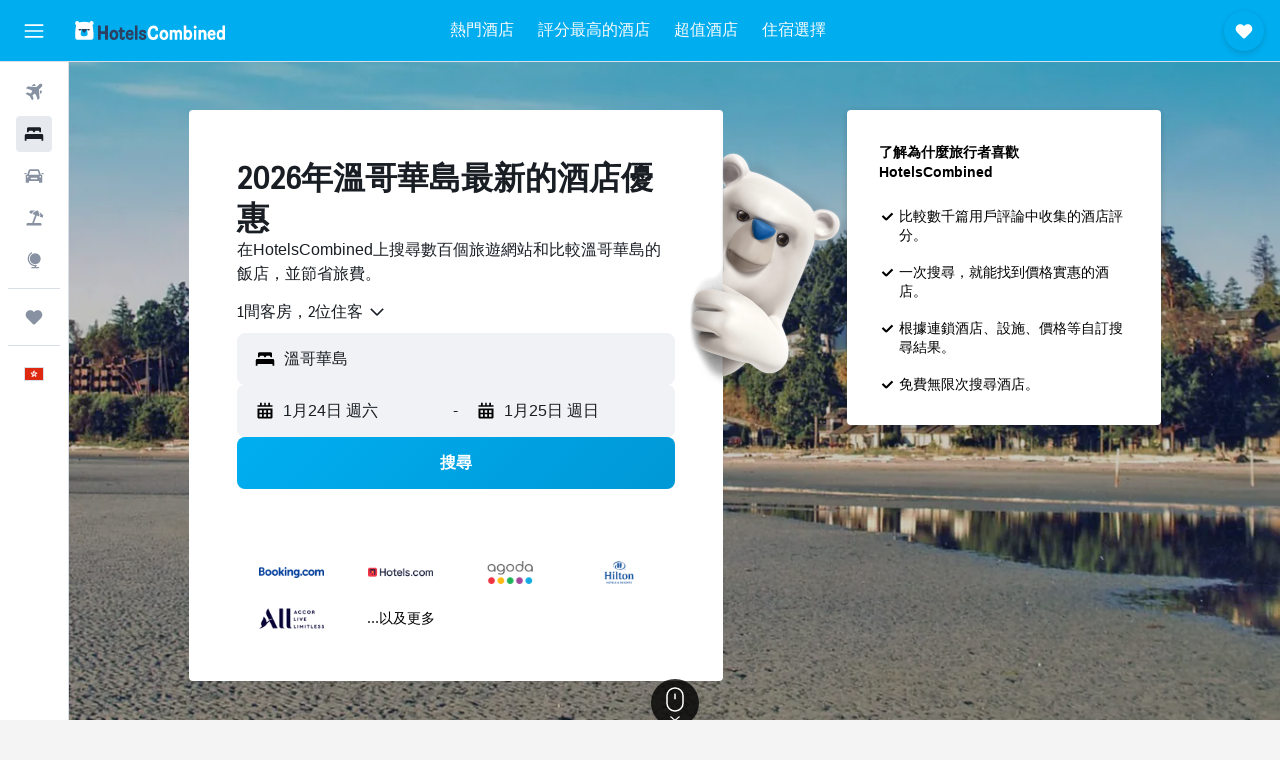

--- FILE ---
content_type: text/html;charset=UTF-8
request_url: https://www.hotelscombined.hk/Place/Vancouver_Island.htm
body_size: 130882
content:
<!DOCTYPE html>
<html lang='zh-hk' dir='ltr'>
<head>
<meta name="r9-version" content="R800d"/><meta name="r9-built" content="20260115.060431"/><meta name="r9-rendered" content="Fri, 16 Jan 2026 10:19:42 GMT"/><meta name="r9-build-number" content="15"/><link rel="stylesheet" href="https://content.r9cdn.net/res/combined.css?v=37f1194137336078bd98d778f0efaa61cf7a31a8&amp;cluster=4"/><link rel="stylesheet" href="https://content.r9cdn.net/res/combined.css?v=486eee3a3be5ea9131eb9819e8c5b7e3753f7ff0&amp;cluster=4"/><meta name="viewport" content="width=device-width, initial-scale=1, minimum-scale=1"/><meta name="format-detection" content="telephone=no"/><link rel="icon" href="/favicon.ico" sizes="any"/><link rel="icon" href="/icon.svg" type="image/svg+xml"/><title>溫哥華島酒店：溫哥華島3,254間便宜酒店的優惠</title><meta name="description" content="HotelsCombined會同時比較不同住宿網站上所有溫哥華島的酒店優惠。參考旅客對溫哥華島3,254間酒店的評論。"/><link rel="preconnect" href="apis.google.com"/><link rel="dns-prefetch" href="apis.google.com"/><link rel="preconnect" href="www.googletagmanager.com"/><link rel="dns-prefetch" href="www.googletagmanager.com"/><link rel="preconnect" href="www.google-analytics.com"/><link rel="dns-prefetch" href="www.google-analytics.com"/><script type="text/javascript">
var safari13PlusRegex = /Macintosh;.*?Version\/(1[3-9]|[2-9][0-9]+)(\.[0-9]+)* Safari/;
if (
window &&
window.navigator &&
window.navigator.userAgent &&
window.navigator.userAgent.indexOf('Safari') > -1 &&
window.navigator.userAgent.indexOf('Chrome') === -1 &&
safari13PlusRegex.test(window.navigator.userAgent)
) {
if (
'ontouchstart' in window &&
(!('cookieEnabled' in window.navigator) || window.navigator.cookieEnabled)
) {
if (
decodeURIComponent(document.cookie).indexOf('pmov=') < 0 &&
decodeURIComponent(document.cookie).indexOf('oo.tweb=') < 0
) {
var d = new Date();
d.setTime(d.getTime() + 90 * 24 * 60 * 60 * 1000);
document.cookie = 'pmov=tb;path=/;expires=' + d.toUTCString();
}
}
}
</script><meta name="kayak_page" content="hotel,static-city-hotels,freeregion"/><meta name="seop" content="Vancouver_Island"/><meta name="seo-cache" content="true"/><script type="text/javascript">
var DynamicContextPromise = (function (handler) {
this.status = 0;
this.value = undefined;
this.thenCallbacks = [];
this.catchCallbacks = [];
this.then = function(fn) {
if (this.status === 0) {
this.thenCallbacks.push(fn);
}
if (this.status === 1) {
fn(this.value);
}
return this;
}.bind(this);
this.catch = function(fn) {
if (this.status === 0) {
this.catchCallbacks.push(fn);
}
if (this.status === 2) {
fn(this.value);
}
return this;
}.bind(this);
var resolve = function(value) {
if (this.status === 0) {
this.status = 1;
this.value = value;
this.thenCallbacks.forEach(function(fn) {
fn(value)
});
}
}.bind(this);
var reject = function(value) {
if (this.status === 0) {
this.status = 2;
this.value = value;
this.catchCallbacks.forEach(function(fn) {
fn(value)
});
}
}.bind(this);
try {
handler(resolve, reject);
} catch (err) {
reject(err);
}
return {
then: this.then,
catch: this.catch,
};
}).bind({})
var ie = (function () {
var undef,
v = 3,
div = document.createElement('div'),
all = div.getElementsByTagName('i');
while (div.innerHTML = '<!--[if gt IE ' + (++v) + ']><i></i><![endif]-->', all[0]);
return v > 4 ? v : undef;
}());
var xhr = ie <= 9 ? new XDomainRequest() : new XMLHttpRequest();
var trackingQueryParams = "";
var getOnlyValidParams = function(paramsList, reservedParamsList) {
var finalParamsList = [];
for (var i = 0; i < paramsList.length; i++) {
if (reservedParamsList.indexOf(paramsList[i].split('=')[0]) == -1) {
finalParamsList.push(paramsList[i]);
}
}
return finalParamsList;
}
var removeUnnecessaryQueryStringChars = function(paramsString) {
if (paramsString.charAt(0) === '?') {
return paramsString.substr(1);
}
return paramsString;
}
var reservedParamsList = ['vertical', 'pageId', 'subPageId', 'originalReferrer', 'seoPlacementId', 'seoLanguage', 'seoCountry', 'tags'];
var paramsString = window.location && window.location.search;
if (paramsString) {
paramsString = removeUnnecessaryQueryStringChars(paramsString);
var finalParamsList = getOnlyValidParams(paramsString.split('&'), reservedParamsList)
trackingQueryParams = finalParamsList.length > 0 ? "&" + finalParamsList.join("&") + "&seo=true" : "";
}
var trackingUrl = '/s/run/fpc/context' +
'?vertical=hotel' +
'&pageId=static-city-hotels' +
'&subPageId=freeregion' +
'&originalReferrer=' + encodeURIComponent(document.referrer) +
'&seoPlacementId=' + encodeURIComponent('Vancouver_Island') +
'&tags=' + encodeURIComponent('') +
'&origin=' + encodeURIComponent('') +
'&destination=' + encodeURIComponent('') +
'&isSeoPage=' + encodeURIComponent('true') +
'&domain=' + encodeURIComponent(window.location.host) +
trackingQueryParams;
xhr.open('GET', trackingUrl, true);
xhr.responseType = 'json';
window.R9 = window.R9 || {};
window.R9.unhiddenElements = [];
window.R9.dynamicContextPromise = new DynamicContextPromise(function(resolve, reject) {
xhr.onload = function () {
if (xhr.readyState === xhr.DONE && xhr.status === 200) {
window.R9 = window.R9 || {};
window.R9.globals = window.R9.globals || {};
resolve(xhr.response);
if (xhr.response['formToken']) {
R9.globals.formtoken = xhr.response['formToken'];
}
if (xhr.response['jsonPlacementEnabled'] && xhr.response['jsonGlobalPlacementEnabled']) {
if (xhr.response['placement']) {
R9.globals.placement = xhr.response['placement'];
}
if (xhr.response['affiliate']) {
R9.globals.affiliate = xhr.response['affiliate'];
}
}
if (xhr.response['dsaRemovableFields']) {
var dsaRemovableParamsList = xhr.response['dsaRemovableFields'];
var query = window.location.search.slice(1) || "";
var params = query.split('&');
var needRemoveParams = false;
for (var i = 0; i < dsaRemovableParamsList.length; i++) {
if (query.indexOf(dsaRemovableParamsList[i] + '=') != -1) {
needRemoveParams = true;
break;
}
}
if (needRemoveParams) {
var path = window.location.pathname;
var finalQuery = [];
for (var i = 0; i < params.length; i++) {
if (dsaRemovableParamsList.indexOf(params[i].split('=')[0]) == -1) {
finalQuery.push(params[i]);
}
}
if (window.history.replaceState) {
window.history.replaceState({}, document.title, path + (finalQuery.length > 0 ? '?' + finalQuery.join('&') : ''));
}
}
if(xhr.response['cachedCookieConsentEnabled']) {
var unhideElement = (elementId) => {
var elementToUnhide = document.querySelector(elementId);
if (elementToUnhide) {
window.R9.unhiddenElements = window.R9.unhiddenElements || [];
window.R9.unhiddenElements.push(elementId.replace('#', ''));
elementToUnhide.removeAttribute('hidden');
elementToUnhide.dispatchEvent(new Event('initialStaticHideRemove'));
}
}
var unhideCookieConsent = () => {
if (xhr.response['showSharedIabTcfDialog']) {
unhideElement('#iab-tcf-dialog');
}
if (xhr.response['showDataTransferDisclaimerDialog']) {
unhideElement('#shared-data-transfer-disclaimer-dialog');
}
if (xhr.response['showTwoPartyConsentDialog']) {
unhideElement('#shared-two-part-consent-dialog');
}
}
if (document.readyState === "loading") {
document.addEventListener("DOMContentLoaded", unhideCookieConsent);
} else {
unhideCookieConsent();
}
}
}
} else {
reject(xhr.response);
}
};
})
xhr.send('');
</script><link rel="canonical" href="https://www.hotelscombined.hk/Place/Vancouver_Island.htm"/><link rel="alternate" hrefLang="ar" href="https://ar.hotelscombined.com/Place/Vancouver_Island.htm"/><link rel="alternate" hrefLang="es-ES" href="https://www.hotelscombined.es/Place/Vancouver_Island.htm"/><link rel="alternate" hrefLang="ca-ES" href="https://www.hotelscombined.cat/Place/Vancouver_Island.htm"/><link rel="alternate" hrefLang="da-DK" href="https://www.hotelscombined.dk/Place/Vancouver_Island.htm"/><link rel="alternate" hrefLang="de-DE" href="https://www.hotelscombined.de/Place/Vancouver_Island.htm"/><link rel="alternate" hrefLang="en" href="https://www.hotelscombined.com/Place/Vancouver_Island.htm"/><link rel="alternate" hrefLang="en-AE" href="https://www.hotelscombined.ae/Place/Vancouver_Island.htm"/><link rel="alternate" hrefLang="en-AU" href="https://www.hotelscombined.com.au/Place/Vancouver_Island.htm"/><link rel="alternate" hrefLang="en-CA" href="https://www.hotelscombined.ca/Place/Vancouver_Island.htm"/><link rel="alternate" hrefLang="en-GB" href="https://www.hotelscombined.co.uk/Place/Vancouver_Island.htm"/><link rel="alternate" hrefLang="en-IE" href="https://www.hotelscombined.ie/Place/Vancouver_Island.htm"/><link rel="alternate" hrefLang="en-IN" href="https://www.hotelscombined.in/Place/Vancouver_Island.htm"/><link rel="alternate" hrefLang="en-NZ" href="https://www.hotelscombined.co.nz/Place/Vancouver_Island.htm"/><link rel="alternate" hrefLang="en-SG" href="https://www.hotelscombined.com.sg/Place/Vancouver_Island.htm"/><link rel="alternate" hrefLang="fr-FR" href="https://www.hotelscombined.fr/Place/Vancouver_Island.htm"/><link rel="alternate" hrefLang="he-IL" href="https://www.hotelscombined.co.il/Place/Vancouver_Island.htm"/><link rel="alternate" hrefLang="it-IT" href="https://www.hotelscombined.it/Place/Vancouver_Island.htm"/><link rel="alternate" hrefLang="ja-JP" href="https://www.hotelscombined.jp/Place/Vancouver_Island.htm"/><link rel="alternate" hrefLang="ko-KR" href="https://www.hotelscombined.co.kr/Place/Vancouver_Island.htm"/><link rel="alternate" hrefLang="ms-MY" href="https://www.hotelscombined.my/Place/Vancouver_Island.htm"/><link rel="alternate" hrefLang="no-NO" href="https://www.hotelscombined.no/Place/Vancouver_Island.htm"/><link rel="alternate" hrefLang="sv-SE" href="https://www.hotelscombined.se/Place/Vancouver_Island.htm"/><link rel="alternate" hrefLang="th-TH" href="https://www.hotelscombined.co.th/Place/Vancouver_Island.htm"/><link rel="alternate" hrefLang="zh-TW" href="https://www.hotelscombined.com.tw/Place/Vancouver_Island.htm"/><link rel="alternate" hrefLang="zh-HK" href="https://www.hotelscombined.hk/Place/Vancouver_Island.htm"/><meta property="og:image" content="https://content.r9cdn.net/rimg/dimg/eb/b6/fc93be5b-city-30243-17309e6202a.jpg?width=1200&amp;height=630&amp;xhint=1653&amp;yhint=685&amp;crop=true"/><meta property="og:image:width" content="1200"/><meta property="og:image:height" content="630"/><meta property="og:title" content="溫哥華島酒店：溫哥華島3,254間便宜酒店的優惠"/><meta property="og:type" content="website"/><meta property="og:description" content="HotelsCombined會同時比較不同住宿網站上所有溫哥華島的酒店優惠。參考旅客對溫哥華島3,254間酒店的評論。"/><meta property="og:url" content="https://www.hotelscombined.hk/Place/Vancouver_Island.htm"/><meta property="og:site_name" content="HotelsCombined"/><meta property="fb:pages" content="117913258224288"/><meta property="twitter:title" content="溫哥華島酒店：溫哥華島3,254間便宜酒店的優惠"/><meta name="twitter:description" content="HotelsCombined會同時比較不同住宿網站上所有溫哥華島的酒店優惠。參考旅客對溫哥華島3,254間酒店的評論。"/><meta name="twitter:image:src" content="https://content.r9cdn.net/rimg/dimg/eb/b6/fc93be5b-city-30243-17309e6202a.jpg?width=440&amp;height=220&amp;xhint=1653&amp;yhint=685&amp;crop=true"/><meta name="twitter:card" content="summary_large_image"/><meta name="twitter:site" content="@hotelscombined"/><meta name="twitter:creator" content="@hotelscombined"/><meta name="robots" content="index,follow"/><link rel="apple-touch-icon" href="/apple-touch-icon.png"/><link rel="apple-touch-icon" sizes="60x60" href="/apple-touch-icon-60x60.png"/><link rel="apple-touch-icon" sizes="76x76" href="/apple-touch-icon-76x76.png"/><link rel="apple-touch-icon" sizes="120x120" href="/apple-touch-icon-120x120.png"/><link rel="apple-touch-icon" sizes="152x152" href="/apple-touch-icon-152x152.png"/><link rel="apple-touch-icon" sizes="167x167" href="/apple-touch-icon-167x167.png"/><link rel="apple-touch-icon" sizes="180x180" href="/apple-touch-icon-180x180.png"/><script type="application/ld+json">{"@context":"https://schema.org","@type":"Website","name":"HotelsCombined","url":"https://www.hotelscombined.hk"}</script><script type="application/ld+json">{"@context":"http://schema.org","@type":"Organization","name":"HotelsCombined","url":"https://www.hotelscombined.hk/Place/Vancouver_Island.htm","sameAs":["https://www.facebook.com/HotelsCombined/","https://www.youtube.com/hotelscombined","https://www.instagram.com/hotelscombined/"]}</script><script type="application/ld+json">{"@context":"http://schema.org","@type":"BreadcrumbList","itemListElement":[{"@type":"ListItem","position":"1","item":{"@id":"/","name":"首頁"}},{"@type":"ListItem","position":"2","item":{"@id":"/Place/Canada.htm","name":"加拿大"}},{"@type":"ListItem","position":"3","item":{"@id":"/Place/British_Columbia.htm","name":"英屬哥倫比亞"}},{"@type":"ListItem","position":"4","item":{"@id":"","name":"溫哥華島"}}]}</script><script type="application/ld+json">{"@context":"http://schema.org","@type":"FAQPage","mainEntity":[{"@type":"Question","name":"造訪溫哥華島，住在哪一區最好？","acceptedAnswer":{"@type":"Answer","text":"根據HotelsCombined網站上的資料，維多利亞、納奈莫和蘇克都是造訪溫哥華島時最熱門的住宿維多利亞。"}},{"@type":"Question","name":"溫哥華島有哪些酒店值得推薦？","acceptedAnswer":{"@type":"Answer","text":"溫哥華島最熱門的酒店之一是海洋島背包客套房旅館 - 維多利亞，2,552位用戶曾經評論過它，評分為7.3/10。素課波音特海洋小屋渡假村和貝斯特韋斯特普拉斯巴克萊酒店 - 亞伯尼港是另外幾間高分的酒店，我們的用戶對它們的評分分別是9.1/10和8.2/10。"}},{"@type":"Question","name":"Victoria Harbour周邊有哪間酒店值得推薦？","acceptedAnswer":{"@type":"Answer","text":"帝后酒店 - 維多利亞是Victoria Harbour附近熱門的酒店，有許多人推薦它；根據1,688篇評論，它的分數是9.0。"}},{"@type":"Question","name":"哪一間鄰近溫哥華島的Bear Mountain Golf Club酒店值得推薦？","acceptedAnswer":{"@type":"Answer","text":"要住在Bear Mountain Golf Club附近，HotelsCombined用戶大力推薦威斯汀熊山維多利亞高爾夫度假村 - 維多利亞，根據257篇評論，它的分數是8.1/10。"}},{"@type":"Question","name":"維多利亞皇家劇院附近有不錯的酒店嗎？","acceptedAnswer":{"@type":"Answer","text":"帝后酒店 - 維多利亞是鄰近維多利亞皇家劇院不錯的住宿，根據1,688篇HotelsCombined用戶的評論，它的評分為9.0/10。"}},{"@type":"Question","name":"溫哥華島最熱門的地標有哪些？","acceptedAnswer":{"@type":"Answer","text":"根據我們的資料，Victoria Harbour、Bear Mountain Golf Club和維多利亞皇家劇院​均是溫哥華島​最受歡迎的地標。如果你打算造訪維多利亞，不妨去探索Victoria Harbour。如果你住在維多利亞，則可造訪Bear Mountain Golf Club。留宿維多利亞期間則可造訪維多利亞皇家劇院。"}}]}</script><script type="application/ld+json">{"@context":"http://schema.org","@type":"Service","broker":{"@type":"Organization","name":"HotelsCombined"},"url":"https://www.hotelscombined.hk/Place/Vancouver_Island.htm","serviceType":"溫哥華島酒店","offers":{"@type":"AggregateOffer","lowPrice":"HK$438","priceCurrency":"HKD"}}</script><script type="application/ld+json">{"@context":"http://schema.org","@type":"Hotel","name":"阿布特斯旅館 - 維多利亞","url":"https://www.hotelscombined.hkundefined","description":"造訪維多利亞市時，阿布特斯旅館 - 維多利亞不但鄰近本區各個景點，而且提供一個舒適的的住宿環境。 還提供附設免費公共停車場，而且造訪Christ Church Cathedral is 僅10分鐘之內的車程就可以到達。","starRating":"0","telephone":"+1 250 386 1000","alternateName":[],"address":{"@type":"PostalAddress","streetAddress":"2898 Douglas Street","addressLocality":"維多利亞","postalCode":"","addressRegion":"英屬哥倫比亞","addressCountry":"加拿大"},"priceRange":"HK$438","image":"/rimg/himg/6a/c0/59/expedia_group-612424-7847b369-159175.jpg?width=200&height=200&crop=true","photo":[{"@type":"ImageObject","contentUrl":"/himg/6a/c0/59/expedia_group-612424-7847b369-159175.jpg","description":"阿布特斯旅館 - 維多利亞"},{"@type":"ImageObject","contentUrl":"/himg/63/97/e2/expedia_group-612424-9541da-728681.jpg","description":"阿布特斯旅館 - 維多利亞"},{"@type":"ImageObject","contentUrl":"/himg/ca/c4/14/expediav2-612424-1598f3-485114.jpg","description":"阿布特斯旅館 - 維多利亞"},{"@type":"ImageObject","contentUrl":"/himg/18/ac/cd/expedia_group-612424-b46d0d-881938.jpg","description":"阿布特斯旅館 - 維多利亞"},{"@type":"ImageObject","contentUrl":"/himg/42/e9/43/expediav2-612424-422275-822973.jpg","description":"阿布特斯旅館 - 維多利亞"},{"@type":"ImageObject","contentUrl":"/himg/0c/93/3f/expedia_group-612424-245152050-800579.jpg","description":"阿布特斯旅館 - 維多利亞"},{"@type":"ImageObject","contentUrl":"/himg/8d/14/f1/expedia_group-612424-70708118-677598.jpg","description":"阿布特斯旅館 - 維多利亞"},{"@type":"ImageObject","contentUrl":"/himg/e6/e1/d3/expedia_group-612424-100830086-168311.jpg","description":"阿布特斯旅館 - 維多利亞"},{"@type":"ImageObject","contentUrl":"/himg/04/e3/50/expedia_group-612424-3a15106b-119508.jpg","description":"阿布特斯旅館 - 維多利亞"},{"@type":"ImageObject","contentUrl":"/himg/b7/40/04/expedia_group-612424-180163032-530130.jpg","description":"阿布特斯旅館 - 維多利亞"},{"@type":"ImageObject","contentUrl":"/himg/aa/fa/2d/expedia_group-612424-0c7401aa-084308.jpg","description":"阿布特斯旅館 - 維多利亞"},{"@type":"ImageObject","contentUrl":"/himg/b1/bb/8f/expedia_group-612424-34937108-613977.jpg","description":"阿布特斯旅館 - 維多利亞"},{"@type":"ImageObject","contentUrl":"/himg/a3/b1/66/expedia_group-612424-49355095-993381.jpg","description":"阿布特斯旅館 - 維多利亞"},{"@type":"ImageObject","contentUrl":"/himg/06/a5/17/expedia_group-612424-2e2d94-786610.jpg","description":"阿布特斯旅館 - 維多利亞"},{"@type":"ImageObject","contentUrl":"/himg/19/c8/c0/expedia_group-612424-169916030-564845.jpg","description":"阿布特斯旅館 - 維多利亞"},{"@type":"ImageObject","contentUrl":"/himg/f0/e6/e7/expediav2-612424-2cc650-655474.jpg","description":"阿布特斯旅館 - 維多利亞"},{"@type":"ImageObject","contentUrl":"/himg/9a/67/11/expedia_group-612424-110843366-173969.jpg","description":"阿布特斯旅館 - 維多利亞"},{"@type":"ImageObject","contentUrl":"/himg/43/76/ac/expediav2-612424-c32034-719710.jpg","description":"阿布特斯旅館 - 維多利亞"},{"@type":"ImageObject","contentUrl":"/himg/ea/ee/00/expedia_group-612424-655ecc-711399.jpg","description":"阿布特斯旅館 - 維多利亞"},{"@type":"ImageObject","contentUrl":"/himg/04/1a/e4/expedia_group-612424-df9f58-197826.jpg","description":"阿布特斯旅館 - 維多利亞"},{"@type":"ImageObject","contentUrl":"/himg/8f/5e/0a/expedia_group-612424-c7fcec-702545.jpg","description":"阿布特斯旅館 - 維多利亞"},{"@type":"ImageObject","contentUrl":"/himg/34/2f/ba/expedia_group-612424-1b6a3c-753614.jpg","description":"阿布特斯旅館 - 維多利亞"},{"@type":"ImageObject","contentUrl":"/himg/50/d3/9c/expedia_group-612424-1b5363-844412.jpg","description":"阿布特斯旅館 - 維多利亞"},{"@type":"ImageObject","contentUrl":"/himg/f3/44/7f/expedia_group-612424-70182014-590426.jpg","description":"阿布特斯旅館 - 維多利亞"},{"@type":"ImageObject","contentUrl":"/himg/a4/f6/c8/expediav2-612424-b21763-669703.jpg","description":"阿布特斯旅館 - 維多利亞"},{"@type":"ImageObject","contentUrl":"/himg/49/5d/47/expedia_group-612424-57634076-776043.jpg","description":"阿布特斯旅館 - 維多利亞"}],"aggregateRating":{"@type":"AggregateRating","bestRating":"10","ratingValue":"7.8","ratingCount":"1164"},"amenityFeature":["wififree","private_bathroom","coffee_machine","ac","flat_screen_tv","tv","inet","hairdryer","24hfrontdesk","autorental"]}</script><script type="application/ld+json">{"@context":"http://schema.org","@type":"Hotel","name":"海洋島背包客套房旅館 - 維多利亞","url":"https://www.hotelscombined.hk/Hotel/Ocean_Island_Inn_Backpackers_Suites.htm","description":"這間位於維多利亞市的旅館不僅提供令人放鬆的住宿，距離BC Ferries也只要兩分鐘的路程。 周圍有許多當地酒吧與餐廳供選擇，只要散步僅僅十分鐘就可以到達Victoria Railway Station。","starRating":"0","telephone":"+1 250 385 1788","alternateName":[],"address":{"@type":"PostalAddress","streetAddress":"791 Pandora Avenue","addressLocality":"維多利亞","postalCode":"V8W 1N9","addressRegion":"英屬哥倫比亞","addressCountry":"加拿大"},"priceRange":"HK$453","image":"/rimg/himg/f1/23/1b/expedia_group-121458-77552487-958225.jpg?width=200&height=200&crop=true","photo":[{"@type":"ImageObject","contentUrl":"/himg/f1/23/1b/expedia_group-121458-77552487-958225.jpg","description":"海洋島背包客套房旅館 - 維多利亞"},{"@type":"ImageObject","contentUrl":"/himg/0f/a0/b3/expedia_group-121458-128870560-806448.jpg","description":"海洋島背包客套房旅館 - 維多利亞"},{"@type":"ImageObject","contentUrl":"/himg/fc/0a/60/expedia_group-121458-14534389-316626.jpg","description":"海洋島背包客套房旅館 - 維多利亞"},{"@type":"ImageObject","contentUrl":"/himg/cf/d2/2e/expedia_group-121458-28229627-845946.jpg","description":"海洋島背包客套房旅館 - 維多利亞"},{"@type":"ImageObject","contentUrl":"/himg/90/2c/b7/expedia_group-121458-142312624-206299.jpg","description":"海洋島背包客套房旅館 - 維多利亞"},{"@type":"ImageObject","contentUrl":"/himg/02/d8/77/expedia_group-121458-257054638-840252.jpg","description":"海洋島背包客套房旅館 - 維多利亞"},{"@type":"ImageObject","contentUrl":"/himg/eb/46/d3/expedia_group-121458-234289848-716514.jpg","description":"海洋島背包客套房旅館 - 維多利亞"},{"@type":"ImageObject","contentUrl":"/himg/3d/fd/8c/expedia_group-121458-158899085-891286.jpg","description":"海洋島背包客套房旅館 - 維多利亞"},{"@type":"ImageObject","contentUrl":"/himg/33/2c/8d/expedia_group-121458-293c0bf7-033184.jpg","description":"海洋島背包客套房旅館 - 維多利亞"},{"@type":"ImageObject","contentUrl":"/himg/88/4f/f1/expedia_group-121458-6263829-260648.jpg","description":"海洋島背包客套房旅館 - 維多利亞"},{"@type":"ImageObject","contentUrl":"/himg/4a/ca/4e/expedia_group-121458-67288123-729630.jpg","description":"海洋島背包客套房旅館 - 維多利亞"},{"@type":"ImageObject","contentUrl":"/himg/16/b1/2f/expedia_group-121458-255012116-758103.jpg","description":"海洋島背包客套房旅館 - 維多利亞"},{"@type":"ImageObject","contentUrl":"/himg/9f/29/58/expedia_group-121458-53988247-920634.jpg","description":"海洋島背包客套房旅館 - 維多利亞"},{"@type":"ImageObject","contentUrl":"/himg/ef/c4/d9/expedia_group-121458-126535544-823233.jpg","description":"海洋島背包客套房旅館 - 維多利亞"},{"@type":"ImageObject","contentUrl":"/himg/81/ab/a9/expedia_group-121458-248576177-869380.jpg","description":"海洋島背包客套房旅館 - 維多利亞"},{"@type":"ImageObject","contentUrl":"/himg/aa/3d/e9/expediav2-121458-2bedbd-087440.jpg","description":"海洋島背包客套房旅館 - 維多利亞"},{"@type":"ImageObject","contentUrl":"/himg/62/50/de/expedia_group-121458-19211189-329921.jpg","description":"海洋島背包客套房旅館 - 維多利亞"},{"@type":"ImageObject","contentUrl":"/himg/8e/8e/25/expedia_group-121458-120489635-842211.jpg","description":"海洋島背包客套房旅館 - 維多利亞"},{"@type":"ImageObject","contentUrl":"/himg/9f/6e/09/expedia_group-121458-12569608-773640.jpg","description":"海洋島背包客套房旅館 - 維多利亞"},{"@type":"ImageObject","contentUrl":"/himg/5a/bc/47/expedia_group-121458-3389924-220730.jpg","description":"海洋島背包客套房旅館 - 維多利亞"},{"@type":"ImageObject","contentUrl":"/himg/69/86/80/expedia_group-121458-223871249-306020.jpg","description":"海洋島背包客套房旅館 - 維多利亞"},{"@type":"ImageObject","contentUrl":"/himg/6f/6d/72/expedia_group-121458-266824420-247732.jpg","description":"海洋島背包客套房旅館 - 維多利亞"},{"@type":"ImageObject","contentUrl":"/himg/48/8f/63/expedia_group-121458-230320377-800734.jpg","description":"海洋島背包客套房旅館 - 維多利亞"},{"@type":"ImageObject","contentUrl":"/himg/2a/8e/da/expedia_group-121458-36803859-047956.jpg","description":"海洋島背包客套房旅館 - 維多利亞"},{"@type":"ImageObject","contentUrl":"/himg/f2/46/ee/expedia_group-121458-67934842-970700.jpg","description":"海洋島背包客套房旅館 - 維多利亞"},{"@type":"ImageObject","contentUrl":"/himg/45/06/34/expedia_group-121458-58509250-286895.jpg","description":"海洋島背包客套房旅館 - 維多利亞"},{"@type":"ImageObject","contentUrl":"/himg/d5/9c/0a/expedia_group-121458-138338826-934596.jpg","description":"海洋島背包客套房旅館 - 維多利亞"},{"@type":"ImageObject","contentUrl":"/himg/42/f5/7e/expedia_group-121458-ef11e2-360442.jpg","description":"海洋島背包客套房旅館 - 維多利亞"}],"aggregateRating":{"@type":"AggregateRating","bestRating":"10","ratingValue":"7.3","ratingCount":"2552"},"amenityFeature":["wififree","private_bathroom","flat_screen_tv","tv","streaming_service","inet","parking","restaurant","bar","laundryroom"]}</script><script type="application/ld+json">{"@context":"http://schema.org","@type":"Hotel","name":"歐寇爾碼頭套房旅館 - 納奈莫","url":"https://www.hotelscombined.hk/Hotel/Port_O_Call_Inn.htm","description":"歐寇爾碼頭套房旅館 - 納奈莫位於Nanaimo/那奈摩，附設公共區域提供免費無線網路。 座落地點方便，最適合計畫造訪本地景點的旅客。 ","starRating":"0","telephone":"+1 250 753 3421","alternateName":[],"address":{"@type":"PostalAddress","streetAddress":"505 Terminal Avenue North","addressLocality":"納奈莫","postalCode":"V9S 4K1","addressRegion":"英屬哥倫比亞","addressCountry":"加拿大"},"priceRange":"HK$460","image":"/rimg/himg/44/c9/96/expedia_group-678071-15eb7076-799821.jpg?width=200&height=200&crop=true","photo":[{"@type":"ImageObject","contentUrl":"/himg/44/c9/96/expedia_group-678071-15eb7076-799821.jpg","description":"歐寇爾碼頭套房旅館 - 納奈莫"},{"@type":"ImageObject","contentUrl":"/himg/12/dd/43/expediav2-678071-3631026302-247214.jpg","description":"歐寇爾碼頭套房旅館 - 納奈莫"},{"@type":"ImageObject","contentUrl":"/himg/a0/a7/5f/expedia_group-678071-118707463-398481.jpg","description":"歐寇爾碼頭套房旅館 - 納奈莫"},{"@type":"ImageObject","contentUrl":"/himg/99/af/95/expedia_group-678071-87787855-428135.jpg","description":"歐寇爾碼頭套房旅館 - 納奈莫"},{"@type":"ImageObject","contentUrl":"/himg/b8/24/3e/expedia_group-678071-213041816-404354.jpg","description":"歐寇爾碼頭套房旅館 - 納奈莫"},{"@type":"ImageObject","contentUrl":"/himg/11/3f/88/expedia_group-678071-13450488-440174.jpg","description":"歐寇爾碼頭套房旅館 - 納奈莫"},{"@type":"ImageObject","contentUrl":"/himg/a9/a9/c4/expedia_group-678071-220358276-410067.jpg","description":"歐寇爾碼頭套房旅館 - 納奈莫"},{"@type":"ImageObject","contentUrl":"/himg/42/7d/78/expediav2-678071-44ec6e-109087.jpg","description":"歐寇爾碼頭套房旅館 - 納奈莫"},{"@type":"ImageObject","contentUrl":"/himg/05/32/26/expedia_group-678071-566657-384058.jpg","description":"歐寇爾碼頭套房旅館 - 納奈莫"},{"@type":"ImageObject","contentUrl":"/himg/6a/c5/e2/expedia_group-678071-15f0131a-813042.jpg","description":"歐寇爾碼頭套房旅館 - 納奈莫"},{"@type":"ImageObject","contentUrl":"/himg/d6/c8/fb/expedia_group-678071-258048550-362849.jpg","description":"歐寇爾碼頭套房旅館 - 納奈莫"},{"@type":"ImageObject","contentUrl":"/himg/d5/d7/44/expedia_group-678071-163799902-415862.jpg","description":"歐寇爾碼頭套房旅館 - 納奈莫"},{"@type":"ImageObject","contentUrl":"/himg/e4/4c/82/expedia_group-678071-124977986-357018.jpg","description":"歐寇爾碼頭套房旅館 - 納奈莫"},{"@type":"ImageObject","contentUrl":"/himg/61/51/9c/expedia_group-678071-a65bc1-401798.jpg","description":"歐寇爾碼頭套房旅館 - 納奈莫"},{"@type":"ImageObject","contentUrl":"/himg/42/b0/20/expedia_group-678071-189579504-375205.jpg","description":"歐寇爾碼頭套房旅館 - 納奈莫"},{"@type":"ImageObject","contentUrl":"/himg/33/8e/83/expedia_group-678071-251621088-731506.jpg","description":"歐寇爾碼頭套房旅館 - 納奈莫"},{"@type":"ImageObject","contentUrl":"/himg/76/85/ed/expedia_group-678071-12fe7c-945499.jpg","description":"歐寇爾碼頭套房旅館 - 納奈莫"},{"@type":"ImageObject","contentUrl":"/himg/e1/72/74/expedia_group-678071-255809121-332452.jpg","description":"歐寇爾碼頭套房旅館 - 納奈莫"},{"@type":"ImageObject","contentUrl":"/himg/78/a7/72/expedia_group-678071-210412969-392479.jpg","description":"歐寇爾碼頭套房旅館 - 納奈莫"},{"@type":"ImageObject","contentUrl":"/himg/fd/7e/59/expedia_group-678071-121558689-368832.jpg","description":"歐寇爾碼頭套房旅館 - 納奈莫"},{"@type":"ImageObject","contentUrl":"/himg/f9/58/07/expedia_group-678071-25413940-351126.jpg","description":"歐寇爾碼頭套房旅館 - 納奈莫"},{"@type":"ImageObject","contentUrl":"/himg/1f/1a/8f/expedia_group-678071-33656752-445984.jpg","description":"歐寇爾碼頭套房旅館 - 納奈莫"},{"@type":"ImageObject","contentUrl":"/himg/6f/9f/aa/expedia_group-678071-193011321-380972.jpg","description":"歐寇爾碼頭套房旅館 - 納奈莫"},{"@type":"ImageObject","contentUrl":"/himg/2b/c9/eb/expedia_group-678071-61b638-911833.jpg","description":"歐寇爾碼頭套房旅館 - 納奈莫"},{"@type":"ImageObject","contentUrl":"/himg/bb/a3/d8/expedia_group-678071-b9c1a4-356984.jpg","description":"歐寇爾碼頭套房旅館 - 納奈莫"},{"@type":"ImageObject","contentUrl":"/himg/31/51/bf/expedia_group-678071-28495621-421622.jpg","description":"歐寇爾碼頭套房旅館 - 納奈莫"}],"aggregateRating":{"@type":"AggregateRating","bestRating":"10","ratingValue":"6.3","ratingCount":"856"},"amenityFeature":["restaurant","wififree","coffee_machine","parkingfree","wifi_available_in_all_areas","flat_screen_tv","tv","cablesat","free_toiletries","inet"]}</script><script type="application/ld+json">{"@context":"http://schema.org","@type":"Hotel","name":"貝斯特韋斯特普拉斯奧地利木屋酒店 - 坎貝爾河","url":"https://www.hotelscombined.hkundefined","description":"這間坎貝爾里弗市的住宿歡迎攜帶寵物入住，附設室內游泳池、按摩浴缸和公共區域提供免費無線網路。 擁有健身房、兒童泳池、快速入住/退房和24小時接待櫃檯。 ","starRating":"3","telephone":"+1 250 923 4231","alternateName":["貝斯特韋斯特普拉斯奧地利木屋酒店 - 坎貝爾河 坎貝爾里弗","貝斯特韋斯特普拉斯奧地利木屋酒店 - 坎貝爾河 坎貝爾里弗, 英屬哥倫比亞"],"address":{"@type":"PostalAddress","streetAddress":"462 S Island Highway","addressLocality":"坎貝爾里弗","postalCode":"V9W 1A5","addressRegion":"英屬哥倫比亞","addressCountry":"加拿大"},"priceRange":"HK$460","image":"/rimg/himg/5d/cb/60/expedia_group-4581681-256696168-260252.jpg?width=200&height=200&crop=true","photo":[{"@type":"ImageObject","contentUrl":"/himg/5d/cb/60/expedia_group-4581681-256696168-260252.jpg","description":"貝斯特韋斯特普拉斯奧地利木屋酒店 - 坎貝爾河"},{"@type":"ImageObject","contentUrl":"/himg/e3/35/44/expedia_group-4581681-125137451-518422.jpg","description":"貝斯特韋斯特普拉斯奧地利木屋酒店 - 坎貝爾河"},{"@type":"ImageObject","contentUrl":"/himg/ea/81/c3/ice-117222-79040632_3XL-297718.jpg","description":"貝斯特韋斯特普拉斯奧地利木屋酒店 - 坎貝爾河"},{"@type":"ImageObject","contentUrl":"/himg/ea/81/c3/ice-117222-79040638_3XL-162134.jpg","description":"貝斯特韋斯特普拉斯奧地利木屋酒店 - 坎貝爾河"},{"@type":"ImageObject","contentUrl":"/himg/ea/81/c3/ice-117222-79040622_3XL-070992.jpg","description":"貝斯特韋斯特普拉斯奧地利木屋酒店 - 坎貝爾河"},{"@type":"ImageObject","contentUrl":"/himg/ea/81/c3/ice-117222-79040628_3XL-950333.jpg","description":"貝斯特韋斯特普拉斯奧地利木屋酒店 - 坎貝爾河"},{"@type":"ImageObject","contentUrl":"/himg/00/7d/3b/expedia_group-4581681-21875365-841790.jpg","description":"貝斯特韋斯特普拉斯奧地利木屋酒店 - 坎貝爾河"},{"@type":"ImageObject","contentUrl":"/himg/11/28/bc/expedia_group-4581681-119268779-358512.jpg","description":"貝斯特韋斯特普拉斯奧地利木屋酒店 - 坎貝爾河"},{"@type":"ImageObject","contentUrl":"/himg/82/32/b3/expedia_group-4581681-170304895-368195.jpg","description":"貝斯特韋斯特普拉斯奧地利木屋酒店 - 坎貝爾河"},{"@type":"ImageObject","contentUrl":"/himg/31/56/15/expedia_group-4581681-1531890-258905.jpg","description":"貝斯特韋斯特普拉斯奧地利木屋酒店 - 坎貝爾河"},{"@type":"ImageObject","contentUrl":"/himg/93/da/92/expedia_group-4581681-179320089-350873.jpg","description":"貝斯特韋斯特普拉斯奧地利木屋酒店 - 坎貝爾河"},{"@type":"ImageObject","contentUrl":"/himg/a1/f1/22/expedia_group-4581681-85461280-677089.jpg","description":"貝斯特韋斯特普拉斯奧地利木屋酒店 - 坎貝爾河"},{"@type":"ImageObject","contentUrl":"/himg/ea/81/c3/ice-117222-79040614_3XL-537452.jpg","description":"貝斯特韋斯特普拉斯奧地利木屋酒店 - 坎貝爾河"},{"@type":"ImageObject","contentUrl":"/himg/c7/b4/c6/expedia_group-4581681-24148589-271851.jpg","description":"貝斯特韋斯特普拉斯奧地利木屋酒店 - 坎貝爾河"},{"@type":"ImageObject","contentUrl":"/himg/a7/f3/5e/expedia_group-4581681-181079508-521574.jpg","description":"貝斯特韋斯特普拉斯奧地利木屋酒店 - 坎貝爾河"},{"@type":"ImageObject","contentUrl":"/himg/ea/81/c3/ice-117222-79040610_3XL-352197.jpg","description":"貝斯特韋斯特普拉斯奧地利木屋酒店 - 坎貝爾河"},{"@type":"ImageObject","contentUrl":"/himg/ea/81/c3/ice-117222-79040626_3XL-915915.jpg","description":"貝斯特韋斯特普拉斯奧地利木屋酒店 - 坎貝爾河"},{"@type":"ImageObject","contentUrl":"/himg/ea/81/c3/ice-117222-79040636_3XL-978325.jpg","description":"貝斯特韋斯特普拉斯奧地利木屋酒店 - 坎貝爾河"},{"@type":"ImageObject","contentUrl":"/himg/c5/3f/e5/expedia_group-4581681-93521099-065916.jpg","description":"貝斯特韋斯特普拉斯奧地利木屋酒店 - 坎貝爾河"},{"@type":"ImageObject","contentUrl":"/himg/54/83/c6/expedia_group-4581681-30939098-042750.jpg","description":"貝斯特韋斯特普拉斯奧地利木屋酒店 - 坎貝爾河"},{"@type":"ImageObject","contentUrl":"/himg/cf/6d/0d/expedia_group-4581681-45583578-323740.jpg","description":"貝斯特韋斯特普拉斯奧地利木屋酒店 - 坎貝爾河"},{"@type":"ImageObject","contentUrl":"/himg/1a/e5/a5/expedia_group-4581681-22877875-339557.jpg","description":"貝斯特韋斯特普拉斯奧地利木屋酒店 - 坎貝爾河"},{"@type":"ImageObject","contentUrl":"/himg/bf/6c/bb/expedia_group-4581681-4595653-379196.jpg","description":"貝斯特韋斯特普拉斯奧地利木屋酒店 - 坎貝爾河"},{"@type":"ImageObject","contentUrl":"/himg/ea/81/c3/ice-117222-79040624_3XL-223499.jpg","description":"貝斯特韋斯特普拉斯奧地利木屋酒店 - 坎貝爾河"},{"@type":"ImageObject","contentUrl":"/himg/6b/43/00/expedia_group-4581681-260629225-362537.jpg","description":"貝斯特韋斯特普拉斯奧地利木屋酒店 - 坎貝爾河"},{"@type":"ImageObject","contentUrl":"/himg/f9/28/a8/expedia_group-4581681-109799995-604344.jpg","description":"貝斯特韋斯特普拉斯奧地利木屋酒店 - 坎貝爾河"},{"@type":"ImageObject","contentUrl":"/himg/c2/21/5a/expedia_group-4581681-177745400-383068.jpg","description":"貝斯特韋斯特普拉斯奧地利木屋酒店 - 坎貝爾河"},{"@type":"ImageObject","contentUrl":"/himg/73/34/bc/expedia_group-4581681-117640542-308662.jpg","description":"貝斯特韋斯特普拉斯奧地利木屋酒店 - 坎貝爾河"},{"@type":"ImageObject","contentUrl":"/himg/ea/81/c3/ice-117222-79040612_3XL-710584.jpg","description":"貝斯特韋斯特普拉斯奧地利木屋酒店 - 坎貝爾河"},{"@type":"ImageObject","contentUrl":"/himg/bd/e3/72/expedia_group-4581681-225130744-253932.jpg","description":"貝斯特韋斯特普拉斯奧地利木屋酒店 - 坎貝爾河"},{"@type":"ImageObject","contentUrl":"/himg/bc/5d/ce/expedia_group-4581681-62838148-317087.jpg","description":"貝斯特韋斯特普拉斯奧地利木屋酒店 - 坎貝爾河"},{"@type":"ImageObject","contentUrl":"/himg/c3/d5/ad/expedia_group-4581681-226759836-550852.jpg","description":"貝斯特韋斯特普拉斯奧地利木屋酒店 - 坎貝爾河"},{"@type":"ImageObject","contentUrl":"/himg/d3/20/10/expedia_group-4581681-216389895-536224.jpg","description":"貝斯特韋斯特普拉斯奧地利木屋酒店 - 坎貝爾河"},{"@type":"ImageObject","contentUrl":"/himg/39/75/18/expedia_group-4581681-167398175-384960.jpg","description":"貝斯特韋斯特普拉斯奧地利木屋酒店 - 坎貝爾河"},{"@type":"ImageObject","contentUrl":"/himg/f0/da/9b/expedia_group-4581681-67393045-453272.jpg","description":"貝斯特韋斯特普拉斯奧地利木屋酒店 - 坎貝爾河"},{"@type":"ImageObject","contentUrl":"/himg/dc/00/f7/expedia_group-4581681-100815094-559614.jpg","description":"貝斯特韋斯特普拉斯奧地利木屋酒店 - 坎貝爾河"},{"@type":"ImageObject","contentUrl":"/himg/00/85/0a/expedia_group-4581681-156354813-516716.jpg","description":"貝斯特韋斯特普拉斯奧地利木屋酒店 - 坎貝爾河"},{"@type":"ImageObject","contentUrl":"/himg/ec/50/04/expedia_group-4581681-199965774-016166.jpg","description":"貝斯特韋斯特普拉斯奧地利木屋酒店 - 坎貝爾河"},{"@type":"ImageObject","contentUrl":"/himg/88/93/24/expedia_group-4581681-261531937-294625.jpg","description":"貝斯特韋斯特普拉斯奧地利木屋酒店 - 坎貝爾河"}],"aggregateRating":{"@type":"AggregateRating","bestRating":"10","ratingValue":"6.9","ratingCount":"1161"},"amenityFeature":["inpool","beachfront","fitnesscenter","restaurant","wififree","tea_coffee_maker","coffee_machine","parkingfree","bizcenter","wifi_available_in_all_areas"]}</script><script type="application/ld+json">{"@context":"http://schema.org","@type":"Hotel","name":"島嶼觀光旅館 - 維多利亞","url":"https://www.hotelscombined.hkundefined","description":"島嶼觀光旅館 - 維多利亞位在維多利亞，提供迷人的住宿，附設按摩浴缸。 距離Chinatown、餐館及夜生活消遣場所都只要幾分鐘就到。 ","starRating":"2","telephone":"+1 250 590 6307","alternateName":[],"address":{"@type":"PostalAddress","streetAddress":"1850 Douglas Street","addressLocality":"維多利亞","postalCode":"V8T 4K6","addressRegion":"英屬哥倫比亞","addressCountry":"加拿大"},"priceRange":"HK$468","image":"/rimg/himg/4c/aa/5a/expediav2-25959-8b6376-347333.jpg?width=200&height=200&crop=true","photo":[{"@type":"ImageObject","contentUrl":"/himg/4c/aa/5a/expediav2-25959-8b6376-347333.jpg","description":"島嶼觀光旅館 - 維多利亞"},{"@type":"ImageObject","contentUrl":"/himg/90/64/68/expediav2-25959-1a20fa-394318.jpg","description":"島嶼觀光旅館 - 維多利亞"},{"@type":"ImageObject","contentUrl":"/himg/a5/e0/1a/expedia_group-25959-70013afa-831210.jpg","description":"島嶼觀光旅館 - 維多利亞"},{"@type":"ImageObject","contentUrl":"/himg/de/30/71/expediav2-25959-03cf10-357305.jpg","description":"島嶼觀光旅館 - 維多利亞"},{"@type":"ImageObject","contentUrl":"/himg/db/c5/45/expediav2-25959-e0b2a6-385350.jpg","description":"島嶼觀光旅館 - 維多利亞"},{"@type":"ImageObject","contentUrl":"/himg/86/07/2d/expediav2-25959-3270318450-342550.jpg","description":"島嶼觀光旅館 - 維多利亞"},{"@type":"ImageObject","contentUrl":"/himg/b9/72/07/expediav2-25959-94163c-375802.jpg","description":"島嶼觀光旅館 - 維多利亞"},{"@type":"ImageObject","contentUrl":"/himg/92/bb/1b/expedia_group-25959-54de45b0-794491.jpg","description":"島嶼觀光旅館 - 維多利亞"},{"@type":"ImageObject","contentUrl":"/himg/ae/c4/c3/expediav2-25959-04b58f-366644.jpg","description":"島嶼觀光旅館 - 維多利亞"},{"@type":"ImageObject","contentUrl":"/himg/1e/54/23/expediav2-25959-a93c3b-329085.jpg","description":"島嶼觀光旅館 - 維多利亞"},{"@type":"ImageObject","contentUrl":"/himg/0d/f9/cd/expedia_group-25959-5747bc5c-807323.jpg","description":"島嶼觀光旅館 - 維多利亞"},{"@type":"ImageObject","contentUrl":"/himg/bb/c3/22/expedia_group-25959-5e83c4f5-819230.jpg","description":"島嶼觀光旅館 - 維多利亞"},{"@type":"ImageObject","contentUrl":"/himg/76/41/ad/expedia_group-25959-4df77579-775431.jpg","description":"島嶼觀光旅館 - 維多利亞"}],"aggregateRating":{"@type":"AggregateRating","bestRating":"10","ratingValue":"6.0","ratingCount":"2308"},"amenityFeature":["restaurant","wififree","tea_coffee_maker","coffee_machine","parkingfree","bizcenter","wifi_available_in_all_areas","tv","cablesat","free_toiletries"]}</script><script type="application/ld+json">{"@context":"http://schema.org","@type":"Hotel","name":"港口之燈汽車旅館 - 納奈莫","url":"https://www.hotelscombined.hkundefined","description":"位在Nanaimo/那奈摩的港口之燈汽車旅館 - 納奈莫到Vancouver Island University Nanaimo Campus以及Wellington Railway Station都很方便。 有指定吸煙區和商務中心。","starRating":"0","telephone":"+1 250 716 5898","alternateName":[],"address":{"@type":"PostalAddress","streetAddress":"200 Nicol Street","addressLocality":"納奈莫","postalCode":"V9R 4T2","addressRegion":"英屬哥倫比亞","addressCountry":"加拿大"},"priceRange":"HK$491","image":"/rimg/himg/30/b5/9a/expedia_group-665921-242329672-604863.jpg?width=200&height=200&crop=true","photo":[{"@type":"ImageObject","contentUrl":"/himg/30/b5/9a/expedia_group-665921-242329672-604863.jpg","description":"港口之燈汽車旅館 - 納奈莫"},{"@type":"ImageObject","contentUrl":"/himg/9f/f5/40/expedia_group-665921-194647378-340217.jpg","description":"港口之燈汽車旅館 - 納奈莫"},{"@type":"ImageObject","contentUrl":"/himg/cf/49/6c/expedia_group-665921-40336444-281713.jpg","description":"港口之燈汽車旅館 - 納奈莫"},{"@type":"ImageObject","contentUrl":"/himg/79/e1/75/expedia_group-665921-128257374-316835.jpg","description":"港口之燈汽車旅館 - 納奈莫"},{"@type":"ImageObject","contentUrl":"/himg/06/80/73/expedia_group-665921-143951273-593070.jpg","description":"港口之燈汽車旅館 - 納奈莫"},{"@type":"ImageObject","contentUrl":"/himg/02/26/e5/expedia_group-665921-136663996-520850.jpg","description":"港口之燈汽車旅館 - 納奈莫"},{"@type":"ImageObject","contentUrl":"/himg/3f/3c/1e/expedia_group-665921-146990773-347177.jpg","description":"港口之燈汽車旅館 - 納奈莫"},{"@type":"ImageObject","contentUrl":"/himg/83/c9/05/expediav2-665921-d211cc-889877.jpg","description":"港口之燈汽車旅館 - 納奈莫"},{"@type":"ImageObject","contentUrl":"/himg/ce/d0/a7/expedia_group-665921-97926060-540032.jpg","description":"港口之燈汽車旅館 - 納奈莫"},{"@type":"ImageObject","contentUrl":"/himg/dc/21/2e/expedia_group-665921-20444818-713437.jpg","description":"港口之燈汽車旅館 - 納奈莫"},{"@type":"ImageObject","contentUrl":"/himg/fd/d6/2c/expedia_group-665921-23960083-299364.jpg","description":"港口之燈汽車旅館 - 納奈莫"},{"@type":"ImageObject","contentUrl":"/himg/ff/a7/87/expedia_group-665921-78654316-603900.jpg","description":"港口之燈汽車旅館 - 納奈莫"},{"@type":"ImageObject","contentUrl":"/himg/ac/67/2f/expedia_group-665921-196983365-940707.jpg","description":"港口之燈汽車旅館 - 納奈莫"},{"@type":"ImageObject","contentUrl":"/himg/29/61/fd/expedia_group-665921-86139276-293556.jpg","description":"港口之燈汽車旅館 - 納奈莫"},{"@type":"ImageObject","contentUrl":"/himg/70/38/4c/expediav2-665921-216a26-502075.jpg","description":"港口之燈汽車旅館 - 納奈莫"},{"@type":"ImageObject","contentUrl":"/himg/0c/25/4b/expedia_group-665921-203955991-884944.jpg","description":"港口之燈汽車旅館 - 納奈莫"},{"@type":"ImageObject","contentUrl":"/himg/5c/a7/10/expedia_group-665921-172938510-569094.jpg","description":"港口之燈汽車旅館 - 納奈莫"},{"@type":"ImageObject","contentUrl":"/himg/b2/2c/ae/expediav2-665921-2f4001-563170.jpg","description":"港口之燈汽車旅館 - 納奈莫"},{"@type":"ImageObject","contentUrl":"/himg/f0/0e/4e/expediav2-665921-c48ad6-771820.jpg","description":"港口之燈汽車旅館 - 納奈莫"},{"@type":"ImageObject","contentUrl":"/himg/1c/8a/27/expedia_group-665921-136773065-891420.jpg","description":"港口之燈汽車旅館 - 納奈莫"},{"@type":"ImageObject","contentUrl":"/himg/27/9b/2b/expedia_group-665921-149132752-645545.jpg","description":"港口之燈汽車旅館 - 納奈莫"},{"@type":"ImageObject","contentUrl":"/himg/a7/58/86/expediav2-665921-df1715-979831.jpg","description":"港口之燈汽車旅館 - 納奈莫"},{"@type":"ImageObject","contentUrl":"/himg/29/51/bd/expedia_group-665921-142169946-545964.jpg","description":"港口之燈汽車旅館 - 納奈莫"},{"@type":"ImageObject","contentUrl":"/himg/f3/70/55/expedia_group-665921-70668061-184098.jpg","description":"港口之燈汽車旅館 - 納奈莫"},{"@type":"ImageObject","contentUrl":"/himg/96/cf/ee/expedia_group-665921-188643652-551791.jpg","description":"港口之燈汽車旅館 - 納奈莫"},{"@type":"ImageObject","contentUrl":"/himg/4e/c9/c4/expedia_group-665921-55974066-557643.jpg","description":"港口之燈汽車旅館 - 納奈莫"},{"@type":"ImageObject","contentUrl":"/himg/79/f9/59/expediav2-665921-3785aa-657673.jpg","description":"港口之燈汽車旅館 - 納奈莫"}],"aggregateRating":{"@type":"AggregateRating","bestRating":"10","ratingValue":"7.9","ratingCount":"1521"},"amenityFeature":["restaurant","wififree","tea_coffee_maker","coffee_machine","parkingfree","bizcenter","wifi_available_in_all_areas","flat_screen_tv","tv","cablesat"]}</script><script type="application/ld+json">{"@context":"http://schema.org","@type":"Hotel","name":"啟航灣汽車旅館","url":"https://www.hotelscombined.hkundefined","description":"Departure Bay Motel位於Nanaimo/那奈摩市，提供公共區域提供免費無線網路。 座落地點理想，最適合想要遊覽本區熱門景點的旅客。 ","starRating":"0","telephone":"+1 250 754 2161","alternateName":["啟航灣汽車旅館 納奈莫","啟航灣汽車旅館 納奈莫, 英屬哥倫比亞"],"address":{"@type":"PostalAddress","streetAddress":"2011 Estevan Road","addressLocality":"納奈莫","postalCode":"V9S 3Y9","addressRegion":"英屬哥倫比亞","addressCountry":"加拿大"},"priceRange":"HK$491","image":"/rimg/himg/19/41/88/expedia_group-816729-197468147-317521.jpg?width=200&height=200&crop=true","photo":[{"@type":"ImageObject","contentUrl":"/himg/19/41/88/expedia_group-816729-197468147-317521.jpg","description":"啟航灣汽車旅館"},{"@type":"ImageObject","contentUrl":"/himg/64/d4/0f/expedia_group-816729-40306727-374506.jpg","description":"啟航灣汽車旅館"},{"@type":"ImageObject","contentUrl":"/himg/47/86/32/expedia_group-816729-15319379-272240.jpg","description":"啟航灣汽車旅館"},{"@type":"ImageObject","contentUrl":"/himg/6a/f6/fd/expedia_group-816729-68785456-213361.jpg","description":"啟航灣汽車旅館"},{"@type":"ImageObject","contentUrl":"/himg/01/d4/a5/expedia_group-816729-183648560-432729.jpg","description":"啟航灣汽車旅館"},{"@type":"ImageObject","contentUrl":"/himg/fa/ea/fb/expedia_group-816729-223451649-445801.jpg","description":"啟航灣汽車旅館"},{"@type":"ImageObject","contentUrl":"/himg/65/b5/0f/expedia_group-816729-53291508-328968.jpg","description":"啟航灣汽車旅館"},{"@type":"ImageObject","contentUrl":"/himg/20/ab/4d/expedia_group-816729-138072301-408823.jpg","description":"啟航灣汽車旅館"},{"@type":"ImageObject","contentUrl":"/himg/d7/1f/86/expedia_group-816729-175885800-351684.jpg","description":"啟航灣汽車旅館"},{"@type":"ImageObject","contentUrl":"/himg/22/25/e3/expedia_group-816729-244093878-237736.jpg","description":"啟航灣汽車旅館"},{"@type":"ImageObject","contentUrl":"/himg/0a/65/50/expedia_group-816729-35675447-362940.jpg","description":"啟航灣汽車旅館"},{"@type":"ImageObject","contentUrl":"/himg/dc/41/53/expedia_group-816729-262142975-249528.jpg","description":"啟航灣汽車旅館"},{"@type":"ImageObject","contentUrl":"/himg/c2/6a/f0/expedia_group-816729-263348794-283384.jpg","description":"啟航灣汽車旅館"},{"@type":"ImageObject","contentUrl":"/himg/c7/01/52/expedia_group-816729-128535455-386316.jpg","description":"啟航灣汽車旅館"},{"@type":"ImageObject","contentUrl":"/himg/70/23/bc/expediav2-816729-079139-736614.jpg","description":"啟航灣汽車旅館"},{"@type":"ImageObject","contentUrl":"/himg/d6/2e/77/expedia_group-816729-10300360-260895.jpg","description":"啟航灣汽車旅館"},{"@type":"ImageObject","contentUrl":"/himg/17/a9/b8/expedia_group-816729-18515691-294704.jpg","description":"啟航灣汽車旅館"},{"@type":"ImageObject","contentUrl":"/himg/a6/f4/2b/expediav2-816729-e4fbf7-729481.jpg","description":"啟航灣汽車旅館"},{"@type":"ImageObject","contentUrl":"/himg/1f/3f/40/expedia_group-816729-131821841-457893.jpg","description":"啟航灣汽車旅館"},{"@type":"ImageObject","contentUrl":"/himg/c2/6f/e4/expedia_group-816729-160931171-397573.jpg","description":"啟航灣汽車旅館"},{"@type":"ImageObject","contentUrl":"/himg/32/61/63/expedia_group-816729-2947318-469747.jpg","description":"啟航灣汽車旅館"},{"@type":"ImageObject","contentUrl":"/himg/59/5f/6c/expedia_group-816729-118673474-481821.jpg","description":"啟航灣汽車旅館"},{"@type":"ImageObject","contentUrl":"/himg/58/0f/bb/expedia_group-816729-61352355-340330.jpg","description":"啟航灣汽車旅館"},{"@type":"ImageObject","contentUrl":"/himg/5b/46/d4/expedia_group-816729-83525166-226059.jpg","description":"啟航灣汽車旅館"},{"@type":"ImageObject","contentUrl":"/himg/6d/fa/07/expedia_group-816729-152386513-306306.jpg","description":"啟航灣汽車旅館"},{"@type":"ImageObject","contentUrl":"/himg/0d/d8/97/expedia_group-816729-176892141-497501.jpg","description":"啟航灣汽車旅館"},{"@type":"ImageObject","contentUrl":"/himg/0d/d4/5b/expedia_group-816729-8720179-373359.jpg","description":"啟航灣汽車旅館"},{"@type":"ImageObject","contentUrl":"/himg/34/a3/76/expedia_group-816729-35617517-191664.jpg","description":"啟航灣汽車旅館"}],"aggregateRating":{"@type":"AggregateRating","bestRating":"10","ratingValue":"7.5","ratingCount":"1030"},"amenityFeature":["wififree","tea_coffee_maker","coffee_machine","parkingfree","flat_screen_tv","tv","cablesat","free_toiletries","inet","petsokonrequest"]}</script><script type="application/ld+json">{"@context":"http://schema.org","@type":"Hotel","name":"納奈莫旅遊賓館 - 納奈莫","url":"https://www.hotelscombined.hkundefined","description":"位在Nanaimo/那奈摩的納奈莫旅遊賓館 - 納奈莫距離納奈莫機場不到20分鐘車程，還提供蒸氣浴。 所在位置理想，最適合想要探索當地景點的人。 ","starRating":"2","telephone":"+1 250 754 6355","alternateName":[],"address":{"@type":"PostalAddress","streetAddress":"96 Terminal Avenue North","addressLocality":"納奈莫","postalCode":"V9S 4J2","addressRegion":"英屬哥倫比亞","addressCountry":"加拿大"},"priceRange":"HK$499","image":"/rimg/himg/1d/9a/bc/ice-30930-60135092_3XL-595485.jpg?width=200&height=200&crop=true","photo":[{"@type":"ImageObject","contentUrl":"/himg/1d/9a/bc/ice-30930-60135092_3XL-595485.jpg","description":"納奈莫旅遊賓館 - 納奈莫"},{"@type":"ImageObject","contentUrl":"/himg/1d/9a/bc/ice-30930-60135094_3XL-360977.jpg","description":"納奈莫旅遊賓館 - 納奈莫"},{"@type":"ImageObject","contentUrl":"/himg/b7/ad/8c/ice-82715682-60135026_3XL-678014.jpg","description":"納奈莫旅遊賓館 - 納奈莫"},{"@type":"ImageObject","contentUrl":"/himg/1d/9a/bc/ice-30930-60135008_3XL-860991.jpg","description":"納奈莫旅遊賓館 - 納奈莫"},{"@type":"ImageObject","contentUrl":"/himg/1d/9a/bc/ice-30930-60135014_3XL-088207.jpg","description":"納奈莫旅遊賓館 - 納奈莫"},{"@type":"ImageObject","contentUrl":"/himg/1d/9a/bc/ice-30930-60135018_3XL-601250.jpg","description":"納奈莫旅遊賓館 - 納奈莫"},{"@type":"ImageObject","contentUrl":"/himg/1d/9a/bc/ice-30930-60135006_3XL-675993.jpg","description":"納奈莫旅遊賓館 - 納奈莫"},{"@type":"ImageObject","contentUrl":"/himg/1d/9a/bc/ice-30930-60135016_3XL-122635.jpg","description":"納奈莫旅遊賓館 - 納奈莫"},{"@type":"ImageObject","contentUrl":"/himg/1d/9a/bc/ice-30930-60135082_3XL-620937.jpg","description":"納奈莫旅遊賓館 - 納奈莫"},{"@type":"ImageObject","contentUrl":"/himg/1d/9a/bc/ice-30930-60135002_3XL-045319.jpg","description":"納奈莫旅遊賓館 - 納奈莫"},{"@type":"ImageObject","contentUrl":"/himg/1d/9a/bc/ice-30930-60135000_3XL-136907.jpg","description":"納奈莫旅遊賓館 - 納奈莫"},{"@type":"ImageObject","contentUrl":"/himg/1d/9a/bc/ice-30930-60135012_3XL-538591.jpg","description":"納奈莫旅遊賓館 - 納奈莫"},{"@type":"ImageObject","contentUrl":"/himg/1d/9a/bc/ice-30930-60135010_3XL-977408.jpg","description":"納奈莫旅遊賓館 - 納奈莫"},{"@type":"ImageObject","contentUrl":"/himg/1d/9a/bc/ice-30930-60135004_3XL-018964.jpg","description":"納奈莫旅遊賓館 - 納奈莫"},{"@type":"ImageObject","contentUrl":"/himg/1d/9a/bc/ice-30930-60135090_3XL-701761.jpg","description":"納奈莫旅遊賓館 - 納奈莫"},{"@type":"ImageObject","contentUrl":"/himg/f4/ea/84/ice-19399-68fc60-364394.jpg","description":"納奈莫旅遊賓館 - 納奈莫"}],"aggregateRating":{"@type":"AggregateRating","bestRating":"10","ratingValue":"7.4","ratingCount":"1575"},"amenityFeature":["restaurant","wififree","coffee_machine","wifi_available_in_all_areas","flat_screen_tv","free_toiletries","airportshuttle","meetingfacilities","inet","petsokonrequest"]}</script><script type="application/ld+json">{"@context":"http://schema.org","@type":"Hotel","name":"利阿賀拿賓館","url":"https://www.hotelscombined.hk/Hotel/Liahona_Guest_House.htm","description":"這間舒適的民宿位於尤克盧利特並且提供免費Wi-Fi，同時亦有洗衣設施和嬰兒托管服務。 附設花園。\n\nLiahona Guest House提供的客房，裡面有微波爐、吹風機和冰箱，以及所有基本用品，可以讓旅客感到倍感舒適。\n\n從Liahona Guest House可以走到Ucluelet Aquarium。 開車到托菲諾/長灘機場只需要30分鐘左右。","starRating":"0","telephone":"+1 250 266 0396","alternateName":["利阿賀拿賓館 尤克盧利特","利阿賀拿賓館 尤克盧利特, 英屬哥倫比亞"],"address":{"@type":"PostalAddress","streetAddress":"1068 Helen Road, PO Box 511","addressLocality":"尤克盧利特","postalCode":"V0R 3A0","addressRegion":"英屬哥倫比亞","addressCountry":"加拿大"},"priceRange":"HK$975","image":"/rimg/himg/d7/e2/9d/ostrovok-2065497-591dbe-676164.jpg?width=128&height=160&crop=true","aggregateRating":{"@type":"AggregateRating","bestRating":"10","ratingValue":"9.4","ratingCount":"692"},"amenityFeature":["adultsonly","beachfront","wififree","tea_coffee_maker","coffee_machine","parkingfree","flat_screen_tv","tv","cablesat","free_toiletries"]}</script><script type="application/ld+json">{"@context":"http://schema.org","@type":"Hotel","name":"帝后酒店 - 維多利亞","url":"https://www.hotelscombined.hk/Hotel/Fairmont_Empress_Hotel.htm","description":"帝后酒店 - 維多利亞所在位置距離Victoria Railway Station只要步行一小段路就到，是旅客遊覽維多利亞市的理想下榻之地。 這間雅緻的飯店附設多種便利設施，包括蒸氣浴、按摩浴缸和室內游泳池。","starRating":"4","telephone":"+1 250 384 8111","alternateName":[],"address":{"@type":"PostalAddress","streetAddress":"721 Government Street","addressLocality":"維多利亞","postalCode":"V8W 1W5","addressRegion":"英屬哥倫比亞","addressCountry":"加拿大"},"priceRange":"HK$1,391","image":"/rimg/himg/a4/0c/6f/ice-31586-b5e060-439116.jpg?width=200&height=200&crop=true","photo":[{"@type":"ImageObject","contentUrl":"/himg/a4/0c/6f/ice-31586-b5e060-439116.jpg","description":"帝后酒店 - 維多利亞"},{"@type":"ImageObject","contentUrl":"/himg/84/9a/59/ice-31586-a96ccc-832307.jpg","description":"帝后酒店 - 維多利亞"},{"@type":"ImageObject","contentUrl":"/himg/58/57/75/ice-31586-47b4b0-448743.jpg","description":"帝后酒店 - 維多利亞"},{"@type":"ImageObject","contentUrl":"/himg/c5/8f/bd/ice-31586-e6b7ac-503033.jpg","description":"帝后酒店 - 維多利亞"},{"@type":"ImageObject","contentUrl":"/himg/23/5f/c7/ice-31586-81ed48-746257.jpg","description":"帝后酒店 - 維多利亞"},{"@type":"ImageObject","contentUrl":"/himg/cd/79/73/ice-31586-e2ad87-894379.jpg","description":"帝后酒店 - 維多利亞"},{"@type":"ImageObject","contentUrl":"/himg/bb/da/0b/ice-31586-273772-626970.jpg","description":"帝后酒店 - 維多利亞"},{"@type":"ImageObject","contentUrl":"/himg/5f/a8/ea/expedia_group-31586-120743117-035624.jpg","description":"帝后酒店 - 維多利亞"},{"@type":"ImageObject","contentUrl":"/himg/5b/90/8e/ice-31586-9fa40f-388871.jpg","description":"帝后酒店 - 維多利亞"},{"@type":"ImageObject","contentUrl":"/himg/ce/47/66/ice-31586-b3cc35-851468.jpg","description":"帝后酒店 - 維多利亞"},{"@type":"ImageObject","contentUrl":"/himg/e7/1a/41/ice-31586-4da3f8-986961.jpg","description":"帝后酒店 - 維多利亞"},{"@type":"ImageObject","contentUrl":"/himg/05/0b/6e/ice-31586-361eac-842074.jpg","description":"帝后酒店 - 維多利亞"},{"@type":"ImageObject","contentUrl":"/himg/c0/f6/88/ice-31586-b0958a-939245.jpg","description":"帝后酒店 - 維多利亞"},{"@type":"ImageObject","contentUrl":"/himg/3c/2d/cf/leonardo-31586-1797909-329630.jpg","description":"帝后酒店 - 維多利亞"},{"@type":"ImageObject","contentUrl":"/himg/9f/4d/94/ice-31586-920d86-822849.jpg","description":"帝后酒店 - 維多利亞"},{"@type":"ImageObject","contentUrl":"/himg/ab/8c/4a/ice-31586-ee4b19-920231.jpg","description":"帝后酒店 - 維多利亞"},{"@type":"ImageObject","contentUrl":"/himg/40/68/06/ice-31586-6779d5-925141.jpg","description":"帝后酒店 - 維多利亞"},{"@type":"ImageObject","contentUrl":"/himg/4a/86/33/ice-31586-ed362a-598108.jpg","description":"帝后酒店 - 維多利亞"},{"@type":"ImageObject","contentUrl":"/himg/28/ac/28/ice-31586-2e725a-770051.jpg","description":"帝后酒店 - 維多利亞"},{"@type":"ImageObject","contentUrl":"/himg/64/7b/ff/ice-31586-4f1b20-137826.jpg","description":"帝后酒店 - 維多利亞"},{"@type":"ImageObject","contentUrl":"/himg/be/2c/99/ice-31586-b6e005-889460.jpg","description":"帝后酒店 - 維多利亞"},{"@type":"ImageObject","contentUrl":"/himg/90/55/08/ice-31586-110d60-908454.jpg","description":"帝后酒店 - 維多利亞"},{"@type":"ImageObject","contentUrl":"/himg/bc/3c/f9/leonardo-31586-1798366-081863.jpg","description":"帝后酒店 - 維多利亞"},{"@type":"ImageObject","contentUrl":"/himg/76/41/58/ice-31586-8a8366-578904.jpg","description":"帝后酒店 - 維多利亞"},{"@type":"ImageObject","contentUrl":"/himg/0e/8a/aa/ice-31586-fdbfe1-583867.jpg","description":"帝后酒店 - 維多利亞"},{"@type":"ImageObject","contentUrl":"/himg/b1/47/f7/ice-31586-695fd9-149608.jpg","description":"帝后酒店 - 維多利亞"},{"@type":"ImageObject","contentUrl":"/himg/e8/15/92/ice-31586-629c38-717697.jpg","description":"帝后酒店 - 維多利亞"},{"@type":"ImageObject","contentUrl":"/himg/dd/0f/38/ice-31586-a4272a-804103.jpg","description":"帝后酒店 - 維多利亞"},{"@type":"ImageObject","contentUrl":"/himg/95/bb/97/expedia_group-31586-85133576-511249.jpg","description":"帝后酒店 - 維多利亞"},{"@type":"ImageObject","contentUrl":"/himg/be/36/ee/ice-31586-65e31b-617699.jpg","description":"帝后酒店 - 維多利亞"},{"@type":"ImageObject","contentUrl":"/himg/4c/94/c9/ice-31586-c60ea2-874830.jpg","description":"帝后酒店 - 維多利亞"},{"@type":"ImageObject","contentUrl":"/himg/f5/22/b1/ice-31586-005159-967012.jpg","description":"帝后酒店 - 維多利亞"},{"@type":"ImageObject","contentUrl":"/himg/e2/18/a3/ice-31586-782baa-555107.jpg","description":"帝后酒店 - 維多利亞"},{"@type":"ImageObject","contentUrl":"/himg/7f/59/e4/ice-31586-859f1a-870132.jpg","description":"帝后酒店 - 維多利亞"},{"@type":"ImageObject","contentUrl":"/himg/47/07/b5/leonardo-31586-1797942-104611.jpg","description":"帝后酒店 - 維多利亞"},{"@type":"ImageObject","contentUrl":"/himg/c3/8e/48/expedia_group-31586-02ae86-228841.jpg","description":"帝后酒店 - 維多利亞"},{"@type":"ImageObject","contentUrl":"/himg/0f/ca/d4/ice-31586-283296-761934.jpg","description":"帝后酒店 - 維多利亞"},{"@type":"ImageObject","contentUrl":"/himg/c2/68/ab/expedia_group-31586-213946288-483921.jpg","description":"帝后酒店 - 維多利亞"},{"@type":"ImageObject","contentUrl":"/himg/29/c2/2a/ice-31586-3379d8-602815.jpg","description":"帝后酒店 - 維多利亞"},{"@type":"ImageObject","contentUrl":"/himg/59/7b/d8/ice-31586-83eca3-487493.jpg","description":"帝后酒店 - 維多利亞"},{"@type":"ImageObject","contentUrl":"/himg/82/a4/7b/ice-31586-45a640-569160.jpg","description":"帝后酒店 - 維多利亞"},{"@type":"ImageObject","contentUrl":"/himg/f0/75/b5/ice-31586-b6fa3a-530613.jpg","description":"帝后酒店 - 維多利亞"},{"@type":"ImageObject","contentUrl":"/himg/95/61/15/ice-31586-150541-502298.jpg","description":"帝后酒店 - 維多利亞"},{"@type":"ImageObject","contentUrl":"/himg/95/d4/21/ice-31586-2c843b-482858.jpg","description":"帝后酒店 - 維多利亞"},{"@type":"ImageObject","contentUrl":"/himg/cb/a9/07/ice-31586-a3033c-669704.jpg","description":"帝后酒店 - 維多利亞"},{"@type":"ImageObject","contentUrl":"/himg/e7/e3/31/ice-31586-a36734-836989.jpg","description":"帝后酒店 - 維多利亞"},{"@type":"ImageObject","contentUrl":"/himg/df/dd/46/ice-31586-82ad7c-525691.jpg","description":"帝后酒店 - 維多利亞"},{"@type":"ImageObject","contentUrl":"/himg/29/b2/09/ice-31586-01e16e-612982.jpg","description":"帝后酒店 - 維多利亞"},{"@type":"ImageObject","contentUrl":"/himg/a2/5f/d2/ice-31586-ab9daf-647123.jpg","description":"帝后酒店 - 維多利亞"},{"@type":"ImageObject","contentUrl":"/himg/a3/f9/7e/ice-31586-c663a0-564427.jpg","description":"帝后酒店 - 維多利亞"},{"@type":"ImageObject","contentUrl":"/himg/af/7f/a1/ice-31586-a2d122-409974.jpg","description":"帝后酒店 - 維多利亞"},{"@type":"ImageObject","contentUrl":"/himg/f0/72/cb/ice-31586-0d1dd6-468578.jpg","description":"帝后酒店 - 維多利亞"},{"@type":"ImageObject","contentUrl":"/himg/05/54/f4/ice-31586-469990-534695.jpg","description":"帝后酒店 - 維多利亞"},{"@type":"ImageObject","contentUrl":"/himg/ef/73/03/ice-31586-5314f6-846745.jpg","description":"帝后酒店 - 維多利亞"},{"@type":"ImageObject","contentUrl":"/himg/95/e3/d2/ice-31586-ce56f7-473313.jpg","description":"帝后酒店 - 維多利亞"},{"@type":"ImageObject","contentUrl":"/himg/58/31/c7/ice-31586-ddb63c-530029.jpg","description":"帝后酒店 - 維多利亞"},{"@type":"ImageObject","contentUrl":"/himg/aa/23/bb/ice-31586-212668-506934.jpg","description":"帝后酒店 - 維多利亞"},{"@type":"ImageObject","contentUrl":"/himg/32/53/7d/ice-31586-fe3527-641004.jpg","description":"帝后酒店 - 維多利亞"},{"@type":"ImageObject","contentUrl":"/himg/7d/74/1e/ice-31586-014bb1-880138.jpg","description":"帝后酒店 - 維多利亞"},{"@type":"ImageObject","contentUrl":"/himg/8a/af/86/ice-31586-477e21-521027.jpg","description":"帝后酒店 - 維多利亞"}],"aggregateRating":{"@type":"AggregateRating","bestRating":"10","ratingValue":"9.0","ratingCount":"1688"},"amenityFeature":["inpool","fitnesscenter","restaurant","bar","roomservice","wififree","coffee_machine","valet_parking","bizcenter","wifi_available_in_all_areas"]}</script><script type="application/ld+json">{"@context":"http://schema.org","@type":"Hotel","name":"紅獅套房酒店 - 維多利亞","url":"https://www.hotelscombined.hkundefined","description":"這間舒適的飯店位於散尼奇並且設有免費Wi-Fi，同時亦有24小時接待櫃檯和室外溫水泳池。 提供健身中心、撞球、水肺潛水和釣魚。 ","starRating":"3","telephone":"+1 250 475 7575","alternateName":[],"address":{"@type":"PostalAddress","streetAddress":"3366 Douglas Street","addressLocality":"維多利亞","postalCode":"V8Z 3L3","addressRegion":"英屬哥倫比亞","addressCountry":"加拿大"},"priceRange":"HK$694","image":"/rimg/himg/87/76/2d/expedia_group-40091-79899709-375892.jpg?width=200&height=200&crop=true","photo":[{"@type":"ImageObject","contentUrl":"/himg/87/76/2d/expedia_group-40091-79899709-375892.jpg","description":"紅獅套房酒店 - 維多利亞"},{"@type":"ImageObject","contentUrl":"/himg/d4/5d/05/expedia_group-40091-34e82440-962068.jpg","description":"紅獅套房酒店 - 維多利亞"},{"@type":"ImageObject","contentUrl":"/himg/8a/f0/13/expediav2-40091-0b59eb-270519.jpg","description":"紅獅套房酒店 - 維多利亞"},{"@type":"ImageObject","contentUrl":"/himg/ca/d0/38/expedia_group-40091-40430934-524063.jpg","description":"紅獅套房酒店 - 維多利亞"},{"@type":"ImageObject","contentUrl":"/himg/2c/04/8b/expedia_group-40091-2910826-341546.jpg","description":"紅獅套房酒店 - 維多利亞"},{"@type":"ImageObject","contentUrl":"/himg/f8/03/3d/expedia_group-40091-632c38-827282.jpg","description":"紅獅套房酒店 - 維多利亞"},{"@type":"ImageObject","contentUrl":"/himg/f4/26/40/expedia_group-40091-222121932-806043.jpg","description":"紅獅套房酒店 - 維多利亞"},{"@type":"ImageObject","contentUrl":"/himg/ff/fe/22/expedia_group-40091-26462248-558841.jpg","description":"紅獅套房酒店 - 維多利亞"},{"@type":"ImageObject","contentUrl":"/himg/55/79/88/expedia_group-40091-249159958-687175.jpg","description":"紅獅套房酒店 - 維多利亞"},{"@type":"ImageObject","contentUrl":"/himg/40/65/d6/expedia_group-40091-133202375-765612.jpg","description":"紅獅套房酒店 - 維多利亞"},{"@type":"ImageObject","contentUrl":"/himg/1a/fc/96/expediav2-40091-3816089060-938265.jpg","description":"紅獅套房酒店 - 維多利亞"},{"@type":"ImageObject","contentUrl":"/himg/5c/bd/4b/expedia_group-40091-198606317-553195.jpg","description":"紅獅套房酒店 - 維多利亞"},{"@type":"ImageObject","contentUrl":"/himg/67/91/74/expedia_group-40091-108887977-739072.jpg","description":"紅獅套房酒店 - 維多利亞"},{"@type":"ImageObject","contentUrl":"/himg/32/12/1a/expediav2-40091-3627449880-884073.jpg","description":"紅獅套房酒店 - 維多利亞"},{"@type":"ImageObject","contentUrl":"/himg/e2/a3/20/expedia_group-40091-220713130-753904.jpg","description":"紅獅套房酒店 - 維多利亞"},{"@type":"ImageObject","contentUrl":"/himg/b3/87/7e/expedia_group-40091-238605687-712866.jpg","description":"紅獅套房酒店 - 維多利亞"},{"@type":"ImageObject","contentUrl":"/himg/c5/bc/2f/expedia_group-40091-141988202-792134.jpg","description":"紅獅套房酒店 - 維多利亞"},{"@type":"ImageObject","contentUrl":"/himg/13/63/c3/expediav2-40091-2904db-810952.jpg","description":"紅獅套房酒店 - 維多利亞"},{"@type":"ImageObject","contentUrl":"/himg/43/07/48/expedia_group-40091-c861e5-793411.jpg","description":"紅獅套房酒店 - 維多利亞"},{"@type":"ImageObject","contentUrl":"/himg/e2/a6/8f/expedia_group-40091-72340769-726579.jpg","description":"紅獅套房酒店 - 維多利亞"},{"@type":"ImageObject","contentUrl":"/himg/ab/8d/ea/expedia_group-40091-138987262-752215.jpg","description":"紅獅套房酒店 - 維多利亞"},{"@type":"ImageObject","contentUrl":"/himg/cb/74/d9/expediav2-40091-86b378-481623.jpg","description":"紅獅套房酒店 - 維多利亞"},{"@type":"ImageObject","contentUrl":"/himg/de/90/2f/expedia_group-40091-168722811-782742.jpg","description":"紅獅套房酒店 - 維多利亞"},{"@type":"ImageObject","contentUrl":"/himg/4c/01/53/expedia_group-40091-18562798-575654.jpg","description":"紅獅套房酒店 - 維多利亞"},{"@type":"ImageObject","contentUrl":"/himg/51/9e/42/expedia_group-40091-184633419-541879.jpg","description":"紅獅套房酒店 - 維多利亞"},{"@type":"ImageObject","contentUrl":"/himg/02/fe/d9/expedia_group-40091-259385326-569899.jpg","description":"紅獅套房酒店 - 維多利亞"},{"@type":"ImageObject","contentUrl":"/himg/20/ed/2b/expedia_group-40091-119142738-698357.jpg","description":"紅獅套房酒店 - 維多利亞"},{"@type":"ImageObject","contentUrl":"/himg/91/6d/e9/expediav2-40091-1751fe-380333.jpg","description":"紅獅套房酒店 - 維多利亞"}],"aggregateRating":{"@type":"AggregateRating","bestRating":"10","ratingValue":"8.2","ratingCount":"2827"},"amenityFeature":["outpool","restaurant","bar","wififree","coffee_machine","parkingfree","bizcenter","wifi_available_in_all_areas","flat_screen_tv","tv"]}</script><script type="application/ld+json">{"@context":"http://schema.org","@type":"Hotel","name":"太平洋大酒店 - 維多利亞","url":"https://www.hotelscombined.hk/Hotel/Hotel_Grand_Pacific_Victoria.htm","description":"位在城市離不列顛哥倫比亞省議會大廈不超過十分鐘步行附近的地方，太平洋大酒店 - 維多利亞 具有按摩浴缸和室內游泳池等設施。 飯店距離Victoria Railway Station不遠，便利的地理位置讓這裡成為遊覽維多利亞的理想住宿地點。","starRating":"4","telephone":"+1 250 386 0450","alternateName":[],"address":{"@type":"PostalAddress","streetAddress":"463 Belleville Street","addressLocality":"維多利亞","postalCode":"V8V 1X3","addressRegion":"英屬哥倫比亞","addressCountry":"加拿大"},"priceRange":"HK$1,022","image":"/rimg/himg/42/76/37/ice-11353-b91e2d-077589.jpg?width=200&height=200&crop=true","photo":[{"@type":"ImageObject","contentUrl":"/himg/42/76/37/ice-11353-b91e2d-077589.jpg","description":"太平洋大酒店 - 維多利亞"},{"@type":"ImageObject","contentUrl":"/himg/67/5d/0c/expediav2-11353-eeafb9-568602.jpg","description":"太平洋大酒店 - 維多利亞"},{"@type":"ImageObject","contentUrl":"/himg/85/89/fd/ice-123073-photo.aspx_did=2692_brochureid=123073_publicid=57608224_instanceid=3_resizing=4K-337535.jpg","description":"太平洋大酒店 - 維多利亞"},{"@type":"ImageObject","contentUrl":"/himg/cc/e1/2f/ice-11353-eeb86e-958558.jpg","description":"太平洋大酒店 - 維多利亞"},{"@type":"ImageObject","contentUrl":"/himg/b6/a8/c0/ice-11353-5ea9c0-815930.jpg","description":"太平洋大酒店 - 維多利亞"},{"@type":"ImageObject","contentUrl":"/himg/ae/4d/74/ice-11353-77b619-897997.jpg","description":"太平洋大酒店 - 維多利亞"},{"@type":"ImageObject","contentUrl":"/himg/72/12/f8/ice-11353-ce1084-227274.jpg","description":"太平洋大酒店 - 維多利亞"},{"@type":"ImageObject","contentUrl":"/himg/64/55/b7/ice-11353-c324c2-011795.jpg","description":"太平洋大酒店 - 維多利亞"},{"@type":"ImageObject","contentUrl":"/himg/34/44/cb/expedia_group-11353-1fc03b8d-837226.jpg","description":"太平洋大酒店 - 維多利亞"},{"@type":"ImageObject","contentUrl":"/himg/7c/d6/c2/ice-11353-1238ed-835271.jpg","description":"太平洋大酒店 - 維多利亞"},{"@type":"ImageObject","contentUrl":"/himg/0c/84/12/ice-11353-595569-033732.jpg","description":"太平洋大酒店 - 維多利亞"},{"@type":"ImageObject","contentUrl":"/himg/06/8d/48/ice-188879502-65967568_3XL-522852.jpg","description":"太平洋大酒店 - 維多利亞"},{"@type":"ImageObject","contentUrl":"/himg/c9/da/72/ice-11353-eb0ccc-136552.jpg","description":"太平洋大酒店 - 維多利亞"},{"@type":"ImageObject","contentUrl":"/himg/8a/32/01/ice-11353-61e07d-977085.jpg","description":"太平洋大酒店 - 維多利亞"},{"@type":"ImageObject","contentUrl":"/himg/bc/2e/99/expedia_group-11353-5156f897-909613.jpg","description":"太平洋大酒店 - 維多利亞"},{"@type":"ImageObject","contentUrl":"/himg/34/37/79/expedia_group-11353-57915598-968691.jpg","description":"太平洋大酒店 - 維多利亞"},{"@type":"ImageObject","contentUrl":"/himg/b9/ec/90/expedia_group-11353-259976250-815314.jpg","description":"太平洋大酒店 - 維多利亞"},{"@type":"ImageObject","contentUrl":"/himg/aa/b1/ab/ice-11353-def91a-802891.jpg","description":"太平洋大酒店 - 維多利亞"},{"@type":"ImageObject","contentUrl":"/himg/5a/5c/60/ice-11353-ce51b5-824775.jpg","description":"太平洋大酒店 - 維多利亞"},{"@type":"ImageObject","contentUrl":"/himg/85/4c/b3/ice-11353-6968a8-829671.jpg","description":"太平洋大酒店 - 維多利亞"},{"@type":"ImageObject","contentUrl":"/himg/80/52/8b/expedia_group-11353-4654e8-367744.jpg","description":"太平洋大酒店 - 維多利亞"},{"@type":"ImageObject","contentUrl":"/himg/ac/79/1c/expedia_group-11353-154382930-255113.jpg","description":"太平洋大酒店 - 維多利亞"},{"@type":"ImageObject","contentUrl":"/himg/b9/17/54/ice-11353-660fbb-092009.jpg","description":"太平洋大酒店 - 維多利亞"},{"@type":"ImageObject","contentUrl":"/himg/d0/fa/94/ice-11353-9a8111-059442.jpg","description":"太平洋大酒店 - 維多利亞"},{"@type":"ImageObject","contentUrl":"/himg/85/89/fd/ice-123073-photo.aspx_did=2692_brochureid=123073_publicid=57608235_instanceid=3_resizing=4K-643299.jpg","description":"太平洋大酒店 - 維多利亞"},{"@type":"ImageObject","contentUrl":"/himg/ac/47/02/ice-11353-089206-939036.jpg","description":"太平洋大酒店 - 維多利亞"},{"@type":"ImageObject","contentUrl":"/himg/6d/c6/de/expedia_group-11353-83083744-092710.jpg","description":"太平洋大酒店 - 維多利亞"},{"@type":"ImageObject","contentUrl":"/himg/b6/d4/38/ice-11353-02b261-785297.jpg","description":"太平洋大酒店 - 維多利亞"},{"@type":"ImageObject","contentUrl":"/himg/85/89/fd/ice-123073-photo.aspx_did=2692_brochureid=123073_publicid=57608237_instanceid=3_resizing=4K-346797.jpg","description":"太平洋大酒店 - 維多利亞"},{"@type":"ImageObject","contentUrl":"/himg/b5/88/59/expediav2-11353-4b3a8d-383929.jpg","description":"太平洋大酒店 - 維多利亞"},{"@type":"ImageObject","contentUrl":"/himg/53/ee/37/expedia_group-11353-91685404-299546.jpg","description":"太平洋大酒店 - 維多利亞"},{"@type":"ImageObject","contentUrl":"/himg/5d/a8/51/expedia_group-11353-228891591-633917.jpg","description":"太平洋大酒店 - 維多利亞"},{"@type":"ImageObject","contentUrl":"/himg/af/49/18/expediav2-11353-0e7032-355743.jpg","description":"太平洋大酒店 - 維多利亞"},{"@type":"ImageObject","contentUrl":"/himg/fc/52/d2/expedia_group-11353-532d89b4-921997.jpg","description":"太平洋大酒店 - 維多利亞"},{"@type":"ImageObject","contentUrl":"/himg/5e/75/ca/expediav2-11353-49f43d-404296.jpg","description":"太平洋大酒店 - 維多利亞"},{"@type":"ImageObject","contentUrl":"/himg/51/52/87/expedia_group-11353-34e43602-861653.jpg","description":"太平洋大酒店 - 維多利亞"},{"@type":"ImageObject","contentUrl":"/himg/d7/b0/d8/ice-11353-669214-150591.jpg","description":"太平洋大酒店 - 維多利亞"},{"@type":"ImageObject","contentUrl":"/himg/dd/5b/9d/expedia_group-11353-52e0e3-831056.jpg","description":"太平洋大酒店 - 維多利亞"},{"@type":"ImageObject","contentUrl":"/himg/06/8d/48/ice-188879502-65967452_3XL-380237.jpg","description":"太平洋大酒店 - 維多利亞"},{"@type":"ImageObject","contentUrl":"/himg/2e/4b/47/expedia_group-11353-769569-676367.jpg","description":"太平洋大酒店 - 維多利亞"},{"@type":"ImageObject","contentUrl":"/himg/12/e1/b0/leonardo-1098379-Hunter_Hine_O-858983.jpg","description":"太平洋大酒店 - 維多利亞"},{"@type":"ImageObject","contentUrl":"/himg/10/e1/19/expedia_group-11353-182995637-258741.jpg","description":"太平洋大酒店 - 維多利亞"},{"@type":"ImageObject","contentUrl":"/himg/0b/a3/04/ice-11353-529c8e-179359.jpg","description":"太平洋大酒店 - 維多利亞"},{"@type":"ImageObject","contentUrl":"/himg/ba/d7/0b/ice-11353-e165c0-164847.jpg","description":"太平洋大酒店 - 維多利亞"},{"@type":"ImageObject","contentUrl":"/himg/b7/f7/b2/expediav2-11353-3554e3-365555.jpg","description":"太平洋大酒店 - 維多利亞"}],"aggregateRating":{"@type":"AggregateRating","bestRating":"10","ratingValue":"8.7","ratingCount":"2125"},"amenityFeature":["inpool","fitnesscenter","restaurant","bar","roomservice","wififree","tea_coffee_maker","coffee_machine","coffeeshop","bizcenter"]}</script><script type="application/ld+json">{"@context":"http://schema.org","@type":"Hotel","name":"維多利亞城堡套房酒店 - 維多利亞","url":"https://www.hotelscombined.hk/Hotel/Chateau_Victoria_Hotel_Suites.htm","description":"位於維多利亞的飯店距離維多利亞國際機場不到30分鐘車程，還附按摩浴缸、免費無線網路和游泳池。 鄰近Greater Victoria Public Library、商店及夜生活消遣場所。 ","starRating":"3","telephone":"+1 250 382 4221","alternateName":[],"address":{"@type":"PostalAddress","streetAddress":"740 Burdett Avenue","addressLocality":"維多利亞","postalCode":"V8W 1B2","addressRegion":"英屬哥倫比亞","addressCountry":"加拿大"},"priceRange":"HK$951","image":"/rimg/himg/fa/ac/71/expedia_group-17434-2cc442-191333.jpg?width=200&height=200&crop=true","photo":[{"@type":"ImageObject","contentUrl":"/himg/fa/ac/71/expedia_group-17434-2cc442-191333.jpg","description":"維多利亞城堡套房酒店 - 維多利亞"},{"@type":"ImageObject","contentUrl":"/himg/07/96/c3/expediav2-17434-769e1d-615499.jpg","description":"維多利亞城堡套房酒店 - 維多利亞"},{"@type":"ImageObject","contentUrl":"/himg/61/6c/98/expedia_group-17434-259467074-121727.jpg","description":"維多利亞城堡套房酒店 - 維多利亞"},{"@type":"ImageObject","contentUrl":"/himg/19/5b/4a/expedia_group-17434-27177726-247539.jpg","description":"維多利亞城堡套房酒店 - 維多利亞"},{"@type":"ImageObject","contentUrl":"/kimg/4b/fb/83af1bf2f3cd1b6a.jpg","description":"維多利亞城堡套房酒店 - 維多利亞"},{"@type":"ImageObject","contentUrl":"/kimg/4b/fb/857fb25e5b84ce7f.jpg","description":"維多利亞城堡套房酒店 - 維多利亞"},{"@type":"ImageObject","contentUrl":"/himg/c1/c0/84/expediav2-17434-c75f9c-869925.jpg","description":"維多利亞城堡套房酒店 - 維多利亞"},{"@type":"ImageObject","contentUrl":"/himg/ae/12/8d/expedia_group-17434-5c9c4724-525075.jpg","description":"維多利亞城堡套房酒店 - 維多利亞"},{"@type":"ImageObject","contentUrl":"/himg/06/5f/dc/expedia_group-17434-2457d7-787428.jpg","description":"維多利亞城堡套房酒店 - 維多利亞"},{"@type":"ImageObject","contentUrl":"/himg/9f/87/9b/expedia_group-17434-137297943-303125.jpg","description":"維多利亞城堡套房酒店 - 維多利亞"},{"@type":"ImageObject","contentUrl":"/himg/67/d0/a3/expediav2-17434-aca325-642950.jpg","description":"維多利亞城堡套房酒店 - 維多利亞"},{"@type":"ImageObject","contentUrl":"/himg/f9/23/94/expedia_group-17434-184215412-326246.jpg","description":"維多利亞城堡套房酒店 - 維多利亞"},{"@type":"ImageObject","contentUrl":"/himg/07/1c/17/expedia_group-17434-53a8b9-225982.jpg","description":"維多利亞城堡套房酒店 - 維多利亞"},{"@type":"ImageObject","contentUrl":"/himg/a4/e8/95/expedia_group-17434-211173935-309009.jpg","description":"維多利亞城堡套房酒店 - 維多利亞"},{"@type":"ImageObject","contentUrl":"/himg/57/c9/c5/expediav2-17434-2a659a-727869.jpg","description":"維多利亞城堡套房酒店 - 維多利亞"},{"@type":"ImageObject","contentUrl":"/himg/4c/04/f4/expedia_group-17434-5edf86b6-536831.jpg","description":"維多利亞城堡套房酒店 - 維多利亞"},{"@type":"ImageObject","contentUrl":"/himg/ce/8e/19/expediav2-17434-5f049c-698991.jpg","description":"維多利亞城堡套房酒店 - 維多利亞"},{"@type":"ImageObject","contentUrl":"/kimg/4b/fb/e4a2fd2bf90d330b.jpg","description":"維多利亞城堡套房酒店 - 維多利亞"},{"@type":"ImageObject","contentUrl":"/himg/b2/a2/8f/expedia_group-17434-592366d6-512642.jpg","description":"維多利亞城堡套房酒店 - 維多利亞"},{"@type":"ImageObject","contentUrl":"/himg/56/20/cd/expedia_group-17434-182589755-474501.jpg","description":"維多利亞城堡套房酒店 - 維多利亞"},{"@type":"ImageObject","contentUrl":"/himg/37/77/12/expedia_group-17434-195649989-289821.jpg","description":"維多利亞城堡套房酒店 - 維多利亞"},{"@type":"ImageObject","contentUrl":"/himg/d4/75/01/expedia_group-17434-42955874-331967.jpg","description":"維多利亞城堡套房酒店 - 維多利亞"},{"@type":"ImageObject","contentUrl":"/himg/36/88/be/expedia_group-17434-24325007-060634.jpg","description":"維多利亞城堡套房酒店 - 維多利亞"},{"@type":"ImageObject","contentUrl":"/kimg/4b/fb/4316e3a9416907b5.jpg","description":"維多利亞城堡套房酒店 - 維多利亞"},{"@type":"ImageObject","contentUrl":"/himg/f6/4b/74/ice-51122-photo.aspx_did=2692_brochureid=51122_publicid=7926794_instanceid=3-image.jpg","description":"維多利亞城堡套房酒店 - 維多利亞"},{"@type":"ImageObject","contentUrl":"/himg/ae/d8/20/ice-142144214-8409815_3XL-280114.jpg","description":"維多利亞城堡套房酒店 - 維多利亞"},{"@type":"ImageObject","contentUrl":"/himg/d3/ac/83/expedia_group-17434-202360938-165559.jpg","description":"維多利亞城堡套房酒店 - 維多利亞"},{"@type":"ImageObject","contentUrl":"/himg/ba/6f/9e/expedia_group-17434-234421382-189720.jpg","description":"維多利亞城堡套房酒店 - 維多利亞"},{"@type":"ImageObject","contentUrl":"/kimg/4b/fb/ff6ed5fac03be38d.jpg","description":"維多利亞城堡套房酒店 - 維多利亞"},{"@type":"ImageObject","contentUrl":"/himg/f6/4b/74/ice-51122-photo.aspx_did=2692_brochureid=51122_publicid=7926798_instanceid=3-image.jpg","description":"維多利亞城堡套房酒店 - 維多利亞"},{"@type":"ImageObject","contentUrl":"/himg/ae/d8/20/ice-142144214-8409823_3XL-727700.jpg","description":"維多利亞城堡套房酒店 - 維多利亞"},{"@type":"ImageObject","contentUrl":"/himg/ae/d8/20/ice-142144214-8409805_3XL-778634.jpg","description":"維多利亞城堡套房酒店 - 維多利亞"},{"@type":"ImageObject","contentUrl":"/himg/85/44/59/expedia_group-17434-148791830-108949.jpg","description":"維多利亞城堡套房酒店 - 維多利亞"},{"@type":"ImageObject","contentUrl":"/himg/f6/4b/74/ice-51122-photo.aspx_did=2692_brochureid=51122_publicid=7926790_instanceid=3-image.jpg","description":"維多利亞城堡套房酒店 - 維多利亞"},{"@type":"ImageObject","contentUrl":"/himg/f6/4b/74/ice-51122-photo.aspx_did=2692_brochureid=51122_publicid=7926786_instanceid=3-image.jpg","description":"維多利亞城堡套房酒店 - 維多利亞"},{"@type":"ImageObject","contentUrl":"/himg/ae/d8/20/ice-142144214-8409829_3XL-494877.jpg","description":"維多利亞城堡套房酒店 - 維多利亞"},{"@type":"ImageObject","contentUrl":"/himg/ae/d8/20/ice-142144214-8409817_3XL-697092.jpg","description":"維多利亞城堡套房酒店 - 維多利亞"},{"@type":"ImageObject","contentUrl":"/himg/cc/c5/b1/expedia_group-17434-259155704-337833.jpg","description":"維多利亞城堡套房酒店 - 維多利亞"},{"@type":"ImageObject","contentUrl":"/himg/3a/63/33/expediav2-17434-20c326-842270.jpg","description":"維多利亞城堡套房酒店 - 維多利亞"}],"aggregateRating":{"@type":"AggregateRating","bestRating":"10","ratingValue":"8.6","ratingCount":"1519"},"amenityFeature":["inpool","fitnesscenter","restaurant","bar","roomservice","wififree","tea_coffee_maker","coffee_machine","bizcenter","wifi_available_in_all_areas"]}</script><script type="application/ld+json">{"@context":"http://schema.org","@type":"Hotel","name":"斯特拉斯科酒店 - 維多利亞","url":"https://www.hotelscombined.hkundefined","description":"斯特拉斯科酒店 - 維多利亞位於維多利亞市便利的地理位置，旅客可以使用有排球場的頂樓海灘俱樂部，以及可以欣賞城市景觀的燒烤區。 鄰近Greater Victoria Public Library、餐館及商店。","starRating":"3","telephone":"+1 250 383 7137","alternateName":[],"address":{"@type":"PostalAddress","streetAddress":"919 Douglas Street","addressLocality":"維多利亞","postalCode":"V8W 2C2","addressRegion":"英屬哥倫比亞","addressCountry":"加拿大"},"priceRange":"HK$593","image":"/rimg/himg/f9/a6/cf/expediav2-21537-d81c5b-951818.jpg?width=200&height=200&crop=true","photo":[{"@type":"ImageObject","contentUrl":"/himg/f9/a6/cf/expediav2-21537-d81c5b-951818.jpg","description":"斯特拉斯科酒店 - 維多利亞"},{"@type":"ImageObject","contentUrl":"/himg/d4/be/68/expedia_group-21537-07ff4f-192156.jpg","description":"斯特拉斯科酒店 - 維多利亞"},{"@type":"ImageObject","contentUrl":"/himg/fd/68/31/expediav2-21537-9be52f-069819.jpg","description":"斯特拉斯科酒店 - 維多利亞"},{"@type":"ImageObject","contentUrl":"/himg/e7/d2/5a/expedia_group-21537-e04fc17c-257854.jpg","description":"斯特拉斯科酒店 - 維多利亞"},{"@type":"ImageObject","contentUrl":"/himg/82/e8/e6/expedia_group-21537-7b28c1-339613.jpg","description":"斯特拉斯科酒店 - 維多利亞"},{"@type":"ImageObject","contentUrl":"/himg/f3/ba/86/expediav2-21537-f43919-151033.jpg","description":"斯特拉斯科酒店 - 維多利亞"},{"@type":"ImageObject","contentUrl":"/himg/62/17/0c/expedia_group-21537-5520f9b7-175571.jpg","description":"斯特拉斯科酒店 - 維多利亞"},{"@type":"ImageObject","contentUrl":"/himg/ac/3e/41/expediav2-21537-a47be3-116596.jpg","description":"斯特拉斯科酒店 - 維多利亞"},{"@type":"ImageObject","contentUrl":"/himg/93/57/f0/expedia_group-21537-3b5c4279-152340.jpg","description":"斯特拉斯科酒店 - 維多利亞"},{"@type":"ImageObject","contentUrl":"/himg/be/e2/3d/expediav2-21537-182d9c-140076.jpg","description":"斯特拉斯科酒店 - 維多利亞"},{"@type":"ImageObject","contentUrl":"/himg/7b/96/7f/expedia_group-21537-44c9c7-224872.jpg","description":"斯特拉斯科酒店 - 維多利亞"},{"@type":"ImageObject","contentUrl":"/himg/ee/5e/ad/expedia_group-21537-9df5a5-216639.jpg","description":"斯特拉斯科酒店 - 維多利亞"},{"@type":"ImageObject","contentUrl":"/himg/90/1b/10/expedia_group-21537-f3ed15-142107.jpg","description":"斯特拉斯科酒店 - 維多利亞"},{"@type":"ImageObject","contentUrl":"/himg/8d/74/0c/expedia_group-21537-89da28-314318.jpg","description":"斯特拉斯科酒店 - 維多利亞"},{"@type":"ImageObject","contentUrl":"/himg/58/59/39/expedia_group-21537-a4d7f24e-364344.jpg","description":"斯特拉斯科酒店 - 維多利亞"},{"@type":"ImageObject","contentUrl":"/himg/6a/cb/67/expedia_group-21537-175615161-695461.jpg","description":"斯特拉斯科酒店 - 維多利亞"},{"@type":"ImageObject","contentUrl":"/himg/1a/d2/39/expediav2-21537-d4eda3-958684.jpg","description":"斯特拉斯科酒店 - 維多利亞"},{"@type":"ImageObject","contentUrl":"/himg/90/04/bd/expediav2-21537-d5674c-092793.jpg","description":"斯特拉斯科酒店 - 維多利亞"},{"@type":"ImageObject","contentUrl":"/himg/ad/28/81/expedia_group-21537-b786fb33-375913.jpg","description":"斯特拉斯科酒店 - 維多利亞"},{"@type":"ImageObject","contentUrl":"/himg/68/0c/77/expedia_group-21537-4ed7b3-208631.jpg","description":"斯特拉斯科酒店 - 維多利亞"},{"@type":"ImageObject","contentUrl":"/himg/05/51/1e/expedia_group-21537-42008efa-163823.jpg","description":"斯特拉斯科酒店 - 維多利亞"},{"@type":"ImageObject","contentUrl":"/himg/81/f2/29/expedia_group-21537-308507d6-127433.jpg","description":"斯特拉斯科酒店 - 維多利亞"},{"@type":"ImageObject","contentUrl":"/himg/51/83/a9/expedia_group-21537-6a0d0804-199081.jpg","description":"斯特拉斯科酒店 - 維多利亞"},{"@type":"ImageObject","contentUrl":"/himg/48/1f/e3/expedia_group-21537-150264980-077964.jpg","description":"斯特拉斯科酒店 - 維多利亞"},{"@type":"ImageObject","contentUrl":"/himg/56/11/04/expedia_group-21537-ae6c26-322863.jpg","description":"斯特拉斯科酒店 - 維多利亞"},{"@type":"ImageObject","contentUrl":"/himg/11/bd/78/expedia_group-21537-813be9-167741.jpg","description":"斯特拉斯科酒店 - 維多利亞"},{"@type":"ImageObject","contentUrl":"/himg/74/ef/b0/expedia_group-21537-98bcc3-330614.jpg","description":"斯特拉斯科酒店 - 維多利亞"},{"@type":"ImageObject","contentUrl":"/himg/25/78/a5/expedia_group-21537-1cdc3ee1-107889.jpg","description":"斯特拉斯科酒店 - 維多利亞"},{"@type":"ImageObject","contentUrl":"/himg/ec/7c/14/expedia_group-21537-39a0d826-139721.jpg","description":"斯特拉斯科酒店 - 維多利亞"}],"aggregateRating":{"@type":"AggregateRating","bestRating":"10","ratingValue":"8.3","ratingCount":"3307"},"amenityFeature":["restaurant","bar","wififree","tea_coffee_maker","coffee_machine","wifi_available_in_all_areas","flat_screen_tv","tv","cablesat","free_toiletries"]}</script><script type="application/ld+json">{"@context":"http://schema.org","@type":"Hotel","name":"維多利亞觀海點渡假村萬豪三角洲酒店 - 維多利亞","url":"https://www.hotelscombined.hk/Hotel/Delta_Hotels_by_Marriott_Victoria_Ocean_Pointe_Resort.htm","description":"位於維多利亞的飯店距離維多利亞國際機場不到35分鐘車程，還提供室內游泳池和戶外網球場。 所在位置理想，最適合計畫造訪本地景點的旅客。 ","starRating":"4","telephone":"+1 250 360 2999","alternateName":[],"address":{"@type":"PostalAddress","streetAddress":"100 Harbour Road","addressLocality":"維多利亞","postalCode":"V9A 0G1","addressRegion":"英屬哥倫比亞","addressCountry":"加拿大"},"priceRange":"HK$1,177","image":"/rimg/himg/1e/f4/16/leonardo-10295-706981-733383.jpg?width=200&height=200&crop=true","photo":[{"@type":"ImageObject","contentUrl":"/himg/1e/f4/16/leonardo-10295-706981-733383.jpg","description":"維多利亞觀海點渡假村萬豪三角洲酒店 - 維多利亞"},{"@type":"ImageObject","contentUrl":"/himg/52/3d/5b/expedia_group-10295-179207668-100213.jpg","description":"維多利亞觀海點渡假村萬豪三角洲酒店 - 維多利亞"},{"@type":"ImageObject","contentUrl":"/himg/43/0d/80/expedia_group-10295-128404123-156954.jpg","description":"維多利亞觀海點渡假村萬豪三角洲酒店 - 維多利亞"},{"@type":"ImageObject","contentUrl":"/himg/8f/6d/93/leonardo-10295-707017-458394.jpg","description":"維多利亞觀海點渡假村萬豪三角洲酒店 - 維多利亞"},{"@type":"ImageObject","contentUrl":"/himg/e4/4e/50/leonardo-10295-1830477-514038.jpg","description":"維多利亞觀海點渡假村萬豪三角洲酒店 - 維多利亞"},{"@type":"ImageObject","contentUrl":"/himg/2a/30/79/leonardo-10295-706991-991415.jpg","description":"維多利亞觀海點渡假村萬豪三角洲酒店 - 維多利亞"},{"@type":"ImageObject","contentUrl":"/himg/ef/4f/38/leonardo-10295-707015-418527.jpg","description":"維多利亞觀海點渡假村萬豪三角洲酒店 - 維多利亞"},{"@type":"ImageObject","contentUrl":"/himg/b4/0f/c4/leonardo-10295-706986-166391.jpg","description":"維多利亞觀海點渡假村萬豪三角洲酒店 - 維多利亞"},{"@type":"ImageObject","contentUrl":"/himg/bd/a9/76/leonardo-10295-706998-741283.jpg","description":"維多利亞觀海點渡假村萬豪三角洲酒店 - 維多利亞"},{"@type":"ImageObject","contentUrl":"/himg/dc/85/00/leonardo-10295-706982-163591.jpg","description":"維多利亞觀海點渡假村萬豪三角洲酒店 - 維多利亞"},{"@type":"ImageObject","contentUrl":"/himg/b7/f0/9a/leonardo-10295-707031-991818.jpg","description":"維多利亞觀海點渡假村萬豪三角洲酒店 - 維多利亞"},{"@type":"ImageObject","contentUrl":"/himg/0b/9d/d5/leonardo-10295-707014-392981.jpg","description":"維多利亞觀海點渡假村萬豪三角洲酒店 - 維多利亞"},{"@type":"ImageObject","contentUrl":"/himg/4b/05/f5/expedia_group-10295-230651224-163338.jpg","description":"維多利亞觀海點渡假村萬豪三角洲酒店 - 維多利亞"},{"@type":"ImageObject","contentUrl":"/himg/36/41/f0/leonardo-10295-1708524-526126.jpg","description":"維多利亞觀海點渡假村萬豪三角洲酒店 - 維多利亞"},{"@type":"ImageObject","contentUrl":"/himg/e7/11/ad/leonardo-10295-706983-593912.jpg","description":"維多利亞觀海點渡假村萬豪三角洲酒店 - 維多利亞"},{"@type":"ImageObject","contentUrl":"/himg/8c/df/ff/leonardo-10295-706994-816322.jpg","description":"維多利亞觀海點渡假村萬豪三角洲酒店 - 維多利亞"},{"@type":"ImageObject","contentUrl":"/himg/d6/fc/45/leonardo-10295-706984-986328.jpg","description":"維多利亞觀海點渡假村萬豪三角洲酒店 - 維多利亞"},{"@type":"ImageObject","contentUrl":"/himg/0b/4e/4d/leonardo-10295-707002-546888.jpg","description":"維多利亞觀海點渡假村萬豪三角洲酒店 - 維多利亞"},{"@type":"ImageObject","contentUrl":"/himg/86/bc/f9/leonardo-10295-706992-780160.jpg","description":"維多利亞觀海點渡假村萬豪三角洲酒店 - 維多利亞"},{"@type":"ImageObject","contentUrl":"/himg/f8/f4/b7/leonardo-10295-707044-470655.jpg","description":"維多利亞觀海點渡假村萬豪三角洲酒店 - 維多利亞"},{"@type":"ImageObject","contentUrl":"/himg/1f/09/7b/leonardo-10295-706989-493679.jpg","description":"維多利亞觀海點渡假村萬豪三角洲酒店 - 維多利亞"},{"@type":"ImageObject","contentUrl":"/himg/3d/80/5b/ostrovok-10295-5bf029-280056.jpg","description":"維多利亞觀海點渡假村萬豪三角洲酒店 - 維多利亞"},{"@type":"ImageObject","contentUrl":"/himg/e4/65/a8/leonardo-10295-707010-516050.jpg","description":"維多利亞觀海點渡假村萬豪三角洲酒店 - 維多利亞"},{"@type":"ImageObject","contentUrl":"/himg/7a/dd/ea/leonardo-10295-707042-047225.jpg","description":"維多利亞觀海點渡假村萬豪三角洲酒店 - 維多利亞"},{"@type":"ImageObject","contentUrl":"/himg/6d/20/57/leonardo-10295-707038-524586.jpg","description":"維多利亞觀海點渡假村萬豪三角洲酒店 - 維多利亞"},{"@type":"ImageObject","contentUrl":"/himg/30/f0/e5/leonardo-10295-707028-122620.jpg","description":"維多利亞觀海點渡假村萬豪三角洲酒店 - 維多利亞"},{"@type":"ImageObject","contentUrl":"/himg/16/d5/1d/leonardo-10295-707008-433999.jpg","description":"維多利亞觀海點渡假村萬豪三角洲酒店 - 維多利亞"},{"@type":"ImageObject","contentUrl":"/himg/7d/b2/3a/leonardo-10295-707043-755511.jpg","description":"維多利亞觀海點渡假村萬豪三角洲酒店 - 維多利亞"},{"@type":"ImageObject","contentUrl":"/himg/b4/d5/8a/leonardo-10295-707005-870348.jpg","description":"維多利亞觀海點渡假村萬豪三角洲酒店 - 維多利亞"},{"@type":"ImageObject","contentUrl":"/himg/16/8a/ee/expedia_group-10295-208420839-060341.jpg","description":"維多利亞觀海點渡假村萬豪三角洲酒店 - 維多利亞"},{"@type":"ImageObject","contentUrl":"/himg/98/06/18/leonardo-10295-706997-319224.jpg","description":"維多利亞觀海點渡假村萬豪三角洲酒店 - 維多利亞"},{"@type":"ImageObject","contentUrl":"/himg/2e/35/ec/leonardo-10295-706993-364437.jpg","description":"維多利亞觀海點渡假村萬豪三角洲酒店 - 維多利亞"},{"@type":"ImageObject","contentUrl":"/himg/53/d8/e0/expediav2-10295-b4324a-866663.jpg","description":"維多利亞觀海點渡假村萬豪三角洲酒店 - 維多利亞"},{"@type":"ImageObject","contentUrl":"/himg/c2/f9/c7/leonardo-10295-706980-150315.jpg","description":"維多利亞觀海點渡假村萬豪三角洲酒店 - 維多利亞"},{"@type":"ImageObject","contentUrl":"/himg/b7/af/1e/leonardo-10295-707026-871415.jpg","description":"維多利亞觀海點渡假村萬豪三角洲酒店 - 維多利亞"},{"@type":"ImageObject","contentUrl":"/himg/a9/72/a1/expedia_group-10295-71784151-882867.jpg","description":"維多利亞觀海點渡假村萬豪三角洲酒店 - 維多利亞"},{"@type":"ImageObject","contentUrl":"/himg/3a/78/f9/leonardo-10295-707048-970143.jpg","description":"維多利亞觀海點渡假村萬豪三角洲酒店 - 維多利亞"},{"@type":"ImageObject","contentUrl":"/himg/ef/aa/49/leonardo-10295-707027-641217.jpg","description":"維多利亞觀海點渡假村萬豪三角洲酒店 - 維多利亞"},{"@type":"ImageObject","contentUrl":"/himg/6d/e4/c0/leonardo-10295-707039-543664.jpg","description":"維多利亞觀海點渡假村萬豪三角洲酒店 - 維多利亞"},{"@type":"ImageObject","contentUrl":"/himg/56/be/02/leonardo-10295-707001-151948.jpg","description":"維多利亞觀海點渡假村萬豪三角洲酒店 - 維多利亞"},{"@type":"ImageObject","contentUrl":"/himg/38/4f/e9/leonardo-10295-707049-991111.jpg","description":"維多利亞觀海點渡假村萬豪三角洲酒店 - 維多利亞"},{"@type":"ImageObject","contentUrl":"/himg/eb/3c/0f/leonardo-10295-707012-862923.jpg","description":"維多利亞觀海點渡假村萬豪三角洲酒店 - 維多利亞"},{"@type":"ImageObject","contentUrl":"/himg/a0/25/70/leonardo-10295-707029-666122.jpg","description":"維多利亞觀海點渡假村萬豪三角洲酒店 - 維多利亞"},{"@type":"ImageObject","contentUrl":"/himg/e2/65/87/leonardo-10295-707006-479275.jpg","description":"維多利亞觀海點渡假村萬豪三角洲酒店 - 維多利亞"},{"@type":"ImageObject","contentUrl":"/himg/e1/61/9f/leonardo-10295-707016-438664.jpg","description":"維多利亞觀海點渡假村萬豪三角洲酒店 - 維多利亞"},{"@type":"ImageObject","contentUrl":"/himg/b6/ed/98/leonardo-10295-707032-733162.jpg","description":"維多利亞觀海點渡假村萬豪三角洲酒店 - 維多利亞"},{"@type":"ImageObject","contentUrl":"/himg/8a/68/ce/leonardo-10295-707030-330936.jpg","description":"維多利亞觀海點渡假村萬豪三角洲酒店 - 維多利亞"},{"@type":"ImageObject","contentUrl":"/himg/d7/50/f3/leonardo-10295-707046-931808.jpg","description":"維多利亞觀海點渡假村萬豪三角洲酒店 - 維多利亞"},{"@type":"ImageObject","contentUrl":"/himg/47/5f/8d/expedia_group-10295-145733181-142252.jpg","description":"維多利亞觀海點渡假村萬豪三角洲酒店 - 維多利亞"},{"@type":"ImageObject","contentUrl":"/himg/4e/d0/08/leonardo-10295-707007-255508.jpg","description":"維多利亞觀海點渡假村萬豪三角洲酒店 - 維多利亞"},{"@type":"ImageObject","contentUrl":"/himg/f2/a9/0f/expedia_group-10295-623ecc-169577.jpg","description":"維多利亞觀海點渡假村萬豪三角洲酒店 - 維多利亞"},{"@type":"ImageObject","contentUrl":"/himg/45/74/71/leonardo-10295-706988-691297.jpg","description":"維多利亞觀海點渡假村萬豪三角洲酒店 - 維多利亞"},{"@type":"ImageObject","contentUrl":"/himg/2c/3c/7f/leonardo-10295-707037-505423.jpg","description":"維多利亞觀海點渡假村萬豪三角洲酒店 - 維多利亞"},{"@type":"ImageObject","contentUrl":"/himg/d0/82/3a/leonardo-10295-707034-441613.jpg","description":"維多利亞觀海點渡假村萬豪三角洲酒店 - 維多利亞"},{"@type":"ImageObject","contentUrl":"/himg/1c/55/7e/leonardo-10295-706995-839245.jpg","description":"維多利亞觀海點渡假村萬豪三角洲酒店 - 維多利亞"},{"@type":"ImageObject","contentUrl":"/himg/b9/ab/fb/leonardo-10295-707036-485191.jpg","description":"維多利亞觀海點渡假村萬豪三角洲酒店 - 維多利亞"},{"@type":"ImageObject","contentUrl":"/himg/cd/22/e2/leonardo-10295-706985-459321.jpg","description":"維多利亞觀海點渡假村萬豪三角洲酒店 - 維多利亞"},{"@type":"ImageObject","contentUrl":"/himg/32/cd/2a/leonardo-10295-706990-273055.jpg","description":"維多利亞觀海點渡假村萬豪三角洲酒店 - 維多利亞"}],"aggregateRating":{"@type":"AggregateRating","bestRating":"10","ratingValue":"8.9","ratingCount":"872"},"amenityFeature":["inpool","fitnesscenter","restaurant","bar","roomservice","wififree","tea_coffee_maker","coffee_machine","valet_parking","bizcenter"]}</script><script type="application/ld+json">{"@context":"http://schema.org","@type":"Hotel","name":"維多里亞頓希爾頓逸林酒店 - 維多利亞","url":"https://www.hotelscombined.hk/Hotel/DoubleTree_by_Hilton_Hotel_Suites_Victoria.htm","description":"維多里亞頓希爾頓逸林酒店 - 維多利亞位在維多利亞，步行五分鐘就到Inner Harbour，還附設免費有線網際網路和無邊際游泳池。 距離維多利亞會議中心、餐館及夜生活消遣場所都只要幾步路就到。 ","starRating":"4","telephone":"+1 250 940 3100","alternateName":[],"address":{"@type":"PostalAddress","streetAddress":"777 Douglas Street","addressLocality":"維多利亞","postalCode":"V8W 2B5","addressRegion":"英屬哥倫比亞","addressCountry":"加拿大"},"priceRange":"HK$986","image":"/rimg/himg/ae/e7/f5/ice-10834-98790253-502631.jpg?width=200&height=200&crop=true","photo":[{"@type":"ImageObject","contentUrl":"/himg/ae/e7/f5/ice-10834-98790253-502631.jpg","description":"維多里亞頓希爾頓逸林酒店 - 維多利亞"},{"@type":"ImageObject","contentUrl":"/himg/52/23/a3/leonardo-10834-1277295-948420.jpg","description":"維多里亞頓希爾頓逸林酒店 - 維多利亞"},{"@type":"ImageObject","contentUrl":"/himg/62/9f/0b/ice-10834-98790274-349320.jpg","description":"維多里亞頓希爾頓逸林酒店 - 維多利亞"},{"@type":"ImageObject","contentUrl":"/himg/63/ab/d4/ice-10834-98790304-365772.jpg","description":"維多里亞頓希爾頓逸林酒店 - 維多利亞"},{"@type":"ImageObject","contentUrl":"/himg/9b/2b/8b/ice-10834-98790261-863973.jpg","description":"維多里亞頓希爾頓逸林酒店 - 維多利亞"},{"@type":"ImageObject","contentUrl":"/himg/41/a8/51/ice-10834-98790273-320040.jpg","description":"維多里亞頓希爾頓逸林酒店 - 維多利亞"},{"@type":"ImageObject","contentUrl":"/himg/84/27/10/ice-10834-98790316-743526.jpg","description":"維多里亞頓希爾頓逸林酒店 - 維多利亞"},{"@type":"ImageObject","contentUrl":"/himg/be/d2/9c/ice-10834-98790312-620089.jpg","description":"維多里亞頓希爾頓逸林酒店 - 維多利亞"},{"@type":"ImageObject","contentUrl":"/himg/4b/7a/c5/ice-10834-98790318-802844.jpg","description":"維多里亞頓希爾頓逸林酒店 - 維多利亞"},{"@type":"ImageObject","contentUrl":"/himg/1f/01/eb/ice-10834-98790265-996672.jpg","description":"維多里亞頓希爾頓逸林酒店 - 維多利亞"},{"@type":"ImageObject","contentUrl":"/himg/1b/a5/21/ice-10834-98790310-561590.jpg","description":"維多里亞頓希爾頓逸林酒店 - 維多利亞"},{"@type":"ImageObject","contentUrl":"/himg/c2/1a/34/ice-10834-98790260-832172.jpg","description":"維多里亞頓希爾頓逸林酒店 - 維多利亞"},{"@type":"ImageObject","contentUrl":"/himg/ff/b2/45/ice-10834-98790291-880699.jpg","description":"維多里亞頓希爾頓逸林酒店 - 維多利亞"},{"@type":"ImageObject","contentUrl":"/himg/e0/57/2d/ice-10834-98790296-114045.jpg","description":"維多里亞頓希爾頓逸林酒店 - 維多利亞"},{"@type":"ImageObject","contentUrl":"/himg/e8/88/02/ice-10834-98790279-505412.jpg","description":"維多里亞頓希爾頓逸林酒店 - 維多利亞"},{"@type":"ImageObject","contentUrl":"/himg/ee/f9/d3/ice-10834-98790267-136271.jpg","description":"維多里亞頓希爾頓逸林酒店 - 維多利亞"},{"@type":"ImageObject","contentUrl":"/himg/f4/65/12/ice-10834-98790308-495171.jpg","description":"維多里亞頓希爾頓逸林酒店 - 維多利亞"},{"@type":"ImageObject","contentUrl":"/himg/70/b5/bb/ice-10834-98790306-430247.jpg","description":"維多里亞頓希爾頓逸林酒店 - 維多利亞"},{"@type":"ImageObject","contentUrl":"/himg/63/cf/72/ice-10834-98790255-604339.jpg","description":"維多里亞頓希爾頓逸林酒店 - 維多利亞"},{"@type":"ImageObject","contentUrl":"/himg/24/a5/52/ice-10834-98790309-531257.jpg","description":"維多里亞頓希爾頓逸林酒店 - 維多利亞"},{"@type":"ImageObject","contentUrl":"/himg/79/84/02/ice-10834-98790301-272578.jpg","description":"維多里亞頓希爾頓逸林酒店 - 維多利亞"},{"@type":"ImageObject","contentUrl":"/himg/2c/5a/d6/ice-10834-98790313-655550.jpg","description":"維多里亞頓希爾頓逸林酒店 - 維多利亞"},{"@type":"ImageObject","contentUrl":"/himg/3b/a9/5a/ice-10834-98790272-289531.jpg","description":"維多里亞頓希爾頓逸林酒店 - 維多利亞"},{"@type":"ImageObject","contentUrl":"/himg/20/bd/57/ice-10834-98790294-977070.jpg","description":"維多里亞頓希爾頓逸林酒店 - 維多利亞"},{"@type":"ImageObject","contentUrl":"/himg/19/3d/cc/ice-10834-98790286-722487.jpg","description":"維多里亞頓希爾頓逸林酒店 - 維多利亞"},{"@type":"ImageObject","contentUrl":"/himg/b0/c3/3b/expediav2-10834-675dbc-416570.jpg","description":"維多里亞頓希爾頓逸林酒店 - 維多利亞"},{"@type":"ImageObject","contentUrl":"/himg/4d/14/49/ice-10834-98790328-186190.jpg","description":"維多里亞頓希爾頓逸林酒店 - 維多利亞"},{"@type":"ImageObject","contentUrl":"/himg/e3/47/bd/ice-10834-98790329-217331.jpg","description":"維多里亞頓希爾頓逸林酒店 - 維多利亞"},{"@type":"ImageObject","contentUrl":"/himg/a7/f2/8f/ice-10834-98790288-787530.jpg","description":"維多里亞頓希爾頓逸林酒店 - 維多利亞"},{"@type":"ImageObject","contentUrl":"/himg/0e/19/c8/ice-10834-98790287-754228.jpg","description":"維多里亞頓希爾頓逸林酒店 - 維多利亞"},{"@type":"ImageObject","contentUrl":"/himg/18/b0/c0/ice-10834-98790298-175933.jpg","description":"維多里亞頓希爾頓逸林酒店 - 維多利亞"},{"@type":"ImageObject","contentUrl":"/himg/ab/4e/82/ice-10834-86d241-738152.jpg","description":"維多里亞頓希爾頓逸林酒店 - 維多利亞"},{"@type":"ImageObject","contentUrl":"/himg/e4/6e/a1/ice-10834-98790284-658725.jpg","description":"維多里亞頓希爾頓逸林酒店 - 維多利亞"},{"@type":"ImageObject","contentUrl":"/himg/c5/0f/56/ice-10834-98790290-846647.jpg","description":"維多里亞頓希爾頓逸林酒店 - 維多利亞"},{"@type":"ImageObject","contentUrl":"/himg/89/2f/32/ice-10834-98790292-912707.jpg","description":"維多里亞頓希爾頓逸林酒店 - 維多利亞"},{"@type":"ImageObject","contentUrl":"/himg/1a/e7/ef/ice-10834-98790311-591351.jpg","description":"維多里亞頓希爾頓逸林酒店 - 維多利亞"},{"@type":"ImageObject","contentUrl":"/himg/12/ae/c9/ice-10834-98790305-397153.jpg","description":"維多里亞頓希爾頓逸林酒店 - 維多利亞"},{"@type":"ImageObject","contentUrl":"/himg/93/16/03/ice-10834-98790297-144064.jpg","description":"維多里亞頓希爾頓逸林酒店 - 維多利亞"},{"@type":"ImageObject","contentUrl":"/himg/83/39/db/ice-10834-98790302-303093.jpg","description":"維多里亞頓希爾頓逸林酒店 - 維多利亞"},{"@type":"ImageObject","contentUrl":"/himg/50/ab/64/ice-10834-98790315-714766.jpg","description":"維多里亞頓希爾頓逸林酒店 - 維多利亞"},{"@type":"ImageObject","contentUrl":"/himg/7b/7f/4b/ice-10834-98790256-642639.jpg","description":"維多里亞頓希爾頓逸林酒店 - 維多利亞"},{"@type":"ImageObject","contentUrl":"/himg/77/8a/0c/ice-10834-98790275-383358.jpg","description":"維多里亞頓希爾頓逸林酒店 - 維多利亞"},{"@type":"ImageObject","contentUrl":"/himg/bf/e4/18/ice-10834-98790303-335172.jpg","description":"維多里亞頓希爾頓逸林酒店 - 維多利亞"},{"@type":"ImageObject","contentUrl":"/himg/4c/8a/10/ice-10834-98790299-207682.jpg","description":"維多里亞頓希爾頓逸林酒店 - 維多利亞"},{"@type":"ImageObject","contentUrl":"/himg/a6/7b/2f/expedia_group-10834-fc2a6c-521854.jpg","description":"維多里亞頓希爾頓逸林酒店 - 維多利亞"},{"@type":"ImageObject","contentUrl":"/himg/81/8b/2d/ice-10834-98790327-151919.jpg","description":"維多里亞頓希爾頓逸林酒店 - 維多利亞"},{"@type":"ImageObject","contentUrl":"/himg/cc/93/87/ice-10834-98790271-259786.jpg","description":"維多里亞頓希爾頓逸林酒店 - 維多利亞"},{"@type":"ImageObject","contentUrl":"/himg/87/a3/b9/ice-10834-98790293-943694.jpg","description":"維多里亞頓希爾頓逸林酒店 - 維多利亞"},{"@type":"ImageObject","contentUrl":"/himg/6a/eb/f1/ice-10834-98790282-597546.jpg","description":"維多里亞頓希爾頓逸林酒店 - 維多利亞"},{"@type":"ImageObject","contentUrl":"/himg/bc/72/d6/ice-10834-98790268-166721.jpg","description":"維多里亞頓希爾頓逸林酒店 - 維多利亞"},{"@type":"ImageObject","contentUrl":"/himg/71/6c/20/ice-10834-98790254-566360.jpg","description":"維多里亞頓希爾頓逸林酒店 - 維多利亞"},{"@type":"ImageObject","contentUrl":"/himg/5e/bb/62/expedia_group-10834-26320681-153077.jpg","description":"維多里亞頓希爾頓逸林酒店 - 維多利亞"},{"@type":"ImageObject","contentUrl":"/himg/9b/d9/94/ice-10834-98790317-773405.jpg","description":"維多里亞頓希爾頓逸林酒店 - 維多利亞"},{"@type":"ImageObject","contentUrl":"/himg/23/15/e3/ice-10834-98790289-817048.jpg","description":"維多里亞頓希爾頓逸林酒店 - 維多利亞"},{"@type":"ImageObject","contentUrl":"/himg/87/1a/00/ice-10834-98790285-690440.jpg","description":"維多里亞頓希爾頓逸林酒店 - 維多利亞"},{"@type":"ImageObject","contentUrl":"/himg/cf/c6/b5/ice-10834-98790283-628670.jpg","description":"維多里亞頓希爾頓逸林酒店 - 維多利亞"},{"@type":"ImageObject","contentUrl":"/himg/56/61/a3/ice-10834-98790280-535461.jpg","description":"維多里亞頓希爾頓逸林酒店 - 維多利亞"},{"@type":"ImageObject","contentUrl":"/himg/f7/fc/a5/expedia_group-10834-572d29-690833.jpg","description":"維多里亞頓希爾頓逸林酒店 - 維多利亞"},{"@type":"ImageObject","contentUrl":"/himg/6a/a0/94/ice-10834-98790295-083110.jpg","description":"維多里亞頓希爾頓逸林酒店 - 維多利亞"},{"@type":"ImageObject","contentUrl":"/himg/f5/55/07/expedia_group-10834-112675565-847267.jpg","description":"維多里亞頓希爾頓逸林酒店 - 維多利亞"}],"aggregateRating":{"@type":"AggregateRating","bestRating":"10","ratingValue":"8.4","ratingCount":"1000"},"amenityFeature":["fitnesscenter","restaurant","bar","roomservice","wififree","tea_coffee_maker","coffee_machine","valet_parking","bizcenter","wifi_available_in_all_areas"]}</script><script type="application/ld+json">{"@context":"http://schema.org","@type":"Hotel","name":"大使酒店 - 維多利亞","url":"https://www.hotelscombined.hkundefined","description":"大使酒店 - 維多利亞提供了舒適的住宿環境，讓旅客遊覽維多利亞的時候，可以入住。 提供水療SPA、蒸氣浴和溫水泳池。 ","starRating":"3","telephone":"+1 250 382 8161","alternateName":[],"address":{"@type":"PostalAddress","streetAddress":"520 Menzies Street","addressLocality":"維多利亞","postalCode":"V8V 2H4","addressRegion":"英屬哥倫比亞","addressCountry":"加拿大"},"priceRange":"HK$755","image":"/rimg/himg/47/87/20/expedia_group-70794-d314e7-099173.jpg?width=200&height=200&crop=true","photo":[{"@type":"ImageObject","contentUrl":"/himg/47/87/20/expedia_group-70794-d314e7-099173.jpg","description":"大使酒店 - 維多利亞"},{"@type":"ImageObject","contentUrl":"/himg/18/96/26/expedia_group-70794-2ed2da-185392.jpg","description":"大使酒店 - 維多利亞"},{"@type":"ImageObject","contentUrl":"/himg/09/3a/06/expedia_group-70794-60032042-804088.jpg","description":"大使酒店 - 維多利亞"},{"@type":"ImageObject","contentUrl":"/himg/8d/84/f0/expedia_group-70794-123774115-844359.jpg","description":"大使酒店 - 維多利亞"},{"@type":"ImageObject","contentUrl":"/himg/2b/8f/a4/expedia_group-70794-15fc15-177184.jpg","description":"大使酒店 - 維多利亞"},{"@type":"ImageObject","contentUrl":"/himg/a2/b9/6d/expediav2-70794-b6b660-735823.jpg","description":"大使酒店 - 維多利亞"},{"@type":"ImageObject","contentUrl":"/himg/01/34/62/expediav2-70794-4482c4-714877.jpg","description":"大使酒店 - 維多利亞"},{"@type":"ImageObject","contentUrl":"/himg/dc/bc/e7/expedia_group-70794-37ae98-210696.jpg","description":"大使酒店 - 維多利亞"},{"@type":"ImageObject","contentUrl":"/himg/05/7a/7d/expedia_group-70794-49070149-815581.jpg","description":"大使酒店 - 維多利亞"},{"@type":"ImageObject","contentUrl":"/himg/b1/e9/c9/expedia_group-70794-f83945-167835.jpg","description":"大使酒店 - 維多利亞"},{"@type":"ImageObject","contentUrl":"/himg/d2/a9/ed/expedia_group-70794-151768696-833716.jpg","description":"大使酒店 - 維多利亞"},{"@type":"ImageObject","contentUrl":"/himg/37/93/ef/expedia_group-70794-05a92daa-842384.jpg","description":"大使酒店 - 維多利亞"},{"@type":"ImageObject","contentUrl":"/himg/62/b1/bd/expedia_group-70794-bef3f6-039190.jpg","description":"大使酒店 - 維多利亞"},{"@type":"ImageObject","contentUrl":"/himg/f9/f1/ce/expedia_group-70794-376bcb9a-885136.jpg","description":"大使酒店 - 維多利亞"},{"@type":"ImageObject","contentUrl":"/himg/ed/85/16/expedia_group-70794-189685748-822584.jpg","description":"大使酒店 - 維多利亞"},{"@type":"ImageObject","contentUrl":"/himg/38/d4/d2/expedia_group-70794-7b734f-202450.jpg","description":"大使酒店 - 維多利亞"},{"@type":"ImageObject","contentUrl":"/himg/77/8c/01/expedia_group-70794-b18ce6-964724.jpg","description":"大使酒店 - 維多利亞"},{"@type":"ImageObject","contentUrl":"/himg/25/13/51/expedia_group-70794-7fc00c4d-917700.jpg","description":"大使酒店 - 維多利亞"},{"@type":"ImageObject","contentUrl":"/himg/e7/0b/ce/expedia_group-70794-58ee10-881081.jpg","description":"大使酒店 - 維多利亞"},{"@type":"ImageObject","contentUrl":"/himg/9f/f0/44/expedia_group-70794-afdaa2-218817.jpg","description":"大使酒店 - 維多利亞"},{"@type":"ImageObject","contentUrl":"/himg/e0/47/cf/expedia_group-70794-4cdb1bdd-906865.jpg","description":"大使酒店 - 維多利亞"},{"@type":"ImageObject","contentUrl":"/himg/f9/b1/3b/expediav2-70794-c8ab3e-683867.jpg","description":"大使酒店 - 維多利亞"},{"@type":"ImageObject","contentUrl":"/himg/14/60/1a/expedia_group-70794-1e9db6dc-861443.jpg","description":"大使酒店 - 維多利亞"},{"@type":"ImageObject","contentUrl":"/himg/f8/07/38/expedia_group-70794-391b4c-991800.jpg","description":"大使酒店 - 維多利亞"},{"@type":"ImageObject","contentUrl":"/himg/24/c3/18/expedia_group-70794-d08d86-930959.jpg","description":"大使酒店 - 維多利亞"},{"@type":"ImageObject","contentUrl":"/himg/e6/0b/fb/expediav2-70794-e8761e-116948.jpg","description":"大使酒店 - 維多利亞"},{"@type":"ImageObject","contentUrl":"/himg/7b/74/5b/expediav2-70794-1e0190-653213.jpg","description":"大使酒店 - 維多利亞"},{"@type":"ImageObject","contentUrl":"/himg/5e/55/84/expediav2-70794-e47781-176747.jpg","description":"大使酒店 - 維多利亞"},{"@type":"ImageObject","contentUrl":"/himg/9a/d8/96/ice-142142782-60867825_3XL-060244.jpg","description":"大使酒店 - 維多利亞"},{"@type":"ImageObject","contentUrl":"/himg/9a/d8/96/ice-142142782-60867817_3XL-729795.jpg","description":"大使酒店 - 維多利亞"},{"@type":"ImageObject","contentUrl":"/himg/9a/d8/96/ice-142142782-60867893_3XL-333221.jpg","description":"大使酒店 - 維多利亞"},{"@type":"ImageObject","contentUrl":"/himg/9a/d8/96/ice-142142782-60867801_3XL-737955.jpg","description":"大使酒店 - 維多利亞"},{"@type":"ImageObject","contentUrl":"/himg/9a/d8/96/ice-142142782-60867803_3XL-578189.jpg","description":"大使酒店 - 維多利亞"},{"@type":"ImageObject","contentUrl":"/himg/9a/d8/96/ice-142142782-60867813_3XL-991951.jpg","description":"大使酒店 - 維多利亞"},{"@type":"ImageObject","contentUrl":"/himg/9a/d8/96/ice-142142782-60867811_3XL-270551.jpg","description":"大使酒店 - 維多利亞"},{"@type":"ImageObject","contentUrl":"/himg/38/32/0f/ice-105229-photo.aspx_did=2692_brochureid=105229_publicid=34560218_instanceid=2-image.jpg","description":"大使酒店 - 維多利亞"},{"@type":"ImageObject","contentUrl":"/himg/9a/d8/96/ice-142142782-60867815_3XL-402190.jpg","description":"大使酒店 - 維多利亞"}],"aggregateRating":{"@type":"AggregateRating","bestRating":"10","ratingValue":"8.6","ratingCount":"2951"},"amenityFeature":["restaurant","roomservice","wififree","tea_coffee_maker","coffee_machine","bizcenter","wifi_available_in_all_areas","tv","cablesat","free_toiletries"]}</script><script type="application/ld+json">{"@context":"http://schema.org","@type":"Hotel","name":"Wickaninnish Inn","url":"https://www.hotelscombined.hk/Hotel/Wickaninnish_Inn_and_The_Pointe_Restaurant.htm","description":"Wickaninnish Inn and The Pointe Restaurant位在托菲諾，提供的3星級住宿，還附設按摩浴缸。 提供舒適的客房，附獨立浴室以及小廚房。\n\n飯店有代客停車和腳踏車租借服務。 可以根據旅客的要求提供機場接送服務、洗衣服務和嬰兒托管服務。\n\n為了確保旅客能有個愉快的住宿體驗，客房備有迷你吧、iPod擴充底座和泡澡浴缸。 各個客房都有CD播放機、平板電視和沏茶與煮咖啡的設施。\n\n想要發掘當地用餐地點的旅客，走一下子就有眾多選擇。 熱心的旅遊櫃檯員工可以協助安排和預訂托菲諾市區的套裝行程與觀光活動。","starRating":"5","telephone":"+1 250 725 3100","alternateName":["Wickaninnish Inn 托菲諾","Wickaninnish Inn 托菲諾, 英屬哥倫比亞"],"address":{"@type":"PostalAddress","streetAddress":"500 Osprey Lane At Chesterman Beach","addressLocality":"托菲諾","postalCode":"V0R 2Z0","addressRegion":"英屬哥倫比亞","addressCountry":"加拿大"},"priceRange":"HK$3,930","image":"/rimg/himg/55/f0/b8/leonardo-17739-205730931-770917.jpg?width=128&height=160&crop=true","amenityFeature":["roomservice","cablesat","airportshuttle","meetingfacilities","parking","petsokonrequest","laundrysvc","hairdryer","babysitting","salon"]}</script><script type="application/ld+json">{"@context":"http://schema.org","@type":"Hotel","name":"貝斯特韋斯特卡爾頓廣場酒店 - 維多利亞","url":"https://www.hotelscombined.hk/Hotel/BEST_WESTERN_PLUS_Carlton_Plaza_Hotel.htm","description":"從Victoria Railway Station步行到這裡只要十分鐘，貝斯特韋斯特卡爾頓廣場酒店 - 維多利亞為造訪維多利亞的旅客提供了便利的下榻之地。 鄰近BC Ferries、餐館及商店。\n\n這間具有歷史感的飯店提供快速入住/退房、代客停車和美容中心。 不僅提供健身設施，旅客也可以利用飯店的腳踏車租借服務。\n\n入住貝斯特韋斯特卡爾頓廣場酒店 - 維多利亞的房客可以在時尚的客房裡面休息，房內提供電影隨選服務、冰箱和小廚房。 也有安裝有線/衛星頻道、吹風機和微波爐。\n\n貝斯特韋斯特卡爾頓廣場酒店 - 維多利亞的旅客可以到附設的餐廳享受特別的餐點，對於想就近吃點東西的人來說，最為方便。 飯店也提供每日早餐。\n\n貝斯特韋斯特卡爾頓廣場酒店 - 維多利亞的位置非常方便，讓您可以輕鬆探索維多利亞市，到St. Andrew's Cathedral、Chinatown和Greater Victoria Public Library也只要步行10分鐘就到。 如果旅客想要遠離飯店放鬆一下，周邊有許多釣魚地點。","starRating":"3","telephone":"+1 250 388 5513","alternateName":[],"address":{"@type":"PostalAddress","streetAddress":"642 Johnson Street","addressLocality":"維多利亞","postalCode":"V8W 1M6","addressRegion":"英屬哥倫比亞","addressCountry":"加拿大"},"priceRange":"HK$764","image":"/rimg/himg/e3/b6/ec/ice-33604-ce590f-446435.jpg?width=128&height=160&crop=true","aggregateRating":{"@type":"AggregateRating","bestRating":"10","ratingValue":"8.5","ratingCount":"1367"},"amenityFeature":["fitnesscenter","restaurant","wififree","tea_coffee_maker","coffee_machine","coffeeshop","valet_parking","bizcenter","wifi_available_in_all_areas","flat_screen_tv"]}</script><script type="application/ld+json">{"@context":"http://schema.org","@type":"Hotel","name":"汀維斯貝斯特韋斯特度假酒店 - 托菲諾","url":"https://www.hotelscombined.hk/Hotel/BEST_WESTERN_Tin_Wis_Resort.htm","description":"汀維斯貝斯特韋斯特度假酒店 - 托菲諾位在托菲諾，提供舒適的住宿，有蒸氣浴和按摩浴缸。 所在位置方便，最適合計畫造訪本地景點的旅客。\n\n度假村提供的服務包括腳踏車出租、24小時接待櫃檯和快速入住/退房。 針對喜愛戶外活動的人的人，度假村提供種類繁多的活動，包括健行、釣魚和獨木舟。\n\n汀維斯貝斯特韋斯特度假酒店 - 托菲諾的客房具有冰箱、小廚房和泡澡浴缸。 各個客房都有客房內無線網路和沏茶與煮咖啡的設施。\n\n每天早上供應豐盛早餐，旁邊也有許多餐館和咖啡廳。\n\n從汀維斯貝斯特韋斯特度假酒店 - 托菲諾前往Chesterman Beach十分輕鬆容易。 從Lone Cone只要一段很短的車程就能抵達度假村。","starRating":"3","telephone":"+1 250 725 4445","alternateName":[],"address":{"@type":"PostalAddress","streetAddress":"1119 Pacific Rim Highway","addressLocality":"托菲諾","postalCode":"V0R 2Z0","addressRegion":"英屬哥倫比亞","addressCountry":"加拿大"},"priceRange":"HK$1,349","image":"/rimg/himg/96/b2/cb/ice-47261-65445115_3XL-641265.jpg?width=128&height=160&crop=true","aggregateRating":{"@type":"AggregateRating","bestRating":"10","ratingValue":"8.8","ratingCount":"1770"},"amenityFeature":["beachfront","fitnesscenter","restaurant","bar","wififree","tea_coffee_maker","coffee_machine","parkingfree","bizcenter","wifi_available_in_all_areas"]}</script><script type="application/ld+json">{"@context":"http://schema.org","@type":"Hotel","name":"蘇格蘭皇家套房酒店 - 維多利亞","url":"https://www.hotelscombined.hk/Hotel/Royal_Scot_Hotel_Suites.htm","description":"蘇格蘭皇家套房酒店 - 維多利亞周圍有許多著名的觀光景點、精品店以及餐館，最適合計畫發掘維多利亞市和周圍地區的人。 也提供蒸氣浴、室內游泳池和按摩浴缸。\n\n入住蘇格蘭皇家套房酒店 - 維多利亞的房客可以在時尚的客房裡面休息，房內提供冰箱、沏茶與煮咖啡的設施和小廚房。 也有多種客房，是為了跟家人一起出遊的旅客所特別設計。\n\n附設時髦的餐廳每天提供早餐、午餐和晚餐，讓旅客可以輕輕鬆鬆在客房旁邊用餐及享用蘇格蘭皇家套房酒店 - 維多利亞提供的所有設施。\n\n維多利亞的觀光景點，比如說不列顛哥倫比亞省議會大廈和不列顛哥倫比亞省皇家博物館，從飯店只要走路就能輕鬆抵達。 步行就可以到達St. Andrew's Cathedral、Greater Victoria Public Library和維多利亞皇家劇院。","starRating":"3","telephone":"+1 250 388 5463","alternateName":[],"address":{"@type":"PostalAddress","streetAddress":"425 Quebec Street","addressLocality":"維多利亞","postalCode":"V8V 1W7","addressRegion":"英屬哥倫比亞","addressCountry":"加拿大"},"priceRange":"HK$827","image":"/rimg/himg/e9/3e/d1/expediav2-11614-3c0ced-687214.jpg?width=128&height=160&crop=true","aggregateRating":{"@type":"AggregateRating","bestRating":"10","ratingValue":"8.4","ratingCount":"1996"},"amenityFeature":["inpool","fitnesscenter","restaurant","roomservice","wififree","tea_coffee_maker","coffee_machine","bizcenter","flat_screen_tv","tv"]}</script><script type="application/ld+json">{"@context":"http://schema.org","@type":"Hotel","name":"內港市區品質酒店 - 維多利亞","url":"https://www.hotelscombined.hk/Hotel/Quality_Inn_Downtown_Inner_Harbour.htm","description":"內港市區品質酒店 - 維多利亞所在位置距離Victoria Railway Station只要步行一小段路就到，是旅客造訪維多利亞市的便利下榻之地。 飯店提供免費Wi-Fi網路、餐廳以及溫水泳池，只需要不到10分鐘就可以走到BC Ferries。\n\n提供了各式各樣的設施給內港市區品質酒店 - 維多利亞房客使用，包括蒸氣浴、24小時接待櫃檯和快速入住/退房等設施。 提供許多戶外活動，例如︰釣魚，讓全家都可以玩得愉快。 距離附近的酒吧和夜店非常近，這間3星級的飯店也能夠讓旅客可以輕鬆地探索當地的夜生活。\n\n客房備有泡澡浴缸、小廚房和冰箱。 全部客房都提供電影隨選服務、沏茶與煮咖啡的設施和客房內無線網路。\n\n內港市區品質酒店 - 維多利亞每天早晨提供豐富的早餐，附近也有許多餐廳。\n\n內港市區品質酒店 - 維多利亞的所在位置很適合在維多利亞市觀光，Christ Church Cathedral和St. Andrew's Cathedral走幾分鐘就可以到達。 飯店有通曉多國語言的飯店員工，在他們的協助之下可保障每位旅客有個舒適的住宿體驗。","starRating":"0","telephone":"+1 250 385 6787","alternateName":[],"address":{"@type":"PostalAddress","streetAddress":"850 Blanshard Street","addressLocality":"維多利亞","postalCode":"V8W 2H2","addressRegion":"英屬哥倫比亞","addressCountry":"加拿大"},"priceRange":"HK$632","image":"/rimg/himg/0f/cf/e2/ice-18529-126044518-200220.jpg?width=128&height=160&crop=true","aggregateRating":{"@type":"AggregateRating","bestRating":"10","ratingValue":"7.5","ratingCount":"993"},"amenityFeature":["sauna","wififree","private_bathroom","coffee_machine","terrace/patio","ac","flat_screen_tv","tv","inpool","bizcenter"]}</script><script type="application/ld+json">{"@context":"http://schema.org","@type":"Hotel","name":"奧斯威戈酒店 - 維多利亞","url":"https://www.hotelscombined.hk/Hotel/The_Oswego_Hotel.htm","description":"這間獨特的4星級飯店位於維多利亞古老的城市中，提供多種不同的住宿選擇。 所在位置方便，最適合想要遊覽本區熱門景點的旅客。\n\n這間具有現代感的飯店提供代客停車、美容中心和快速入住/退房。 便利設施包括全天的接待服務、禮賓服務和會議室。\n\n奧斯威戈酒店 - 維多利亞的客房備有洗碗機、泡澡浴缸和冰箱。 想要自炊的旅客，小廚房裡面備有便利的烤箱和微波爐。\n\n專屬的用餐選擇包括餐廳，是吃飯最理想的地點。 歡迎入住的旅客晚上到舒適的酒廊放鬆一下。 每天除了可以選擇在餐廳享用飯店供應的早餐外，還可以選擇探索附近幾間著名的餐館。\n\n維多利亞的觀光景點，例如:不列顛哥倫比亞省皇家博物館和不列顛哥倫比亞省議會大廈，從奧斯威戈酒店 - 維多利亞步行不超過10分鐘就到了。 飯店附近有許多當地受歡迎的酒吧及夜店，Greater Victoria Public Library、Fort Victoria和維多利亞皇家劇院只要步行20分鐘就可以到達。","starRating":"4","telephone":"+1 250 940 7500","alternateName":[],"address":{"@type":"PostalAddress","streetAddress":"500 Oswego Street","addressLocality":"維多利亞","postalCode":"","addressRegion":"英屬哥倫比亞","addressCountry":"加拿大"},"priceRange":"HK$1,012","image":"/rimg/himg/10/ff/a0/expedia_group-160766-174547139-161567.jpg?width=128&height=160&crop=true","aggregateRating":{"@type":"AggregateRating","bestRating":"10","ratingValue":"9.0","ratingCount":"1428"},"amenityFeature":["fitnesscenter","restaurant","bar","roomservice","wififree","tea_coffee_maker","coffee_machine","coffeeshop","bizcenter","flat_screen_tv"]}</script><script type="application/ld+json">{"@context":"http://schema.org","@type":"Hotel","name":"貝德福德麗晶喜大酒店 - 維多利亞","url":"https://www.hotelscombined.hk/Hotel/The_Bedford_Regency_Hotel.htm","description":"造訪維多利亞市時，貝德福德麗晶喜大酒店 - 維多利亞不但鄰近本區各個景點，而且提供旅客一個迷人的下榻之處。 還提供按摩浴缸、公共區域提供免費無線網路和24小時接待櫃檯。\n\n提供了各式各樣的設施給飯店房客使用，包括服務接待處、保險箱和行李寄存等設施。 除此之外，有精通多國語言的員工提供協助。\n\n為了確保旅客入住時能感到舒適安心，客房提供了冰箱、沏茶與煮咖啡的設施和客房內無線網路。\n\n貝德福德麗晶喜大酒店 - 維多利亞的旅客可以到附設的餐廳享受獨特的用餐體驗，對於想就近用餐的人來說，非常合適。\n\n維多利亞的觀光景點，比如說BC Ferries、Greater Victoria Public Library和Chinatown，從飯店走路很容易就能到了。 走到St. Andrew's Cathedral和不列顛哥倫比亞省議會大廈也只需要約10分鐘路程。","starRating":"2","telephone":"+1 250 384 6835","alternateName":[],"address":{"@type":"PostalAddress","streetAddress":"1140 Government Street","addressLocality":"維多利亞","postalCode":"V8W 1Y2","addressRegion":"英屬哥倫比亞","addressCountry":"加拿大"},"priceRange":"HK$569","image":"/rimg/himg/32/a5/56/leonardo-10243-184394425-052780.jpg?width=128&height=160&crop=true","aggregateRating":{"@type":"AggregateRating","bestRating":"10","ratingValue":"6.7","ratingCount":"1735"},"amenityFeature":["restaurant","bar","wififree","tea_coffee_maker","coffee_machine","bizcenter","wifi_available_in_all_areas","flat_screen_tv","tv","cablesat"]}</script><script type="application/ld+json">{"@context":"http://schema.org","@type":"Hotel","name":"灣景飯店","url":"https://www.hotelscombined.hk/Hotel/Bayview_Hotel_Courtenay.htm","description":"灣景飯店座落在考特尼，提供按摩浴缸、滑水道和室內游泳池。 有健身中心、保齡球場、滑雪通行證和免費接送服務。\n\n飯店的便利設施包括行李寄存、旅遊服務台以及全天侯服務的接待櫃台，辦理快速入住/退房。 針對喜愛戶外活動的人的人，飯店提供一系列的活動，例如健行、獨木舟和水肺潛水。\n\n灣景飯店的客房很具有現代感，提供冰箱、沏茶與煮咖啡的設施和微波爐。\n\n想要發掘當地餐廳與餐館的人，走一下子就有許多餐廳可以選擇。 飯店旁邊就有絕佳的釣魚地點及旅遊景點，很適合想要探索大自然的房客。","starRating":"2","telephone":"+1 778 225 0010","alternateName":["灣景飯店 考特尼","灣景飯店 考特尼, 英屬哥倫比亞"],"address":{"@type":"PostalAddress","streetAddress":"2200 Cliffe Avenue","addressLocality":"考特尼","postalCode":"V9N 2L4","addressRegion":"英屬哥倫比亞","addressCountry":"加拿大"},"priceRange":"HK$827","image":"/rimg/himg/6b/8f/3d/ice-126159-70484164_3XL-914253.jpg?width=128&height=160&crop=true","aggregateRating":{"@type":"AggregateRating","bestRating":"10","ratingValue":"8.9","ratingCount":"822"},"amenityFeature":["snorkeling","inpool","fitnesscenter","roomservice","wififree","tea_coffee_maker","coffee_machine","parkingfree","bizcenter","wifi_available_in_all_areas"]}</script><script type="application/ld+json">{"@context":"http://schema.org","@type":"Hotel","name":"克雷格梅爾民宿 - 維多利亞","url":"https://www.hotelscombined.hkundefined","description":"位於維多利亞的克雷格梅爾民宿 - 維多利亞有舒適的3星級住宿。 從大維多利亞藝術畫廊走過來只要一下子就可以到達；此外，裝飾風格迥異的客房還提供冰箱。 ","starRating":"3","telephone":"+1 250 634 3037","alternateName":[],"address":{"@type":"PostalAddress","streetAddress":"1037 Craigdarroch Road","addressLocality":"維多利亞","postalCode":"","addressRegion":"英屬哥倫比亞","addressCountry":"加拿大"},"priceRange":"HK$678","image":"/rimg/himg/6d/07/22/expedia_group-157837-224844895-429236.jpg?width=200&height=200&crop=true","photo":[{"@type":"ImageObject","contentUrl":"/himg/6d/07/22/expedia_group-157837-224844895-429236.jpg","description":"克雷格梅爾民宿 - 維多利亞"},{"@type":"ImageObject","contentUrl":"/himg/c5/1c/b4/expedia_group-157837-80653311-460180.jpg","description":"克雷格梅爾民宿 - 維多利亞"},{"@type":"ImageObject","contentUrl":"/himg/44/1e/47/expedia_group-157837-17ecfa0d-647203.jpg","description":"克雷格梅爾民宿 - 維多利亞"},{"@type":"ImageObject","contentUrl":"/himg/0d/ff/87/expediav2-157837-1223ab-882691.jpg","description":"克雷格梅爾民宿 - 維多利亞"},{"@type":"ImageObject","contentUrl":"/himg/19/bb/af/expedia_group-157837-815c26-329728.jpg","description":"克雷格梅爾民宿 - 維多利亞"},{"@type":"ImageObject","contentUrl":"/himg/bc/9f/47/expedia_group-157837-183312-048712.jpg","description":"克雷格梅爾民宿 - 維多利亞"},{"@type":"ImageObject","contentUrl":"/himg/17/d2/94/expedia_group-157837-142348996-775527.jpg","description":"克雷格梅爾民宿 - 維多利亞"},{"@type":"ImageObject","contentUrl":"/himg/d1/b7/70/expedia_group-157837-10bc88ba-633122.jpg","description":"克雷格梅爾民宿 - 維多利亞"},{"@type":"ImageObject","contentUrl":"/himg/b2/6e/7f/expedia_group-157837-80189325-506508.jpg","description":"克雷格梅爾民宿 - 維多利亞"},{"@type":"ImageObject","contentUrl":"/himg/99/d3/ab/expediav2-157837-ff3720-547156.jpg","description":"克雷格梅爾民宿 - 維多利亞"},{"@type":"ImageObject","contentUrl":"/himg/e8/85/f2/expedia_group-157837-bf1fe5-107063.jpg","description":"克雷格梅爾民宿 - 維多利亞"},{"@type":"ImageObject","contentUrl":"/himg/63/87/5c/expedia_group-157837-ef8622-181244.jpg","description":"克雷格梅爾民宿 - 維多利亞"},{"@type":"ImageObject","contentUrl":"/himg/ec/5f/78/expedia_group-157837-4959c6-362780.jpg","description":"克雷格梅爾民宿 - 維多利亞"},{"@type":"ImageObject","contentUrl":"/himg/ed/b0/98/expedia_group-157837-cbd5e9-338217.jpg","description":"克雷格梅爾民宿 - 維多利亞"},{"@type":"ImageObject","contentUrl":"/himg/f1/69/c3/expedia_group-157837-1e9306-928785.jpg","description":"克雷格梅爾民宿 - 維多利亞"},{"@type":"ImageObject","contentUrl":"/himg/2d/d6/b7/expediav2-157837-78159c-890950.jpg","description":"克雷格梅爾民宿 - 維多利亞"},{"@type":"ImageObject","contentUrl":"/himg/a5/9a/71/expedia_group-157837-216670162-092093.jpg","description":"克雷格梅爾民宿 - 維多利亞"},{"@type":"ImageObject","contentUrl":"/himg/07/1f/cf/expedia_group-157837-8de5a4-452039.jpg","description":"克雷格梅爾民宿 - 維多利亞"},{"@type":"ImageObject","contentUrl":"/himg/09/73/a9/expedia_group-157837-10372134-448089.jpg","description":"克雷格梅爾民宿 - 維多利亞"},{"@type":"ImageObject","contentUrl":"/himg/dd/d5/95/expedia_group-157837-823ac7-513107.jpg","description":"克雷格梅爾民宿 - 維多利亞"},{"@type":"ImageObject","contentUrl":"/kimg/24/9c/b7a5c207-16c206b37c9.jpg","description":"克雷格梅爾民宿 - 維多利亞"},{"@type":"ImageObject","contentUrl":"/himg/3f/30/51/expedia_group-157837-ddba31-354589.jpg","description":"克雷格梅爾民宿 - 維多利亞"},{"@type":"ImageObject","contentUrl":"/himg/2c/cb/4d/expedia_group-157837-129509793-805830.jpg","description":"克雷格梅爾民宿 - 維多利亞"},{"@type":"ImageObject","contentUrl":"/himg/d1/93/73/expedia_group-157837-9d2597-994556.jpg","description":"克雷格梅爾民宿 - 維多利亞"},{"@type":"ImageObject","contentUrl":"/himg/f4/47/cc/expedia_group-157837-7a167b-919292.jpg","description":"克雷格梅爾民宿 - 維多利亞"},{"@type":"ImageObject","contentUrl":"/himg/f4/7f/d6/expedia_group-157837-dd16e1-488968.jpg","description":"克雷格梅爾民宿 - 維多利亞"},{"@type":"ImageObject","contentUrl":"/himg/57/cb/ff/expedia_group-157837-bac9da-296560.jpg","description":"克雷格梅爾民宿 - 維多利亞"},{"@type":"ImageObject","contentUrl":"/himg/34/24/65/expedia_group-157837-18a55c-346258.jpg","description":"克雷格梅爾民宿 - 維多利亞"},{"@type":"ImageObject","contentUrl":"/himg/a9/24/1c/expedia_group-157837-e756f7-264046.jpg","description":"克雷格梅爾民宿 - 維多利亞"},{"@type":"ImageObject","contentUrl":"/himg/9d/0d/32/expedia_group-157837-210019003-537127.jpg","description":"克雷格梅爾民宿 - 維多利亞"}],"aggregateRating":{"@type":"AggregateRating","bestRating":"10","ratingValue":"8.6","ratingCount":"1931"},"amenityFeature":["wififree","coffee_machine","parkingfree","bizcenter","wifi_available_in_all_areas","tv","cablesat","free_toiletries","inet","laundryroom"]}</script><script type="application/ld+json">{"@context":"http://schema.org","@type":"Hotel","name":"悉尼碼頭水療酒店 - 悉尼","url":"https://www.hotelscombined.hk/Hotel/The_Sidney_Pier_Hotel_Spa.htm","description":"造訪悉尼（加拿大）市時，悉尼碼頭水療酒店 - 悉尼不但鄰近本區各個景點，而且提供一個舒適的的下榻之處。 這間的3星級飯店受歡迎的設備很多，其中包括公共區域提供免費無線網路和免費接送服務。 ","starRating":"4","telephone":"+1 250 655 9445","alternateName":["悉尼碼頭水療酒店 - 悉尼 悉尼（加拿大）","悉尼碼頭水療酒店 - 悉尼 悉尼（加拿大）, 英屬哥倫比亞"],"address":{"@type":"PostalAddress","streetAddress":"9805 Seaport Place","addressLocality":"悉尼（加拿大）","postalCode":"V8L 4X3","addressRegion":"英屬哥倫比亞","addressCountry":"加拿大"},"priceRange":"HK$1,770","image":"/rimg/himg/86/60/e1/expedia_group-167862-7a13a745-653580.jpg?width=200&height=200&crop=true","photo":[{"@type":"ImageObject","contentUrl":"/himg/86/60/e1/expedia_group-167862-7a13a745-653580.jpg","description":"悉尼碼頭水療酒店 - 悉尼"},{"@type":"ImageObject","contentUrl":"/himg/e9/b9/f0/expedia_group-167862-102697706-991303.jpg","description":"悉尼碼頭水療酒店 - 悉尼"},{"@type":"ImageObject","contentUrl":"/himg/65/50/cc/expedia_group-167862-2af2cb80-594707.jpg","description":"悉尼碼頭水療酒店 - 悉尼"},{"@type":"ImageObject","contentUrl":"/himg/ec/1e/14/expedia_group-167862-773631-915855.jpg","description":"悉尼碼頭水療酒店 - 悉尼"},{"@type":"ImageObject","contentUrl":"/himg/f0/b3/db/expedia_group-167862-0396ca7a-561311.jpg","description":"悉尼碼頭水療酒店 - 悉尼"},{"@type":"ImageObject","contentUrl":"/himg/c2/19/b6/expedia_group-167862-89260770-880400.jpg","description":"悉尼碼頭水療酒店 - 悉尼"},{"@type":"ImageObject","contentUrl":"/himg/eb/b0/2a/expediav2-167862-2326809752-641466.jpg","description":"悉尼碼頭水療酒店 - 悉尼"},{"@type":"ImageObject","contentUrl":"/himg/b1/18/ee/expedia_group-167862-229914198-554558.jpg","description":"悉尼碼頭水療酒店 - 悉尼"},{"@type":"ImageObject","contentUrl":"/himg/5e/0c/cf/expedia_group-167862-260532864-120333.jpg","description":"悉尼碼頭水療酒店 - 悉尼"},{"@type":"ImageObject","contentUrl":"/himg/fb/76/cf/expedia_group-167862-2c613c81-606423.jpg","description":"悉尼碼頭水療酒店 - 悉尼"},{"@type":"ImageObject","contentUrl":"/himg/40/a8/54/expedia_group-167862-36202215-997129.jpg","description":"悉尼碼頭水療酒店 - 悉尼"},{"@type":"ImageObject","contentUrl":"/himg/63/d6/f0/expediav2-167862-2789191150-651225.jpg","description":"悉尼碼頭水療酒店 - 悉尼"},{"@type":"ImageObject","contentUrl":"/himg/93/ba/84/expedia_group-167862-99897953-958249.jpg","description":"悉尼碼頭水療酒店 - 悉尼"},{"@type":"ImageObject","contentUrl":"/himg/09/ed/6d/expedia_group-167862-104901565-952445.jpg","description":"悉尼碼頭水療酒店 - 悉尼"},{"@type":"ImageObject","contentUrl":"/himg/2c/9a/d2/expedia_group-167862-13279405-988035.jpg","description":"悉尼碼頭水療酒店 - 悉尼"},{"@type":"ImageObject","contentUrl":"/himg/a6/8c/7d/expedia_group-167862-3d3f13-853532.jpg","description":"悉尼碼頭水療酒店 - 悉尼"},{"@type":"ImageObject","contentUrl":"/himg/42/1f/47/expedia_group-167862-188222597-979550.jpg","description":"悉尼碼頭水療酒店 - 悉尼"},{"@type":"ImageObject","contentUrl":"/himg/a0/75/e2/expedia_group-167862-de0027-924138.jpg","description":"悉尼碼頭水療酒店 - 悉尼"},{"@type":"ImageObject","contentUrl":"/himg/31/30/9a/expedia_group-167862-143532749-027744.jpg","description":"悉尼碼頭水療酒店 - 悉尼"},{"@type":"ImageObject","contentUrl":"/himg/cb/f4/39/expedia_group-167862-0d804dca-582357.jpg","description":"悉尼碼頭水療酒店 - 悉尼"},{"@type":"ImageObject","contentUrl":"/himg/7d/51/d3/expedia_group-167862-56ba1a2b-630152.jpg","description":"悉尼碼頭水療酒店 - 悉尼"},{"@type":"ImageObject","contentUrl":"/himg/88/6a/57/expedia_group-167862-27095151-952800.jpg","description":"悉尼碼頭水療酒店 - 悉尼"},{"@type":"ImageObject","contentUrl":"/himg/1b/45/74/expedia_group-167862-214736070-946415.jpg","description":"悉尼碼頭水療酒店 - 悉尼"},{"@type":"ImageObject","contentUrl":"/himg/e6/5f/6a/expedia_group-167862-167178595-809622.jpg","description":"悉尼碼頭水療酒店 - 悉尼"},{"@type":"ImageObject","contentUrl":"/himg/2e/21/39/expedia_group-167862-183432687-960496.jpg","description":"悉尼碼頭水療酒店 - 悉尼"}],"aggregateRating":{"@type":"AggregateRating","bestRating":"10","ratingValue":"8.9","ratingCount":"506"},"amenityFeature":["fitnesscenter","restaurant","bar","roomservice","wififree","coffee_machine","bizcenter","wifi_available_in_all_areas","flat_screen_tv","tv"]}</script><script type="application/ld+json">{"@context":"http://schema.org","@type":"Hotel","name":"西佳徹梅納斯酒店 - 茜美娜斯","url":"https://www.hotelscombined.hkundefined","description":"西佳徹梅納斯酒店 - 茜美娜斯位於徹梅納斯市，提供室內游泳池和按摩浴缸。 還設有按摩、快速入住/退房和美容中心。 ","starRating":"3","telephone":"+1 250 246 4181","alternateName":[],"address":{"@type":"PostalAddress","streetAddress":"9573 Chemainus Road","addressLocality":"徹梅納斯","postalCode":"V0R 1K5","addressRegion":"英屬哥倫比亞","addressCountry":"加拿大"},"priceRange":"HK$756","image":"/rimg/himg/5e/94/6a/ice-193349-98177343-491787.jpg?width=200&height=200&crop=true","photo":[{"@type":"ImageObject","contentUrl":"/himg/5e/94/6a/ice-193349-98177343-491787.jpg","description":"西佳徹梅納斯酒店 - 茜美娜斯"},{"@type":"ImageObject","contentUrl":"/himg/bc/12/92/ice-193349-98177344-500957.jpg","description":"西佳徹梅納斯酒店 - 茜美娜斯"},{"@type":"ImageObject","contentUrl":"/himg/b5/b2/68/ice-193349-98177428-761327.jpg","description":"西佳徹梅納斯酒店 - 茜美娜斯"},{"@type":"ImageObject","contentUrl":"/himg/4e/02/3b/ice-193349-98177429-769510.jpg","description":"西佳徹梅納斯酒店 - 茜美娜斯"},{"@type":"ImageObject","contentUrl":"/himg/fe/f3/95/ice-193349-98177425-736193.jpg","description":"西佳徹梅納斯酒店 - 茜美娜斯"},{"@type":"ImageObject","contentUrl":"/himg/49/d3/22/ice-193349-98177431-785832.jpg","description":"西佳徹梅納斯酒店 - 茜美娜斯"},{"@type":"ImageObject","contentUrl":"/himg/e7/be/c0/ice-47280-60030086_3XL-700719.jpg","description":"西佳徹梅納斯酒店 - 茜美娜斯"},{"@type":"ImageObject","contentUrl":"/himg/b2/fd/01/ice-193349-98177407-620916.jpg","description":"西佳徹梅納斯酒店 - 茜美娜斯"},{"@type":"ImageObject","contentUrl":"/himg/10/4d/c4/ice-193349-98177430-777696.jpg","description":"西佳徹梅納斯酒店 - 茜美娜斯"},{"@type":"ImageObject","contentUrl":"/himg/d6/94/e0/ice-193349-98177424-727915.jpg","description":"西佳徹梅納斯酒店 - 茜美娜斯"},{"@type":"ImageObject","contentUrl":"/himg/17/e8/51/ice-193349-98177433-802716.jpg","description":"西佳徹梅納斯酒店 - 茜美娜斯"},{"@type":"ImageObject","contentUrl":"/himg/b3/07/0b/ice-193349-98177406-612612.jpg","description":"西佳徹梅納斯酒店 - 茜美娜斯"},{"@type":"ImageObject","contentUrl":"/himg/37/43/b7/expedia_group-193349-70638dfb-373607.jpg","description":"西佳徹梅納斯酒店 - 茜美娜斯"},{"@type":"ImageObject","contentUrl":"/himg/28/59/49/ice-193349-98177436-828206.jpg","description":"西佳徹梅納斯酒店 - 茜美娜斯"},{"@type":"ImageObject","contentUrl":"/himg/0d/9e/45/ice-193349-98177401-570692.jpg","description":"西佳徹梅納斯酒店 - 茜美娜斯"},{"@type":"ImageObject","contentUrl":"/himg/f6/bd/2b/ice-193349-98177434-810781.jpg","description":"西佳徹梅納斯酒店 - 茜美娜斯"},{"@type":"ImageObject","contentUrl":"/himg/a5/4f/45/ice-193349-98177421-703342.jpg","description":"西佳徹梅納斯酒店 - 茜美娜斯"},{"@type":"ImageObject","contentUrl":"/himg/92/f7/6c/ice-193349-98177398-545522.jpg","description":"西佳徹梅納斯酒店 - 茜美娜斯"},{"@type":"ImageObject","contentUrl":"/himg/e6/b4/f3/ice-193349-98177399-553921.jpg","description":"西佳徹梅納斯酒店 - 茜美娜斯"},{"@type":"ImageObject","contentUrl":"/himg/80/98/b4/ice-193349-98177410-637533.jpg","description":"西佳徹梅納斯酒店 - 茜美娜斯"},{"@type":"ImageObject","contentUrl":"/himg/72/66/c6/ice-193349-98177423-719671.jpg","description":"西佳徹梅納斯酒店 - 茜美娜斯"},{"@type":"ImageObject","contentUrl":"/himg/cc/2b/8f/ice-193349-98177418-678637.jpg","description":"西佳徹梅納斯酒店 - 茜美娜斯"},{"@type":"ImageObject","contentUrl":"/himg/82/2b/ad/ice-193349-98177405-604146.jpg","description":"西佳徹梅納斯酒店 - 茜美娜斯"},{"@type":"ImageObject","contentUrl":"/himg/19/f0/f9/expedia_group-193349-f72f3e-904897.jpg","description":"西佳徹梅納斯酒店 - 茜美娜斯"},{"@type":"ImageObject","contentUrl":"/himg/19/ee/53/ice-193349-98177435-819967.jpg","description":"西佳徹梅納斯酒店 - 茜美娜斯"},{"@type":"ImageObject","contentUrl":"/himg/ff/50/78/ice-193349-98177395-520417.jpg","description":"西佳徹梅納斯酒店 - 茜美娜斯"},{"@type":"ImageObject","contentUrl":"/himg/d1/01/2b/ice-193349-98177400-562287.jpg","description":"西佳徹梅納斯酒店 - 茜美娜斯"},{"@type":"ImageObject","contentUrl":"/himg/f6/16/05/ice-193349-98177427-753015.jpg","description":"西佳徹梅納斯酒店 - 茜美娜斯"},{"@type":"ImageObject","contentUrl":"/himg/7c/4a/93/ice-193349-98177402-579293.jpg","description":"西佳徹梅納斯酒店 - 茜美娜斯"},{"@type":"ImageObject","contentUrl":"/himg/0f/31/11/ice-193349-98177432-794216.jpg","description":"西佳徹梅納斯酒店 - 茜美娜斯"},{"@type":"ImageObject","contentUrl":"/himg/68/a7/4f/ice-193349-98177413-645763.jpg","description":"西佳徹梅納斯酒店 - 茜美娜斯"},{"@type":"ImageObject","contentUrl":"/himg/7c/79/d7/ice-193349-98177408-629222.jpg","description":"西佳徹梅納斯酒店 - 茜美娜斯"},{"@type":"ImageObject","contentUrl":"/himg/ce/52/6d/ice-193349-98177404-595769.jpg","description":"西佳徹梅納斯酒店 - 茜美娜斯"},{"@type":"ImageObject","contentUrl":"/himg/99/fc/d5/ice-193349-98177422-711538.jpg","description":"西佳徹梅納斯酒店 - 茜美娜斯"},{"@type":"ImageObject","contentUrl":"/himg/c6/83/94/ice-193349-98177426-744804.jpg","description":"西佳徹梅納斯酒店 - 茜美娜斯"},{"@type":"ImageObject","contentUrl":"/himg/60/43/d8/expedia_group-193349-99ba5d-929920.jpg","description":"西佳徹梅納斯酒店 - 茜美娜斯"},{"@type":"ImageObject","contentUrl":"/himg/e6/fe/6f/expedia_group-193349-58b302-971194.jpg","description":"西佳徹梅納斯酒店 - 茜美娜斯"},{"@type":"ImageObject","contentUrl":"/himg/81/a0/df/expediav2-193349-6887f5-095452.jpg","description":"西佳徹梅納斯酒店 - 茜美娜斯"}],"aggregateRating":{"@type":"AggregateRating","bestRating":"10","ratingValue":"8.7","ratingCount":"542"},"amenityFeature":["snorkeling","inpool","fitnesscenter","wififree","tea_coffee_maker","coffee_machine","parkingfree","bizcenter","wifi_available_in_all_areas","flat_screen_tv"]}</script><script type="application/ld+json">{"@context":"http://schema.org","@type":"Hotel","name":"考克斯灣海灘度假酒店 - 托菲諾","url":"https://www.hotelscombined.hkundefined","description":"考克斯灣海灘度假酒店 - 托菲諾結合了奢華的擺設跟高級的設施，還附設按摩浴缸、私人海灘和室外溫水泳池。 距離托菲諾市熱門的旅遊熱點也只要幾步路就到。 ","starRating":"4","telephone":"+1 250 725 2600","alternateName":[],"address":{"@type":"PostalAddress","streetAddress":"1431 Pacific Rim Highway Tofino","addressLocality":"托菲諾","postalCode":"","addressRegion":"英屬哥倫比亞","addressCountry":"加拿大"},"priceRange":"HK$1,341","image":"/rimg/himg/d2/8f/21/expedia_group-288922-65347265-042230.jpg?width=200&height=200&crop=true","photo":[{"@type":"ImageObject","contentUrl":"/himg/d2/8f/21/expedia_group-288922-65347265-042230.jpg","description":"考克斯灣海灘度假酒店 - 托菲諾"},{"@type":"ImageObject","contentUrl":"/himg/bc/f1/75/expedia_group-288922-235231894-455546.jpg","description":"考克斯灣海灘度假酒店 - 托菲諾"},{"@type":"ImageObject","contentUrl":"/himg/5e/c9/93/expedia_group-288922-230568744-988859.jpg","description":"考克斯灣海灘度假酒店 - 托菲諾"},{"@type":"ImageObject","contentUrl":"/kimg/58/4c/b7728656418e9254.jpg","description":"考克斯灣海灘度假酒店 - 托菲諾"},{"@type":"ImageObject","contentUrl":"/himg/7e/5b/14/expedia_group-288922-3f4588dd-493845.jpg","description":"考克斯灣海灘度假酒店 - 托菲諾"},{"@type":"ImageObject","contentUrl":"/kimg/58/4c/81e4750d9805abc8.jpg","description":"考克斯灣海灘度假酒店 - 托菲諾"},{"@type":"ImageObject","contentUrl":"/himg/86/e6/47/expedia_group-288922-200393118-249150.jpg","description":"考克斯灣海灘度假酒店 - 托菲諾"},{"@type":"ImageObject","contentUrl":"/himg/e1/47/39/expediav2-288922-3142517998-427340.jpg","description":"考克斯灣海灘度假酒店 - 托菲諾"},{"@type":"ImageObject","contentUrl":"/himg/9b/07/22/expedia_group-288922-12845338-261973.jpg","description":"考克斯灣海灘度假酒店 - 托菲諾"},{"@type":"ImageObject","contentUrl":"/kimg/58/4c/1d12668f1707e6d3.jpg","description":"考克斯灣海灘度假酒店 - 托菲諾"},{"@type":"ImageObject","contentUrl":"/kimg/58/4c/8e9003e6f345d55a.jpg","description":"考克斯灣海灘度假酒店 - 托菲諾"},{"@type":"ImageObject","contentUrl":"/himg/90/d5/da/expedia_group-288922-218879190-563642.jpg","description":"考克斯灣海灘度假酒店 - 托菲諾"},{"@type":"ImageObject","contentUrl":"/himg/d5/20/53/expedia_group-288922-256133540-588842.jpg","description":"考克斯灣海灘度假酒店 - 托菲諾"},{"@type":"ImageObject","contentUrl":"/kimg/58/4c/a20fe9fec5ca49a2.jpg","description":"考克斯灣海灘度假酒店 - 托菲諾"},{"@type":"ImageObject","contentUrl":"/himg/33/af/2d/expediav2-288922-795617-447631.jpg","description":"考克斯灣海灘度假酒店 - 托菲諾"},{"@type":"ImageObject","contentUrl":"/kimg/58/4c/9fd65a36454b8667.jpg","description":"考克斯灣海灘度假酒店 - 托菲諾"},{"@type":"ImageObject","contentUrl":"/kimg/58/4c/84bc890470f266ef.jpg","description":"考克斯灣海灘度假酒店 - 托菲諾"},{"@type":"ImageObject","contentUrl":"/kimg/58/4c/c786100a25a16523.jpg","description":"考克斯灣海灘度假酒店 - 托菲諾"},{"@type":"ImageObject","contentUrl":"/kimg/58/4c/e711aa6cbb11ae4e.jpg","description":"考克斯灣海灘度假酒店 - 托菲諾"},{"@type":"ImageObject","contentUrl":"/kimg/58/4c/e631ed67aeda9cf4.jpg","description":"考克斯灣海灘度假酒店 - 托菲諾"},{"@type":"ImageObject","contentUrl":"/kimg/58/4c/122f08d967570125.jpg","description":"考克斯灣海灘度假酒店 - 托菲諾"},{"@type":"ImageObject","contentUrl":"/himg/ca/cf/86/expedia_group-288922-4246ca84-505941.jpg","description":"考克斯灣海灘度假酒店 - 托菲諾"},{"@type":"ImageObject","contentUrl":"/kimg/58/4c/bb6761bc502b6076.jpg","description":"考克斯灣海灘度假酒店 - 托菲諾"},{"@type":"ImageObject","contentUrl":"/himg/24/42/53/expedia_group-288922-90a0aa-716842.jpg","description":"考克斯灣海灘度假酒店 - 托菲諾"},{"@type":"ImageObject","contentUrl":"/himg/2d/ca/6a/expedia_group-288922-4e5b00fd-518323.jpg","description":"考克斯灣海灘度假酒店 - 托菲諾"},{"@type":"ImageObject","contentUrl":"/himg/65/44/2e/expedia_group-288922-71efdc-767056.jpg","description":"考克斯灣海灘度假酒店 - 托菲諾"},{"@type":"ImageObject","contentUrl":"/himg/84/a0/ae/expedia_group-288922-132879864-975961.jpg","description":"考克斯灣海灘度假酒店 - 托菲諾"},{"@type":"ImageObject","contentUrl":"/kimg/58/4c/2bd47787469cf14c.jpg","description":"考克斯灣海灘度假酒店 - 托菲諾"},{"@type":"ImageObject","contentUrl":"/himg/10/70/fa/expedia_group-288922-749d13be-530911.jpg","description":"考克斯灣海灘度假酒店 - 托菲諾"},{"@type":"ImageObject","contentUrl":"/himg/fc/8c/d8/expedia_group-288922-171838678-484034.jpg","description":"考克斯灣海灘度假酒店 - 托菲諾"},{"@type":"ImageObject","contentUrl":"/himg/c9/d1/48/expedia_group-288922-187f0c-692198.jpg","description":"考克斯灣海灘度假酒店 - 托菲諾"},{"@type":"ImageObject","contentUrl":"/himg/d4/75/74/expedia_group-288922-108359143-538871.jpg","description":"考克斯灣海灘度假酒店 - 托菲諾"},{"@type":"ImageObject","contentUrl":"/himg/b2/5b/b2/expedia_group-288922-202294243-512962.jpg","description":"考克斯灣海灘度假酒店 - 托菲諾"},{"@type":"ImageObject","contentUrl":"/himg/13/0e/88/expedia_group-288922-181019897-059585.jpg","description":"考克斯灣海灘度假酒店 - 托菲諾"},{"@type":"ImageObject","contentUrl":"/kimg/58/4c/9b9dc7d36f531c0e.jpg","description":"考克斯灣海灘度假酒店 - 托菲諾"},{"@type":"ImageObject","contentUrl":"/kimg/58/4c/429cac8106af2e3c.jpg","description":"考克斯灣海灘度假酒店 - 托菲諾"},{"@type":"ImageObject","contentUrl":"/himg/c2/03/09/expedia_group-288922-8811130-994765.jpg","description":"考克斯灣海灘度假酒店 - 托菲諾"},{"@type":"ImageObject","contentUrl":"/himg/a2/40/7b/expedia_group-288922-29115466-235338.jpg","description":"考克斯灣海灘度假酒店 - 托菲諾"},{"@type":"ImageObject","contentUrl":"/himg/20/a6/70/expedia_group-288922-114862242-680071.jpg","description":"考克斯灣海灘度假酒店 - 托菲諾"},{"@type":"ImageObject","contentUrl":"/kimg/58/4c/f2d73b4b5606c85a.jpg","description":"考克斯灣海灘度假酒店 - 托菲諾"},{"@type":"ImageObject","contentUrl":"/himg/ba/86/05/expedia_group-288922-172111127-100709.jpg","description":"考克斯灣海灘度假酒店 - 托菲諾"}],"aggregateRating":{"@type":"AggregateRating","bestRating":"10","ratingValue":"9.2","ratingCount":"338"},"amenityFeature":["privatebeach","wififree","tea_coffee_maker","coffee_machine","parkingfree","wifi_available_in_all_areas","flat_screen_tv","cablesat","free_toiletries","inet"]}</script><script type="application/ld+json">{"@context":"http://schema.org","@type":"Hotel","name":"貝斯特韋斯特哥維根谷酒店 - 鄧肯","url":"https://www.hotelscombined.hkundefined","description":"這間comfortable的飯店距離 BC Forest Discovery Centre只要步行5分鐘就到，有室外溫水泳池。 附設保險箱、快速入住/退房和24小時接待櫃檯。 ","starRating":"3","telephone":"+1 250 748 2722","alternateName":[],"address":{"@type":"PostalAddress","streetAddress":"6474 Trans Canada Highway","addressLocality":"鄧肯","postalCode":"V9L 6C6","addressRegion":"英屬哥倫比亞","addressCountry":"加拿大"},"priceRange":"HK$827","image":"/rimg/himg/2a/91/d9/ice-28968-122387821-489912.jpg?width=200&height=200&crop=true","photo":[{"@type":"ImageObject","contentUrl":"/himg/2a/91/d9/ice-28968-122387821-489912.jpg","description":"貝斯特韋斯特哥維根谷酒店 - 鄧肯"},{"@type":"ImageObject","contentUrl":"/himg/f2/99/9f/ice-28968-15186583-572233.jpg","description":"貝斯特韋斯特哥維根谷酒店 - 鄧肯"},{"@type":"ImageObject","contentUrl":"/himg/5e/05/10/ice-28968-122387822-498752.jpg","description":"貝斯特韋斯特哥維根谷酒店 - 鄧肯"},{"@type":"ImageObject","contentUrl":"/himg/e5/5e/3f/ice-28968-122387813-421533.jpg","description":"貝斯特韋斯特哥維根谷酒店 - 鄧肯"},{"@type":"ImageObject","contentUrl":"/himg/94/11/bb/ice-28968-122387814-431253.jpg","description":"貝斯特韋斯特哥維根谷酒店 - 鄧肯"},{"@type":"ImageObject","contentUrl":"/himg/48/77/3f/ice-28968-122387934-465609.jpg","description":"貝斯特韋斯特哥維根谷酒店 - 鄧肯"},{"@type":"ImageObject","contentUrl":"/himg/c3/42/19/ice-28968-122387818-474958.jpg","description":"貝斯特韋斯特哥維根谷酒店 - 鄧肯"},{"@type":"ImageObject","contentUrl":"/himg/f3/30/a0/ice-28968-122387823-507621.jpg","description":"貝斯特韋斯特哥維根谷酒店 - 鄧肯"},{"@type":"ImageObject","contentUrl":"/himg/7e/c6/b3/ice-28968-122387820-482263.jpg","description":"貝斯特韋斯特哥維根谷酒店 - 鄧肯"},{"@type":"ImageObject","contentUrl":"/himg/69/57/a6/ice-28968-211687-637022.jpg","description":"貝斯特韋斯特哥維根谷酒店 - 鄧肯"},{"@type":"ImageObject","contentUrl":"/himg/ab/3a/83/ice-28968-15186585-578521.jpg","description":"貝斯特韋斯特哥維根谷酒店 - 鄧肯"},{"@type":"ImageObject","contentUrl":"/himg/e3/4d/6f/ice-28968-50e236-585737.jpg","description":"貝斯特韋斯特哥維根谷酒店 - 鄧肯"},{"@type":"ImageObject","contentUrl":"/himg/af/ba/f8/expedia_group-28968-a4856a-835263.jpg","description":"貝斯特韋斯特哥維根谷酒店 - 鄧肯"},{"@type":"ImageObject","contentUrl":"/himg/2a/47/fc/ice-28968-122387812-411592.jpg","description":"貝斯特韋斯特哥維根谷酒店 - 鄧肯"},{"@type":"ImageObject","contentUrl":"/himg/00/60/97/ice-28968-122387815-439801.jpg","description":"貝斯特韋斯特哥維根谷酒店 - 鄧肯"},{"@type":"ImageObject","contentUrl":"/himg/e5/12/a6/ice-28968-122387809-389519.jpg","description":"貝斯特韋斯特哥維根谷酒店 - 鄧肯"},{"@type":"ImageObject","contentUrl":"/himg/b2/48/1f/ice-28968-122387811-405654.jpg","description":"貝斯特韋斯特哥維根谷酒店 - 鄧肯"},{"@type":"ImageObject","contentUrl":"/himg/64/1e/dd/ice-28968-8772d1-592570.jpg","description":"貝斯特韋斯特哥維根谷酒店 - 鄧肯"},{"@type":"ImageObject","contentUrl":"/himg/3f/7e/be/ice-28968-122387217-362128.jpg","description":"貝斯特韋斯特哥維根谷酒店 - 鄧肯"},{"@type":"ImageObject","contentUrl":"/himg/97/2c/e0/ice-28968-122387816-449975.jpg","description":"貝斯特韋斯特哥維根谷酒店 - 鄧肯"},{"@type":"ImageObject","contentUrl":"/himg/2e/96/ca/ice-28968-f9a502-548157.jpg","description":"貝斯特韋斯特哥維根谷酒店 - 鄧肯"},{"@type":"ImageObject","contentUrl":"/himg/29/58/21/ice-28968-122387804-541501.jpg","description":"貝斯特韋斯特哥維根谷酒店 - 鄧肯"},{"@type":"ImageObject","contentUrl":"/himg/e7/4e/31/ice-28968-8c20af-626792.jpg","description":"貝斯特韋斯特哥維根谷酒店 - 鄧肯"},{"@type":"ImageObject","contentUrl":"/himg/3d/41/45/ice-28968-747cb3-621715.jpg","description":"貝斯特韋斯特哥維根谷酒店 - 鄧肯"},{"@type":"ImageObject","contentUrl":"/himg/61/07/47/ice-28968-122387550-527242.jpg","description":"貝斯特韋斯特哥維根谷酒店 - 鄧肯"},{"@type":"ImageObject","contentUrl":"/himg/68/6b/5b/expedia_group-28968-400efc7a-319504.jpg","description":"貝斯特韋斯特哥維根谷酒店 - 鄧肯"},{"@type":"ImageObject","contentUrl":"/himg/11/ae/ac/ice-28968-122387549-381590.jpg","description":"貝斯特韋斯特哥維根谷酒店 - 鄧肯"},{"@type":"ImageObject","contentUrl":"/himg/4d/d5/26/ice-28968-563796-645300.jpg","description":"貝斯特韋斯特哥維根谷酒店 - 鄧肯"},{"@type":"ImageObject","contentUrl":"/himg/59/ec/7e/ice-28968-122387220-533846.jpg","description":"貝斯特韋斯特哥維根谷酒店 - 鄧肯"},{"@type":"ImageObject","contentUrl":"/himg/c6/e4/a8/ice-28968-122387810-398750.jpg","description":"貝斯特韋斯特哥維根谷酒店 - 鄧肯"},{"@type":"ImageObject","contentUrl":"/himg/d0/b8/3c/ice-28968-122387817-459096.jpg","description":"貝斯特韋斯特哥維根谷酒店 - 鄧肯"}],"aggregateRating":{"@type":"AggregateRating","bestRating":"10","ratingValue":"7.8","ratingCount":"402"},"amenityFeature":["outpool","fitnesscenter","restaurant","bar","wififree","coffee_machine","parkingfree","bizcenter","wifi_available_in_all_areas","cablesat"]}</script><script type="application/ld+json">{"@context":"http://schema.org","@type":"Hotel","name":"卡薩格蘭德旅館","url":"https://www.hotelscombined.hkundefined","description":"這間舒適的飯店位於奎里肯海灘並且提供免費Wi-Fi，同時亦有按摩浴缸和快速入住/退房。 還設有電梯、指定吸煙區和自動販賣機。 ","starRating":"2","telephone":"+1 250 752 4400","alternateName":["卡薩格蘭德旅館 奎里肯海灘","卡薩格蘭德旅館 奎里肯海灘, 英屬哥倫比亞"],"address":{"@type":"PostalAddress","streetAddress":"3080 West Island Highway","addressLocality":"奎里肯海灘","postalCode":"","addressRegion":"英屬哥倫比亞","addressCountry":"加拿大"},"priceRange":"HK$702","image":"/rimg/himg/ed/44/94/expediav2-429212-3706744918-160294.jpg?width=200&height=200&crop=true","photo":[{"@type":"ImageObject","contentUrl":"/himg/ed/44/94/expediav2-429212-3706744918-160294.jpg","description":"卡薩格蘭德旅館"},{"@type":"ImageObject","contentUrl":"/himg/22/79/0b/expediav2-429212-c19f2f-924231.jpg","description":"卡薩格蘭德旅館"},{"@type":"ImageObject","contentUrl":"/himg/00/b8/64/expedia_group-429212-e1dc2c-372764.jpg","description":"卡薩格蘭德旅館"},{"@type":"ImageObject","contentUrl":"/himg/fd/7a/03/expedia_group-429212-203064672-741191.jpg","description":"卡薩格蘭德旅館"},{"@type":"ImageObject","contentUrl":"/himg/f7/74/99/expedia_group-429212-71927710-048212.jpg","description":"卡薩格蘭德旅館"},{"@type":"ImageObject","contentUrl":"/himg/b3/0f/06/expedia_group-429212-57175110-899797.jpg","description":"卡薩格蘭德旅館"},{"@type":"ImageObject","contentUrl":"/himg/89/52/a7/expedia_group-429212-da63cd-317490.jpg","description":"卡薩格蘭德旅館"},{"@type":"ImageObject","contentUrl":"/himg/92/07/fe/expedia_group-429212-4a2ad4-661492.jpg","description":"卡薩格蘭德旅館"},{"@type":"ImageObject","contentUrl":"/himg/3b/a4/70/expedia_group-429212-16f6e3-260950.jpg","description":"卡薩格蘭德旅館"},{"@type":"ImageObject","contentUrl":"/himg/97/4c/17/expedia_group-429212-0e8dea-589853.jpg","description":"卡薩格蘭德旅館"},{"@type":"ImageObject","contentUrl":"/himg/ee/06/fc/expedia_group-429212-72e793-268893.jpg","description":"卡薩格蘭德旅館"},{"@type":"ImageObject","contentUrl":"/himg/32/ba/a5/expediav2-429212-d50a11-782459.jpg","description":"卡薩格蘭德旅館"},{"@type":"ImageObject","contentUrl":"/himg/50/04/14/expediav2-429212-4e325f-897694.jpg","description":"卡薩格蘭德旅館"},{"@type":"ImageObject","contentUrl":"/himg/ea/ed/82/expedia_group-429212-9e639f-518323.jpg","description":"卡薩格蘭德旅館"},{"@type":"ImageObject","contentUrl":"/himg/be/31/14/expedia_group-429212-114979342-545502.jpg","description":"卡薩格蘭德旅館"},{"@type":"ImageObject","contentUrl":"/himg/06/f4/74/expedia_group-429212-c1b909-869190.jpg","description":"卡薩格蘭德旅館"},{"@type":"ImageObject","contentUrl":"/himg/37/a2/7c/expedia_group-429212-4ea5e231-236672.jpg","description":"卡薩格蘭德旅館"},{"@type":"ImageObject","contentUrl":"/himg/22/22/09/expedia_group-429212-22401d-526046.jpg","description":"卡薩格蘭德旅館"},{"@type":"ImageObject","contentUrl":"/himg/ee/2c/88/expedia_group-429212-a73ea4-455366.jpg","description":"卡薩格蘭德旅館"},{"@type":"ImageObject","contentUrl":"/himg/c8/9c/64/expedia_group-429212-ea87e1-510568.jpg","description":"卡薩格蘭德旅館"},{"@type":"ImageObject","contentUrl":"/himg/49/b9/20/expedia_group-429212-bb1f40-502824.jpg","description":"卡薩格蘭德旅館"},{"@type":"ImageObject","contentUrl":"/himg/d6/f9/4c/expedia_group-429212-202838833-580805.jpg","description":"卡薩格蘭德旅館"},{"@type":"ImageObject","contentUrl":"/himg/68/4f/88/expedia_group-429212-f6da22-494967.jpg","description":"卡薩格蘭德旅館"},{"@type":"ImageObject","contentUrl":"/himg/4f/2e/77/expedia_group-429212-b26fda-284833.jpg","description":"卡薩格蘭德旅館"},{"@type":"ImageObject","contentUrl":"/himg/17/91/4d/expedia_group-429212-d5f76e-213526.jpg","description":"卡薩格蘭德旅館"},{"@type":"ImageObject","contentUrl":"/himg/15/6a/00/expedia_group-429212-a68542-356802.jpg","description":"卡薩格蘭德旅館"},{"@type":"ImageObject","contentUrl":"/himg/36/5d/16/expedia_group-429212-150108906-840856.jpg","description":"卡薩格蘭德旅館"},{"@type":"ImageObject","contentUrl":"/himg/d3/c6/1f/expediav2-429212-ba74fb-906553.jpg","description":"卡薩格蘭德旅館"}],"aggregateRating":{"@type":"AggregateRating","bestRating":"10","ratingValue":"8.9","ratingCount":"783"},"amenityFeature":["beachfront","wififree","tea_coffee_maker","coffee_machine","parkingfree","flat_screen_tv","tv","cablesat","free_toiletries","inet"]}</script><script type="application/ld+json">{"@context":"http://schema.org","@type":"Hotel","name":"英屬哥倫比亞桑尼克頓 - 維多利亞機場 6 號汽車旅館","url":"https://www.hotelscombined.hkundefined","description":"Motel 6 - Victoria Airport座落在Central Saanich，附設公共區域提供免費無線網路。 有指定吸煙區和自動販賣機。 ","starRating":"0","telephone":"+1 250 652 4464","alternateName":["英屬哥倫比亞桑尼克頓 - 維多利亞機場 6 號汽車旅館 Saanichton"],"address":{"@type":"PostalAddress","streetAddress":"2401 Mt Newton Cross Road","addressLocality":"Saanichton","postalCode":"V8M 1T7","addressRegion":"英屬哥倫比亞","addressCountry":"加拿大"},"priceRange":"HK$717","image":"/rimg/himg/89/ed/3a/ice-124052-66127782_3XL-167028.jpg?width=200&height=200&crop=true","photo":[{"@type":"ImageObject","contentUrl":"/himg/89/ed/3a/ice-124052-66127782_3XL-167028.jpg","description":"英屬哥倫比亞桑尼克頓 - 維多利亞機場 6 號汽車旅館"},{"@type":"ImageObject","contentUrl":"/himg/89/ed/3a/ice-124052-66127710_3XL-796002.jpg","description":"英屬哥倫比亞桑尼克頓 - 維多利亞機場 6 號汽車旅館"},{"@type":"ImageObject","contentUrl":"/himg/23/ce/01/expediav2-4662607-c9b97f-732340.jpg","description":"英屬哥倫比亞桑尼克頓 - 維多利亞機場 6 號汽車旅館"},{"@type":"ImageObject","contentUrl":"/himg/91/ae/c6/expedia_group-4662607-94abbe-115054.jpg","description":"英屬哥倫比亞桑尼克頓 - 維多利亞機場 6 號汽車旅館"},{"@type":"ImageObject","contentUrl":"/himg/89/ed/3a/ice-124052-66127704_3XL-210738.jpg","description":"英屬哥倫比亞桑尼克頓 - 維多利亞機場 6 號汽車旅館"},{"@type":"ImageObject","contentUrl":"/himg/89/ed/3a/ice-124052-66127772_3XL-225936.jpg","description":"英屬哥倫比亞桑尼克頓 - 維多利亞機場 6 號汽車旅館"},{"@type":"ImageObject","contentUrl":"/himg/4c/12/cb/expedia_group-4662607-28bbcf-446773.jpg","description":"英屬哥倫比亞桑尼克頓 - 維多利亞機場 6 號汽車旅館"},{"@type":"ImageObject","contentUrl":"/himg/5f/77/b1/expediav2-4662607-6c63b2-720597.jpg","description":"英屬哥倫比亞桑尼克頓 - 維多利亞機場 6 號汽車旅館"},{"@type":"ImageObject","contentUrl":"/himg/89/ed/3a/ice-124052-66127720_3XL-852480.jpg","description":"英屬哥倫比亞桑尼克頓 - 維多利亞機場 6 號汽車旅館"},{"@type":"ImageObject","contentUrl":"/himg/19/c9/ea/expediav2-4662607-2180140081-658642.jpg","description":"英屬哥倫比亞桑尼克頓 - 維多利亞機場 6 號汽車旅館"},{"@type":"ImageObject","contentUrl":"/himg/89/ed/3a/ice-124052-66127788_3XL-342357.jpg","description":"英屬哥倫比亞桑尼克頓 - 維多利亞機場 6 號汽車旅館"},{"@type":"ImageObject","contentUrl":"/himg/89/ed/3a/ice-124052-66127700_3XL-018604.jpg","description":"英屬哥倫比亞桑尼克頓 - 維多利亞機場 6 號汽車旅館"},{"@type":"ImageObject","contentUrl":"/himg/89/ed/3a/ice-124052-66127716_3XL-234707.jpg","description":"英屬哥倫比亞桑尼克頓 - 維多利亞機場 6 號汽車旅館"},{"@type":"ImageObject","contentUrl":"/himg/89/ed/3a/ice-124052-66127774_3XL-680145.jpg","description":"英屬哥倫比亞桑尼克頓 - 維多利亞機場 6 號汽車旅館"},{"@type":"ImageObject","contentUrl":"/himg/89/ed/3a/ice-124052-66127796_3XL-435962.jpg","description":"英屬哥倫比亞桑尼克頓 - 維多利亞機場 6 號汽車旅館"},{"@type":"ImageObject","contentUrl":"/himg/89/ed/3a/ice-124052-66127794_3XL-367353.jpg","description":"英屬哥倫比亞桑尼克頓 - 維多利亞機場 6 號汽車旅館"},{"@type":"ImageObject","contentUrl":"/himg/89/ed/3a/ice-124052-66127724_3XL-940162.jpg","description":"英屬哥倫比亞桑尼克頓 - 維多利亞機場 6 號汽車旅館"},{"@type":"ImageObject","contentUrl":"/himg/89/ed/3a/ice-124052-66127722_3XL-910427.jpg","description":"英屬哥倫比亞桑尼克頓 - 維多利亞機場 6 號汽車旅館"},{"@type":"ImageObject","contentUrl":"/himg/89/ed/3a/ice-124052-66127708_3XL-147410.jpg","description":"英屬哥倫比亞桑尼克頓 - 維多利亞機場 6 號汽車旅館"},{"@type":"ImageObject","contentUrl":"/himg/89/ed/3a/ice-124052-66127790_3XL-600499.jpg","description":"英屬哥倫比亞桑尼克頓 - 維多利亞機場 6 號汽車旅館"},{"@type":"ImageObject","contentUrl":"/himg/89/ed/3a/ice-124052-66127798_3XL-501314.jpg","description":"英屬哥倫比亞桑尼克頓 - 維多利亞機場 6 號汽車旅館"},{"@type":"ImageObject","contentUrl":"/himg/89/ed/3a/ice-124052-66127714_3XL-290247.jpg","description":"英屬哥倫比亞桑尼克頓 - 維多利亞機場 6 號汽車旅館"},{"@type":"ImageObject","contentUrl":"/himg/89/ed/3a/ice-124052-66127726_3XL-144682.jpg","description":"英屬哥倫比亞桑尼克頓 - 維多利亞機場 6 號汽車旅館"},{"@type":"ImageObject","contentUrl":"/himg/22/63/3f/expediav2-4662607-01dab9-186668.jpg","description":"英屬哥倫比亞桑尼克頓 - 維多利亞機場 6 號汽車旅館"},{"@type":"ImageObject","contentUrl":"/himg/10/28/91/expedia_group-4662607-5590023-541326.jpg","description":"英屬哥倫比亞桑尼克頓 - 維多利亞機場 6 號汽車旅館"},{"@type":"ImageObject","contentUrl":"/himg/89/ed/3a/ice-124052-66127718_3XL-898183.jpg","description":"英屬哥倫比亞桑尼克頓 - 維多利亞機場 6 號汽車旅館"},{"@type":"ImageObject","contentUrl":"/himg/89/ed/3a/ice-124052-66127780_3XL-782415.jpg","description":"英屬哥倫比亞桑尼克頓 - 維多利亞機場 6 號汽車旅館"},{"@type":"ImageObject","contentUrl":"/himg/0f/79/d5/expedia_group-4662607-252907249-176779.jpg","description":"英屬哥倫比亞桑尼克頓 - 維多利亞機場 6 號汽車旅館"},{"@type":"ImageObject","contentUrl":"/himg/89/ed/3a/ice-124052-66127728_3XL-939669.jpg","description":"英屬哥倫比亞桑尼克頓 - 維多利亞機場 6 號汽車旅館"},{"@type":"ImageObject","contentUrl":"/himg/a4/b2/c3/expedia_group-4662607-32023827-520835.jpg","description":"英屬哥倫比亞桑尼克頓 - 維多利亞機場 6 號汽車旅館"},{"@type":"ImageObject","contentUrl":"/himg/8f/b2/d2/expedia_group-4662607-192635039-203096.jpg","description":"英屬哥倫比亞桑尼克頓 - 維多利亞機場 6 號汽車旅館"},{"@type":"ImageObject","contentUrl":"/himg/89/ed/3a/ice-124052-66127792_3XL-741167.jpg","description":"英屬哥倫比亞桑尼克頓 - 維多利亞機場 6 號汽車旅館"},{"@type":"ImageObject","contentUrl":"/himg/37/1d/31/expediav2-4662607-a5e962-261682.jpg","description":"英屬哥倫比亞桑尼克頓 - 維多利亞機場 6 號汽車旅館"},{"@type":"ImageObject","contentUrl":"/himg/89/ed/3a/ice-124052-66127784_3XL-663963.jpg","description":"英屬哥倫比亞桑尼克頓 - 維多利亞機場 6 號汽車旅館"},{"@type":"ImageObject","contentUrl":"/himg/89/ed/3a/ice-124052-66127706_3XL-393404.jpg","description":"英屬哥倫比亞桑尼克頓 - 維多利亞機場 6 號汽車旅館"},{"@type":"ImageObject","contentUrl":"/himg/89/ed/3a/ice-124052-66127702_3XL-783579.jpg","description":"英屬哥倫比亞桑尼克頓 - 維多利亞機場 6 號汽車旅館"},{"@type":"ImageObject","contentUrl":"/himg/51/af/5f/expediav2-4662607-45a935-204306.jpg","description":"英屬哥倫比亞桑尼克頓 - 維多利亞機場 6 號汽車旅館"},{"@type":"ImageObject","contentUrl":"/himg/28/6c/a2/expediav2-4662607-321c88-252364.jpg","description":"英屬哥倫比亞桑尼克頓 - 維多利亞機場 6 號汽車旅館"},{"@type":"ImageObject","contentUrl":"/himg/89/ed/3a/ice-124052-66127786_3XL-304565.jpg","description":"英屬哥倫比亞桑尼克頓 - 維多利亞機場 6 號汽車旅館"}],"aggregateRating":{"@type":"AggregateRating","bestRating":"10","ratingValue":"7.7","ratingCount":"1065"},"amenityFeature":["restaurant","wififree","parkingfree","tv","cablesat","petsokonrequest","laundryroom","golf","24hfrontdesk","microwave"]}</script><meta name="kayak_content_type" content="2000001,standard"/><script type="application/ld+json">{"@context":"https://schema.org","@type":"ItemList","itemListOrder":"https://schema.org/ItemListOrderAscending","description":"溫哥華島的7間超值酒店","itemListElement":[{"@type":"ListItem","position":1,"url":"https://www.hotelscombined.hk/Hotel/The_Sidney_Pier_Hotel_Spa.htm"}]}</script><meta name="cfcms-destination-code" content="2000001"/>
</head>
<body class='bd-default bd-hc react react-st zh_HK '><div id='root'><div class="c--AO"><nav class="mZv3" aria-label="​鍵盤快速連結"><a href="#main">跳到主要內容</a></nav><div data-testid="page-top-anchor" aria-live="polite" aria-atomic="true" tabindex="-1" style="position:absolute;width:1px;height:1px;margin:-1px;padding:0;overflow:hidden;clip-path:inset(50%);white-space:nowrap;border:0"></div><header class="mc6t mc6t-mod-sticky-always" style="height:62px;top:0px"><div class="mc6t-wrapper"><div><div class="mc6t-banner mc6t-mod-sticky-non-mobile"></div></div><div class="mc6t-main-content mc6t-mod-bordered" style="height:62px"><div class="common-layout-react-HeaderV2 V_0p V_0p-mod-branded V_0p-mod-side-nav-ux-v2"><div class="wRhj wRhj-mod-justify-start wRhj-mod-grow"><div class="mc6t-nav-button mc6t-mod-hide-empty"><div role="button" tabindex="0" class="ZGw- ZGw--mod-size-medium ZGw--mod-variant-default" aria-label="開啟主選單"><svg viewBox="0 0 200 200" width="20" height="20" xmlns="http://www.w3.org/2000/svg" role="presentation"><path d="M191.67 50H8.33V33.33h183.33V50zm0 100H8.33v16.67h183.33V150zm0-58.33H8.33v16.67h183.33V91.67z"/></svg></div></div><div class="mc6t-logo mc6t-mod-hide-empty"><div class="gPDR gPDR-mod-focus-keyboard gPDR-hotelscombined gPDR-non-compact gPDR-main-logo-mobile gPDR-inverted-logo gPDR-mod-reduced-size"><a class="gPDR-main-logo-link" href="/" itemProp="https://schema.org/logo" aria-label="前往hotelscombined​首頁"><div class="gPDR-main-logo gPDR-inverted-logo" style="animation-duration:2000ms"><span style="transform:translate3d(0,0,0);vertical-align:middle;-webkit-font-smoothing:antialiased;-moz-osx-font-smoothing:grayscale;width:auto;height:auto" class="gPDR-logo-image"><svg width="100%" height="100%" viewBox="0 0 190 24" xmlns="http://www.w3.org/2000/svg" role="presentation" style="width:inherit;height:inherit;line-height:inherit;color:inherit"><g fill="none"><path fill="#2C4162" d="M29.207 23.715V5.735h3.533v7.282h5.574V5.736h3.533v17.939h-3.533v-7.363H32.74v7.363h-3.533zm14.681-5.939c0-3.58 1.885-6.752 5.536-6.752 3.65 0 5.535 3.173 5.535 6.752 0 3.336-1.688 6.183-5.535 6.183-3.848 0-5.536-2.847-5.536-6.183zm3.259-.04c0 2.237.706 3.132 2.277 3.132 1.57 0 2.276-.854 2.276-3.092 0-2.156-.588-3.58-2.276-3.58-1.688-.04-2.277 1.384-2.277 3.54zm9.735-3.58h-1.57v-2.888h1.57v-2.97h3.023v2.97h3.258v2.888h-3.258v4.515c0 1.993.078 2.36.667 2.36.393 0 .51-.204.51-.651 0-.244-.078-.448-.078-.448h2.238s.157.448.157 1.099c0 2.033-1.374 2.928-3.062 2.928-2.356 0-3.494-1.26-3.494-4.108v-5.695h.04zm14.525 5.858c0-.204-.04-.367-.04-.367h2.513s.196.407.196 1.058c0 2.36-2.316 3.295-4.2 3.295-3.808 0-5.653-2.644-5.653-6.224 0-3.539 1.688-6.712 5.457-6.712 2.826 0 4.593 2.034 4.593 4.76a9.467 9.467 0 01-.354 2.522h-6.712c.039 1.87.903 2.888 2.63 2.888 1.256-.04 1.57-.732 1.57-1.22zm-4.083-4.068h4.083c.118-.773-.157-2.115-1.924-2.115-1.727 0-2.159 1.464-2.159 2.115zm8.755 7.769V5.776h3.1v17.94h-3.1zm4.946-3.254c0-.773.314-1.342.314-1.342h2.826s-.157.325-.157.813c0 .854.707 1.261 1.767 1.261 1.02 0 1.649-.407 1.649-1.057 0-.855-.786-1.14-2.12-1.505-1.885-.489-4.044-.936-4.044-3.702 0-2.522 1.806-3.865 4.397-3.865 2.238 0 4.318 1.099 4.318 3.336 0 .65-.196 1.18-.196 1.18h-2.827s.118-.326.118-.651c0-.692-.589-1.098-1.374-1.098-1.099 0-1.57.488-1.57 1.016 0 .651.707.977 2.08 1.302 1.885.448 4.123.976 4.123 3.824 0 2.685-1.806 4.027-4.633 4.027-2.944-.04-4.671-1.464-4.671-3.539z"/><path d="M91.899 15.254c0-5.207 2.826-9.478 7.615-9.478 3.77 0 5.653 2.238 5.653 4.882 0 1.098-.235 1.749-.235 1.749h-2.984s.079-.285.079-.936c0-1.302-.785-2.278-2.552-2.278-2.787 0-4.082 2.482-4.082 6.02 0 2.889.981 5.33 4.004 5.33 1.334 0 2.59-.692 2.59-2.645 0-.366-.078-.691-.078-.691h3.023s.196.57.196 1.383c0 3.824-3.023 5.37-5.888 5.37-5.535 0-7.341-3.987-7.341-8.706zm15.153 2.522c0-3.58 1.884-6.752 5.535-6.752 3.65 0 5.535 3.173 5.535 6.752 0 3.336-1.688 6.183-5.535 6.183-3.847 0-5.535-2.847-5.535-6.183zm3.258-.04c0 2.237.707 3.132 2.277 3.132 1.57 0 2.277-.854 2.277-3.092 0-2.156-.59-3.58-2.277-3.58-1.688-.04-2.277 1.384-2.277 3.54zm18.097-5.004c.628-.935 1.649-1.708 3.023-1.708 2.63 0 4.122 1.952 4.122 4.881v7.81l-3.102-.04v-7.2c0-1.587-.55-2.32-1.57-2.32s-1.57.937-1.57 2.279v7.281h-3.101v-7.24c0-1.587-.55-2.32-1.65-2.32-1.059 0-1.609.937-1.609 2.157v7.403h-3.1V11.268h2.983v1.18h.039c.314-.489 1.217-1.424 2.67-1.424 1.413 0 2.394.773 2.865 1.708zm9.186-6.996h3.101v6.345h.04c.588-.61 1.53-1.057 2.63-1.057 3.376 0 4.907 3.01 4.907 6.549 0 3.458-1.57 6.386-4.947 6.386-1.177 0-2.198-.61-2.748-1.342h-.039v1.098h-2.983V5.735h.039zm3.14 12c0 1.586.55 3.172 2.277 3.172 1.531 0 2.277-1.505 2.277-3.091 0-1.953-.51-3.661-2.277-3.661-1.688-.04-2.277 1.79-2.277 3.58zm11.267-12c1.1 0 1.963.895 1.963 2.033 0 1.14-.864 2.034-1.963 2.034-1.1 0-1.963-.895-1.963-2.034.04-1.098.903-2.033 1.963-2.033zm-1.531 5.532h3.101v12.447h-3.101zm8.951 12.447h-3.102V11.268h3.101v1.22h.04c.51-.691 1.334-1.464 2.944-1.464 2.277 0 3.808 1.952 3.808 4.434v8.217h-3.18V16.27c0-1.342-.628-2.156-1.688-2.156-.903 0-1.963.407-1.963 2.563v7.037h.04zm15.466-3.701c0-.204-.039-.367-.039-.367h2.513s.196.407.196 1.058c0 2.36-2.316 3.295-4.2 3.295-3.808 0-5.654-2.644-5.654-6.224 0-3.539 1.688-6.712 5.457-6.712 2.787 0 4.593 2.034 4.593 4.76 0 1.383-.353 2.522-.353 2.522h-6.713c.04 1.87.903 2.888 2.63 2.888 1.256-.04 1.57-.732 1.57-1.22zm-4.082-4.068h4.082c.118-.773-.157-2.115-1.923-2.115-1.727 0-2.16 1.464-2.16 2.115zm18.843 7.769h-2.866v-1.057h-.04c-.47.61-1.57 1.301-2.865 1.301-2.277 0-4.71-1.912-4.71-6.508 0-3.824 2.001-6.427 4.553-6.427 1.335 0 2.238.447 2.787 1.057h.04V5.776h3.1v17.94zm-7.577-5.98c0 2.238 1.139 3.133 2.395 3.133s2.237-1.099 2.237-3.092c0-2.4-.902-3.62-2.237-3.62-1.492 0-2.395 1.22-2.395 3.58zm-158.399.489c0-3.905-.55-9.438-1.216-12.448-.275-1.22-.825-2.115-1.728-2.766A4.641 4.641 0 0019 2.156c-.04 0-.079-.04-.118-.04-2.355-.774-4.553-1.14-6.83-1.1-2.277-.04-4.476.286-6.83 1.1-.04 0-.08.04-.119.04a6.285 6.285 0 00-1.727.854c-.903.651-1.452 1.546-1.727 2.766C.98 8.786.432 14.32.432 18.224c0 1.017.04 1.912.118 2.644.078.813.235 1.424.47 1.668.354.447.904 1.18 3.18 1.18h15.703c2.277 0 2.787-.733 3.18-1.18.235-.244.353-.855.47-1.668.118-.732.158-1.627.118-2.644z" fill="#FFF"/><path d="M3.023 5.573c-1.492 0-2.67-1.261-2.67-2.766C.353 1.26 1.57.04 3.023.04c1.491 0 2.67 1.26 2.67 2.766 0 1.505-1.179 2.766-2.67 2.766m18.137.001c-1.493 0-2.67-1.261-2.67-2.766C18.49 1.26 19.707.04 21.16.04c1.49 0 2.669 1.26 2.669 2.766 0 1.505-1.217 2.766-2.67 2.766" fill="#FFF"/><path d="M4.79 10.129c-.04.122-.04.285-.04.407.04.854.707 1.545 1.531 1.586.903.04 1.649-.732 1.649-1.627 0-.122 0-.244-.04-.366 0-.082-.117-.163-.196-.163H4.986c-.079 0-.157.04-.197.163m10.913 0c-.039.122-.039.285-.039.407.04.854.707 1.545 1.531 1.586.903.04 1.649-.732 1.649-1.627 0-.122 0-.244-.04-.366-.039-.082-.117-.163-.196-.163H15.9c-.118 0-.197.04-.197.163" fill="#2C4162"/><path d="M16.134 17.492c0-.082.04-.123.04-.204v-.366c0-1.424-.629-5.207-1.021-6.671-.04-.163-.157-.244-.353-.285H8.793c-.196.04-.314.163-.353.285-.353 1.464-1.02 5.207-1.02 6.671v.325c0 .936 1.962 2.075 4.357 2.075 2.198 0 4.004-.936 4.318-1.83 0 .04 0 0 .04 0z" fill="#00AEF0"/><path d="M14.8 9.966H8.793c-.235.04-.353.203-.353.366 0 .082 0 .163.04.204.196.447.392.895.667 1.342.432.732.903 1.424 1.57 2.075.196.203.432.447.667.65a.715.715 0 00.432.163c.157 0 .314-.04.432-.163.235-.203.432-.406.667-.65.668-.651 1.139-1.343 1.57-2.075.236-.407.472-.854.668-1.342.04-.082.04-.163.04-.204a.47.47 0 00-.393-.366z" fill="#2C4162"/></g> </svg></span></div></a></div></div></div><div class="wRhj wRhj-mod-width-full-mobile wRhj-mod-justify-center wRhj-mod-allow-shrink"><div class="V_0p-search-display-wrapper"></div></div><div class="V_0p-secondary-navigation" style="margin:0;top:61px"><div class="N_ex N_ex-pres-default N_ex-mod-inline-spacing-top-none N_ex-mod-inline"><div class="N_ex-navigation-wrapper N_ex-mod-inline"><div class="N_ex-navigation-container"><div class="N_ex-navigation-items-wrapper"><div class="vHYk-button-wrapper vHYk-mod-pres-default"><div role="button" tabindex="0" class="vHYk vHYk-button" data-text="熱門酒店"><span>熱門酒店</span></div></div><div class="vHYk-button-wrapper vHYk-mod-pres-default"><div role="button" tabindex="0" class="vHYk vHYk-button" data-text="評分最高的酒店"><span>評分最高的酒店</span></div></div><div class="vHYk-button-wrapper vHYk-mod-pres-default"><div role="button" tabindex="0" class="vHYk vHYk-button" data-text="超值酒店"><span>超值酒店</span></div></div><div class="vHYk-button-wrapper vHYk-mod-pres-default"><div role="button" tabindex="0" class="vHYk vHYk-button" data-text="住宿選擇"><span>住宿選擇</span></div></div></div></div></div></div></div><div class="wRhj wRhj-mod-justify-end wRhj-mod-grow"><div><div class="common-layout-react-HeaderAccountWrapper theme-dark account--collapsible account--not-branded"><div class="ui-layout-header-HeaderTripsItem"><div class="trips-drawer-wrapper theme-dark"><div><div role="button" tabindex="0" class="ZGw- ZGw--mod-size-medium ZGw--mod-variant-round" aria-label="開啓「我的旅程」頁面"><div class="c_EZE"><svg viewBox="0 0 200 200" width="1.25em" height="1.25em" xmlns="http://www.w3.org/2000/svg" class="" role="presentation" aria-hidden="true"><path d="M169.94 110.33l-19.75 19.75l-.92.92l-39.58 39.58c-.67.67-1.33 1.25-2 1.67c-.75.58-1.5 1.08-2.25 1.42c-.83.42-1.75.75-2.58 1c-.75.17-1.58.25-2.33.33h-1c-.75-.08-1.58-.17-2.33-.33c-.83-.25-1.75-.58-2.58-1c-.75-.33-1.5-.83-2.25-1.42c-.67-.42-1.33-1-2-1.67L50.79 131l-.92-.92l-19.75-19.75c-8.92-9-13.42-20.67-13.42-32.42s4.5-23.42 13.42-32.42c17.92-17.83 46.92-17.83 64.83 0l5.08 5.08l5.08-5.08c8.92-8.92 20.67-13.33 32.42-13.33s23.5 4.42 32.42 13.33c17.92 17.92 17.92 46.92 0 64.83z"/></svg></div></div></div></div></div></div></div></div><div class="c5ab7 c5ab7-mod-absolute c5ab7-collapsed c5ab7-mod-variant-accordion" style="top:62px"><div tabindex="-1" class="pRB0 pRB0-collapsed pRB0-mod-variant-accordion pRB0-mod-position-sticky" style="top:62px;height:calc(100vh - 62px)"><div><div class="pRB0-nav-items"><nav class="HtHs" aria-label="搜尋"><ul class="HtHs-nav-list"><li><a href="/flights" aria-label="搜尋機票 " class="dJtn dJtn-collapsed dJtn-mod-variant-accordion" aria-current="false"><svg viewBox="0 0 200 200" width="1.25em" height="1.25em" xmlns="http://www.w3.org/2000/svg" class="ncEv ncEv-rtl-aware dJtn-menu-item-icon" role="presentation" aria-hidden="true"><path d="M107.91 115.59l-23.6 17.77l10.49 28.28c.83 4.36-.53 8.9-3.65 12.02l-9.78 9.78l-23.54-41.34l-41.28-23.48l9.78-9.66c3.12-3.12 7.6-4.42 11.9-3.65l28.4 10.37l17.71-23.66l-11.79-11.79l-52.86-17.5l13.14-13.49c2.77-2.77 6.6-4.24 10.49-4.01l27.05 1.83l33.12 2.24l22.1 1.47l29.46-29.34c6.48-6.48 17.09-6.48 23.57 0c3.24 3.24 4.89 7.48 4.83 11.79c.06 4.3-1.59 8.54-4.83 11.78l-29.46 29.34l1.47 22.1l2.24 33.12l1.83 27.16c.29 3.83-1.12 7.6-3.83 10.31l-13.44 13.44l-17.74-53.09l-11.79-11.79zm67.76-26.52c-4.77-4.77-12.32-4.89-17.21-.35l2.24 33l14.97-14.97a12.488 12.488 0 000-17.68zm-64.81-64.82a12.488 12.488 0 00-17.68 0L78.21 39.22l33 2.24c4.54-4.89 4.42-12.43-.35-17.21z"/></svg><div class="dJtn-menu-item-title">機票</div></a></li><li><a href="/hotels" aria-label="搜尋住宿 " class="dJtn dJtn-active dJtn-collapsed dJtn-mod-variant-accordion" aria-current="page"><svg viewBox="0 0 200 200" width="1.25em" height="1.25em" xmlns="http://www.w3.org/2000/svg" class="ncEv dJtn-menu-item-icon" role="presentation" aria-hidden="true"><path d="M170.83 46.67v36.67h-16.67v-3.33c0-7.42-5.92-13.33-13.33-13.33h-19.17c-7.42 0-13.33 5.92-13.33 13.33v3.33H91.66v-3.33c0-7.42-5.92-13.33-13.33-13.33H59.16c-7.42 0-13.33 5.92-13.33 13.33v3.33H29.16V46.67c0-7.42 5.92-13.33 13.33-13.33h115c7.42 0 13.33 5.92 13.33 13.33zm7.5 53.33H21.67c-7.42 0-13.33 5.92-13.33 13.33v53.33h16.67v-16.67h150v16.67h16.67v-53.33c0-7.42-5.92-13.33-13.33-13.33z"/></svg><div class="dJtn-menu-item-title">酒店</div></a></li><li><a href="/cars" aria-label="搜尋租車 " class="dJtn dJtn-collapsed dJtn-mod-variant-accordion" aria-current="false"><svg viewBox="0 0 200 200" width="1.25em" height="1.25em" xmlns="http://www.w3.org/2000/svg" class="ncEv dJtn-menu-item-icon" role="presentation" aria-hidden="true"><path d="M25.03 83.33H5.7c-.83 0-1.5-.67-1.5-1.5v-11h20.83v12.5zm150 0h19.33c.83 0 1.5-.67 1.5-1.5v-11h-20.83v12.5zm8.33 17.5v65.83h-33.33v-16.67h-100v16.58l-33.33.08V100.9c0-7.33 6-13.33 13.33-13.33l2.5-.08l14.58-44.92c1.75-5.5 6.92-9.25 12.75-9.25h80.33c5.83 0 11 3.75 12.75 9.25l14.58 44.92h2.5c7.33 0 13.33 6 13.33 13.33zm-137.5 7.5c0-4.58-3.75-8.33-8.33-8.33s-8.33 3.75-8.33 8.33s3.75 8.33 8.33 8.33s8.33-3.75 8.33-8.33zm87.5 16.67c0-4.58-3.75-8.33-8.33-8.33h-50c-4.58 0-8.33 3.75-8.33 8.33s3.75 8.33 8.33 8.33h50c4.58 0 8.33-3.75 8.33-8.33zm16.67-37.5L137.86 50H62.2L50.03 87.5h100zm20.83 20.83c0-4.58-3.75-8.33-8.33-8.33s-8.33 3.75-8.33 8.33s3.75 8.33 8.33 8.33s8.33-3.75 8.33-8.33z"/></svg><div class="dJtn-menu-item-title">租車</div></a></li><li><a href="/packages" aria-label="搜尋機票+酒店 " class="dJtn dJtn-collapsed dJtn-mod-variant-accordion" aria-current="false"><svg viewBox="0 0 200 200" width="1.25em" height="1.25em" xmlns="http://www.w3.org/2000/svg" class="ncEv dJtn-menu-item-icon" role="presentation" aria-hidden="true"><path d="M112.24 25.24L91.38 37.96c-3.4 2.04-6 5.27-7.34 8.95l-4.1 11.28l-27.41-9.98l4.36-11.98c.48-1.33.99-2.48 1.5-3.62c1.18-2.5 2.49-4.41 4-5.37c2.31-1.47 5.33-2.23 9.23-2.23l40.62.24zm49.51 124.74h-62l27.17-74.67l23.5 8.5l4.08-11.25c.75-2 .83-4.08.08-6L142.5 30.73l-6.42-5.33h-7.92l-32.5 19.75c-1.67 1-3.08 2.67-3.75 4.58l-4.17 11.33l23.5 8.5l-29.25 80.42H38.24c-7.33 0-13.25 5.92-13.25 13.25v11.75h150v-11.75c0-7.33-5.92-13.25-13.25-13.25zm29.54-75.84c-.83-2.61-2.65-5.13-5.64-7.64l-30.93-25.63l7.78 22.96c1.29 3.75 1.21 7.89-.13 11.57l-4.1 11.28l27.41 9.98l4.5-12.37c1.54-4.23 1.9-7.65 1.12-10.15z"/></svg><div class="dJtn-menu-item-title">機票＋酒店</div></a></li><li><a href="/explore/" aria-label="前往「探索」 " class="dJtn dJtn-collapsed dJtn-mod-variant-accordion" aria-current="false"><svg viewBox="0 0 200 200" width="1.25em" height="1.25em" xmlns="http://www.w3.org/2000/svg" class="ncEv dJtn-menu-item-icon" role="presentation" aria-hidden="true"><path d="M37.5 87.58c0-1.5.08-2.92.17-4.42c0-1.08.08-2.17.25-3.25c.25-3 .75-6 1.42-8.92c.33-1.25.58-2.5 1-3.75c.5-1.83 1.08-3.58 1.75-5.42c.42-1.17.83-2.25 1.33-3.42c.5-1.08 1-2.25 1.5-3.33s1.08-2.17 1.67-3.25c1.17-2.08 2.42-4.17 3.75-6.17c.67-1 1.33-1.92 2.08-2.92s1.58-2 2.42-3c.92-1.17 1.92-2.33 2.92-3.42l1.75-1.75c1.67-1.67 3.42-3.25 5.33-4.83c.25-.17.58-.42.92-.75c1.25-1 2.58-2 4-2.92c1.25-.92 2.58-1.75 3.92-2.58c.08-.08.17-.08.33-.17c1.42-.92 2.92-1.75 4.42-2.5l4.33 11.83c-1.42.75-2.92 1.67-4.25 2.5c-.67.42-1.33.92-2 1.42c-1.42.92-2.75 2-4 3c-1.33 1.17-2.67 2.33-3.92 3.58l-.67.67c-1.17 1.25-2.42 2.5-3.5 3.92c-1.58 1.83-3.08 3.83-4.33 5.92c-.83 1.25-1.67 2.5-2.33 3.83c-1.17 2.08-2.25 4.33-3.08 6.5c-.58 1.42-1.17 2.83-1.58 4.25c-.75 2.33-1.42 4.67-1.92 7.08a60.98 60.98 0 00-.75 5.33c-.08.33-.08.75-.08 1.08c-.25 1.92-.33 3.83-.33 5.83c0 34.5 28 62.5 62.5 62.5c4.25 0 8.5-.42 12.5-1.25l4.33 11.92h-.17c-3.42.75-6.92 1.33-10.42 1.58v8.5h22.92c6.9 0 12.5 5.6 12.5 12.5h0h-83.33h0c0-6.9 5.6-12.5 12.5-12.5h22.92v-8.58c-38.42-3.08-68.75-35.42-68.75-74.67zm87.42 52.79c19.92-4.42 36-20.5 40.33-40.42c8.83-39.5-25.67-73.92-65.17-65.17c-19.92 4.42-36 20.5-40.42 40.42c-8.75 39.5 25.75 73.92 65.25 65.17z"/></svg><div class="dJtn-menu-item-title">探索</div></a></li></ul></nav></div><div class="pRB0-line"></div><div class="pRB0-nav-items"><div><a href="#" class="eHiZ-mod-underline-none dJtn dJtn-collapsed dJtn-mod-variant-accordion" aria-label="我的旅程 " aria-current="false"><svg viewBox="0 0 200 200" width="1.25em" height="1.25em" xmlns="http://www.w3.org/2000/svg" class="ncEv dJtn-menu-item-icon" role="presentation" aria-hidden="true"><path d="M169.94 110.33l-19.75 19.75l-.92.92l-39.58 39.58c-.67.67-1.33 1.25-2 1.67c-.75.58-1.5 1.08-2.25 1.42c-.83.42-1.75.75-2.58 1c-.75.17-1.58.25-2.33.33h-1c-.75-.08-1.58-.17-2.33-.33c-.83-.25-1.75-.58-2.58-1c-.75-.33-1.5-.83-2.25-1.42c-.67-.42-1.33-1-2-1.67L50.79 131l-.92-.92l-19.75-19.75c-8.92-9-13.42-20.67-13.42-32.42s4.5-23.42 13.42-32.42c17.92-17.83 46.92-17.83 64.83 0l5.08 5.08l5.08-5.08c8.92-8.92 20.67-13.33 32.42-13.33s23.5 4.42 32.42 13.33c17.92 17.92 17.92 46.92 0 64.83z"/></svg><div class="dJtn-menu-item-title">我的旅程</div></a></div></div><div class="pRB0-line"></div><div class="pRB0-nav-items"><div role="button" tabindex="0" aria-label="選擇語言 " class="dJtn dJtn-collapsed dJtn-mod-variant-accordion"><div class="dJtn-menu-item-icon"><div class="IXOM IXOM-mod-size-xsmall"><span class="IXOM-flag-container IXOM-hk IXOM-mod-bordered"><img class="DU4n DU4n-hidden" alt="香港 (中文)" width="18" height="12"/></span></div></div><div class="dJtn-menu-item-title">中文</div></div></div></div><div class="pRB0-navigation-links"><div class="F-Tz"></div></div></div></div><div class="c1yxs-hidden"><div class="c-ulo c-ulo-mod-always-render" aria-modal="true"><div class="c-ulo-viewport"><div tabindex="-1" class="c-ulo-content" style="max-width:640px"><div class="BLL2 BLL2-mod-variant-row BLL2-mod-padding-top-small BLL2-mod-padding-bottom-base BLL2-mod-padding-x-large"><div class="BLL2-main BLL2-mod-close-variant-dismiss BLL2-mod-dialog-variant-bottom-sheet-popup"><span class="BLL2-close BLL2-mod-close-variant-dismiss BLL2-mod-close-orientation-left BLL2-mod-close-button-padding-none"><button role="button" class="Py0r Py0r-mod-full-height-width Py0r-mod-variant-solid Py0r-mod-theme-none Py0r-mod-shape-default Py0r-mod-size-xsmall Py0r-mod-outline-offset" tabindex="0" aria-disabled="false" aria-label="關閉"><div class="Py0r-button-container"><div class="Py0r-button-content"><svg viewBox="0 0 200 200" width="20" height="20" xmlns="http://www.w3.org/2000/svg" role="presentation"><path d="M111.83 100l61.83 61.83l-11.83 11.83L100 111.83l-61.83 61.83l-11.83-11.83L88.17 100L26.33 38.17l11.83-11.83l61.83 61.83l61.83-61.83l11.83 11.83L111.82 100z"/></svg></div></div></button></span><div class="BLL2-content"></div></div><div class="BLL2-bottom-content"><label class="hEI8" id="country-picker-search-label" for="country-picker-search">搜尋國家或語言</label><div role="presentation" tabindex="-1" class="puNl puNl-mod-cursor-inherit puNl-mod-font-size-base puNl-mod-radius-base puNl-mod-corner-radius-all puNl-mod-size-base puNl-mod-spacing-default puNl-mod-state-default puNl-mod-theme-form puNl-mod-validation-state-neutral puNl-mod-validation-style-border"><input class="NhpT NhpT-mod-radius-base NhpT-mod-corner-radius-all NhpT-mod-size-base NhpT-mod-state-default NhpT-mod-theme-form NhpT-mod-validation-state-neutral NhpT-mod-validation-style-border NhpT-mod-hide-native-clear-button" type="search" tabindex="0" aria-controls="country-picker-list" id="country-picker-search" autoComplete="off" placeholder="搜尋國家或語言" value=""/></div></div></div><div class="Qe5W Qe5W-mod-padding-none"><div class="daOL"><ul role="listbox" tabindex="0" id="country-picker-list" class="RHsd RHsd-mod-hide-focus-outline RHsd-mod-display-flex"><li id="en-AU-Australia (English)" role="option" class="pe5z" aria-selected="false"><a aria-current="false" class="dG4A" href="https://www.hotelscombined.com.au/Place/Vancouver_Island.htm" tabindex="-1"><div class="IXOM IXOM-mod-size-xsmall"><span class="IXOM-flag-container IXOM-au IXOM-mod-bordered"><img class="DU4n DU4n-hidden" alt="Australia (English)" width="18" height="12"/></span></div><span class="dG4A-label">Australia (English)</span></a></li><li id="en-CA-Canada (English)" role="option" class="pe5z" aria-selected="false"><a aria-current="false" class="dG4A" href="https://www.hotelscombined.ca/Place/Vancouver_Island.htm" tabindex="-1"><div class="IXOM IXOM-mod-size-xsmall"><span class="IXOM-flag-container IXOM-ca IXOM-mod-bordered"><img class="DU4n DU4n-hidden" alt="Canada (English)" width="18" height="12"/></span></div><span class="dG4A-label">Canada (English)</span></a></li><li id="fr-CA-Canada (Français)" role="option" class="pe5z" aria-selected="false"><a aria-current="false" class="dG4A" href="https://www.hotelscombined.ca/Place/Vancouver_Island.htm" tabindex="-1"><div class="IXOM IXOM-mod-size-xsmall"><span class="IXOM-flag-container IXOM-ca IXOM-mod-bordered"><img class="DU4n DU4n-hidden" alt="Canada (Français)" width="18" height="12"/></span></div><span class="dG4A-label">Canada (Français)</span></a></li><li id="da-DK-Danmark (Dansk)" role="option" class="pe5z" aria-selected="false"><a aria-current="false" class="dG4A" href="https://www.hotelscombined.dk/Place/Vancouver_Island.htm" tabindex="-1"><div class="IXOM IXOM-mod-size-xsmall"><span class="IXOM-flag-container IXOM-dk IXOM-mod-bordered"><img class="DU4n DU4n-hidden" alt="Danmark (Dansk)" width="18" height="12"/></span></div><span class="dG4A-label">Danmark (Dansk)</span></a></li><li id="de-DE-Deutschland (Deutsch)" role="option" class="pe5z" aria-selected="false"><a aria-current="false" class="dG4A" href="https://www.hotelscombined.de/Place/Vancouver_Island.htm" tabindex="-1"><div class="IXOM IXOM-mod-size-xsmall"><span class="IXOM-flag-container IXOM-de IXOM-mod-bordered"><img class="DU4n DU4n-hidden" alt="Deutschland (Deutsch)" width="18" height="12"/></span></div><span class="dG4A-label">Deutschland (Deutsch)</span></a></li><li id="en-DE-Germany (English)" role="option" class="pe5z" aria-selected="false"><a aria-current="false" class="dG4A" href="https://www.hotelscombined.de/Place/Vancouver_Island.htm" tabindex="-1"><div class="IXOM IXOM-mod-size-xsmall"><span class="IXOM-flag-container IXOM-de IXOM-mod-bordered"><img class="DU4n DU4n-hidden" alt="Germany (English)" width="18" height="12"/></span></div><span class="dG4A-label">Germany (English)</span></a></li><li id="es-ES-España (Español)" role="option" class="pe5z" aria-selected="false"><a aria-current="false" class="dG4A" href="https://www.hotelscombined.es/Place/Vancouver_Island.htm" tabindex="-1"><div class="IXOM IXOM-mod-size-xsmall"><span class="IXOM-flag-container IXOM-es IXOM-mod-bordered"><img class="DU4n DU4n-hidden" alt="España (Español)" width="18" height="12"/></span></div><span class="dG4A-label">España (Español)</span></a></li><li id="ca-ES-Espanya (Català)" role="option" class="pe5z" aria-selected="false"><a aria-current="false" class="dG4A" href="https://www.hotelscombined.es/Place/Vancouver_Island.htm" tabindex="-1"><div class="IXOM IXOM-mod-size-xsmall"><span class="IXOM-flag-container IXOM-es IXOM-mod-bordered"><img class="DU4n DU4n-hidden" alt="Espanya (Català)" width="18" height="12"/></span></div><span class="dG4A-label">Espanya (Català)</span></a></li><li id="fr-FR-France (Français)" role="option" class="pe5z" aria-selected="false"><a aria-current="false" class="dG4A" href="https://www.hotelscombined.fr/Place/Vancouver_Island.htm" tabindex="-1"><div class="IXOM IXOM-mod-size-xsmall"><span class="IXOM-flag-container IXOM-fr IXOM-mod-bordered"><img class="DU4n DU4n-hidden" alt="France (Français)" width="18" height="12"/></span></div><span class="dG4A-label">France (Français)</span></a></li><li id="en-HK-Hong Kong (English)" role="option" class="pe5z" aria-selected="false"><a aria-current="false" class="dG4A" href="https://www.hotelscombined.hk/Place/Vancouver_Island.htm" tabindex="-1"><div class="IXOM IXOM-mod-size-xsmall"><span class="IXOM-flag-container IXOM-hk IXOM-mod-bordered"><img class="DU4n DU4n-hidden" alt="Hong Kong (English)" width="18" height="12"/></span></div><span class="dG4A-label">Hong Kong (English)</span></a></li><li id="zh-HK-香港 (中文)" role="option" class="pe5z pe5z-mod-selected" aria-selected="true"><a aria-current="true" class="dG4A dG4A-mod-selected" href="https://www.hotelscombined.hk/Place/Vancouver_Island.htm" tabindex="-1"><div class="IXOM IXOM-mod-size-xsmall"><span class="IXOM-flag-container IXOM-hk IXOM-mod-bordered"><img class="DU4n DU4n-hidden" alt="香港 (中文)" width="18" height="12"/></span></div><span class="dG4A-label">香港 (中文)</span></a></li><li id="en-IN-India (English)" role="option" class="pe5z" aria-selected="false"><a aria-current="false" class="dG4A" href="https://www.hotelscombined.in/Place/Vancouver_Island.htm" tabindex="-1"><div class="IXOM IXOM-mod-size-xsmall"><span class="IXOM-flag-container IXOM-in IXOM-mod-bordered"><img class="DU4n DU4n-hidden" alt="India (English)" width="18" height="12"/></span></div><span class="dG4A-label">India (English)</span></a></li><li id="en-IE-Ireland (English)" role="option" class="pe5z" aria-selected="false"><a aria-current="false" class="dG4A" href="https://www.hotelscombined.ie/Place/Vancouver_Island.htm" tabindex="-1"><div class="IXOM IXOM-mod-size-xsmall"><span class="IXOM-flag-container IXOM-ie IXOM-mod-bordered"><img class="DU4n DU4n-hidden" alt="Ireland (English)" width="18" height="12"/></span></div><span class="dG4A-label">Ireland (English)</span></a></li><li id="en-IL-Israel (English)" role="option" class="pe5z" aria-selected="false"><a aria-current="false" class="dG4A" href="https://www.hotelscombined.co.il/Place/Vancouver_Island.htm" tabindex="-1"><div class="IXOM IXOM-mod-size-xsmall"><span class="IXOM-flag-container IXOM-il IXOM-mod-bordered"><img class="DU4n DU4n-hidden" alt="Israel (English)" width="18" height="12"/></span></div><span class="dG4A-label">Israel (English)</span></a></li><li id="he-IL-ישראל (עִבְרִית)" role="option" class="pe5z" aria-selected="false"><a aria-current="false" class="dG4A" href="https://www.hotelscombined.co.il/Place/Vancouver_Island.htm" tabindex="-1"><div class="IXOM IXOM-mod-size-xsmall"><span class="IXOM-flag-container IXOM-il IXOM-mod-bordered"><img class="DU4n DU4n-hidden" alt="ישראל (עִבְרִית)" width="18" height="12"/></span></div><span class="dG4A-label">ישראל (עִבְרִית)</span></a></li><li id="it-IT-Italia (Italiano)" role="option" class="pe5z" aria-selected="false"><a aria-current="false" class="dG4A" href="https://www.hotelscombined.it/Place/Vancouver_Island.htm" tabindex="-1"><div class="IXOM IXOM-mod-size-xsmall"><span class="IXOM-flag-container IXOM-it IXOM-mod-bordered"><img class="DU4n DU4n-hidden" alt="Italia (Italiano)" width="18" height="12"/></span></div><span class="dG4A-label">Italia (Italiano)</span></a></li><li id="ja-JP-日本 (日本語)" role="option" class="pe5z" aria-selected="false"><a aria-current="false" class="dG4A" href="https://www.hotelscombined.jp/Place/Vancouver_Island.htm" tabindex="-1"><div class="IXOM IXOM-mod-size-xsmall"><span class="IXOM-flag-container IXOM-jp IXOM-mod-bordered"><img class="DU4n DU4n-hidden" alt="日本 (日本語)" width="18" height="12"/></span></div><span class="dG4A-label">日本 (日本語)</span></a></li><li id="en-MY-Malaysia (English)" role="option" class="pe5z" aria-selected="false"><a aria-current="false" class="dG4A" href="https://www.hotelscombined.my/" tabindex="-1"><div class="IXOM IXOM-mod-size-xsmall"><span class="IXOM-flag-container IXOM-my IXOM-mod-bordered"><img class="DU4n DU4n-hidden" alt="Malaysia (English)" width="18" height="12"/></span></div><span class="dG4A-label">Malaysia (English)</span></a></li><li id="ms-MY-Malaysia (Melayu)" role="option" class="pe5z" aria-selected="false"><a aria-current="false" class="dG4A" href="https://www.hotelscombined.my/" tabindex="-1"><div class="IXOM IXOM-mod-size-xsmall"><span class="IXOM-flag-container IXOM-my IXOM-mod-bordered"><img class="DU4n DU4n-hidden" alt="Malaysia (Melayu)" width="18" height="12"/></span></div><span class="dG4A-label">Malaysia (Melayu)</span></a></li><li id="en-NZ-New Zealand (English)" role="option" class="pe5z" aria-selected="false"><a aria-current="false" class="dG4A" href="https://www.hotelscombined.co.nz/Place/Vancouver_Island.htm" tabindex="-1"><div class="IXOM IXOM-mod-size-xsmall"><span class="IXOM-flag-container IXOM-nz IXOM-mod-bordered"><img class="DU4n DU4n-hidden" alt="New Zealand (English)" width="18" height="12"/></span></div><span class="dG4A-label">New Zealand (English)</span></a></li><li id="no-NO-Norge (Norsk)" role="option" class="pe5z" aria-selected="false"><a aria-current="false" class="dG4A" href="https://www.hotelscombined.no/Place/Vancouver_Island.htm" tabindex="-1"><div class="IXOM IXOM-mod-size-xsmall"><span class="IXOM-flag-container IXOM-no IXOM-mod-bordered"><img class="DU4n DU4n-hidden" alt="Norge (Norsk)" width="18" height="12"/></span></div><span class="dG4A-label">Norge (Norsk)</span></a></li><li id="en-SG-Singapore (English)" role="option" class="pe5z" aria-selected="false"><a aria-current="false" class="dG4A" href="https://www.hotelscombined.com.sg/Place/Vancouver_Island.htm" tabindex="-1"><div class="IXOM IXOM-mod-size-xsmall"><span class="IXOM-flag-container IXOM-sg IXOM-mod-bordered"><img class="DU4n DU4n-hidden" alt="Singapore (English)" width="18" height="12"/></span></div><span class="dG4A-label">Singapore (English)</span></a></li><li id="ko-KR-대한민국 (한국어)" role="option" class="pe5z" aria-selected="false"><a aria-current="false" class="dG4A" href="https://www.hotelscombined.co.kr/Place/Vancouver_Island.htm" tabindex="-1"><div class="IXOM IXOM-mod-size-xsmall"><span class="IXOM-flag-container IXOM-kr IXOM-mod-bordered"><img class="DU4n DU4n-hidden" alt="대한민국 (한국어)" width="18" height="12"/></span></div><span class="dG4A-label">대한민국 (한국어)</span></a></li><li id="sv-SE-Sverige (Svenska)" role="option" class="pe5z" aria-selected="false"><a aria-current="false" class="dG4A" href="https://www.hotelscombined.se/Place/Vancouver_Island.htm" tabindex="-1"><div class="IXOM IXOM-mod-size-xsmall"><span class="IXOM-flag-container IXOM-se IXOM-mod-bordered"><img class="DU4n DU4n-hidden" alt="Sverige (Svenska)" width="18" height="12"/></span></div><span class="dG4A-label">Sverige (Svenska)</span></a></li><li id="zh-TW-台灣 (中文)" role="option" class="pe5z" aria-selected="false"><a aria-current="false" class="dG4A" href="https://www.hotelscombined.com.tw/Place/Vancouver_Island.htm" tabindex="-1"><div class="IXOM IXOM-mod-size-xsmall"><span class="IXOM-flag-container IXOM-tw IXOM-mod-bordered"><img class="DU4n DU4n-hidden" alt="台灣 (中文)" width="18" height="12"/></span></div><span class="dG4A-label">台灣 (中文)</span></a></li><li id="en-AE-United Arab Emirates (English)" role="option" class="pe5z" aria-selected="false"><a aria-current="false" class="dG4A" href="https://www.hotelscombined.ae/Place/Vancouver_Island.htm" tabindex="-1"><div class="IXOM IXOM-mod-size-xsmall"><span class="IXOM-flag-container IXOM-ae IXOM-mod-bordered"><img class="DU4n DU4n-hidden" alt="United Arab Emirates (English)" width="18" height="12"/></span></div><span class="dG4A-label">United Arab Emirates (English)</span></a></li><li id="en-GB-United Kingdom (English)" role="option" class="pe5z" aria-selected="false"><a aria-current="false" class="dG4A" href="https://www.hotelscombined.co.uk/Place/Vancouver_Island.htm" tabindex="-1"><div class="IXOM IXOM-mod-size-xsmall"><span class="IXOM-flag-container IXOM-gb IXOM-mod-bordered"><img class="DU4n DU4n-hidden" alt="United Kingdom (English)" width="18" height="12"/></span></div><span class="dG4A-label">United Kingdom (English)</span></a></li><li id="en-US-United States (English)" role="option" class="pe5z" aria-selected="false"><a aria-current="false" class="dG4A" href="https://www.hotelscombined.com/Place/Vancouver_Island.htm" tabindex="-1"><div class="IXOM IXOM-mod-size-xsmall"><span class="IXOM-flag-container IXOM-us IXOM-mod-bordered"><img class="DU4n DU4n-hidden" alt="United States (English)" width="18" height="12"/></span></div><span class="dG4A-label">United States (English)</span></a></li><li id="ar-SA-المملكة العربية السعودية (العَرَبِيَّة)" role="option" class="pe5z" aria-selected="false"><a aria-current="false" class="dG4A" href="https://ar.hotelscombined.com/Place/Vancouver_Island.htm" tabindex="-1"><div class="IXOM IXOM-mod-size-xsmall"><span class="IXOM-flag-container IXOM-sa IXOM-mod-bordered"><img class="DU4n DU4n-hidden" alt="المملكة العربية السعودية (العَرَبِيَّة)" width="18" height="12"/></span></div><span class="dG4A-label">المملكة العربية السعودية (العَرَبِيَّة)</span></a></li><li id="en-SA-Saudi Arabia (English)" role="option" class="pe5z" aria-selected="false"><a aria-current="false" class="dG4A" href="https://ar.hotelscombined.com/Place/Vancouver_Island.htm" tabindex="-1"><div class="IXOM IXOM-mod-size-xsmall"><span class="IXOM-flag-container IXOM-sa IXOM-mod-bordered"><img class="DU4n DU4n-hidden" alt="Saudi Arabia (English)" width="18" height="12"/></span></div><span class="dG4A-label">Saudi Arabia (English)</span></a></li><li id="th-TH-ประเทศไทย (ภาษาไทย)" role="option" class="pe5z" aria-selected="false"><a aria-current="false" class="dG4A" href="https://www.hotelscombined.co.th/Place/Vancouver_Island.htm" tabindex="-1"><div class="IXOM IXOM-mod-size-xsmall"><span class="IXOM-flag-container IXOM-th IXOM-mod-bordered"><img class="DU4n DU4n-hidden" alt="ประเทศไทย (ภาษาไทย)" width="18" height="12"/></span></div><span class="dG4A-label">ประเทศไทย (ภาษาไทย)</span></a></li><li id="en-TH-Thailand (English)" role="option" class="pe5z" aria-selected="false"><a aria-current="false" class="dG4A" href="https://www.hotelscombined.co.th/Place/Vancouver_Island.htm" tabindex="-1"><div class="IXOM IXOM-mod-size-xsmall"><span class="IXOM-flag-container IXOM-th IXOM-mod-bordered"><img class="DU4n DU4n-hidden" alt="Thailand (English)" width="18" height="12"/></span></div><span class="dG4A-label">Thailand (English)</span></a></li></ul></div></div></div></div></div></div><div class="V_0p-loader"></div></div></div></div></header><div class="c--AO-main c--AO-new-nav-breakpoints" id="main" style="margin:0"><div class="xl9Z-container xl9Z-mod-half-page"><picture><source srcSet="[data-uri]" media="(max-width: 639px)"/><source srcSet="https://content.r9cdn.net/rimg/dimg/eb/b6/fc93be5b-city-30243-17309e6202a.jpg?width=360&amp;height=203&amp;xhint=1653&amp;yhint=685&amp;crop=true&amp;outputtype=webp 360w,https://content.r9cdn.net/rimg/dimg/eb/b6/fc93be5b-city-30243-17309e6202a.jpg?width=640&amp;height=360&amp;xhint=1653&amp;yhint=685&amp;crop=true&amp;outputtype=webp 640w,https://content.r9cdn.net/rimg/dimg/eb/b6/fc93be5b-city-30243-17309e6202a.jpg?width=768&amp;height=432&amp;xhint=1653&amp;yhint=685&amp;crop=true&amp;outputtype=webp 768w,https://content.r9cdn.net/rimg/dimg/eb/b6/fc93be5b-city-30243-17309e6202a.jpg?width=960&amp;height=540&amp;xhint=1653&amp;yhint=685&amp;crop=true&amp;outputtype=webp 960w,https://content.r9cdn.net/rimg/dimg/eb/b6/fc93be5b-city-30243-17309e6202a.jpg?width=1024&amp;height=576&amp;xhint=1653&amp;yhint=685&amp;crop=true&amp;outputtype=webp 1024w,https://content.r9cdn.net/rimg/dimg/eb/b6/fc93be5b-city-30243-17309e6202a.jpg?width=1280&amp;height=720&amp;xhint=1653&amp;yhint=685&amp;crop=true&amp;outputtype=webp 1280w,https://content.r9cdn.net/rimg/dimg/eb/b6/fc93be5b-city-30243-17309e6202a.jpg?width=1440&amp;height=810&amp;xhint=1653&amp;yhint=685&amp;crop=true&amp;outputtype=webp 1440w,https://content.r9cdn.net/rimg/dimg/eb/b6/fc93be5b-city-30243-17309e6202a.jpg?width=2160&amp;height=1215&amp;xhint=1653&amp;yhint=685&amp;crop=true&amp;outputtype=webp 2160w" sizes="100vw" type="image/webp"/><img class="xl9Z-image" srcSet="https://content.r9cdn.net/rimg/dimg/eb/b6/fc93be5b-city-30243-17309e6202a.jpg?width=360&amp;height=203&amp;xhint=1653&amp;yhint=685&amp;crop=true 360w,https://content.r9cdn.net/rimg/dimg/eb/b6/fc93be5b-city-30243-17309e6202a.jpg?width=640&amp;height=360&amp;xhint=1653&amp;yhint=685&amp;crop=true 640w,https://content.r9cdn.net/rimg/dimg/eb/b6/fc93be5b-city-30243-17309e6202a.jpg?width=768&amp;height=432&amp;xhint=1653&amp;yhint=685&amp;crop=true 768w,https://content.r9cdn.net/rimg/dimg/eb/b6/fc93be5b-city-30243-17309e6202a.jpg?width=960&amp;height=540&amp;xhint=1653&amp;yhint=685&amp;crop=true 960w,https://content.r9cdn.net/rimg/dimg/eb/b6/fc93be5b-city-30243-17309e6202a.jpg?width=1024&amp;height=576&amp;xhint=1653&amp;yhint=685&amp;crop=true 1024w,https://content.r9cdn.net/rimg/dimg/eb/b6/fc93be5b-city-30243-17309e6202a.jpg?width=1280&amp;height=720&amp;xhint=1653&amp;yhint=685&amp;crop=true 1280w,https://content.r9cdn.net/rimg/dimg/eb/b6/fc93be5b-city-30243-17309e6202a.jpg?width=1440&amp;height=810&amp;xhint=1653&amp;yhint=685&amp;crop=true 1440w,https://content.r9cdn.net/rimg/dimg/eb/b6/fc93be5b-city-30243-17309e6202a.jpg?width=2160&amp;height=1215&amp;xhint=1653&amp;yhint=685&amp;crop=true 2160w" sizes="100vw" src="https://content.r9cdn.net/rimg/dimg/eb/b6/fc93be5b-city-30243-17309e6202a.jpg?width=1366&amp;height=768&amp;xhint=1653&amp;yhint=685&amp;crop=true" role="presentation" alt="" loading="eager"/></picture><div class="xl9Z-color-overlay"><div class="kml-layout edges-m mobile-edges c31EJ"><div class="xl9Z-search-form"><div class="TOup-form-container"><div class="rhss"><div class="xQjA xQjA-header"><div class="k6F4-header-container k6F4-mod-title-container-spacing-none"><h1 class="k6F4-header k6F4-mod-title-size-default k6F4-mod-title-sub-text-size-undefined k6F4-mod-title-color-app-content k6F4-mod-title-spacing-none k6F4-mod-text-align-undefined k6F4-mod-font-weight-default">2026年溫哥華島最新的酒店優惠</h1></div><h2 class="mfj4-mod-sub-title-size-small mfj4-mod-spacing-bottom-xsmall mfj4-mod-sub-title-color-app-content mfj4-mod-text-align-undefined mfj4-mod-sub-title-font-weight-default">在HotelsCombined上搜尋數百個旅遊網站和比較溫哥華島的飯店，並節省旅費。</h2></div><div><div class="J_T2"><div class="J_T2-header"><div class="udzg udzg-mod-size-base udzg-mod-radius-none udzg-mod-state-default udzg-mod-alignment-left udzg-pres-default udzg-mod-variant-default" role="combobox" aria-haspopup="listbox" aria-expanded="false" tabindex="0" aria-label="旅客"><div class="Uqct-title"><span class="Uczr-select-title Uczr-mod-alignment-left">1間客房，2位住客</span></div><div class="c15uy c15uy-pres-default c15uy-mod-variant-default"><svg viewBox="0 0 200 200" width="1.25em" height="1.25em" xmlns="http://www.w3.org/2000/svg" role="presentation"><path d="M167.5 75l-58.09 57.95c-5.2 5.19-13.62 5.19-18.82 0L32.5 75l11.83-11.83L100 118.84l55.67-55.67L167.5 75z"/></svg></div></div></div><div class="J_T2-row J_T2-mod-always-collapse J_T2-mod-spacing-y-xxsmall J_T2-mod-spacing-x-xxsmall"><div class="J_T2-field-group J_T2-mod-always-collapse J_T2-mod-spacing-y-xxsmall J_T2-mod-spacing-x-xxsmall J_T2-mod-grow"><div class="c4Nju"><div class="VzQg VzQg-mod-border-radius-medium c4Nju-block c4Nju-mod-size-large"></div></div></div><div class="J_T2-field-group J_T2-mod-always-collapse J_T2-mod-spacing-y-xxsmall J_T2-mod-spacing-x-xxsmall J_T2-mod-grow"><div class="c4Nju"><div class="VzQg VzQg-mod-border-radius-medium c4Nju-block c4Nju-mod-size-large"></div></div></div><div class="J_T2-field-group J_T2-mod-always-collapse J_T2-mod-spacing-y-xxsmall J_T2-mod-spacing-x-xxsmall J_T2-mod-no-min-width c5jSg-mod-full-width"><button class="RxNS RxNS-mod-stretch RxNS-mod-animation-search RxNS-mod-variant-solid RxNS-mod-theme-progress RxNS-mod-shape-default RxNS-mod-spacing-base RxNS-mod-size-xlarge" tabindex="0" aria-disabled="false" role="button" type="submit" aria-label="搜尋"><div class="RxNS-button-container"><div class="RxNS-button-content"><div class="a7Uc"><div class="a7Uc-infix"><span class="A_8a-title">搜尋</span></div></div></div></div></button></div></div><div class="J_T2-row J_T2-mod-always-collapse J_T2-mod-spacing-y-none J_T2-mod-spacing-x-xxsmall"><div class="J_T2-field-group J_T2-mod-always-collapse J_T2-mod-spacing-y-xxsmall J_T2-mod-spacing-x-xxsmall J_T2-mod-grow"><div class="UHff UHff-mod-margin-top-base"><div class="UHff-title-placeholder"></div><div class="UHff-items-placeholder"><div class="UHff-cmp2-item-placeholder"></div></div></div></div></div></div></div><div class="rhss-logo"><img class="ATNn ATNn-hidden"/></div><div class="rhss-promo-logos"><div class="rJU2 rJU2-no-side-padding"><div class="rJU2-row"><div class="rJU2-logo-item"><img class="rJU2-agency-logo" src="https://content.r9cdn.net/rimg/provider-logos/hotels/h/BOOKINGDOTCOM.png?crop=false&amp;width=88&amp;height=31&amp;fallback=default2.png&amp;_v=1233faf051a0a6b9d9807846b1316f74" alt="Booking.com"/></div><div class="rJU2-logo-item"><img class="rJU2-agency-logo" src="https://content.r9cdn.net/rimg/provider-logos/hotels/h/HOTELSDOTCOM.png?crop=false&amp;width=88&amp;height=31&amp;fallback=default1.png&amp;_v=bf6027031ef795099dd0c6cfae9dea05" alt="Hotels.com"/></div><div class="rJU2-logo-item"><img class="rJU2-agency-logo" src="https://content.r9cdn.net/rimg/provider-logos/hotels/h/AGODA.png?crop=false&amp;width=88&amp;height=31&amp;fallback=default1.png&amp;_v=a7804c74c11e4b340916163d2e04f82c" alt="Agoda"/></div><div class="rJU2-logo-item"><img class="rJU2-agency-logo" src="https://content.r9cdn.net/rimg/provider-logos/hotels/h/HILTON.png?crop=false&amp;width=88&amp;height=31&amp;fallback=default1.png&amp;_v=3914cbf23d84d71fdd35c6740221c53c" alt="Hilton"/></div><div class="rJU2-logo-item"><img class="rJU2-agency-logo" src="https://content.r9cdn.net/rimg/provider-logos/hotels/h/ACCOR.png?crop=false&amp;width=88&amp;height=31&amp;fallback=default1.png&amp;_v=95da65606b353a9f1466d25d89b1097b" alt="AccorHotels.com"/></div><div class="rJU2-logo-item">...以及更多</div></div></div></div></div><div><div class="c7PzN"><div class="c7PzN-content c7PzN-pres-border-radius-small"><p class="VWK_-title">了解為什麼旅行者喜歡 HotelsCombined</p><div><p class="VWK_-message"><span class="VWK_-icon"><span style="transform:translate3d(0,0,0);vertical-align:middle;-webkit-font-smoothing:antialiased;-moz-osx-font-smoothing:grayscale"><svg viewBox="0 0 200 200" width="100%" height="100%" xmlns="http://www.w3.org/2000/svg" class="VWK_-check" role="presentation" style="width:inherit;height:inherit;line-height:inherit;color:inherit"><path d="M145.83 80.5l-44.5 44.42l-2.67 2.67h0c-5.07 5.02-13.25 5-18.29-.04l-26.21-26.21l11.75-11.83l23.67 23.67l44.5-44.5l11.75 11.83z"/></svg></span></span><span class="VWK_-text">比較數千篇用戶評論中收集的酒店評分。</span></p><p class="VWK_-message"><span class="VWK_-icon"><span style="transform:translate3d(0,0,0);vertical-align:middle;-webkit-font-smoothing:antialiased;-moz-osx-font-smoothing:grayscale"><svg viewBox="0 0 200 200" width="100%" height="100%" xmlns="http://www.w3.org/2000/svg" class="VWK_-check" role="presentation" style="width:inherit;height:inherit;line-height:inherit;color:inherit"><path d="M145.83 80.5l-44.5 44.42l-2.67 2.67h0c-5.07 5.02-13.25 5-18.29-.04l-26.21-26.21l11.75-11.83l23.67 23.67l44.5-44.5l11.75 11.83z"/></svg></span></span><span class="VWK_-text">一次搜尋，就能找到價格實惠的酒店。</span></p><p class="VWK_-message"><span class="VWK_-icon"><span style="transform:translate3d(0,0,0);vertical-align:middle;-webkit-font-smoothing:antialiased;-moz-osx-font-smoothing:grayscale"><svg viewBox="0 0 200 200" width="100%" height="100%" xmlns="http://www.w3.org/2000/svg" class="VWK_-check" role="presentation" style="width:inherit;height:inherit;line-height:inherit;color:inherit"><path d="M145.83 80.5l-44.5 44.42l-2.67 2.67h0c-5.07 5.02-13.25 5-18.29-.04l-26.21-26.21l11.75-11.83l23.67 23.67l44.5-44.5l11.75 11.83z"/></svg></span></span><span class="VWK_-text">根據連鎖酒店、設施、價格等自訂搜尋結果。</span></p><p class="VWK_-message"><span class="VWK_-icon"><span style="transform:translate3d(0,0,0);vertical-align:middle;-webkit-font-smoothing:antialiased;-moz-osx-font-smoothing:grayscale"><svg viewBox="0 0 200 200" width="100%" height="100%" xmlns="http://www.w3.org/2000/svg" class="VWK_-check" role="presentation" style="width:inherit;height:inherit;line-height:inherit;color:inherit"><path d="M145.83 80.5l-44.5 44.42l-2.67 2.67h0c-5.07 5.02-13.25 5-18.29-.04l-26.21-26.21l11.75-11.83l23.67 23.67l44.5-44.5l11.75 11.83z"/></svg></span></span><span class="VWK_-text">免費無限次搜尋酒店。</span></p></div></div></div></div></div></div><div class="xl9Z-scroll-down-icon"><div role="button" tabindex="0" class="xl9Z-icon-wrapper" aria-label="向下滾動"><svg width="48" height="48" viewBox="0 0 48 48" fill="none" xmlns="http://www.w3.org/2000/svg" role="presentation"> <circle opacity="0.8" cx="24" cy="24" r="24" fill="black"/> <path d="M32 16.6667C32 12.4325 28.4183 9 24 9C19.5817 9 16 12.4325 16 16.6667V24.3333C16 28.5675 19.5817 32 24 32C28.4183 32 32 28.5675 32 24.3333V16.6667Z" stroke="white" stroke-width="1.5" stroke-miterlimit="10" stroke-linecap="round" stroke-linejoin="round"/> <path d="M24 15.1338V19.7338" stroke="white" stroke-width="1.5" stroke-miterlimit="10" stroke-linecap="round" stroke-linejoin="round"/> <path fill-rule="evenodd" clip-rule="evenodd" d="M23.604 41.8559L19.404 38.2559C19.152 38.0399 19.128 37.6559 19.344 37.4159C19.56 37.1639 19.944 37.1399 20.196 37.3559L24 40.6199L27.804 37.3559C28.056 37.1399 28.44 37.1639 28.644 37.4159C28.86 37.6679 28.836 38.0519 28.584 38.2559L24.384 41.8559C24.168 42.0479 23.832 42.0479 23.604 41.8559Z" fill="white"/> </svg></div></div></div></div></div><div class="kml-layout edges-m mobile-edges c31EJ"><nav aria-label="Breadcrumb" class="qLKa-mod-desktop qLKa-mod-paddings-small"><ol class="qLKa-list"><li class="qLKa-list-item"><a class="qLKa-item qLKa-mod-theme-default qLKa-mod-size-small qLKa-mod-color-regular" href="/">首頁</a><svg viewBox="0 0 200 200" width="12" height="12" xmlns="http://www.w3.org/2000/svg" class="qLKa-separator qLKa-mod-theme-default" role="presentation"><path d="M75 32.5l57.95 58.09c5.19 5.2 5.19 13.62 0 18.82L75 167.5l-11.83-11.83L118.84 100L63.17 44.33L75 32.5z"/></svg></li><li class="qLKa-list-item"><a class="qLKa-item qLKa-mod-theme-default qLKa-mod-size-small qLKa-mod-color-regular" href="/Place/Canada.htm">加拿大</a><p class="qLKa-item-additional-info qLKa-mod-theme-default"> <!-- -->52,636</p><svg viewBox="0 0 200 200" width="12" height="12" xmlns="http://www.w3.org/2000/svg" class="qLKa-separator qLKa-mod-theme-default" role="presentation"><path d="M75 32.5l57.95 58.09c5.19 5.2 5.19 13.62 0 18.82L75 167.5l-11.83-11.83L118.84 100L63.17 44.33L75 32.5z"/></svg></li><li class="qLKa-list-item"><a class="qLKa-item qLKa-mod-theme-default qLKa-mod-size-small qLKa-mod-color-regular" href="/Place/British_Columbia.htm">英屬哥倫比亞</a><p class="qLKa-item-additional-info qLKa-mod-theme-default"> <!-- -->12,871</p><svg viewBox="0 0 200 200" width="12" height="12" xmlns="http://www.w3.org/2000/svg" class="qLKa-separator qLKa-mod-theme-default" role="presentation"><path d="M75 32.5l57.95 58.09c5.19 5.2 5.19 13.62 0 18.82L75 167.5l-11.83-11.83L118.84 100L63.17 44.33L75 32.5z"/></svg></li><li class="qLKa-list-item"><span class="qLKa-current-item qLKa-mod-size-small qLKa-mod-theme-default qLKa-mod-bold" aria-current="page">溫哥華島</span><p class="qLKa-item-additional-info"> <!-- -->3,254</p></li></ol></nav></div><div class="kml-layout edges-m mobile-edges c31EJ"><section id="" class="beFo"><div class="MvR7"><div class="RvdZ-skeleton"><div class="l6Lz l6Lz-mod-spacing-base l6Lz-mod-border-radius-none l6Lz-mod-position-relative l6Lz-mod-color-default" style="height:100%;--shimmerAnimationDelay:0ms;--shimmerAngle:90deg;--shimmerDuration:2s"></div></div></div></section></div><div role="region" aria-label="熱門酒店" tabindex="-1"><span id="navbar-item-best-hotels" class="vlX0-section-scroll-position" style="top:-120px"></span><div class="kml-layout mod-wide edges-m mobile-edges c31EJ"><section id="" class="beFo"><div class="MvR7"><div class="rCD-"><div class="w6Vf"><div class="w6Vf-map-wrapper"><div class="ATNn ATNn-hidden w6Vf-map-background-image"></div><div class="w6Vf-map-button-wrapper"><a href="#" class="eHiZ-mod-underline-none">顯示地圖</a></div></div><h2 class="w6Vf-title">篩選搜尋結果</h2><div class="w6Vf-section"><div class="Ctpj-pres-desktop"><h5 class="Ctpj-title">酒店星級</h5><div class="c4hSA c4hSA-mod-theme-default"><div class="c4hSA-item"><span class="dX-j dX-j-mod-size-small dX-j-mod-align-center dX-j-mod-label-position-end dX-j-mod-theme-default"><span class="dX-j-input-wrapper"><input id="0" tabindex="0" aria-disabled="false" aria-checked="false" class="dX-j-input" type="checkbox" aria-label="5星級評分篩選條件" value="false"/><svg viewBox="0 0 200 200" width="1.25em" height="1.25em" xmlns="http://www.w3.org/2000/svg" class="dX-j-icon" role="presentation"><path d="M145.83 80.5l-44.5 44.42l-2.67 2.67h0c-5.07 5.02-13.25 5-18.29-.04l-26.21-26.21l11.75-11.83l23.67 23.67l44.5-44.5l11.75 11.83z"/></svg></span><label for="0" id="0-label" class="dX-j-label"><button tabindex="-1" class="Ctpj-checkbox-label kml-reset-button"><span class="hEI8">5星級</span><div class="O3Yc O3Yc-sp-default" aria-hidden="true" role="img"><span class="O3Yc-star O3Yc-mod-yellow-active" style="width:12px;height:12px"><span style="transform:translate3d(0,0,0);vertical-align:middle;-webkit-font-smoothing:antialiased;-moz-osx-font-smoothing:grayscale;width:12px;height:12px"><svg viewBox="0 0 200 200" width="100%" height="100%" xmlns="http://www.w3.org/2000/svg" role="presentation" style="width:inherit;height:inherit;line-height:inherit;color:inherit"><path d="m181.37 86.21-45.76 33.26 17.5 53.72c1.06 3.41-1.59 6.29-4.55 6.29-.98 0-1.89-.3-2.8-.91L100 145.31l-45.76 33.26c-.91.61-1.82.91-2.8.91-2.95 0-5.61-2.88-4.55-6.29l17.5-53.72-45.76-33.26c-3.71-2.73-1.82-8.64 2.8-8.64h56.52l17.5-53.79c.68-2.2 2.65-3.26 4.55-3.26s3.79 1.06 4.55 3.26l17.5 53.79h56.52c4.62 0 6.52 5.91 2.8 8.64"/></svg></span></span><span class="O3Yc-star O3Yc-mod-yellow-active" style="width:12px;height:12px"><span style="transform:translate3d(0,0,0);vertical-align:middle;-webkit-font-smoothing:antialiased;-moz-osx-font-smoothing:grayscale;width:12px;height:12px"><svg viewBox="0 0 200 200" width="100%" height="100%" xmlns="http://www.w3.org/2000/svg" role="presentation" style="width:inherit;height:inherit;line-height:inherit;color:inherit"><path d="m181.37 86.21-45.76 33.26 17.5 53.72c1.06 3.41-1.59 6.29-4.55 6.29-.98 0-1.89-.3-2.8-.91L100 145.31l-45.76 33.26c-.91.61-1.82.91-2.8.91-2.95 0-5.61-2.88-4.55-6.29l17.5-53.72-45.76-33.26c-3.71-2.73-1.82-8.64 2.8-8.64h56.52l17.5-53.79c.68-2.2 2.65-3.26 4.55-3.26s3.79 1.06 4.55 3.26l17.5 53.79h56.52c4.62 0 6.52 5.91 2.8 8.64"/></svg></span></span><span class="O3Yc-star O3Yc-mod-yellow-active" style="width:12px;height:12px"><span style="transform:translate3d(0,0,0);vertical-align:middle;-webkit-font-smoothing:antialiased;-moz-osx-font-smoothing:grayscale;width:12px;height:12px"><svg viewBox="0 0 200 200" width="100%" height="100%" xmlns="http://www.w3.org/2000/svg" role="presentation" style="width:inherit;height:inherit;line-height:inherit;color:inherit"><path d="m181.37 86.21-45.76 33.26 17.5 53.72c1.06 3.41-1.59 6.29-4.55 6.29-.98 0-1.89-.3-2.8-.91L100 145.31l-45.76 33.26c-.91.61-1.82.91-2.8.91-2.95 0-5.61-2.88-4.55-6.29l17.5-53.72-45.76-33.26c-3.71-2.73-1.82-8.64 2.8-8.64h56.52l17.5-53.79c.68-2.2 2.65-3.26 4.55-3.26s3.79 1.06 4.55 3.26l17.5 53.79h56.52c4.62 0 6.52 5.91 2.8 8.64"/></svg></span></span><span class="O3Yc-star O3Yc-mod-yellow-active" style="width:12px;height:12px"><span style="transform:translate3d(0,0,0);vertical-align:middle;-webkit-font-smoothing:antialiased;-moz-osx-font-smoothing:grayscale;width:12px;height:12px"><svg viewBox="0 0 200 200" width="100%" height="100%" xmlns="http://www.w3.org/2000/svg" role="presentation" style="width:inherit;height:inherit;line-height:inherit;color:inherit"><path d="m181.37 86.21-45.76 33.26 17.5 53.72c1.06 3.41-1.59 6.29-4.55 6.29-.98 0-1.89-.3-2.8-.91L100 145.31l-45.76 33.26c-.91.61-1.82.91-2.8.91-2.95 0-5.61-2.88-4.55-6.29l17.5-53.72-45.76-33.26c-3.71-2.73-1.82-8.64 2.8-8.64h56.52l17.5-53.79c.68-2.2 2.65-3.26 4.55-3.26s3.79 1.06 4.55 3.26l17.5 53.79h56.52c4.62 0 6.52 5.91 2.8 8.64"/></svg></span></span><span class="O3Yc-star O3Yc-mod-yellow-active" style="width:12px;height:12px"><span style="transform:translate3d(0,0,0);vertical-align:middle;-webkit-font-smoothing:antialiased;-moz-osx-font-smoothing:grayscale;width:12px;height:12px"><svg viewBox="0 0 200 200" width="100%" height="100%" xmlns="http://www.w3.org/2000/svg" role="presentation" style="width:inherit;height:inherit;line-height:inherit;color:inherit"><path d="m181.37 86.21-45.76 33.26 17.5 53.72c1.06 3.41-1.59 6.29-4.55 6.29-.98 0-1.89-.3-2.8-.91L100 145.31l-45.76 33.26c-.91.61-1.82.91-2.8.91-2.95 0-5.61-2.88-4.55-6.29l17.5-53.72-45.76-33.26c-3.71-2.73-1.82-8.64 2.8-8.64h56.52l17.5-53.79c.68-2.2 2.65-3.26 4.55-3.26s3.79 1.06 4.55 3.26l17.5 53.79h56.52c4.62 0 6.52 5.91 2.8 8.64"/></svg></span></span></div></button></label></span></div><div class="c4hSA-item"><span class="dX-j dX-j-mod-size-small dX-j-mod-align-center dX-j-mod-label-position-end dX-j-mod-theme-default"><span class="dX-j-input-wrapper"><input id="1" tabindex="0" aria-disabled="false" aria-checked="false" class="dX-j-input" type="checkbox" aria-label="4星級評分篩選條件" value="false"/><svg viewBox="0 0 200 200" width="1.25em" height="1.25em" xmlns="http://www.w3.org/2000/svg" class="dX-j-icon" role="presentation"><path d="M145.83 80.5l-44.5 44.42l-2.67 2.67h0c-5.07 5.02-13.25 5-18.29-.04l-26.21-26.21l11.75-11.83l23.67 23.67l44.5-44.5l11.75 11.83z"/></svg></span><label for="1" id="1-label" class="dX-j-label"><button tabindex="-1" class="Ctpj-checkbox-label kml-reset-button"><span class="hEI8">4星級</span><div class="O3Yc O3Yc-sp-default" aria-hidden="true" role="img"><span class="O3Yc-star O3Yc-mod-yellow-active" style="width:12px;height:12px"><span style="transform:translate3d(0,0,0);vertical-align:middle;-webkit-font-smoothing:antialiased;-moz-osx-font-smoothing:grayscale;width:12px;height:12px"><svg viewBox="0 0 200 200" width="100%" height="100%" xmlns="http://www.w3.org/2000/svg" role="presentation" style="width:inherit;height:inherit;line-height:inherit;color:inherit"><path d="m181.37 86.21-45.76 33.26 17.5 53.72c1.06 3.41-1.59 6.29-4.55 6.29-.98 0-1.89-.3-2.8-.91L100 145.31l-45.76 33.26c-.91.61-1.82.91-2.8.91-2.95 0-5.61-2.88-4.55-6.29l17.5-53.72-45.76-33.26c-3.71-2.73-1.82-8.64 2.8-8.64h56.52l17.5-53.79c.68-2.2 2.65-3.26 4.55-3.26s3.79 1.06 4.55 3.26l17.5 53.79h56.52c4.62 0 6.52 5.91 2.8 8.64"/></svg></span></span><span class="O3Yc-star O3Yc-mod-yellow-active" style="width:12px;height:12px"><span style="transform:translate3d(0,0,0);vertical-align:middle;-webkit-font-smoothing:antialiased;-moz-osx-font-smoothing:grayscale;width:12px;height:12px"><svg viewBox="0 0 200 200" width="100%" height="100%" xmlns="http://www.w3.org/2000/svg" role="presentation" style="width:inherit;height:inherit;line-height:inherit;color:inherit"><path d="m181.37 86.21-45.76 33.26 17.5 53.72c1.06 3.41-1.59 6.29-4.55 6.29-.98 0-1.89-.3-2.8-.91L100 145.31l-45.76 33.26c-.91.61-1.82.91-2.8.91-2.95 0-5.61-2.88-4.55-6.29l17.5-53.72-45.76-33.26c-3.71-2.73-1.82-8.64 2.8-8.64h56.52l17.5-53.79c.68-2.2 2.65-3.26 4.55-3.26s3.79 1.06 4.55 3.26l17.5 53.79h56.52c4.62 0 6.52 5.91 2.8 8.64"/></svg></span></span><span class="O3Yc-star O3Yc-mod-yellow-active" style="width:12px;height:12px"><span style="transform:translate3d(0,0,0);vertical-align:middle;-webkit-font-smoothing:antialiased;-moz-osx-font-smoothing:grayscale;width:12px;height:12px"><svg viewBox="0 0 200 200" width="100%" height="100%" xmlns="http://www.w3.org/2000/svg" role="presentation" style="width:inherit;height:inherit;line-height:inherit;color:inherit"><path d="m181.37 86.21-45.76 33.26 17.5 53.72c1.06 3.41-1.59 6.29-4.55 6.29-.98 0-1.89-.3-2.8-.91L100 145.31l-45.76 33.26c-.91.61-1.82.91-2.8.91-2.95 0-5.61-2.88-4.55-6.29l17.5-53.72-45.76-33.26c-3.71-2.73-1.82-8.64 2.8-8.64h56.52l17.5-53.79c.68-2.2 2.65-3.26 4.55-3.26s3.79 1.06 4.55 3.26l17.5 53.79h56.52c4.62 0 6.52 5.91 2.8 8.64"/></svg></span></span><span class="O3Yc-star O3Yc-mod-yellow-active" style="width:12px;height:12px"><span style="transform:translate3d(0,0,0);vertical-align:middle;-webkit-font-smoothing:antialiased;-moz-osx-font-smoothing:grayscale;width:12px;height:12px"><svg viewBox="0 0 200 200" width="100%" height="100%" xmlns="http://www.w3.org/2000/svg" role="presentation" style="width:inherit;height:inherit;line-height:inherit;color:inherit"><path d="m181.37 86.21-45.76 33.26 17.5 53.72c1.06 3.41-1.59 6.29-4.55 6.29-.98 0-1.89-.3-2.8-.91L100 145.31l-45.76 33.26c-.91.61-1.82.91-2.8.91-2.95 0-5.61-2.88-4.55-6.29l17.5-53.72-45.76-33.26c-3.71-2.73-1.82-8.64 2.8-8.64h56.52l17.5-53.79c.68-2.2 2.65-3.26 4.55-3.26s3.79 1.06 4.55 3.26l17.5 53.79h56.52c4.62 0 6.52 5.91 2.8 8.64"/></svg></span></span></div></button></label></span></div><div class="c4hSA-item"><span class="dX-j dX-j-mod-size-small dX-j-mod-align-center dX-j-mod-label-position-end dX-j-mod-theme-default"><span class="dX-j-input-wrapper"><input id="2" tabindex="0" aria-disabled="false" aria-checked="false" class="dX-j-input" type="checkbox" aria-label="3星級評分篩選條件" value="false"/><svg viewBox="0 0 200 200" width="1.25em" height="1.25em" xmlns="http://www.w3.org/2000/svg" class="dX-j-icon" role="presentation"><path d="M145.83 80.5l-44.5 44.42l-2.67 2.67h0c-5.07 5.02-13.25 5-18.29-.04l-26.21-26.21l11.75-11.83l23.67 23.67l44.5-44.5l11.75 11.83z"/></svg></span><label for="2" id="2-label" class="dX-j-label"><button tabindex="-1" class="Ctpj-checkbox-label kml-reset-button"><span class="hEI8">3星級</span><div class="O3Yc O3Yc-sp-default" aria-hidden="true" role="img"><span class="O3Yc-star O3Yc-mod-yellow-active" style="width:12px;height:12px"><span style="transform:translate3d(0,0,0);vertical-align:middle;-webkit-font-smoothing:antialiased;-moz-osx-font-smoothing:grayscale;width:12px;height:12px"><svg viewBox="0 0 200 200" width="100%" height="100%" xmlns="http://www.w3.org/2000/svg" role="presentation" style="width:inherit;height:inherit;line-height:inherit;color:inherit"><path d="m181.37 86.21-45.76 33.26 17.5 53.72c1.06 3.41-1.59 6.29-4.55 6.29-.98 0-1.89-.3-2.8-.91L100 145.31l-45.76 33.26c-.91.61-1.82.91-2.8.91-2.95 0-5.61-2.88-4.55-6.29l17.5-53.72-45.76-33.26c-3.71-2.73-1.82-8.64 2.8-8.64h56.52l17.5-53.79c.68-2.2 2.65-3.26 4.55-3.26s3.79 1.06 4.55 3.26l17.5 53.79h56.52c4.62 0 6.52 5.91 2.8 8.64"/></svg></span></span><span class="O3Yc-star O3Yc-mod-yellow-active" style="width:12px;height:12px"><span style="transform:translate3d(0,0,0);vertical-align:middle;-webkit-font-smoothing:antialiased;-moz-osx-font-smoothing:grayscale;width:12px;height:12px"><svg viewBox="0 0 200 200" width="100%" height="100%" xmlns="http://www.w3.org/2000/svg" role="presentation" style="width:inherit;height:inherit;line-height:inherit;color:inherit"><path d="m181.37 86.21-45.76 33.26 17.5 53.72c1.06 3.41-1.59 6.29-4.55 6.29-.98 0-1.89-.3-2.8-.91L100 145.31l-45.76 33.26c-.91.61-1.82.91-2.8.91-2.95 0-5.61-2.88-4.55-6.29l17.5-53.72-45.76-33.26c-3.71-2.73-1.82-8.64 2.8-8.64h56.52l17.5-53.79c.68-2.2 2.65-3.26 4.55-3.26s3.79 1.06 4.55 3.26l17.5 53.79h56.52c4.62 0 6.52 5.91 2.8 8.64"/></svg></span></span><span class="O3Yc-star O3Yc-mod-yellow-active" style="width:12px;height:12px"><span style="transform:translate3d(0,0,0);vertical-align:middle;-webkit-font-smoothing:antialiased;-moz-osx-font-smoothing:grayscale;width:12px;height:12px"><svg viewBox="0 0 200 200" width="100%" height="100%" xmlns="http://www.w3.org/2000/svg" role="presentation" style="width:inherit;height:inherit;line-height:inherit;color:inherit"><path d="m181.37 86.21-45.76 33.26 17.5 53.72c1.06 3.41-1.59 6.29-4.55 6.29-.98 0-1.89-.3-2.8-.91L100 145.31l-45.76 33.26c-.91.61-1.82.91-2.8.91-2.95 0-5.61-2.88-4.55-6.29l17.5-53.72-45.76-33.26c-3.71-2.73-1.82-8.64 2.8-8.64h56.52l17.5-53.79c.68-2.2 2.65-3.26 4.55-3.26s3.79 1.06 4.55 3.26l17.5 53.79h56.52c4.62 0 6.52 5.91 2.8 8.64"/></svg></span></span></div></button></label></span></div><div class="c4hSA-item"><span class="dX-j dX-j-mod-size-small dX-j-mod-align-center dX-j-mod-label-position-end dX-j-mod-theme-default"><span class="dX-j-input-wrapper"><input id="3" tabindex="0" aria-disabled="false" aria-checked="false" class="dX-j-input" type="checkbox" aria-label="2星級評分篩選條件" value="false"/><svg viewBox="0 0 200 200" width="1.25em" height="1.25em" xmlns="http://www.w3.org/2000/svg" class="dX-j-icon" role="presentation"><path d="M145.83 80.5l-44.5 44.42l-2.67 2.67h0c-5.07 5.02-13.25 5-18.29-.04l-26.21-26.21l11.75-11.83l23.67 23.67l44.5-44.5l11.75 11.83z"/></svg></span><label for="3" id="3-label" class="dX-j-label"><button tabindex="-1" class="Ctpj-checkbox-label kml-reset-button"><span class="hEI8">2星級</span><div class="O3Yc O3Yc-sp-default" aria-hidden="true" role="img"><span class="O3Yc-star O3Yc-mod-yellow-active" style="width:12px;height:12px"><span style="transform:translate3d(0,0,0);vertical-align:middle;-webkit-font-smoothing:antialiased;-moz-osx-font-smoothing:grayscale;width:12px;height:12px"><svg viewBox="0 0 200 200" width="100%" height="100%" xmlns="http://www.w3.org/2000/svg" role="presentation" style="width:inherit;height:inherit;line-height:inherit;color:inherit"><path d="m181.37 86.21-45.76 33.26 17.5 53.72c1.06 3.41-1.59 6.29-4.55 6.29-.98 0-1.89-.3-2.8-.91L100 145.31l-45.76 33.26c-.91.61-1.82.91-2.8.91-2.95 0-5.61-2.88-4.55-6.29l17.5-53.72-45.76-33.26c-3.71-2.73-1.82-8.64 2.8-8.64h56.52l17.5-53.79c.68-2.2 2.65-3.26 4.55-3.26s3.79 1.06 4.55 3.26l17.5 53.79h56.52c4.62 0 6.52 5.91 2.8 8.64"/></svg></span></span><span class="O3Yc-star O3Yc-mod-yellow-active" style="width:12px;height:12px"><span style="transform:translate3d(0,0,0);vertical-align:middle;-webkit-font-smoothing:antialiased;-moz-osx-font-smoothing:grayscale;width:12px;height:12px"><svg viewBox="0 0 200 200" width="100%" height="100%" xmlns="http://www.w3.org/2000/svg" role="presentation" style="width:inherit;height:inherit;line-height:inherit;color:inherit"><path d="m181.37 86.21-45.76 33.26 17.5 53.72c1.06 3.41-1.59 6.29-4.55 6.29-.98 0-1.89-.3-2.8-.91L100 145.31l-45.76 33.26c-.91.61-1.82.91-2.8.91-2.95 0-5.61-2.88-4.55-6.29l17.5-53.72-45.76-33.26c-3.71-2.73-1.82-8.64 2.8-8.64h56.52l17.5-53.79c.68-2.2 2.65-3.26 4.55-3.26s3.79 1.06 4.55 3.26l17.5 53.79h56.52c4.62 0 6.52 5.91 2.8 8.64"/></svg></span></span></div></button></label></span></div></div></div></div><div class="w6Vf-section"><h5 class="w6Vf-subtitle">旅客評分</h5><div class="w6Vf-rating-buttons"><button role="button" class="Py0r Py0r-mod-disabled Py0r-mod-variant-outline Py0r-mod-theme-progress Py0r-mod-shape-default Py0r-mod-size-xsmall" tabindex="-1" disabled="" aria-disabled="true" aria-label="大於0分的旅客評分篩選條件"><div class="Py0r-button-container"><div class="Py0r-button-content">0+</div></div></button><button role="button" class="Py0r Py0r-mod-variant-outline Py0r-mod-theme-progress Py0r-mod-shape-default Py0r-mod-size-xsmall" tabindex="0" aria-disabled="false" aria-label="大於6分的旅客評分篩選條件"><div class="Py0r-button-container"><div class="Py0r-button-content">6+</div></div></button><button role="button" class="Py0r Py0r-mod-variant-outline Py0r-mod-theme-progress Py0r-mod-shape-default Py0r-mod-size-xsmall" tabindex="0" aria-disabled="false" aria-label="大於7分的旅客評分篩選條件"><div class="Py0r-button-container"><div class="Py0r-button-content">7+</div></div></button><button role="button" class="Py0r Py0r-mod-variant-outline Py0r-mod-theme-progress Py0r-mod-shape-default Py0r-mod-size-xsmall" tabindex="0" aria-disabled="false" aria-label="大於8分的旅客評分篩選條件"><div class="Py0r-button-container"><div class="Py0r-button-content">8+</div></div></button><button role="button" class="Py0r Py0r-mod-variant-outline Py0r-mod-theme-progress Py0r-mod-shape-default Py0r-mod-size-xsmall" tabindex="0" aria-disabled="false" aria-label="大於9分的旅客評分篩選條件"><div class="Py0r-button-container"><div class="Py0r-button-content">9+</div></div></button></div></div><div class="w6Vf-section"><h5 class="w6Vf-subtitle">設施</h5><div class="c4hSA c4hSA-mod-theme-default"><div class="c4hSA-item"><span class="dX-j dX-j-mod-size-small dX-j-mod-align-center dX-j-mod-label-position-end dX-j-mod-theme-default"><span class="dX-j-input-wrapper"><input id="pool" tabindex="0" aria-disabled="false" aria-checked="false" class="dX-j-input" type="checkbox" value="false"/><svg viewBox="0 0 200 200" width="1.25em" height="1.25em" xmlns="http://www.w3.org/2000/svg" class="dX-j-icon" role="presentation"><path d="M145.83 80.5l-44.5 44.42l-2.67 2.67h0c-5.07 5.02-13.25 5-18.29-.04l-26.21-26.21l11.75-11.83l23.67 23.67l44.5-44.5l11.75 11.83z"/></svg></span><label for="pool" id="pool-label" class="dX-j-label">有游泳池的酒店</label></span></div><div class="c4hSA-item"><span class="dX-j dX-j-mod-size-small dX-j-mod-align-center dX-j-mod-label-position-end dX-j-mod-theme-default"><span class="dX-j-input-wrapper"><input id="spa" tabindex="0" aria-disabled="false" aria-checked="false" class="dX-j-input" type="checkbox" value="false"/><svg viewBox="0 0 200 200" width="1.25em" height="1.25em" xmlns="http://www.w3.org/2000/svg" class="dX-j-icon" role="presentation"><path d="M145.83 80.5l-44.5 44.42l-2.67 2.67h0c-5.07 5.02-13.25 5-18.29-.04l-26.21-26.21l11.75-11.83l23.67 23.67l44.5-44.5l11.75 11.83z"/></svg></span><label for="spa" id="spa-label" class="dX-j-label">有水療設施的酒店</label></span></div><div class="c4hSA-item"><span class="dX-j dX-j-mod-size-small dX-j-mod-align-center dX-j-mod-label-position-end dX-j-mod-theme-default"><span class="dX-j-input-wrapper"><input id="hottub" tabindex="0" aria-disabled="false" aria-checked="false" class="dX-j-input" type="checkbox" value="false"/><svg viewBox="0 0 200 200" width="1.25em" height="1.25em" xmlns="http://www.w3.org/2000/svg" class="dX-j-icon" role="presentation"><path d="M145.83 80.5l-44.5 44.42l-2.67 2.67h0c-5.07 5.02-13.25 5-18.29-.04l-26.21-26.21l11.75-11.83l23.67 23.67l44.5-44.5l11.75 11.83z"/></svg></span><label for="hottub" id="hottub-label" class="dX-j-label">有熱水浴缸的酒店</label></span></div></div></div><div class="w6Vf-section"><h5 class="w6Vf-subtitle">免費項目</h5><div class="c4hSA c4hSA-mod-theme-default"><div class="c4hSA-item"><span class="dX-j dX-j-mod-size-small dX-j-mod-align-center dX-j-mod-label-position-end dX-j-mod-theme-default"><span class="dX-j-input-wrapper"><input id="freebreakfast" tabindex="0" aria-disabled="false" aria-checked="false" class="dX-j-input" type="checkbox" value="false"/><svg viewBox="0 0 200 200" width="1.25em" height="1.25em" xmlns="http://www.w3.org/2000/svg" class="dX-j-icon" role="presentation"><path d="M145.83 80.5l-44.5 44.42l-2.67 2.67h0c-5.07 5.02-13.25 5-18.29-.04l-26.21-26.21l11.75-11.83l23.67 23.67l44.5-44.5l11.75 11.83z"/></svg></span><label for="freebreakfast" id="freebreakfast-label" class="dX-j-label">早餐</label></span></div><div class="c4hSA-item"><span class="dX-j dX-j-mod-size-small dX-j-mod-align-center dX-j-mod-label-position-end dX-j-mod-theme-default"><span class="dX-j-input-wrapper"><input id="freeparking" tabindex="0" aria-disabled="false" aria-checked="false" class="dX-j-input" type="checkbox" value="false"/><svg viewBox="0 0 200 200" width="1.25em" height="1.25em" xmlns="http://www.w3.org/2000/svg" class="dX-j-icon" role="presentation"><path d="M145.83 80.5l-44.5 44.42l-2.67 2.67h0c-5.07 5.02-13.25 5-18.29-.04l-26.21-26.21l11.75-11.83l23.67 23.67l44.5-44.5l11.75 11.83z"/></svg></span><label for="freeparking" id="freeparking-label" class="dX-j-label">停車場</label></span></div><div class="c4hSA-item"><span class="dX-j dX-j-mod-size-small dX-j-mod-align-center dX-j-mod-label-position-end dX-j-mod-theme-default"><span class="dX-j-input-wrapper"><input id="freecancellation" tabindex="0" aria-disabled="false" aria-checked="false" class="dX-j-input" type="checkbox" value="false"/><svg viewBox="0 0 200 200" width="1.25em" height="1.25em" xmlns="http://www.w3.org/2000/svg" class="dX-j-icon" role="presentation"><path d="M145.83 80.5l-44.5 44.42l-2.67 2.67h0c-5.07 5.02-13.25 5-18.29-.04l-26.21-26.21l11.75-11.83l23.67 23.67l44.5-44.5l11.75 11.83z"/></svg></span><label for="freecancellation" id="freecancellation-label" class="dX-j-label">取消預訂</label></span></div><div class="c4hSA-item"><span class="dX-j dX-j-mod-size-small dX-j-mod-align-center dX-j-mod-label-position-end dX-j-mod-theme-default"><span class="dX-j-input-wrapper"><input id="freeinternet" tabindex="0" aria-disabled="false" aria-checked="false" class="dX-j-input" type="checkbox" value="false"/><svg viewBox="0 0 200 200" width="1.25em" height="1.25em" xmlns="http://www.w3.org/2000/svg" class="dX-j-icon" role="presentation"><path d="M145.83 80.5l-44.5 44.42l-2.67 2.67h0c-5.07 5.02-13.25 5-18.29-.04l-26.21-26.21l11.75-11.83l23.67 23.67l44.5-44.5l11.75 11.83z"/></svg></span><label for="freeinternet" id="freeinternet-label" class="dX-j-label">上網</label></span></div></div></div><a class="RxNS RxNS-mod-stretch RxNS-mod-variant-outline RxNS-mod-theme-progress RxNS-mod-shape-default RxNS-mod-spacing-base RxNS-mod-size-medium" tabindex="0" aria-disabled="false" href="#" role="link"><div class="RxNS-button-container"><div class="RxNS-button-content">查看所有篩選條件</div></div></a></div><div class="rCD--content"><h2 class="rCD--content-title">溫哥華島熱門的酒店</h2><span class="rCD--tooltip-container"><div role="button" tabindex="0" class="Tb08"><span><h5 class="Tb08-mod-hidden">發掘溫哥華島​最受旅客喜愛的知名住宿。溫哥華島​共有3,254​間酒店可供選擇，價格資料最後更新的日期為2026年1月16日。溫哥華島​酒店的平均價格是​。</h5><svg viewBox="0 0 200 200" width="18" height="18" xmlns="http://www.w3.org/2000/svg" class="Tb08-icon Tb08-fill-default" role="presentation" tabindex="0"><path d="M100 33.33c36.76 0 66.67 29.91 66.67 66.67s-29.91 66.67-66.67 66.67S33.33 136.76 33.33 100S63.24 33.33 100 33.33m0-16.67c-46.02 0-83.33 37.31-83.33 83.33s37.31 83.33 83.33 83.33s83.33-37.31 83.33-83.33S146.02 16.67 100 16.67h0zm-8.33 54.17V54.16h16.67v16.67H91.67zm0 75V87.5h16.67v58.33H91.67z"/></svg></span></div></span><div class="uAFA uAFA-mod-top-margin-small uAFA-mod-left-margin-none uAFA-mod-bottom-margin-small uAFA-mod-right-margin-none"><div class="c0CeI c0CeI-mod-level-default c0CeI-mod-variant-border c0CeI-mod-elevation-app c0CeI-mod-spacing-medium"><div class="c0CeI-content"><svg viewBox="0 0 200 200" width="1.25em" height="1.25em" xmlns="http://www.w3.org/2000/svg" class="nTrN-icon nTrN-mod-level-default" role="presentation" aria-hidden="true"><path d="M100 33.33c36.76 0 66.67 29.91 66.67 66.67s-29.91 66.67-66.67 66.67S33.33 136.76 33.33 100S63.24 33.33 100 33.33m0-16.67c-46.02 0-83.33 37.31-83.33 83.33s37.31 83.33 83.33 83.33s83.33-37.31 83.33-83.33S146.02 16.67 100 16.67h0zm-8.33 54.17V54.16h16.67v16.67H91.67zm0 75V87.5h16.67v58.33H91.67z"/></svg><div><div class="uAFA-content">請輸入行程日期來找超值價格。</div></div></div><div class="c0CeI-button"><button class="RxNS RxNS-mod-variant-outline RxNS-mod-theme-base RxNS-mod-shape-default RxNS-mod-spacing-base RxNS-mod-size-xsmall" tabindex="0" aria-disabled="false" role="button"><div class="RxNS-button-container"><div class="RxNS-button-content">選擇日期</div></div></button></div></div></div><div class="c1is_"><p class="c1is_-sorting-label">排序方式</p><div class="c1is_-sorting-buttons"><div class="c1is_-sorting-button"><span style="transform:translate3d(0,0,0);vertical-align:middle;-webkit-font-smoothing:antialiased;-moz-osx-font-smoothing:grayscale;width:20px;height:20px"><svg viewBox="0 0 200 200" width="100%" height="100%" xmlns="http://www.w3.org/2000/svg" role="presentation" style="width:inherit;height:inherit;line-height:inherit;color:inherit"><path d="M100 33.33c36.76 0 66.67 29.91 66.67 66.67s-29.91 66.67-66.67 66.67S33.33 136.76 33.33 100S63.24 33.33 100 33.33m0-16.67c-46.02 0-83.33 37.31-83.33 83.33s37.31 83.33 83.33 83.33s83.33-37.31 83.33-83.33S146.02 16.67 100 16.67h0zm37.03 54.17l-44.95 44.95l-21.92-21.92l-11.83 11.75l24.33 24.25c5.17 5.25 13.67 5.25 18.83 0l47.36-47.2l-11.83-11.83z"/></svg></span>熱門</div><a href="#" class="eHiZ-mod-underline-none c1is_-sorting-button"><span style="transform:translate3d(0,0,0);vertical-align:middle;-webkit-font-smoothing:antialiased;-moz-osx-font-smoothing:grayscale;width:20px;height:20px"><svg viewBox="0 0 200 200" width="100%" height="100%" xmlns="http://www.w3.org/2000/svg" role="presentation" style="width:inherit;height:inherit;line-height:inherit;color:inherit"><path d="M183.33 41.67v91.67h-16.67V58.33H41.67V41.66h141.67zM47.92 127.08h70.83v-20.83H47.92v20.83zM16.67 75H150v83.33H16.67V75zm18.75 64.58h95.83V93.75H35.42v45.83z"/></svg></span>價格</a><a href="#" class="eHiZ-mod-underline-none c1is_-sorting-button"><span style="transform:translate3d(0,0,0);vertical-align:middle;-webkit-font-smoothing:antialiased;-moz-osx-font-smoothing:grayscale;width:20px;height:20px"><svg viewBox="0 0 200 200" width="100%" height="100%" xmlns="http://www.w3.org/2000/svg" role="presentation" style="width:inherit;height:inherit;line-height:inherit;color:inherit"><path d="M100.03 59.79l7.13 21.95l3.74 11.52h35.19l-18.67 13.56l-9.8 7.12l3.74 11.52l7.13 21.95l-18.67-13.56l-9.8-7.12l-9.8 7.12l-18.67 13.56l7.13-21.95l3.74-11.52l-9.8-7.12l-18.67-13.56h35.19l3.74-11.52l7.13-21.95m0-42.78c-2 0-4 1.15-4.74 3.45L77.03 76.59h-59c-4.83 0-6.84 6.18-2.93 9.02l47.75 34.69l-18.24 56.13c-1.14 3.5 1.64 6.55 4.76 6.55c.97 0 1.98-.3 2.91-.98l47.75-34.69L147.78 182c.93.68 1.94.98 2.91.98c3.12 0 5.9-3.05 4.76-6.55l-18.24-56.13l47.75-34.69c3.91-2.84 1.9-9.02-2.93-9.02h-59.02l-18.24-56.13c-.75-2.3-2.74-3.45-4.74-3.45h0z"/></svg></span>星級</a><a href="#" class="eHiZ-mod-underline-none c1is_-sorting-button"><span style="transform:translate3d(0,0,0);vertical-align:middle;-webkit-font-smoothing:antialiased;-moz-osx-font-smoothing:grayscale;width:20px;height:20px"><svg viewBox="0 0 200 200" width="100%" height="100%" xmlns="http://www.w3.org/2000/svg" role="presentation" style="width:inherit;height:inherit;line-height:inherit;color:inherit"><path d="M41.67 66.67V175h-25V66.67h25zM95.9 47.62L75 72.7v85.63h71.02l21.05-68.56c.66-2.12-.16-3.67-.71-4.42c-.56-.76-1.82-2.02-4.03-2.02H87l5.15-20.69l3.74-15.02m4.1-30.95l8 8c5.33 5.33 7.5 13.17 5.67 20.58l-5.33 21.42h54c14.58 0 25 14.08 20.67 28L158.33 175h-100V66.67l41.67-50h0z"/></svg></span>評分</a><a href="#" class="eHiZ-mod-underline-none c1is_-sorting-button"><span style="transform:translate3d(0,0,0);vertical-align:middle;-webkit-font-smoothing:antialiased;-moz-osx-font-smoothing:grayscale;width:20px;height:20px"><svg viewBox="0 0 200 200" width="100%" height="100%" xmlns="http://www.w3.org/2000/svg" role="presentation" style="width:inherit;height:inherit;line-height:inherit;color:inherit"><path d="M83.33 50c0 18.42-14.92 33.33-33.33 33.33S16.67 68.41 16.67 50S31.58 16.67 50 16.67S83.33 31.59 83.33 50zm100 95.83c0 20.75-16.75 37.5-37.5 37.5s-37.5-16.75-37.5-37.5s16.75-37.5 37.5-37.5s37.5 16.75 37.5 37.5zm-16.67 0c0-11.5-9.33-20.83-20.83-20.83S125 134.33 125 145.83s9.33 20.83 20.83 20.83s20.83-9.33 20.83-20.83zM89.66 82L77.83 93.83l-7.5-7.58L82.08 74.5l7.58 7.5zm15 15.08l-11.75 11.75l-7.58-7.5L97.16 89.5l7.5 7.58zm15 15l-11.75 11.75l-7.5-7.5l11.75-11.75l7.5 7.5z"/></svg></span>距離</a></div></div><div class="Ctpj-pres-mobile"><div class="Ctpj-top-info"><h5 class="Ctpj-title">以星級篩選</h5><a href="#" class="JCQa JCQa-pres-size-large JCQa-pres-weight-bold JCQa-pres-theme-action JCQa-pres-alignment-default JCQa-mod-underline-hover">All filters</a></div><div class="Ctpj-filters"><div class="Ctpj-button"><a href="#" class="eHiZ-mod-underline-none" aria-label="2星級評分篩選條件"><svg viewBox="0 0 200 200" width="1.25em" height="1.25em" xmlns="http://www.w3.org/2000/svg" class="Ctpj-star" role="presentation"><path d="m181.37 86.21-45.76 33.26 17.5 53.72c1.06 3.41-1.59 6.29-4.55 6.29-.98 0-1.89-.3-2.8-.91L100 145.31l-45.76 33.26c-.91.61-1.82.91-2.8.91-2.95 0-5.61-2.88-4.55-6.29l17.5-53.72-45.76-33.26c-3.71-2.73-1.82-8.64 2.8-8.64h56.52l17.5-53.79c.68-2.2 2.65-3.26 4.55-3.26s3.79 1.06 4.55 3.26l17.5 53.79h56.52c4.62 0 6.52 5.91 2.8 8.64"/></svg><svg viewBox="0 0 200 200" width="1.25em" height="1.25em" xmlns="http://www.w3.org/2000/svg" class="Ctpj-star" role="presentation"><path d="m181.37 86.21-45.76 33.26 17.5 53.72c1.06 3.41-1.59 6.29-4.55 6.29-.98 0-1.89-.3-2.8-.91L100 145.31l-45.76 33.26c-.91.61-1.82.91-2.8.91-2.95 0-5.61-2.88-4.55-6.29l17.5-53.72-45.76-33.26c-3.71-2.73-1.82-8.64 2.8-8.64h56.52l17.5-53.79c.68-2.2 2.65-3.26 4.55-3.26s3.79 1.06 4.55 3.26l17.5 53.79h56.52c4.62 0 6.52 5.91 2.8 8.64"/></svg></a></div><div class="Ctpj-button"><a href="#" class="eHiZ-mod-underline-none" aria-label="3星級評分篩選條件"><svg viewBox="0 0 200 200" width="1.25em" height="1.25em" xmlns="http://www.w3.org/2000/svg" class="Ctpj-star" role="presentation"><path d="m181.37 86.21-45.76 33.26 17.5 53.72c1.06 3.41-1.59 6.29-4.55 6.29-.98 0-1.89-.3-2.8-.91L100 145.31l-45.76 33.26c-.91.61-1.82.91-2.8.91-2.95 0-5.61-2.88-4.55-6.29l17.5-53.72-45.76-33.26c-3.71-2.73-1.82-8.64 2.8-8.64h56.52l17.5-53.79c.68-2.2 2.65-3.26 4.55-3.26s3.79 1.06 4.55 3.26l17.5 53.79h56.52c4.62 0 6.52 5.91 2.8 8.64"/></svg><svg viewBox="0 0 200 200" width="1.25em" height="1.25em" xmlns="http://www.w3.org/2000/svg" class="Ctpj-star" role="presentation"><path d="m181.37 86.21-45.76 33.26 17.5 53.72c1.06 3.41-1.59 6.29-4.55 6.29-.98 0-1.89-.3-2.8-.91L100 145.31l-45.76 33.26c-.91.61-1.82.91-2.8.91-2.95 0-5.61-2.88-4.55-6.29l17.5-53.72-45.76-33.26c-3.71-2.73-1.82-8.64 2.8-8.64h56.52l17.5-53.79c.68-2.2 2.65-3.26 4.55-3.26s3.79 1.06 4.55 3.26l17.5 53.79h56.52c4.62 0 6.52 5.91 2.8 8.64"/></svg><svg viewBox="0 0 200 200" width="1.25em" height="1.25em" xmlns="http://www.w3.org/2000/svg" class="Ctpj-star" role="presentation"><path d="m181.37 86.21-45.76 33.26 17.5 53.72c1.06 3.41-1.59 6.29-4.55 6.29-.98 0-1.89-.3-2.8-.91L100 145.31l-45.76 33.26c-.91.61-1.82.91-2.8.91-2.95 0-5.61-2.88-4.55-6.29l17.5-53.72-45.76-33.26c-3.71-2.73-1.82-8.64 2.8-8.64h56.52l17.5-53.79c.68-2.2 2.65-3.26 4.55-3.26s3.79 1.06 4.55 3.26l17.5 53.79h56.52c4.62 0 6.52 5.91 2.8 8.64"/></svg></a></div><div class="Ctpj-button"><a href="#" class="eHiZ-mod-underline-none" aria-label="4星級評分篩選條件"><svg viewBox="0 0 200 200" width="1.25em" height="1.25em" xmlns="http://www.w3.org/2000/svg" class="Ctpj-star" role="presentation"><path d="m181.37 86.21-45.76 33.26 17.5 53.72c1.06 3.41-1.59 6.29-4.55 6.29-.98 0-1.89-.3-2.8-.91L100 145.31l-45.76 33.26c-.91.61-1.82.91-2.8.91-2.95 0-5.61-2.88-4.55-6.29l17.5-53.72-45.76-33.26c-3.71-2.73-1.82-8.64 2.8-8.64h56.52l17.5-53.79c.68-2.2 2.65-3.26 4.55-3.26s3.79 1.06 4.55 3.26l17.5 53.79h56.52c4.62 0 6.52 5.91 2.8 8.64"/></svg><svg viewBox="0 0 200 200" width="1.25em" height="1.25em" xmlns="http://www.w3.org/2000/svg" class="Ctpj-star" role="presentation"><path d="m181.37 86.21-45.76 33.26 17.5 53.72c1.06 3.41-1.59 6.29-4.55 6.29-.98 0-1.89-.3-2.8-.91L100 145.31l-45.76 33.26c-.91.61-1.82.91-2.8.91-2.95 0-5.61-2.88-4.55-6.29l17.5-53.72-45.76-33.26c-3.71-2.73-1.82-8.64 2.8-8.64h56.52l17.5-53.79c.68-2.2 2.65-3.26 4.55-3.26s3.79 1.06 4.55 3.26l17.5 53.79h56.52c4.62 0 6.52 5.91 2.8 8.64"/></svg><svg viewBox="0 0 200 200" width="1.25em" height="1.25em" xmlns="http://www.w3.org/2000/svg" class="Ctpj-star" role="presentation"><path d="m181.37 86.21-45.76 33.26 17.5 53.72c1.06 3.41-1.59 6.29-4.55 6.29-.98 0-1.89-.3-2.8-.91L100 145.31l-45.76 33.26c-.91.61-1.82.91-2.8.91-2.95 0-5.61-2.88-4.55-6.29l17.5-53.72-45.76-33.26c-3.71-2.73-1.82-8.64 2.8-8.64h56.52l17.5-53.79c.68-2.2 2.65-3.26 4.55-3.26s3.79 1.06 4.55 3.26l17.5 53.79h56.52c4.62 0 6.52 5.91 2.8 8.64"/></svg><svg viewBox="0 0 200 200" width="1.25em" height="1.25em" xmlns="http://www.w3.org/2000/svg" class="Ctpj-star" role="presentation"><path d="m181.37 86.21-45.76 33.26 17.5 53.72c1.06 3.41-1.59 6.29-4.55 6.29-.98 0-1.89-.3-2.8-.91L100 145.31l-45.76 33.26c-.91.61-1.82.91-2.8.91-2.95 0-5.61-2.88-4.55-6.29l17.5-53.72-45.76-33.26c-3.71-2.73-1.82-8.64 2.8-8.64h56.52l17.5-53.79c.68-2.2 2.65-3.26 4.55-3.26s3.79 1.06 4.55 3.26l17.5 53.79h56.52c4.62 0 6.52 5.91 2.8 8.64"/></svg></a></div><div class="Ctpj-button"><a href="#" class="eHiZ-mod-underline-none" aria-label="5星級評分篩選條件"><svg viewBox="0 0 200 200" width="1.25em" height="1.25em" xmlns="http://www.w3.org/2000/svg" class="Ctpj-star" role="presentation"><path d="m181.37 86.21-45.76 33.26 17.5 53.72c1.06 3.41-1.59 6.29-4.55 6.29-.98 0-1.89-.3-2.8-.91L100 145.31l-45.76 33.26c-.91.61-1.82.91-2.8.91-2.95 0-5.61-2.88-4.55-6.29l17.5-53.72-45.76-33.26c-3.71-2.73-1.82-8.64 2.8-8.64h56.52l17.5-53.79c.68-2.2 2.65-3.26 4.55-3.26s3.79 1.06 4.55 3.26l17.5 53.79h56.52c4.62 0 6.52 5.91 2.8 8.64"/></svg><svg viewBox="0 0 200 200" width="1.25em" height="1.25em" xmlns="http://www.w3.org/2000/svg" class="Ctpj-star" role="presentation"><path d="m181.37 86.21-45.76 33.26 17.5 53.72c1.06 3.41-1.59 6.29-4.55 6.29-.98 0-1.89-.3-2.8-.91L100 145.31l-45.76 33.26c-.91.61-1.82.91-2.8.91-2.95 0-5.61-2.88-4.55-6.29l17.5-53.72-45.76-33.26c-3.71-2.73-1.82-8.64 2.8-8.64h56.52l17.5-53.79c.68-2.2 2.65-3.26 4.55-3.26s3.79 1.06 4.55 3.26l17.5 53.79h56.52c4.62 0 6.52 5.91 2.8 8.64"/></svg><svg viewBox="0 0 200 200" width="1.25em" height="1.25em" xmlns="http://www.w3.org/2000/svg" class="Ctpj-star" role="presentation"><path d="m181.37 86.21-45.76 33.26 17.5 53.72c1.06 3.41-1.59 6.29-4.55 6.29-.98 0-1.89-.3-2.8-.91L100 145.31l-45.76 33.26c-.91.61-1.82.91-2.8.91-2.95 0-5.61-2.88-4.55-6.29l17.5-53.72-45.76-33.26c-3.71-2.73-1.82-8.64 2.8-8.64h56.52l17.5-53.79c.68-2.2 2.65-3.26 4.55-3.26s3.79 1.06 4.55 3.26l17.5 53.79h56.52c4.62 0 6.52 5.91 2.8 8.64"/></svg><svg viewBox="0 0 200 200" width="1.25em" height="1.25em" xmlns="http://www.w3.org/2000/svg" class="Ctpj-star" role="presentation"><path d="m181.37 86.21-45.76 33.26 17.5 53.72c1.06 3.41-1.59 6.29-4.55 6.29-.98 0-1.89-.3-2.8-.91L100 145.31l-45.76 33.26c-.91.61-1.82.91-2.8.91-2.95 0-5.61-2.88-4.55-6.29l17.5-53.72-45.76-33.26c-3.71-2.73-1.82-8.64 2.8-8.64h56.52l17.5-53.79c.68-2.2 2.65-3.26 4.55-3.26s3.79 1.06 4.55 3.26l17.5 53.79h56.52c4.62 0 6.52 5.91 2.8 8.64"/></svg><svg viewBox="0 0 200 200" width="1.25em" height="1.25em" xmlns="http://www.w3.org/2000/svg" class="Ctpj-star" role="presentation"><path d="m181.37 86.21-45.76 33.26 17.5 53.72c1.06 3.41-1.59 6.29-4.55 6.29-.98 0-1.89-.3-2.8-.91L100 145.31l-45.76 33.26c-.91.61-1.82.91-2.8.91-2.95 0-5.61-2.88-4.55-6.29l17.5-53.72-45.76-33.26c-3.71-2.73-1.82-8.64 2.8-8.64h56.52l17.5-53.79c.68-2.2 2.65-3.26 4.55-3.26s3.79 1.06 4.55 3.26l17.5 53.79h56.52c4.62 0 6.52 5.91 2.8 8.64"/></svg></a></div></div></div><div class="rCD--hotel-card-wrapper"><div class="OYbJ OYbJ-mod-pres-full"><div class="OYbJ-photo-container"><a class="OYbJ-photo-wrapper OYbJ-mod-pres-full" href="/Hotel/Fairmont_Empress_Hotel.htm"><span class="Cpoc-alt-text">帝后酒店 - 維多利亞</span><div class="Cpoc"><div class="l6Lz l6Lz-mod-spacing-none l6Lz-mod-border-radius-none l6Lz-mod-position-absolute l6Lz-mod-color-default Cpoc-placeholder" style="--shimmerAnimationDelay:0ms;--shimmerAngle:90deg;--shimmerDuration:2s"></div><img class="DU4n DU4n-hidden" alt="帝后酒店 - 維多利亞" width="100%" height="100%"/></div></a></div><div class="OYbJ-description-wrapper OYbJ-mod-pres-full"><div class="OYbJ-description"><div class="OYbJ-name-container"><div class="OYbJ-link-wrapper OYbJ-mod-with-price-alert"><a href="/Hotel/Fairmont_Empress_Hotel.htm" class="JCQa JCQa-pres-size-regular JCQa-pres-weight-bold JCQa-pres-theme-action JCQa-pres-alignment-default JCQa-mod-underline-hover"><div class="OYbJ-name-wrapper" data-full-name="帝后酒店 - 維多利亞"><p class="OYbJ-name">帝后酒店 - 維多利亞</p></div></a></div><div class="OYbJ-price-tracker-icon"><button class="c8jCP"><svg viewBox="0 0 200 200" width="1.25em" height="1.25em" xmlns="http://www.w3.org/2000/svg" class="OYbJ-bell-icon" role="presentation" aria-hidden="true"><path d="M111.91 47.58c6.56 1.92 12.63 5.53 17.55 10.45c7.87 7.87 12.2 18.33 12.2 29.47v41.67H58.33V87.5c0-18.37 12.24-34.79 29.77-39.92M100 16.67c-8.58 0-15.67 6.58-16.58 14.92c-24.17 7.08-41.75 29.42-41.75 55.92v33.33h-3.33c-7.36 0-13.33 5.97-13.33 13.33v11.67h150v-11.67c0-7.36-5.97-13.33-13.33-13.33h-3.33V87.51c0-16.17-6.5-30.67-17.08-41.25c-6.83-6.83-15.25-11.92-24.67-14.67c-.42-3.92-2.17-7.42-4.83-10c-3-3.08-7.17-4.92-11.75-4.92h0zm0 166.67c14 0 25.92-8.58 30.83-20.83H69.16c4.92 12.25 16.83 20.83 30.83 20.83z"/></svg></button></div></div><div class="OYbJ-address">721 Government Street, 維多利亞, BC, 加拿大</div><div class="OYbJ-text">帝后酒店 - 維多利亞所在位置距離Victoria Railway Station只要步行一小段路就到，是旅客遊覽維多利亞市的理想下榻之地。 這間雅緻的飯店附設多種便利設施，包括蒸氣浴、按摩浴缸和室內游泳池。</div><div class="OYbJ-freebies-section OYbJ-mod-pres-full"><div class="xes1"><div class="xes1-freebie"><span class="HJ9D-text HJ9D-small-text">泳池</span></div><div class="xes1-freebie"><span class="HJ9D-text HJ9D-small-text">免費Wi-Fi</span></div></div></div><div class="OYbJ-info-container"><a href="#" class="eHiZ-mod-underline-none OYbJ-info"><div class="OYbJ-score">9.0</div><div class="OYbJ-score-summary"><div class="OYbJ-score-description">極好</div><div>1688 篇評論</div></div></a><div class="OYbJ-info"><div class="OYbJ-score-summary"><div class="OYbJ-score-description">地點</div><div>0.7公里 距離市中心</div></div></div></div></div></div><div class="OYbJ-price-wrapper OYbJ-mod-pres-full"><div class="OYbJ-price-container OYbJ-mod-pres-full"><div class="OYbJ-price-container OYbJ-mod-pres-full"><span class="OYbJ-price">HK$1,391</span></div></div><div class="OYbJ-button-mobile"><a href="#" class="eHiZ-mod-underline-none OYbJ-button-full" target="_blank">查看優惠</a></div></div></div></div><div class="rCD--hotel-card-wrapper"><div class="OYbJ OYbJ-mod-pres-full"><div class="OYbJ-photo-container"><a class="OYbJ-photo-wrapper OYbJ-mod-pres-full"><span class="Cpoc-alt-text">紅獅套房酒店 - 維多利亞</span><div class="Cpoc"><div class="l6Lz l6Lz-mod-spacing-none l6Lz-mod-border-radius-none l6Lz-mod-position-absolute l6Lz-mod-color-default Cpoc-placeholder" style="--shimmerAnimationDelay:0ms;--shimmerAngle:90deg;--shimmerDuration:2s"></div><img class="DU4n DU4n-hidden" alt="紅獅套房酒店 - 維多利亞" width="100%" height="100%"/></div></a></div><div class="OYbJ-description-wrapper OYbJ-mod-pres-full"><div class=""><div class="OYbJ-name-container"><div class="OYbJ-link-wrapper OYbJ-mod-with-price-alert"><a class="JCQa JCQa-pres-size-regular JCQa-pres-weight-bold JCQa-pres-theme-action JCQa-pres-alignment-default JCQa-mod-underline-hover"><div class="OYbJ-name-wrapper OYbJ-default-cursor" data-full-name="紅獅套房酒店 - 維多利亞"><p class="OYbJ-name">紅獅套房酒店 - 維多利亞</p></div></a></div><div class="OYbJ-price-tracker-icon"><button class="c8jCP"><svg viewBox="0 0 200 200" width="1.25em" height="1.25em" xmlns="http://www.w3.org/2000/svg" class="OYbJ-bell-icon" role="presentation" aria-hidden="true"><path d="M111.91 47.58c6.56 1.92 12.63 5.53 17.55 10.45c7.87 7.87 12.2 18.33 12.2 29.47v41.67H58.33V87.5c0-18.37 12.24-34.79 29.77-39.92M100 16.67c-8.58 0-15.67 6.58-16.58 14.92c-24.17 7.08-41.75 29.42-41.75 55.92v33.33h-3.33c-7.36 0-13.33 5.97-13.33 13.33v11.67h150v-11.67c0-7.36-5.97-13.33-13.33-13.33h-3.33V87.51c0-16.17-6.5-30.67-17.08-41.25c-6.83-6.83-15.25-11.92-24.67-14.67c-.42-3.92-2.17-7.42-4.83-10c-3-3.08-7.17-4.92-11.75-4.92h0zm0 166.67c14 0 25.92-8.58 30.83-20.83H69.16c4.92 12.25 16.83 20.83 30.83 20.83z"/></svg></button></div></div><div class="OYbJ-address">3366 Douglas Street, 維多利亞, BC, 加拿大</div><div class="OYbJ-text">這間舒適的飯店位於散尼奇並且設有免費Wi-Fi，同時亦有24小時接待櫃檯和室外溫水泳池。 提供健身中心、撞球、水肺潛水和釣魚。 </div><div class="OYbJ-freebies-section OYbJ-mod-pres-full"><div class="xes1"><div class="xes1-freebie"><span class="HJ9D-text HJ9D-small-text">免費Wi-Fi</span></div><div class="xes1-freebie"><span class="HJ9D-text HJ9D-small-text">Parking</span></div></div></div><div class="OYbJ-info-container"><div class="OYbJ-info"><div class="OYbJ-score">8.2</div><div class="OYbJ-score-summary"><div class="OYbJ-score-description">極好</div><div>2827 篇評論</div></div></div><div class="OYbJ-info"><div class="OYbJ-score-summary"><div class="OYbJ-score-description">地點</div><div>2.7公里 距離市中心</div></div></div></div></div></div><div class="OYbJ-price-wrapper OYbJ-mod-pres-full"><div class="OYbJ-price-container OYbJ-mod-pres-full"><div class="OYbJ-price-container OYbJ-mod-pres-full"><span class="OYbJ-price">HK$694</span></div></div><div class="OYbJ-button-mobile"><a href="#" class="eHiZ-mod-underline-none OYbJ-button-full" target="_blank">查看優惠</a></div></div></div></div><div class="rCD--hotel-card-wrapper"><div class="OYbJ OYbJ-mod-pres-full"><div class="OYbJ-photo-container"><a class="OYbJ-photo-wrapper OYbJ-mod-pres-full" href="/Hotel/Hotel_Grand_Pacific_Victoria.htm"><span class="Cpoc-alt-text">太平洋大酒店 - 維多利亞</span><div class="Cpoc"><div class="l6Lz l6Lz-mod-spacing-none l6Lz-mod-border-radius-none l6Lz-mod-position-absolute l6Lz-mod-color-default Cpoc-placeholder" style="--shimmerAnimationDelay:0ms;--shimmerAngle:90deg;--shimmerDuration:2s"></div><img class="DU4n DU4n-hidden" alt="太平洋大酒店 - 維多利亞" width="100%" height="100%"/></div></a></div><div class="OYbJ-description-wrapper OYbJ-mod-pres-full"><div class="OYbJ-description"><div class="OYbJ-name-container"><div class="OYbJ-link-wrapper OYbJ-mod-with-price-alert"><a href="/Hotel/Hotel_Grand_Pacific_Victoria.htm" class="JCQa JCQa-pres-size-regular JCQa-pres-weight-bold JCQa-pres-theme-action JCQa-pres-alignment-default JCQa-mod-underline-hover"><div class="OYbJ-name-wrapper" data-full-name="太平洋大酒店 - 維多利亞"><p class="OYbJ-name">太平洋大酒店 - 維多利亞</p></div></a></div><div class="OYbJ-price-tracker-icon"><button class="c8jCP"><svg viewBox="0 0 200 200" width="1.25em" height="1.25em" xmlns="http://www.w3.org/2000/svg" class="OYbJ-bell-icon" role="presentation" aria-hidden="true"><path d="M111.91 47.58c6.56 1.92 12.63 5.53 17.55 10.45c7.87 7.87 12.2 18.33 12.2 29.47v41.67H58.33V87.5c0-18.37 12.24-34.79 29.77-39.92M100 16.67c-8.58 0-15.67 6.58-16.58 14.92c-24.17 7.08-41.75 29.42-41.75 55.92v33.33h-3.33c-7.36 0-13.33 5.97-13.33 13.33v11.67h150v-11.67c0-7.36-5.97-13.33-13.33-13.33h-3.33V87.51c0-16.17-6.5-30.67-17.08-41.25c-6.83-6.83-15.25-11.92-24.67-14.67c-.42-3.92-2.17-7.42-4.83-10c-3-3.08-7.17-4.92-11.75-4.92h0zm0 166.67c14 0 25.92-8.58 30.83-20.83H69.16c4.92 12.25 16.83 20.83 30.83 20.83z"/></svg></button></div></div><div class="OYbJ-address">463 Belleville Street, 維多利亞, BC, 加拿大</div><div class="OYbJ-text">位在城市離不列顛哥倫比亞省議會大廈不超過十分鐘步行附近的地方，太平洋大酒店 - 維多利亞 具有按摩浴缸和室內游泳池等設施。 飯店距離Victoria Railway Station不遠，便利的地理位置讓這裡成為遊覽維多利亞的理想住宿地點。</div><div class="OYbJ-freebies-section OYbJ-mod-pres-full"><div class="xes1"><div class="xes1-freebie"><span class="HJ9D-text HJ9D-small-text">泳池</span></div><div class="xes1-freebie"><span class="HJ9D-text HJ9D-small-text">免費Wi-Fi</span></div></div></div><div class="OYbJ-info-container"><a href="#" class="eHiZ-mod-underline-none OYbJ-info"><div class="OYbJ-score">8.7</div><div class="OYbJ-score-summary"><div class="OYbJ-score-description">極好</div><div>2125 篇評論</div></div></a><div class="OYbJ-info"><div class="OYbJ-score-summary"><div class="OYbJ-score-description">地點</div><div>0.8公里 距離市中心</div></div></div></div></div></div><div class="OYbJ-price-wrapper OYbJ-mod-pres-full"><div class="OYbJ-price-container OYbJ-mod-pres-full"><div class="OYbJ-price-container OYbJ-mod-pres-full"><span class="OYbJ-price">HK$1,022</span></div></div><div class="OYbJ-button-mobile"><a href="#" class="eHiZ-mod-underline-none OYbJ-button-full" target="_blank">查看優惠</a></div></div></div></div><div class="rCD--hotel-card-wrapper"><div class="OYbJ OYbJ-mod-pres-full"><div class="OYbJ-photo-container"><a class="OYbJ-photo-wrapper OYbJ-mod-pres-full" href="/Hotel/Chateau_Victoria_Hotel_Suites.htm"><span class="Cpoc-alt-text">維多利亞城堡套房酒店 - 維多利亞</span><div class="Cpoc"><div class="l6Lz l6Lz-mod-spacing-none l6Lz-mod-border-radius-none l6Lz-mod-position-absolute l6Lz-mod-color-default Cpoc-placeholder" style="--shimmerAnimationDelay:0ms;--shimmerAngle:90deg;--shimmerDuration:2s"></div><img class="DU4n DU4n-hidden" alt="維多利亞城堡套房酒店 - 維多利亞" width="100%" height="100%"/></div></a></div><div class="OYbJ-description-wrapper OYbJ-mod-pres-full"><div class="OYbJ-description"><div class="OYbJ-name-container"><div class="OYbJ-link-wrapper OYbJ-mod-with-price-alert"><a href="/Hotel/Chateau_Victoria_Hotel_Suites.htm" class="JCQa JCQa-pres-size-regular JCQa-pres-weight-bold JCQa-pres-theme-action JCQa-pres-alignment-default JCQa-mod-underline-hover"><div class="OYbJ-name-wrapper" data-full-name="維多利亞城堡套房酒店 - 維多利亞"><p class="OYbJ-name">維多利亞城堡套房酒店 - 維多利亞</p></div></a></div><div class="OYbJ-price-tracker-icon"><button class="c8jCP"><svg viewBox="0 0 200 200" width="1.25em" height="1.25em" xmlns="http://www.w3.org/2000/svg" class="OYbJ-bell-icon" role="presentation" aria-hidden="true"><path d="M111.91 47.58c6.56 1.92 12.63 5.53 17.55 10.45c7.87 7.87 12.2 18.33 12.2 29.47v41.67H58.33V87.5c0-18.37 12.24-34.79 29.77-39.92M100 16.67c-8.58 0-15.67 6.58-16.58 14.92c-24.17 7.08-41.75 29.42-41.75 55.92v33.33h-3.33c-7.36 0-13.33 5.97-13.33 13.33v11.67h150v-11.67c0-7.36-5.97-13.33-13.33-13.33h-3.33V87.51c0-16.17-6.5-30.67-17.08-41.25c-6.83-6.83-15.25-11.92-24.67-14.67c-.42-3.92-2.17-7.42-4.83-10c-3-3.08-7.17-4.92-11.75-4.92h0zm0 166.67c14 0 25.92-8.58 30.83-20.83H69.16c4.92 12.25 16.83 20.83 30.83 20.83z"/></svg></button></div></div><div class="OYbJ-address">740 Burdett Avenue, 維多利亞, BC, 加拿大</div><div class="OYbJ-text">位於維多利亞的飯店距離維多利亞國際機場不到30分鐘車程，還附按摩浴缸、免費無線網路和游泳池。 鄰近Greater Victoria Public Library、商店及夜生活消遣場所。 </div><div class="OYbJ-freebies-section OYbJ-mod-pres-full"><div class="xes1"><div class="xes1-freebie"><span class="HJ9D-text HJ9D-small-text">泳池</span></div><div class="xes1-freebie"><span class="HJ9D-text HJ9D-small-text">免費Wi-Fi</span></div></div></div><div class="OYbJ-info-container"><a href="#" class="eHiZ-mod-underline-none OYbJ-info"><div class="OYbJ-score">8.6</div><div class="OYbJ-score-summary"><div class="OYbJ-score-description">極好</div><div>1519 篇評論</div></div></a><div class="OYbJ-info"><div class="OYbJ-score-summary"><div class="OYbJ-score-description">地點</div><div>0.6公里 距離市中心</div></div></div></div></div></div><div class="OYbJ-price-wrapper OYbJ-mod-pres-full"><div class="OYbJ-price-container OYbJ-mod-pres-full"><div class="OYbJ-price-container OYbJ-mod-pres-full"><span class="OYbJ-price">HK$951</span></div></div><div class="OYbJ-button-mobile"><a href="#" class="eHiZ-mod-underline-none OYbJ-button-full" target="_blank">查看優惠</a></div></div></div></div><div class="rCD--hotel-card-wrapper"><div class="OYbJ OYbJ-mod-pres-full"><div class="OYbJ-photo-container"><a class="OYbJ-photo-wrapper OYbJ-mod-pres-full"><span class="Cpoc-alt-text">斯特拉斯科酒店 - 維多利亞</span><div class="Cpoc"><div class="l6Lz l6Lz-mod-spacing-none l6Lz-mod-border-radius-none l6Lz-mod-position-absolute l6Lz-mod-color-default Cpoc-placeholder" style="--shimmerAnimationDelay:0ms;--shimmerAngle:90deg;--shimmerDuration:2s"></div><img class="DU4n DU4n-hidden" alt="斯特拉斯科酒店 - 維多利亞" width="100%" height="100%"/></div></a></div><div class="OYbJ-description-wrapper OYbJ-mod-pres-full"><div class=""><div class="OYbJ-name-container"><div class="OYbJ-link-wrapper OYbJ-mod-with-price-alert"><a class="JCQa JCQa-pres-size-regular JCQa-pres-weight-bold JCQa-pres-theme-action JCQa-pres-alignment-default JCQa-mod-underline-hover"><div class="OYbJ-name-wrapper OYbJ-default-cursor" data-full-name="斯特拉斯科酒店 - 維多利亞"><p class="OYbJ-name">斯特拉斯科酒店 - 維多利亞</p></div></a></div><div class="OYbJ-price-tracker-icon"><button class="c8jCP"><svg viewBox="0 0 200 200" width="1.25em" height="1.25em" xmlns="http://www.w3.org/2000/svg" class="OYbJ-bell-icon" role="presentation" aria-hidden="true"><path d="M111.91 47.58c6.56 1.92 12.63 5.53 17.55 10.45c7.87 7.87 12.2 18.33 12.2 29.47v41.67H58.33V87.5c0-18.37 12.24-34.79 29.77-39.92M100 16.67c-8.58 0-15.67 6.58-16.58 14.92c-24.17 7.08-41.75 29.42-41.75 55.92v33.33h-3.33c-7.36 0-13.33 5.97-13.33 13.33v11.67h150v-11.67c0-7.36-5.97-13.33-13.33-13.33h-3.33V87.51c0-16.17-6.5-30.67-17.08-41.25c-6.83-6.83-15.25-11.92-24.67-14.67c-.42-3.92-2.17-7.42-4.83-10c-3-3.08-7.17-4.92-11.75-4.92h0zm0 166.67c14 0 25.92-8.58 30.83-20.83H69.16c4.92 12.25 16.83 20.83 30.83 20.83z"/></svg></button></div></div><div class="OYbJ-address">919 Douglas Street, 維多利亞, BC, 加拿大</div><div class="OYbJ-text">斯特拉斯科酒店 - 維多利亞位於維多利亞市便利的地理位置，旅客可以使用有排球場的頂樓海灘俱樂部，以及可以欣賞城市景觀的燒烤區。 鄰近Greater Victoria Public Library、餐館及商店。</div><div class="OYbJ-freebies-section OYbJ-mod-pres-full"><div class="xes1"><div class="xes1-freebie"><span class="HJ9D-text HJ9D-small-text">免費Wi-Fi</span></div></div></div><div class="OYbJ-info-container"><div class="OYbJ-info"><div class="OYbJ-score">8.3</div><div class="OYbJ-score-summary"><div class="OYbJ-score-description">極好</div><div>3307 篇評論</div></div></div><div class="OYbJ-info"><div class="OYbJ-score-summary"><div class="OYbJ-score-description">地點</div><div>0.4公里 距離市中心</div></div></div></div></div></div><div class="OYbJ-price-wrapper OYbJ-mod-pres-full"><div class="OYbJ-price-container OYbJ-mod-pres-full"><div class="OYbJ-price-container OYbJ-mod-pres-full"><span class="OYbJ-price">HK$593</span></div></div><div class="OYbJ-button-mobile"><a href="#" class="eHiZ-mod-underline-none OYbJ-button-full" target="_blank">查看優惠</a></div></div></div></div><div class="rCD--hotel-card-wrapper rCD--mobileHidden"><div class="OYbJ OYbJ-mod-pres-full"><div class="OYbJ-photo-container"><a class="OYbJ-photo-wrapper OYbJ-mod-pres-full" href="/Hotel/Delta_Hotels_by_Marriott_Victoria_Ocean_Pointe_Resort.htm"><span class="Cpoc-alt-text">維多利亞觀海點渡假村萬豪三角洲酒店 - 維多利亞</span><div class="Cpoc"><div class="l6Lz l6Lz-mod-spacing-none l6Lz-mod-border-radius-none l6Lz-mod-position-absolute l6Lz-mod-color-default Cpoc-placeholder" style="--shimmerAnimationDelay:0ms;--shimmerAngle:90deg;--shimmerDuration:2s"></div><img class="DU4n DU4n-hidden" alt="維多利亞觀海點渡假村萬豪三角洲酒店 - 維多利亞" width="100%" height="100%"/></div></a></div><div class="OYbJ-description-wrapper OYbJ-mod-pres-full"><div class="OYbJ-description"><div class="OYbJ-name-container"><div class="OYbJ-link-wrapper OYbJ-mod-with-price-alert"><a href="/Hotel/Delta_Hotels_by_Marriott_Victoria_Ocean_Pointe_Resort.htm" class="JCQa JCQa-pres-size-regular JCQa-pres-weight-bold JCQa-pres-theme-action JCQa-pres-alignment-default JCQa-mod-underline-hover"><div class="OYbJ-name-wrapper" data-full-name="維多利亞觀海點渡假村萬豪三角洲酒店 - 維多利亞"><p class="OYbJ-name">維多利亞觀海點渡假村萬豪三角洲酒店 - 維多利亞</p></div></a></div><div class="OYbJ-price-tracker-icon"><button class="c8jCP"><svg viewBox="0 0 200 200" width="1.25em" height="1.25em" xmlns="http://www.w3.org/2000/svg" class="OYbJ-bell-icon" role="presentation" aria-hidden="true"><path d="M111.91 47.58c6.56 1.92 12.63 5.53 17.55 10.45c7.87 7.87 12.2 18.33 12.2 29.47v41.67H58.33V87.5c0-18.37 12.24-34.79 29.77-39.92M100 16.67c-8.58 0-15.67 6.58-16.58 14.92c-24.17 7.08-41.75 29.42-41.75 55.92v33.33h-3.33c-7.36 0-13.33 5.97-13.33 13.33v11.67h150v-11.67c0-7.36-5.97-13.33-13.33-13.33h-3.33V87.51c0-16.17-6.5-30.67-17.08-41.25c-6.83-6.83-15.25-11.92-24.67-14.67c-.42-3.92-2.17-7.42-4.83-10c-3-3.08-7.17-4.92-11.75-4.92h0zm0 166.67c14 0 25.92-8.58 30.83-20.83H69.16c4.92 12.25 16.83 20.83 30.83 20.83z"/></svg></button></div></div><div class="OYbJ-address">100 Harbour Road, 維多利亞, BC, 加拿大</div><div class="OYbJ-text">位於維多利亞的飯店距離維多利亞國際機場不到35分鐘車程，還提供室內游泳池和戶外網球場。 所在位置理想，最適合計畫造訪本地景點的旅客。 </div><div class="OYbJ-freebies-section OYbJ-mod-pres-full"><div class="xes1"><div class="xes1-freebie"><span class="HJ9D-text HJ9D-small-text">泳池</span></div><div class="xes1-freebie"><span class="HJ9D-text HJ9D-small-text">免費Wi-Fi</span></div></div></div><div class="OYbJ-info-container"><a href="#" class="eHiZ-mod-underline-none OYbJ-info"><div class="OYbJ-score">8.9</div><div class="OYbJ-score-summary"><div class="OYbJ-score-description">極好</div><div>872 篇評論</div></div></a><div class="OYbJ-info"><div class="OYbJ-score-summary"><div class="OYbJ-score-description">地點</div><div>0.6公里 距離市中心</div></div></div></div></div></div><div class="OYbJ-price-wrapper OYbJ-mod-pres-full"><div class="OYbJ-price-container OYbJ-mod-pres-full"><div class="OYbJ-price-container OYbJ-mod-pres-full"><span class="OYbJ-price">HK$1,177</span></div></div><div class="OYbJ-button-mobile"><a href="#" class="eHiZ-mod-underline-none OYbJ-button-full" target="_blank">查看優惠</a></div></div></div></div><div class="rCD--hotel-card-wrapper rCD--mobileHidden"><div class="OYbJ OYbJ-mod-pres-full"><div class="OYbJ-photo-container"><a class="OYbJ-photo-wrapper OYbJ-mod-pres-full" href="/Hotel/DoubleTree_by_Hilton_Hotel_Suites_Victoria.htm"><span class="Cpoc-alt-text">維多里亞頓希爾頓逸林酒店 - 維多利亞</span><div class="Cpoc"><div class="l6Lz l6Lz-mod-spacing-none l6Lz-mod-border-radius-none l6Lz-mod-position-absolute l6Lz-mod-color-default Cpoc-placeholder" style="--shimmerAnimationDelay:0ms;--shimmerAngle:90deg;--shimmerDuration:2s"></div><img class="DU4n DU4n-hidden" alt="維多里亞頓希爾頓逸林酒店 - 維多利亞" width="100%" height="100%"/></div></a></div><div class="OYbJ-description-wrapper OYbJ-mod-pres-full"><div class="OYbJ-description"><div class="OYbJ-name-container"><div class="OYbJ-link-wrapper OYbJ-mod-with-price-alert"><a href="/Hotel/DoubleTree_by_Hilton_Hotel_Suites_Victoria.htm" class="JCQa JCQa-pres-size-regular JCQa-pres-weight-bold JCQa-pres-theme-action JCQa-pres-alignment-default JCQa-mod-underline-hover"><div class="OYbJ-name-wrapper" data-full-name="維多里亞頓希爾頓逸林酒店 - 維多利亞"><p class="OYbJ-name">維多里亞頓希爾頓逸林酒店 - 維多利亞</p></div></a></div><div class="OYbJ-price-tracker-icon"><button class="c8jCP"><svg viewBox="0 0 200 200" width="1.25em" height="1.25em" xmlns="http://www.w3.org/2000/svg" class="OYbJ-bell-icon" role="presentation" aria-hidden="true"><path d="M111.91 47.58c6.56 1.92 12.63 5.53 17.55 10.45c7.87 7.87 12.2 18.33 12.2 29.47v41.67H58.33V87.5c0-18.37 12.24-34.79 29.77-39.92M100 16.67c-8.58 0-15.67 6.58-16.58 14.92c-24.17 7.08-41.75 29.42-41.75 55.92v33.33h-3.33c-7.36 0-13.33 5.97-13.33 13.33v11.67h150v-11.67c0-7.36-5.97-13.33-13.33-13.33h-3.33V87.51c0-16.17-6.5-30.67-17.08-41.25c-6.83-6.83-15.25-11.92-24.67-14.67c-.42-3.92-2.17-7.42-4.83-10c-3-3.08-7.17-4.92-11.75-4.92h0zm0 166.67c14 0 25.92-8.58 30.83-20.83H69.16c4.92 12.25 16.83 20.83 30.83 20.83z"/></svg></button></div></div><div class="OYbJ-address">777 Douglas Street, 維多利亞, BC, 加拿大</div><div class="OYbJ-text">維多里亞頓希爾頓逸林酒店 - 維多利亞位在維多利亞，步行五分鐘就到Inner Harbour，還附設免費有線網際網路和無邊際游泳池。 距離維多利亞會議中心、餐館及夜生活消遣場所都只要幾步路就到。 </div><div class="OYbJ-freebies-section OYbJ-mod-pres-full"><div class="xes1"><div class="xes1-freebie"><span class="HJ9D-text HJ9D-small-text">免費Wi-Fi</span></div></div></div><div class="OYbJ-info-container"><a href="#" class="eHiZ-mod-underline-none OYbJ-info"><div class="OYbJ-score">8.4</div><div class="OYbJ-score-summary"><div class="OYbJ-score-description">極好</div><div>1000 篇評論</div></div></a><div class="OYbJ-info"><div class="OYbJ-score-summary"><div class="OYbJ-score-description">地點</div><div>0.6公里 距離市中心</div></div></div></div></div></div><div class="OYbJ-price-wrapper OYbJ-mod-pres-full"><div class="OYbJ-price-container OYbJ-mod-pres-full"><div class="OYbJ-price-container OYbJ-mod-pres-full"><span class="OYbJ-price">HK$986</span></div></div><div class="OYbJ-button-mobile"><a href="#" class="eHiZ-mod-underline-none OYbJ-button-full" target="_blank">查看優惠</a></div></div></div></div><div class="rCD--hotel-card-wrapper rCD--mobileHidden"><div class="OYbJ OYbJ-mod-pres-full"><div class="OYbJ-photo-container"><a class="OYbJ-photo-wrapper OYbJ-mod-pres-full"><span class="Cpoc-alt-text">大使酒店 - 維多利亞</span><div class="Cpoc"><div class="l6Lz l6Lz-mod-spacing-none l6Lz-mod-border-radius-none l6Lz-mod-position-absolute l6Lz-mod-color-default Cpoc-placeholder" style="--shimmerAnimationDelay:0ms;--shimmerAngle:90deg;--shimmerDuration:2s"></div><img class="DU4n DU4n-hidden" alt="大使酒店 - 維多利亞" width="100%" height="100%"/></div></a></div><div class="OYbJ-description-wrapper OYbJ-mod-pres-full"><div class=""><div class="OYbJ-name-container"><div class="OYbJ-link-wrapper OYbJ-mod-with-price-alert"><a class="JCQa JCQa-pres-size-regular JCQa-pres-weight-bold JCQa-pres-theme-action JCQa-pres-alignment-default JCQa-mod-underline-hover"><div class="OYbJ-name-wrapper OYbJ-default-cursor" data-full-name="大使酒店 - 維多利亞"><p class="OYbJ-name">大使酒店 - 維多利亞</p></div></a></div><div class="OYbJ-price-tracker-icon"><button class="c8jCP"><svg viewBox="0 0 200 200" width="1.25em" height="1.25em" xmlns="http://www.w3.org/2000/svg" class="OYbJ-bell-icon" role="presentation" aria-hidden="true"><path d="M111.91 47.58c6.56 1.92 12.63 5.53 17.55 10.45c7.87 7.87 12.2 18.33 12.2 29.47v41.67H58.33V87.5c0-18.37 12.24-34.79 29.77-39.92M100 16.67c-8.58 0-15.67 6.58-16.58 14.92c-24.17 7.08-41.75 29.42-41.75 55.92v33.33h-3.33c-7.36 0-13.33 5.97-13.33 13.33v11.67h150v-11.67c0-7.36-5.97-13.33-13.33-13.33h-3.33V87.51c0-16.17-6.5-30.67-17.08-41.25c-6.83-6.83-15.25-11.92-24.67-14.67c-.42-3.92-2.17-7.42-4.83-10c-3-3.08-7.17-4.92-11.75-4.92h0zm0 166.67c14 0 25.92-8.58 30.83-20.83H69.16c4.92 12.25 16.83 20.83 30.83 20.83z"/></svg></button></div></div><div class="OYbJ-address">520 Menzies Street, 維多利亞, BC, 加拿大</div><div class="OYbJ-text">大使酒店 - 維多利亞提供了舒適的住宿環境，讓旅客遊覽維多利亞的時候，可以入住。 提供水療SPA、蒸氣浴和溫水泳池。 </div><div class="OYbJ-freebies-section OYbJ-mod-pres-full"><div class="xes1"><div class="xes1-freebie"><span class="HJ9D-text HJ9D-small-text">免費Wi-Fi</span></div></div></div><div class="OYbJ-info-container"><div class="OYbJ-info"><div class="OYbJ-score">8.6</div><div class="OYbJ-score-summary"><div class="OYbJ-score-description">極好</div><div>2951 篇評論</div></div></div><div class="OYbJ-info"><div class="OYbJ-score-summary"><div class="OYbJ-score-description">地點</div><div>1.0公里 距離市中心</div></div></div></div></div></div><div class="OYbJ-price-wrapper OYbJ-mod-pres-full"><div class="OYbJ-price-container OYbJ-mod-pres-full"><div class="OYbJ-price-container OYbJ-mod-pres-full"><span class="OYbJ-price">HK$755</span></div></div><div class="OYbJ-button-mobile"><a href="#" class="eHiZ-mod-underline-none OYbJ-button-full" target="_blank">查看優惠</a></div></div></div></div><div class="rCD--all-hotels-button"><a class="RxNS RxNS-mod-stretch RxNS-mod-variant-solid RxNS-mod-theme-progress RxNS-mod-shape-default RxNS-mod-spacing-base RxNS-mod-size-large" tabindex="0" aria-disabled="false" href="#" role="link"><div class="RxNS-button-container"><div class="RxNS-button-content">溫哥華島共3,254間酒店</div></div></a></div></div></div></div></section></div></div><div role="region" aria-label="評分最高的酒店" tabindex="-1"><span id="navbar-item-top-hotels" class="vlX0-section-scroll-position" style="top:-120px"></span><div class="kml-layout edges-m mobile-edges c31EJ"><section id="" class="beFo"><div class="fU96"><h2 class="fU96-title">溫哥華島評分最高的酒店</h2><span class="fU96-tooltip-container"><div role="button" tabindex="0" class="Tb08"><span><h5 class="Tb08-mod-hidden">瀏覽這些受到旅客好評的溫哥華島​住宿。溫哥華島​目前有3,254​個住宿可供選擇，資料最後更新的日期為2026年1月16日​。</h5><svg viewBox="0 0 200 200" width="18" height="18" xmlns="http://www.w3.org/2000/svg" class="Tb08-icon Tb08-fill-default" role="presentation" tabindex="0"><path d="M100 33.33c36.76 0 66.67 29.91 66.67 66.67s-29.91 66.67-66.67 66.67S33.33 136.76 33.33 100S63.24 33.33 100 33.33m0-16.67c-46.02 0-83.33 37.31-83.33 83.33s37.31 83.33 83.33 83.33s83.33-37.31 83.33-83.33S146.02 16.67 100 16.67h0zm-8.33 54.17V54.16h16.67v16.67H91.67zm0 75V87.5h16.67v58.33H91.67z"/></svg></span></div></span><h5 class="fU96-moduleContent">我們的用戶將這些溫哥華島​酒店評為性價比最好的住宿。 記得閲讀酒店描述和評論以找出最適合你的酒店。</h5></div><div class="MvR7"><div><a href="#" class="JCQa JCQa-pres-size-large JCQa-pres-weight-bold JCQa-pres-theme-action JCQa-pres-alignment-default JCQa-mod-underline-hover">顯示所有3,254間酒店</a></div><div class="wZzW"><div class="wZzW-heading-container"></div><div class="wZzW-cards-container kml-row"><div class="H8lf"><div class="H8lf-content H8lf-expandable"><div class="OYbJ OYbJ-mod-pres-medium"><div class="OYbJ-photo-container"><a class="OYbJ-photo-wrapper OYbJ-mod-pres-medium"><span class="Cpoc-alt-text">克雷格梅爾民宿 - 維多利亞</span><div class="Cpoc"><div class="l6Lz l6Lz-mod-spacing-none l6Lz-mod-border-radius-none l6Lz-mod-position-absolute l6Lz-mod-color-default Cpoc-placeholder" style="--shimmerAnimationDelay:0ms;--shimmerAngle:90deg;--shimmerDuration:2s"></div><img class="DU4n DU4n-hidden" alt="克雷格梅爾民宿 - 維多利亞" width="100%" height="100%"/></div></a></div><div class="OYbJ-description-wrapper OYbJ-mod-pres-medium"><div class=""><div class="OYbJ-name-container"><div class="OYbJ-link-wrapper OYbJ-mod-with-price-alert"><a class="JCQa JCQa-pres-size-regular JCQa-pres-weight-bold JCQa-pres-theme-action JCQa-pres-alignment-default JCQa-mod-underline-hover"><div class="OYbJ-name-wrapper OYbJ-default-cursor" data-full-name="克雷格梅爾民宿 - 維多利亞"><p class="OYbJ-name">克雷格梅爾民宿 - 維多利亞</p></div></a></div><div class="OYbJ-price-tracker-icon"><button class="c8jCP"><svg viewBox="0 0 200 200" width="1.25em" height="1.25em" xmlns="http://www.w3.org/2000/svg" class="OYbJ-bell-icon" role="presentation" aria-hidden="true"><path d="M111.91 47.58c6.56 1.92 12.63 5.53 17.55 10.45c7.87 7.87 12.2 18.33 12.2 29.47v41.67H58.33V87.5c0-18.37 12.24-34.79 29.77-39.92M100 16.67c-8.58 0-15.67 6.58-16.58 14.92c-24.17 7.08-41.75 29.42-41.75 55.92v33.33h-3.33c-7.36 0-13.33 5.97-13.33 13.33v11.67h150v-11.67c0-7.36-5.97-13.33-13.33-13.33h-3.33V87.51c0-16.17-6.5-30.67-17.08-41.25c-6.83-6.83-15.25-11.92-24.67-14.67c-.42-3.92-2.17-7.42-4.83-10c-3-3.08-7.17-4.92-11.75-4.92h0zm0 166.67c14 0 25.92-8.58 30.83-20.83H69.16c4.92 12.25 16.83 20.83 30.83 20.83z"/></svg></button></div></div><div class="OYbJ-address">1037 Craigdarroch Road, 維多利亞, BC, 加拿大</div><div class="OYbJ-score-summary">1.7公里 距離市中心</div><div class="OYbJ-freebies-section OYbJ-mod-pres-medium"><div class="xes1"><div class="xes1-freebie"><span class="HJ9D-text HJ9D-small-text">免費Wi-Fi</span></div><div class="xes1-freebie"><span class="HJ9D-text HJ9D-small-text">Parking</span></div></div></div></div></div><div class="OYbJ-price-wrapper OYbJ-mod-pres-medium"><div class="OYbJ-price-container OYbJ-mod-pres-medium"><div class="OYbJ-price-container OYbJ-mod-pres-medium"><span class="OYbJ-price">HK$678</span></div><div class="OYbJ-price-avg-title">平均價每晚</div></div><div class="OYbJ-button-mobile"><a href="#" class="eHiZ-mod-underline-none OYbJ-button-full" target="_blank">查看優惠</a></div></div></div><div class="OYbJ OYbJ-mod-pres-medium"><div class="OYbJ-photo-container"><a class="OYbJ-photo-wrapper OYbJ-mod-pres-medium" href="/Hotel/The_Sidney_Pier_Hotel_Spa.htm"><span class="Cpoc-alt-text">悉尼碼頭水療酒店 - 悉尼</span><div class="Cpoc"><div class="l6Lz l6Lz-mod-spacing-none l6Lz-mod-border-radius-none l6Lz-mod-position-absolute l6Lz-mod-color-default Cpoc-placeholder" style="--shimmerAnimationDelay:0ms;--shimmerAngle:90deg;--shimmerDuration:2s"></div><img class="DU4n DU4n-hidden" alt="悉尼碼頭水療酒店 - 悉尼" width="100%" height="100%"/></div></a></div><div class="OYbJ-description-wrapper OYbJ-mod-pres-medium"><div class="OYbJ-description"><div class="OYbJ-name-container"><div class="OYbJ-link-wrapper OYbJ-mod-with-price-alert"><a href="/Hotel/The_Sidney_Pier_Hotel_Spa.htm" class="JCQa JCQa-pres-size-regular JCQa-pres-weight-bold JCQa-pres-theme-action JCQa-pres-alignment-default JCQa-mod-underline-hover"><div class="OYbJ-name-wrapper" data-full-name="悉尼碼頭水療酒店 - 悉尼"><p class="OYbJ-name">悉尼碼頭水療酒店 - 悉尼</p></div></a></div><div class="OYbJ-price-tracker-icon"><button class="c8jCP"><svg viewBox="0 0 200 200" width="1.25em" height="1.25em" xmlns="http://www.w3.org/2000/svg" class="OYbJ-bell-icon" role="presentation" aria-hidden="true"><path d="M111.91 47.58c6.56 1.92 12.63 5.53 17.55 10.45c7.87 7.87 12.2 18.33 12.2 29.47v41.67H58.33V87.5c0-18.37 12.24-34.79 29.77-39.92M100 16.67c-8.58 0-15.67 6.58-16.58 14.92c-24.17 7.08-41.75 29.42-41.75 55.92v33.33h-3.33c-7.36 0-13.33 5.97-13.33 13.33v11.67h150v-11.67c0-7.36-5.97-13.33-13.33-13.33h-3.33V87.51c0-16.17-6.5-30.67-17.08-41.25c-6.83-6.83-15.25-11.92-24.67-14.67c-.42-3.92-2.17-7.42-4.83-10c-3-3.08-7.17-4.92-11.75-4.92h0zm0 166.67c14 0 25.92-8.58 30.83-20.83H69.16c4.92 12.25 16.83 20.83 30.83 20.83z"/></svg></button></div></div><div class="OYbJ-address">9805 Seaport Place, 悉尼（加拿大）, BC, 加拿大</div><div class="OYbJ-score-summary">0.4公里 距離市中心</div><div class="OYbJ-freebies-section OYbJ-mod-pres-medium"><div class="xes1"><div class="xes1-freebie"><span class="HJ9D-text HJ9D-small-text">免費Wi-Fi</span></div></div></div></div></div><div class="OYbJ-price-wrapper OYbJ-mod-pres-medium"><div class="OYbJ-price-container OYbJ-mod-pres-medium"><div class="OYbJ-price-container OYbJ-mod-pres-medium"><span class="OYbJ-price">HK$1,770</span></div><div class="OYbJ-price-avg-title">平均價每晚</div></div><div class="OYbJ-button-mobile"><a href="#" class="eHiZ-mod-underline-none OYbJ-button-full" target="_blank">查看優惠</a></div></div></div><div class="OYbJ OYbJ-mod-pres-medium"><div class="OYbJ-photo-container"><a class="OYbJ-photo-wrapper OYbJ-mod-pres-medium"><span class="Cpoc-alt-text">西佳徹梅納斯酒店 - 茜美娜斯</span><div class="Cpoc"><div class="l6Lz l6Lz-mod-spacing-none l6Lz-mod-border-radius-none l6Lz-mod-position-absolute l6Lz-mod-color-default Cpoc-placeholder" style="--shimmerAnimationDelay:0ms;--shimmerAngle:90deg;--shimmerDuration:2s"></div><img class="DU4n DU4n-hidden" alt="西佳徹梅納斯酒店 - 茜美娜斯" width="100%" height="100%"/></div></a></div><div class="OYbJ-description-wrapper OYbJ-mod-pres-medium"><div class=""><div class="OYbJ-name-container"><div class="OYbJ-link-wrapper OYbJ-mod-with-price-alert"><a class="JCQa JCQa-pres-size-regular JCQa-pres-weight-bold JCQa-pres-theme-action JCQa-pres-alignment-default JCQa-mod-underline-hover"><div class="OYbJ-name-wrapper OYbJ-default-cursor" data-full-name="西佳徹梅納斯酒店 - 茜美娜斯"><p class="OYbJ-name">西佳徹梅納斯酒店 - 茜美娜斯</p></div></a></div><div class="OYbJ-price-tracker-icon"><button class="c8jCP"><svg viewBox="0 0 200 200" width="1.25em" height="1.25em" xmlns="http://www.w3.org/2000/svg" class="OYbJ-bell-icon" role="presentation" aria-hidden="true"><path d="M111.91 47.58c6.56 1.92 12.63 5.53 17.55 10.45c7.87 7.87 12.2 18.33 12.2 29.47v41.67H58.33V87.5c0-18.37 12.24-34.79 29.77-39.92M100 16.67c-8.58 0-15.67 6.58-16.58 14.92c-24.17 7.08-41.75 29.42-41.75 55.92v33.33h-3.33c-7.36 0-13.33 5.97-13.33 13.33v11.67h150v-11.67c0-7.36-5.97-13.33-13.33-13.33h-3.33V87.51c0-16.17-6.5-30.67-17.08-41.25c-6.83-6.83-15.25-11.92-24.67-14.67c-.42-3.92-2.17-7.42-4.83-10c-3-3.08-7.17-4.92-11.75-4.92h0zm0 166.67c14 0 25.92-8.58 30.83-20.83H69.16c4.92 12.25 16.83 20.83 30.83 20.83z"/></svg></button></div></div><div class="OYbJ-address">9573 Chemainus Road, 徹梅納斯, BC, 加拿大</div><div class="OYbJ-score-summary">2.2公里 距離市中心</div><div class="OYbJ-freebies-section OYbJ-mod-pres-medium"><div class="xes1"><div class="xes1-freebie"><span class="HJ9D-text HJ9D-small-text">泳池</span></div><div class="xes1-freebie"><span class="HJ9D-text HJ9D-small-text">免費Wi-Fi</span></div><div class="xes1-freebie"><span class="HJ9D-text HJ9D-small-text">Parking</span></div></div></div></div></div><div class="OYbJ-price-wrapper OYbJ-mod-pres-medium"><div class="OYbJ-price-container OYbJ-mod-pres-medium"><div class="OYbJ-price-container OYbJ-mod-pres-medium"><span class="OYbJ-price">HK$756</span></div><div class="OYbJ-price-avg-title">平均價每晚</div></div><div class="OYbJ-button-mobile"><a href="#" class="eHiZ-mod-underline-none OYbJ-button-full" target="_blank">查看優惠</a></div></div></div><div class="OYbJ OYbJ-mod-pres-medium"><div class="OYbJ-photo-container"><a class="OYbJ-photo-wrapper OYbJ-mod-pres-medium"><span class="Cpoc-alt-text">考克斯灣海灘度假酒店 - 托菲諾</span><div class="Cpoc"><div class="l6Lz l6Lz-mod-spacing-none l6Lz-mod-border-radius-none l6Lz-mod-position-absolute l6Lz-mod-color-default Cpoc-placeholder" style="--shimmerAnimationDelay:0ms;--shimmerAngle:90deg;--shimmerDuration:2s"></div><img class="DU4n DU4n-hidden" alt="考克斯灣海灘度假酒店 - 托菲諾" width="100%" height="100%"/></div></a></div><div class="OYbJ-description-wrapper OYbJ-mod-pres-medium"><div class=""><div class="OYbJ-name-container"><div class="OYbJ-link-wrapper OYbJ-mod-with-price-alert"><a class="JCQa JCQa-pres-size-regular JCQa-pres-weight-bold JCQa-pres-theme-action JCQa-pres-alignment-default JCQa-mod-underline-hover"><div class="OYbJ-name-wrapper OYbJ-default-cursor" data-full-name="考克斯灣海灘度假酒店 - 托菲諾"><p class="OYbJ-name">考克斯灣海灘度假酒店 - 托菲諾</p></div></a></div><div class="OYbJ-price-tracker-icon"><button class="c8jCP"><svg viewBox="0 0 200 200" width="1.25em" height="1.25em" xmlns="http://www.w3.org/2000/svg" class="OYbJ-bell-icon" role="presentation" aria-hidden="true"><path d="M111.91 47.58c6.56 1.92 12.63 5.53 17.55 10.45c7.87 7.87 12.2 18.33 12.2 29.47v41.67H58.33V87.5c0-18.37 12.24-34.79 29.77-39.92M100 16.67c-8.58 0-15.67 6.58-16.58 14.92c-24.17 7.08-41.75 29.42-41.75 55.92v33.33h-3.33c-7.36 0-13.33 5.97-13.33 13.33v11.67h150v-11.67c0-7.36-5.97-13.33-13.33-13.33h-3.33V87.51c0-16.17-6.5-30.67-17.08-41.25c-6.83-6.83-15.25-11.92-24.67-14.67c-.42-3.92-2.17-7.42-4.83-10c-3-3.08-7.17-4.92-11.75-4.92h0zm0 166.67c14 0 25.92-8.58 30.83-20.83H69.16c4.92 12.25 16.83 20.83 30.83 20.83z"/></svg></button></div></div><div class="OYbJ-address">1431 Pacific Rim Highway Tofino, 托菲諾, BC, 加拿大</div><div class="OYbJ-score-summary">5.3公里 距離市中心</div><div class="OYbJ-freebies-section OYbJ-mod-pres-medium"><div class="xes1"><div class="xes1-freebie"><span class="HJ9D-text HJ9D-small-text">免費Wi-Fi</span></div><div class="xes1-freebie"><span class="HJ9D-text HJ9D-small-text">Parking</span></div></div></div></div></div><div class="OYbJ-price-wrapper OYbJ-mod-pres-medium"><div class="OYbJ-price-container OYbJ-mod-pres-medium"><div class="OYbJ-price-container OYbJ-mod-pres-medium"><span class="OYbJ-price">HK$1,341</span></div><div class="OYbJ-price-avg-title">平均價每晚</div></div><div class="OYbJ-button-mobile"><a href="#" class="eHiZ-mod-underline-none OYbJ-button-full" target="_blank">查看優惠</a></div></div></div><div class="OYbJ OYbJ-mod-pres-medium"><div class="OYbJ-photo-container"><a class="OYbJ-photo-wrapper OYbJ-mod-pres-medium"><span class="Cpoc-alt-text">貝斯特韋斯特哥維根谷酒店 - 鄧肯</span><div class="Cpoc"><div class="l6Lz l6Lz-mod-spacing-none l6Lz-mod-border-radius-none l6Lz-mod-position-absolute l6Lz-mod-color-default Cpoc-placeholder" style="--shimmerAnimationDelay:0ms;--shimmerAngle:90deg;--shimmerDuration:2s"></div><img class="DU4n DU4n-hidden" alt="貝斯特韋斯特哥維根谷酒店 - 鄧肯" width="100%" height="100%"/></div></a></div><div class="OYbJ-description-wrapper OYbJ-mod-pres-medium"><div class=""><div class="OYbJ-name-container"><div class="OYbJ-link-wrapper OYbJ-mod-with-price-alert"><a class="JCQa JCQa-pres-size-regular JCQa-pres-weight-bold JCQa-pres-theme-action JCQa-pres-alignment-default JCQa-mod-underline-hover"><div class="OYbJ-name-wrapper OYbJ-default-cursor" data-full-name="貝斯特韋斯特哥維根谷酒店 - 鄧肯"><p class="OYbJ-name">貝斯特韋斯特哥維根谷酒店 - 鄧肯</p></div></a></div><div class="OYbJ-price-tracker-icon"><button class="c8jCP"><svg viewBox="0 0 200 200" width="1.25em" height="1.25em" xmlns="http://www.w3.org/2000/svg" class="OYbJ-bell-icon" role="presentation" aria-hidden="true"><path d="M111.91 47.58c6.56 1.92 12.63 5.53 17.55 10.45c7.87 7.87 12.2 18.33 12.2 29.47v41.67H58.33V87.5c0-18.37 12.24-34.79 29.77-39.92M100 16.67c-8.58 0-15.67 6.58-16.58 14.92c-24.17 7.08-41.75 29.42-41.75 55.92v33.33h-3.33c-7.36 0-13.33 5.97-13.33 13.33v11.67h150v-11.67c0-7.36-5.97-13.33-13.33-13.33h-3.33V87.51c0-16.17-6.5-30.67-17.08-41.25c-6.83-6.83-15.25-11.92-24.67-14.67c-.42-3.92-2.17-7.42-4.83-10c-3-3.08-7.17-4.92-11.75-4.92h0zm0 166.67c14 0 25.92-8.58 30.83-20.83H69.16c4.92 12.25 16.83 20.83 30.83 20.83z"/></svg></button></div></div><div class="OYbJ-address">6474 Trans Canada Highway, 鄧肯（加拿大）, BC, 加拿大</div><div class="OYbJ-score-summary">2.6公里 距離市中心</div><div class="OYbJ-freebies-section OYbJ-mod-pres-medium"><div class="xes1"><div class="xes1-freebie"><span class="HJ9D-text HJ9D-small-text">免費Wi-Fi</span></div><div class="xes1-freebie"><span class="HJ9D-text HJ9D-small-text">Parking</span></div></div></div></div></div><div class="OYbJ-price-wrapper OYbJ-mod-pres-medium"><div class="OYbJ-price-container OYbJ-mod-pres-medium"><div class="OYbJ-price-container OYbJ-mod-pres-medium"><span class="OYbJ-price">HK$827</span></div><div class="OYbJ-price-avg-title">平均價每晚</div></div><div class="OYbJ-button-mobile"><a href="#" class="eHiZ-mod-underline-none OYbJ-button-full" target="_blank">查看優惠</a></div></div></div><div class="OYbJ OYbJ-mod-pres-medium"><div class="OYbJ-photo-container"><a class="OYbJ-photo-wrapper OYbJ-mod-pres-medium"><span class="Cpoc-alt-text">卡薩格蘭德旅館</span><div class="Cpoc"><div class="l6Lz l6Lz-mod-spacing-none l6Lz-mod-border-radius-none l6Lz-mod-position-absolute l6Lz-mod-color-default Cpoc-placeholder" style="--shimmerAnimationDelay:0ms;--shimmerAngle:90deg;--shimmerDuration:2s"></div><img class="DU4n DU4n-hidden" alt="卡薩格蘭德旅館" width="100%" height="100%"/></div></a></div><div class="OYbJ-description-wrapper OYbJ-mod-pres-medium"><div class=""><div class="OYbJ-name-container"><div class="OYbJ-link-wrapper OYbJ-mod-with-price-alert"><a class="JCQa JCQa-pres-size-regular JCQa-pres-weight-bold JCQa-pres-theme-action JCQa-pres-alignment-default JCQa-mod-underline-hover"><div class="OYbJ-name-wrapper OYbJ-default-cursor" data-full-name="卡薩格蘭德旅館"><p class="OYbJ-name">卡薩格蘭德旅館</p></div></a></div><div class="OYbJ-price-tracker-icon"><button class="c8jCP"><svg viewBox="0 0 200 200" width="1.25em" height="1.25em" xmlns="http://www.w3.org/2000/svg" class="OYbJ-bell-icon" role="presentation" aria-hidden="true"><path d="M111.91 47.58c6.56 1.92 12.63 5.53 17.55 10.45c7.87 7.87 12.2 18.33 12.2 29.47v41.67H58.33V87.5c0-18.37 12.24-34.79 29.77-39.92M100 16.67c-8.58 0-15.67 6.58-16.58 14.92c-24.17 7.08-41.75 29.42-41.75 55.92v33.33h-3.33c-7.36 0-13.33 5.97-13.33 13.33v11.67h150v-11.67c0-7.36-5.97-13.33-13.33-13.33h-3.33V87.51c0-16.17-6.5-30.67-17.08-41.25c-6.83-6.83-15.25-11.92-24.67-14.67c-.42-3.92-2.17-7.42-4.83-10c-3-3.08-7.17-4.92-11.75-4.92h0zm0 166.67c14 0 25.92-8.58 30.83-20.83H69.16c4.92 12.25 16.83 20.83 30.83 20.83z"/></svg></button></div></div><div class="OYbJ-address">3080 West Island Highway, 奎里肯海灘, BC, 加拿大</div><div class="OYbJ-score-summary">1.6公里 距離市中心</div><div class="OYbJ-freebies-section OYbJ-mod-pres-medium"><div class="xes1"><div class="xes1-freebie"><span class="HJ9D-text HJ9D-small-text">免費Wi-Fi</span></div><div class="xes1-freebie"><span class="HJ9D-text HJ9D-small-text">Parking</span></div></div></div></div></div><div class="OYbJ-price-wrapper OYbJ-mod-pres-medium"><div class="OYbJ-price-container OYbJ-mod-pres-medium"><div class="OYbJ-price-container OYbJ-mod-pres-medium"><span class="OYbJ-price">HK$702</span></div><div class="OYbJ-price-avg-title">平均價每晚</div></div><div class="OYbJ-button-mobile"><a href="#" class="eHiZ-mod-underline-none OYbJ-button-full" target="_blank">查看優惠</a></div></div></div><div class="OYbJ OYbJ-mod-pres-medium"><div class="OYbJ-photo-container"><a class="OYbJ-photo-wrapper OYbJ-mod-pres-medium"><span class="Cpoc-alt-text">英屬哥倫比亞桑尼克頓 - 維多利亞機場 6 號汽車旅館</span><div class="Cpoc"><div class="l6Lz l6Lz-mod-spacing-none l6Lz-mod-border-radius-none l6Lz-mod-position-absolute l6Lz-mod-color-default Cpoc-placeholder" style="--shimmerAnimationDelay:0ms;--shimmerAngle:90deg;--shimmerDuration:2s"></div><img class="DU4n DU4n-hidden" alt="英屬哥倫比亞桑尼克頓 - 維多利亞機場 6 號汽車旅館" width="100%" height="100%"/></div></a></div><div class="OYbJ-description-wrapper OYbJ-mod-pres-medium"><div class=""><div class="OYbJ-name-container"><div class="OYbJ-link-wrapper OYbJ-mod-with-price-alert"><a class="JCQa JCQa-pres-size-regular JCQa-pres-weight-bold JCQa-pres-theme-action JCQa-pres-alignment-default JCQa-mod-underline-hover"><div class="OYbJ-name-wrapper OYbJ-default-cursor" data-full-name="英屬哥倫比亞桑尼克頓 - 維多利亞機場 6 號汽車旅館"><p class="OYbJ-name">英屬哥倫比亞桑尼克頓 - 維多利亞機場 6 號汽車旅館</p></div></a></div><div class="OYbJ-price-tracker-icon"><button class="c8jCP"><svg viewBox="0 0 200 200" width="1.25em" height="1.25em" xmlns="http://www.w3.org/2000/svg" class="OYbJ-bell-icon" role="presentation" aria-hidden="true"><path d="M111.91 47.58c6.56 1.92 12.63 5.53 17.55 10.45c7.87 7.87 12.2 18.33 12.2 29.47v41.67H58.33V87.5c0-18.37 12.24-34.79 29.77-39.92M100 16.67c-8.58 0-15.67 6.58-16.58 14.92c-24.17 7.08-41.75 29.42-41.75 55.92v33.33h-3.33c-7.36 0-13.33 5.97-13.33 13.33v11.67h150v-11.67c0-7.36-5.97-13.33-13.33-13.33h-3.33V87.51c0-16.17-6.5-30.67-17.08-41.25c-6.83-6.83-15.25-11.92-24.67-14.67c-.42-3.92-2.17-7.42-4.83-10c-3-3.08-7.17-4.92-11.75-4.92h0zm0 166.67c14 0 25.92-8.58 30.83-20.83H69.16c4.92 12.25 16.83 20.83 30.83 20.83z"/></svg></button></div></div><div class="OYbJ-address">2401 Mt Newton Cross Road, Saanichton, BC, 加拿大</div><div class="OYbJ-score-summary">1.3公里 距離市中心</div><div class="OYbJ-freebies-section OYbJ-mod-pres-medium"><div class="xes1"><div class="xes1-freebie"><span class="HJ9D-text HJ9D-small-text">免費Wi-Fi</span></div><div class="xes1-freebie"><span class="HJ9D-text HJ9D-small-text">Parking</span></div></div></div></div></div><div class="OYbJ-price-wrapper OYbJ-mod-pres-medium"><div class="OYbJ-price-container OYbJ-mod-pres-medium"><div class="OYbJ-price-container OYbJ-mod-pres-medium"><span class="OYbJ-price">HK$717</span></div><div class="OYbJ-price-avg-title">平均價每晚</div></div><div class="OYbJ-button-mobile"><a href="#" class="eHiZ-mod-underline-none OYbJ-button-full" target="_blank">查看優惠</a></div></div></div><button class="RxNS RxNS-mod-stretch RxNS-mod-variant-solid RxNS-mod-theme-progress RxNS-mod-shape-default RxNS-mod-spacing-base RxNS-mod-size-small" tabindex="0" aria-disabled="false" role="button"><div class="RxNS-button-container"><div class="RxNS-button-content">顯示更多</div></div></button></div></div></div></div></div></section></div></div><div role="region" aria-label="超值酒店" tabindex="-1"><span id="navbar-item-cheap-hotels" class="vlX0-section-scroll-position" style="top:-120px"></span><div class="kml-layout edges-m mobile-edges c31EJ"><section id="" class="beFo"><div class="fU96"><h2 class="fU96-title">溫哥華島最便宜的酒店</h2><span class="fU96-tooltip-container"><div role="button" tabindex="0" class="Tb08"><span><h5 class="Tb08-mod-hidden">發掘溫哥華島經濟實惠的住宿，讓你不需荷包大失血就可以享受優質的體驗。溫哥華島​的酒店可低至每晚HK$438​。溫哥華島​目前有1個住宿​能以這個價格預訂​。阿布特斯旅館 - 維多利亞​是溫哥華島​其中一間價格最便宜的酒店。價格資料的最後更新日期為2026年1月16日</h5><svg viewBox="0 0 200 200" width="18" height="18" xmlns="http://www.w3.org/2000/svg" class="Tb08-icon Tb08-fill-default" role="presentation" tabindex="0"><path d="M100 33.33c36.76 0 66.67 29.91 66.67 66.67s-29.91 66.67-66.67 66.67S33.33 136.76 33.33 100S63.24 33.33 100 33.33m0-16.67c-46.02 0-83.33 37.31-83.33 83.33s37.31 83.33 83.33 83.33s83.33-37.31 83.33-83.33S146.02 16.67 100 16.67h0zm-8.33 54.17V54.16h16.67v16.67H91.67zm0 75V87.5h16.67v58.33H91.67z"/></svg></span></div></span><h5 class="fU96-moduleContent">這些住宿是溫哥華島所有搜出的酒店中，價格最低的選項。 價格會根據你所選的日期而有所不同，如果你的日期有彈性，使用搜尋表格瀏覽更多選項。</h5></div><div class="MvR7"><div><a href="#" class="JCQa JCQa-pres-size-large JCQa-pres-weight-bold JCQa-pres-theme-action JCQa-pres-alignment-default JCQa-mod-underline-hover">顯示所有3,254間酒店</a></div><div class="wZzW"><div class="wZzW-heading-container"></div><div class="wZzW-cards-container kml-row"><div class="H8lf"><div class="H8lf-content H8lf-expandable"><div class="OYbJ OYbJ-mod-pres-medium"><div class="OYbJ-photo-container"><a class="OYbJ-photo-wrapper OYbJ-mod-pres-medium"><span class="Cpoc-alt-text">阿布特斯旅館 - 維多利亞</span><div class="Cpoc"><div class="l6Lz l6Lz-mod-spacing-none l6Lz-mod-border-radius-none l6Lz-mod-position-absolute l6Lz-mod-color-default Cpoc-placeholder" style="--shimmerAnimationDelay:0ms;--shimmerAngle:90deg;--shimmerDuration:2s"></div><img class="DU4n DU4n-hidden" alt="阿布特斯旅館 - 維多利亞" width="100%" height="100%"/></div></a></div><div class="OYbJ-description-wrapper OYbJ-mod-pres-medium"><div class=""><div class="OYbJ-name-container"><div class="OYbJ-link-wrapper OYbJ-mod-with-price-alert"><a class="JCQa JCQa-pres-size-regular JCQa-pres-weight-bold JCQa-pres-theme-action JCQa-pres-alignment-default JCQa-mod-underline-hover"><div class="OYbJ-name-wrapper OYbJ-default-cursor" data-full-name="阿布特斯旅館 - 維多利亞"><p class="OYbJ-name">阿布特斯旅館 - 維多利亞</p></div></a></div><div class="OYbJ-price-tracker-icon"><button class="c8jCP"><svg viewBox="0 0 200 200" width="1.25em" height="1.25em" xmlns="http://www.w3.org/2000/svg" class="OYbJ-bell-icon" role="presentation" aria-hidden="true"><path d="M111.91 47.58c6.56 1.92 12.63 5.53 17.55 10.45c7.87 7.87 12.2 18.33 12.2 29.47v41.67H58.33V87.5c0-18.37 12.24-34.79 29.77-39.92M100 16.67c-8.58 0-15.67 6.58-16.58 14.92c-24.17 7.08-41.75 29.42-41.75 55.92v33.33h-3.33c-7.36 0-13.33 5.97-13.33 13.33v11.67h150v-11.67c0-7.36-5.97-13.33-13.33-13.33h-3.33V87.51c0-16.17-6.5-30.67-17.08-41.25c-6.83-6.83-15.25-11.92-24.67-14.67c-.42-3.92-2.17-7.42-4.83-10c-3-3.08-7.17-4.92-11.75-4.92h0zm0 166.67c14 0 25.92-8.58 30.83-20.83H69.16c4.92 12.25 16.83 20.83 30.83 20.83z"/></svg></button></div></div><div class="OYbJ-address">2898 Douglas Street, 維多利亞, BC, 加拿大</div><div class="OYbJ-score-summary">1.6公里 距離市中心</div><div class="OYbJ-freebies-section OYbJ-mod-pres-medium"><div class="xes1"><div class="xes1-freebie"><span class="HJ9D-text HJ9D-small-text">免費Wi-Fi</span></div><div class="xes1-freebie"><span class="HJ9D-text HJ9D-small-text">冷氣</span></div></div></div></div></div><div class="OYbJ-price-wrapper OYbJ-mod-pres-medium"><div class="OYbJ-price-container OYbJ-mod-pres-medium"><div class="OYbJ-price-container OYbJ-mod-pres-medium"><span class="OYbJ-price">HK$438</span></div><div class="OYbJ-price-avg-title">平均價每晚</div></div><div class="OYbJ-button-mobile"><a href="#" class="eHiZ-mod-underline-none OYbJ-button-full" target="_blank">查看優惠</a></div></div></div><div class="OYbJ OYbJ-mod-pres-medium"><div class="OYbJ-photo-container"><a class="OYbJ-photo-wrapper OYbJ-mod-pres-medium" href="/Hotel/Ocean_Island_Inn_Backpackers_Suites.htm"><span class="Cpoc-alt-text">海洋島背包客套房旅館 - 維多利亞</span><div class="Cpoc"><div class="l6Lz l6Lz-mod-spacing-none l6Lz-mod-border-radius-none l6Lz-mod-position-absolute l6Lz-mod-color-default Cpoc-placeholder" style="--shimmerAnimationDelay:0ms;--shimmerAngle:90deg;--shimmerDuration:2s"></div><img class="DU4n DU4n-hidden" alt="海洋島背包客套房旅館 - 維多利亞" width="100%" height="100%"/></div></a></div><div class="OYbJ-description-wrapper OYbJ-mod-pres-medium"><div class="OYbJ-description"><div class="OYbJ-name-container"><div class="OYbJ-link-wrapper OYbJ-mod-with-price-alert"><a href="/Hotel/Ocean_Island_Inn_Backpackers_Suites.htm" class="JCQa JCQa-pres-size-regular JCQa-pres-weight-bold JCQa-pres-theme-action JCQa-pres-alignment-default JCQa-mod-underline-hover"><div class="OYbJ-name-wrapper" data-full-name="海洋島背包客套房旅館 - 維多利亞"><p class="OYbJ-name">海洋島背包客套房旅館 - 維多利亞</p></div></a></div><div class="OYbJ-price-tracker-icon"><button class="c8jCP"><svg viewBox="0 0 200 200" width="1.25em" height="1.25em" xmlns="http://www.w3.org/2000/svg" class="OYbJ-bell-icon" role="presentation" aria-hidden="true"><path d="M111.91 47.58c6.56 1.92 12.63 5.53 17.55 10.45c7.87 7.87 12.2 18.33 12.2 29.47v41.67H58.33V87.5c0-18.37 12.24-34.79 29.77-39.92M100 16.67c-8.58 0-15.67 6.58-16.58 14.92c-24.17 7.08-41.75 29.42-41.75 55.92v33.33h-3.33c-7.36 0-13.33 5.97-13.33 13.33v11.67h150v-11.67c0-7.36-5.97-13.33-13.33-13.33h-3.33V87.51c0-16.17-6.5-30.67-17.08-41.25c-6.83-6.83-15.25-11.92-24.67-14.67c-.42-3.92-2.17-7.42-4.83-10c-3-3.08-7.17-4.92-11.75-4.92h0zm0 166.67c14 0 25.92-8.58 30.83-20.83H69.16c4.92 12.25 16.83 20.83 30.83 20.83z"/></svg></button></div></div><div class="OYbJ-address">791 Pandora Avenue, 維多利亞, BC, 加拿大</div><div class="OYbJ-score-summary">0.4公里 距離市中心</div><div class="OYbJ-freebies-section OYbJ-mod-pres-medium"><div class="xes1"><div class="xes1-freebie"><span class="HJ9D-text HJ9D-small-text">免費Wi-Fi</span></div></div></div></div></div><div class="OYbJ-price-wrapper OYbJ-mod-pres-medium"><div class="OYbJ-price-container OYbJ-mod-pres-medium"><div class="OYbJ-price-container OYbJ-mod-pres-medium"><span class="OYbJ-price">HK$453</span></div><div class="OYbJ-price-avg-title">平均價每晚</div></div><div class="OYbJ-button-mobile"><a href="#" class="eHiZ-mod-underline-none OYbJ-button-full" target="_blank">查看優惠</a></div></div></div><div class="OYbJ OYbJ-mod-pres-medium"><div class="OYbJ-photo-container"><a class="OYbJ-photo-wrapper OYbJ-mod-pres-medium" href="/Hotel/Port_O_Call_Inn.htm"><span class="Cpoc-alt-text">歐寇爾碼頭套房旅館 - 納奈莫</span><div class="Cpoc"><div class="l6Lz l6Lz-mod-spacing-none l6Lz-mod-border-radius-none l6Lz-mod-position-absolute l6Lz-mod-color-default Cpoc-placeholder" style="--shimmerAnimationDelay:0ms;--shimmerAngle:90deg;--shimmerDuration:2s"></div><img class="DU4n DU4n-hidden" alt="歐寇爾碼頭套房旅館 - 納奈莫" width="100%" height="100%"/></div></a></div><div class="OYbJ-description-wrapper OYbJ-mod-pres-medium"><div class="OYbJ-description"><div class="OYbJ-name-container"><div class="OYbJ-link-wrapper OYbJ-mod-with-price-alert"><a href="/Hotel/Port_O_Call_Inn.htm" class="JCQa JCQa-pres-size-regular JCQa-pres-weight-bold JCQa-pres-theme-action JCQa-pres-alignment-default JCQa-mod-underline-hover"><div class="OYbJ-name-wrapper" data-full-name="歐寇爾碼頭套房旅館 - 納奈莫"><p class="OYbJ-name">歐寇爾碼頭套房旅館 - 納奈莫</p></div></a></div><div class="OYbJ-price-tracker-icon"><button class="c8jCP"><svg viewBox="0 0 200 200" width="1.25em" height="1.25em" xmlns="http://www.w3.org/2000/svg" class="OYbJ-bell-icon" role="presentation" aria-hidden="true"><path d="M111.91 47.58c6.56 1.92 12.63 5.53 17.55 10.45c7.87 7.87 12.2 18.33 12.2 29.47v41.67H58.33V87.5c0-18.37 12.24-34.79 29.77-39.92M100 16.67c-8.58 0-15.67 6.58-16.58 14.92c-24.17 7.08-41.75 29.42-41.75 55.92v33.33h-3.33c-7.36 0-13.33 5.97-13.33 13.33v11.67h150v-11.67c0-7.36-5.97-13.33-13.33-13.33h-3.33V87.51c0-16.17-6.5-30.67-17.08-41.25c-6.83-6.83-15.25-11.92-24.67-14.67c-.42-3.92-2.17-7.42-4.83-10c-3-3.08-7.17-4.92-11.75-4.92h0zm0 166.67c14 0 25.92-8.58 30.83-20.83H69.16c4.92 12.25 16.83 20.83 30.83 20.83z"/></svg></button></div></div><div class="OYbJ-address">505 Terminal Avenue North, 納奈莫, BC, 加拿大</div><div class="OYbJ-score-summary">1.4公里 距離市中心</div><div class="OYbJ-freebies-section OYbJ-mod-pres-medium"><div class="xes1"><div class="xes1-freebie"><span class="HJ9D-text HJ9D-small-text">免費Wi-Fi</span></div><div class="xes1-freebie"><span class="HJ9D-text HJ9D-small-text">Parking</span></div></div></div></div></div><div class="OYbJ-price-wrapper OYbJ-mod-pres-medium"><div class="OYbJ-price-container OYbJ-mod-pres-medium"><div class="OYbJ-price-container OYbJ-mod-pres-medium"><span class="OYbJ-price">HK$460</span></div><div class="OYbJ-price-avg-title">平均價每晚</div></div><div class="OYbJ-button-mobile"><a href="#" class="eHiZ-mod-underline-none OYbJ-button-full" target="_blank">查看優惠</a></div></div></div><div class="OYbJ OYbJ-mod-pres-medium"><div class="OYbJ-photo-container"><a class="OYbJ-photo-wrapper OYbJ-mod-pres-medium"><span class="Cpoc-alt-text">貝斯特韋斯特普拉斯奧地利木屋酒店 - 坎貝爾河</span><div class="Cpoc"><div class="l6Lz l6Lz-mod-spacing-none l6Lz-mod-border-radius-none l6Lz-mod-position-absolute l6Lz-mod-color-default Cpoc-placeholder" style="--shimmerAnimationDelay:0ms;--shimmerAngle:90deg;--shimmerDuration:2s"></div><img class="DU4n DU4n-hidden" alt="貝斯特韋斯特普拉斯奧地利木屋酒店 - 坎貝爾河" width="100%" height="100%"/></div></a></div><div class="OYbJ-description-wrapper OYbJ-mod-pres-medium"><div class=""><div class="OYbJ-name-container"><div class="OYbJ-link-wrapper OYbJ-mod-with-price-alert"><a class="JCQa JCQa-pres-size-regular JCQa-pres-weight-bold JCQa-pres-theme-action JCQa-pres-alignment-default JCQa-mod-underline-hover"><div class="OYbJ-name-wrapper OYbJ-default-cursor" data-full-name="貝斯特韋斯特普拉斯奧地利木屋酒店 - 坎貝爾河"><p class="OYbJ-name">貝斯特韋斯特普拉斯奧地利木屋酒店 - 坎貝爾河</p></div></a></div><div class="OYbJ-price-tracker-icon"><button class="c8jCP"><svg viewBox="0 0 200 200" width="1.25em" height="1.25em" xmlns="http://www.w3.org/2000/svg" class="OYbJ-bell-icon" role="presentation" aria-hidden="true"><path d="M111.91 47.58c6.56 1.92 12.63 5.53 17.55 10.45c7.87 7.87 12.2 18.33 12.2 29.47v41.67H58.33V87.5c0-18.37 12.24-34.79 29.77-39.92M100 16.67c-8.58 0-15.67 6.58-16.58 14.92c-24.17 7.08-41.75 29.42-41.75 55.92v33.33h-3.33c-7.36 0-13.33 5.97-13.33 13.33v11.67h150v-11.67c0-7.36-5.97-13.33-13.33-13.33h-3.33V87.51c0-16.17-6.5-30.67-17.08-41.25c-6.83-6.83-15.25-11.92-24.67-14.67c-.42-3.92-2.17-7.42-4.83-10c-3-3.08-7.17-4.92-11.75-4.92h0zm0 166.67c14 0 25.92-8.58 30.83-20.83H69.16c4.92 12.25 16.83 20.83 30.83 20.83z"/></svg></button></div></div><div class="OYbJ-address">462 S Island Highway, 坎貝爾里弗, BC, 加拿大</div><div class="OYbJ-score-summary">2.1公里 距離市中心</div><div class="OYbJ-freebies-section OYbJ-mod-pres-medium"><div class="xes1"><div class="xes1-freebie"><span class="HJ9D-text HJ9D-small-text">泳池</span></div><div class="xes1-freebie"><span class="HJ9D-text HJ9D-small-text">免費Wi-Fi</span></div><div class="xes1-freebie"><span class="HJ9D-text HJ9D-small-text">Parking</span></div></div></div></div></div><div class="OYbJ-price-wrapper OYbJ-mod-pres-medium"><div class="OYbJ-price-container OYbJ-mod-pres-medium"><div class="OYbJ-price-container OYbJ-mod-pres-medium"><span class="OYbJ-price">HK$460</span></div><div class="OYbJ-price-avg-title">平均價每晚</div></div><div class="OYbJ-button-mobile"><a href="#" class="eHiZ-mod-underline-none OYbJ-button-full" target="_blank">查看優惠</a></div></div></div><div class="OYbJ OYbJ-mod-pres-medium"><div class="OYbJ-photo-container"><a class="OYbJ-photo-wrapper OYbJ-mod-pres-medium"><span class="Cpoc-alt-text">島嶼觀光旅館 - 維多利亞</span><div class="Cpoc"><div class="l6Lz l6Lz-mod-spacing-none l6Lz-mod-border-radius-none l6Lz-mod-position-absolute l6Lz-mod-color-default Cpoc-placeholder" style="--shimmerAnimationDelay:0ms;--shimmerAngle:90deg;--shimmerDuration:2s"></div><img class="DU4n DU4n-hidden" alt="島嶼觀光旅館 - 維多利亞" width="100%" height="100%"/></div></a></div><div class="OYbJ-description-wrapper OYbJ-mod-pres-medium"><div class=""><div class="OYbJ-name-container"><div class="OYbJ-link-wrapper OYbJ-mod-with-price-alert"><a class="JCQa JCQa-pres-size-regular JCQa-pres-weight-bold JCQa-pres-theme-action JCQa-pres-alignment-default JCQa-mod-underline-hover"><div class="OYbJ-name-wrapper OYbJ-default-cursor" data-full-name="島嶼觀光旅館 - 維多利亞"><p class="OYbJ-name">島嶼觀光旅館 - 維多利亞</p></div></a></div><div class="OYbJ-price-tracker-icon"><button class="c8jCP"><svg viewBox="0 0 200 200" width="1.25em" height="1.25em" xmlns="http://www.w3.org/2000/svg" class="OYbJ-bell-icon" role="presentation" aria-hidden="true"><path d="M111.91 47.58c6.56 1.92 12.63 5.53 17.55 10.45c7.87 7.87 12.2 18.33 12.2 29.47v41.67H58.33V87.5c0-18.37 12.24-34.79 29.77-39.92M100 16.67c-8.58 0-15.67 6.58-16.58 14.92c-24.17 7.08-41.75 29.42-41.75 55.92v33.33h-3.33c-7.36 0-13.33 5.97-13.33 13.33v11.67h150v-11.67c0-7.36-5.97-13.33-13.33-13.33h-3.33V87.51c0-16.17-6.5-30.67-17.08-41.25c-6.83-6.83-15.25-11.92-24.67-14.67c-.42-3.92-2.17-7.42-4.83-10c-3-3.08-7.17-4.92-11.75-4.92h0zm0 166.67c14 0 25.92-8.58 30.83-20.83H69.16c4.92 12.25 16.83 20.83 30.83 20.83z"/></svg></button></div></div><div class="OYbJ-address">1850 Douglas Street, 維多利亞, BC, 加拿大</div><div class="OYbJ-score-summary">0.4公里 距離市中心</div><div class="OYbJ-freebies-section OYbJ-mod-pres-medium"><div class="xes1"><div class="xes1-freebie"><span class="HJ9D-text HJ9D-small-text">免費Wi-Fi</span></div><div class="xes1-freebie"><span class="HJ9D-text HJ9D-small-text">Parking</span></div></div></div></div></div><div class="OYbJ-price-wrapper OYbJ-mod-pres-medium"><div class="OYbJ-price-container OYbJ-mod-pres-medium"><div class="OYbJ-price-container OYbJ-mod-pres-medium"><span class="OYbJ-price">HK$468</span></div><div class="OYbJ-price-avg-title">平均價每晚</div></div><div class="OYbJ-button-mobile"><a href="#" class="eHiZ-mod-underline-none OYbJ-button-full" target="_blank">查看優惠</a></div></div></div><div class="OYbJ OYbJ-mod-pres-medium"><div class="OYbJ-photo-container"><a class="OYbJ-photo-wrapper OYbJ-mod-pres-medium"><span class="Cpoc-alt-text">港口之燈汽車旅館 - 納奈莫</span><div class="Cpoc"><div class="l6Lz l6Lz-mod-spacing-none l6Lz-mod-border-radius-none l6Lz-mod-position-absolute l6Lz-mod-color-default Cpoc-placeholder" style="--shimmerAnimationDelay:0ms;--shimmerAngle:90deg;--shimmerDuration:2s"></div><img class="DU4n DU4n-hidden" alt="港口之燈汽車旅館 - 納奈莫" width="100%" height="100%"/></div></a></div><div class="OYbJ-description-wrapper OYbJ-mod-pres-medium"><div class=""><div class="OYbJ-name-container"><div class="OYbJ-link-wrapper OYbJ-mod-with-price-alert"><a class="JCQa JCQa-pres-size-regular JCQa-pres-weight-bold JCQa-pres-theme-action JCQa-pres-alignment-default JCQa-mod-underline-hover"><div class="OYbJ-name-wrapper OYbJ-default-cursor" data-full-name="港口之燈汽車旅館 - 納奈莫"><p class="OYbJ-name">港口之燈汽車旅館 - 納奈莫</p></div></a></div><div class="OYbJ-price-tracker-icon"><button class="c8jCP"><svg viewBox="0 0 200 200" width="1.25em" height="1.25em" xmlns="http://www.w3.org/2000/svg" class="OYbJ-bell-icon" role="presentation" aria-hidden="true"><path d="M111.91 47.58c6.56 1.92 12.63 5.53 17.55 10.45c7.87 7.87 12.2 18.33 12.2 29.47v41.67H58.33V87.5c0-18.37 12.24-34.79 29.77-39.92M100 16.67c-8.58 0-15.67 6.58-16.58 14.92c-24.17 7.08-41.75 29.42-41.75 55.92v33.33h-3.33c-7.36 0-13.33 5.97-13.33 13.33v11.67h150v-11.67c0-7.36-5.97-13.33-13.33-13.33h-3.33V87.51c0-16.17-6.5-30.67-17.08-41.25c-6.83-6.83-15.25-11.92-24.67-14.67c-.42-3.92-2.17-7.42-4.83-10c-3-3.08-7.17-4.92-11.75-4.92h0zm0 166.67c14 0 25.92-8.58 30.83-20.83H69.16c4.92 12.25 16.83 20.83 30.83 20.83z"/></svg></button></div></div><div class="OYbJ-address">200 Nicol Street, 納奈莫, BC, 加拿大</div><div class="OYbJ-score-summary">1.1公里 距離市中心</div><div class="OYbJ-freebies-section OYbJ-mod-pres-medium"><div class="xes1"><div class="xes1-freebie"><span class="HJ9D-text HJ9D-small-text">免費Wi-Fi</span></div><div class="xes1-freebie"><span class="HJ9D-text HJ9D-small-text">Parking</span></div></div></div></div></div><div class="OYbJ-price-wrapper OYbJ-mod-pres-medium"><div class="OYbJ-price-container OYbJ-mod-pres-medium"><div class="OYbJ-price-container OYbJ-mod-pres-medium"><span class="OYbJ-price">HK$491</span></div><div class="OYbJ-price-avg-title">平均價每晚</div></div><div class="OYbJ-button-mobile"><a href="#" class="eHiZ-mod-underline-none OYbJ-button-full" target="_blank">查看優惠</a></div></div></div><div class="OYbJ OYbJ-mod-pres-medium"><div class="OYbJ-photo-container"><a class="OYbJ-photo-wrapper OYbJ-mod-pres-medium"><span class="Cpoc-alt-text">啟航灣汽車旅館</span><div class="Cpoc"><div class="l6Lz l6Lz-mod-spacing-none l6Lz-mod-border-radius-none l6Lz-mod-position-absolute l6Lz-mod-color-default Cpoc-placeholder" style="--shimmerAnimationDelay:0ms;--shimmerAngle:90deg;--shimmerDuration:2s"></div><img class="DU4n DU4n-hidden" alt="啟航灣汽車旅館" width="100%" height="100%"/></div></a></div><div class="OYbJ-description-wrapper OYbJ-mod-pres-medium"><div class=""><div class="OYbJ-name-container"><div class="OYbJ-link-wrapper OYbJ-mod-with-price-alert"><a class="JCQa JCQa-pres-size-regular JCQa-pres-weight-bold JCQa-pres-theme-action JCQa-pres-alignment-default JCQa-mod-underline-hover"><div class="OYbJ-name-wrapper OYbJ-default-cursor" data-full-name="啟航灣汽車旅館"><p class="OYbJ-name">啟航灣汽車旅館</p></div></a></div><div class="OYbJ-price-tracker-icon"><button class="c8jCP"><svg viewBox="0 0 200 200" width="1.25em" height="1.25em" xmlns="http://www.w3.org/2000/svg" class="OYbJ-bell-icon" role="presentation" aria-hidden="true"><path d="M111.91 47.58c6.56 1.92 12.63 5.53 17.55 10.45c7.87 7.87 12.2 18.33 12.2 29.47v41.67H58.33V87.5c0-18.37 12.24-34.79 29.77-39.92M100 16.67c-8.58 0-15.67 6.58-16.58 14.92c-24.17 7.08-41.75 29.42-41.75 55.92v33.33h-3.33c-7.36 0-13.33 5.97-13.33 13.33v11.67h150v-11.67c0-7.36-5.97-13.33-13.33-13.33h-3.33V87.51c0-16.17-6.5-30.67-17.08-41.25c-6.83-6.83-15.25-11.92-24.67-14.67c-.42-3.92-2.17-7.42-4.83-10c-3-3.08-7.17-4.92-11.75-4.92h0zm0 166.67c14 0 25.92-8.58 30.83-20.83H69.16c4.92 12.25 16.83 20.83 30.83 20.83z"/></svg></button></div></div><div class="OYbJ-address">2011 Estevan Road, 納奈莫, BC, 加拿大</div><div class="OYbJ-score-summary">3.0公里 距離市中心</div><div class="OYbJ-freebies-section OYbJ-mod-pres-medium"><div class="xes1"><div class="xes1-freebie"><span class="HJ9D-text HJ9D-small-text">免費Wi-Fi</span></div><div class="xes1-freebie"><span class="HJ9D-text HJ9D-small-text">Parking</span></div></div></div></div></div><div class="OYbJ-price-wrapper OYbJ-mod-pres-medium"><div class="OYbJ-price-container OYbJ-mod-pres-medium"><div class="OYbJ-price-container OYbJ-mod-pres-medium"><span class="OYbJ-price">HK$491</span></div><div class="OYbJ-price-avg-title">平均價每晚</div></div><div class="OYbJ-button-mobile"><a href="#" class="eHiZ-mod-underline-none OYbJ-button-full" target="_blank">查看優惠</a></div></div></div><div class="OYbJ OYbJ-mod-pres-medium"><div class="OYbJ-photo-container"><a class="OYbJ-photo-wrapper OYbJ-mod-pres-medium"><span class="Cpoc-alt-text">納奈莫旅遊賓館 - 納奈莫</span><div class="Cpoc"><div class="l6Lz l6Lz-mod-spacing-none l6Lz-mod-border-radius-none l6Lz-mod-position-absolute l6Lz-mod-color-default Cpoc-placeholder" style="--shimmerAnimationDelay:0ms;--shimmerAngle:90deg;--shimmerDuration:2s"></div><img class="DU4n DU4n-hidden" alt="納奈莫旅遊賓館 - 納奈莫" width="100%" height="100%"/></div></a></div><div class="OYbJ-description-wrapper OYbJ-mod-pres-medium"><div class=""><div class="OYbJ-name-container"><div class="OYbJ-link-wrapper OYbJ-mod-with-price-alert"><a class="JCQa JCQa-pres-size-regular JCQa-pres-weight-bold JCQa-pres-theme-action JCQa-pres-alignment-default JCQa-mod-underline-hover"><div class="OYbJ-name-wrapper OYbJ-default-cursor" data-full-name="納奈莫旅遊賓館 - 納奈莫"><p class="OYbJ-name">納奈莫旅遊賓館 - 納奈莫</p></div></a></div><div class="OYbJ-price-tracker-icon"><button class="c8jCP"><svg viewBox="0 0 200 200" width="1.25em" height="1.25em" xmlns="http://www.w3.org/2000/svg" class="OYbJ-bell-icon" role="presentation" aria-hidden="true"><path d="M111.91 47.58c6.56 1.92 12.63 5.53 17.55 10.45c7.87 7.87 12.2 18.33 12.2 29.47v41.67H58.33V87.5c0-18.37 12.24-34.79 29.77-39.92M100 16.67c-8.58 0-15.67 6.58-16.58 14.92c-24.17 7.08-41.75 29.42-41.75 55.92v33.33h-3.33c-7.36 0-13.33 5.97-13.33 13.33v11.67h150v-11.67c0-7.36-5.97-13.33-13.33-13.33h-3.33V87.51c0-16.17-6.5-30.67-17.08-41.25c-6.83-6.83-15.25-11.92-24.67-14.67c-.42-3.92-2.17-7.42-4.83-10c-3-3.08-7.17-4.92-11.75-4.92h0zm0 166.67c14 0 25.92-8.58 30.83-20.83H69.16c4.92 12.25 16.83 20.83 30.83 20.83z"/></svg></button></div></div><div class="OYbJ-address">96 Terminal Avenue North, 納奈莫, BC, 加拿大</div><div class="OYbJ-score-summary">0.8公里 距離市中心</div><div class="OYbJ-freebies-section OYbJ-mod-pres-medium"><div class="xes1"><div class="xes1-freebie"><span class="HJ9D-text HJ9D-small-text">免費Wi-Fi</span></div><div class="xes1-freebie"><span class="HJ9D-text HJ9D-small-text">Airport shuttle</span></div></div></div></div></div><div class="OYbJ-price-wrapper OYbJ-mod-pres-medium"><div class="OYbJ-price-container OYbJ-mod-pres-medium"><div class="OYbJ-price-container OYbJ-mod-pres-medium"><span class="OYbJ-price">HK$499</span></div><div class="OYbJ-price-avg-title">平均價每晚</div></div><div class="OYbJ-button-mobile"><a href="#" class="eHiZ-mod-underline-none OYbJ-button-full" target="_blank">查看優惠</a></div></div></div><button class="RxNS RxNS-mod-stretch RxNS-mod-variant-solid RxNS-mod-theme-progress RxNS-mod-shape-default RxNS-mod-spacing-base RxNS-mod-size-small" tabindex="0" aria-disabled="false" role="button"><div class="RxNS-button-container"><div class="RxNS-button-content">顯示更多</div></div></button></div></div></div></div></div></section></div></div><div class="kml-layout edges-m mobile-edges c31EJ"><section id="" class="beFo"><div class="fU96"><h2 class="fU96-title">溫哥華島酒店的價格</h2><span class="fU96-tooltip-container"><div role="button" tabindex="0" class="Tb08"><span><h5 class="Tb08-mod-hidden">了解溫哥華島住宿的平均價格和最受歡迎的住宿，讓你根據自己的旅行預算規劃旅程。每個星級中最多人預訂的酒店將獲得「最受歡迎」的徽章。擁有「CP值最高」徽章的酒店是溫哥華島​價格實惠且最受歡迎的酒店。價格資料的最後更新日期為2026年1月16日。</h5><svg viewBox="0 0 200 200" width="18" height="18" xmlns="http://www.w3.org/2000/svg" class="Tb08-icon Tb08-fill-default" role="presentation" tabindex="0"><path d="M100 33.33c36.76 0 66.67 29.91 66.67 66.67s-29.91 66.67-66.67 66.67S33.33 136.76 33.33 100S63.24 33.33 100 33.33m0-16.67c-46.02 0-83.33 37.31-83.33 83.33s37.31 83.33 83.33 83.33s83.33-37.31 83.33-83.33S146.02 16.67 100 16.67h0zm-8.33 54.17V54.16h16.67v16.67H91.67zm0 75V87.5h16.67v58.33H91.67z"/></svg></span></div></span><h5 class="fU96-moduleContent">以下是我們在溫哥華島找到不同價格和星級的酒店選項。 爲了方便你查看，我們已為每個酒店星級中最受歡迎和最超值的酒店加上了標識。</h5></div><div class="MvR7"><div class="c3dBK-row"><div><div class="l6Lz l6Lz-mod-spacing-none l6Lz-mod-border-radius-none l6Lz-mod-position-relative l6Lz-mod-color-default" style="height:12px;--shimmerAnimationDelay:0ms;--shimmerAngle:90deg;--shimmerDuration:2s"></div></div><div class="c3dBK-title-wrapper"><h5 class="c3dBK-title">4星級以上</h5></div><div class="M3KI M3KI-mod-stop-normal M3KI-mod-radius-none M3KI-mod-snap-enabled AP2R-var-spacing-none sO5V"><div class="M3KI-slide" data-testid="data-test-slide data-test-slide-inactive"><div class="OYbJ OYbJ-mod-pres-small"><div class="OYbJ-photo-container"><a class="OYbJ-photo-wrapper OYbJ-mod-pres-small" href="/Hotel/Wickaninnish_Inn_and_The_Pointe_Restaurant.htm"><span class="Cpoc-alt-text">Wickaninnish Inn</span><div class="Cpoc"><div class="l6Lz l6Lz-mod-spacing-none l6Lz-mod-border-radius-none l6Lz-mod-position-absolute l6Lz-mod-color-default Cpoc-placeholder" style="--shimmerAnimationDelay:0ms;--shimmerAngle:90deg;--shimmerDuration:2s"></div><img class="DU4n DU4n-hidden" alt="Wickaninnish Inn" width="100%" height="100%"/></div></a></div><div class="OYbJ-description-wrapper OYbJ-mod-pres-small"><div class="OYbJ-description"><div class="OYbJ-name-container"><div class="OYbJ-link-wrapper OYbJ-mod-with-price-alert"><a href="/Hotel/Wickaninnish_Inn_and_The_Pointe_Restaurant.htm" class="JCQa JCQa-pres-size-regular JCQa-pres-weight-bold JCQa-pres-theme-action JCQa-pres-alignment-default JCQa-mod-underline-hover"><div class="OYbJ-name-wrapper" data-full-name="Wickaninnish Inn"><p class="OYbJ-name">Wickaninnish Inn</p></div></a></div><div class="OYbJ-price-tracker-icon"><button class="c8jCP"><svg viewBox="0 0 200 200" width="1.25em" height="1.25em" xmlns="http://www.w3.org/2000/svg" class="OYbJ-bell-icon" role="presentation" aria-hidden="true"><path d="M111.91 47.58c6.56 1.92 12.63 5.53 17.55 10.45c7.87 7.87 12.2 18.33 12.2 29.47v41.67H58.33V87.5c0-18.37 12.24-34.79 29.77-39.92M100 16.67c-8.58 0-15.67 6.58-16.58 14.92c-24.17 7.08-41.75 29.42-41.75 55.92v33.33h-3.33c-7.36 0-13.33 5.97-13.33 13.33v11.67h150v-11.67c0-7.36-5.97-13.33-13.33-13.33h-3.33V87.51c0-16.17-6.5-30.67-17.08-41.25c-6.83-6.83-15.25-11.92-24.67-14.67c-.42-3.92-2.17-7.42-4.83-10c-3-3.08-7.17-4.92-11.75-4.92h0zm0 166.67c14 0 25.92-8.58 30.83-20.83H69.16c4.92 12.25 16.83 20.83 30.83 20.83z"/></svg></button></div></div><div class="OYbJ-address">500 Osprey Lane At Chesterman Beach, 托菲諾, BC, 加拿大</div></div></div><div class="OYbJ-price-wrapper OYbJ-mod-pres-small"><div class="OYbJ-price-container OYbJ-mod-pres-small"><div class="OYbJ-price-container OYbJ-mod-pres-small"><span class="OYbJ-price">HK$3,930</span></div></div><div class="OYbJ-button-mobile"><a href="#" class="eHiZ-mod-underline-none OYbJ-button-full" target="_blank">查看優惠</a></div></div></div></div><div class="M3KI-slide" data-testid="data-test-slide data-test-slide-inactive"><div class="OYbJ OYbJ-mod-pres-small"><div class="OYbJ-photo-container"><a class="OYbJ-photo-wrapper OYbJ-mod-pres-small" href="/Hotel/Fairmont_Empress_Hotel.htm"><span class="Cpoc-alt-text">帝后酒店 - 維多利亞</span><div class="Cpoc"><div class="l6Lz l6Lz-mod-spacing-none l6Lz-mod-border-radius-none l6Lz-mod-position-absolute l6Lz-mod-color-default Cpoc-placeholder" style="--shimmerAnimationDelay:0ms;--shimmerAngle:90deg;--shimmerDuration:2s"></div><img class="DU4n DU4n-hidden" alt="帝后酒店 - 維多利亞" width="100%" height="100%"/></div></a></div><div class="OYbJ-description-wrapper OYbJ-mod-pres-small"><div class="OYbJ-description"><div class="OYbJ-name-container"><div class="OYbJ-link-wrapper OYbJ-mod-with-price-alert"><a href="/Hotel/Fairmont_Empress_Hotel.htm" class="JCQa JCQa-pres-size-regular JCQa-pres-weight-bold JCQa-pres-theme-action JCQa-pres-alignment-default JCQa-mod-underline-hover"><div class="OYbJ-name-wrapper" data-full-name="帝后酒店 - 維多利亞"><p class="OYbJ-name">帝后酒店 - 維多利亞</p></div></a></div><div class="OYbJ-price-tracker-icon"><button class="c8jCP"><svg viewBox="0 0 200 200" width="1.25em" height="1.25em" xmlns="http://www.w3.org/2000/svg" class="OYbJ-bell-icon" role="presentation" aria-hidden="true"><path d="M111.91 47.58c6.56 1.92 12.63 5.53 17.55 10.45c7.87 7.87 12.2 18.33 12.2 29.47v41.67H58.33V87.5c0-18.37 12.24-34.79 29.77-39.92M100 16.67c-8.58 0-15.67 6.58-16.58 14.92c-24.17 7.08-41.75 29.42-41.75 55.92v33.33h-3.33c-7.36 0-13.33 5.97-13.33 13.33v11.67h150v-11.67c0-7.36-5.97-13.33-13.33-13.33h-3.33V87.51c0-16.17-6.5-30.67-17.08-41.25c-6.83-6.83-15.25-11.92-24.67-14.67c-.42-3.92-2.17-7.42-4.83-10c-3-3.08-7.17-4.92-11.75-4.92h0zm0 166.67c14 0 25.92-8.58 30.83-20.83H69.16c4.92 12.25 16.83 20.83 30.83 20.83z"/></svg></button></div></div><div class="OYbJ-address">721 Government Street, 維多利亞, BC, 加拿大</div></div></div><div class="OYbJ-price-wrapper OYbJ-mod-pres-small"><div class="OYbJ-price-container OYbJ-mod-pres-small"><div class="OYbJ-price-container OYbJ-mod-pres-small"><span class="OYbJ-price">HK$1,391</span></div></div><div class="OYbJ-button-mobile"><a href="#" class="eHiZ-mod-underline-none OYbJ-button-full" target="_blank">查看優惠</a></div></div></div></div><div class="M3KI-slide" data-testid="data-test-slide data-test-slide-inactive"><div class="OYbJ OYbJ-mod-pres-small"><div class="OYbJ-photo-container"><a class="OYbJ-photo-wrapper OYbJ-mod-pres-small" href="/Hotel/Hotel_Grand_Pacific_Victoria.htm"><span class="Cpoc-alt-text">太平洋大酒店 - 維多利亞</span><div class="Cpoc"><div class="l6Lz l6Lz-mod-spacing-none l6Lz-mod-border-radius-none l6Lz-mod-position-absolute l6Lz-mod-color-default Cpoc-placeholder" style="--shimmerAnimationDelay:0ms;--shimmerAngle:90deg;--shimmerDuration:2s"></div><img class="DU4n DU4n-hidden" alt="太平洋大酒店 - 維多利亞" width="100%" height="100%"/></div></a></div><div class="OYbJ-description-wrapper OYbJ-mod-pres-small"><div class="OYbJ-description"><div class="OYbJ-name-container"><div class="OYbJ-link-wrapper OYbJ-mod-with-price-alert"><a href="/Hotel/Hotel_Grand_Pacific_Victoria.htm" class="JCQa JCQa-pres-size-regular JCQa-pres-weight-bold JCQa-pres-theme-action JCQa-pres-alignment-default JCQa-mod-underline-hover"><div class="OYbJ-name-wrapper" data-full-name="太平洋大酒店 - 維多利亞"><p class="OYbJ-name">太平洋大酒店 - 維多利亞</p></div></a></div><div class="OYbJ-price-tracker-icon"><button class="c8jCP"><svg viewBox="0 0 200 200" width="1.25em" height="1.25em" xmlns="http://www.w3.org/2000/svg" class="OYbJ-bell-icon" role="presentation" aria-hidden="true"><path d="M111.91 47.58c6.56 1.92 12.63 5.53 17.55 10.45c7.87 7.87 12.2 18.33 12.2 29.47v41.67H58.33V87.5c0-18.37 12.24-34.79 29.77-39.92M100 16.67c-8.58 0-15.67 6.58-16.58 14.92c-24.17 7.08-41.75 29.42-41.75 55.92v33.33h-3.33c-7.36 0-13.33 5.97-13.33 13.33v11.67h150v-11.67c0-7.36-5.97-13.33-13.33-13.33h-3.33V87.51c0-16.17-6.5-30.67-17.08-41.25c-6.83-6.83-15.25-11.92-24.67-14.67c-.42-3.92-2.17-7.42-4.83-10c-3-3.08-7.17-4.92-11.75-4.92h0zm0 166.67c14 0 25.92-8.58 30.83-20.83H69.16c4.92 12.25 16.83 20.83 30.83 20.83z"/></svg></button></div></div><div class="OYbJ-address">463 Belleville Street, 維多利亞, BC, 加拿大</div></div></div><div class="OYbJ-price-wrapper OYbJ-mod-pres-small"><div class="OYbJ-price-container OYbJ-mod-pres-small"><div class="OYbJ-price-container OYbJ-mod-pres-small"><span class="OYbJ-price">HK$1,022</span></div></div><div class="OYbJ-button-mobile"><a href="#" class="eHiZ-mod-underline-none OYbJ-button-full" target="_blank">查看優惠</a></div></div></div></div><div class="M3KI-slide" data-testid="data-test-slide data-test-slide-inactive"><div class="OYbJ OYbJ-mod-pres-small"><div class="OYbJ-photo-container"><a class="OYbJ-photo-wrapper OYbJ-mod-pres-small" href="/Hotel/Delta_Hotels_by_Marriott_Victoria_Ocean_Pointe_Resort.htm"><span class="Cpoc-alt-text">維多利亞觀海點渡假村萬豪三角洲酒店 - 維多利亞</span><div class="Cpoc"><div class="l6Lz l6Lz-mod-spacing-none l6Lz-mod-border-radius-none l6Lz-mod-position-absolute l6Lz-mod-color-default Cpoc-placeholder" style="--shimmerAnimationDelay:0ms;--shimmerAngle:90deg;--shimmerDuration:2s"></div><img class="DU4n DU4n-hidden" alt="維多利亞觀海點渡假村萬豪三角洲酒店 - 維多利亞" width="100%" height="100%"/></div></a></div><div class="OYbJ-description-wrapper OYbJ-mod-pres-small"><div class="OYbJ-description"><div class="OYbJ-name-container"><div class="OYbJ-link-wrapper OYbJ-mod-with-price-alert"><a href="/Hotel/Delta_Hotels_by_Marriott_Victoria_Ocean_Pointe_Resort.htm" class="JCQa JCQa-pres-size-regular JCQa-pres-weight-bold JCQa-pres-theme-action JCQa-pres-alignment-default JCQa-mod-underline-hover"><div class="OYbJ-name-wrapper" data-full-name="維多利亞觀海點渡假村萬豪三角洲酒店 - 維多利亞"><p class="OYbJ-name">維多利亞觀海點渡假村萬豪三角洲酒店 - 維多利亞</p></div></a></div><div class="OYbJ-price-tracker-icon"><button class="c8jCP"><svg viewBox="0 0 200 200" width="1.25em" height="1.25em" xmlns="http://www.w3.org/2000/svg" class="OYbJ-bell-icon" role="presentation" aria-hidden="true"><path d="M111.91 47.58c6.56 1.92 12.63 5.53 17.55 10.45c7.87 7.87 12.2 18.33 12.2 29.47v41.67H58.33V87.5c0-18.37 12.24-34.79 29.77-39.92M100 16.67c-8.58 0-15.67 6.58-16.58 14.92c-24.17 7.08-41.75 29.42-41.75 55.92v33.33h-3.33c-7.36 0-13.33 5.97-13.33 13.33v11.67h150v-11.67c0-7.36-5.97-13.33-13.33-13.33h-3.33V87.51c0-16.17-6.5-30.67-17.08-41.25c-6.83-6.83-15.25-11.92-24.67-14.67c-.42-3.92-2.17-7.42-4.83-10c-3-3.08-7.17-4.92-11.75-4.92h0zm0 166.67c14 0 25.92-8.58 30.83-20.83H69.16c4.92 12.25 16.83 20.83 30.83 20.83z"/></svg></button></div></div><div class="OYbJ-address">100 Harbour Road, 維多利亞, BC, 加拿大</div></div></div><div class="OYbJ-price-wrapper OYbJ-mod-pres-small"><div class="OYbJ-price-container OYbJ-mod-pres-small"><div class="OYbJ-price-container OYbJ-mod-pres-small"><span class="OYbJ-price">HK$1,177</span></div></div><div class="OYbJ-button-mobile"><a href="#" class="eHiZ-mod-underline-none OYbJ-button-full" target="_blank">查看優惠</a></div></div></div></div><div class="M3KI-slide" data-testid="data-test-slide data-test-slide-inactive"><div class="OYbJ OYbJ-mod-pres-small"><div class="OYbJ-photo-container"><a class="OYbJ-photo-wrapper OYbJ-mod-pres-small" href="/Hotel/The_Oswego_Hotel.htm"><span class="Cpoc-alt-text">奧斯威戈酒店 - 維多利亞</span><div class="Cpoc"><div class="l6Lz l6Lz-mod-spacing-none l6Lz-mod-border-radius-none l6Lz-mod-position-absolute l6Lz-mod-color-default Cpoc-placeholder" style="--shimmerAnimationDelay:0ms;--shimmerAngle:90deg;--shimmerDuration:2s"></div><img class="DU4n DU4n-hidden" alt="奧斯威戈酒店 - 維多利亞" width="100%" height="100%"/></div></a></div><div class="OYbJ-description-wrapper OYbJ-mod-pres-small"><div class="OYbJ-description"><div class="OYbJ-name-container"><div class="OYbJ-link-wrapper OYbJ-mod-with-price-alert"><a href="/Hotel/The_Oswego_Hotel.htm" class="JCQa JCQa-pres-size-regular JCQa-pres-weight-bold JCQa-pres-theme-action JCQa-pres-alignment-default JCQa-mod-underline-hover"><div class="OYbJ-name-wrapper" data-full-name="奧斯威戈酒店 - 維多利亞"><p class="OYbJ-name">奧斯威戈酒店 - 維多利亞</p></div></a></div><div class="OYbJ-price-tracker-icon"><button class="c8jCP"><svg viewBox="0 0 200 200" width="1.25em" height="1.25em" xmlns="http://www.w3.org/2000/svg" class="OYbJ-bell-icon" role="presentation" aria-hidden="true"><path d="M111.91 47.58c6.56 1.92 12.63 5.53 17.55 10.45c7.87 7.87 12.2 18.33 12.2 29.47v41.67H58.33V87.5c0-18.37 12.24-34.79 29.77-39.92M100 16.67c-8.58 0-15.67 6.58-16.58 14.92c-24.17 7.08-41.75 29.42-41.75 55.92v33.33h-3.33c-7.36 0-13.33 5.97-13.33 13.33v11.67h150v-11.67c0-7.36-5.97-13.33-13.33-13.33h-3.33V87.51c0-16.17-6.5-30.67-17.08-41.25c-6.83-6.83-15.25-11.92-24.67-14.67c-.42-3.92-2.17-7.42-4.83-10c-3-3.08-7.17-4.92-11.75-4.92h0zm0 166.67c14 0 25.92-8.58 30.83-20.83H69.16c4.92 12.25 16.83 20.83 30.83 20.83z"/></svg></button></div></div><div class="OYbJ-address">500 Oswego Street, 維多利亞, BC, 加拿大</div></div></div><div class="OYbJ-price-wrapper OYbJ-mod-pres-small"><div class="OYbJ-price-container OYbJ-mod-pres-small"><div class="OYbJ-price-container OYbJ-mod-pres-small"><span class="OYbJ-price">HK$1,012</span></div></div><div class="OYbJ-button-mobile"><a href="#" class="eHiZ-mod-underline-none OYbJ-button-full" target="_blank">查看優惠</a></div></div></div></div></div></div><div class="c3dBK-row"><div><div class="l6Lz l6Lz-mod-spacing-none l6Lz-mod-border-radius-none l6Lz-mod-position-relative l6Lz-mod-color-default" style="height:12px;--shimmerAnimationDelay:0ms;--shimmerAngle:90deg;--shimmerDuration:2s"></div></div><div class="c3dBK-title-wrapper"><h5 class="c3dBK-title">3星級</h5></div><div class="M3KI M3KI-mod-stop-normal M3KI-mod-radius-none M3KI-mod-snap-enabled AP2R-var-spacing-none sO5V"><div class="M3KI-slide" data-testid="data-test-slide data-test-slide-inactive"><div class="OYbJ OYbJ-mod-pres-small"><div class="OYbJ-photo-container"><a class="OYbJ-photo-wrapper OYbJ-mod-pres-small" href="/Hotel/Chateau_Victoria_Hotel_Suites.htm"><span class="Cpoc-alt-text">維多利亞城堡套房酒店 - 維多利亞</span><div class="Cpoc"><div class="l6Lz l6Lz-mod-spacing-none l6Lz-mod-border-radius-none l6Lz-mod-position-absolute l6Lz-mod-color-default Cpoc-placeholder" style="--shimmerAnimationDelay:0ms;--shimmerAngle:90deg;--shimmerDuration:2s"></div><img class="DU4n DU4n-hidden" alt="維多利亞城堡套房酒店 - 維多利亞" width="100%" height="100%"/></div></a></div><div class="OYbJ-description-wrapper OYbJ-mod-pres-small"><div class="OYbJ-description"><div class="OYbJ-name-container"><div class="OYbJ-link-wrapper OYbJ-mod-with-price-alert"><a href="/Hotel/Chateau_Victoria_Hotel_Suites.htm" class="JCQa JCQa-pres-size-regular JCQa-pres-weight-bold JCQa-pres-theme-action JCQa-pres-alignment-default JCQa-mod-underline-hover"><div class="OYbJ-name-wrapper" data-full-name="維多利亞城堡套房酒店 - 維多利亞"><p class="OYbJ-name">維多利亞城堡套房酒店 - 維多利亞</p></div></a></div><div class="OYbJ-price-tracker-icon"><button class="c8jCP"><svg viewBox="0 0 200 200" width="1.25em" height="1.25em" xmlns="http://www.w3.org/2000/svg" class="OYbJ-bell-icon" role="presentation" aria-hidden="true"><path d="M111.91 47.58c6.56 1.92 12.63 5.53 17.55 10.45c7.87 7.87 12.2 18.33 12.2 29.47v41.67H58.33V87.5c0-18.37 12.24-34.79 29.77-39.92M100 16.67c-8.58 0-15.67 6.58-16.58 14.92c-24.17 7.08-41.75 29.42-41.75 55.92v33.33h-3.33c-7.36 0-13.33 5.97-13.33 13.33v11.67h150v-11.67c0-7.36-5.97-13.33-13.33-13.33h-3.33V87.51c0-16.17-6.5-30.67-17.08-41.25c-6.83-6.83-15.25-11.92-24.67-14.67c-.42-3.92-2.17-7.42-4.83-10c-3-3.08-7.17-4.92-11.75-4.92h0zm0 166.67c14 0 25.92-8.58 30.83-20.83H69.16c4.92 12.25 16.83 20.83 30.83 20.83z"/></svg></button></div></div><div class="OYbJ-address">740 Burdett Avenue, 維多利亞, BC, 加拿大</div></div></div><div class="OYbJ-price-wrapper OYbJ-mod-pres-small"><div class="OYbJ-price-container OYbJ-mod-pres-small"><div class="OYbJ-price-container OYbJ-mod-pres-small"><span class="OYbJ-price">HK$951</span></div></div><div class="OYbJ-button-mobile"><a href="#" class="eHiZ-mod-underline-none OYbJ-button-full" target="_blank">查看優惠</a></div></div></div></div><div class="M3KI-slide" data-testid="data-test-slide data-test-slide-inactive"><div class="OYbJ OYbJ-mod-pres-small"><div class="OYbJ-photo-container"><a class="OYbJ-photo-wrapper OYbJ-mod-pres-small" href="/Hotel/BEST_WESTERN_PLUS_Carlton_Plaza_Hotel.htm"><span class="Cpoc-alt-text">貝斯特韋斯特卡爾頓廣場酒店 - 維多利亞</span><div class="Cpoc"><div class="l6Lz l6Lz-mod-spacing-none l6Lz-mod-border-radius-none l6Lz-mod-position-absolute l6Lz-mod-color-default Cpoc-placeholder" style="--shimmerAnimationDelay:0ms;--shimmerAngle:90deg;--shimmerDuration:2s"></div><img class="DU4n DU4n-hidden" alt="貝斯特韋斯特卡爾頓廣場酒店 - 維多利亞" width="100%" height="100%"/></div></a></div><div class="OYbJ-description-wrapper OYbJ-mod-pres-small"><div class="OYbJ-description"><div class="OYbJ-name-container"><div class="OYbJ-link-wrapper OYbJ-mod-with-price-alert"><a href="/Hotel/BEST_WESTERN_PLUS_Carlton_Plaza_Hotel.htm" class="JCQa JCQa-pres-size-regular JCQa-pres-weight-bold JCQa-pres-theme-action JCQa-pres-alignment-default JCQa-mod-underline-hover"><div class="OYbJ-name-wrapper" data-full-name="貝斯特韋斯特卡爾頓廣場酒店 - 維多利亞"><p class="OYbJ-name">貝斯特韋斯特卡爾頓廣場酒店 - 維多利亞</p></div></a></div><div class="OYbJ-price-tracker-icon"><button class="c8jCP"><svg viewBox="0 0 200 200" width="1.25em" height="1.25em" xmlns="http://www.w3.org/2000/svg" class="OYbJ-bell-icon" role="presentation" aria-hidden="true"><path d="M111.91 47.58c6.56 1.92 12.63 5.53 17.55 10.45c7.87 7.87 12.2 18.33 12.2 29.47v41.67H58.33V87.5c0-18.37 12.24-34.79 29.77-39.92M100 16.67c-8.58 0-15.67 6.58-16.58 14.92c-24.17 7.08-41.75 29.42-41.75 55.92v33.33h-3.33c-7.36 0-13.33 5.97-13.33 13.33v11.67h150v-11.67c0-7.36-5.97-13.33-13.33-13.33h-3.33V87.51c0-16.17-6.5-30.67-17.08-41.25c-6.83-6.83-15.25-11.92-24.67-14.67c-.42-3.92-2.17-7.42-4.83-10c-3-3.08-7.17-4.92-11.75-4.92h0zm0 166.67c14 0 25.92-8.58 30.83-20.83H69.16c4.92 12.25 16.83 20.83 30.83 20.83z"/></svg></button></div></div><div class="OYbJ-address">642 Johnson Street, 維多利亞, BC, 加拿大</div></div></div><div class="OYbJ-price-wrapper OYbJ-mod-pres-small"><div class="OYbJ-price-container OYbJ-mod-pres-small"><div class="OYbJ-price-container OYbJ-mod-pres-small"><span class="OYbJ-price">HK$764</span></div></div><div class="OYbJ-button-mobile"><a href="#" class="eHiZ-mod-underline-none OYbJ-button-full" target="_blank">查看優惠</a></div></div></div></div><div class="M3KI-slide" data-testid="data-test-slide data-test-slide-inactive"><div class="OYbJ OYbJ-mod-pres-small"><div class="OYbJ-photo-container"><a class="OYbJ-photo-wrapper OYbJ-mod-pres-small" href="/Hotel/BEST_WESTERN_Tin_Wis_Resort.htm"><span class="Cpoc-alt-text">汀維斯貝斯特韋斯特度假酒店 - 托菲諾</span><div class="Cpoc"><div class="l6Lz l6Lz-mod-spacing-none l6Lz-mod-border-radius-none l6Lz-mod-position-absolute l6Lz-mod-color-default Cpoc-placeholder" style="--shimmerAnimationDelay:0ms;--shimmerAngle:90deg;--shimmerDuration:2s"></div><img class="DU4n DU4n-hidden" alt="汀維斯貝斯特韋斯特度假酒店 - 托菲諾" width="100%" height="100%"/></div></a></div><div class="OYbJ-description-wrapper OYbJ-mod-pres-small"><div class="OYbJ-description"><div class="OYbJ-name-container"><div class="OYbJ-link-wrapper OYbJ-mod-with-price-alert"><a href="/Hotel/BEST_WESTERN_Tin_Wis_Resort.htm" class="JCQa JCQa-pres-size-regular JCQa-pres-weight-bold JCQa-pres-theme-action JCQa-pres-alignment-default JCQa-mod-underline-hover"><div class="OYbJ-name-wrapper" data-full-name="汀維斯貝斯特韋斯特度假酒店 - 托菲諾"><p class="OYbJ-name">汀維斯貝斯特韋斯特度假酒店 - 托菲諾</p></div></a></div><div class="OYbJ-price-tracker-icon"><button class="c8jCP"><svg viewBox="0 0 200 200" width="1.25em" height="1.25em" xmlns="http://www.w3.org/2000/svg" class="OYbJ-bell-icon" role="presentation" aria-hidden="true"><path d="M111.91 47.58c6.56 1.92 12.63 5.53 17.55 10.45c7.87 7.87 12.2 18.33 12.2 29.47v41.67H58.33V87.5c0-18.37 12.24-34.79 29.77-39.92M100 16.67c-8.58 0-15.67 6.58-16.58 14.92c-24.17 7.08-41.75 29.42-41.75 55.92v33.33h-3.33c-7.36 0-13.33 5.97-13.33 13.33v11.67h150v-11.67c0-7.36-5.97-13.33-13.33-13.33h-3.33V87.51c0-16.17-6.5-30.67-17.08-41.25c-6.83-6.83-15.25-11.92-24.67-14.67c-.42-3.92-2.17-7.42-4.83-10c-3-3.08-7.17-4.92-11.75-4.92h0zm0 166.67c14 0 25.92-8.58 30.83-20.83H69.16c4.92 12.25 16.83 20.83 30.83 20.83z"/></svg></button></div></div><div class="OYbJ-address">1119 Pacific Rim Highway, 托菲諾, BC, 加拿大</div></div></div><div class="OYbJ-price-wrapper OYbJ-mod-pres-small"><div class="OYbJ-price-container OYbJ-mod-pres-small"><div class="OYbJ-price-container OYbJ-mod-pres-small"><span class="OYbJ-price">HK$1,349</span></div></div><div class="OYbJ-button-mobile"><a href="#" class="eHiZ-mod-underline-none OYbJ-button-full" target="_blank">查看優惠</a></div></div></div></div><div class="M3KI-slide" data-testid="data-test-slide data-test-slide-inactive"><div class="OYbJ OYbJ-mod-pres-small"><div class="OYbJ-photo-container"><a class="OYbJ-photo-wrapper OYbJ-mod-pres-small" href="/Hotel/Royal_Scot_Hotel_Suites.htm"><span class="Cpoc-alt-text">蘇格蘭皇家套房酒店 - 維多利亞</span><div class="Cpoc"><div class="l6Lz l6Lz-mod-spacing-none l6Lz-mod-border-radius-none l6Lz-mod-position-absolute l6Lz-mod-color-default Cpoc-placeholder" style="--shimmerAnimationDelay:0ms;--shimmerAngle:90deg;--shimmerDuration:2s"></div><img class="DU4n DU4n-hidden" alt="蘇格蘭皇家套房酒店 - 維多利亞" width="100%" height="100%"/></div></a></div><div class="OYbJ-description-wrapper OYbJ-mod-pres-small"><div class="OYbJ-description"><div class="OYbJ-name-container"><div class="OYbJ-link-wrapper OYbJ-mod-with-price-alert"><a href="/Hotel/Royal_Scot_Hotel_Suites.htm" class="JCQa JCQa-pres-size-regular JCQa-pres-weight-bold JCQa-pres-theme-action JCQa-pres-alignment-default JCQa-mod-underline-hover"><div class="OYbJ-name-wrapper" data-full-name="蘇格蘭皇家套房酒店 - 維多利亞"><p class="OYbJ-name">蘇格蘭皇家套房酒店 - 維多利亞</p></div></a></div><div class="OYbJ-price-tracker-icon"><button class="c8jCP"><svg viewBox="0 0 200 200" width="1.25em" height="1.25em" xmlns="http://www.w3.org/2000/svg" class="OYbJ-bell-icon" role="presentation" aria-hidden="true"><path d="M111.91 47.58c6.56 1.92 12.63 5.53 17.55 10.45c7.87 7.87 12.2 18.33 12.2 29.47v41.67H58.33V87.5c0-18.37 12.24-34.79 29.77-39.92M100 16.67c-8.58 0-15.67 6.58-16.58 14.92c-24.17 7.08-41.75 29.42-41.75 55.92v33.33h-3.33c-7.36 0-13.33 5.97-13.33 13.33v11.67h150v-11.67c0-7.36-5.97-13.33-13.33-13.33h-3.33V87.51c0-16.17-6.5-30.67-17.08-41.25c-6.83-6.83-15.25-11.92-24.67-14.67c-.42-3.92-2.17-7.42-4.83-10c-3-3.08-7.17-4.92-11.75-4.92h0zm0 166.67c14 0 25.92-8.58 30.83-20.83H69.16c4.92 12.25 16.83 20.83 30.83 20.83z"/></svg></button></div></div><div class="OYbJ-address">425 Quebec Street, 維多利亞, BC, 加拿大</div></div></div><div class="OYbJ-price-wrapper OYbJ-mod-pres-small"><div class="OYbJ-price-container OYbJ-mod-pres-small"><div class="OYbJ-price-container OYbJ-mod-pres-small"><span class="OYbJ-price">HK$827</span></div></div><div class="OYbJ-button-mobile"><a href="#" class="eHiZ-mod-underline-none OYbJ-button-full" target="_blank">查看優惠</a></div></div></div></div><div class="M3KI-slide" data-testid="data-test-slide data-test-slide-inactive"><div class="OYbJ OYbJ-mod-pres-small"><div class="OYbJ-photo-container"><a class="OYbJ-photo-wrapper OYbJ-mod-pres-small" href="/Hotel/Quality_Inn_Downtown_Inner_Harbour.htm"><span class="Cpoc-alt-text">內港市區品質酒店 - 維多利亞</span><div class="Cpoc"><div class="l6Lz l6Lz-mod-spacing-none l6Lz-mod-border-radius-none l6Lz-mod-position-absolute l6Lz-mod-color-default Cpoc-placeholder" style="--shimmerAnimationDelay:0ms;--shimmerAngle:90deg;--shimmerDuration:2s"></div><img class="DU4n DU4n-hidden" alt="內港市區品質酒店 - 維多利亞" width="100%" height="100%"/></div></a></div><div class="OYbJ-description-wrapper OYbJ-mod-pres-small"><div class="OYbJ-description"><div class="OYbJ-name-container"><div class="OYbJ-link-wrapper OYbJ-mod-with-price-alert"><a href="/Hotel/Quality_Inn_Downtown_Inner_Harbour.htm" class="JCQa JCQa-pres-size-regular JCQa-pres-weight-bold JCQa-pres-theme-action JCQa-pres-alignment-default JCQa-mod-underline-hover"><div class="OYbJ-name-wrapper" data-full-name="內港市區品質酒店 - 維多利亞"><p class="OYbJ-name">內港市區品質酒店 - 維多利亞</p></div></a></div><div class="OYbJ-price-tracker-icon"><button class="c8jCP"><svg viewBox="0 0 200 200" width="1.25em" height="1.25em" xmlns="http://www.w3.org/2000/svg" class="OYbJ-bell-icon" role="presentation" aria-hidden="true"><path d="M111.91 47.58c6.56 1.92 12.63 5.53 17.55 10.45c7.87 7.87 12.2 18.33 12.2 29.47v41.67H58.33V87.5c0-18.37 12.24-34.79 29.77-39.92M100 16.67c-8.58 0-15.67 6.58-16.58 14.92c-24.17 7.08-41.75 29.42-41.75 55.92v33.33h-3.33c-7.36 0-13.33 5.97-13.33 13.33v11.67h150v-11.67c0-7.36-5.97-13.33-13.33-13.33h-3.33V87.51c0-16.17-6.5-30.67-17.08-41.25c-6.83-6.83-15.25-11.92-24.67-14.67c-.42-3.92-2.17-7.42-4.83-10c-3-3.08-7.17-4.92-11.75-4.92h0zm0 166.67c14 0 25.92-8.58 30.83-20.83H69.16c4.92 12.25 16.83 20.83 30.83 20.83z"/></svg></button></div></div><div class="OYbJ-address">850 Blanshard Street, 維多利亞, BC, 加拿大</div></div></div><div class="OYbJ-price-wrapper OYbJ-mod-pres-small"><div class="OYbJ-price-container OYbJ-mod-pres-small"><div class="OYbJ-price-container OYbJ-mod-pres-small"><span class="OYbJ-price">HK$632</span></div></div><div class="OYbJ-button-mobile"><a href="#" class="eHiZ-mod-underline-none OYbJ-button-full" target="_blank">查看優惠</a></div></div></div></div></div></div><div class="c3dBK-row"><div><div class="l6Lz l6Lz-mod-spacing-none l6Lz-mod-border-radius-none l6Lz-mod-position-relative l6Lz-mod-color-default" style="height:12px;--shimmerAnimationDelay:0ms;--shimmerAngle:90deg;--shimmerDuration:2s"></div></div><div class="c3dBK-title-wrapper"><h5 class="c3dBK-title">2星級和以下</h5></div><div class="M3KI M3KI-mod-stop-normal M3KI-mod-radius-none M3KI-mod-snap-enabled AP2R-var-spacing-none sO5V"><div class="M3KI-slide" data-testid="data-test-slide data-test-slide-inactive"><div class="OYbJ OYbJ-mod-pres-small"><div class="OYbJ-photo-container"><a class="OYbJ-photo-wrapper OYbJ-mod-pres-small" href="/Hotel/The_Bedford_Regency_Hotel.htm"><span class="Cpoc-alt-text">貝德福德麗晶喜大酒店 - 維多利亞</span><div class="Cpoc"><div class="l6Lz l6Lz-mod-spacing-none l6Lz-mod-border-radius-none l6Lz-mod-position-absolute l6Lz-mod-color-default Cpoc-placeholder" style="--shimmerAnimationDelay:0ms;--shimmerAngle:90deg;--shimmerDuration:2s"></div><img class="DU4n DU4n-hidden" alt="貝德福德麗晶喜大酒店 - 維多利亞" width="100%" height="100%"/></div></a></div><div class="OYbJ-description-wrapper OYbJ-mod-pres-small"><div class="OYbJ-description"><div class="OYbJ-name-container"><div class="OYbJ-link-wrapper OYbJ-mod-with-price-alert"><a href="/Hotel/The_Bedford_Regency_Hotel.htm" class="JCQa JCQa-pres-size-regular JCQa-pres-weight-bold JCQa-pres-theme-action JCQa-pres-alignment-default JCQa-mod-underline-hover"><div class="OYbJ-name-wrapper" data-full-name="貝德福德麗晶喜大酒店 - 維多利亞"><p class="OYbJ-name">貝德福德麗晶喜大酒店 - 維多利亞</p></div></a></div><div class="OYbJ-price-tracker-icon"><button class="c8jCP"><svg viewBox="0 0 200 200" width="1.25em" height="1.25em" xmlns="http://www.w3.org/2000/svg" class="OYbJ-bell-icon" role="presentation" aria-hidden="true"><path d="M111.91 47.58c6.56 1.92 12.63 5.53 17.55 10.45c7.87 7.87 12.2 18.33 12.2 29.47v41.67H58.33V87.5c0-18.37 12.24-34.79 29.77-39.92M100 16.67c-8.58 0-15.67 6.58-16.58 14.92c-24.17 7.08-41.75 29.42-41.75 55.92v33.33h-3.33c-7.36 0-13.33 5.97-13.33 13.33v11.67h150v-11.67c0-7.36-5.97-13.33-13.33-13.33h-3.33V87.51c0-16.17-6.5-30.67-17.08-41.25c-6.83-6.83-15.25-11.92-24.67-14.67c-.42-3.92-2.17-7.42-4.83-10c-3-3.08-7.17-4.92-11.75-4.92h0zm0 166.67c14 0 25.92-8.58 30.83-20.83H69.16c4.92 12.25 16.83 20.83 30.83 20.83z"/></svg></button></div></div><div class="OYbJ-address">1140 Government Street, 維多利亞, BC, 加拿大</div></div></div><div class="OYbJ-price-wrapper OYbJ-mod-pres-small"><div class="OYbJ-price-container OYbJ-mod-pres-small"><div class="OYbJ-price-container OYbJ-mod-pres-small"><span class="OYbJ-price">HK$569</span></div></div><div class="OYbJ-button-mobile"><a href="#" class="eHiZ-mod-underline-none OYbJ-button-full" target="_blank">查看優惠</a></div></div></div></div><div class="M3KI-slide" data-testid="data-test-slide data-test-slide-inactive"><div class="OYbJ OYbJ-mod-pres-small"><div class="OYbJ-photo-container"><a class="OYbJ-photo-wrapper OYbJ-mod-pres-small" href="/Hotel/Port_O_Call_Inn.htm"><span class="Cpoc-alt-text">歐寇爾碼頭套房旅館 - 納奈莫</span><div class="Cpoc"><div class="l6Lz l6Lz-mod-spacing-none l6Lz-mod-border-radius-none l6Lz-mod-position-absolute l6Lz-mod-color-default Cpoc-placeholder" style="--shimmerAnimationDelay:0ms;--shimmerAngle:90deg;--shimmerDuration:2s"></div><img class="DU4n DU4n-hidden" alt="歐寇爾碼頭套房旅館 - 納奈莫" width="100%" height="100%"/></div></a></div><div class="OYbJ-description-wrapper OYbJ-mod-pres-small"><div class="OYbJ-description"><div class="OYbJ-name-container"><div class="OYbJ-link-wrapper OYbJ-mod-with-price-alert"><a href="/Hotel/Port_O_Call_Inn.htm" class="JCQa JCQa-pres-size-regular JCQa-pres-weight-bold JCQa-pres-theme-action JCQa-pres-alignment-default JCQa-mod-underline-hover"><div class="OYbJ-name-wrapper" data-full-name="歐寇爾碼頭套房旅館 - 納奈莫"><p class="OYbJ-name">歐寇爾碼頭套房旅館 - 納奈莫</p></div></a></div><div class="OYbJ-price-tracker-icon"><button class="c8jCP"><svg viewBox="0 0 200 200" width="1.25em" height="1.25em" xmlns="http://www.w3.org/2000/svg" class="OYbJ-bell-icon" role="presentation" aria-hidden="true"><path d="M111.91 47.58c6.56 1.92 12.63 5.53 17.55 10.45c7.87 7.87 12.2 18.33 12.2 29.47v41.67H58.33V87.5c0-18.37 12.24-34.79 29.77-39.92M100 16.67c-8.58 0-15.67 6.58-16.58 14.92c-24.17 7.08-41.75 29.42-41.75 55.92v33.33h-3.33c-7.36 0-13.33 5.97-13.33 13.33v11.67h150v-11.67c0-7.36-5.97-13.33-13.33-13.33h-3.33V87.51c0-16.17-6.5-30.67-17.08-41.25c-6.83-6.83-15.25-11.92-24.67-14.67c-.42-3.92-2.17-7.42-4.83-10c-3-3.08-7.17-4.92-11.75-4.92h0zm0 166.67c14 0 25.92-8.58 30.83-20.83H69.16c4.92 12.25 16.83 20.83 30.83 20.83z"/></svg></button></div></div><div class="OYbJ-address">505 Terminal Avenue North, 納奈莫, BC, 加拿大</div></div></div><div class="OYbJ-price-wrapper OYbJ-mod-pres-small"><div class="OYbJ-price-container OYbJ-mod-pres-small"><div class="OYbJ-price-container OYbJ-mod-pres-small"><span class="OYbJ-price">HK$460</span></div></div><div class="OYbJ-button-mobile"><a href="#" class="eHiZ-mod-underline-none OYbJ-button-full" target="_blank">查看優惠</a></div></div></div></div><div class="M3KI-slide" data-testid="data-test-slide data-test-slide-inactive"><div class="OYbJ OYbJ-mod-pres-small"><div class="OYbJ-photo-container"><a class="OYbJ-photo-wrapper OYbJ-mod-pres-small" href="/Hotel/Bayview_Hotel_Courtenay.htm"><span class="Cpoc-alt-text">灣景飯店</span><div class="Cpoc"><div class="l6Lz l6Lz-mod-spacing-none l6Lz-mod-border-radius-none l6Lz-mod-position-absolute l6Lz-mod-color-default Cpoc-placeholder" style="--shimmerAnimationDelay:0ms;--shimmerAngle:90deg;--shimmerDuration:2s"></div><img class="DU4n DU4n-hidden" alt="灣景飯店" width="100%" height="100%"/></div></a></div><div class="OYbJ-description-wrapper OYbJ-mod-pres-small"><div class="OYbJ-description"><div class="OYbJ-name-container"><div class="OYbJ-link-wrapper OYbJ-mod-with-price-alert"><a href="/Hotel/Bayview_Hotel_Courtenay.htm" class="JCQa JCQa-pres-size-regular JCQa-pres-weight-bold JCQa-pres-theme-action JCQa-pres-alignment-default JCQa-mod-underline-hover"><div class="OYbJ-name-wrapper" data-full-name="灣景飯店"><p class="OYbJ-name">灣景飯店</p></div></a></div><div class="OYbJ-price-tracker-icon"><button class="c8jCP"><svg viewBox="0 0 200 200" width="1.25em" height="1.25em" xmlns="http://www.w3.org/2000/svg" class="OYbJ-bell-icon" role="presentation" aria-hidden="true"><path d="M111.91 47.58c6.56 1.92 12.63 5.53 17.55 10.45c7.87 7.87 12.2 18.33 12.2 29.47v41.67H58.33V87.5c0-18.37 12.24-34.79 29.77-39.92M100 16.67c-8.58 0-15.67 6.58-16.58 14.92c-24.17 7.08-41.75 29.42-41.75 55.92v33.33h-3.33c-7.36 0-13.33 5.97-13.33 13.33v11.67h150v-11.67c0-7.36-5.97-13.33-13.33-13.33h-3.33V87.51c0-16.17-6.5-30.67-17.08-41.25c-6.83-6.83-15.25-11.92-24.67-14.67c-.42-3.92-2.17-7.42-4.83-10c-3-3.08-7.17-4.92-11.75-4.92h0zm0 166.67c14 0 25.92-8.58 30.83-20.83H69.16c4.92 12.25 16.83 20.83 30.83 20.83z"/></svg></button></div></div><div class="OYbJ-address">2200 Cliffe Avenue, 考特尼, BC, 加拿大</div></div></div><div class="OYbJ-price-wrapper OYbJ-mod-pres-small"><div class="OYbJ-price-container OYbJ-mod-pres-small"><div class="OYbJ-price-container OYbJ-mod-pres-small"><span class="OYbJ-price">HK$827</span></div></div><div class="OYbJ-button-mobile"><a href="#" class="eHiZ-mod-underline-none OYbJ-button-full" target="_blank">查看優惠</a></div></div></div></div><div class="M3KI-slide" data-testid="data-test-slide data-test-slide-inactive"><div class="OYbJ OYbJ-mod-pres-small"><div class="OYbJ-photo-container"><a class="OYbJ-photo-wrapper OYbJ-mod-pres-small" href="/Hotel/Ocean_Island_Inn_Backpackers_Suites.htm"><span class="Cpoc-alt-text">海洋島背包客套房旅館 - 維多利亞</span><div class="Cpoc"><div class="l6Lz l6Lz-mod-spacing-none l6Lz-mod-border-radius-none l6Lz-mod-position-absolute l6Lz-mod-color-default Cpoc-placeholder" style="--shimmerAnimationDelay:0ms;--shimmerAngle:90deg;--shimmerDuration:2s"></div><img class="DU4n DU4n-hidden" alt="海洋島背包客套房旅館 - 維多利亞" width="100%" height="100%"/></div></a></div><div class="OYbJ-description-wrapper OYbJ-mod-pres-small"><div class="OYbJ-description"><div class="OYbJ-name-container"><div class="OYbJ-link-wrapper OYbJ-mod-with-price-alert"><a href="/Hotel/Ocean_Island_Inn_Backpackers_Suites.htm" class="JCQa JCQa-pres-size-regular JCQa-pres-weight-bold JCQa-pres-theme-action JCQa-pres-alignment-default JCQa-mod-underline-hover"><div class="OYbJ-name-wrapper" data-full-name="海洋島背包客套房旅館 - 維多利亞"><p class="OYbJ-name">海洋島背包客套房旅館 - 維多利亞</p></div></a></div><div class="OYbJ-price-tracker-icon"><button class="c8jCP"><svg viewBox="0 0 200 200" width="1.25em" height="1.25em" xmlns="http://www.w3.org/2000/svg" class="OYbJ-bell-icon" role="presentation" aria-hidden="true"><path d="M111.91 47.58c6.56 1.92 12.63 5.53 17.55 10.45c7.87 7.87 12.2 18.33 12.2 29.47v41.67H58.33V87.5c0-18.37 12.24-34.79 29.77-39.92M100 16.67c-8.58 0-15.67 6.58-16.58 14.92c-24.17 7.08-41.75 29.42-41.75 55.92v33.33h-3.33c-7.36 0-13.33 5.97-13.33 13.33v11.67h150v-11.67c0-7.36-5.97-13.33-13.33-13.33h-3.33V87.51c0-16.17-6.5-30.67-17.08-41.25c-6.83-6.83-15.25-11.92-24.67-14.67c-.42-3.92-2.17-7.42-4.83-10c-3-3.08-7.17-4.92-11.75-4.92h0zm0 166.67c14 0 25.92-8.58 30.83-20.83H69.16c4.92 12.25 16.83 20.83 30.83 20.83z"/></svg></button></div></div><div class="OYbJ-address">791 Pandora Avenue, 維多利亞, BC, 加拿大</div></div></div><div class="OYbJ-price-wrapper OYbJ-mod-pres-small"><div class="OYbJ-price-container OYbJ-mod-pres-small"><div class="OYbJ-price-container OYbJ-mod-pres-small"><span class="OYbJ-price">HK$453</span></div></div><div class="OYbJ-button-mobile"><a href="#" class="eHiZ-mod-underline-none OYbJ-button-full" target="_blank">查看優惠</a></div></div></div></div><div class="M3KI-slide" data-testid="data-test-slide data-test-slide-inactive"><div class="OYbJ OYbJ-mod-pres-small"><div class="OYbJ-photo-container"><a class="OYbJ-photo-wrapper OYbJ-mod-pres-small" href="/Hotel/Liahona_Guest_House.htm"><span class="Cpoc-alt-text">利阿賀拿賓館</span><div class="Cpoc"><div class="l6Lz l6Lz-mod-spacing-none l6Lz-mod-border-radius-none l6Lz-mod-position-absolute l6Lz-mod-color-default Cpoc-placeholder" style="--shimmerAnimationDelay:0ms;--shimmerAngle:90deg;--shimmerDuration:2s"></div><img class="DU4n DU4n-hidden" alt="利阿賀拿賓館" width="100%" height="100%"/></div></a></div><div class="OYbJ-description-wrapper OYbJ-mod-pres-small"><div class="OYbJ-description"><div class="OYbJ-name-container"><div class="OYbJ-link-wrapper OYbJ-mod-with-price-alert"><a href="/Hotel/Liahona_Guest_House.htm" class="JCQa JCQa-pres-size-regular JCQa-pres-weight-bold JCQa-pres-theme-action JCQa-pres-alignment-default JCQa-mod-underline-hover"><div class="OYbJ-name-wrapper" data-full-name="利阿賀拿賓館"><p class="OYbJ-name">利阿賀拿賓館</p></div></a></div><div class="OYbJ-price-tracker-icon"><button class="c8jCP"><svg viewBox="0 0 200 200" width="1.25em" height="1.25em" xmlns="http://www.w3.org/2000/svg" class="OYbJ-bell-icon" role="presentation" aria-hidden="true"><path d="M111.91 47.58c6.56 1.92 12.63 5.53 17.55 10.45c7.87 7.87 12.2 18.33 12.2 29.47v41.67H58.33V87.5c0-18.37 12.24-34.79 29.77-39.92M100 16.67c-8.58 0-15.67 6.58-16.58 14.92c-24.17 7.08-41.75 29.42-41.75 55.92v33.33h-3.33c-7.36 0-13.33 5.97-13.33 13.33v11.67h150v-11.67c0-7.36-5.97-13.33-13.33-13.33h-3.33V87.51c0-16.17-6.5-30.67-17.08-41.25c-6.83-6.83-15.25-11.92-24.67-14.67c-.42-3.92-2.17-7.42-4.83-10c-3-3.08-7.17-4.92-11.75-4.92h0zm0 166.67c14 0 25.92-8.58 30.83-20.83H69.16c4.92 12.25 16.83 20.83 30.83 20.83z"/></svg></button></div></div><div class="OYbJ-address">1068 Helen Road, PO Box 511, 尤克盧利特, BC, 加拿大</div></div></div><div class="OYbJ-price-wrapper OYbJ-mod-pres-small"><div class="OYbJ-price-container OYbJ-mod-pres-small"><div class="OYbJ-price-container OYbJ-mod-pres-small"><span class="OYbJ-price">HK$975</span></div></div><div class="OYbJ-button-mobile"><a href="#" class="eHiZ-mod-underline-none OYbJ-button-full" target="_blank">查看優惠</a></div></div></div></div></div></div></div></section></div><div role="region" aria-label="住宿選擇" tabindex="-1"><span id="navbar-item-map" class="vlX0-section-scroll-position" style="top:-120px"></span><div class="kml-layout edges-m mobile-edges c31EJ"><section id="" class="beFo"><div class="fU96"><h2 class="fU96-title">溫哥華島的住宿</h2><span class="fU96-tooltip-container"><div role="button" tabindex="0" class="Tb08"><span><h5 class="Tb08-mod-hidden">探索溫哥華島不同的分區和區域，找出理想的住宿地點。地圖資料的最後更新日期為2026年1月16日。</h5><svg viewBox="0 0 200 200" width="18" height="18" xmlns="http://www.w3.org/2000/svg" class="Tb08-icon Tb08-fill-default" role="presentation" tabindex="0"><path d="M100 33.33c36.76 0 66.67 29.91 66.67 66.67s-29.91 66.67-66.67 66.67S33.33 136.76 33.33 100S63.24 33.33 100 33.33m0-16.67c-46.02 0-83.33 37.31-83.33 83.33s37.31 83.33 83.33 83.33s83.33-37.31 83.33-83.33S146.02 16.67 100 16.67h0zm-8.33 54.17V54.16h16.67v16.67H91.67zm0 75V87.5h16.67v58.33H91.67z"/></svg></span></div></span><h5 class="fU96-moduleContent">使用地圖找出溫哥華島​的酒店，方便你造訪附近的景點。 在地圖内按一下酒店名稱，就可以開啟更多該酒店的資訊。</h5></div><div class="MvR7"><div class="JAdp"><div class="JAdp-map"><div><div class="l6Lz l6Lz-mod-spacing-none l6Lz-mod-border-radius-none l6Lz-mod-position-relative l6Lz-mod-color-default JAdp-map-placeholder" style="--shimmerAnimationDelay:0ms;--shimmerAngle:90deg;--shimmerDuration:2s"></div></div></div></div></div></section></div></div><div class="kml-layout edges-m mobile-edges c31EJ"><section id="" class="beFo"><div class="fU96"><h2 class="fU96-title">溫哥華島住宿小錦囊</h2><span class="fU96-tooltip-container"><div role="button" tabindex="0" class="Tb08"><span><h5 class="Tb08-mod-hidden">查看溫哥華島​住宿的實用秘訣和解析，幫你實現完美的旅程。常見問答集的最後更新日期為2026年1月16日。</h5><svg viewBox="0 0 200 200" width="18" height="18" xmlns="http://www.w3.org/2000/svg" class="Tb08-icon Tb08-fill-default" role="presentation" tabindex="0"><path d="M100 33.33c36.76 0 66.67 29.91 66.67 66.67s-29.91 66.67-66.67 66.67S33.33 136.76 33.33 100S63.24 33.33 100 33.33m0-16.67c-46.02 0-83.33 37.31-83.33 83.33s37.31 83.33 83.33 83.33s83.33-37.31 83.33-83.33S146.02 16.67 100 16.67h0zm-8.33 54.17V54.16h16.67v16.67H91.67zm0 75V87.5h16.67v58.33H91.67z"/></svg></span></div></span></div><div class="MvR7"><ul class="c5Aix c5Aix-mod-variant-default c5Aix-mod-visible-faqs-default c5Aix-expandable"><li class="c9xAl c9xAl-theme-default c9xAl-mod-variant-default c9xAl-mod-size-base c9xAl-mod-separator"><details open="" class="HABP HABP-pres-default"><summary class="HABP-button"><h4 class="c9xAl-question">造訪溫哥華島，住在哪一區最好？</h4><svg viewBox="0 0 200 200" width="1.25em" height="1.25em" xmlns="http://www.w3.org/2000/svg" class="HABP-chevron HABP-pres-theme-dark" role="presentation"><path d="M167.5 75l-58.09 57.95c-5.2 5.19-13.62 5.19-18.82 0L32.5 75l11.83-11.83L100 118.84l55.67-55.67L167.5 75z"/></svg></summary><p id="whereToStayFaq" class="HABP-content c9xAl-answer">根據HotelsCombined網站上的資料，維多利亞、納奈莫和蘇克都是造訪溫哥華島時最熱門的住宿維多利亞。</p></details></li><li class="c9xAl c9xAl-theme-default c9xAl-mod-variant-default c9xAl-mod-size-base c9xAl-mod-separator"><details class="HABP HABP-pres-default"><summary class="HABP-button"><h4 class="c9xAl-question">溫哥華島有哪些酒店值得推薦？</h4><svg viewBox="0 0 200 200" width="1.25em" height="1.25em" xmlns="http://www.w3.org/2000/svg" class="HABP-chevron HABP-pres-theme-dark" role="presentation"><path d="M167.5 75l-58.09 57.95c-5.2 5.19-13.62 5.19-18.82 0L32.5 75l11.83-11.83L100 118.84l55.67-55.67L167.5 75z"/></svg></summary><p id="bestStaysInLocationFaq" class="HABP-content c9xAl-answer">溫哥華島最熱門的酒店之一是海洋島背包客套房旅館 - 維多利亞，2,552位用戶曾經評論過它，評分為7.3/10。素課波音特海洋小屋渡假村和貝斯特韋斯特普拉斯巴克萊酒店 - 亞伯尼港是另外幾間高分的酒店，我們的用戶對它們的評分分別是9.1/10和8.2/10。</p></details></li><li class="c9xAl c9xAl-theme-default c9xAl-mod-variant-default c9xAl-mod-size-base c9xAl-mod-separator"><details class="HABP HABP-pres-default"><summary class="HABP-button"><h4 class="c9xAl-question">Victoria Harbour周邊有哪間酒店值得推薦？</h4><svg viewBox="0 0 200 200" width="1.25em" height="1.25em" xmlns="http://www.w3.org/2000/svg" class="HABP-chevron HABP-pres-theme-dark" role="presentation"><path d="M167.5 75l-58.09 57.95c-5.2 5.19-13.62 5.19-18.82 0L32.5 75l11.83-11.83L100 118.84l55.67-55.67L167.5 75z"/></svg></summary><p id="hotelLandmark1Faq" class="HABP-content c9xAl-answer">帝后酒店 - 維多利亞是Victoria Harbour附近熱門的酒店，有許多人推薦它；根據1,688篇評論，它的分數是9.0。</p></details></li><li class="c9xAl c9xAl-theme-default c9xAl-mod-variant-default c9xAl-mod-size-base c9xAl-mod-separator"><details class="HABP HABP-pres-default"><summary class="HABP-button"><h4 class="c9xAl-question">哪一間鄰近溫哥華島的Bear Mountain Golf Club酒店值得推薦？</h4><svg viewBox="0 0 200 200" width="1.25em" height="1.25em" xmlns="http://www.w3.org/2000/svg" class="HABP-chevron HABP-pres-theme-dark" role="presentation"><path d="M167.5 75l-58.09 57.95c-5.2 5.19-13.62 5.19-18.82 0L32.5 75l11.83-11.83L100 118.84l55.67-55.67L167.5 75z"/></svg></summary><p id="hotelLandmark2Faq" class="HABP-content c9xAl-answer">要住在Bear Mountain Golf Club附近，HotelsCombined用戶大力推薦威斯汀熊山維多利亞高爾夫度假村 - 維多利亞，根據257篇評論，它的分數是8.1/10。</p></details></li><li class="c9xAl c9xAl-theme-default c9xAl-mod-variant-default c9xAl-mod-size-base c9xAl-mod-separator"><details class="HABP HABP-pres-default"><summary class="HABP-button"><h4 class="c9xAl-question">維多利亞皇家劇院附近有不錯的酒店嗎？</h4><svg viewBox="0 0 200 200" width="1.25em" height="1.25em" xmlns="http://www.w3.org/2000/svg" class="HABP-chevron HABP-pres-theme-dark" role="presentation"><path d="M167.5 75l-58.09 57.95c-5.2 5.19-13.62 5.19-18.82 0L32.5 75l11.83-11.83L100 118.84l55.67-55.67L167.5 75z"/></svg></summary><p id="hotelLandmark3Faq" class="HABP-content c9xAl-answer">帝后酒店 - 維多利亞是鄰近維多利亞皇家劇院不錯的住宿，根據1,688篇HotelsCombined用戶的評論，它的評分為9.0/10。</p></details></li><li class="c9xAl c9xAl-theme-default c9xAl-mod-variant-default c9xAl-mod-size-base c9xAl-mod-separator"><details class="HABP HABP-pres-default"><summary class="HABP-button"><h4 class="c9xAl-question">溫哥華島最熱門的地標有哪些？</h4><svg viewBox="0 0 200 200" width="1.25em" height="1.25em" xmlns="http://www.w3.org/2000/svg" class="HABP-chevron HABP-pres-theme-dark" role="presentation"><path d="M167.5 75l-58.09 57.95c-5.2 5.19-13.62 5.19-18.82 0L32.5 75l11.83-11.83L100 118.84l55.67-55.67L167.5 75z"/></svg></summary><p id="popularLandmarksFaq" class="HABP-content c9xAl-answer">根據我們的資料，Victoria Harbour、Bear Mountain Golf Club和維多利亞皇家劇院​均是溫哥華島​最受歡迎的地標。如果你打算造訪維多利亞，不妨去探索Victoria Harbour。如果你住在維多利亞，則可造訪Bear Mountain Golf Club。留宿維多利亞期間則可造訪維多利亞皇家劇院。</p></details></li></ul><div class="c5Aix-button-wrapper"><div class="hkp9 hkp9-mod-variant-default"><div role="button" tabindex="0" class="hkp9-button">查看更多問答集</div></div></div></div></section></div><div class="kml-layout edges-m mobile-edges c31EJ"><section class="U26Z"><div class="U26Z-title-container"><h2 class="U26Z-title">為你的溫哥華島之旅找出更好的住宿</h2></div><div class="q-R7 q-R7-default q-R7-pres-border-bottom-none"><div class="q-R7-tabList" role="tablist"><button class="M8yV M8yV-active M8yV-mod-pres-bordered" data-tab-index="0" role="tab" aria-selected="true">3星級飯店</button><button class="M8yV M8yV-mod-pres-bordered" data-tab-index="1" role="tab" aria-selected="false">4星級飯店</button><button class="M8yV M8yV-mod-pres-bordered" data-tab-index="2" role="tab" aria-selected="false">位於溫哥華島的機場</button><button class="M8yV M8yV-mod-pres-bordered" data-tab-index="3" role="tab" aria-selected="false">溫哥華島市內地區</button><button class="M8yV M8yV-mod-pres-bordered" data-tab-index="4" role="tab" aria-selected="false">溫哥華島的度假住宿</button><button class="M8yV M8yV-mod-pres-bordered" data-tab-index="5" role="tab" aria-selected="false">溫哥華島超人氣酒店</button><button class="M8yV M8yV-mod-pres-bordered" data-tab-index="6" role="tab" aria-selected="false">熱門城市</button><button class="M8yV M8yV-mod-pres-bordered" data-tab-index="7" role="tab" aria-selected="false">英屬哥倫比亞的酒店</button></div></div><div role="tabpanel" class="" aria-hidden="false"><div class="YiHw-tab-content"><div class="YiHw-tab-title-wrapper"><h3 class="YiHw-tab-title">考慮這些熱門的溫哥華島3星​飯店</h3><div class="YiHw-tab-tooltip-wrapper"><span class="YiHw-tooltip"><div role="button" tabindex="0" class="Tb08" aria-label="關於連結的資訊"><span><h5 class="Tb08-mod-hidden">選擇其中一家用戶在HotelsCombined​發現的溫哥華島3​飯店住宿</h5><svg viewBox="0 0 200 200" width="18" height="18" xmlns="http://www.w3.org/2000/svg" class="Tb08-icon Tb08-fill-default" role="presentation" tabindex="0"><path d="M100 33.33c36.76 0 66.67 29.91 66.67 66.67s-29.91 66.67-66.67 66.67S33.33 136.76 33.33 100S63.24 33.33 100 33.33m0-16.67c-46.02 0-83.33 37.31-83.33 83.33s37.31 83.33 83.33 83.33s83.33-37.31 83.33-83.33S146.02 16.67 100 16.67h0zm-8.33 54.17V54.16h16.67v16.67H91.67zm0 75V87.5h16.67v58.33H91.67z"/></svg></span></div></span></div></div><div class="YiHw-links-container YiHw-links"><div class="YAJ_ YAJ_-row YAJ_-mod-row-regular kml-row"><div class="kml-col-12-12 kml-col-12-12-s kml-col-6-12-m kml-col-6-12-ml kml-col-6-12-l"><span class="YiHw-link"><a href="/Hotel/Chateau_Victoria_Hotel_Suites.htm" class="JCQa JCQa-pres-size-regular JCQa-pres-weight-bold JCQa-pres-theme-action JCQa-pres-alignment-default JCQa-mod-underline-hover">維多利亞城堡套房酒店 - 維多利亞</a></span></div><div class="kml-col-12-12 kml-col-12-12-s kml-col-6-12-m kml-col-6-12-ml kml-col-6-12-l"><span class="YiHw-link"><a href="/Hotel/Hotel_Zed_Tofino.htm" class="JCQa JCQa-pres-size-regular JCQa-pres-weight-bold JCQa-pres-theme-action JCQa-pres-alignment-default JCQa-mod-underline-hover">吉米雨林酒店 - 托菲諾</a></span></div><div class="kml-col-12-12 kml-col-12-12-s kml-col-6-12-m kml-col-6-12-ml kml-col-6-12-l"><span class="YiHw-link"><a href="/Hotel/BEST_WESTERN_PLUS_Carlton_Plaza_Hotel.htm" class="JCQa JCQa-pres-size-regular JCQa-pres-weight-bold JCQa-pres-theme-action JCQa-pres-alignment-default JCQa-mod-underline-hover">貝斯特韋斯特卡爾頓廣場酒店 - 維多利亞</a></span></div><div class="kml-col-12-12 kml-col-12-12-s kml-col-6-12-m kml-col-6-12-ml kml-col-6-12-l"><span class="YiHw-link"><a href="/Hotel/Hotel_Rialto_Victoria.htm" class="JCQa JCQa-pres-size-regular JCQa-pres-weight-bold JCQa-pres-theme-action JCQa-pres-alignment-default JCQa-mod-underline-hover">里亞托旅館 - 維多利亞</a></span></div><div class="kml-col-12-12 kml-col-12-12-s kml-col-6-12-m kml-col-6-12-ml kml-col-6-12-l"><span class="YiHw-link"><a href="/Hotel/BEST_WESTERN_Tin_Wis_Resort.htm" class="JCQa JCQa-pres-size-regular JCQa-pres-weight-bold JCQa-pres-theme-action JCQa-pres-alignment-default JCQa-mod-underline-hover">汀維斯貝斯特韋斯特度假酒店 - 托菲諾</a></span></div><div class="kml-col-12-12 kml-col-12-12-s kml-col-6-12-m kml-col-6-12-ml kml-col-6-12-l"><span class="YiHw-link"><a href="/Hotel/Days_Inn_by_Wyndham_Victoria_On_The_Harbour.htm" class="JCQa JCQa-pres-size-regular JCQa-pres-weight-bold JCQa-pres-theme-action JCQa-pres-alignment-default JCQa-mod-underline-hover">維多利亞海港 - 戴斯酒店 - 維多利亞</a></span></div><div class="kml-col-12-12 kml-col-12-12-s kml-col-6-12-m kml-col-6-12-ml kml-col-6-12-l"><span class="YiHw-link"><a href="/Hotel/Quality_Inn_Downtown_Inner_Harbour.htm" class="JCQa JCQa-pres-size-regular JCQa-pres-weight-bold JCQa-pres-theme-action JCQa-pres-alignment-default JCQa-mod-underline-hover">內港市區品質酒店 - 維多利亞</a></span></div><div class="kml-col-12-12 kml-col-12-12-s kml-col-6-12-m kml-col-6-12-ml kml-col-6-12-l"><span class="YiHw-link"><a href="/Hotel/Royal_Scot_Hotel_Suites.htm" class="JCQa JCQa-pres-size-regular JCQa-pres-weight-bold JCQa-pres-theme-action JCQa-pres-alignment-default JCQa-mod-underline-hover">蘇格蘭皇家套房酒店 - 維多利亞</a></span></div><div class="kml-col-12-12 kml-col-12-12-s kml-col-6-12-m kml-col-6-12-ml kml-col-6-12-l"><span class="YiHw-link"><a href="/Hotel/Best_Western_PLUS_Inner_Harbour_Hotel.htm" class="JCQa JCQa-pres-size-regular JCQa-pres-weight-bold JCQa-pres-theme-action JCQa-pres-alignment-default JCQa-mod-underline-hover">貝斯特韋斯特及內港酒店 - 維多利亞</a></span></div><div class="kml-col-12-12 kml-col-12-12-s kml-col-6-12-m kml-col-6-12-ml kml-col-6-12-l"><span class="YiHw-link"><a href="/Hotel/The_Parkside_Hotel_Spa.htm" class="JCQa JCQa-pres-size-regular JCQa-pres-weight-bold JCQa-pres-theme-action JCQa-pres-alignment-default JCQa-mod-underline-hover">公園邊溫泉酒店 - 維多利亞</a></span></div><div class="kml-col-12-12 kml-col-12-12-s kml-col-6-12-m kml-col-6-12-ml kml-col-6-12-l"><span class="YiHw-link"><a href="/Hotel/Canadian_Princess_Lodge_Marina.htm" class="JCQa JCQa-pres-size-regular JCQa-pres-weight-bold JCQa-pres-theme-action JCQa-pres-alignment-default JCQa-mod-underline-hover">加拿大公主旅館 - 烏克雷特</a></span></div><div class="kml-col-12-12 kml-col-12-12-s kml-col-6-12-m kml-col-6-12-ml kml-col-6-12-l"><span class="YiHw-link"><a href="/Hotel/The_Grand_Hotel_Nanaimo.htm" class="JCQa JCQa-pres-size-regular JCQa-pres-weight-bold JCQa-pres-theme-action JCQa-pres-alignment-default JCQa-mod-underline-hover">納奈莫大酒店 - 納奈莫</a></span></div><div class="kml-col-12-12 kml-col-12-12-s kml-col-6-12-m kml-col-6-12-ml kml-col-6-12-l"><span class="YiHw-link"><a href="/Hotel/Pacific_Shores_Resort_and_Spa.htm" class="JCQa JCQa-pres-size-regular JCQa-pres-weight-bold JCQa-pres-theme-action JCQa-pres-alignment-default JCQa-mod-underline-hover">太平洋海岸溫泉度假村 - 納諾塞海灣</a></span></div><div class="kml-col-12-12 kml-col-12-12-s kml-col-6-12-m kml-col-6-12-ml kml-col-6-12-l"><span class="YiHw-link"><a href="/Hotel/Tigh_Na_Mara_Seaside_Spa_Resort.htm" class="JCQa JCQa-pres-size-regular JCQa-pres-weight-bold JCQa-pres-theme-action JCQa-pres-alignment-default JCQa-mod-underline-hover">泰娜瑪拉海邊溫泉度假村 - 帕克斯維爾</a></span></div><div class="kml-col-12-12 kml-col-12-12-s kml-col-6-12-m kml-col-6-12-ml kml-col-6-12-l"><span class="YiHw-link"><a href="/Hotel/The_Harbour_House_Hotel_Ganges.htm" class="JCQa JCQa-pres-size-regular JCQa-pres-weight-bold JCQa-pres-theme-action JCQa-pres-alignment-default JCQa-mod-underline-hover">海港大廈酒店</a></span></div><div class="kml-col-12-12 kml-col-12-12-s kml-col-6-12-m kml-col-6-12-ml kml-col-6-12-l"><span class="YiHw-link"><a href="/Hotel/Moon_Water_Lodge.htm" class="JCQa JCQa-pres-size-regular JCQa-pres-weight-bold JCQa-pres-theme-action JCQa-pres-alignment-default JCQa-mod-underline-hover">水月酒店</a></span></div><div class="kml-col-12-12 kml-col-12-12-s kml-col-6-12-m kml-col-6-12-ml kml-col-6-12-l"><span class="YiHw-link"><a href="/Hotel/Wisteria_Guest_House.htm" class="JCQa JCQa-pres-size-regular JCQa-pres-weight-bold JCQa-pres-theme-action JCQa-pres-alignment-default JCQa-mod-underline-hover">紫藤賓館</a></span></div><div class="kml-col-12-12 kml-col-12-12-s kml-col-6-12-m kml-col-6-12-ml kml-col-6-12-l"><span class="YiHw-link"><a href="/Hotel/Shawnigan_Suite_B_B.htm" class="JCQa JCQa-pres-size-regular JCQa-pres-weight-bold JCQa-pres-theme-action JCQa-pres-alignment-default JCQa-mod-underline-hover">莎尼甘住宿加早餐旅館</a></span></div><div class="kml-col-12-12 kml-col-12-12-s kml-col-6-12-m kml-col-6-12-ml kml-col-6-12-l"><span class="YiHw-link"><a href="/Hotel/Inn_the_Estuary.htm" class="JCQa JCQa-pres-size-regular JCQa-pres-weight-bold JCQa-pres-theme-action JCQa-pres-alignment-default JCQa-mod-underline-hover">河口酒店 - 納諾塞海灣</a></span></div><div class="kml-col-12-12 kml-col-12-12-s kml-col-6-12-m kml-col-6-12-ml kml-col-6-12-l"><span class="YiHw-link"><a href="/Hotel/Money_Pennies_Bed_and_Breakfast.htm" class="JCQa JCQa-pres-size-regular JCQa-pres-weight-bold JCQa-pres-theme-action JCQa-pres-alignment-default JCQa-mod-underline-hover">曼尼佩尼斯民宿 - 坎貝爾河</a></span></div></div></div></div></div><div role="tabpanel" class="B0HH-mod-hidden" aria-hidden="true"><div class="YiHw-tab-content"><div class="YiHw-tab-title-wrapper"><h3 class="YiHw-tab-title">考慮這些熱門的溫哥華島4星​飯店</h3><div class="YiHw-tab-tooltip-wrapper"><span class="YiHw-tooltip"><div role="button" tabindex="0" class="Tb08" aria-label="關於連結的資訊"><span><h5 class="Tb08-mod-hidden">選擇其中一家用戶在HotelsCombined​發現的溫哥華島4​飯店住宿</h5><svg viewBox="0 0 200 200" width="18" height="18" xmlns="http://www.w3.org/2000/svg" class="Tb08-icon Tb08-fill-default" role="presentation" tabindex="0"><path d="M100 33.33c36.76 0 66.67 29.91 66.67 66.67s-29.91 66.67-66.67 66.67S33.33 136.76 33.33 100S63.24 33.33 100 33.33m0-16.67c-46.02 0-83.33 37.31-83.33 83.33s37.31 83.33 83.33 83.33s83.33-37.31 83.33-83.33S146.02 16.67 100 16.67h0zm-8.33 54.17V54.16h16.67v16.67H91.67zm0 75V87.5h16.67v58.33H91.67z"/></svg></span></div></span></div></div><div class="YiHw-links-container YiHw-links"><div class="YAJ_ YAJ_-row YAJ_-mod-row-regular kml-row"><div class="kml-col-12-12 kml-col-12-12-s kml-col-6-12-m kml-col-6-12-ml kml-col-6-12-l"><span class="YiHw-link"><a href="/Hotel/Fairmont_Empress_Hotel.htm" class="JCQa JCQa-pres-size-regular JCQa-pres-weight-bold JCQa-pres-theme-action JCQa-pres-alignment-default JCQa-mod-underline-hover">帝后酒店 - 維多利亞</a></span></div><div class="kml-col-12-12 kml-col-12-12-s kml-col-6-12-m kml-col-6-12-ml kml-col-6-12-l"><span class="YiHw-link"><a href="/Hotel/Hotel_Grand_Pacific_Victoria.htm" class="JCQa JCQa-pres-size-regular JCQa-pres-weight-bold JCQa-pres-theme-action JCQa-pres-alignment-default JCQa-mod-underline-hover">太平洋大酒店 - 維多利亞</a></span></div><div class="kml-col-12-12 kml-col-12-12-s kml-col-6-12-m kml-col-6-12-ml kml-col-6-12-l"><span class="YiHw-link"><a href="/Hotel/Delta_Hotels_by_Marriott_Victoria_Ocean_Pointe_Resort.htm" class="JCQa JCQa-pres-size-regular JCQa-pres-weight-bold JCQa-pres-theme-action JCQa-pres-alignment-default JCQa-mod-underline-hover">維多利亞觀海點渡假村萬豪三角洲酒店 - 維多利亞</a></span></div><div class="kml-col-12-12 kml-col-12-12-s kml-col-6-12-m kml-col-6-12-ml kml-col-6-12-l"><span class="YiHw-link"><a href="/Hotel/DoubleTree_by_Hilton_Hotel_Suites_Victoria.htm" class="JCQa JCQa-pres-size-regular JCQa-pres-weight-bold JCQa-pres-theme-action JCQa-pres-alignment-default JCQa-mod-underline-hover">維多里亞頓希爾頓逸林酒店 - 維多利亞</a></span></div><div class="kml-col-12-12 kml-col-12-12-s kml-col-6-12-m kml-col-6-12-ml kml-col-6-12-l"><span class="YiHw-link"><a href="/Hotel/Victoria_Marriott_Inner_Harbour.htm" class="JCQa JCQa-pres-size-regular JCQa-pres-weight-bold JCQa-pres-theme-action JCQa-pres-alignment-default JCQa-mod-underline-hover">維多利亞內港萬豪酒店 - 維多利亞</a></span></div><div class="kml-col-12-12 kml-col-12-12-s kml-col-6-12-m kml-col-6-12-ml kml-col-6-12-l"><span class="YiHw-link"><a href="/Hotel/Coast_Victoria_Hotel_Marina_by_APA.htm" class="JCQa JCQa-pres-size-regular JCQa-pres-weight-bold JCQa-pres-theme-action JCQa-pres-alignment-default JCQa-mod-underline-hover">馬里納考斯塔維多利亞港畔酒店 - 維多利亞</a></span></div><div class="kml-col-12-12 kml-col-12-12-s kml-col-6-12-m kml-col-6-12-ml kml-col-6-12-l"><span class="YiHw-link"><a href="/Hotel/The_Oswego_Hotel.htm" class="JCQa JCQa-pres-size-regular JCQa-pres-weight-bold JCQa-pres-theme-action JCQa-pres-alignment-default JCQa-mod-underline-hover">奧斯威戈酒店 - 維多利亞</a></span></div><div class="kml-col-12-12 kml-col-12-12-s kml-col-6-12-m kml-col-6-12-ml kml-col-6-12-l"><span class="YiHw-link"><a href="/Hotel/Brentwood_Bay_Resort_Spa.htm" class="JCQa JCQa-pres-size-regular JCQa-pres-weight-bold JCQa-pres-theme-action JCQa-pres-alignment-default JCQa-mod-underline-hover">布倫特伍德灣度假村 - 布蘭伍德海灣</a></span></div><div class="kml-col-12-12 kml-col-12-12-s kml-col-6-12-m kml-col-6-12-ml kml-col-6-12-l"><span class="YiHw-link"><a href="/Hotel/Tofino_Motel_Harborview.htm" class="JCQa JCQa-pres-size-regular JCQa-pres-weight-bold JCQa-pres-theme-action JCQa-pres-alignment-default JCQa-mod-underline-hover">Tofino 港景汽車旅館 - 托菲諾</a></span></div><div class="kml-col-12-12 kml-col-12-12-s kml-col-6-12-m kml-col-6-12-ml kml-col-6-12-l"><span class="YiHw-link"><a href="/Hotel/The_Sidney_Pier_Hotel_Spa.htm" class="JCQa JCQa-pres-size-regular JCQa-pres-weight-bold JCQa-pres-theme-action JCQa-pres-alignment-default JCQa-mod-underline-hover">悉尼碼頭水療酒店 - 悉尼</a></span></div><div class="kml-col-12-12 kml-col-12-12-s kml-col-6-12-m kml-col-6-12-ml kml-col-6-12-l"><span class="YiHw-link"><a href="/Hotel/Abigails_Hotel.htm" class="JCQa JCQa-pres-size-regular JCQa-pres-weight-bold JCQa-pres-theme-action JCQa-pres-alignment-default JCQa-mod-underline-hover">阿比蓋爾酒店 - 維多利亞</a></span></div><div class="kml-col-12-12 kml-col-12-12-s kml-col-6-12-m kml-col-6-12-ml kml-col-6-12-l"><span class="YiHw-link"><a href="/Hotel/Pacific_Sands_Beach_Resort.htm" class="JCQa JCQa-pres-size-regular JCQa-pres-weight-bold JCQa-pres-theme-action JCQa-pres-alignment-default JCQa-mod-underline-hover">太平洋金沙海灘度假村</a></span></div><div class="kml-col-12-12 kml-col-12-12-s kml-col-6-12-m kml-col-6-12-ml kml-col-6-12-l"><span class="YiHw-link"><a href="/Hotel/Long_Beach_Lodge_Resort.htm" class="JCQa JCQa-pres-size-regular JCQa-pres-weight-bold JCQa-pres-theme-action JCQa-pres-alignment-default JCQa-mod-underline-hover">長灘度假旅舍 - 托菲諾</a></span></div><div class="kml-col-12-12 kml-col-12-12-s kml-col-6-12-m kml-col-6-12-ml kml-col-6-12-l"><span class="YiHw-link"><a href="/Hotel/Sooke_Harbour_House.htm" class="JCQa JCQa-pres-size-regular JCQa-pres-weight-bold JCQa-pres-theme-action JCQa-pres-alignment-default JCQa-mod-underline-hover">蘇克海港大廈酒店 - 蘇克</a></span></div><div class="kml-col-12-12 kml-col-12-12-s kml-col-6-12-m kml-col-6-12-ml kml-col-6-12-l"><span class="YiHw-link"><a href="/Hotel/Poets_Cove_Resort_Spa.htm" class="JCQa JCQa-pres-size-regular JCQa-pres-weight-bold JCQa-pres-theme-action JCQa-pres-alignment-default JCQa-mod-underline-hover">詩人灣溫泉度假村 - 潘得島</a></span></div><div class="kml-col-12-12 kml-col-12-12-s kml-col-6-12-m kml-col-6-12-ml kml-col-6-12-l"><span class="YiHw-link"><a href="/Hotel/Galiano_Oceanfront_Inn_Spa.htm" class="JCQa JCQa-pres-size-regular JCQa-pres-weight-bold JCQa-pres-theme-action JCQa-pres-alignment-default JCQa-mod-underline-hover">加利亞諾海濱旅館&amp;Spa</a></span></div><div class="kml-col-12-12 kml-col-12-12-s kml-col-6-12-m kml-col-6-12-ml kml-col-6-12-l"><span class="YiHw-link"><a href="/Hotel/Robert_Porter_House_Inn_Bed_Breakfast.htm" class="JCQa JCQa-pres-size-regular JCQa-pres-weight-bold JCQa-pres-theme-action JCQa-pres-alignment-default JCQa-mod-underline-hover">Robert Porter House Inn</a></span></div><div class="kml-col-12-12 kml-col-12-12-s kml-col-6-12-m kml-col-6-12-ml kml-col-6-12-l"><span class="YiHw-link"><a href="/Hotel/Kingfisher_Oceanside_Resort_Spa.htm" class="JCQa JCQa-pres-size-regular JCQa-pres-weight-bold JCQa-pres-theme-action JCQa-pres-alignment-default JCQa-mod-underline-hover">翠鳥海邊溫泉度假村 - 庫特奈</a></span></div></div></div></div></div><div role="tabpanel" class="B0HH-mod-hidden" aria-hidden="true"><div class="YiHw-tab-content"><div class="YiHw-tab-title-wrapper"><h3 class="YiHw-tab-title">鄰近溫哥華島熱門機場的住宿</h3><div class="YiHw-tab-tooltip-wrapper"><span class="YiHw-tooltip"><div role="button" tabindex="0" class="Tb08" aria-label="關於連結的資訊"><span><h5 class="Tb08-mod-hidden">查看這些溫哥華島​機場附近的酒店</h5><svg viewBox="0 0 200 200" width="18" height="18" xmlns="http://www.w3.org/2000/svg" class="Tb08-icon Tb08-fill-default" role="presentation" tabindex="0"><path d="M100 33.33c36.76 0 66.67 29.91 66.67 66.67s-29.91 66.67-66.67 66.67S33.33 136.76 33.33 100S63.24 33.33 100 33.33m0-16.67c-46.02 0-83.33 37.31-83.33 83.33s37.31 83.33 83.33 83.33s83.33-37.31 83.33-83.33S146.02 16.67 100 16.67h0zm-8.33 54.17V54.16h16.67v16.67H91.67zm0 75V87.5h16.67v58.33H91.67z"/></svg></span></div></span></div></div><div class="YiHw-links-container YiHw-links"><div class="YAJ_ YAJ_-row YAJ_-mod-row-regular kml-row"><div class="kml-col-12-12 kml-col-12-12-s kml-col-6-12-m kml-col-4-12-ml kml-col-4-12-l"><span class="YiHw-link"><a href="/Place/Victoria_Harbour_Airport.htm" class="JCQa JCQa-pres-size-regular JCQa-pres-weight-bold JCQa-pres-theme-action JCQa-pres-alignment-default JCQa-mod-underline-hover">維多利亞內港機場酒店: 格價和預訂</a></span></div><div class="kml-col-12-12 kml-col-12-12-s kml-col-6-12-m kml-col-4-12-ml kml-col-4-12-l"><span class="YiHw-link"><a href="/Place/TofinoLong_Beach_Airport.htm" class="JCQa JCQa-pres-size-regular JCQa-pres-weight-bold JCQa-pres-theme-action JCQa-pres-alignment-default JCQa-mod-underline-hover">托菲諾/長灘機場酒店: 格價和預訂</a></span></div></div></div></div></div><div role="tabpanel" class="B0HH-mod-hidden" aria-hidden="true"><div class="YiHw-tab-content"><div class="YiHw-tab-title-wrapper"><h3 class="YiHw-tab-title">溫哥華島熱門地區</h3><div class="YiHw-tab-tooltip-wrapper"><span class="YiHw-tooltip"><div role="button" tabindex="0" class="Tb08" aria-label="關於連結的資訊"><span><h5 class="Tb08-mod-hidden">HotelsCombined​的用戶有搜尋這些溫哥華島熱門分區的酒店</h5><svg viewBox="0 0 200 200" width="18" height="18" xmlns="http://www.w3.org/2000/svg" class="Tb08-icon Tb08-fill-default" role="presentation" tabindex="0"><path d="M100 33.33c36.76 0 66.67 29.91 66.67 66.67s-29.91 66.67-66.67 66.67S33.33 136.76 33.33 100S63.24 33.33 100 33.33m0-16.67c-46.02 0-83.33 37.31-83.33 83.33s37.31 83.33 83.33 83.33s83.33-37.31 83.33-83.33S146.02 16.67 100 16.67h0zm-8.33 54.17V54.16h16.67v16.67H91.67zm0 75V87.5h16.67v58.33H91.67z"/></svg></span></div></span></div></div><div class="YiHw-links-container YiHw-links"><div class="YAJ_ YAJ_-row YAJ_-mod-row-regular kml-row"><div class="kml-col-12-12 kml-col-12-12-s kml-col-6-12-m kml-col-4-12-ml kml-col-4-12-l"><span class="YiHw-link"><a href="/Place/Saanich.htm" class="JCQa JCQa-pres-size-regular JCQa-pres-weight-bold JCQa-pres-theme-action JCQa-pres-alignment-default JCQa-mod-underline-hover">散尼奇, 維多利亞酒店: 格價和預訂</a></span></div></div></div></div></div><div role="tabpanel" class="B0HH-mod-hidden" aria-hidden="true"><div class="YiHw-tab-content"><div class="YiHw-tab-title-wrapper"><h3 class="YiHw-tab-title">溫哥華島熱門的度假勝地</h3><div class="YiHw-tab-tooltip-wrapper"><span class="YiHw-tooltip"><div role="button" tabindex="0" class="Tb08" aria-label="關於連結的資訊"><span><h5 class="Tb08-mod-hidden">在​熱門的溫哥華島城市尋找適合自己的度假住宿</h5><svg viewBox="0 0 200 200" width="18" height="18" xmlns="http://www.w3.org/2000/svg" class="Tb08-icon Tb08-fill-default" role="presentation" tabindex="0"><path d="M100 33.33c36.76 0 66.67 29.91 66.67 66.67s-29.91 66.67-66.67 66.67S33.33 136.76 33.33 100S63.24 33.33 100 33.33m0-16.67c-46.02 0-83.33 37.31-83.33 83.33s37.31 83.33 83.33 83.33s83.33-37.31 83.33-83.33S146.02 16.67 100 16.67h0zm-8.33 54.17V54.16h16.67v16.67H91.67zm0 75V87.5h16.67v58.33H91.67z"/></svg></span></div></span></div></div><div class="YiHw-links-container YiHw-links"><div class="YAJ_ YAJ_-row YAJ_-mod-row-regular kml-row"><div class="kml-col-12-12 kml-col-12-12-s kml-col-6-12-m kml-col-4-12-ml kml-col-4-12-l"><span class="YiHw-link"><a href="/Place/Victoria_British_Columbia-vacation-rentals.htm" class="JCQa JCQa-pres-size-regular JCQa-pres-weight-bold JCQa-pres-theme-action JCQa-pres-alignment-default JCQa-mod-underline-hover">維多利亞度假住宿</a></span></div><div class="kml-col-12-12 kml-col-12-12-s kml-col-6-12-m kml-col-4-12-ml kml-col-4-12-l"><span class="YiHw-link"><a href="/Place/Nanaimo-vacation-rentals.htm" class="JCQa JCQa-pres-size-regular JCQa-pres-weight-bold JCQa-pres-theme-action JCQa-pres-alignment-default JCQa-mod-underline-hover">納奈莫度假住宿</a></span></div><div class="kml-col-12-12 kml-col-12-12-s kml-col-6-12-m kml-col-4-12-ml kml-col-4-12-l"><span class="YiHw-link"><a href="/Place/Tofino-vacation-rentals.htm" class="JCQa JCQa-pres-size-regular JCQa-pres-weight-bold JCQa-pres-theme-action JCQa-pres-alignment-default JCQa-mod-underline-hover">托菲諾度假住宿</a></span></div><div class="kml-col-12-12 kml-col-12-12-s kml-col-6-12-m kml-col-4-12-ml kml-col-4-12-l"><span class="YiHw-link"><a href="/Place/Port_Angeles-vacation-rentals.htm" class="JCQa JCQa-pres-size-regular JCQa-pres-weight-bold JCQa-pres-theme-action JCQa-pres-alignment-default JCQa-mod-underline-hover">安吉利斯港度假住宿</a></span></div><div class="kml-col-12-12 kml-col-12-12-s kml-col-6-12-m kml-col-4-12-ml kml-col-4-12-l"><span class="YiHw-link"><a href="/Place/Ucluelet-vacation-rentals.htm" class="JCQa JCQa-pres-size-regular JCQa-pres-weight-bold JCQa-pres-theme-action JCQa-pres-alignment-default JCQa-mod-underline-hover">尤克盧利特度假住宿</a></span></div><div class="kml-col-12-12 kml-col-12-12-s kml-col-6-12-m kml-col-4-12-ml kml-col-4-12-l"><span class="YiHw-link"><a href="/Place/Courtenay-vacation-rentals.htm" class="JCQa JCQa-pres-size-regular JCQa-pres-weight-bold JCQa-pres-theme-action JCQa-pres-alignment-default JCQa-mod-underline-hover">考特尼度假住宿</a></span></div><div class="kml-col-12-12 kml-col-12-12-s kml-col-6-12-m kml-col-4-12-ml kml-col-4-12-l"><span class="YiHw-link"><a href="/Place/Sooke-vacation-rentals.htm" class="JCQa JCQa-pres-size-regular JCQa-pres-weight-bold JCQa-pres-theme-action JCQa-pres-alignment-default JCQa-mod-underline-hover">蘇克度假住宿</a></span></div><div class="kml-col-12-12 kml-col-12-12-s kml-col-6-12-m kml-col-4-12-ml kml-col-4-12-l"><span class="YiHw-link"><a href="/Place/Parksville-vacation-rentals.htm" class="JCQa JCQa-pres-size-regular JCQa-pres-weight-bold JCQa-pres-theme-action JCQa-pres-alignment-default JCQa-mod-underline-hover">帕克斯維爾（加拿大）度假住宿</a></span></div><div class="kml-col-12-12 kml-col-12-12-s kml-col-6-12-m kml-col-4-12-ml kml-col-4-12-l"><span class="YiHw-link"><a href="/Place/Campbell_River-vacation-rentals.htm" class="JCQa JCQa-pres-size-regular JCQa-pres-weight-bold JCQa-pres-theme-action JCQa-pres-alignment-default JCQa-mod-underline-hover">坎貝爾里弗度假住宿</a></span></div><div class="kml-col-12-12 kml-col-12-12-s kml-col-6-12-m kml-col-4-12-ml kml-col-4-12-l"><span class="YiHw-link"><a href="/Place/Sidney_Canada-vacation-rentals.htm" class="JCQa JCQa-pres-size-regular JCQa-pres-weight-bold JCQa-pres-theme-action JCQa-pres-alignment-default JCQa-mod-underline-hover">悉尼（加拿大）度假住宿</a></span></div><div class="kml-col-12-12 kml-col-12-12-s kml-col-6-12-m kml-col-4-12-ml kml-col-4-12-l"><span class="YiHw-link"><a href="/Place/Port_Renfrew-vacation-rentals.htm" class="JCQa JCQa-pres-size-regular JCQa-pres-weight-bold JCQa-pres-theme-action JCQa-pres-alignment-default JCQa-mod-underline-hover">蘭福瑞港度假住宿</a></span></div><div class="kml-col-12-12 kml-col-12-12-s kml-col-6-12-m kml-col-4-12-ml kml-col-4-12-l"><span class="YiHw-link"><a href="/Place/Duncan_Canada-vacation-rentals.htm" class="JCQa JCQa-pres-size-regular JCQa-pres-weight-bold JCQa-pres-theme-action JCQa-pres-alignment-default JCQa-mod-underline-hover">鄧肯度假住宿</a></span></div><div class="kml-col-12-12 kml-col-12-12-s kml-col-6-12-m kml-col-4-12-ml kml-col-4-12-l"><span class="YiHw-link"><a href="/Place/Port_Alberni-vacation-rentals.htm" class="JCQa JCQa-pres-size-regular JCQa-pres-weight-bold JCQa-pres-theme-action JCQa-pres-alignment-default JCQa-mod-underline-hover">亞邦尼港度假住宿</a></span></div><div class="kml-col-12-12 kml-col-12-12-s kml-col-6-12-m kml-col-4-12-ml kml-col-4-12-l"><span class="YiHw-link"><a href="/Place/Ladysmith_British_Columbia-vacation-rentals.htm" class="JCQa JCQa-pres-size-regular JCQa-pres-weight-bold JCQa-pres-theme-action JCQa-pres-alignment-default JCQa-mod-underline-hover">萊迪史密斯（加拿大）度假住宿</a></span></div><div class="kml-col-12-12 kml-col-12-12-s kml-col-6-12-m kml-col-4-12-ml kml-col-4-12-l"><span class="YiHw-link"><a href="/Place/Qualicum_Beach-vacation-rentals.htm" class="JCQa JCQa-pres-size-regular JCQa-pres-weight-bold JCQa-pres-theme-action JCQa-pres-alignment-default JCQa-mod-underline-hover">奎里肯海灘度假住宿</a></span></div><div class="kml-col-12-12 kml-col-12-12-s kml-col-6-12-m kml-col-4-12-ml kml-col-4-12-l"><span class="YiHw-link"><a href="/Place/Pender_Island-vacation-rentals.htm" class="JCQa JCQa-pres-size-regular JCQa-pres-weight-bold JCQa-pres-theme-action JCQa-pres-alignment-default JCQa-mod-underline-hover">彭德島度假住宿</a></span></div></div></div></div></div><div role="tabpanel" class="B0HH-mod-hidden" aria-hidden="true"><div class="YiHw-tab-content"><div class="YiHw-tab-title-wrapper"><h3 class="YiHw-tab-title">溫哥華島超人氣酒店</h3><div class="YiHw-tab-tooltip-wrapper"><span class="YiHw-tooltip"><div role="button" tabindex="0" class="Tb08" aria-label="關於連結的資訊"><span><h5 class="Tb08-mod-hidden">這些是由 HotelsCombined 使用者選出的 溫哥華島 最受歡迎的飯店</h5><svg viewBox="0 0 200 200" width="18" height="18" xmlns="http://www.w3.org/2000/svg" class="Tb08-icon Tb08-fill-default" role="presentation" tabindex="0"><path d="M100 33.33c36.76 0 66.67 29.91 66.67 66.67s-29.91 66.67-66.67 66.67S33.33 136.76 33.33 100S63.24 33.33 100 33.33m0-16.67c-46.02 0-83.33 37.31-83.33 83.33s37.31 83.33 83.33 83.33s83.33-37.31 83.33-83.33S146.02 16.67 100 16.67h0zm-8.33 54.17V54.16h16.67v16.67H91.67zm0 75V87.5h16.67v58.33H91.67z"/></svg></span></div></span></div></div><div class="YiHw-links-container YiHw-links"><div class="YAJ_ YAJ_-row YAJ_-mod-row-regular kml-row"><div class="kml-col-12-12 kml-col-12-12-s kml-col-6-12-m kml-col-4-12-ml kml-col-4-12-l"><span class="YiHw-link"><a href="/Hotel/Hotel_Zed_Tofino.htm" class="JCQa JCQa-pres-size-regular JCQa-pres-weight-bold JCQa-pres-theme-action JCQa-pres-alignment-default JCQa-mod-underline-hover">吉米雨林酒店 - 托菲諾</a></span></div><div class="kml-col-12-12 kml-col-12-12-s kml-col-6-12-m kml-col-4-12-ml kml-col-4-12-l"><span class="YiHw-link"><a href="/Hotel/Victoria_Marriott_Inner_Harbour.htm" class="JCQa JCQa-pres-size-regular JCQa-pres-weight-bold JCQa-pres-theme-action JCQa-pres-alignment-default JCQa-mod-underline-hover">維多利亞內港萬豪酒店 - 維多利亞</a></span></div><div class="kml-col-12-12 kml-col-12-12-s kml-col-6-12-m kml-col-4-12-ml kml-col-4-12-l"><span class="YiHw-link"><a href="/Hotel/Coast_Victoria_Hotel_Marina_by_APA.htm" class="JCQa JCQa-pres-size-regular JCQa-pres-weight-bold JCQa-pres-theme-action JCQa-pres-alignment-default JCQa-mod-underline-hover">馬里納考斯塔維多利亞港畔酒店 - 維多利亞</a></span></div><div class="kml-col-12-12 kml-col-12-12-s kml-col-6-12-m kml-col-4-12-ml kml-col-4-12-l"><span class="YiHw-link"><a href="/Hotel/Hotel_Rialto_Victoria.htm" class="JCQa JCQa-pres-size-regular JCQa-pres-weight-bold JCQa-pres-theme-action JCQa-pres-alignment-default JCQa-mod-underline-hover">里亞托旅館 - 維多利亞</a></span></div><div class="kml-col-12-12 kml-col-12-12-s kml-col-6-12-m kml-col-4-12-ml kml-col-4-12-l"><span class="YiHw-link"><a href="/Hotel/Days_Inn_by_Wyndham_Victoria_On_The_Harbour.htm" class="JCQa JCQa-pres-size-regular JCQa-pres-weight-bold JCQa-pres-theme-action JCQa-pres-alignment-default JCQa-mod-underline-hover">維多利亞海港 - 戴斯酒店 - 維多利亞</a></span></div><div class="kml-col-12-12 kml-col-12-12-s kml-col-6-12-m kml-col-4-12-ml kml-col-4-12-l"><span class="YiHw-link"><a href="/Hotel/Best_Western_PLUS_Inner_Harbour_Hotel.htm" class="JCQa JCQa-pres-size-regular JCQa-pres-weight-bold JCQa-pres-theme-action JCQa-pres-alignment-default JCQa-mod-underline-hover">貝斯特韋斯特及內港酒店 - 維多利亞</a></span></div><div class="kml-col-12-12 kml-col-12-12-s kml-col-6-12-m kml-col-4-12-ml kml-col-4-12-l"><span class="YiHw-link"><a href="/Hotel/The_Parkside_Hotel_Spa.htm" class="JCQa JCQa-pres-size-regular JCQa-pres-weight-bold JCQa-pres-theme-action JCQa-pres-alignment-default JCQa-mod-underline-hover">公園邊溫泉酒店 - 維多利亞</a></span></div><div class="kml-col-12-12 kml-col-12-12-s kml-col-6-12-m kml-col-4-12-ml kml-col-4-12-l"><span class="YiHw-link"><a href="/Hotel/Canadian_Princess_Lodge_Marina.htm" class="JCQa JCQa-pres-size-regular JCQa-pres-weight-bold JCQa-pres-theme-action JCQa-pres-alignment-default JCQa-mod-underline-hover">加拿大公主旅館 - 烏克雷特</a></span></div><div class="kml-col-12-12 kml-col-12-12-s kml-col-6-12-m kml-col-4-12-ml kml-col-4-12-l"><span class="YiHw-link"><a href="/Hotel/The_Grand_Hotel_Nanaimo.htm" class="JCQa JCQa-pres-size-regular JCQa-pres-weight-bold JCQa-pres-theme-action JCQa-pres-alignment-default JCQa-mod-underline-hover">納奈莫大酒店 - 納奈莫</a></span></div><div class="kml-col-12-12 kml-col-12-12-s kml-col-6-12-m kml-col-4-12-ml kml-col-4-12-l"><span class="YiHw-link"><a href="/Hotel/Pacific_Shores_Resort_and_Spa.htm" class="JCQa JCQa-pres-size-regular JCQa-pres-weight-bold JCQa-pres-theme-action JCQa-pres-alignment-default JCQa-mod-underline-hover">太平洋海岸溫泉度假村 - 納諾塞海灣</a></span></div><div class="kml-col-12-12 kml-col-12-12-s kml-col-6-12-m kml-col-4-12-ml kml-col-4-12-l"><span class="YiHw-link"><a href="/Hotel/Brentwood_Bay_Resort_Spa.htm" class="JCQa JCQa-pres-size-regular JCQa-pres-weight-bold JCQa-pres-theme-action JCQa-pres-alignment-default JCQa-mod-underline-hover">布倫特伍德灣度假村 - 布蘭伍德海灣</a></span></div><div class="kml-col-12-12 kml-col-12-12-s kml-col-6-12-m kml-col-4-12-ml kml-col-4-12-l"><span class="YiHw-link"><a href="/Hotel/Tofino_Motel_Harborview.htm" class="JCQa JCQa-pres-size-regular JCQa-pres-weight-bold JCQa-pres-theme-action JCQa-pres-alignment-default JCQa-mod-underline-hover">Tofino 港景汽車旅館 - 托菲諾</a></span></div><div class="kml-col-12-12 kml-col-12-12-s kml-col-6-12-m kml-col-4-12-ml kml-col-4-12-l"><span class="YiHw-link"><a href="/Hotel/Comox_Valley_Inn_Suites.htm" class="JCQa JCQa-pres-size-regular JCQa-pres-weight-bold JCQa-pres-theme-action JCQa-pres-alignment-default JCQa-mod-underline-hover">科莫克斯谷套房旅館 - 庫特奈</a></span></div></div></div></div></div><div role="tabpanel" class="B0HH-mod-hidden" aria-hidden="true"><div class="YiHw-tab-content"><div class="YiHw-tab-title-wrapper"><h3 class="YiHw-tab-title">我們使用者搜索的城市</h3><div class="YiHw-tab-tooltip-wrapper"><span class="YiHw-tooltip"><div role="button" tabindex="0" class="Tb08" aria-label="關於連結的資訊"><span><h5 class="Tb08-mod-hidden">根據過去12個月在HotelsCombined上的使用者搜索</h5><svg viewBox="0 0 200 200" width="18" height="18" xmlns="http://www.w3.org/2000/svg" class="Tb08-icon Tb08-fill-default" role="presentation" tabindex="0"><path d="M100 33.33c36.76 0 66.67 29.91 66.67 66.67s-29.91 66.67-66.67 66.67S33.33 136.76 33.33 100S63.24 33.33 100 33.33m0-16.67c-46.02 0-83.33 37.31-83.33 83.33s37.31 83.33 83.33 83.33s83.33-37.31 83.33-83.33S146.02 16.67 100 16.67h0zm-8.33 54.17V54.16h16.67v16.67H91.67zm0 75V87.5h16.67v58.33H91.67z"/></svg></span></div></span></div></div><div class="YiHw-links-container YiHw-links"><div class="YAJ_ YAJ_-row YAJ_-mod-row-regular kml-row"><div class="kml-col-12-12 kml-col-12-12-s kml-col-6-12-m kml-col-4-12-ml kml-col-4-12-l"><span class="YiHw-link"><a href="/Place/Macau.htm" class="JCQa JCQa-pres-size-regular JCQa-pres-weight-bold JCQa-pres-theme-action JCQa-pres-alignment-default JCQa-mod-underline-hover">澳門酒店</a></span></div><div class="kml-col-12-12 kml-col-12-12-s kml-col-6-12-m kml-col-4-12-ml kml-col-4-12-l"><span class="YiHw-link"><a href="/Place/Hong_Kong.htm" class="JCQa JCQa-pres-size-regular JCQa-pres-weight-bold JCQa-pres-theme-action JCQa-pres-alignment-default JCQa-mod-underline-hover">香港酒店</a></span></div><div class="kml-col-12-12 kml-col-12-12-s kml-col-6-12-m kml-col-4-12-ml kml-col-4-12-l"><span class="YiHw-link"><a href="/Place/Nagoya.htm" class="JCQa JCQa-pres-size-regular JCQa-pres-weight-bold JCQa-pres-theme-action JCQa-pres-alignment-default JCQa-mod-underline-hover">名古屋酒店</a></span></div><div class="kml-col-12-12 kml-col-12-12-s kml-col-6-12-m kml-col-4-12-ml kml-col-4-12-l"><span class="YiHw-link"><a href="/Place/Osaka.htm" class="JCQa JCQa-pres-size-regular JCQa-pres-weight-bold JCQa-pres-theme-action JCQa-pres-alignment-default JCQa-mod-underline-hover">大阪酒店</a></span></div><div class="kml-col-12-12 kml-col-12-12-s kml-col-6-12-m kml-col-4-12-ml kml-col-4-12-l"><span class="YiHw-link"><a href="/Place/Shenzhen.htm" class="JCQa JCQa-pres-size-regular JCQa-pres-weight-bold JCQa-pres-theme-action JCQa-pres-alignment-default JCQa-mod-underline-hover">深圳酒店</a></span></div><div class="kml-col-12-12 kml-col-12-12-s kml-col-6-12-m kml-col-4-12-ml kml-col-4-12-l"><span class="YiHw-link"><a href="/Place/Sapporo.htm" class="JCQa JCQa-pres-size-regular JCQa-pres-weight-bold JCQa-pres-theme-action JCQa-pres-alignment-default JCQa-mod-underline-hover">札幌酒店</a></span></div><div class="kml-col-12-12 kml-col-12-12-s kml-col-6-12-m kml-col-4-12-ml kml-col-4-12-l"><span class="YiHw-link"><a href="/Place/Fukuoka.htm" class="JCQa JCQa-pres-size-regular JCQa-pres-weight-bold JCQa-pres-theme-action JCQa-pres-alignment-default JCQa-mod-underline-hover">福岡酒店</a></span></div><div class="kml-col-12-12 kml-col-12-12-s kml-col-6-12-m kml-col-4-12-ml kml-col-4-12-l"><span class="YiHw-link"><a href="/Place/Taipei.htm" class="JCQa JCQa-pres-size-regular JCQa-pres-weight-bold JCQa-pres-theme-action JCQa-pres-alignment-default JCQa-mod-underline-hover">台北市酒店</a></span></div><div class="kml-col-12-12 kml-col-12-12-s kml-col-6-12-m kml-col-4-12-ml kml-col-4-12-l"><span class="YiHw-link"><a href="/Place/Zhuhai.htm" class="JCQa JCQa-pres-size-regular JCQa-pres-weight-bold JCQa-pres-theme-action JCQa-pres-alignment-default JCQa-mod-underline-hover">珠海酒店</a></span></div><div class="kml-col-12-12 kml-col-12-12-s kml-col-6-12-m kml-col-4-12-ml kml-col-4-12-l"><span class="YiHw-link"><a href="/Place/Tokyo.htm" class="JCQa JCQa-pres-size-regular JCQa-pres-weight-bold JCQa-pres-theme-action JCQa-pres-alignment-default JCQa-mod-underline-hover">東京酒店</a></span></div><div class="kml-col-12-12 kml-col-12-12-s kml-col-6-12-m kml-col-4-12-ml kml-col-4-12-l"><span class="YiHw-link"><a href="/Place/Seoul.htm" class="JCQa JCQa-pres-size-regular JCQa-pres-weight-bold JCQa-pres-theme-action JCQa-pres-alignment-default JCQa-mod-underline-hover">首爾酒店</a></span></div><div class="kml-col-12-12 kml-col-12-12-s kml-col-6-12-m kml-col-4-12-ml kml-col-4-12-l"><span class="YiHw-link"><a href="/Place/Bangkok.htm" class="JCQa JCQa-pres-size-regular JCQa-pres-weight-bold JCQa-pres-theme-action JCQa-pres-alignment-default JCQa-mod-underline-hover">曼谷酒店</a></span></div></div></div></div></div><div role="tabpanel" class="B0HH-mod-hidden" aria-hidden="true"><div class="YiHw-tab-content"><div class="YiHw-tab-title-wrapper"><h3 class="YiHw-tab-title">探索英屬哥倫比亞​的城市</h3><div class="YiHw-tab-tooltip-wrapper"><span class="YiHw-tooltip"><div role="button" tabindex="0" class="Tb08" aria-label="關於連結的資訊"><span><h5 class="Tb08-mod-hidden">想在造訪英屬哥倫比亞​時四周探索嗎？這些是附近HotelsCombined​用戶也會拜訪的熱門城市</h5><svg viewBox="0 0 200 200" width="18" height="18" xmlns="http://www.w3.org/2000/svg" class="Tb08-icon Tb08-fill-default" role="presentation" tabindex="0"><path d="M100 33.33c36.76 0 66.67 29.91 66.67 66.67s-29.91 66.67-66.67 66.67S33.33 136.76 33.33 100S63.24 33.33 100 33.33m0-16.67c-46.02 0-83.33 37.31-83.33 83.33s37.31 83.33 83.33 83.33s83.33-37.31 83.33-83.33S146.02 16.67 100 16.67h0zm-8.33 54.17V54.16h16.67v16.67H91.67zm0 75V87.5h16.67v58.33H91.67z"/></svg></span></div></span></div></div><div class="YiHw-links-container YiHw-links"><div class="YAJ_ YAJ_-row YAJ_-mod-row-regular kml-row"><div class="kml-col-12-12 kml-col-12-12-s kml-col-6-12-m kml-col-4-12-ml kml-col-4-12-l"><span class="YiHw-link"><a href="/Place/Victoria_British_Columbia.htm" class="JCQa JCQa-pres-size-regular JCQa-pres-weight-bold JCQa-pres-theme-action JCQa-pres-alignment-default JCQa-mod-underline-hover">維多利亞酒店: 格價和預訂</a></span></div><div class="kml-col-12-12 kml-col-12-12-s kml-col-6-12-m kml-col-4-12-ml kml-col-4-12-l"><span class="YiHw-link"><a href="/Place/Nanaimo.htm" class="JCQa JCQa-pres-size-regular JCQa-pres-weight-bold JCQa-pres-theme-action JCQa-pres-alignment-default JCQa-mod-underline-hover">納奈莫酒店: 格價和預訂</a></span></div><div class="kml-col-12-12 kml-col-12-12-s kml-col-6-12-m kml-col-4-12-ml kml-col-4-12-l"><span class="YiHw-link"><a href="/Place/Tofino.htm" class="JCQa JCQa-pres-size-regular JCQa-pres-weight-bold JCQa-pres-theme-action JCQa-pres-alignment-default JCQa-mod-underline-hover">托菲諾酒店: 格價和預訂</a></span></div><div class="kml-col-12-12 kml-col-12-12-s kml-col-6-12-m kml-col-4-12-ml kml-col-4-12-l"><span class="YiHw-link"><a href="/Place/Port_Angeles.htm" class="JCQa JCQa-pres-size-regular JCQa-pres-weight-bold JCQa-pres-theme-action JCQa-pres-alignment-default JCQa-mod-underline-hover">安吉利斯港酒店: 格價和預訂</a></span></div><div class="kml-col-12-12 kml-col-12-12-s kml-col-6-12-m kml-col-4-12-ml kml-col-4-12-l"><span class="YiHw-link"><a href="/Place/Ucluelet.htm" class="JCQa JCQa-pres-size-regular JCQa-pres-weight-bold JCQa-pres-theme-action JCQa-pres-alignment-default JCQa-mod-underline-hover">尤克盧利特酒店: 格價和預訂</a></span></div><div class="kml-col-12-12 kml-col-12-12-s kml-col-6-12-m kml-col-4-12-ml kml-col-4-12-l"><span class="YiHw-link"><a href="/Place/Courtenay.htm" class="JCQa JCQa-pres-size-regular JCQa-pres-weight-bold JCQa-pres-theme-action JCQa-pres-alignment-default JCQa-mod-underline-hover">考特尼酒店: 格價和預訂</a></span></div><div class="kml-col-12-12 kml-col-12-12-s kml-col-6-12-m kml-col-4-12-ml kml-col-4-12-l"><span class="YiHw-link"><a href="/Place/Sooke.htm" class="JCQa JCQa-pres-size-regular JCQa-pres-weight-bold JCQa-pres-theme-action JCQa-pres-alignment-default JCQa-mod-underline-hover">蘇克酒店: 格價和預訂</a></span></div><div class="kml-col-12-12 kml-col-12-12-s kml-col-6-12-m kml-col-4-12-ml kml-col-4-12-l"><span class="YiHw-link"><a href="/Place/Parksville.htm" class="JCQa JCQa-pres-size-regular JCQa-pres-weight-bold JCQa-pres-theme-action JCQa-pres-alignment-default JCQa-mod-underline-hover">帕克斯維爾（加拿大）酒店: 格價和預訂</a></span></div><div class="kml-col-12-12 kml-col-12-12-s kml-col-6-12-m kml-col-4-12-ml kml-col-4-12-l"><span class="YiHw-link"><a href="/Place/Campbell_River.htm" class="JCQa JCQa-pres-size-regular JCQa-pres-weight-bold JCQa-pres-theme-action JCQa-pres-alignment-default JCQa-mod-underline-hover">坎貝爾里弗酒店: 格價和預訂</a></span></div><div class="kml-col-12-12 kml-col-12-12-s kml-col-6-12-m kml-col-4-12-ml kml-col-4-12-l"><span class="YiHw-link"><a href="/Place/Sidney_Canada.htm" class="JCQa JCQa-pres-size-regular JCQa-pres-weight-bold JCQa-pres-theme-action JCQa-pres-alignment-default JCQa-mod-underline-hover">悉尼（加拿大）酒店: 格價和預訂</a></span></div><div class="kml-col-12-12 kml-col-12-12-s kml-col-6-12-m kml-col-4-12-ml kml-col-4-12-l"><span class="YiHw-link"><a href="/Place/Port_Renfrew.htm" class="JCQa JCQa-pres-size-regular JCQa-pres-weight-bold JCQa-pres-theme-action JCQa-pres-alignment-default JCQa-mod-underline-hover">蘭福瑞港酒店: 格價和預訂</a></span></div><div class="kml-col-12-12 kml-col-12-12-s kml-col-6-12-m kml-col-4-12-ml kml-col-4-12-l"><span class="YiHw-link"><a href="/Place/Duncan_Canada.htm" class="JCQa JCQa-pres-size-regular JCQa-pres-weight-bold JCQa-pres-theme-action JCQa-pres-alignment-default JCQa-mod-underline-hover">鄧肯酒店: 格價和預訂</a></span></div><div class="kml-col-12-12 kml-col-12-12-s kml-col-6-12-m kml-col-4-12-ml kml-col-4-12-l"><span class="YiHw-link"><a href="/Place/Port_Alberni.htm" class="JCQa JCQa-pres-size-regular JCQa-pres-weight-bold JCQa-pres-theme-action JCQa-pres-alignment-default JCQa-mod-underline-hover">亞邦尼港酒店: 格價和預訂</a></span></div><div class="kml-col-12-12 kml-col-12-12-s kml-col-6-12-m kml-col-4-12-ml kml-col-4-12-l"><span class="YiHw-link"><a href="/Place/Ladysmith_British_Columbia.htm" class="JCQa JCQa-pres-size-regular JCQa-pres-weight-bold JCQa-pres-theme-action JCQa-pres-alignment-default JCQa-mod-underline-hover">萊迪史密斯（加拿大）酒店: 格價和預訂</a></span></div><div class="kml-col-12-12 kml-col-12-12-s kml-col-6-12-m kml-col-4-12-ml kml-col-4-12-l"><span class="YiHw-link"><a href="/Place/Qualicum_Beach.htm" class="JCQa JCQa-pres-size-regular JCQa-pres-weight-bold JCQa-pres-theme-action JCQa-pres-alignment-default JCQa-mod-underline-hover">奎里肯海灘酒店: 格價和預訂</a></span></div><div class="kml-col-12-12 kml-col-12-12-s kml-col-6-12-m kml-col-4-12-ml kml-col-4-12-l"><span class="YiHw-link"><a href="/Place/Langford.htm" class="JCQa JCQa-pres-size-regular JCQa-pres-weight-bold JCQa-pres-theme-action JCQa-pres-alignment-default JCQa-mod-underline-hover">蘭福德酒店: 格價和預訂</a></span></div><div class="kml-col-12-12 kml-col-12-12-s kml-col-6-12-m kml-col-4-12-ml kml-col-4-12-l"><span class="YiHw-link"><a href="/Place/Port_Hardy.htm" class="JCQa JCQa-pres-size-regular JCQa-pres-weight-bold JCQa-pres-theme-action JCQa-pres-alignment-default JCQa-mod-underline-hover">哈迪港酒店: 格價和預訂</a></span></div><div class="kml-col-12-12 kml-col-12-12-s kml-col-6-12-m kml-col-4-12-ml kml-col-4-12-l"><span class="YiHw-link"><a href="/Place/Mayne_Island.htm" class="JCQa JCQa-pres-size-regular JCQa-pres-weight-bold JCQa-pres-theme-action JCQa-pres-alignment-default JCQa-mod-underline-hover">曼恩島酒店: 格價和預訂</a></span></div><div class="kml-col-12-12 kml-col-12-12-s kml-col-6-12-m kml-col-4-12-ml kml-col-4-12-l"><span class="YiHw-link"><a href="/Place/Pender_Island.htm" class="JCQa JCQa-pres-size-regular JCQa-pres-weight-bold JCQa-pres-theme-action JCQa-pres-alignment-default JCQa-mod-underline-hover">彭德島酒店: 格價和預訂</a></span></div></div></div></div></div></section></div><div class="kml-layout edges-m mobile-edges c31EJ"><span id="-section" style="top:0" class="Vdvb-section-scroll-position"></span><section id="" class="Vdvb Vdvb-mod-size-standard Vdvb-mod-color-default"><div><div><div class="l6Lz l6Lz-mod-spacing-small l6Lz-mod-border-radius-none l6Lz-mod-position-relative l6Lz-mod-color-default" style="width:70%;height:12px;--shimmerAnimationDelay:0ms;--shimmerAngle:90deg;--shimmerDuration:2s"></div><div class="l6Lz l6Lz-mod-spacing-base l6Lz-mod-border-radius-none l6Lz-mod-position-relative l6Lz-mod-color-default" style="width:10%;height:12px;--shimmerAnimationDelay:0ms;--shimmerAngle:90deg;--shimmerDuration:2s"></div><div class="l6Lz l6Lz-mod-spacing-large l6Lz-mod-border-radius-none l6Lz-mod-position-relative l6Lz-mod-color-default" style="width:100%;height:18px;--shimmerAnimationDelay:0ms;--shimmerAngle:90deg;--shimmerDuration:2s"></div><div class="l6Lz l6Lz-mod-spacing-large l6Lz-mod-border-radius-none l6Lz-mod-position-relative l6Lz-mod-color-default" style="width:100%;height:18px;--shimmerAnimationDelay:0ms;--shimmerAngle:90deg;--shimmerDuration:2s"></div><div class="l6Lz l6Lz-mod-spacing-large l6Lz-mod-border-radius-none l6Lz-mod-position-relative l6Lz-mod-color-default" style="width:100%;height:18px;--shimmerAnimationDelay:0ms;--shimmerAngle:90deg;--shimmerDuration:2s"></div></div></div></section></div><nav aria-label="Breadcrumb" class="qLKa-mod-mobile qLKa-mod-paddings-small"><ol class="qLKa-list"><li class="qLKa-list-item"><a class="qLKa-item qLKa-mod-theme-default qLKa-mod-size-small qLKa-mod-color-regular" href="/">首頁</a><svg viewBox="0 0 200 200" width="12" height="12" xmlns="http://www.w3.org/2000/svg" class="qLKa-separator qLKa-mod-theme-default" role="presentation"><path d="M75 32.5l57.95 58.09c5.19 5.2 5.19 13.62 0 18.82L75 167.5l-11.83-11.83L118.84 100L63.17 44.33L75 32.5z"/></svg></li><li class="qLKa-list-item"><a class="qLKa-item qLKa-mod-theme-default qLKa-mod-size-small qLKa-mod-color-regular" href="/Place/Canada.htm">加拿大</a><p class="qLKa-item-additional-info qLKa-mod-theme-default"> <!-- -->52,636</p><svg viewBox="0 0 200 200" width="12" height="12" xmlns="http://www.w3.org/2000/svg" class="qLKa-separator qLKa-mod-theme-default" role="presentation"><path d="M75 32.5l57.95 58.09c5.19 5.2 5.19 13.62 0 18.82L75 167.5l-11.83-11.83L118.84 100L63.17 44.33L75 32.5z"/></svg></li><li class="qLKa-list-item"><a class="qLKa-item qLKa-mod-theme-default qLKa-mod-size-small qLKa-mod-color-regular" href="/Place/British_Columbia.htm">英屬哥倫比亞</a><p class="qLKa-item-additional-info qLKa-mod-theme-default"> <!-- -->12,871</p><svg viewBox="0 0 200 200" width="12" height="12" xmlns="http://www.w3.org/2000/svg" class="qLKa-separator qLKa-mod-theme-default" role="presentation"><path d="M75 32.5l57.95 58.09c5.19 5.2 5.19 13.62 0 18.82L75 167.5l-11.83-11.83L118.84 100L63.17 44.33L75 32.5z"/></svg></li><li class="qLKa-list-item"><span class="qLKa-current-item qLKa-mod-size-small qLKa-mod-theme-default qLKa-mod-bold" aria-current="page">溫哥華島</span><p class="qLKa-item-additional-info"> <!-- -->3,254</p></li></ol></nav><div><div></div></div></div><div><div id="iab-tcf-dialog" hidden=""><div class="c1yxs c1yxs-mod-visible c1yxs-mod-z-index-top"><div class="c1yxs-background c1yxs-mod-variant-default"></div><div role="dialog" class="c-ulo c-ulo-mod-variant-popup-drawer c-ulo-mod-position-top c-ulo-mod-direction-none c-ulo-mod-border-radius-large c-ulo-mod-visible" aria-modal="true"><div class="c-ulo-viewport"><div tabindex="-1" class="c-ulo-content" style="max-width:680px;max-height:90vh"><div class="BLL2 BLL2-mod-variant-row"><div class="BLL2-main BLL2-mod-close-variant-none BLL2-mod-dialog-variant-popup-drawer"><div class="BLL2-content"><div class="sHz1-brand-logo-container"><div class="gPDR-main-logo" style="animation-duration:2000ms"><span style="transform:translate3d(0,0,0);vertical-align:middle;-webkit-font-smoothing:antialiased;-moz-osx-font-smoothing:grayscale;width:auto;height:auto" class="gPDR-logo-image"><svg width="100%" height="100%" viewBox="0 0 190 24" xmlns="http://www.w3.org/2000/svg" role="presentation" style="width:inherit;height:inherit;line-height:inherit;color:inherit"><g fill="none"><path fill="#2C4162" d="M29.405 23.208V5.89h3.526v7.013h5.563V5.89h3.526v17.277h-3.526v-7.09h-5.563v7.09h-3.526zm14.653-5.72c0-3.448 1.88-6.504 5.524-6.504 3.643 0 5.524 3.056 5.524 6.504 0 3.212-1.685 5.955-5.524 5.955-3.84 0-5.524-2.743-5.524-5.955zm3.251-.04c0 2.155.706 3.017 2.273 3.017 1.567 0 2.272-.823 2.272-2.977 0-2.077-.588-3.448-2.272-3.448-1.685-.04-2.273 1.332-2.273 3.408zM57.026 14h-1.568v-2.78h1.568V8.36h3.016v2.86h3.252v2.782h-3.252v4.348c0 1.92.079 2.273.666 2.273.392 0 .51-.196.51-.627 0-.235-.079-.431-.079-.431h2.234s.156.43.156 1.058c0 1.959-1.371 2.82-3.056 2.82-2.35 0-3.487-1.214-3.487-3.956V14h.04zm14.496 5.642c0-.196-.04-.352-.04-.352h2.508s.196.392.196 1.018c0 2.273-2.312 3.174-4.192 3.174-3.8 0-5.642-2.547-5.642-5.994 0-3.409 1.685-6.465 5.446-6.465 2.82 0 4.584 1.959 4.584 4.584 0 1.332-.353 2.429-.353 2.429h-6.7c.04 1.802.902 2.782 2.626 2.782 1.253-.04 1.567-.706 1.567-1.176zm-4.075-3.918h4.075c.117-.744-.157-2.037-1.92-2.037-1.724 0-2.155 1.41-2.155 2.037zm8.737 7.484V5.93h3.095v17.278h-3.095zm4.936-3.135c0-.744.314-1.293.314-1.293h2.82s-.156.314-.156.784c0 .823.705 1.215 1.763 1.215 1.019 0 1.645-.392 1.645-1.02 0-.822-.783-1.096-2.115-1.449-1.88-.47-4.036-.9-4.036-3.565 0-2.429 1.803-3.722 4.388-3.722 2.234 0 4.31 1.058 4.31 3.213 0 .627-.196 1.136-.196 1.136h-2.82s.117-.314.117-.627c0-.666-.588-1.058-1.371-1.058-1.097 0-1.568.47-1.568.98 0 .627.706.94 2.077 1.253 1.88.431 4.114.94 4.114 3.683 0 2.586-1.803 3.879-4.623 3.879-2.939-.04-4.663-1.41-4.663-3.409z"/><path d="M91.973 15.058c0-5.014 2.82-9.128 7.6-9.128 3.762 0 5.642 2.155 5.642 4.701 0 1.058-.235 1.685-.235 1.685h-2.977s.078-.274.078-.901c0-1.254-.784-2.194-2.547-2.194-2.781 0-4.074 2.39-4.074 5.798 0 2.782.98 5.133 3.996 5.133 1.332 0 2.586-.666 2.586-2.547 0-.353-.079-.666-.079-.666h3.017s.196.549.196 1.332c0 3.683-3.017 5.172-5.877 5.172-5.524 0-7.326-3.84-7.326-8.385zm15.123 2.43c0-3.448 1.88-6.504 5.524-6.504s5.524 3.056 5.524 6.504c0 3.212-1.685 5.955-5.524 5.955-3.84 0-5.524-2.743-5.524-5.955zm3.252-.04c0 2.155.705 3.017 2.272 3.017 1.567 0 2.272-.823 2.272-2.977 0-2.077-.587-3.448-2.272-3.448-1.685-.04-2.272 1.332-2.272 3.408zm18.061-4.818c.627-.902 1.645-1.646 3.017-1.646 2.625 0 4.113 1.88 4.113 4.701v7.523l-3.095-.04v-6.934c0-1.528-.548-2.233-1.567-2.233s-1.567.9-1.567 2.194v7.013h-3.095v-6.974c0-1.528-.549-2.233-1.646-2.233-1.057 0-1.606.9-1.606 2.076v7.13h-3.095V11.22h2.977v1.136h.04a3.254 3.254 0 012.664-1.371c1.41 0 2.39.744 2.86 1.645zm9.168-6.74h3.095v6.113h.039c.588-.588 1.528-1.02 2.625-1.02 3.37 0 4.897 2.9 4.897 6.309 0 3.33-1.567 6.15-4.936 6.15-1.176 0-2.194-.587-2.743-1.292h-.039v1.058h-2.978V5.89h.04zm3.134 11.558c0 1.528.548 3.056 2.272 3.056 1.528 0 2.273-1.45 2.273-2.977 0-1.88-.51-3.526-2.273-3.526-1.684-.04-2.272 1.723-2.272 3.447zM151.955 5.89a1.94 1.94 0 011.96 1.96 1.94 1.94 0 01-1.96 1.959 1.94 1.94 0 01-1.959-1.96c.04-1.057.901-1.958 1.96-1.958zm-1.528 5.329h3.095v11.989h-3.095zm8.933 11.989h-3.095V11.219h3.095v1.175h.04c.508-.666 1.331-1.41 2.937-1.41 2.273 0 3.8 1.88 3.8 4.27v7.914h-3.173v-7.13c0-1.293-.627-2.077-1.684-2.077-.901 0-1.96.392-1.96 2.469v6.778h.04zm15.436-3.566c0-.196-.039-.352-.039-.352h2.507s.196.392.196 1.018c0 2.273-2.311 3.174-4.192 3.174-3.8 0-5.641-2.547-5.641-5.994 0-3.409 1.684-6.465 5.445-6.465 2.782 0 4.584 1.959 4.584 4.584 0 1.332-.352 2.429-.352 2.429h-6.7c.04 1.802.901 2.782 2.625 2.782 1.254-.04 1.567-.706 1.567-1.176zm-4.074-3.918h4.074c.118-.744-.157-2.037-1.92-2.037-1.723 0-2.154 1.41-2.154 2.037zm18.805 7.484h-2.86v-1.02h-.039c-.47.589-1.567 1.255-2.86 1.255-2.272 0-4.701-1.842-4.701-6.269 0-3.683 1.998-6.19 4.544-6.19 1.332 0 2.234.43 2.782 1.019h.04V5.93h3.094v17.278zm-7.561-5.76c0 2.155 1.136 3.017 2.39 3.017 1.253 0 2.233-1.058 2.233-2.977 0-2.312-.901-3.487-2.233-3.487-1.489 0-2.39 1.175-2.39 3.447zm-158.086.47c0-3.76-.548-9.089-1.214-11.988-.274-1.175-.823-2.037-1.724-2.664a4.7 4.7 0 00-1.724-.823c-.039 0-.078-.04-.117-.04-2.35-.744-4.545-1.096-6.817-1.057-2.273-.04-4.467.274-6.817 1.058-.04 0-.079.039-.118.039a6.367 6.367 0 00-1.724.823c-.9.627-1.45 1.489-1.724 2.664C1.235 8.83.687 14.157.687 17.918c0 .98.04 1.842.117 2.547.079.784.235 1.371.47 1.606.353.431.902 1.137 3.174 1.137H20.12c2.272 0 2.781-.706 3.173-1.137.235-.235.352-.822.47-1.606.118-.705.157-1.567.118-2.547z" fill="#00AEF0"/><path d="M3.273 5.734A2.667 2.667 0 01.609 3.07 2.667 2.667 0 013.273.406 2.667 2.667 0 015.937 3.07a2.667 2.667 0 01-2.664 2.664m18.1 0A2.667 2.667 0 0118.71 3.07 2.667 2.667 0 0121.373.406a2.667 2.667 0 012.664 2.664c0 1.45-1.214 2.664-2.664 2.664" fill="#00AEF0"/><path d="M5.036 10.122c-.04.117-.04.274-.04.392.04.822.706 1.489 1.528 1.528a1.59 1.59 0 001.646-1.567c0-.118 0-.236-.04-.353 0-.078-.117-.157-.195-.157H5.232c-.079 0-.157.04-.196.157m10.891 0c-.039.117-.039.274-.039.392.04.822.705 1.489 1.528 1.528a1.59 1.59 0 001.646-1.567c0-.118 0-.236-.04-.353-.039-.078-.117-.157-.195-.157h-2.704c-.117 0-.196.04-.196.157" fill="#2C4162"/><path d="M16.358 17.213c0-.078.04-.117.04-.196v-.352c0-1.371-.627-5.015-1.02-6.426-.038-.156-.156-.235-.352-.274H9.031c-.195.04-.313.157-.352.274-.352 1.41-1.018 5.015-1.018 6.426v.314c0 .9 1.959 1.997 4.348 1.997 2.194 0 3.997-.9 4.31-1.763 0 .04 0 0 .04 0z" fill="#CBEBF8"/><path d="M15.026 9.965H9.031c-.234.04-.352.196-.352.353 0 .078 0 .157.04.196.195.43.391.862.666 1.293.43.705.9 1.37 1.567 1.998.196.196.43.43.666.627a.73.73 0 00.43.156.59.59 0 00.432-.156c.235-.196.43-.392.666-.627.666-.627 1.136-1.293 1.567-1.998.235-.392.47-.823.666-1.293.039-.079.039-.157.039-.196a.462.462 0 00-.392-.353z" fill="#2C4162"/></g> </svg></span></div></div></div></div></div><div class="Qe5W Qe5W-mod-padding-top-xsmall Qe5W-mod-padding-bottom-none Qe5W-mod-padding-x-xlarge"><div class="sWe8 sWe8-mod-variant-medium sWe8-mod-orientation-left">我們重視你的私隱</div><p class="fC_s-statement">HotelsCombined及其合作夥伴希望使用Cookie或同等技術來儲存和/或存取有關你裝置的個人資料，例如你的IP地址、裝置的辨識碼等，以改善你在網站上的體驗、分析導覽流程、提供個人化廣告，並促進社交網絡上的分享。我們還允許在我們的網站上使用第三方Cookie（包括來自我們廣告合作夥伴的Cookie）。</p><p>點選「接受」即表示你同意本網站上的0個供應商為本通知中所述的目的處理你的資料。你可以在<button role="button" class="JCQa JCQa-pres-size-regular JCQa-pres-weight-regular JCQa-pres-theme-action JCQa-pres-alignment-default JCQa-mod-underline-hover">供應商清單</button>查看供應商及其各自的處理目的。</p><p class="fC_s-statement">若要查看各個處理目的和Cookie類別，請點選「’選擇各個目的’」。你可以隨時點選頁面側邊導覽列中的「’私隱偏好’」連結來查看和撤回​​你的同意。</p><p class="fC_s-emphasis">處理目的</p><ul class="fC_s-list"></ul></div><div class="c9Jm2"><div class="sHz1-footer"><div class="P4zO-submit-buttons"><div class="VzQg VzQg-mod-border-radius-medium P4zO-block"></div><div class="VzQg VzQg-mod-border-radius-medium P4zO-block"></div><div class="VzQg VzQg-mod-border-radius-medium P4zO-block"></div></div><div class="P4zO-footer-text">在此處詳細瞭解我們的Cookie政策。<!-- --> <a href="/" target="_blank" rel="noopener noreferrer" class="JCQa JCQa-pres-size-regular JCQa-pres-weight-regular JCQa-pres-theme-action JCQa-pres-alignment-default JCQa-mod-underline-hover"><span class="P4zO-link">私隱政策</span></a></div>點擊「X」關閉橫幅廣告，即表示你同意在你的裝置或瀏覽器上使用必要性Cookie。</div></div></div></div></div></div></div></div></div>
</div>
<script type="text/javascript">
var normalizedUa = null;
var ua = navigator.userAgent;
var polyfillScripts = {"edge":"https:\u002F\u002Fcontent.r9cdn.net\u002Fres\u002Fjs\u002Fhorizon\u002Fframework\u002Fscripts\u002Falien\u002Fpolyfill.edge.js?v=61c360ddbbfd1e3369aee27b63fb88f498454544-nc&cluster=4","op_mob":"https:\u002F\u002Fcontent.r9cdn.net\u002Fres\u002Fjs\u002Fhorizon\u002Fframework\u002Fscripts\u002Falien\u002Fpolyfill.op_mob.js?v=057a19bb5a51a803c2e36bbd646a8425095137f7-nc&cluster=4","opera":"https:\u002F\u002Fcontent.r9cdn.net\u002Fres\u002Fjs\u002Fhorizon\u002Fframework\u002Fscripts\u002Falien\u002Fpolyfill.opera.js?v=9e4d98b2d198c699dca92ccc09b572bd5c1207b1-nc&cluster=4","chrome":"https:\u002F\u002Fcontent.r9cdn.net\u002Fres\u002Fjs\u002Fhorizon\u002Fframework\u002Fscripts\u002Falien\u002Fpolyfill.chrome.js?v=9e4d98b2d198c699dca92ccc09b572bd5c1207b1-nc&cluster=4","safari":"https:\u002F\u002Fcontent.r9cdn.net\u002Fres\u002Fjs\u002Fhorizon\u002Fframework\u002Fscripts\u002Falien\u002Fpolyfill.safari.js?v=538b88fa58978bf7c5c644c0cd3c9ace8d2672cd-nc&cluster=4","firefox_mob":"https:\u002F\u002Fcontent.r9cdn.net\u002Fres\u002Fjs\u002Fhorizon\u002Fframework\u002Fscripts\u002Falien\u002Fpolyfill.firefox_mob.js?v=cf4f308456f363ceb9cd86c2bd62d881a59964b6-nc&cluster=4","firefox":"https:\u002F\u002Fcontent.r9cdn.net\u002Fres\u002Fjs\u002Fhorizon\u002Fframework\u002Fscripts\u002Falien\u002Fpolyfill.firefox.js?v=f0752b6f7e06a7dae585bbfe1dd8072a4a83b588-nc&cluster=4","samsung_mob":"https:\u002F\u002Fcontent.r9cdn.net\u002Fres\u002Fjs\u002Fhorizon\u002Fframework\u002Fscripts\u002Falien\u002Fpolyfill.samsung_mob.js?v=7e51627e4b285ab06c8872c218f58b1de8298490-nc&cluster=4","ie":"https:\u002F\u002Fcontent.r9cdn.net\u002Fres\u002Fjs\u002Fhorizon\u002Fframework\u002Fscripts\u002Falien\u002Fpolyfill.ie.js?v=a36ac998c164f86c97932f9d0ad2b308b645bf15-nc&cluster=4","full":"https:\u002F\u002Fcontent.r9cdn.net\u002Fres\u002Fjs\u002Fhorizon\u002Fframework\u002Fscripts\u002Falien\u002Fpolyfill.full.js?v=528da10d3d66eb9a3ae65e6caf23fe85df358ffe-nc&cluster=4","ios_saf":"https:\u002F\u002Fcontent.r9cdn.net\u002Fres\u002Fjs\u002Fhorizon\u002Fframework\u002Fscripts\u002Falien\u002Fpolyfill.ios_saf.js?v=fd113c57b17096a8f8e1f1b496254d2bcd5467bf-nc&cluster=4"};
if (ua) {
if (!normalizedUa && /(Trident)/.test(ua)) {
normalizedUa = 'ie';
}
if (!normalizedUa && /Opera Mobi|(?:Mobile Safari).*(OPR)|(OPR).*(?:Mobile Safari)/.test(ua)) {
normalizedUa = 'op_mob';
}
if (!normalizedUa && /(Opera)|(?:Chrome).*(OPR)/.test(ua)) {
normalizedUa = 'opera';
}
if (!normalizedUa && /(Edge?)/.test(ua)) {
normalizedUa = 'edge';
}
if (!normalizedUa && /(SamsungBrowser)/.test(ua)) {
normalizedUa = 'samsung_mob';
}
if (!normalizedUa && /(Chrome)/.test(ua)) {
normalizedUa = 'chrome';
}
if (!normalizedUa && /(iPod|iPod touch|iPhone|iPad).* (AppleWebKit|Safari)/.test(ua)) {
normalizedUa = 'ios_saf';
}
if (!normalizedUa && /(Safari)/.test(ua)) {
normalizedUa = 'safari';
}
if (!normalizedUa && /(Fennec)|(?:Mobile|Tablet);.*(Firefox)/.test(ua)) {
normalizedUa = 'firefox_mob';
}
if (!normalizedUa && /(Firefox)/.test(ua)) {
normalizedUa = 'firefox';
}
if (!normalizedUa) {
normalizedUa = 'full';
}
}
if (polyfillScripts && polyfillScripts[normalizedUa]) {
document.write('<script src="' + polyfillScripts[normalizedUa] + '" type="text/javascript" defer><\/script>')
}
</script><script type="text/javascript">
window.R9 = window.R9 || {};
window.R9.globals = window.R9.globals || {};
window.R9.globals.lc = "zh";
window.R9.globals.lc_cc = "HK";
window.R9.globals.locale = {
loc: "zh_HK"
};
window.R9.globals.analytics = {"vertical":"hotel","pageId":"static-city-hotels","subPageId":"freeregion","vestigoPageId":"static-city-hotels","vestigoSubPageId":"freeregion","pageVertical":"hotel","loginState":"notloggedin","vestigoViewId":"cjK1768558782824","vestigoDelayedPageTypes":["results","CleanHotelDetailsPage"],"utoken":"g4PdkKYp3bVRRIAoSiNUODWK7VA","sessionId":"N-4hqg3DpYb6EtYrJwIAAZ3","vestigo":{"trackEvent":"true","trackPageView":"true"},"vslog":{"trackEvent":"true","trackPageView":"true"},"seoPlacementId":"Vancouver_Island","tags":undefined}
function __initializeR9Log() {
(function(w, k){'use strict';
w.R9Log = new window["@r9/logger"].Log();
var l=w.R9Log;l&&l.init&&l.init({"product":"REACT_STANDALONE","enabled":true,"ignore":{"id":[],"groupId":[-880515781,-770510689,-75339934,-103443037,673595262,-693575313,663150419,1263305889,182908824,-1042269652,-608081257,-469731040,1241169913,1270732347,-1489598996,-1134459000,239690704,-299501215,-1951596749,-2045572525,-1271253002,2092691163,-2051446593,1645968712,-526845593,1729757880,21889632,-1988354498,-1037743948,-159617525,939232393,-101643608,-1196460411,-480425961,65769240,1127484857,-1112564762,-129105918,-1376102086,669617571,904165038,-1018399662,-58968290,-560029201,-878455058,712487182,-1290482385,1296452400,-916234444,-1479763697,-1347289951,-1633196275,-639980999,180173665,-468226190,-540815475],"rx":["(\\[unhandledrejection\\]\\s)?status:`[^`]*`\\scode:`(401|403|499|421)`\\surl:\\s`[^`]+`"],"stackRx":["extractNewForms[\\s\\S]*?extractForms[\\s\\S]*?global\\scode","(?:hasPasswordField_[\\s\\S]*?){3}findPasswordForms","getPasswordFormDataList[\\s\\S]*?(?:getPasswordFormDataList[\\s\\S]*?)+findPasswordForms[\\s\\S]*?global\\scode","(?:hasPasswordField_[\\s\\S]*?)+findPasswordForms[\\s\\S]*?global\\scode","(?:yb_getAllDocumentObjectsFromFrames[\\s\\S]*?)+(?:yb_getAllDocumentObjects[\\s\\S]*?)+global\\scode"],"minLevel":"WARN"},"windowOnError":true,"windowPromise":true,"useGlobalHandlers":true,"platforms":{"CONSOLE":{"enabled":true,"deliveryLimit":0,"ignore":{"id":[],"groupId":[],"stackRx":[],"rx":[],"minLevel":"WARN"},"stopDeliveries":false,"styles":{"ERROR":"color:#FF8080","WARN":"color:#FFC800"},"parseStackTrace":false,"printOnlyArguments":true,"useGroups":true,"prefixLogLevel":false},"R9":{"enabled":true,"deliveryLimit":10,"ignore":{"id":[],"groupId":[],"rx":[],"stackRx":[],"minLevel":"WARN"},"stopDeliveries":true,"parseStackTrace":true,"maxValueLength":1000,"queueTime":1000,"url":"\u002Flog\u002Fclient\u002Fmessages"}}});
try {
var e=document.getElementsByName(k);
l.context.add(k, e.length > 0 ? e[0].getAttribute("content") : "");
l.context.add('vertical', "hotel");
l.context.add('pageId', "static-city-hotels");
} catch (e) {}
})(window,"r9-version");
}
</script><script type="text/javascript">
window.failedScripts = [];
window._scriptFail = function(self) { window.failedScripts.push(self.src); };
</script><div><script
src='https://content.r9cdn.net/res/combined.js?v=b0bc44b728e543a793e12710efad16a432e87e7f&cluster=4'
type='text/javascript'
defer
onerror='_scriptFail(this)'></script>
<script
src='https://content.r9cdn.net/res/combined.js?v=e6d1fd10a4bbba8af5e9d00ff4984453a7089dfd&cluster=4'
type='text/javascript'
defer
onerror='_scriptFail(this)'></script></div><script type="text/javascript">
window.R9.init = window.R9.init || [];
window.R9.init.push(function() {
var perf = window['@r9/perf'];
perf &&
perf.PerfDataLogger &&
perf.PerfDataLogger.init({
doNavigationTimings: true,
doSearchTimings: false,
doAppTimings: false,
vertical: 'hotel',
pageId: 'static-city-hotels',
pageTag: 'standalone-bots',
apiPrefix: '',
doInteractionTimings: true,
doClsDetailedTimings: true,
inpDurationThreshold: 200,
clsThreshold: 0.1
});
});
</script><script type="text/javascript">
function isPageCached() {
if (typeof document !== 'undefined') {
var seoCacheTag = document.head.querySelector('meta[name="seo-cache"]');
if (!!seoCacheTag) {
return seoCacheTag.getAttribute('content') === 'true';
}
}
return false;
}
</script><script id="__R9_HYDRATE_DATA__" type="application/json">{"serverData":{"global":{"formtoken":"PYMw8iqIow492NKs1j$j6b47wl29qmbUHPnL2Bgse9Q-PifUiseVwNkvPXt$6Le15_UJtiCtSDq60KFcWzszBQw","brandDisplayName":"HotelsCombined","localizedBrandDisplayName":"HotelsCombined","analytics":{"vertical":"hotel","pageId":"static-city-hotels","subPageId":"freeregion","vestigoPageId":"static-city-hotels","vestigoSubPageId":"freeregion","pageVertical":"hotel","loginState":"notloggedin","vestigoViewId":"cjK1768558782824","vestigoDelayedPageTypes":["results","CleanHotelDetailsPage"],"utoken":"g4PdkKYp3bVRRIAoSiNUODWK7VA","sessionId":"N-4hqg3DpYb6EtYrJwIAAZ3","vestigo":{"trackEvent":"true","trackPageView":"true"},"vslog":{"trackEvent":"true","trackPageView":"true"},"seoPlacementId":"Vancouver_Island"},"experiment":"unassigned","vertical":"hotels","dataSharingOptOut":false,"strictDataSharingOptOut":false,"presentation":"web","platform":"bot","dataLayer":{"brand":"hotelscombined","experiments":"unassigned","geoIpCC":"US","obfuscatedSessionId":"R5SpdqGIo04DcJ3wPmJJpYJ2248","obfuscatedUserId":"ujuClrfgMixJjL-RHfNwSFeLEog","obfuscatedTrackingCookie":"hhMZzFMEWFeMwR79ZJJI_nJqmD8","hashedObfuscatedTrackingCookie":"07a324f697f0b60599050c13ac13f71132e20cee37760d372c40a1cd00235cc4","uidTemporaryDebugOnly":"bot","tcString":"CQeHvsAQeHvsAGdABBZHCOFgAAAAAEPgACiQAAAVzgSwAKAAsABoAEAAKgAXAAyABwAEAAJwAVAAyAByAEUAJgATgApABVAC2AF8AMIAfgBAACcAFaAMuAaIBpADuAIQARkAloBdQDAAGnAXmAywB_gFcwAA"},"seo":true,"publicUrl":"https:\u002F\u002Fwww.hotelscombined.hk","privacyLink":"https:\u002F\u002Fwww.kayak.com.hk\u002Fprivacy","targetHost":"https:\u002F\u002Fwww.kayak.com.hk\u002F","targetHostDisplay":"KAYAK.com.hk","host":"https:\u002F\u002Fwww.hotelscombined.hk","canonical":"https:\u002F\u002Fwww.hotelscombined.hk\u002FPlace\u002FVancouver_Island.htm","apiPrefix":"","alternates":[{"hreflang":"ar","href":"https:\u002F\u002Far.hotelscombined.com\u002FPlace\u002FVancouver_Island.htm"},{"hreflang":"es-ES","href":"https:\u002F\u002Fwww.hotelscombined.es\u002FPlace\u002FVancouver_Island.htm"},{"hreflang":"ca-ES","href":"https:\u002F\u002Fwww.hotelscombined.cat\u002FPlace\u002FVancouver_Island.htm"},{"hreflang":"da-DK","href":"https:\u002F\u002Fwww.hotelscombined.dk\u002FPlace\u002FVancouver_Island.htm"},{"hreflang":"de-DE","href":"https:\u002F\u002Fwww.hotelscombined.de\u002FPlace\u002FVancouver_Island.htm"},{"hreflang":"en","href":"https:\u002F\u002Fwww.hotelscombined.com\u002FPlace\u002FVancouver_Island.htm"},{"hreflang":"en-AE","href":"https:\u002F\u002Fwww.hotelscombined.ae\u002FPlace\u002FVancouver_Island.htm"},{"hreflang":"en-AU","href":"https:\u002F\u002Fwww.hotelscombined.com.au\u002FPlace\u002FVancouver_Island.htm"},{"hreflang":"en-CA","href":"https:\u002F\u002Fwww.hotelscombined.ca\u002FPlace\u002FVancouver_Island.htm"},{"hreflang":"en-GB","href":"https:\u002F\u002Fwww.hotelscombined.co.uk\u002FPlace\u002FVancouver_Island.htm"},{"hreflang":"en-IE","href":"https:\u002F\u002Fwww.hotelscombined.ie\u002FPlace\u002FVancouver_Island.htm"},{"hreflang":"en-IN","href":"https:\u002F\u002Fwww.hotelscombined.in\u002FPlace\u002FVancouver_Island.htm"},{"hreflang":"en-NZ","href":"https:\u002F\u002Fwww.hotelscombined.co.nz\u002FPlace\u002FVancouver_Island.htm"},{"hreflang":"en-SG","href":"https:\u002F\u002Fwww.hotelscombined.com.sg\u002FPlace\u002FVancouver_Island.htm"},{"hreflang":"fr-FR","href":"https:\u002F\u002Fwww.hotelscombined.fr\u002FPlace\u002FVancouver_Island.htm"},{"hreflang":"he-IL","href":"https:\u002F\u002Fwww.hotelscombined.co.il\u002FPlace\u002FVancouver_Island.htm"},{"hreflang":"it-IT","href":"https:\u002F\u002Fwww.hotelscombined.it\u002FPlace\u002FVancouver_Island.htm"},{"hreflang":"ja-JP","href":"https:\u002F\u002Fwww.hotelscombined.jp\u002FPlace\u002FVancouver_Island.htm"},{"hreflang":"ko-KR","href":"https:\u002F\u002Fwww.hotelscombined.co.kr\u002FPlace\u002FVancouver_Island.htm"},{"hreflang":"ms-MY","href":"https:\u002F\u002Fwww.hotelscombined.my\u002FPlace\u002FVancouver_Island.htm"},{"hreflang":"no-NO","href":"https:\u002F\u002Fwww.hotelscombined.no\u002FPlace\u002FVancouver_Island.htm"},{"hreflang":"sv-SE","href":"https:\u002F\u002Fwww.hotelscombined.se\u002FPlace\u002FVancouver_Island.htm"},{"hreflang":"th-TH","href":"https:\u002F\u002Fwww.hotelscombined.co.th\u002FPlace\u002FVancouver_Island.htm"},{"hreflang":"zh-TW","href":"https:\u002F\u002Fwww.hotelscombined.com.tw\u002FPlace\u002FVancouver_Island.htm"},{"hreflang":"zh-HK","href":"https:\u002F\u002Fwww.hotelscombined.hk\u002FPlace\u002FVancouver_Island.htm"}],"socialImages":{"ogImage":"https:\u002F\u002Fcontent.r9cdn.net\u002Frimg\u002Fprovider-logos\u002Fcommon\u002Fsocialmedia\u002Fhotelscombined-logo.png?width=1200&height=630&crop=false","twitterImage":"https:\u002F\u002Fcontent.r9cdn.net\u002Frimg\u002Fprovider-logos\u002Fcommon\u002Fsocialmedia\u002Fhotelscombined-logo.png?width=440&height=220&crop=false"},"genericBrand":"HotelsCombined","socialMediaLinks":["https:\u002F\u002Fwww.facebook.com\u002FHotelsCombined\u002F","https:\u002F\u002Fwww.instagram.com\u002Fhotelscombined\u002F","https:\u002F\u002Fwww.linkedin.com\u002Fcompany\u002Fhotelscombined","https:\u002F\u002Fwww.pinterest.com\u002Fhotelscombined","https:\u002F\u002Fx.com\u002Fhotelscombined","https:\u002F\u002Fwww.youtube.com\u002Fhotelscombined","https:\u002F\u002Fzh.wikipedia.org\u002Fwiki\u002FHotelsCombined"],"hasCookieConsent":true,"ipLocation":{"cid":"253","cc":"US","ctid":"516","countryName":"美國","cityName":"薩默維爾"},"mapProvider":"google","hasEmailSubscription":false,"displayAdsOptions":{"blockerDetector":{"selfAdsUrl":"\u002Fads\u002Fdfp\u002Fbanner300x250\u002Fads.js","remoteAdsImgUrl":"\u002F\u002Fwww.google-analytics.com\u002Fcollect?intended=1"},"sraConfig":{"logErrors":true,"gptLoadOnce":true,"trackCollapse":true,"lazyLoadSlotGroups":true,"loadDefaultSlotGroupOnInit":false},"sraOptions":{"lazyLoad":false,"lazyFetch":-999,"lazyRender":-999,"slotKeyDelim":";","slotsLoadedTimerMS":2000,"deferUserInteractMS":3000,"minRefreshRate":10000,"forceSafeFrame":true,"gptIframeTitle":"Google廣告","dataSharingOptOut":false},"slots":["300x250;bottom-left;H..RP..B1","300x250;upper-right;H..RP..R0","728x90;middle;H..RP..M0","300x250;bottom;H..RP..B0","160x600;right;H..RP..R1","160x600;left;H..RP..L0"]},"iosAppStoreUrl":{"url":"\u002Fout?url=https%3A%2F%2Fapps.apple.com%2Fhk%2Fapp%2Fapple-store%2Fid378011496%3Fct%3D%26mt%3D8&h=lFlgc4HaJbrC9lAojZBuxcDGIlQ","urlType":"relative"},"androidAppStoreUrl":{"url":"\u002Fout?url=https%3A%2F%2Fplay.google.com%2Fstore%2Fapps%2Fdetails%3Fid%3Dcom.hotelscombined.mobile%26hl%3Dzh-hk%26gl%3DUS&h=8p8kubWRDxh7rMA9jDhnNI2hB7U","urlType":"relative"},"hasAppInstalled":false,"affiliate":"hotelscombined","socialMediaSites":[{"idName":"facebook","brandedPrompt":"在Facebook追蹤HotelsCombined","url":"https:\u002F\u002Fwww.facebook.com\u002FHotelsCombined\u002F","title":"在Facebook追蹤","name":"facebook"},{"idName":"youtube","brandedPrompt":"在YouTube訂閲HotelsCombined","url":"https:\u002F\u002Fwww.youtube.com\u002Fhotelscombined","title":"在YouTube訂閲","name":"youtube"},{"idName":"instagram","brandedPrompt":"在Instagram追蹤HotelsCombined","url":"https:\u002F\u002Fwww.instagram.com\u002Fhotelscombined\u002F","title":"在Instagram追蹤","name":"instagram"}],"semFilterTags":[]},"locale":{"countries":[{"href":"https:\u002F\u002Fwww.hotelscombined.com.au\u002FPlace\u002FVancouver_Island.htm","dataHref":"https:\u002F\u002Fwww.hotelscombined.com.au\u002Fin?cc=au&a=hotelscombined&p=&url=\u002FPlace\u002FVancouver_Island.htm","locale":"en-AU","flag":"au","text":"Australia","countryCode":"au","languageNativeName":"English","currencyCode":"AUD","languageLinks":[],"countryNativeName":"Australia","languageName":"English","countryName":"Australia","redirectCountry":false,"useRedirect":true,"pseudoLocale":false,"active":false},{"href":"https:\u002F\u002Fwww.hotelscombined.ca\u002FPlace\u002FVancouver_Island.htm","dataHref":"https:\u002F\u002Fwww.hotelscombined.ca\u002Fin?cc=ca&a=hotelscombined&p=&url=\u002FPlace\u002FVancouver_Island.htm","locale":"en-CA","flag":"ca","text":"Canada","countryCode":"ca","languageNativeName":"English","currencyCode":"CAD","languageLinks":[{"dataHref":"https:\u002F\u002Fwww.hotelscombined.ca\u002Fin?cc=ca&a=hotelscombined&p=&lc=en&url=\u002FPlace\u002FVancouver_Island.htm","locale":"en-CA","text":"EN","languageNativeName":"English","currencyCode":"CAD","languageLinks":[],"countryNativeName":"Canada","languageName":"English","countryName":"Canada","redirectCountry":false,"useRedirect":true,"pseudoLocale":false,"active":false},{"dataHref":"https:\u002F\u002Fwww.hotelscombined.ca\u002Fin?cc=ca&a=hotelscombined&p=&lc=fr&url=\u002FPlace\u002FVancouver_Island.htm","locale":"fr-CA","text":"FR","languageNativeName":"Français","currencyCode":"CAD","languageLinks":[],"countryNativeName":"Canada","languageName":"French","countryName":"Canada","redirectCountry":false,"useRedirect":true,"pseudoLocale":false,"active":false}],"countryNativeName":"Canada","languageName":"English","countryName":"Canada","redirectCountry":false,"useRedirect":true,"pseudoLocale":false,"active":false},{"href":"https:\u002F\u002Fwww.hotelscombined.dk\u002FPlace\u002FVancouver_Island.htm","dataHref":"https:\u002F\u002Fwww.hotelscombined.dk\u002Fin?cc=dk&a=hotelscombined&p=&url=\u002FPlace\u002FVancouver_Island.htm","locale":"da-DK","flag":"dk","text":"Danmark","countryCode":"dk","languageNativeName":"Dansk","currencyCode":"DKK","languageLinks":[],"countryNativeName":"Danmark","languageName":"Danish","countryName":"Denmark","redirectCountry":false,"useRedirect":true,"pseudoLocale":false,"active":false},{"href":"https:\u002F\u002Fwww.hotelscombined.de\u002FPlace\u002FVancouver_Island.htm","dataHref":"https:\u002F\u002Fwww.hotelscombined.de\u002Fin?cc=de&a=hotelscombined&p=&url=\u002FPlace\u002FVancouver_Island.htm","locale":"de-DE","flag":"de","text":"Deutschland","countryCode":"de","languageNativeName":"Deutsch","currencyCode":"EUR","languageLinks":[{"dataHref":"https:\u002F\u002Fwww.hotelscombined.de\u002Fin?cc=de&a=hotelscombined&p=&lc=de&url=\u002FPlace\u002FVancouver_Island.htm","locale":"de-DE","text":"DE","languageNativeName":"Deutsch","currencyCode":"EUR","languageLinks":[],"countryNativeName":"Deutschland","languageName":"German","countryName":"Germany","redirectCountry":false,"useRedirect":true,"pseudoLocale":false,"active":false},{"dataHref":"https:\u002F\u002Fwww.hotelscombined.de\u002Fin?cc=de&a=hotelscombined&p=&lc=en&url=\u002FPlace\u002FVancouver_Island.htm","locale":"en-DE","text":"EN","languageNativeName":"English","currencyCode":"EUR","languageLinks":[],"countryNativeName":"Germany","languageName":"English","countryName":"Germany","redirectCountry":false,"useRedirect":true,"pseudoLocale":false,"active":false}],"countryNativeName":"Deutschland","languageName":"German","countryName":"Germany","redirectCountry":false,"useRedirect":true,"pseudoLocale":false,"active":false},{"href":"https:\u002F\u002Fwww.hotelscombined.es\u002FPlace\u002FVancouver_Island.htm","dataHref":"https:\u002F\u002Fwww.hotelscombined.es\u002Fin?cc=es&a=hotelscombined&p=&url=\u002FPlace\u002FVancouver_Island.htm","locale":"es-ES","flag":"es","text":"España","countryCode":"es","languageNativeName":"Español","currencyCode":"EUR","languageLinks":[{"dataHref":"https:\u002F\u002Fwww.hotelscombined.es\u002Fin?cc=es&a=hotelscombined&p=&lc=es&url=\u002FPlace\u002FVancouver_Island.htm","locale":"es-ES","text":"ES","languageNativeName":"Español","currencyCode":"EUR","languageLinks":[],"countryNativeName":"España","languageName":"Spanish","countryName":"Spain","redirectCountry":false,"useRedirect":true,"pseudoLocale":false,"active":false},{"dataHref":"https:\u002F\u002Fwww.hotelscombined.es\u002Fin?cc=es&a=hotelscombined&p=&lc=ca&url=\u002FPlace\u002FVancouver_Island.htm","locale":"ca-ES","text":"CA","languageNativeName":"Català","currencyCode":"EUR","languageLinks":[],"countryNativeName":"Espanya","languageName":"Catalan","countryName":"Spain","redirectCountry":false,"useRedirect":true,"pseudoLocale":false,"active":false}],"countryNativeName":"España","languageName":"Spanish","countryName":"Spain","redirectCountry":false,"useRedirect":true,"pseudoLocale":false,"active":false},{"href":"https:\u002F\u002Fwww.hotelscombined.fr\u002FPlace\u002FVancouver_Island.htm","dataHref":"https:\u002F\u002Fwww.hotelscombined.fr\u002Fin?cc=fr&a=hotelscombined&p=&url=\u002FPlace\u002FVancouver_Island.htm","locale":"fr-FR","flag":"fr","text":"France","countryCode":"fr","languageNativeName":"Français","currencyCode":"EUR","languageLinks":[],"countryNativeName":"France","languageName":"French","countryName":"France","redirectCountry":false,"useRedirect":true,"pseudoLocale":false,"active":false},{"href":"https:\u002F\u002Fwww.hotelscombined.hk\u002FPlace\u002FVancouver_Island.htm","dataHref":"https:\u002F\u002Fwww.hotelscombined.hk\u002Fin?cc=hk&a=hotelscombined&p=&url=\u002FPlace\u002FVancouver_Island.htm","locale":"zh-HK","flag":"hk","text":"香港","countryCode":"hk","languageNativeName":"中文","currencyCode":"HKD","languageLinks":[{"dataHref":"https:\u002F\u002Fwww.hotelscombined.hk\u002Fin?cc=hk&a=hotelscombined&p=&lc=en&url=\u002FPlace\u002FVancouver_Island.htm","locale":"en-HK","text":"EN","languageNativeName":"English","currencyCode":"HKD","languageLinks":[],"countryNativeName":"Hong Kong","languageName":"English","countryName":"Hong Kong","redirectCountry":false,"useRedirect":true,"pseudoLocale":false,"active":false},{"dataHref":"https:\u002F\u002Fwww.hotelscombined.hk\u002Fin?cc=hk&a=hotelscombined&p=&lc=zh&url=\u002FPlace\u002FVancouver_Island.htm","locale":"zh-HK","text":"ZH","languageNativeName":"中文","currencyCode":"HKD","languageLinks":[],"countryNativeName":"香港","languageName":"Chinese","countryName":"Hong Kong","redirectCountry":false,"useRedirect":true,"pseudoLocale":false,"active":true}],"countryNativeName":"香港","languageName":"Chinese","countryName":"Hong Kong","redirectCountry":false,"useRedirect":true,"pseudoLocale":false,"active":true},{"href":"https:\u002F\u002Fwww.hotelscombined.in\u002FPlace\u002FVancouver_Island.htm","dataHref":"https:\u002F\u002Fwww.hotelscombined.in\u002Fin?cc=in&a=hotelscombined&p=&url=\u002FPlace\u002FVancouver_Island.htm","locale":"en-IN","flag":"in","text":"India","countryCode":"in","languageNativeName":"English","currencyCode":"INR","languageLinks":[],"countryNativeName":"India","languageName":"English","countryName":"India","redirectCountry":false,"useRedirect":true,"pseudoLocale":false,"active":false},{"href":"https:\u002F\u002Fwww.hotelscombined.ie\u002FPlace\u002FVancouver_Island.htm","dataHref":"https:\u002F\u002Fwww.hotelscombined.ie\u002Fin?cc=ie&a=hotelscombined&p=&url=\u002FPlace\u002FVancouver_Island.htm","locale":"en-IE","flag":"ie","text":"Ireland","countryCode":"ie","languageNativeName":"English","currencyCode":"EUR","languageLinks":[],"countryNativeName":"Ireland","languageName":"English","countryName":"Ireland","redirectCountry":false,"useRedirect":true,"pseudoLocale":false,"active":false},{"href":"https:\u002F\u002Fwww.hotelscombined.co.il\u002FPlace\u002FVancouver_Island.htm","dataHref":"https:\u002F\u002Fwww.hotelscombined.co.il\u002Fin?cc=il&a=hotelscombined&p=&url=\u002FPlace\u002FVancouver_Island.htm","locale":"en-IL","flag":"il","text":"ישראל","countryCode":"il","languageNativeName":"English","currencyCode":"ILS","languageLinks":[{"dataHref":"https:\u002F\u002Fwww.hotelscombined.co.il\u002Fin?cc=il&a=hotelscombined&p=&lc=en&url=\u002FPlace\u002FVancouver_Island.htm","locale":"en-IL","text":"EN","languageNativeName":"English","currencyCode":"ILS","languageLinks":[],"countryNativeName":"Israel","languageName":"English","countryName":"Israel","redirectCountry":false,"useRedirect":true,"pseudoLocale":false,"active":false},{"dataHref":"https:\u002F\u002Fwww.hotelscombined.co.il\u002Fin?cc=il&a=hotelscombined&p=&lc=iw&url=\u002FPlace\u002FVancouver_Island.htm","locale":"he-IL","text":"HE","languageNativeName":"עִבְרִית","currencyCode":"ILS","languageLinks":[],"countryNativeName":"ישראל","languageName":"Hebrew","countryName":"Israel","redirectCountry":false,"useRedirect":true,"pseudoLocale":false,"active":false}],"countryNativeName":"Israel","languageName":"Hebrew","countryName":"Israel","redirectCountry":false,"useRedirect":true,"pseudoLocale":false,"active":false},{"href":"https:\u002F\u002Fwww.hotelscombined.it\u002FPlace\u002FVancouver_Island.htm","dataHref":"https:\u002F\u002Fwww.hotelscombined.it\u002Fin?cc=it&a=hotelscombined&p=&url=\u002FPlace\u002FVancouver_Island.htm","locale":"it-IT","flag":"it","text":"Italia","countryCode":"it","languageNativeName":"Italiano","currencyCode":"EUR","languageLinks":[],"countryNativeName":"Italia","languageName":"Italian","countryName":"Italy","redirectCountry":false,"useRedirect":true,"pseudoLocale":false,"active":false},{"href":"https:\u002F\u002Fwww.hotelscombined.jp\u002FPlace\u002FVancouver_Island.htm","dataHref":"https:\u002F\u002Fwww.hotelscombined.jp\u002Fin?cc=jp&a=hotelscombined&p=&url=\u002FPlace\u002FVancouver_Island.htm","locale":"ja-JP","flag":"jp","text":"日本","countryCode":"jp","languageNativeName":"日本語","currencyCode":"JPY","languageLinks":[],"countryNativeName":"日本","languageName":"Japanese","countryName":"Japan","redirectCountry":false,"useRedirect":true,"pseudoLocale":false,"active":false},{"href":"https:\u002F\u002Fwww.hotelscombined.my\u002F","dataHref":"https:\u002F\u002Fwww.hotelscombined.my\u002Fin?cc=my&a=hotelscombined&p=","locale":"en-MY","flag":"my","text":"Malaysia","countryCode":"my","languageNativeName":"English","currencyCode":"MYR","languageLinks":[{"dataHref":"https:\u002F\u002Fwww.hotelscombined.my\u002Fin?cc=my&a=hotelscombined&p=&lc=en","locale":"en-MY","text":"EN","languageNativeName":"English","currencyCode":"MYR","languageLinks":[],"countryNativeName":"Malaysia","languageName":"English","countryName":"Malaysia","redirectCountry":false,"useRedirect":true,"pseudoLocale":false,"active":false},{"dataHref":"https:\u002F\u002Fwww.hotelscombined.my\u002Fin?cc=my&a=hotelscombined&p=&lc=ms&url=\u002FPlace\u002FVancouver_Island.htm","locale":"ms-MY","text":"BM","languageNativeName":"Melayu","currencyCode":"MYR","languageLinks":[],"countryNativeName":"Malaysia","languageName":"Malay","countryName":"Malaysia","redirectCountry":false,"useRedirect":true,"pseudoLocale":false,"active":false}],"countryNativeName":"Malaysia","languageName":"English","countryName":"Malaysia","redirectCountry":false,"useRedirect":true,"pseudoLocale":false,"active":false},{"href":"https:\u002F\u002Fwww.hotelscombined.co.nz\u002FPlace\u002FVancouver_Island.htm","dataHref":"https:\u002F\u002Fwww.hotelscombined.co.nz\u002Fin?cc=nz&a=hotelscombined&p=&url=\u002FPlace\u002FVancouver_Island.htm","locale":"en-NZ","flag":"nz","text":"New Zealand","countryCode":"nz","languageNativeName":"English","currencyCode":"NZD","languageLinks":[],"countryNativeName":"New Zealand","languageName":"English","countryName":"New Zealand","redirectCountry":false,"useRedirect":true,"pseudoLocale":false,"active":false},{"href":"https:\u002F\u002Fwww.hotelscombined.no\u002FPlace\u002FVancouver_Island.htm","dataHref":"https:\u002F\u002Fwww.hotelscombined.no\u002Fin?cc=no&a=hotelscombined&p=&url=\u002FPlace\u002FVancouver_Island.htm","locale":"no-NO","flag":"no","text":"Norge","countryCode":"no","languageNativeName":"Norsk","currencyCode":"NOK","languageLinks":[],"countryNativeName":"Norge","languageName":"Norwegian","countryName":"Norway","redirectCountry":false,"useRedirect":true,"pseudoLocale":false,"active":false},{"href":"https:\u002F\u002Fwww.hotelscombined.com.sg\u002FPlace\u002FVancouver_Island.htm","dataHref":"https:\u002F\u002Fwww.hotelscombined.com.sg\u002Fin?cc=sg&a=hotelscombined&p=&url=\u002FPlace\u002FVancouver_Island.htm","locale":"en-SG","flag":"sg","text":"Singapore","countryCode":"sg","languageNativeName":"English","currencyCode":"SGD","languageLinks":[],"countryNativeName":"Singapore","languageName":"English","countryName":"Singapore","redirectCountry":false,"useRedirect":true,"pseudoLocale":false,"active":false},{"href":"https:\u002F\u002Fwww.hotelscombined.co.kr\u002FPlace\u002FVancouver_Island.htm","dataHref":"https:\u002F\u002Fwww.hotelscombined.co.kr\u002Fin?cc=kr&a=hotelscombined&p=&url=\u002FPlace\u002FVancouver_Island.htm","locale":"ko-KR","flag":"kr","text":"대한민국","countryCode":"kr","languageNativeName":"한국어","currencyCode":"KRW","languageLinks":[],"countryNativeName":"대한민국","languageName":"Korean","countryName":"South Korea","redirectCountry":false,"useRedirect":true,"pseudoLocale":false,"active":false},{"href":"https:\u002F\u002Fwww.hotelscombined.se\u002FPlace\u002FVancouver_Island.htm","dataHref":"https:\u002F\u002Fwww.hotelscombined.se\u002Fin?cc=se&a=hotelscombined&p=&url=\u002FPlace\u002FVancouver_Island.htm","locale":"sv-SE","flag":"se","text":"Sverige","countryCode":"se","languageNativeName":"Svenska","currencyCode":"SEK","languageLinks":[],"countryNativeName":"Sverige","languageName":"Swedish","countryName":"Sweden","redirectCountry":false,"useRedirect":true,"pseudoLocale":false,"active":false},{"href":"https:\u002F\u002Fwww.hotelscombined.com.tw\u002FPlace\u002FVancouver_Island.htm","dataHref":"https:\u002F\u002Fwww.hotelscombined.com.tw\u002Fin?cc=tw&a=hotelscombined&p=&url=\u002FPlace\u002FVancouver_Island.htm","locale":"zh-TW","flag":"tw","text":"台灣","countryCode":"tw","languageNativeName":"中文","currencyCode":"TWD","languageLinks":[],"countryNativeName":"台灣","languageName":"Chinese","countryName":"Taiwan","redirectCountry":false,"useRedirect":true,"pseudoLocale":false,"active":false},{"href":"https:\u002F\u002Fwww.hotelscombined.ae\u002FPlace\u002FVancouver_Island.htm","dataHref":"https:\u002F\u002Fwww.hotelscombined.ae\u002Fin?cc=ae&a=hotelscombined&p=&url=\u002FPlace\u002FVancouver_Island.htm","locale":"en-AE","flag":"ae","text":"United Arab Emirates","countryCode":"ae","languageNativeName":"English","currencyCode":"AED","languageLinks":[],"countryNativeName":"United Arab Emirates","languageName":"English","countryName":"United Arab Emirates","redirectCountry":false,"useRedirect":true,"pseudoLocale":false,"active":false},{"href":"https:\u002F\u002Fwww.hotelscombined.co.uk\u002FPlace\u002FVancouver_Island.htm","dataHref":"https:\u002F\u002Fwww.hotelscombined.co.uk\u002Fin?cc=gb&a=hotelscombined&p=&url=\u002FPlace\u002FVancouver_Island.htm","locale":"en-GB","flag":"gb","text":"United Kingdom","countryCode":"gb","languageNativeName":"English","currencyCode":"GBP","languageLinks":[],"countryNativeName":"United Kingdom","languageName":"English","countryName":"United Kingdom","redirectCountry":false,"useRedirect":true,"pseudoLocale":false,"active":false},{"href":"https:\u002F\u002Fwww.hotelscombined.com\u002FPlace\u002FVancouver_Island.htm","dataHref":"https:\u002F\u002Fwww.hotelscombined.com\u002Fin?cc=us&a=hotelscombined&p=&url=\u002FPlace\u002FVancouver_Island.htm","locale":"en-US","flag":"us","text":"United States","countryCode":"us","languageNativeName":"English","currencyCode":"USD","languageLinks":[],"countryNativeName":"United States","languageName":"English","countryName":"United States","redirectCountry":false,"useRedirect":true,"pseudoLocale":false,"active":false},{"href":"https:\u002F\u002Far.hotelscombined.com\u002FPlace\u002FVancouver_Island.htm","dataHref":"https:\u002F\u002Far.hotelscombined.com\u002Fin?cc=sa&a=hotelscombined&p=&url=\u002FPlace\u002FVancouver_Island.htm","locale":"ar-SA","flag":"sa","text":"المملكة العربية السعودية","countryCode":"sa","languageNativeName":"العَرَبِيَّة","currencyCode":"SAR","languageLinks":[{"dataHref":"https:\u002F\u002Far.hotelscombined.com\u002Fin?cc=sa&a=hotelscombined&p=&lc=ar&url=\u002FPlace\u002FVancouver_Island.htm","locale":"ar-SA","text":"AR","languageNativeName":"العَرَبِيَّة","currencyCode":"SAR","languageLinks":[],"countryNativeName":"المملكة العربية السعودية","languageName":"Arabic","countryName":"Saudi Arabia","redirectCountry":false,"useRedirect":true,"pseudoLocale":false,"active":false},{"dataHref":"https:\u002F\u002Far.hotelscombined.com\u002Fin?cc=sa&a=hotelscombined&p=&lc=en&url=\u002FPlace\u002FVancouver_Island.htm","locale":"en-SA","text":"EN","languageNativeName":"English","currencyCode":"SAR","languageLinks":[],"countryNativeName":"Saudi Arabia","languageName":"English","countryName":"Saudi Arabia","redirectCountry":false,"useRedirect":true,"pseudoLocale":false,"active":false}],"countryNativeName":"المملكة العربية السعودية","languageName":"Arabic","countryName":"Saudi Arabia","redirectCountry":false,"useRedirect":true,"pseudoLocale":false,"active":false},{"href":"https:\u002F\u002Fwww.hotelscombined.co.th\u002FPlace\u002FVancouver_Island.htm","dataHref":"https:\u002F\u002Fwww.hotelscombined.co.th\u002Fin?cc=th&a=hotelscombined&p=&url=\u002FPlace\u002FVancouver_Island.htm","locale":"th-TH","flag":"th","text":"ประเทศไทย","countryCode":"th","languageNativeName":"ภาษาไทย","currencyCode":"THB","languageLinks":[{"dataHref":"https:\u002F\u002Fwww.hotelscombined.co.th\u002Fin?cc=th&a=hotelscombined&p=&lc=th&url=\u002FPlace\u002FVancouver_Island.htm","locale":"th-TH","text":"TH","languageNativeName":"ภาษาไทย","currencyCode":"THB","languageLinks":[],"countryNativeName":"ประเทศไทย","languageName":"Thai","countryName":"Thailand","redirectCountry":false,"useRedirect":true,"pseudoLocale":false,"active":false},{"dataHref":"https:\u002F\u002Fwww.hotelscombined.co.th\u002Fin?cc=th&a=hotelscombined&p=&lc=en&url=\u002FPlace\u002FVancouver_Island.htm","locale":"en-TH","text":"EN","languageNativeName":"English","currencyCode":"THB","languageLinks":[],"countryNativeName":"Thailand","languageName":"English","countryName":"Thailand","redirectCountry":false,"useRedirect":true,"pseudoLocale":false,"active":false}],"countryNativeName":"ประเทศไทย","languageName":"Thai","countryName":"Thailand","redirectCountry":false,"useRedirect":true,"pseudoLocale":false,"active":false}],"currency":{"code":"HKD","symbol":"HK$","formatString":"HK$%s"},"currencyConversionInfo":{"enabled":false,"brandName":"HotelsCombined","convertFrom":"EUR","convertTo":"HKD","convertRate":9.07},"tinyDistanceUnit":"km","temperatureUnit":"C","rainfallUnit":"mm","decimalSeparator":".","thousandsSeparator":",","localeName":"香港","countryCode":"HK","timeFormat":{"shortDate":"M月D日","datepickerShortDate":"M月D日 ddd","longMonthAndYearFormat":"YYYY年 M月","tinyDate":"M月D日","datepickerDowShortDate":"M月D日（ddd）","mediumTimeFormat":"HH:mm","searchSummaryShortHour":"H:mm","momentDatepickerNumericalDateFormat":"DD-MM-YYYY","momentLongDate":"YYYY年M月D日 dddd","momentMediumLongDate":"MM月DD日 dddd","momentShortDateOfWeek":"M月D日 ddd","momentNumericalDateFormat":"D-MM-Y","momentLongMonthDayAndYearFormat":"YYYY年M月D日","momentMediumDateOfWeek":"YYYY年M月D日 dddd"},"dateTimeFormat":{"numericalFullDate":"DD-MM-YYYY","longFullDate":"YYYY年M月D日","shortDayOfWeekFullDate":"YYYY年M月D日 dddd","longDayOfWeekFullDate":"YYYY年M月D日 dddd","tinyDate":"M月D日","shortDate":"M月D日","tinyDayOfWeekDate":"M月D日 ddd","shortDayOfWeekDate":"M月D日（ddd）","longDayOfWeekDate":"MM月DD日 dddd","longMonthYear":"YYYY年 M月","shortTime":"HH:mm","mediumTime":"HH:mm","shortHour":"H:mm"},"shortLanguageCode":"zh","defaultLanguage":true},"footerState":{"siteMapLinks":[{"url":"\u002FPlace\u002FHong_Kong.htm","title":"香港的酒店"},{"url":"\u002FPlace\u002FTaipei.htm","title":"台北市的酒店"},{"url":"\u002FPlace\u002FSeoul.htm","title":"首爾的酒店"},{"url":"\u002FPlace\u002FBangkok.htm","title":"曼谷的酒店"},{"url":"\u002FPlace\u002FTokyo.htm","title":"東京的酒店"},{"url":"\u002FPlace\u002FMacau.htm","title":"澳門的酒店"},{"url":"\u002FPlace\u002FOsaka.htm","title":"大阪的酒店"},{"url":"\u002FPlace\u002FLondon.htm","title":"倫敦的酒店"},{"url":"\u002FPlace\u002FNew_York_City.htm","title":"紐約的酒店"},{"url":"\u002FPlace\u002FShanghai.htm","title":"上海的酒店"},{"url":"\u002FPlace\u002FPhuket_Town.htm","title":"布吉的酒店"},{"url":"\u002FPlace\u002FKyoto.htm","title":"京都的酒店"},{"url":"\u002FPlace\u002FFukuoka.htm","title":"福岡的酒店"},{"url":"\u002FPlace\u002FParis.htm","title":"巴黎的酒店"},{"url":"\u002FPlace\u002FShenzhen.htm","title":"深圳的酒店"}],"siteMapTitle":"酒店","messages":["使用HotelsCombined搜尋酒店格價網及酒店預訂網站上的住宿，無論是自由行、商務旅遊、家庭旅遊、週末遊，透過我們的酒店搜尋，我們都會為你找到合適的酒店。HotelsCombined搜尋\u003Ca href=\"\u002FCountries\"\u003E世界各地\u003C\u002Fa\u003E所有主要旅遊城市的超值酒店優惠，輕鬆比較酒店價格。HotelsCombined作為酒店格價網為你同時搜尋數百個酒店網，無論你搜尋的是豪華型酒店或是平價民宿、舒適的溫泉旅館或是便利的青年旅舍、星級酒店或是度假勝地，讓我們為你找來一個稱心的假期。酒店搜尋、住宿預訂、酒店格價、驚喜訂房優惠，立即使用HotelsCombined搜尋。"],"citiesDynamicLinks":null,"destinationsDynamicLinks":null,"appStoreLinks":[{"title":"立即下載 Google Play","iconLink":null,"appStoreLink":{"url":"https:\u002F\u002Fplay.google.com\u002Fstore\u002Fapps\u002Fdetails?id=com.hotelscombined.mobile","urlType":"absolute"},"appStoreType":"googleplay"},{"title":"在App Store下載","iconLink":null,"appStoreLink":{"url":"https:\u002F\u002Fapps.apple.com\u002Fus\u002Fapp\u002Fhotelscombined-hotel-search\u002Fid378011496","urlType":"absolute"},"appStoreType":"appleappstore"}],"disableMoveContentToBody":false},"navigation":{"mainItems":[{"text":"機票","title":"機票","url":"\u002Fflights","active":false,"verticalName":"flights","newTab":false,"ariaLabel":"搜尋機票","viewJump":"m","deferredLink":false,"hidden":false,"urlType":"relative"},{"text":"酒店","title":"酒店","url":"\u002Fhotels","active":true,"verticalName":"hotels","newTab":false,"ariaLabel":"搜尋住宿","viewJump":"all","deferredLink":false,"hidden":false,"urlType":"relative"},{"text":"租車","title":"租車","url":"\u002Fcars","active":false,"verticalName":"cars","newTab":false,"ariaLabel":"搜尋租車","viewJump":"m","deferredLink":false,"hidden":false,"urlType":"relative"},{"text":"機票＋酒店","title":"搜尋機票＋酒店","url":"\u002Fpackages","active":false,"verticalName":"packages","newTab":false,"ariaLabel":"搜尋機票+酒店","viewJump":"","deferredLink":false,"hidden":false,"urlType":"relative"},{"text":"探索","title":"探索KAYAK","url":"\u002Fexplore\u002F","active":false,"verticalName":"explore","newTab":false,"ariaLabel":"前往「探索」","viewJump":"l","deferredLink":false,"hidden":false,"urlType":"relative"},{"text":"更多","title":"","url":"#","active":false,"verticalName":"more","newTab":false,"ariaLabel":"","viewJump":"","deferredLink":false,"hidden":false,"urlType":"relative"}],"moreItems":[{"text":"探索","title":"探索KAYAK","url":"\u002Fexplore\u002F","active":false,"verticalName":"explore"}],"moreAdditionalItems":[{"text":"幫助","title":"取得幫助","url":"\u002Fhelp","linkName":"help"}],"mobileItems":[],"siteWideMessageState":{"redirected":false,"showRedirectMessage":true,"showSwitchToEnglish":false,"showSwitchToEnglishOnLatam":false,"altLanguageAvailableAndEnabled":false,"displayCountryUrl":"hotelscombined.hk","showSwitchToDualDotCom":false,"upgradeBrowserEnabled":false,"showMainRedirectBlock":false,"showCurrencyMessage":false,"localeForBrandRemoved":false,"mainDisplayUrlName":"hotelscombined.com","showPrivacyPolicyMessage":false,"showCookieDisclosureMessage":false}},"authState":null,"ui":{"authenticationDialog":{"visible":false,"showCloseButton":false,"successAction":0},"priceAlertDialog":{"priceAlertDialogIsDirty":false},"appDownloadDialog":{"shouldTriggerDialog":false}},"frontDoorUnits":{"state":"NOT_LOADED"},"currencyPicker":{"state":"NOT_LOADED"},"staticConfig":{"state":"NOT_LOADED"},"meta":{},"experiments":[],"startDateOffset":7,"endDateOffset":8,"contentState":{"pageType":"CityHotels","cityId":"20996","placeId":"300542","htcFileName":"Vancouver_Island","locationId":"2000001","locationType":"freeRegion","locType":"freereg","searchLocationType":"frid","stars":0,"locationNames":{"localizedLocationName":"溫哥華島","localizedRegionName":"英屬哥倫比亞","regionAbbreviation":"BC","localizedCountryName":"加拿大","countryIso2Code":"CA","localizedCountryGroupName":"北美洲","smartyLocationName":"溫哥華島"},"stayClassification":"hotel","coverImageUrl":"https:\u002F\u002Fcontent.r9cdn.net\u002Frimg\u002Fdimg\u002Feb\u002Fb6\u002Ffc93be5b-city-30243-17309e6202a.jpg?width=1366&height=768&xhint=1653&yhint=685&crop=true","variantData":[{"destinationType":"freereg","variants":{"default":"溫哥華島","at":"在","in":"在","from":"出發","to":"前往","near":"附近","around":"附近","on":"在"}}],"breadcrumbs":[{"title":"首頁","href":"\u002F","nofollow":false},{"title":"加拿大","href":"\u002FPlace\u002FCanada.htm","nofollow":false,"info":"52,636"},{"title":"英屬哥倫比亞","href":"\u002FPlace\u002FBritish_Columbia.htm","nofollow":false,"info":"12,871"},{"title":"溫哥華島","href":"","nofollow":false,"info":"3,254"}],"stayGroups":{"cheapest":[{"hotelId":"612424","cityId":"20996","localizedCityName":"維多利亞","localizedNeighborhoodName":"Burnside","localizedName":"阿布特斯旅館 - 維多利亞","imageUrl":"\u002Frimg\u002Fhimg\u002F6a\u002Fc0\u002F59\u002Fexpedia_group-612424-7847b369-159175.jpg?width=200&height=200&crop=true","scores":{"localizedScore":"7.8","score":78,"count":1164},"localizedScoreLabel":"好","stars":0,"price":{"price":437.53,"currency":"HKD","localizedPrice":"HK$438"},"localizedDistanceToPoi":"1.6公里","closestPoiType":"city","localizedPoiName":"維多利亞, BC, 加拿大","localizedHotelClassification":"客棧","localizedAddress":"2898 Douglas Street, 維多利亞, BC, 加拿大","useStarRating":true,"hasExonym":false,"seoStayExtendedDetails":{"images":[{"contentUrl":{"url":"\u002Fhimg\u002F6a\u002Fc0\u002F59\u002Fexpedia_group-612424-7847b369-159175.jpg","urlType":"relative"},"description":"阿布特斯旅館 - 維多利亞"},{"contentUrl":{"url":"\u002Fhimg\u002F63\u002F97\u002Fe2\u002Fexpedia_group-612424-9541da-728681.jpg","urlType":"relative"},"description":"阿布特斯旅館 - 維多利亞"},{"contentUrl":{"url":"\u002Fhimg\u002Fca\u002Fc4\u002F14\u002Fexpediav2-612424-1598f3-485114.jpg","urlType":"relative"},"description":"阿布特斯旅館 - 維多利亞"},{"contentUrl":{"url":"\u002Fhimg\u002F18\u002Fac\u002Fcd\u002Fexpedia_group-612424-b46d0d-881938.jpg","urlType":"relative"},"description":"阿布特斯旅館 - 維多利亞"},{"contentUrl":{"url":"\u002Fhimg\u002F42\u002Fe9\u002F43\u002Fexpediav2-612424-422275-822973.jpg","urlType":"relative"},"description":"阿布特斯旅館 - 維多利亞"},{"contentUrl":{"url":"\u002Fhimg\u002F0c\u002F93\u002F3f\u002Fexpedia_group-612424-245152050-800579.jpg","urlType":"relative"},"description":"阿布特斯旅館 - 維多利亞"},{"contentUrl":{"url":"\u002Fhimg\u002F8d\u002F14\u002Ff1\u002Fexpedia_group-612424-70708118-677598.jpg","urlType":"relative"},"description":"阿布特斯旅館 - 維多利亞"},{"contentUrl":{"url":"\u002Fhimg\u002Fe6\u002Fe1\u002Fd3\u002Fexpedia_group-612424-100830086-168311.jpg","urlType":"relative"},"description":"阿布特斯旅館 - 維多利亞"},{"contentUrl":{"url":"\u002Fhimg\u002F04\u002Fe3\u002F50\u002Fexpedia_group-612424-3a15106b-119508.jpg","urlType":"relative"},"description":"阿布特斯旅館 - 維多利亞"},{"contentUrl":{"url":"\u002Fhimg\u002Fb7\u002F40\u002F04\u002Fexpedia_group-612424-180163032-530130.jpg","urlType":"relative"},"description":"阿布特斯旅館 - 維多利亞"},{"contentUrl":{"url":"\u002Fhimg\u002Faa\u002Ffa\u002F2d\u002Fexpedia_group-612424-0c7401aa-084308.jpg","urlType":"relative"},"description":"阿布特斯旅館 - 維多利亞"},{"contentUrl":{"url":"\u002Fhimg\u002Fb1\u002Fbb\u002F8f\u002Fexpedia_group-612424-34937108-613977.jpg","urlType":"relative"},"description":"阿布特斯旅館 - 維多利亞"},{"contentUrl":{"url":"\u002Fhimg\u002Fa3\u002Fb1\u002F66\u002Fexpedia_group-612424-49355095-993381.jpg","urlType":"relative"},"description":"阿布特斯旅館 - 維多利亞"},{"contentUrl":{"url":"\u002Fhimg\u002F06\u002Fa5\u002F17\u002Fexpedia_group-612424-2e2d94-786610.jpg","urlType":"relative"},"description":"阿布特斯旅館 - 維多利亞"},{"contentUrl":{"url":"\u002Fhimg\u002F19\u002Fc8\u002Fc0\u002Fexpedia_group-612424-169916030-564845.jpg","urlType":"relative"},"description":"阿布特斯旅館 - 維多利亞"},{"contentUrl":{"url":"\u002Fhimg\u002Ff0\u002Fe6\u002Fe7\u002Fexpediav2-612424-2cc650-655474.jpg","urlType":"relative"},"description":"阿布特斯旅館 - 維多利亞"},{"contentUrl":{"url":"\u002Fhimg\u002F9a\u002F67\u002F11\u002Fexpedia_group-612424-110843366-173969.jpg","urlType":"relative"},"description":"阿布特斯旅館 - 維多利亞"},{"contentUrl":{"url":"\u002Fhimg\u002F43\u002F76\u002Fac\u002Fexpediav2-612424-c32034-719710.jpg","urlType":"relative"},"description":"阿布特斯旅館 - 維多利亞"},{"contentUrl":{"url":"\u002Fhimg\u002Fea\u002Fee\u002F00\u002Fexpedia_group-612424-655ecc-711399.jpg","urlType":"relative"},"description":"阿布特斯旅館 - 維多利亞"},{"contentUrl":{"url":"\u002Fhimg\u002F04\u002F1a\u002Fe4\u002Fexpedia_group-612424-df9f58-197826.jpg","urlType":"relative"},"description":"阿布特斯旅館 - 維多利亞"},{"contentUrl":{"url":"\u002Fhimg\u002F8f\u002F5e\u002F0a\u002Fexpedia_group-612424-c7fcec-702545.jpg","urlType":"relative"},"description":"阿布特斯旅館 - 維多利亞"},{"contentUrl":{"url":"\u002Fhimg\u002F34\u002F2f\u002Fba\u002Fexpedia_group-612424-1b6a3c-753614.jpg","urlType":"relative"},"description":"阿布特斯旅館 - 維多利亞"},{"contentUrl":{"url":"\u002Fhimg\u002F50\u002Fd3\u002F9c\u002Fexpedia_group-612424-1b5363-844412.jpg","urlType":"relative"},"description":"阿布特斯旅館 - 維多利亞"},{"contentUrl":{"url":"\u002Fhimg\u002Ff3\u002F44\u002F7f\u002Fexpedia_group-612424-70182014-590426.jpg","urlType":"relative"},"description":"阿布特斯旅館 - 維多利亞"},{"contentUrl":{"url":"\u002Fhimg\u002Fa4\u002Ff6\u002Fc8\u002Fexpediav2-612424-b21763-669703.jpg","urlType":"relative"},"description":"阿布特斯旅館 - 維多利亞"},{"contentUrl":{"url":"\u002Fhimg\u002F49\u002F5d\u002F47\u002Fexpedia_group-612424-57634076-776043.jpg","urlType":"relative"},"description":"阿布特斯旅館 - 維多利亞"}],"telephone":"+1 250 386 1000","address":{"streetAddress":"2898 Douglas Street","addressLocality":"維多利亞","postalCode":"","addressRegion":"英屬哥倫比亞","addressCountry":"加拿大"},"amenities":["wififree","private_bathroom","coffee_machine","ac","flat_screen_tv","tv","inet","hairdryer","24hfrontdesk","autorental"],"alternateNames":[]},"localizedDescription":"造訪維多利亞市時，阿布特斯旅館 - 維多利亞不但鄰近本區各個景點，而且提供一個舒適的的住宿環境。 還提供附設免費公共停車場，而且造訪Christ Church Cathedral is 僅10分鐘之內的車程就可以到達。","location":{"lat":48.441692,"lng":-123.36889},"cityLocation":{"lat":48.42747266578052,"lng":-123.36655341796882},"shid":"1066802","fileName":"Arbutus_Inn","nameEN":"Arbutus Inn","reviews":[],"placeId":"63061"},{"hotelId":"121458","cityId":"20996","localizedCityName":"維多利亞","localizedNeighborhoodName":"Downtown","localizedName":"海洋島背包客套房旅館 - 維多利亞","imageUrl":"\u002Frimg\u002Fhimg\u002Ff1\u002F23\u002F1b\u002Fexpedia_group-121458-77552487-958225.jpg?width=200&height=200&crop=true","seoUrl":"\u002FHotel\u002FOcean_Island_Inn_Backpackers_Suites.htm","scores":{"localizedScore":"7.3","score":73,"count":2552},"localizedScoreLabel":"好","stars":0,"price":{"price":452.58,"currency":"HKD","localizedPrice":"HK$453"},"localizedDistanceToPoi":"0.4公里","closestPoiType":"city","localizedPoiName":"維多利亞, BC, 加拿大","localizedHotelClassification":"客棧","localizedAddress":"791 Pandora Avenue, 維多利亞, BC, 加拿大","useStarRating":true,"hasExonym":false,"seoStayExtendedDetails":{"images":[{"contentUrl":{"url":"\u002Fhimg\u002Ff1\u002F23\u002F1b\u002Fexpedia_group-121458-77552487-958225.jpg","urlType":"relative"},"description":"海洋島背包客套房旅館 - 維多利亞"},{"contentUrl":{"url":"\u002Fhimg\u002F0f\u002Fa0\u002Fb3\u002Fexpedia_group-121458-128870560-806448.jpg","urlType":"relative"},"description":"海洋島背包客套房旅館 - 維多利亞"},{"contentUrl":{"url":"\u002Fhimg\u002Ffc\u002F0a\u002F60\u002Fexpedia_group-121458-14534389-316626.jpg","urlType":"relative"},"description":"海洋島背包客套房旅館 - 維多利亞"},{"contentUrl":{"url":"\u002Fhimg\u002Fcf\u002Fd2\u002F2e\u002Fexpedia_group-121458-28229627-845946.jpg","urlType":"relative"},"description":"海洋島背包客套房旅館 - 維多利亞"},{"contentUrl":{"url":"\u002Fhimg\u002F90\u002F2c\u002Fb7\u002Fexpedia_group-121458-142312624-206299.jpg","urlType":"relative"},"description":"海洋島背包客套房旅館 - 維多利亞"},{"contentUrl":{"url":"\u002Fhimg\u002F02\u002Fd8\u002F77\u002Fexpedia_group-121458-257054638-840252.jpg","urlType":"relative"},"description":"海洋島背包客套房旅館 - 維多利亞"},{"contentUrl":{"url":"\u002Fhimg\u002Feb\u002F46\u002Fd3\u002Fexpedia_group-121458-234289848-716514.jpg","urlType":"relative"},"description":"海洋島背包客套房旅館 - 維多利亞"},{"contentUrl":{"url":"\u002Fhimg\u002F3d\u002Ffd\u002F8c\u002Fexpedia_group-121458-158899085-891286.jpg","urlType":"relative"},"description":"海洋島背包客套房旅館 - 維多利亞"},{"contentUrl":{"url":"\u002Fhimg\u002F33\u002F2c\u002F8d\u002Fexpedia_group-121458-293c0bf7-033184.jpg","urlType":"relative"},"description":"海洋島背包客套房旅館 - 維多利亞"},{"contentUrl":{"url":"\u002Fhimg\u002F88\u002F4f\u002Ff1\u002Fexpedia_group-121458-6263829-260648.jpg","urlType":"relative"},"description":"海洋島背包客套房旅館 - 維多利亞"},{"contentUrl":{"url":"\u002Fhimg\u002F4a\u002Fca\u002F4e\u002Fexpedia_group-121458-67288123-729630.jpg","urlType":"relative"},"description":"海洋島背包客套房旅館 - 維多利亞"},{"contentUrl":{"url":"\u002Fhimg\u002F16\u002Fb1\u002F2f\u002Fexpedia_group-121458-255012116-758103.jpg","urlType":"relative"},"description":"海洋島背包客套房旅館 - 維多利亞"},{"contentUrl":{"url":"\u002Fhimg\u002F9f\u002F29\u002F58\u002Fexpedia_group-121458-53988247-920634.jpg","urlType":"relative"},"description":"海洋島背包客套房旅館 - 維多利亞"},{"contentUrl":{"url":"\u002Fhimg\u002Fef\u002Fc4\u002Fd9\u002Fexpedia_group-121458-126535544-823233.jpg","urlType":"relative"},"description":"海洋島背包客套房旅館 - 維多利亞"},{"contentUrl":{"url":"\u002Fhimg\u002F81\u002Fab\u002Fa9\u002Fexpedia_group-121458-248576177-869380.jpg","urlType":"relative"},"description":"海洋島背包客套房旅館 - 維多利亞"},{"contentUrl":{"url":"\u002Fhimg\u002Faa\u002F3d\u002Fe9\u002Fexpediav2-121458-2bedbd-087440.jpg","urlType":"relative"},"description":"海洋島背包客套房旅館 - 維多利亞"},{"contentUrl":{"url":"\u002Fhimg\u002F62\u002F50\u002Fde\u002Fexpedia_group-121458-19211189-329921.jpg","urlType":"relative"},"description":"海洋島背包客套房旅館 - 維多利亞"},{"contentUrl":{"url":"\u002Fhimg\u002F8e\u002F8e\u002F25\u002Fexpedia_group-121458-120489635-842211.jpg","urlType":"relative"},"description":"海洋島背包客套房旅館 - 維多利亞"},{"contentUrl":{"url":"\u002Fhimg\u002F9f\u002F6e\u002F09\u002Fexpedia_group-121458-12569608-773640.jpg","urlType":"relative"},"description":"海洋島背包客套房旅館 - 維多利亞"},{"contentUrl":{"url":"\u002Fhimg\u002F5a\u002Fbc\u002F47\u002Fexpedia_group-121458-3389924-220730.jpg","urlType":"relative"},"description":"海洋島背包客套房旅館 - 維多利亞"},{"contentUrl":{"url":"\u002Fhimg\u002F69\u002F86\u002F80\u002Fexpedia_group-121458-223871249-306020.jpg","urlType":"relative"},"description":"海洋島背包客套房旅館 - 維多利亞"},{"contentUrl":{"url":"\u002Fhimg\u002F6f\u002F6d\u002F72\u002Fexpedia_group-121458-266824420-247732.jpg","urlType":"relative"},"description":"海洋島背包客套房旅館 - 維多利亞"},{"contentUrl":{"url":"\u002Fhimg\u002F48\u002F8f\u002F63\u002Fexpedia_group-121458-230320377-800734.jpg","urlType":"relative"},"description":"海洋島背包客套房旅館 - 維多利亞"},{"contentUrl":{"url":"\u002Fhimg\u002F2a\u002F8e\u002Fda\u002Fexpedia_group-121458-36803859-047956.jpg","urlType":"relative"},"description":"海洋島背包客套房旅館 - 維多利亞"},{"contentUrl":{"url":"\u002Fhimg\u002Ff2\u002F46\u002Fee\u002Fexpedia_group-121458-67934842-970700.jpg","urlType":"relative"},"description":"海洋島背包客套房旅館 - 維多利亞"},{"contentUrl":{"url":"\u002Fhimg\u002F45\u002F06\u002F34\u002Fexpedia_group-121458-58509250-286895.jpg","urlType":"relative"},"description":"海洋島背包客套房旅館 - 維多利亞"},{"contentUrl":{"url":"\u002Fhimg\u002Fd5\u002F9c\u002F0a\u002Fexpedia_group-121458-138338826-934596.jpg","urlType":"relative"},"description":"海洋島背包客套房旅館 - 維多利亞"},{"contentUrl":{"url":"\u002Fhimg\u002F42\u002Ff5\u002F7e\u002Fexpedia_group-121458-ef11e2-360442.jpg","urlType":"relative"},"description":"海洋島背包客套房旅館 - 維多利亞"}],"telephone":"+1 250 385 1788","address":{"streetAddress":"791 Pandora Avenue","addressLocality":"維多利亞","postalCode":"V8W 1N9","addressRegion":"英屬哥倫比亞","addressCountry":"加拿大"},"amenities":["wififree","private_bathroom","flat_screen_tv","tv","streaming_service","inet","parking","restaurant","bar","laundryroom"],"alternateNames":[]},"localizedDescription":"這間位於維多利亞市的旅館不僅提供令人放鬆的住宿，距離BC Ferries也只要兩分鐘的路程。 周圍有許多當地酒吧與餐廳供選擇，只要散步僅僅十分鐘就可以到達Victoria Railway Station。","location":{"lat":48.427776,"lng":-123.36175},"cityLocation":{"lat":48.42747266578052,"lng":-123.36655341796882},"shid":"1740196","fileName":"Ocean_Island_Inn_Backpackers_Suites","nameEN":"Ocean Island Inn | Backpackers | Suites","reviews":[],"placeId":"63061"},{"hotelId":"678071","cityId":"29269","localizedCityName":"納奈莫","localizedNeighborhoodName":"","localizedName":"歐寇爾碼頭套房旅館 - 納奈莫","imageUrl":"\u002Frimg\u002Fhimg\u002F44\u002Fc9\u002F96\u002Fexpedia_group-678071-15eb7076-799821.jpg?width=200&height=200&crop=true","seoUrl":"\u002FHotel\u002FPort_O_Call_Inn.htm","scores":{"localizedScore":"6.3","score":63,"count":856},"localizedScoreLabel":"好","stars":0,"price":{"price":460.07,"currency":"HKD","localizedPrice":"HK$460"},"localizedDistanceToPoi":"1.4公里","closestPoiType":"city","localizedPoiName":"納奈莫, BC, 加拿大","localizedHotelClassification":"汽車旅館","localizedAddress":"505 Terminal Avenue North, 納奈莫, BC, 加拿大","useStarRating":true,"hasExonym":false,"seoStayExtendedDetails":{"images":[{"contentUrl":{"url":"\u002Fhimg\u002F44\u002Fc9\u002F96\u002Fexpedia_group-678071-15eb7076-799821.jpg","urlType":"relative"},"description":"歐寇爾碼頭套房旅館 - 納奈莫"},{"contentUrl":{"url":"\u002Fhimg\u002F12\u002Fdd\u002F43\u002Fexpediav2-678071-3631026302-247214.jpg","urlType":"relative"},"description":"歐寇爾碼頭套房旅館 - 納奈莫"},{"contentUrl":{"url":"\u002Fhimg\u002Fa0\u002Fa7\u002F5f\u002Fexpedia_group-678071-118707463-398481.jpg","urlType":"relative"},"description":"歐寇爾碼頭套房旅館 - 納奈莫"},{"contentUrl":{"url":"\u002Fhimg\u002F99\u002Faf\u002F95\u002Fexpedia_group-678071-87787855-428135.jpg","urlType":"relative"},"description":"歐寇爾碼頭套房旅館 - 納奈莫"},{"contentUrl":{"url":"\u002Fhimg\u002Fb8\u002F24\u002F3e\u002Fexpedia_group-678071-213041816-404354.jpg","urlType":"relative"},"description":"歐寇爾碼頭套房旅館 - 納奈莫"},{"contentUrl":{"url":"\u002Fhimg\u002F11\u002F3f\u002F88\u002Fexpedia_group-678071-13450488-440174.jpg","urlType":"relative"},"description":"歐寇爾碼頭套房旅館 - 納奈莫"},{"contentUrl":{"url":"\u002Fhimg\u002Fa9\u002Fa9\u002Fc4\u002Fexpedia_group-678071-220358276-410067.jpg","urlType":"relative"},"description":"歐寇爾碼頭套房旅館 - 納奈莫"},{"contentUrl":{"url":"\u002Fhimg\u002F42\u002F7d\u002F78\u002Fexpediav2-678071-44ec6e-109087.jpg","urlType":"relative"},"description":"歐寇爾碼頭套房旅館 - 納奈莫"},{"contentUrl":{"url":"\u002Fhimg\u002F05\u002F32\u002F26\u002Fexpedia_group-678071-566657-384058.jpg","urlType":"relative"},"description":"歐寇爾碼頭套房旅館 - 納奈莫"},{"contentUrl":{"url":"\u002Fhimg\u002F6a\u002Fc5\u002Fe2\u002Fexpedia_group-678071-15f0131a-813042.jpg","urlType":"relative"},"description":"歐寇爾碼頭套房旅館 - 納奈莫"},{"contentUrl":{"url":"\u002Fhimg\u002Fd6\u002Fc8\u002Ffb\u002Fexpedia_group-678071-258048550-362849.jpg","urlType":"relative"},"description":"歐寇爾碼頭套房旅館 - 納奈莫"},{"contentUrl":{"url":"\u002Fhimg\u002Fd5\u002Fd7\u002F44\u002Fexpedia_group-678071-163799902-415862.jpg","urlType":"relative"},"description":"歐寇爾碼頭套房旅館 - 納奈莫"},{"contentUrl":{"url":"\u002Fhimg\u002Fe4\u002F4c\u002F82\u002Fexpedia_group-678071-124977986-357018.jpg","urlType":"relative"},"description":"歐寇爾碼頭套房旅館 - 納奈莫"},{"contentUrl":{"url":"\u002Fhimg\u002F61\u002F51\u002F9c\u002Fexpedia_group-678071-a65bc1-401798.jpg","urlType":"relative"},"description":"歐寇爾碼頭套房旅館 - 納奈莫"},{"contentUrl":{"url":"\u002Fhimg\u002F42\u002Fb0\u002F20\u002Fexpedia_group-678071-189579504-375205.jpg","urlType":"relative"},"description":"歐寇爾碼頭套房旅館 - 納奈莫"},{"contentUrl":{"url":"\u002Fhimg\u002F33\u002F8e\u002F83\u002Fexpedia_group-678071-251621088-731506.jpg","urlType":"relative"},"description":"歐寇爾碼頭套房旅館 - 納奈莫"},{"contentUrl":{"url":"\u002Fhimg\u002F76\u002F85\u002Fed\u002Fexpedia_group-678071-12fe7c-945499.jpg","urlType":"relative"},"description":"歐寇爾碼頭套房旅館 - 納奈莫"},{"contentUrl":{"url":"\u002Fhimg\u002Fe1\u002F72\u002F74\u002Fexpedia_group-678071-255809121-332452.jpg","urlType":"relative"},"description":"歐寇爾碼頭套房旅館 - 納奈莫"},{"contentUrl":{"url":"\u002Fhimg\u002F78\u002Fa7\u002F72\u002Fexpedia_group-678071-210412969-392479.jpg","urlType":"relative"},"description":"歐寇爾碼頭套房旅館 - 納奈莫"},{"contentUrl":{"url":"\u002Fhimg\u002Ffd\u002F7e\u002F59\u002Fexpedia_group-678071-121558689-368832.jpg","urlType":"relative"},"description":"歐寇爾碼頭套房旅館 - 納奈莫"},{"contentUrl":{"url":"\u002Fhimg\u002Ff9\u002F58\u002F07\u002Fexpedia_group-678071-25413940-351126.jpg","urlType":"relative"},"description":"歐寇爾碼頭套房旅館 - 納奈莫"},{"contentUrl":{"url":"\u002Fhimg\u002F1f\u002F1a\u002F8f\u002Fexpedia_group-678071-33656752-445984.jpg","urlType":"relative"},"description":"歐寇爾碼頭套房旅館 - 納奈莫"},{"contentUrl":{"url":"\u002Fhimg\u002F6f\u002F9f\u002Faa\u002Fexpedia_group-678071-193011321-380972.jpg","urlType":"relative"},"description":"歐寇爾碼頭套房旅館 - 納奈莫"},{"contentUrl":{"url":"\u002Fhimg\u002F2b\u002Fc9\u002Feb\u002Fexpedia_group-678071-61b638-911833.jpg","urlType":"relative"},"description":"歐寇爾碼頭套房旅館 - 納奈莫"},{"contentUrl":{"url":"\u002Fhimg\u002Fbb\u002Fa3\u002Fd8\u002Fexpedia_group-678071-b9c1a4-356984.jpg","urlType":"relative"},"description":"歐寇爾碼頭套房旅館 - 納奈莫"},{"contentUrl":{"url":"\u002Fhimg\u002F31\u002F51\u002Fbf\u002Fexpedia_group-678071-28495621-421622.jpg","urlType":"relative"},"description":"歐寇爾碼頭套房旅館 - 納奈莫"}],"telephone":"+1 250 753 3421","address":{"streetAddress":"505 Terminal Avenue North","addressLocality":"納奈莫","postalCode":"V9S 4K1","addressRegion":"英屬哥倫比亞","addressCountry":"加拿大"},"amenities":["restaurant","wififree","coffee_machine","parkingfree","wifi_available_in_all_areas","flat_screen_tv","tv","cablesat","free_toiletries","inet"],"alternateNames":[]},"localizedDescription":"歐寇爾碼頭套房旅館 - 納奈莫位於Nanaimo\u002F那奈摩，附設公共區域提供免費無線網路。 座落地點方便，最適合計畫造訪本地景點的旅客。 ","location":{"lat":49.177513,"lng":-123.9475},"cityLocation":{"lat":49.16638,"lng":-123.94003},"shid":"1792872","fileName":"Port_O_Call_Inn","nameEN":"Port-O-Call Inn","reviews":[],"placeId":"62869"},{"hotelId":"4581681","cityId":"31400","localizedCityName":"坎貝爾里弗","localizedNeighborhoodName":"","localizedName":"貝斯特韋斯特普拉斯奧地利木屋酒店 - 坎貝爾河","imageUrl":"\u002Frimg\u002Fhimg\u002F5d\u002Fcb\u002F60\u002Fexpedia_group-4581681-256696168-260252.jpg?width=200&height=200&crop=true","scores":{"localizedScore":"6.9","score":69,"count":1161},"localizedScoreLabel":"好","stars":3,"price":{"price":460.07,"currency":"HKD","localizedPrice":"HK$460"},"localizedDistanceToPoi":"2.1公里","closestPoiType":"city","localizedPoiName":"坎貝爾里弗, BC, 加拿大","localizedHotelClassification":"酒店","localizedAddress":"462 S Island Highway, 坎貝爾里弗, BC, 加拿大","useStarRating":true,"hasExonym":false,"seoStayExtendedDetails":{"images":[{"contentUrl":{"url":"\u002Fhimg\u002F5d\u002Fcb\u002F60\u002Fexpedia_group-4581681-256696168-260252.jpg","urlType":"relative"},"description":"貝斯特韋斯特普拉斯奧地利木屋酒店 - 坎貝爾河"},{"contentUrl":{"url":"\u002Fhimg\u002Fe3\u002F35\u002F44\u002Fexpedia_group-4581681-125137451-518422.jpg","urlType":"relative"},"description":"貝斯特韋斯特普拉斯奧地利木屋酒店 - 坎貝爾河"},{"contentUrl":{"url":"\u002Fhimg\u002Fea\u002F81\u002Fc3\u002Fice-117222-79040632_3XL-297718.jpg","urlType":"relative"},"description":"貝斯特韋斯特普拉斯奧地利木屋酒店 - 坎貝爾河"},{"contentUrl":{"url":"\u002Fhimg\u002Fea\u002F81\u002Fc3\u002Fice-117222-79040638_3XL-162134.jpg","urlType":"relative"},"description":"貝斯特韋斯特普拉斯奧地利木屋酒店 - 坎貝爾河"},{"contentUrl":{"url":"\u002Fhimg\u002Fea\u002F81\u002Fc3\u002Fice-117222-79040622_3XL-070992.jpg","urlType":"relative"},"description":"貝斯特韋斯特普拉斯奧地利木屋酒店 - 坎貝爾河"},{"contentUrl":{"url":"\u002Fhimg\u002Fea\u002F81\u002Fc3\u002Fice-117222-79040628_3XL-950333.jpg","urlType":"relative"},"description":"貝斯特韋斯特普拉斯奧地利木屋酒店 - 坎貝爾河"},{"contentUrl":{"url":"\u002Fhimg\u002F00\u002F7d\u002F3b\u002Fexpedia_group-4581681-21875365-841790.jpg","urlType":"relative"},"description":"貝斯特韋斯特普拉斯奧地利木屋酒店 - 坎貝爾河"},{"contentUrl":{"url":"\u002Fhimg\u002F11\u002F28\u002Fbc\u002Fexpedia_group-4581681-119268779-358512.jpg","urlType":"relative"},"description":"貝斯特韋斯特普拉斯奧地利木屋酒店 - 坎貝爾河"},{"contentUrl":{"url":"\u002Fhimg\u002F82\u002F32\u002Fb3\u002Fexpedia_group-4581681-170304895-368195.jpg","urlType":"relative"},"description":"貝斯特韋斯特普拉斯奧地利木屋酒店 - 坎貝爾河"},{"contentUrl":{"url":"\u002Fhimg\u002F31\u002F56\u002F15\u002Fexpedia_group-4581681-1531890-258905.jpg","urlType":"relative"},"description":"貝斯特韋斯特普拉斯奧地利木屋酒店 - 坎貝爾河"},{"contentUrl":{"url":"\u002Fhimg\u002F93\u002Fda\u002F92\u002Fexpedia_group-4581681-179320089-350873.jpg","urlType":"relative"},"description":"貝斯特韋斯特普拉斯奧地利木屋酒店 - 坎貝爾河"},{"contentUrl":{"url":"\u002Fhimg\u002Fa1\u002Ff1\u002F22\u002Fexpedia_group-4581681-85461280-677089.jpg","urlType":"relative"},"description":"貝斯特韋斯特普拉斯奧地利木屋酒店 - 坎貝爾河"},{"contentUrl":{"url":"\u002Fhimg\u002Fea\u002F81\u002Fc3\u002Fice-117222-79040614_3XL-537452.jpg","urlType":"relative"},"description":"貝斯特韋斯特普拉斯奧地利木屋酒店 - 坎貝爾河"},{"contentUrl":{"url":"\u002Fhimg\u002Fc7\u002Fb4\u002Fc6\u002Fexpedia_group-4581681-24148589-271851.jpg","urlType":"relative"},"description":"貝斯特韋斯特普拉斯奧地利木屋酒店 - 坎貝爾河"},{"contentUrl":{"url":"\u002Fhimg\u002Fa7\u002Ff3\u002F5e\u002Fexpedia_group-4581681-181079508-521574.jpg","urlType":"relative"},"description":"貝斯特韋斯特普拉斯奧地利木屋酒店 - 坎貝爾河"},{"contentUrl":{"url":"\u002Fhimg\u002Fea\u002F81\u002Fc3\u002Fice-117222-79040610_3XL-352197.jpg","urlType":"relative"},"description":"貝斯特韋斯特普拉斯奧地利木屋酒店 - 坎貝爾河"},{"contentUrl":{"url":"\u002Fhimg\u002Fea\u002F81\u002Fc3\u002Fice-117222-79040626_3XL-915915.jpg","urlType":"relative"},"description":"貝斯特韋斯特普拉斯奧地利木屋酒店 - 坎貝爾河"},{"contentUrl":{"url":"\u002Fhimg\u002Fea\u002F81\u002Fc3\u002Fice-117222-79040636_3XL-978325.jpg","urlType":"relative"},"description":"貝斯特韋斯特普拉斯奧地利木屋酒店 - 坎貝爾河"},{"contentUrl":{"url":"\u002Fhimg\u002Fc5\u002F3f\u002Fe5\u002Fexpedia_group-4581681-93521099-065916.jpg","urlType":"relative"},"description":"貝斯特韋斯特普拉斯奧地利木屋酒店 - 坎貝爾河"},{"contentUrl":{"url":"\u002Fhimg\u002F54\u002F83\u002Fc6\u002Fexpedia_group-4581681-30939098-042750.jpg","urlType":"relative"},"description":"貝斯特韋斯特普拉斯奧地利木屋酒店 - 坎貝爾河"},{"contentUrl":{"url":"\u002Fhimg\u002Fcf\u002F6d\u002F0d\u002Fexpedia_group-4581681-45583578-323740.jpg","urlType":"relative"},"description":"貝斯特韋斯特普拉斯奧地利木屋酒店 - 坎貝爾河"},{"contentUrl":{"url":"\u002Fhimg\u002F1a\u002Fe5\u002Fa5\u002Fexpedia_group-4581681-22877875-339557.jpg","urlType":"relative"},"description":"貝斯特韋斯特普拉斯奧地利木屋酒店 - 坎貝爾河"},{"contentUrl":{"url":"\u002Fhimg\u002Fbf\u002F6c\u002Fbb\u002Fexpedia_group-4581681-4595653-379196.jpg","urlType":"relative"},"description":"貝斯特韋斯特普拉斯奧地利木屋酒店 - 坎貝爾河"},{"contentUrl":{"url":"\u002Fhimg\u002Fea\u002F81\u002Fc3\u002Fice-117222-79040624_3XL-223499.jpg","urlType":"relative"},"description":"貝斯特韋斯特普拉斯奧地利木屋酒店 - 坎貝爾河"},{"contentUrl":{"url":"\u002Fhimg\u002F6b\u002F43\u002F00\u002Fexpedia_group-4581681-260629225-362537.jpg","urlType":"relative"},"description":"貝斯特韋斯特普拉斯奧地利木屋酒店 - 坎貝爾河"},{"contentUrl":{"url":"\u002Fhimg\u002Ff9\u002F28\u002Fa8\u002Fexpedia_group-4581681-109799995-604344.jpg","urlType":"relative"},"description":"貝斯特韋斯特普拉斯奧地利木屋酒店 - 坎貝爾河"},{"contentUrl":{"url":"\u002Fhimg\u002Fc2\u002F21\u002F5a\u002Fexpedia_group-4581681-177745400-383068.jpg","urlType":"relative"},"description":"貝斯特韋斯特普拉斯奧地利木屋酒店 - 坎貝爾河"},{"contentUrl":{"url":"\u002Fhimg\u002F73\u002F34\u002Fbc\u002Fexpedia_group-4581681-117640542-308662.jpg","urlType":"relative"},"description":"貝斯特韋斯特普拉斯奧地利木屋酒店 - 坎貝爾河"},{"contentUrl":{"url":"\u002Fhimg\u002Fea\u002F81\u002Fc3\u002Fice-117222-79040612_3XL-710584.jpg","urlType":"relative"},"description":"貝斯特韋斯特普拉斯奧地利木屋酒店 - 坎貝爾河"},{"contentUrl":{"url":"\u002Fhimg\u002Fbd\u002Fe3\u002F72\u002Fexpedia_group-4581681-225130744-253932.jpg","urlType":"relative"},"description":"貝斯特韋斯特普拉斯奧地利木屋酒店 - 坎貝爾河"},{"contentUrl":{"url":"\u002Fhimg\u002Fbc\u002F5d\u002Fce\u002Fexpedia_group-4581681-62838148-317087.jpg","urlType":"relative"},"description":"貝斯特韋斯特普拉斯奧地利木屋酒店 - 坎貝爾河"},{"contentUrl":{"url":"\u002Fhimg\u002Fc3\u002Fd5\u002Fad\u002Fexpedia_group-4581681-226759836-550852.jpg","urlType":"relative"},"description":"貝斯特韋斯特普拉斯奧地利木屋酒店 - 坎貝爾河"},{"contentUrl":{"url":"\u002Fhimg\u002Fd3\u002F20\u002F10\u002Fexpedia_group-4581681-216389895-536224.jpg","urlType":"relative"},"description":"貝斯特韋斯特普拉斯奧地利木屋酒店 - 坎貝爾河"},{"contentUrl":{"url":"\u002Fhimg\u002F39\u002F75\u002F18\u002Fexpedia_group-4581681-167398175-384960.jpg","urlType":"relative"},"description":"貝斯特韋斯特普拉斯奧地利木屋酒店 - 坎貝爾河"},{"contentUrl":{"url":"\u002Fhimg\u002Ff0\u002Fda\u002F9b\u002Fexpedia_group-4581681-67393045-453272.jpg","urlType":"relative"},"description":"貝斯特韋斯特普拉斯奧地利木屋酒店 - 坎貝爾河"},{"contentUrl":{"url":"\u002Fhimg\u002Fdc\u002F00\u002Ff7\u002Fexpedia_group-4581681-100815094-559614.jpg","urlType":"relative"},"description":"貝斯特韋斯特普拉斯奧地利木屋酒店 - 坎貝爾河"},{"contentUrl":{"url":"\u002Fhimg\u002F00\u002F85\u002F0a\u002Fexpedia_group-4581681-156354813-516716.jpg","urlType":"relative"},"description":"貝斯特韋斯特普拉斯奧地利木屋酒店 - 坎貝爾河"},{"contentUrl":{"url":"\u002Fhimg\u002Fec\u002F50\u002F04\u002Fexpedia_group-4581681-199965774-016166.jpg","urlType":"relative"},"description":"貝斯特韋斯特普拉斯奧地利木屋酒店 - 坎貝爾河"},{"contentUrl":{"url":"\u002Fhimg\u002F88\u002F93\u002F24\u002Fexpedia_group-4581681-261531937-294625.jpg","urlType":"relative"},"description":"貝斯特韋斯特普拉斯奧地利木屋酒店 - 坎貝爾河"}],"telephone":"+1 250 923 4231","address":{"streetAddress":"462 S Island Highway","addressLocality":"坎貝爾里弗","postalCode":"V9W 1A5","addressRegion":"英屬哥倫比亞","addressCountry":"加拿大"},"amenities":["inpool","beachfront","fitnesscenter","restaurant","wififree","tea_coffee_maker","coffee_machine","parkingfree","bizcenter","wifi_available_in_all_areas"],"alternateNames":["貝斯特韋斯特普拉斯奧地利木屋酒店 - 坎貝爾河 坎貝爾里弗","貝斯特韋斯特普拉斯奧地利木屋酒店 - 坎貝爾河 坎貝爾里弗, 英屬哥倫比亞"]},"localizedDescription":"這間坎貝爾里弗市的住宿歡迎攜帶寵物入住，附設室內游泳池、按摩浴缸和公共區域提供免費無線網路。 擁有健身房、兒童泳池、快速入住\u002F退房和24小時接待櫃檯。 ","location":{"lat":49.99934,"lng":-125.23042},"cityLocation":{"lat":50.01634,"lng":-125.24459},"shid":"1113017","fileName":"Ramada_by_Wyndham_Campbell_River","nameEN":"Ramada by Wyndham Campbell River","reviews":[],"placeId":"62670"},{"hotelId":"25959","cityId":"20996","localizedCityName":"維多利亞","localizedNeighborhoodName":"Downtown","localizedName":"島嶼觀光旅館 - 維多利亞","imageUrl":"\u002Frimg\u002Fhimg\u002F4c\u002Faa\u002F5a\u002Fexpediav2-25959-8b6376-347333.jpg?width=200&height=200&crop=true","scores":{"localizedScore":"6.0","score":60,"count":2308},"localizedScoreLabel":"好","stars":2,"price":{"price":467.86,"currency":"HKD","localizedPrice":"HK$468"},"localizedDistanceToPoi":"0.4公里","closestPoiType":"city","localizedPoiName":"維多利亞, BC, 加拿大","localizedHotelClassification":"酒店","localizedAddress":"1850 Douglas Street, 維多利亞, BC, 加拿大","useStarRating":true,"hasExonym":false,"seoStayExtendedDetails":{"images":[{"contentUrl":{"url":"\u002Fhimg\u002F4c\u002Faa\u002F5a\u002Fexpediav2-25959-8b6376-347333.jpg","urlType":"relative"},"description":"島嶼觀光旅館 - 維多利亞"},{"contentUrl":{"url":"\u002Fhimg\u002F90\u002F64\u002F68\u002Fexpediav2-25959-1a20fa-394318.jpg","urlType":"relative"},"description":"島嶼觀光旅館 - 維多利亞"},{"contentUrl":{"url":"\u002Fhimg\u002Fa5\u002Fe0\u002F1a\u002Fexpedia_group-25959-70013afa-831210.jpg","urlType":"relative"},"description":"島嶼觀光旅館 - 維多利亞"},{"contentUrl":{"url":"\u002Fhimg\u002Fde\u002F30\u002F71\u002Fexpediav2-25959-03cf10-357305.jpg","urlType":"relative"},"description":"島嶼觀光旅館 - 維多利亞"},{"contentUrl":{"url":"\u002Fhimg\u002Fdb\u002Fc5\u002F45\u002Fexpediav2-25959-e0b2a6-385350.jpg","urlType":"relative"},"description":"島嶼觀光旅館 - 維多利亞"},{"contentUrl":{"url":"\u002Fhimg\u002F86\u002F07\u002F2d\u002Fexpediav2-25959-3270318450-342550.jpg","urlType":"relative"},"description":"島嶼觀光旅館 - 維多利亞"},{"contentUrl":{"url":"\u002Fhimg\u002Fb9\u002F72\u002F07\u002Fexpediav2-25959-94163c-375802.jpg","urlType":"relative"},"description":"島嶼觀光旅館 - 維多利亞"},{"contentUrl":{"url":"\u002Fhimg\u002F92\u002Fbb\u002F1b\u002Fexpedia_group-25959-54de45b0-794491.jpg","urlType":"relative"},"description":"島嶼觀光旅館 - 維多利亞"},{"contentUrl":{"url":"\u002Fhimg\u002Fae\u002Fc4\u002Fc3\u002Fexpediav2-25959-04b58f-366644.jpg","urlType":"relative"},"description":"島嶼觀光旅館 - 維多利亞"},{"contentUrl":{"url":"\u002Fhimg\u002F1e\u002F54\u002F23\u002Fexpediav2-25959-a93c3b-329085.jpg","urlType":"relative"},"description":"島嶼觀光旅館 - 維多利亞"},{"contentUrl":{"url":"\u002Fhimg\u002F0d\u002Ff9\u002Fcd\u002Fexpedia_group-25959-5747bc5c-807323.jpg","urlType":"relative"},"description":"島嶼觀光旅館 - 維多利亞"},{"contentUrl":{"url":"\u002Fhimg\u002Fbb\u002Fc3\u002F22\u002Fexpedia_group-25959-5e83c4f5-819230.jpg","urlType":"relative"},"description":"島嶼觀光旅館 - 維多利亞"},{"contentUrl":{"url":"\u002Fhimg\u002F76\u002F41\u002Fad\u002Fexpedia_group-25959-4df77579-775431.jpg","urlType":"relative"},"description":"島嶼觀光旅館 - 維多利亞"}],"telephone":"+1 250 590 6307","address":{"streetAddress":"1850 Douglas Street","addressLocality":"維多利亞","postalCode":"V8T 4K6","addressRegion":"英屬哥倫比亞","addressCountry":"加拿大"},"amenities":["restaurant","wififree","tea_coffee_maker","coffee_machine","parkingfree","bizcenter","wifi_available_in_all_areas","tv","cablesat","free_toiletries"],"alternateNames":[]},"localizedDescription":"島嶼觀光旅館 - 維多利亞位在維多利亞，提供迷人的住宿，附設按摩浴缸。 距離Chinatown、餐館及夜生活消遣場所都只要幾分鐘就到。 ","location":{"lat":48.4308,"lng":-123.3646},"cityLocation":{"lat":48.42747266578052,"lng":-123.36655341796882},"shid":"1066803","fileName":"Island_Travel_Inn","nameEN":"Island Travel Inn","reviews":[],"placeId":"63061"},{"hotelId":"665921","cityId":"29269","localizedCityName":"納奈莫","localizedNeighborhoodName":"","localizedName":"港口之燈汽車旅館 - 納奈莫","imageUrl":"\u002Frimg\u002Fhimg\u002F30\u002Fb5\u002F9a\u002Fexpedia_group-665921-242329672-604863.jpg?width=200&height=200&crop=true","scores":{"localizedScore":"7.9","score":79,"count":1521},"localizedScoreLabel":"好","stars":0,"price":{"price":491.26,"currency":"HKD","localizedPrice":"HK$491"},"localizedDistanceToPoi":"1.1公里","closestPoiType":"city","localizedPoiName":"納奈莫, BC, 加拿大","localizedHotelClassification":"汽車旅館","localizedAddress":"200 Nicol Street, 納奈莫, BC, 加拿大","useStarRating":true,"hasExonym":false,"seoStayExtendedDetails":{"images":[{"contentUrl":{"url":"\u002Fhimg\u002F30\u002Fb5\u002F9a\u002Fexpedia_group-665921-242329672-604863.jpg","urlType":"relative"},"description":"港口之燈汽車旅館 - 納奈莫"},{"contentUrl":{"url":"\u002Fhimg\u002F9f\u002Ff5\u002F40\u002Fexpedia_group-665921-194647378-340217.jpg","urlType":"relative"},"description":"港口之燈汽車旅館 - 納奈莫"},{"contentUrl":{"url":"\u002Fhimg\u002Fcf\u002F49\u002F6c\u002Fexpedia_group-665921-40336444-281713.jpg","urlType":"relative"},"description":"港口之燈汽車旅館 - 納奈莫"},{"contentUrl":{"url":"\u002Fhimg\u002F79\u002Fe1\u002F75\u002Fexpedia_group-665921-128257374-316835.jpg","urlType":"relative"},"description":"港口之燈汽車旅館 - 納奈莫"},{"contentUrl":{"url":"\u002Fhimg\u002F06\u002F80\u002F73\u002Fexpedia_group-665921-143951273-593070.jpg","urlType":"relative"},"description":"港口之燈汽車旅館 - 納奈莫"},{"contentUrl":{"url":"\u002Fhimg\u002F02\u002F26\u002Fe5\u002Fexpedia_group-665921-136663996-520850.jpg","urlType":"relative"},"description":"港口之燈汽車旅館 - 納奈莫"},{"contentUrl":{"url":"\u002Fhimg\u002F3f\u002F3c\u002F1e\u002Fexpedia_group-665921-146990773-347177.jpg","urlType":"relative"},"description":"港口之燈汽車旅館 - 納奈莫"},{"contentUrl":{"url":"\u002Fhimg\u002F83\u002Fc9\u002F05\u002Fexpediav2-665921-d211cc-889877.jpg","urlType":"relative"},"description":"港口之燈汽車旅館 - 納奈莫"},{"contentUrl":{"url":"\u002Fhimg\u002Fce\u002Fd0\u002Fa7\u002Fexpedia_group-665921-97926060-540032.jpg","urlType":"relative"},"description":"港口之燈汽車旅館 - 納奈莫"},{"contentUrl":{"url":"\u002Fhimg\u002Fdc\u002F21\u002F2e\u002Fexpedia_group-665921-20444818-713437.jpg","urlType":"relative"},"description":"港口之燈汽車旅館 - 納奈莫"},{"contentUrl":{"url":"\u002Fhimg\u002Ffd\u002Fd6\u002F2c\u002Fexpedia_group-665921-23960083-299364.jpg","urlType":"relative"},"description":"港口之燈汽車旅館 - 納奈莫"},{"contentUrl":{"url":"\u002Fhimg\u002Fff\u002Fa7\u002F87\u002Fexpedia_group-665921-78654316-603900.jpg","urlType":"relative"},"description":"港口之燈汽車旅館 - 納奈莫"},{"contentUrl":{"url":"\u002Fhimg\u002Fac\u002F67\u002F2f\u002Fexpedia_group-665921-196983365-940707.jpg","urlType":"relative"},"description":"港口之燈汽車旅館 - 納奈莫"},{"contentUrl":{"url":"\u002Fhimg\u002F29\u002F61\u002Ffd\u002Fexpedia_group-665921-86139276-293556.jpg","urlType":"relative"},"description":"港口之燈汽車旅館 - 納奈莫"},{"contentUrl":{"url":"\u002Fhimg\u002F70\u002F38\u002F4c\u002Fexpediav2-665921-216a26-502075.jpg","urlType":"relative"},"description":"港口之燈汽車旅館 - 納奈莫"},{"contentUrl":{"url":"\u002Fhimg\u002F0c\u002F25\u002F4b\u002Fexpedia_group-665921-203955991-884944.jpg","urlType":"relative"},"description":"港口之燈汽車旅館 - 納奈莫"},{"contentUrl":{"url":"\u002Fhimg\u002F5c\u002Fa7\u002F10\u002Fexpedia_group-665921-172938510-569094.jpg","urlType":"relative"},"description":"港口之燈汽車旅館 - 納奈莫"},{"contentUrl":{"url":"\u002Fhimg\u002Fb2\u002F2c\u002Fae\u002Fexpediav2-665921-2f4001-563170.jpg","urlType":"relative"},"description":"港口之燈汽車旅館 - 納奈莫"},{"contentUrl":{"url":"\u002Fhimg\u002Ff0\u002F0e\u002F4e\u002Fexpediav2-665921-c48ad6-771820.jpg","urlType":"relative"},"description":"港口之燈汽車旅館 - 納奈莫"},{"contentUrl":{"url":"\u002Fhimg\u002F1c\u002F8a\u002F27\u002Fexpedia_group-665921-136773065-891420.jpg","urlType":"relative"},"description":"港口之燈汽車旅館 - 納奈莫"},{"contentUrl":{"url":"\u002Fhimg\u002F27\u002F9b\u002F2b\u002Fexpedia_group-665921-149132752-645545.jpg","urlType":"relative"},"description":"港口之燈汽車旅館 - 納奈莫"},{"contentUrl":{"url":"\u002Fhimg\u002Fa7\u002F58\u002F86\u002Fexpediav2-665921-df1715-979831.jpg","urlType":"relative"},"description":"港口之燈汽車旅館 - 納奈莫"},{"contentUrl":{"url":"\u002Fhimg\u002F29\u002F51\u002Fbd\u002Fexpedia_group-665921-142169946-545964.jpg","urlType":"relative"},"description":"港口之燈汽車旅館 - 納奈莫"},{"contentUrl":{"url":"\u002Fhimg\u002Ff3\u002F70\u002F55\u002Fexpedia_group-665921-70668061-184098.jpg","urlType":"relative"},"description":"港口之燈汽車旅館 - 納奈莫"},{"contentUrl":{"url":"\u002Fhimg\u002F96\u002Fcf\u002Fee\u002Fexpedia_group-665921-188643652-551791.jpg","urlType":"relative"},"description":"港口之燈汽車旅館 - 納奈莫"},{"contentUrl":{"url":"\u002Fhimg\u002F4e\u002Fc9\u002Fc4\u002Fexpedia_group-665921-55974066-557643.jpg","urlType":"relative"},"description":"港口之燈汽車旅館 - 納奈莫"},{"contentUrl":{"url":"\u002Fhimg\u002F79\u002Ff9\u002F59\u002Fexpediav2-665921-3785aa-657673.jpg","urlType":"relative"},"description":"港口之燈汽車旅館 - 納奈莫"}],"telephone":"+1 250 716 5898","address":{"streetAddress":"200 Nicol Street","addressLocality":"納奈莫","postalCode":"V9R 4T2","addressRegion":"英屬哥倫比亞","addressCountry":"加拿大"},"amenities":["restaurant","wififree","tea_coffee_maker","coffee_machine","parkingfree","bizcenter","wifi_available_in_all_areas","flat_screen_tv","tv","cablesat"],"alternateNames":[]},"localizedDescription":"位在Nanaimo\u002F那奈摩的港口之燈汽車旅館 - 納奈莫到Vancouver Island University Nanaimo Campus以及Wellington Railway Station都很方便。 有指定吸煙區和商務中心。","location":{"lat":49.15759,"lng":-123.93452},"cityLocation":{"lat":49.16638,"lng":-123.94003},"shid":"1769061","fileName":"Harbour_Light_Motel","nameEN":"Harbour Light Motel","reviews":[],"placeId":"62869"},{"hotelId":"816729","cityId":"29269","localizedCityName":"納奈莫","localizedNeighborhoodName":"","localizedName":"啟航灣汽車旅館","imageUrl":"\u002Frimg\u002Fhimg\u002F19\u002F41\u002F88\u002Fexpedia_group-816729-197468147-317521.jpg?width=200&height=200&crop=true","scores":{"localizedScore":"7.5","score":75,"count":1030},"localizedScoreLabel":"好","stars":0,"price":{"price":491.26,"currency":"HKD","localizedPrice":"HK$491"},"localizedDistanceToPoi":"3.0公里","closestPoiType":"city","localizedPoiName":"納奈莫, BC, 加拿大","localizedHotelClassification":"汽車旅館","localizedAddress":"2011 Estevan Road, 納奈莫, BC, 加拿大","useStarRating":true,"hasExonym":false,"seoStayExtendedDetails":{"images":[{"contentUrl":{"url":"\u002Fhimg\u002F19\u002F41\u002F88\u002Fexpedia_group-816729-197468147-317521.jpg","urlType":"relative"},"description":"啟航灣汽車旅館"},{"contentUrl":{"url":"\u002Fhimg\u002F64\u002Fd4\u002F0f\u002Fexpedia_group-816729-40306727-374506.jpg","urlType":"relative"},"description":"啟航灣汽車旅館"},{"contentUrl":{"url":"\u002Fhimg\u002F47\u002F86\u002F32\u002Fexpedia_group-816729-15319379-272240.jpg","urlType":"relative"},"description":"啟航灣汽車旅館"},{"contentUrl":{"url":"\u002Fhimg\u002F6a\u002Ff6\u002Ffd\u002Fexpedia_group-816729-68785456-213361.jpg","urlType":"relative"},"description":"啟航灣汽車旅館"},{"contentUrl":{"url":"\u002Fhimg\u002F01\u002Fd4\u002Fa5\u002Fexpedia_group-816729-183648560-432729.jpg","urlType":"relative"},"description":"啟航灣汽車旅館"},{"contentUrl":{"url":"\u002Fhimg\u002Ffa\u002Fea\u002Ffb\u002Fexpedia_group-816729-223451649-445801.jpg","urlType":"relative"},"description":"啟航灣汽車旅館"},{"contentUrl":{"url":"\u002Fhimg\u002F65\u002Fb5\u002F0f\u002Fexpedia_group-816729-53291508-328968.jpg","urlType":"relative"},"description":"啟航灣汽車旅館"},{"contentUrl":{"url":"\u002Fhimg\u002F20\u002Fab\u002F4d\u002Fexpedia_group-816729-138072301-408823.jpg","urlType":"relative"},"description":"啟航灣汽車旅館"},{"contentUrl":{"url":"\u002Fhimg\u002Fd7\u002F1f\u002F86\u002Fexpedia_group-816729-175885800-351684.jpg","urlType":"relative"},"description":"啟航灣汽車旅館"},{"contentUrl":{"url":"\u002Fhimg\u002F22\u002F25\u002Fe3\u002Fexpedia_group-816729-244093878-237736.jpg","urlType":"relative"},"description":"啟航灣汽車旅館"},{"contentUrl":{"url":"\u002Fhimg\u002F0a\u002F65\u002F50\u002Fexpedia_group-816729-35675447-362940.jpg","urlType":"relative"},"description":"啟航灣汽車旅館"},{"contentUrl":{"url":"\u002Fhimg\u002Fdc\u002F41\u002F53\u002Fexpedia_group-816729-262142975-249528.jpg","urlType":"relative"},"description":"啟航灣汽車旅館"},{"contentUrl":{"url":"\u002Fhimg\u002Fc2\u002F6a\u002Ff0\u002Fexpedia_group-816729-263348794-283384.jpg","urlType":"relative"},"description":"啟航灣汽車旅館"},{"contentUrl":{"url":"\u002Fhimg\u002Fc7\u002F01\u002F52\u002Fexpedia_group-816729-128535455-386316.jpg","urlType":"relative"},"description":"啟航灣汽車旅館"},{"contentUrl":{"url":"\u002Fhimg\u002F70\u002F23\u002Fbc\u002Fexpediav2-816729-079139-736614.jpg","urlType":"relative"},"description":"啟航灣汽車旅館"},{"contentUrl":{"url":"\u002Fhimg\u002Fd6\u002F2e\u002F77\u002Fexpedia_group-816729-10300360-260895.jpg","urlType":"relative"},"description":"啟航灣汽車旅館"},{"contentUrl":{"url":"\u002Fhimg\u002F17\u002Fa9\u002Fb8\u002Fexpedia_group-816729-18515691-294704.jpg","urlType":"relative"},"description":"啟航灣汽車旅館"},{"contentUrl":{"url":"\u002Fhimg\u002Fa6\u002Ff4\u002F2b\u002Fexpediav2-816729-e4fbf7-729481.jpg","urlType":"relative"},"description":"啟航灣汽車旅館"},{"contentUrl":{"url":"\u002Fhimg\u002F1f\u002F3f\u002F40\u002Fexpedia_group-816729-131821841-457893.jpg","urlType":"relative"},"description":"啟航灣汽車旅館"},{"contentUrl":{"url":"\u002Fhimg\u002Fc2\u002F6f\u002Fe4\u002Fexpedia_group-816729-160931171-397573.jpg","urlType":"relative"},"description":"啟航灣汽車旅館"},{"contentUrl":{"url":"\u002Fhimg\u002F32\u002F61\u002F63\u002Fexpedia_group-816729-2947318-469747.jpg","urlType":"relative"},"description":"啟航灣汽車旅館"},{"contentUrl":{"url":"\u002Fhimg\u002F59\u002F5f\u002F6c\u002Fexpedia_group-816729-118673474-481821.jpg","urlType":"relative"},"description":"啟航灣汽車旅館"},{"contentUrl":{"url":"\u002Fhimg\u002F58\u002F0f\u002Fbb\u002Fexpedia_group-816729-61352355-340330.jpg","urlType":"relative"},"description":"啟航灣汽車旅館"},{"contentUrl":{"url":"\u002Fhimg\u002F5b\u002F46\u002Fd4\u002Fexpedia_group-816729-83525166-226059.jpg","urlType":"relative"},"description":"啟航灣汽車旅館"},{"contentUrl":{"url":"\u002Fhimg\u002F6d\u002Ffa\u002F07\u002Fexpedia_group-816729-152386513-306306.jpg","urlType":"relative"},"description":"啟航灣汽車旅館"},{"contentUrl":{"url":"\u002Fhimg\u002F0d\u002Fd8\u002F97\u002Fexpedia_group-816729-176892141-497501.jpg","urlType":"relative"},"description":"啟航灣汽車旅館"},{"contentUrl":{"url":"\u002Fhimg\u002F0d\u002Fd4\u002F5b\u002Fexpedia_group-816729-8720179-373359.jpg","urlType":"relative"},"description":"啟航灣汽車旅館"},{"contentUrl":{"url":"\u002Fhimg\u002F34\u002Fa3\u002F76\u002Fexpedia_group-816729-35617517-191664.jpg","urlType":"relative"},"description":"啟航灣汽車旅館"}],"telephone":"+1 250 754 2161","address":{"streetAddress":"2011 Estevan Road","addressLocality":"納奈莫","postalCode":"V9S 3Y9","addressRegion":"英屬哥倫比亞","addressCountry":"加拿大"},"amenities":["wififree","tea_coffee_maker","coffee_machine","parkingfree","flat_screen_tv","tv","cablesat","free_toiletries","inet","petsokonrequest"],"alternateNames":["啟航灣汽車旅館 納奈莫","啟航灣汽車旅館 納奈莫, 英屬哥倫比亞"]},"localizedDescription":"Departure Bay Motel位於Nanaimo\u002F那奈摩市，提供公共區域提供免費無線網路。 座落地點理想，最適合想要遊覽本區熱門景點的旅客。 ","location":{"lat":49.189312,"lng":-123.96299},"cityLocation":{"lat":49.16638,"lng":-123.94003},"shid":"2698798","fileName":"Departure_Bay_Motel","nameEN":"Departure Bay Motel","reviews":[],"placeId":"62869"},{"hotelId":"19399","cityId":"29269","localizedCityName":"納奈莫","localizedNeighborhoodName":"","localizedName":"納奈莫旅遊賓館 - 納奈莫","imageUrl":"\u002Frimg\u002Fhimg\u002F1d\u002F9a\u002Fbc\u002Fice-30930-60135092_3XL-595485.jpg?width=200&height=200&crop=true","scores":{"localizedScore":"7.4","score":74,"count":1575},"localizedScoreLabel":"好","stars":2,"price":{"price":499.05,"currency":"HKD","localizedPrice":"HK$499"},"localizedDistanceToPoi":"0.8公里","closestPoiType":"city","localizedPoiName":"納奈莫, BC, 加拿大","localizedHotelClassification":"酒店","localizedAddress":"96 Terminal Avenue North, 納奈莫, BC, 加拿大","useStarRating":true,"hasExonym":false,"seoStayExtendedDetails":{"images":[{"contentUrl":{"url":"\u002Fhimg\u002F1d\u002F9a\u002Fbc\u002Fice-30930-60135092_3XL-595485.jpg","urlType":"relative"},"description":"納奈莫旅遊賓館 - 納奈莫"},{"contentUrl":{"url":"\u002Fhimg\u002F1d\u002F9a\u002Fbc\u002Fice-30930-60135094_3XL-360977.jpg","urlType":"relative"},"description":"納奈莫旅遊賓館 - 納奈莫"},{"contentUrl":{"url":"\u002Fhimg\u002Fb7\u002Fad\u002F8c\u002Fice-82715682-60135026_3XL-678014.jpg","urlType":"relative"},"description":"納奈莫旅遊賓館 - 納奈莫"},{"contentUrl":{"url":"\u002Fhimg\u002F1d\u002F9a\u002Fbc\u002Fice-30930-60135008_3XL-860991.jpg","urlType":"relative"},"description":"納奈莫旅遊賓館 - 納奈莫"},{"contentUrl":{"url":"\u002Fhimg\u002F1d\u002F9a\u002Fbc\u002Fice-30930-60135014_3XL-088207.jpg","urlType":"relative"},"description":"納奈莫旅遊賓館 - 納奈莫"},{"contentUrl":{"url":"\u002Fhimg\u002F1d\u002F9a\u002Fbc\u002Fice-30930-60135018_3XL-601250.jpg","urlType":"relative"},"description":"納奈莫旅遊賓館 - 納奈莫"},{"contentUrl":{"url":"\u002Fhimg\u002F1d\u002F9a\u002Fbc\u002Fice-30930-60135006_3XL-675993.jpg","urlType":"relative"},"description":"納奈莫旅遊賓館 - 納奈莫"},{"contentUrl":{"url":"\u002Fhimg\u002F1d\u002F9a\u002Fbc\u002Fice-30930-60135016_3XL-122635.jpg","urlType":"relative"},"description":"納奈莫旅遊賓館 - 納奈莫"},{"contentUrl":{"url":"\u002Fhimg\u002F1d\u002F9a\u002Fbc\u002Fice-30930-60135082_3XL-620937.jpg","urlType":"relative"},"description":"納奈莫旅遊賓館 - 納奈莫"},{"contentUrl":{"url":"\u002Fhimg\u002F1d\u002F9a\u002Fbc\u002Fice-30930-60135002_3XL-045319.jpg","urlType":"relative"},"description":"納奈莫旅遊賓館 - 納奈莫"},{"contentUrl":{"url":"\u002Fhimg\u002F1d\u002F9a\u002Fbc\u002Fice-30930-60135000_3XL-136907.jpg","urlType":"relative"},"description":"納奈莫旅遊賓館 - 納奈莫"},{"contentUrl":{"url":"\u002Fhimg\u002F1d\u002F9a\u002Fbc\u002Fice-30930-60135012_3XL-538591.jpg","urlType":"relative"},"description":"納奈莫旅遊賓館 - 納奈莫"},{"contentUrl":{"url":"\u002Fhimg\u002F1d\u002F9a\u002Fbc\u002Fice-30930-60135010_3XL-977408.jpg","urlType":"relative"},"description":"納奈莫旅遊賓館 - 納奈莫"},{"contentUrl":{"url":"\u002Fhimg\u002F1d\u002F9a\u002Fbc\u002Fice-30930-60135004_3XL-018964.jpg","urlType":"relative"},"description":"納奈莫旅遊賓館 - 納奈莫"},{"contentUrl":{"url":"\u002Fhimg\u002F1d\u002F9a\u002Fbc\u002Fice-30930-60135090_3XL-701761.jpg","urlType":"relative"},"description":"納奈莫旅遊賓館 - 納奈莫"},{"contentUrl":{"url":"\u002Fhimg\u002Ff4\u002Fea\u002F84\u002Fice-19399-68fc60-364394.jpg","urlType":"relative"},"description":"納奈莫旅遊賓館 - 納奈莫"}],"telephone":"+1 250 754 6355","address":{"streetAddress":"96 Terminal Avenue North","addressLocality":"納奈莫","postalCode":"V9S 4J2","addressRegion":"英屬哥倫比亞","addressCountry":"加拿大"},"amenities":["restaurant","wififree","coffee_machine","wifi_available_in_all_areas","flat_screen_tv","free_toiletries","airportshuttle","meetingfacilities","inet","petsokonrequest"],"alternateNames":[]},"localizedDescription":"位在Nanaimo\u002F那奈摩的納奈莫旅遊賓館 - 納奈莫距離納奈莫機場不到20分鐘車程，還提供蒸氣浴。 所在位置理想，最適合想要探索當地景點的人。 ","location":{"lat":49.173115,"lng":-123.9439},"cityLocation":{"lat":49.16638,"lng":-123.94003},"shid":"1059501","fileName":"Travelodge_by_Wyndham_Nanaimo","nameEN":"Travelodge by Wyndham Nanaimo","reviews":[],"placeId":"62869"}],"alternativeStays":[],"oneStar":[{"hotelId":"2065497","cityId":"49662","localizedCityName":"尤克盧利特","localizedNeighborhoodName":"","localizedName":"利阿賀拿賓館","imageUrl":"\u002Frimg\u002Fhimg\u002Fd7\u002Fe2\u002F9d\u002Fostrovok-2065497-591dbe-676164.jpg?width=128&height=160&crop=true","seoUrl":"\u002FHotel\u002FLiahona_Guest_House.htm","scores":{"localizedScore":"9.4","score":94,"count":692},"localizedScoreLabel":"極好","stars":0,"price":{"price":974.71,"currency":"HKD","localizedPrice":"HK$975"},"localizedDistanceToPoi":"0.0公里","localizedHotelClassification":"旅館","localizedAddress":"1068 Helen Road, PO Box 511, 尤克盧利特, BC, 加拿大","useStarRating":true,"hasExonym":false,"seoStayExtendedDetails":{"telephone":"+1 250 266 0396","address":{"streetAddress":"1068 Helen Road, PO Box 511","addressLocality":"尤克盧利特","postalCode":"V0R 3A0","addressRegion":"英屬哥倫比亞","addressCountry":"加拿大"},"amenities":["adultsonly","beachfront","wififree","tea_coffee_maker","coffee_machine","parkingfree","flat_screen_tv","tv","cablesat","free_toiletries"],"alternateNames":["利阿賀拿賓館 尤克盧利特","利阿賀拿賓館 尤克盧利特, 英屬哥倫比亞"]},"localizedDescription":"這間舒適的民宿位於尤克盧利特並且提供免費Wi-Fi，同時亦有洗衣設施和嬰兒托管服務。 附設花園。\n\nLiahona Guest House提供的客房，裡面有微波爐、吹風機和冰箱，以及所有基本用品，可以讓旅客感到倍感舒適。\n\n從Liahona Guest House可以走到Ucluelet Aquarium。 開車到托菲諾\u002F長灘機場只需要30分鐘左右。","location":{"lat":48.93362890570391,"lng":-125.53480803955608},"cityLocation":{"lat":48.94226138496329,"lng":-125.55660041625976},"nameEN":"Liahona Guest House","reviews":[],"placeId":"171289"}],"popular":[{"hotelId":"31586","cityId":"20996","localizedCityName":"維多利亞","localizedNeighborhoodName":"Downtown","localizedName":"帝后酒店 - 維多利亞","imageUrl":"\u002Frimg\u002Fhimg\u002Fa4\u002F0c\u002F6f\u002Fice-31586-b5e060-439116.jpg?width=200&height=200&crop=true","seoUrl":"\u002FHotel\u002FFairmont_Empress_Hotel.htm","scores":{"localizedScore":"9.0","score":90,"count":1688},"localizedScoreLabel":"極好","stars":4,"price":{"price":1391.34,"currency":"HKD","localizedPrice":"HK$1,391"},"localizedDistanceToPoi":"0.7公里","closestPoiType":"city","localizedPoiName":"維多利亞, BC, 加拿大","localizedHotelClassification":"酒店","localizedAddress":"721 Government Street, 維多利亞, BC, 加拿大","useStarRating":true,"hasExonym":false,"seoStayExtendedDetails":{"images":[{"contentUrl":{"url":"\u002Fhimg\u002Fa4\u002F0c\u002F6f\u002Fice-31586-b5e060-439116.jpg","urlType":"relative"},"description":"帝后酒店 - 維多利亞"},{"contentUrl":{"url":"\u002Fhimg\u002F84\u002F9a\u002F59\u002Fice-31586-a96ccc-832307.jpg","urlType":"relative"},"description":"帝后酒店 - 維多利亞"},{"contentUrl":{"url":"\u002Fhimg\u002F58\u002F57\u002F75\u002Fice-31586-47b4b0-448743.jpg","urlType":"relative"},"description":"帝后酒店 - 維多利亞"},{"contentUrl":{"url":"\u002Fhimg\u002Fc5\u002F8f\u002Fbd\u002Fice-31586-e6b7ac-503033.jpg","urlType":"relative"},"description":"帝后酒店 - 維多利亞"},{"contentUrl":{"url":"\u002Fhimg\u002F23\u002F5f\u002Fc7\u002Fice-31586-81ed48-746257.jpg","urlType":"relative"},"description":"帝后酒店 - 維多利亞"},{"contentUrl":{"url":"\u002Fhimg\u002Fcd\u002F79\u002F73\u002Fice-31586-e2ad87-894379.jpg","urlType":"relative"},"description":"帝后酒店 - 維多利亞"},{"contentUrl":{"url":"\u002Fhimg\u002Fbb\u002Fda\u002F0b\u002Fice-31586-273772-626970.jpg","urlType":"relative"},"description":"帝后酒店 - 維多利亞"},{"contentUrl":{"url":"\u002Fhimg\u002F5f\u002Fa8\u002Fea\u002Fexpedia_group-31586-120743117-035624.jpg","urlType":"relative"},"description":"帝后酒店 - 維多利亞"},{"contentUrl":{"url":"\u002Fhimg\u002F5b\u002F90\u002F8e\u002Fice-31586-9fa40f-388871.jpg","urlType":"relative"},"description":"帝后酒店 - 維多利亞"},{"contentUrl":{"url":"\u002Fhimg\u002Fce\u002F47\u002F66\u002Fice-31586-b3cc35-851468.jpg","urlType":"relative"},"description":"帝后酒店 - 維多利亞"},{"contentUrl":{"url":"\u002Fhimg\u002Fe7\u002F1a\u002F41\u002Fice-31586-4da3f8-986961.jpg","urlType":"relative"},"description":"帝后酒店 - 維多利亞"},{"contentUrl":{"url":"\u002Fhimg\u002F05\u002F0b\u002F6e\u002Fice-31586-361eac-842074.jpg","urlType":"relative"},"description":"帝后酒店 - 維多利亞"},{"contentUrl":{"url":"\u002Fhimg\u002Fc0\u002Ff6\u002F88\u002Fice-31586-b0958a-939245.jpg","urlType":"relative"},"description":"帝后酒店 - 維多利亞"},{"contentUrl":{"url":"\u002Fhimg\u002F3c\u002F2d\u002Fcf\u002Fleonardo-31586-1797909-329630.jpg","urlType":"relative"},"description":"帝后酒店 - 維多利亞"},{"contentUrl":{"url":"\u002Fhimg\u002F9f\u002F4d\u002F94\u002Fice-31586-920d86-822849.jpg","urlType":"relative"},"description":"帝后酒店 - 維多利亞"},{"contentUrl":{"url":"\u002Fhimg\u002Fab\u002F8c\u002F4a\u002Fice-31586-ee4b19-920231.jpg","urlType":"relative"},"description":"帝后酒店 - 維多利亞"},{"contentUrl":{"url":"\u002Fhimg\u002F40\u002F68\u002F06\u002Fice-31586-6779d5-925141.jpg","urlType":"relative"},"description":"帝后酒店 - 維多利亞"},{"contentUrl":{"url":"\u002Fhimg\u002F4a\u002F86\u002F33\u002Fice-31586-ed362a-598108.jpg","urlType":"relative"},"description":"帝后酒店 - 維多利亞"},{"contentUrl":{"url":"\u002Fhimg\u002F28\u002Fac\u002F28\u002Fice-31586-2e725a-770051.jpg","urlType":"relative"},"description":"帝后酒店 - 維多利亞"},{"contentUrl":{"url":"\u002Fhimg\u002F64\u002F7b\u002Fff\u002Fice-31586-4f1b20-137826.jpg","urlType":"relative"},"description":"帝后酒店 - 維多利亞"},{"contentUrl":{"url":"\u002Fhimg\u002Fbe\u002F2c\u002F99\u002Fice-31586-b6e005-889460.jpg","urlType":"relative"},"description":"帝后酒店 - 維多利亞"},{"contentUrl":{"url":"\u002Fhimg\u002F90\u002F55\u002F08\u002Fice-31586-110d60-908454.jpg","urlType":"relative"},"description":"帝后酒店 - 維多利亞"},{"contentUrl":{"url":"\u002Fhimg\u002Fbc\u002F3c\u002Ff9\u002Fleonardo-31586-1798366-081863.jpg","urlType":"relative"},"description":"帝后酒店 - 維多利亞"},{"contentUrl":{"url":"\u002Fhimg\u002F76\u002F41\u002F58\u002Fice-31586-8a8366-578904.jpg","urlType":"relative"},"description":"帝后酒店 - 維多利亞"},{"contentUrl":{"url":"\u002Fhimg\u002F0e\u002F8a\u002Faa\u002Fice-31586-fdbfe1-583867.jpg","urlType":"relative"},"description":"帝后酒店 - 維多利亞"},{"contentUrl":{"url":"\u002Fhimg\u002Fb1\u002F47\u002Ff7\u002Fice-31586-695fd9-149608.jpg","urlType":"relative"},"description":"帝后酒店 - 維多利亞"},{"contentUrl":{"url":"\u002Fhimg\u002Fe8\u002F15\u002F92\u002Fice-31586-629c38-717697.jpg","urlType":"relative"},"description":"帝后酒店 - 維多利亞"},{"contentUrl":{"url":"\u002Fhimg\u002Fdd\u002F0f\u002F38\u002Fice-31586-a4272a-804103.jpg","urlType":"relative"},"description":"帝后酒店 - 維多利亞"},{"contentUrl":{"url":"\u002Fhimg\u002F95\u002Fbb\u002F97\u002Fexpedia_group-31586-85133576-511249.jpg","urlType":"relative"},"description":"帝后酒店 - 維多利亞"},{"contentUrl":{"url":"\u002Fhimg\u002Fbe\u002F36\u002Fee\u002Fice-31586-65e31b-617699.jpg","urlType":"relative"},"description":"帝后酒店 - 維多利亞"},{"contentUrl":{"url":"\u002Fhimg\u002F4c\u002F94\u002Fc9\u002Fice-31586-c60ea2-874830.jpg","urlType":"relative"},"description":"帝后酒店 - 維多利亞"},{"contentUrl":{"url":"\u002Fhimg\u002Ff5\u002F22\u002Fb1\u002Fice-31586-005159-967012.jpg","urlType":"relative"},"description":"帝后酒店 - 維多利亞"},{"contentUrl":{"url":"\u002Fhimg\u002Fe2\u002F18\u002Fa3\u002Fice-31586-782baa-555107.jpg","urlType":"relative"},"description":"帝后酒店 - 維多利亞"},{"contentUrl":{"url":"\u002Fhimg\u002F7f\u002F59\u002Fe4\u002Fice-31586-859f1a-870132.jpg","urlType":"relative"},"description":"帝后酒店 - 維多利亞"},{"contentUrl":{"url":"\u002Fhimg\u002F47\u002F07\u002Fb5\u002Fleonardo-31586-1797942-104611.jpg","urlType":"relative"},"description":"帝后酒店 - 維多利亞"},{"contentUrl":{"url":"\u002Fhimg\u002Fc3\u002F8e\u002F48\u002Fexpedia_group-31586-02ae86-228841.jpg","urlType":"relative"},"description":"帝后酒店 - 維多利亞"},{"contentUrl":{"url":"\u002Fhimg\u002F0f\u002Fca\u002Fd4\u002Fice-31586-283296-761934.jpg","urlType":"relative"},"description":"帝后酒店 - 維多利亞"},{"contentUrl":{"url":"\u002Fhimg\u002Fc2\u002F68\u002Fab\u002Fexpedia_group-31586-213946288-483921.jpg","urlType":"relative"},"description":"帝后酒店 - 維多利亞"},{"contentUrl":{"url":"\u002Fhimg\u002F29\u002Fc2\u002F2a\u002Fice-31586-3379d8-602815.jpg","urlType":"relative"},"description":"帝后酒店 - 維多利亞"},{"contentUrl":{"url":"\u002Fhimg\u002F59\u002F7b\u002Fd8\u002Fice-31586-83eca3-487493.jpg","urlType":"relative"},"description":"帝后酒店 - 維多利亞"},{"contentUrl":{"url":"\u002Fhimg\u002F82\u002Fa4\u002F7b\u002Fice-31586-45a640-569160.jpg","urlType":"relative"},"description":"帝后酒店 - 維多利亞"},{"contentUrl":{"url":"\u002Fhimg\u002Ff0\u002F75\u002Fb5\u002Fice-31586-b6fa3a-530613.jpg","urlType":"relative"},"description":"帝后酒店 - 維多利亞"},{"contentUrl":{"url":"\u002Fhimg\u002F95\u002F61\u002F15\u002Fice-31586-150541-502298.jpg","urlType":"relative"},"description":"帝后酒店 - 維多利亞"},{"contentUrl":{"url":"\u002Fhimg\u002F95\u002Fd4\u002F21\u002Fice-31586-2c843b-482858.jpg","urlType":"relative"},"description":"帝后酒店 - 維多利亞"},{"contentUrl":{"url":"\u002Fhimg\u002Fcb\u002Fa9\u002F07\u002Fice-31586-a3033c-669704.jpg","urlType":"relative"},"description":"帝后酒店 - 維多利亞"},{"contentUrl":{"url":"\u002Fhimg\u002Fe7\u002Fe3\u002F31\u002Fice-31586-a36734-836989.jpg","urlType":"relative"},"description":"帝后酒店 - 維多利亞"},{"contentUrl":{"url":"\u002Fhimg\u002Fdf\u002Fdd\u002F46\u002Fice-31586-82ad7c-525691.jpg","urlType":"relative"},"description":"帝后酒店 - 維多利亞"},{"contentUrl":{"url":"\u002Fhimg\u002F29\u002Fb2\u002F09\u002Fice-31586-01e16e-612982.jpg","urlType":"relative"},"description":"帝后酒店 - 維多利亞"},{"contentUrl":{"url":"\u002Fhimg\u002Fa2\u002F5f\u002Fd2\u002Fice-31586-ab9daf-647123.jpg","urlType":"relative"},"description":"帝后酒店 - 維多利亞"},{"contentUrl":{"url":"\u002Fhimg\u002Fa3\u002Ff9\u002F7e\u002Fice-31586-c663a0-564427.jpg","urlType":"relative"},"description":"帝后酒店 - 維多利亞"},{"contentUrl":{"url":"\u002Fhimg\u002Faf\u002F7f\u002Fa1\u002Fice-31586-a2d122-409974.jpg","urlType":"relative"},"description":"帝后酒店 - 維多利亞"},{"contentUrl":{"url":"\u002Fhimg\u002Ff0\u002F72\u002Fcb\u002Fice-31586-0d1dd6-468578.jpg","urlType":"relative"},"description":"帝后酒店 - 維多利亞"},{"contentUrl":{"url":"\u002Fhimg\u002F05\u002F54\u002Ff4\u002Fice-31586-469990-534695.jpg","urlType":"relative"},"description":"帝后酒店 - 維多利亞"},{"contentUrl":{"url":"\u002Fhimg\u002Fef\u002F73\u002F03\u002Fice-31586-5314f6-846745.jpg","urlType":"relative"},"description":"帝后酒店 - 維多利亞"},{"contentUrl":{"url":"\u002Fhimg\u002F95\u002Fe3\u002Fd2\u002Fice-31586-ce56f7-473313.jpg","urlType":"relative"},"description":"帝后酒店 - 維多利亞"},{"contentUrl":{"url":"\u002Fhimg\u002F58\u002F31\u002Fc7\u002Fice-31586-ddb63c-530029.jpg","urlType":"relative"},"description":"帝后酒店 - 維多利亞"},{"contentUrl":{"url":"\u002Fhimg\u002Faa\u002F23\u002Fbb\u002Fice-31586-212668-506934.jpg","urlType":"relative"},"description":"帝后酒店 - 維多利亞"},{"contentUrl":{"url":"\u002Fhimg\u002F32\u002F53\u002F7d\u002Fice-31586-fe3527-641004.jpg","urlType":"relative"},"description":"帝后酒店 - 維多利亞"},{"contentUrl":{"url":"\u002Fhimg\u002F7d\u002F74\u002F1e\u002Fice-31586-014bb1-880138.jpg","urlType":"relative"},"description":"帝后酒店 - 維多利亞"},{"contentUrl":{"url":"\u002Fhimg\u002F8a\u002Faf\u002F86\u002Fice-31586-477e21-521027.jpg","urlType":"relative"},"description":"帝后酒店 - 維多利亞"}],"telephone":"+1 250 384 8111","address":{"streetAddress":"721 Government Street","addressLocality":"維多利亞","postalCode":"V8W 1W5","addressRegion":"英屬哥倫比亞","addressCountry":"加拿大"},"amenities":["inpool","fitnesscenter","restaurant","bar","roomservice","wififree","coffee_machine","valet_parking","bizcenter","wifi_available_in_all_areas"],"alternateNames":[]},"localizedDescription":"帝后酒店 - 維多利亞所在位置距離Victoria Railway Station只要步行一小段路就到，是旅客遊覽維多利亞市的理想下榻之地。 這間雅緻的飯店附設多種便利設施，包括蒸氣浴、按摩浴缸和室內游泳池。","location":{"lat":48.421677,"lng":-123.36815},"cityLocation":{"lat":48.42747266578052,"lng":-123.36655341796882},"shid":"1201884","fileName":"Fairmont_Empress_Hotel","nameEN":"Fairmont Empress","reviews":[],"placeId":"63061"},{"hotelId":"40091","cityId":"20996","localizedCityName":"維多利亞","localizedNeighborhoodName":"Saanich","localizedName":"紅獅套房酒店 - 維多利亞","imageUrl":"\u002Frimg\u002Fhimg\u002F87\u002F76\u002F2d\u002Fexpedia_group-40091-79899709-375892.jpg?width=200&height=200&crop=true","scores":{"localizedScore":"8.2","score":82,"count":2827},"localizedScoreLabel":"極好","stars":3,"price":{"price":694,"currency":"HKD","localizedPrice":"HK$694"},"localizedDistanceToPoi":"2.7公里","closestPoiType":"city","localizedPoiName":"維多利亞, BC, 加拿大","localizedHotelClassification":"酒店","localizedAddress":"3366 Douglas Street, 維多利亞, BC, 加拿大","useStarRating":true,"hasExonym":false,"seoStayExtendedDetails":{"images":[{"contentUrl":{"url":"\u002Fhimg\u002F87\u002F76\u002F2d\u002Fexpedia_group-40091-79899709-375892.jpg","urlType":"relative"},"description":"紅獅套房酒店 - 維多利亞"},{"contentUrl":{"url":"\u002Fhimg\u002Fd4\u002F5d\u002F05\u002Fexpedia_group-40091-34e82440-962068.jpg","urlType":"relative"},"description":"紅獅套房酒店 - 維多利亞"},{"contentUrl":{"url":"\u002Fhimg\u002F8a\u002Ff0\u002F13\u002Fexpediav2-40091-0b59eb-270519.jpg","urlType":"relative"},"description":"紅獅套房酒店 - 維多利亞"},{"contentUrl":{"url":"\u002Fhimg\u002Fca\u002Fd0\u002F38\u002Fexpedia_group-40091-40430934-524063.jpg","urlType":"relative"},"description":"紅獅套房酒店 - 維多利亞"},{"contentUrl":{"url":"\u002Fhimg\u002F2c\u002F04\u002F8b\u002Fexpedia_group-40091-2910826-341546.jpg","urlType":"relative"},"description":"紅獅套房酒店 - 維多利亞"},{"contentUrl":{"url":"\u002Fhimg\u002Ff8\u002F03\u002F3d\u002Fexpedia_group-40091-632c38-827282.jpg","urlType":"relative"},"description":"紅獅套房酒店 - 維多利亞"},{"contentUrl":{"url":"\u002Fhimg\u002Ff4\u002F26\u002F40\u002Fexpedia_group-40091-222121932-806043.jpg","urlType":"relative"},"description":"紅獅套房酒店 - 維多利亞"},{"contentUrl":{"url":"\u002Fhimg\u002Fff\u002Ffe\u002F22\u002Fexpedia_group-40091-26462248-558841.jpg","urlType":"relative"},"description":"紅獅套房酒店 - 維多利亞"},{"contentUrl":{"url":"\u002Fhimg\u002F55\u002F79\u002F88\u002Fexpedia_group-40091-249159958-687175.jpg","urlType":"relative"},"description":"紅獅套房酒店 - 維多利亞"},{"contentUrl":{"url":"\u002Fhimg\u002F40\u002F65\u002Fd6\u002Fexpedia_group-40091-133202375-765612.jpg","urlType":"relative"},"description":"紅獅套房酒店 - 維多利亞"},{"contentUrl":{"url":"\u002Fhimg\u002F1a\u002Ffc\u002F96\u002Fexpediav2-40091-3816089060-938265.jpg","urlType":"relative"},"description":"紅獅套房酒店 - 維多利亞"},{"contentUrl":{"url":"\u002Fhimg\u002F5c\u002Fbd\u002F4b\u002Fexpedia_group-40091-198606317-553195.jpg","urlType":"relative"},"description":"紅獅套房酒店 - 維多利亞"},{"contentUrl":{"url":"\u002Fhimg\u002F67\u002F91\u002F74\u002Fexpedia_group-40091-108887977-739072.jpg","urlType":"relative"},"description":"紅獅套房酒店 - 維多利亞"},{"contentUrl":{"url":"\u002Fhimg\u002F32\u002F12\u002F1a\u002Fexpediav2-40091-3627449880-884073.jpg","urlType":"relative"},"description":"紅獅套房酒店 - 維多利亞"},{"contentUrl":{"url":"\u002Fhimg\u002Fe2\u002Fa3\u002F20\u002Fexpedia_group-40091-220713130-753904.jpg","urlType":"relative"},"description":"紅獅套房酒店 - 維多利亞"},{"contentUrl":{"url":"\u002Fhimg\u002Fb3\u002F87\u002F7e\u002Fexpedia_group-40091-238605687-712866.jpg","urlType":"relative"},"description":"紅獅套房酒店 - 維多利亞"},{"contentUrl":{"url":"\u002Fhimg\u002Fc5\u002Fbc\u002F2f\u002Fexpedia_group-40091-141988202-792134.jpg","urlType":"relative"},"description":"紅獅套房酒店 - 維多利亞"},{"contentUrl":{"url":"\u002Fhimg\u002F13\u002F63\u002Fc3\u002Fexpediav2-40091-2904db-810952.jpg","urlType":"relative"},"description":"紅獅套房酒店 - 維多利亞"},{"contentUrl":{"url":"\u002Fhimg\u002F43\u002F07\u002F48\u002Fexpedia_group-40091-c861e5-793411.jpg","urlType":"relative"},"description":"紅獅套房酒店 - 維多利亞"},{"contentUrl":{"url":"\u002Fhimg\u002Fe2\u002Fa6\u002F8f\u002Fexpedia_group-40091-72340769-726579.jpg","urlType":"relative"},"description":"紅獅套房酒店 - 維多利亞"},{"contentUrl":{"url":"\u002Fhimg\u002Fab\u002F8d\u002Fea\u002Fexpedia_group-40091-138987262-752215.jpg","urlType":"relative"},"description":"紅獅套房酒店 - 維多利亞"},{"contentUrl":{"url":"\u002Fhimg\u002Fcb\u002F74\u002Fd9\u002Fexpediav2-40091-86b378-481623.jpg","urlType":"relative"},"description":"紅獅套房酒店 - 維多利亞"},{"contentUrl":{"url":"\u002Fhimg\u002Fde\u002F90\u002F2f\u002Fexpedia_group-40091-168722811-782742.jpg","urlType":"relative"},"description":"紅獅套房酒店 - 維多利亞"},{"contentUrl":{"url":"\u002Fhimg\u002F4c\u002F01\u002F53\u002Fexpedia_group-40091-18562798-575654.jpg","urlType":"relative"},"description":"紅獅套房酒店 - 維多利亞"},{"contentUrl":{"url":"\u002Fhimg\u002F51\u002F9e\u002F42\u002Fexpedia_group-40091-184633419-541879.jpg","urlType":"relative"},"description":"紅獅套房酒店 - 維多利亞"},{"contentUrl":{"url":"\u002Fhimg\u002F02\u002Ffe\u002Fd9\u002Fexpedia_group-40091-259385326-569899.jpg","urlType":"relative"},"description":"紅獅套房酒店 - 維多利亞"},{"contentUrl":{"url":"\u002Fhimg\u002F20\u002Fed\u002F2b\u002Fexpedia_group-40091-119142738-698357.jpg","urlType":"relative"},"description":"紅獅套房酒店 - 維多利亞"},{"contentUrl":{"url":"\u002Fhimg\u002F91\u002F6d\u002Fe9\u002Fexpediav2-40091-1751fe-380333.jpg","urlType":"relative"},"description":"紅獅套房酒店 - 維多利亞"}],"telephone":"+1 250 475 7575","address":{"streetAddress":"3366 Douglas Street","addressLocality":"維多利亞","postalCode":"V8Z 3L3","addressRegion":"英屬哥倫比亞","addressCountry":"加拿大"},"amenities":["outpool","restaurant","bar","wififree","coffee_machine","parkingfree","bizcenter","wifi_available_in_all_areas","flat_screen_tv","tv"],"alternateNames":[]},"localizedDescription":"這間舒適的飯店位於散尼奇並且設有免費Wi-Fi，同時亦有24小時接待櫃檯和室外溫水泳池。 提供健身中心、撞球、水肺潛水和釣魚。 ","location":{"lat":48.451534,"lng":-123.37487},"cityLocation":{"lat":48.42747266578052,"lng":-123.36655341796882},"shid":"1066794","fileName":"Red_Lion_Inn_and_Suites_Victoria","nameEN":"Red Lion Inn and Suites Victoria","reviews":[],"placeId":"63061"},{"hotelId":"11353","cityId":"20996","localizedCityName":"維多利亞","localizedNeighborhoodName":"James Bay","localizedName":"太平洋大酒店 - 維多利亞","imageUrl":"\u002Frimg\u002Fhimg\u002F42\u002F76\u002F37\u002Fice-11353-b91e2d-077589.jpg?width=200&height=200&crop=true","seoUrl":"\u002FHotel\u002FHotel_Grand_Pacific_Victoria.htm","scores":{"localizedScore":"8.7","score":87,"count":2125},"localizedScoreLabel":"極好","stars":4,"price":{"price":1021.5,"currency":"HKD","localizedPrice":"HK$1,022"},"localizedDistanceToPoi":"0.8公里","closestPoiType":"city","localizedPoiName":"維多利亞, BC, 加拿大","localizedHotelClassification":"酒店","localizedAddress":"463 Belleville Street, 維多利亞, BC, 加拿大","useStarRating":true,"hasExonym":false,"seoStayExtendedDetails":{"images":[{"contentUrl":{"url":"\u002Fhimg\u002F42\u002F76\u002F37\u002Fice-11353-b91e2d-077589.jpg","urlType":"relative"},"description":"太平洋大酒店 - 維多利亞"},{"contentUrl":{"url":"\u002Fhimg\u002F67\u002F5d\u002F0c\u002Fexpediav2-11353-eeafb9-568602.jpg","urlType":"relative"},"description":"太平洋大酒店 - 維多利亞"},{"contentUrl":{"url":"\u002Fhimg\u002F85\u002F89\u002Ffd\u002Fice-123073-photo.aspx_did=2692_brochureid=123073_publicid=57608224_instanceid=3_resizing=4K-337535.jpg","urlType":"relative"},"description":"太平洋大酒店 - 維多利亞"},{"contentUrl":{"url":"\u002Fhimg\u002Fcc\u002Fe1\u002F2f\u002Fice-11353-eeb86e-958558.jpg","urlType":"relative"},"description":"太平洋大酒店 - 維多利亞"},{"contentUrl":{"url":"\u002Fhimg\u002Fb6\u002Fa8\u002Fc0\u002Fice-11353-5ea9c0-815930.jpg","urlType":"relative"},"description":"太平洋大酒店 - 維多利亞"},{"contentUrl":{"url":"\u002Fhimg\u002Fae\u002F4d\u002F74\u002Fice-11353-77b619-897997.jpg","urlType":"relative"},"description":"太平洋大酒店 - 維多利亞"},{"contentUrl":{"url":"\u002Fhimg\u002F72\u002F12\u002Ff8\u002Fice-11353-ce1084-227274.jpg","urlType":"relative"},"description":"太平洋大酒店 - 維多利亞"},{"contentUrl":{"url":"\u002Fhimg\u002F64\u002F55\u002Fb7\u002Fice-11353-c324c2-011795.jpg","urlType":"relative"},"description":"太平洋大酒店 - 維多利亞"},{"contentUrl":{"url":"\u002Fhimg\u002F34\u002F44\u002Fcb\u002Fexpedia_group-11353-1fc03b8d-837226.jpg","urlType":"relative"},"description":"太平洋大酒店 - 維多利亞"},{"contentUrl":{"url":"\u002Fhimg\u002F7c\u002Fd6\u002Fc2\u002Fice-11353-1238ed-835271.jpg","urlType":"relative"},"description":"太平洋大酒店 - 維多利亞"},{"contentUrl":{"url":"\u002Fhimg\u002F0c\u002F84\u002F12\u002Fice-11353-595569-033732.jpg","urlType":"relative"},"description":"太平洋大酒店 - 維多利亞"},{"contentUrl":{"url":"\u002Fhimg\u002F06\u002F8d\u002F48\u002Fice-188879502-65967568_3XL-522852.jpg","urlType":"relative"},"description":"太平洋大酒店 - 維多利亞"},{"contentUrl":{"url":"\u002Fhimg\u002Fc9\u002Fda\u002F72\u002Fice-11353-eb0ccc-136552.jpg","urlType":"relative"},"description":"太平洋大酒店 - 維多利亞"},{"contentUrl":{"url":"\u002Fhimg\u002F8a\u002F32\u002F01\u002Fice-11353-61e07d-977085.jpg","urlType":"relative"},"description":"太平洋大酒店 - 維多利亞"},{"contentUrl":{"url":"\u002Fhimg\u002Fbc\u002F2e\u002F99\u002Fexpedia_group-11353-5156f897-909613.jpg","urlType":"relative"},"description":"太平洋大酒店 - 維多利亞"},{"contentUrl":{"url":"\u002Fhimg\u002F34\u002F37\u002F79\u002Fexpedia_group-11353-57915598-968691.jpg","urlType":"relative"},"description":"太平洋大酒店 - 維多利亞"},{"contentUrl":{"url":"\u002Fhimg\u002Fb9\u002Fec\u002F90\u002Fexpedia_group-11353-259976250-815314.jpg","urlType":"relative"},"description":"太平洋大酒店 - 維多利亞"},{"contentUrl":{"url":"\u002Fhimg\u002Faa\u002Fb1\u002Fab\u002Fice-11353-def91a-802891.jpg","urlType":"relative"},"description":"太平洋大酒店 - 維多利亞"},{"contentUrl":{"url":"\u002Fhimg\u002F5a\u002F5c\u002F60\u002Fice-11353-ce51b5-824775.jpg","urlType":"relative"},"description":"太平洋大酒店 - 維多利亞"},{"contentUrl":{"url":"\u002Fhimg\u002F85\u002F4c\u002Fb3\u002Fice-11353-6968a8-829671.jpg","urlType":"relative"},"description":"太平洋大酒店 - 維多利亞"},{"contentUrl":{"url":"\u002Fhimg\u002F80\u002F52\u002F8b\u002Fexpedia_group-11353-4654e8-367744.jpg","urlType":"relative"},"description":"太平洋大酒店 - 維多利亞"},{"contentUrl":{"url":"\u002Fhimg\u002Fac\u002F79\u002F1c\u002Fexpedia_group-11353-154382930-255113.jpg","urlType":"relative"},"description":"太平洋大酒店 - 維多利亞"},{"contentUrl":{"url":"\u002Fhimg\u002Fb9\u002F17\u002F54\u002Fice-11353-660fbb-092009.jpg","urlType":"relative"},"description":"太平洋大酒店 - 維多利亞"},{"contentUrl":{"url":"\u002Fhimg\u002Fd0\u002Ffa\u002F94\u002Fice-11353-9a8111-059442.jpg","urlType":"relative"},"description":"太平洋大酒店 - 維多利亞"},{"contentUrl":{"url":"\u002Fhimg\u002F85\u002F89\u002Ffd\u002Fice-123073-photo.aspx_did=2692_brochureid=123073_publicid=57608235_instanceid=3_resizing=4K-643299.jpg","urlType":"relative"},"description":"太平洋大酒店 - 維多利亞"},{"contentUrl":{"url":"\u002Fhimg\u002Fac\u002F47\u002F02\u002Fice-11353-089206-939036.jpg","urlType":"relative"},"description":"太平洋大酒店 - 維多利亞"},{"contentUrl":{"url":"\u002Fhimg\u002F6d\u002Fc6\u002Fde\u002Fexpedia_group-11353-83083744-092710.jpg","urlType":"relative"},"description":"太平洋大酒店 - 維多利亞"},{"contentUrl":{"url":"\u002Fhimg\u002Fb6\u002Fd4\u002F38\u002Fice-11353-02b261-785297.jpg","urlType":"relative"},"description":"太平洋大酒店 - 維多利亞"},{"contentUrl":{"url":"\u002Fhimg\u002F85\u002F89\u002Ffd\u002Fice-123073-photo.aspx_did=2692_brochureid=123073_publicid=57608237_instanceid=3_resizing=4K-346797.jpg","urlType":"relative"},"description":"太平洋大酒店 - 維多利亞"},{"contentUrl":{"url":"\u002Fhimg\u002Fb5\u002F88\u002F59\u002Fexpediav2-11353-4b3a8d-383929.jpg","urlType":"relative"},"description":"太平洋大酒店 - 維多利亞"},{"contentUrl":{"url":"\u002Fhimg\u002F53\u002Fee\u002F37\u002Fexpedia_group-11353-91685404-299546.jpg","urlType":"relative"},"description":"太平洋大酒店 - 維多利亞"},{"contentUrl":{"url":"\u002Fhimg\u002F5d\u002Fa8\u002F51\u002Fexpedia_group-11353-228891591-633917.jpg","urlType":"relative"},"description":"太平洋大酒店 - 維多利亞"},{"contentUrl":{"url":"\u002Fhimg\u002Faf\u002F49\u002F18\u002Fexpediav2-11353-0e7032-355743.jpg","urlType":"relative"},"description":"太平洋大酒店 - 維多利亞"},{"contentUrl":{"url":"\u002Fhimg\u002Ffc\u002F52\u002Fd2\u002Fexpedia_group-11353-532d89b4-921997.jpg","urlType":"relative"},"description":"太平洋大酒店 - 維多利亞"},{"contentUrl":{"url":"\u002Fhimg\u002F5e\u002F75\u002Fca\u002Fexpediav2-11353-49f43d-404296.jpg","urlType":"relative"},"description":"太平洋大酒店 - 維多利亞"},{"contentUrl":{"url":"\u002Fhimg\u002F51\u002F52\u002F87\u002Fexpedia_group-11353-34e43602-861653.jpg","urlType":"relative"},"description":"太平洋大酒店 - 維多利亞"},{"contentUrl":{"url":"\u002Fhimg\u002Fd7\u002Fb0\u002Fd8\u002Fice-11353-669214-150591.jpg","urlType":"relative"},"description":"太平洋大酒店 - 維多利亞"},{"contentUrl":{"url":"\u002Fhimg\u002Fdd\u002F5b\u002F9d\u002Fexpedia_group-11353-52e0e3-831056.jpg","urlType":"relative"},"description":"太平洋大酒店 - 維多利亞"},{"contentUrl":{"url":"\u002Fhimg\u002F06\u002F8d\u002F48\u002Fice-188879502-65967452_3XL-380237.jpg","urlType":"relative"},"description":"太平洋大酒店 - 維多利亞"},{"contentUrl":{"url":"\u002Fhimg\u002F2e\u002F4b\u002F47\u002Fexpedia_group-11353-769569-676367.jpg","urlType":"relative"},"description":"太平洋大酒店 - 維多利亞"},{"contentUrl":{"url":"\u002Fhimg\u002F12\u002Fe1\u002Fb0\u002Fleonardo-1098379-Hunter_Hine_O-858983.jpg","urlType":"relative"},"description":"太平洋大酒店 - 維多利亞"},{"contentUrl":{"url":"\u002Fhimg\u002F10\u002Fe1\u002F19\u002Fexpedia_group-11353-182995637-258741.jpg","urlType":"relative"},"description":"太平洋大酒店 - 維多利亞"},{"contentUrl":{"url":"\u002Fhimg\u002F0b\u002Fa3\u002F04\u002Fice-11353-529c8e-179359.jpg","urlType":"relative"},"description":"太平洋大酒店 - 維多利亞"},{"contentUrl":{"url":"\u002Fhimg\u002Fba\u002Fd7\u002F0b\u002Fice-11353-e165c0-164847.jpg","urlType":"relative"},"description":"太平洋大酒店 - 維多利亞"},{"contentUrl":{"url":"\u002Fhimg\u002Fb7\u002Ff7\u002Fb2\u002Fexpediav2-11353-3554e3-365555.jpg","urlType":"relative"},"description":"太平洋大酒店 - 維多利亞"}],"telephone":"+1 250 386 0450","address":{"streetAddress":"463 Belleville Street","addressLocality":"維多利亞","postalCode":"V8V 1X3","addressRegion":"英屬哥倫比亞","addressCountry":"加拿大"},"amenities":["inpool","fitnesscenter","restaurant","bar","roomservice","wififree","tea_coffee_maker","coffee_machine","coffeeshop","bizcenter"],"alternateNames":[]},"localizedDescription":"位在城市離不列顛哥倫比亞省議會大廈不超過十分鐘步行附近的地方，太平洋大酒店 - 維多利亞 具有按摩浴缸和室內游泳池等設施。 飯店距離Victoria Railway Station不遠，便利的地理位置讓這裡成為遊覽維多利亞的理想住宿地點。","location":{"lat":48.4211,"lng":-123.37227},"cityLocation":{"lat":48.42747266578052,"lng":-123.36655341796882},"shid":"1066779","fileName":"Hotel_Grand_Pacific_Canada","nameEN":"Hotel Grand Pacific","reviews":[],"placeId":"63061"},{"hotelId":"17434","cityId":"20996","localizedCityName":"維多利亞","localizedNeighborhoodName":"Downtown","localizedName":"維多利亞城堡套房酒店 - 維多利亞","imageUrl":"\u002Frimg\u002Fhimg\u002Ffa\u002Fac\u002F71\u002Fexpedia_group-17434-2cc442-191333.jpg?width=200&height=200&crop=true","seoUrl":"\u002FHotel\u002FChateau_Victoria_Hotel_Suites.htm","scores":{"localizedScore":"8.6","score":86,"count":1519},"localizedScoreLabel":"極好","stars":3,"price":{"price":951.32,"currency":"HKD","localizedPrice":"HK$951"},"localizedDistanceToPoi":"0.6公里","closestPoiType":"city","localizedPoiName":"維多利亞, BC, 加拿大","localizedHotelClassification":"酒店","localizedAddress":"740 Burdett Avenue, 維多利亞, BC, 加拿大","useStarRating":true,"hasExonym":false,"seoStayExtendedDetails":{"images":[{"contentUrl":{"url":"\u002Fhimg\u002Ffa\u002Fac\u002F71\u002Fexpedia_group-17434-2cc442-191333.jpg","urlType":"relative"},"description":"維多利亞城堡套房酒店 - 維多利亞"},{"contentUrl":{"url":"\u002Fhimg\u002F07\u002F96\u002Fc3\u002Fexpediav2-17434-769e1d-615499.jpg","urlType":"relative"},"description":"維多利亞城堡套房酒店 - 維多利亞"},{"contentUrl":{"url":"\u002Fhimg\u002F61\u002F6c\u002F98\u002Fexpedia_group-17434-259467074-121727.jpg","urlType":"relative"},"description":"維多利亞城堡套房酒店 - 維多利亞"},{"contentUrl":{"url":"\u002Fhimg\u002F19\u002F5b\u002F4a\u002Fexpedia_group-17434-27177726-247539.jpg","urlType":"relative"},"description":"維多利亞城堡套房酒店 - 維多利亞"},{"contentUrl":{"url":"\u002Fkimg\u002F4b\u002Ffb\u002F83af1bf2f3cd1b6a.jpg","urlType":"relative"},"description":"維多利亞城堡套房酒店 - 維多利亞"},{"contentUrl":{"url":"\u002Fkimg\u002F4b\u002Ffb\u002F857fb25e5b84ce7f.jpg","urlType":"relative"},"description":"維多利亞城堡套房酒店 - 維多利亞"},{"contentUrl":{"url":"\u002Fhimg\u002Fc1\u002Fc0\u002F84\u002Fexpediav2-17434-c75f9c-869925.jpg","urlType":"relative"},"description":"維多利亞城堡套房酒店 - 維多利亞"},{"contentUrl":{"url":"\u002Fhimg\u002Fae\u002F12\u002F8d\u002Fexpedia_group-17434-5c9c4724-525075.jpg","urlType":"relative"},"description":"維多利亞城堡套房酒店 - 維多利亞"},{"contentUrl":{"url":"\u002Fhimg\u002F06\u002F5f\u002Fdc\u002Fexpedia_group-17434-2457d7-787428.jpg","urlType":"relative"},"description":"維多利亞城堡套房酒店 - 維多利亞"},{"contentUrl":{"url":"\u002Fhimg\u002F9f\u002F87\u002F9b\u002Fexpedia_group-17434-137297943-303125.jpg","urlType":"relative"},"description":"維多利亞城堡套房酒店 - 維多利亞"},{"contentUrl":{"url":"\u002Fhimg\u002F67\u002Fd0\u002Fa3\u002Fexpediav2-17434-aca325-642950.jpg","urlType":"relative"},"description":"維多利亞城堡套房酒店 - 維多利亞"},{"contentUrl":{"url":"\u002Fhimg\u002Ff9\u002F23\u002F94\u002Fexpedia_group-17434-184215412-326246.jpg","urlType":"relative"},"description":"維多利亞城堡套房酒店 - 維多利亞"},{"contentUrl":{"url":"\u002Fhimg\u002F07\u002F1c\u002F17\u002Fexpedia_group-17434-53a8b9-225982.jpg","urlType":"relative"},"description":"維多利亞城堡套房酒店 - 維多利亞"},{"contentUrl":{"url":"\u002Fhimg\u002Fa4\u002Fe8\u002F95\u002Fexpedia_group-17434-211173935-309009.jpg","urlType":"relative"},"description":"維多利亞城堡套房酒店 - 維多利亞"},{"contentUrl":{"url":"\u002Fhimg\u002F57\u002Fc9\u002Fc5\u002Fexpediav2-17434-2a659a-727869.jpg","urlType":"relative"},"description":"維多利亞城堡套房酒店 - 維多利亞"},{"contentUrl":{"url":"\u002Fhimg\u002F4c\u002F04\u002Ff4\u002Fexpedia_group-17434-5edf86b6-536831.jpg","urlType":"relative"},"description":"維多利亞城堡套房酒店 - 維多利亞"},{"contentUrl":{"url":"\u002Fhimg\u002Fce\u002F8e\u002F19\u002Fexpediav2-17434-5f049c-698991.jpg","urlType":"relative"},"description":"維多利亞城堡套房酒店 - 維多利亞"},{"contentUrl":{"url":"\u002Fkimg\u002F4b\u002Ffb\u002Fe4a2fd2bf90d330b.jpg","urlType":"relative"},"description":"維多利亞城堡套房酒店 - 維多利亞"},{"contentUrl":{"url":"\u002Fhimg\u002Fb2\u002Fa2\u002F8f\u002Fexpedia_group-17434-592366d6-512642.jpg","urlType":"relative"},"description":"維多利亞城堡套房酒店 - 維多利亞"},{"contentUrl":{"url":"\u002Fhimg\u002F56\u002F20\u002Fcd\u002Fexpedia_group-17434-182589755-474501.jpg","urlType":"relative"},"description":"維多利亞城堡套房酒店 - 維多利亞"},{"contentUrl":{"url":"\u002Fhimg\u002F37\u002F77\u002F12\u002Fexpedia_group-17434-195649989-289821.jpg","urlType":"relative"},"description":"維多利亞城堡套房酒店 - 維多利亞"},{"contentUrl":{"url":"\u002Fhimg\u002Fd4\u002F75\u002F01\u002Fexpedia_group-17434-42955874-331967.jpg","urlType":"relative"},"description":"維多利亞城堡套房酒店 - 維多利亞"},{"contentUrl":{"url":"\u002Fhimg\u002F36\u002F88\u002Fbe\u002Fexpedia_group-17434-24325007-060634.jpg","urlType":"relative"},"description":"維多利亞城堡套房酒店 - 維多利亞"},{"contentUrl":{"url":"\u002Fkimg\u002F4b\u002Ffb\u002F4316e3a9416907b5.jpg","urlType":"relative"},"description":"維多利亞城堡套房酒店 - 維多利亞"},{"contentUrl":{"url":"\u002Fhimg\u002Ff6\u002F4b\u002F74\u002Fice-51122-photo.aspx_did=2692_brochureid=51122_publicid=7926794_instanceid=3-image.jpg","urlType":"relative"},"description":"維多利亞城堡套房酒店 - 維多利亞"},{"contentUrl":{"url":"\u002Fhimg\u002Fae\u002Fd8\u002F20\u002Fice-142144214-8409815_3XL-280114.jpg","urlType":"relative"},"description":"維多利亞城堡套房酒店 - 維多利亞"},{"contentUrl":{"url":"\u002Fhimg\u002Fd3\u002Fac\u002F83\u002Fexpedia_group-17434-202360938-165559.jpg","urlType":"relative"},"description":"維多利亞城堡套房酒店 - 維多利亞"},{"contentUrl":{"url":"\u002Fhimg\u002Fba\u002F6f\u002F9e\u002Fexpedia_group-17434-234421382-189720.jpg","urlType":"relative"},"description":"維多利亞城堡套房酒店 - 維多利亞"},{"contentUrl":{"url":"\u002Fkimg\u002F4b\u002Ffb\u002Fff6ed5fac03be38d.jpg","urlType":"relative"},"description":"維多利亞城堡套房酒店 - 維多利亞"},{"contentUrl":{"url":"\u002Fhimg\u002Ff6\u002F4b\u002F74\u002Fice-51122-photo.aspx_did=2692_brochureid=51122_publicid=7926798_instanceid=3-image.jpg","urlType":"relative"},"description":"維多利亞城堡套房酒店 - 維多利亞"},{"contentUrl":{"url":"\u002Fhimg\u002Fae\u002Fd8\u002F20\u002Fice-142144214-8409823_3XL-727700.jpg","urlType":"relative"},"description":"維多利亞城堡套房酒店 - 維多利亞"},{"contentUrl":{"url":"\u002Fhimg\u002Fae\u002Fd8\u002F20\u002Fice-142144214-8409805_3XL-778634.jpg","urlType":"relative"},"description":"維多利亞城堡套房酒店 - 維多利亞"},{"contentUrl":{"url":"\u002Fhimg\u002F85\u002F44\u002F59\u002Fexpedia_group-17434-148791830-108949.jpg","urlType":"relative"},"description":"維多利亞城堡套房酒店 - 維多利亞"},{"contentUrl":{"url":"\u002Fhimg\u002Ff6\u002F4b\u002F74\u002Fice-51122-photo.aspx_did=2692_brochureid=51122_publicid=7926790_instanceid=3-image.jpg","urlType":"relative"},"description":"維多利亞城堡套房酒店 - 維多利亞"},{"contentUrl":{"url":"\u002Fhimg\u002Ff6\u002F4b\u002F74\u002Fice-51122-photo.aspx_did=2692_brochureid=51122_publicid=7926786_instanceid=3-image.jpg","urlType":"relative"},"description":"維多利亞城堡套房酒店 - 維多利亞"},{"contentUrl":{"url":"\u002Fhimg\u002Fae\u002Fd8\u002F20\u002Fice-142144214-8409829_3XL-494877.jpg","urlType":"relative"},"description":"維多利亞城堡套房酒店 - 維多利亞"},{"contentUrl":{"url":"\u002Fhimg\u002Fae\u002Fd8\u002F20\u002Fice-142144214-8409817_3XL-697092.jpg","urlType":"relative"},"description":"維多利亞城堡套房酒店 - 維多利亞"},{"contentUrl":{"url":"\u002Fhimg\u002Fcc\u002Fc5\u002Fb1\u002Fexpedia_group-17434-259155704-337833.jpg","urlType":"relative"},"description":"維多利亞城堡套房酒店 - 維多利亞"},{"contentUrl":{"url":"\u002Fhimg\u002F3a\u002F63\u002F33\u002Fexpediav2-17434-20c326-842270.jpg","urlType":"relative"},"description":"維多利亞城堡套房酒店 - 維多利亞"}],"telephone":"+1 250 382 4221","address":{"streetAddress":"740 Burdett Avenue","addressLocality":"維多利亞","postalCode":"V8W 1B2","addressRegion":"英屬哥倫比亞","addressCountry":"加拿大"},"amenities":["inpool","fitnesscenter","restaurant","bar","roomservice","wififree","tea_coffee_maker","coffee_machine","bizcenter","wifi_available_in_all_areas"],"alternateNames":[]},"localizedDescription":"位於維多利亞的飯店距離維多利亞國際機場不到30分鐘車程，還附按摩浴缸、免費無線網路和游泳池。 鄰近Greater Victoria Public Library、商店及夜生活消遣場所。 ","location":{"lat":48.422035,"lng":-123.364456},"cityLocation":{"lat":48.42747266578052,"lng":-123.36655341796882},"shid":"1201883","fileName":"Chateau_Victoria_Hotel_Suites","nameEN":"Chateau Victoria Hotel and Suites","reviews":[],"placeId":"63061"},{"hotelId":"21537","cityId":"20996","localizedCityName":"維多利亞","localizedNeighborhoodName":"Downtown","localizedName":"斯特拉斯科酒店 - 維多利亞","imageUrl":"\u002Frimg\u002Fhimg\u002Ff9\u002Fa6\u002Fcf\u002Fexpediav2-21537-d81c5b-951818.jpg?width=200&height=200&crop=true","scores":{"localizedScore":"8.3","score":83,"count":3307},"localizedScoreLabel":"極好","stars":3,"price":{"price":592.63,"currency":"HKD","localizedPrice":"HK$593"},"localizedDistanceToPoi":"0.4公里","closestPoiType":"city","localizedPoiName":"維多利亞, BC, 加拿大","localizedHotelClassification":"酒店","localizedAddress":"919 Douglas Street, 維多利亞, BC, 加拿大","useStarRating":true,"hasExonym":false,"seoStayExtendedDetails":{"images":[{"contentUrl":{"url":"\u002Fhimg\u002Ff9\u002Fa6\u002Fcf\u002Fexpediav2-21537-d81c5b-951818.jpg","urlType":"relative"},"description":"斯特拉斯科酒店 - 維多利亞"},{"contentUrl":{"url":"\u002Fhimg\u002Fd4\u002Fbe\u002F68\u002Fexpedia_group-21537-07ff4f-192156.jpg","urlType":"relative"},"description":"斯特拉斯科酒店 - 維多利亞"},{"contentUrl":{"url":"\u002Fhimg\u002Ffd\u002F68\u002F31\u002Fexpediav2-21537-9be52f-069819.jpg","urlType":"relative"},"description":"斯特拉斯科酒店 - 維多利亞"},{"contentUrl":{"url":"\u002Fhimg\u002Fe7\u002Fd2\u002F5a\u002Fexpedia_group-21537-e04fc17c-257854.jpg","urlType":"relative"},"description":"斯特拉斯科酒店 - 維多利亞"},{"contentUrl":{"url":"\u002Fhimg\u002F82\u002Fe8\u002Fe6\u002Fexpedia_group-21537-7b28c1-339613.jpg","urlType":"relative"},"description":"斯特拉斯科酒店 - 維多利亞"},{"contentUrl":{"url":"\u002Fhimg\u002Ff3\u002Fba\u002F86\u002Fexpediav2-21537-f43919-151033.jpg","urlType":"relative"},"description":"斯特拉斯科酒店 - 維多利亞"},{"contentUrl":{"url":"\u002Fhimg\u002F62\u002F17\u002F0c\u002Fexpedia_group-21537-5520f9b7-175571.jpg","urlType":"relative"},"description":"斯特拉斯科酒店 - 維多利亞"},{"contentUrl":{"url":"\u002Fhimg\u002Fac\u002F3e\u002F41\u002Fexpediav2-21537-a47be3-116596.jpg","urlType":"relative"},"description":"斯特拉斯科酒店 - 維多利亞"},{"contentUrl":{"url":"\u002Fhimg\u002F93\u002F57\u002Ff0\u002Fexpedia_group-21537-3b5c4279-152340.jpg","urlType":"relative"},"description":"斯特拉斯科酒店 - 維多利亞"},{"contentUrl":{"url":"\u002Fhimg\u002Fbe\u002Fe2\u002F3d\u002Fexpediav2-21537-182d9c-140076.jpg","urlType":"relative"},"description":"斯特拉斯科酒店 - 維多利亞"},{"contentUrl":{"url":"\u002Fhimg\u002F7b\u002F96\u002F7f\u002Fexpedia_group-21537-44c9c7-224872.jpg","urlType":"relative"},"description":"斯特拉斯科酒店 - 維多利亞"},{"contentUrl":{"url":"\u002Fhimg\u002Fee\u002F5e\u002Fad\u002Fexpedia_group-21537-9df5a5-216639.jpg","urlType":"relative"},"description":"斯特拉斯科酒店 - 維多利亞"},{"contentUrl":{"url":"\u002Fhimg\u002F90\u002F1b\u002F10\u002Fexpedia_group-21537-f3ed15-142107.jpg","urlType":"relative"},"description":"斯特拉斯科酒店 - 維多利亞"},{"contentUrl":{"url":"\u002Fhimg\u002F8d\u002F74\u002F0c\u002Fexpedia_group-21537-89da28-314318.jpg","urlType":"relative"},"description":"斯特拉斯科酒店 - 維多利亞"},{"contentUrl":{"url":"\u002Fhimg\u002F58\u002F59\u002F39\u002Fexpedia_group-21537-a4d7f24e-364344.jpg","urlType":"relative"},"description":"斯特拉斯科酒店 - 維多利亞"},{"contentUrl":{"url":"\u002Fhimg\u002F6a\u002Fcb\u002F67\u002Fexpedia_group-21537-175615161-695461.jpg","urlType":"relative"},"description":"斯特拉斯科酒店 - 維多利亞"},{"contentUrl":{"url":"\u002Fhimg\u002F1a\u002Fd2\u002F39\u002Fexpediav2-21537-d4eda3-958684.jpg","urlType":"relative"},"description":"斯特拉斯科酒店 - 維多利亞"},{"contentUrl":{"url":"\u002Fhimg\u002F90\u002F04\u002Fbd\u002Fexpediav2-21537-d5674c-092793.jpg","urlType":"relative"},"description":"斯特拉斯科酒店 - 維多利亞"},{"contentUrl":{"url":"\u002Fhimg\u002Fad\u002F28\u002F81\u002Fexpedia_group-21537-b786fb33-375913.jpg","urlType":"relative"},"description":"斯特拉斯科酒店 - 維多利亞"},{"contentUrl":{"url":"\u002Fhimg\u002F68\u002F0c\u002F77\u002Fexpedia_group-21537-4ed7b3-208631.jpg","urlType":"relative"},"description":"斯特拉斯科酒店 - 維多利亞"},{"contentUrl":{"url":"\u002Fhimg\u002F05\u002F51\u002F1e\u002Fexpedia_group-21537-42008efa-163823.jpg","urlType":"relative"},"description":"斯特拉斯科酒店 - 維多利亞"},{"contentUrl":{"url":"\u002Fhimg\u002F81\u002Ff2\u002F29\u002Fexpedia_group-21537-308507d6-127433.jpg","urlType":"relative"},"description":"斯特拉斯科酒店 - 維多利亞"},{"contentUrl":{"url":"\u002Fhimg\u002F51\u002F83\u002Fa9\u002Fexpedia_group-21537-6a0d0804-199081.jpg","urlType":"relative"},"description":"斯特拉斯科酒店 - 維多利亞"},{"contentUrl":{"url":"\u002Fhimg\u002F48\u002F1f\u002Fe3\u002Fexpedia_group-21537-150264980-077964.jpg","urlType":"relative"},"description":"斯特拉斯科酒店 - 維多利亞"},{"contentUrl":{"url":"\u002Fhimg\u002F56\u002F11\u002F04\u002Fexpedia_group-21537-ae6c26-322863.jpg","urlType":"relative"},"description":"斯特拉斯科酒店 - 維多利亞"},{"contentUrl":{"url":"\u002Fhimg\u002F11\u002Fbd\u002F78\u002Fexpedia_group-21537-813be9-167741.jpg","urlType":"relative"},"description":"斯特拉斯科酒店 - 維多利亞"},{"contentUrl":{"url":"\u002Fhimg\u002F74\u002Fef\u002Fb0\u002Fexpedia_group-21537-98bcc3-330614.jpg","urlType":"relative"},"description":"斯特拉斯科酒店 - 維多利亞"},{"contentUrl":{"url":"\u002Fhimg\u002F25\u002F78\u002Fa5\u002Fexpedia_group-21537-1cdc3ee1-107889.jpg","urlType":"relative"},"description":"斯特拉斯科酒店 - 維多利亞"},{"contentUrl":{"url":"\u002Fhimg\u002Fec\u002F7c\u002F14\u002Fexpedia_group-21537-39a0d826-139721.jpg","urlType":"relative"},"description":"斯特拉斯科酒店 - 維多利亞"}],"telephone":"+1 250 383 7137","address":{"streetAddress":"919 Douglas Street","addressLocality":"維多利亞","postalCode":"V8W 2C2","addressRegion":"英屬哥倫比亞","addressCountry":"加拿大"},"amenities":["restaurant","bar","wififree","tea_coffee_maker","coffee_machine","wifi_available_in_all_areas","flat_screen_tv","tv","cablesat","free_toiletries"],"alternateNames":[]},"localizedDescription":"斯特拉斯科酒店 - 維多利亞位於維多利亞市便利的地理位置，旅客可以使用有排球場的頂樓海灘俱樂部，以及可以欣賞城市景觀的燒烤區。 鄰近Greater Victoria Public Library、餐館及商店。","location":{"lat":48.423508,"lng":-123.36565},"cityLocation":{"lat":48.42747266578052,"lng":-123.36655341796882},"shid":"1216912","fileName":"Strathcona_Hotel","nameEN":"Strathcona Hotel","reviews":[],"placeId":"63061"},{"hotelId":"10295","cityId":"20996","localizedCityName":"維多利亞","localizedNeighborhoodName":"Victoria West","localizedName":"維多利亞觀海點渡假村萬豪三角洲酒店 - 維多利亞","imageUrl":"\u002Frimg\u002Fhimg\u002F1e\u002Ff4\u002F16\u002Fleonardo-10295-706981-733383.jpg?width=200&height=200&crop=true","seoUrl":"\u002FHotel\u002FDelta_Hotels_by_Marriott_Victoria_Ocean_Pointe_Resort.htm","scores":{"localizedScore":"8.9","score":89,"count":872},"localizedScoreLabel":"極好","stars":4,"price":{"price":1177.45,"currency":"HKD","localizedPrice":"HK$1,177"},"localizedDistanceToPoi":"0.6公里","closestPoiType":"city","localizedPoiName":"維多利亞, BC, 加拿大","localizedHotelClassification":"酒店","localizedAddress":"100 Harbour Road, 維多利亞, BC, 加拿大","useStarRating":true,"hasExonym":false,"seoStayExtendedDetails":{"images":[{"contentUrl":{"url":"\u002Fhimg\u002F1e\u002Ff4\u002F16\u002Fleonardo-10295-706981-733383.jpg","urlType":"relative"},"description":"維多利亞觀海點渡假村萬豪三角洲酒店 - 維多利亞"},{"contentUrl":{"url":"\u002Fhimg\u002F52\u002F3d\u002F5b\u002Fexpedia_group-10295-179207668-100213.jpg","urlType":"relative"},"description":"維多利亞觀海點渡假村萬豪三角洲酒店 - 維多利亞"},{"contentUrl":{"url":"\u002Fhimg\u002F43\u002F0d\u002F80\u002Fexpedia_group-10295-128404123-156954.jpg","urlType":"relative"},"description":"維多利亞觀海點渡假村萬豪三角洲酒店 - 維多利亞"},{"contentUrl":{"url":"\u002Fhimg\u002F8f\u002F6d\u002F93\u002Fleonardo-10295-707017-458394.jpg","urlType":"relative"},"description":"維多利亞觀海點渡假村萬豪三角洲酒店 - 維多利亞"},{"contentUrl":{"url":"\u002Fhimg\u002Fe4\u002F4e\u002F50\u002Fleonardo-10295-1830477-514038.jpg","urlType":"relative"},"description":"維多利亞觀海點渡假村萬豪三角洲酒店 - 維多利亞"},{"contentUrl":{"url":"\u002Fhimg\u002F2a\u002F30\u002F79\u002Fleonardo-10295-706991-991415.jpg","urlType":"relative"},"description":"維多利亞觀海點渡假村萬豪三角洲酒店 - 維多利亞"},{"contentUrl":{"url":"\u002Fhimg\u002Fef\u002F4f\u002F38\u002Fleonardo-10295-707015-418527.jpg","urlType":"relative"},"description":"維多利亞觀海點渡假村萬豪三角洲酒店 - 維多利亞"},{"contentUrl":{"url":"\u002Fhimg\u002Fb4\u002F0f\u002Fc4\u002Fleonardo-10295-706986-166391.jpg","urlType":"relative"},"description":"維多利亞觀海點渡假村萬豪三角洲酒店 - 維多利亞"},{"contentUrl":{"url":"\u002Fhimg\u002Fbd\u002Fa9\u002F76\u002Fleonardo-10295-706998-741283.jpg","urlType":"relative"},"description":"維多利亞觀海點渡假村萬豪三角洲酒店 - 維多利亞"},{"contentUrl":{"url":"\u002Fhimg\u002Fdc\u002F85\u002F00\u002Fleonardo-10295-706982-163591.jpg","urlType":"relative"},"description":"維多利亞觀海點渡假村萬豪三角洲酒店 - 維多利亞"},{"contentUrl":{"url":"\u002Fhimg\u002Fb7\u002Ff0\u002F9a\u002Fleonardo-10295-707031-991818.jpg","urlType":"relative"},"description":"維多利亞觀海點渡假村萬豪三角洲酒店 - 維多利亞"},{"contentUrl":{"url":"\u002Fhimg\u002F0b\u002F9d\u002Fd5\u002Fleonardo-10295-707014-392981.jpg","urlType":"relative"},"description":"維多利亞觀海點渡假村萬豪三角洲酒店 - 維多利亞"},{"contentUrl":{"url":"\u002Fhimg\u002F4b\u002F05\u002Ff5\u002Fexpedia_group-10295-230651224-163338.jpg","urlType":"relative"},"description":"維多利亞觀海點渡假村萬豪三角洲酒店 - 維多利亞"},{"contentUrl":{"url":"\u002Fhimg\u002F36\u002F41\u002Ff0\u002Fleonardo-10295-1708524-526126.jpg","urlType":"relative"},"description":"維多利亞觀海點渡假村萬豪三角洲酒店 - 維多利亞"},{"contentUrl":{"url":"\u002Fhimg\u002Fe7\u002F11\u002Fad\u002Fleonardo-10295-706983-593912.jpg","urlType":"relative"},"description":"維多利亞觀海點渡假村萬豪三角洲酒店 - 維多利亞"},{"contentUrl":{"url":"\u002Fhimg\u002F8c\u002Fdf\u002Fff\u002Fleonardo-10295-706994-816322.jpg","urlType":"relative"},"description":"維多利亞觀海點渡假村萬豪三角洲酒店 - 維多利亞"},{"contentUrl":{"url":"\u002Fhimg\u002Fd6\u002Ffc\u002F45\u002Fleonardo-10295-706984-986328.jpg","urlType":"relative"},"description":"維多利亞觀海點渡假村萬豪三角洲酒店 - 維多利亞"},{"contentUrl":{"url":"\u002Fhimg\u002F0b\u002F4e\u002F4d\u002Fleonardo-10295-707002-546888.jpg","urlType":"relative"},"description":"維多利亞觀海點渡假村萬豪三角洲酒店 - 維多利亞"},{"contentUrl":{"url":"\u002Fhimg\u002F86\u002Fbc\u002Ff9\u002Fleonardo-10295-706992-780160.jpg","urlType":"relative"},"description":"維多利亞觀海點渡假村萬豪三角洲酒店 - 維多利亞"},{"contentUrl":{"url":"\u002Fhimg\u002Ff8\u002Ff4\u002Fb7\u002Fleonardo-10295-707044-470655.jpg","urlType":"relative"},"description":"維多利亞觀海點渡假村萬豪三角洲酒店 - 維多利亞"},{"contentUrl":{"url":"\u002Fhimg\u002F1f\u002F09\u002F7b\u002Fleonardo-10295-706989-493679.jpg","urlType":"relative"},"description":"維多利亞觀海點渡假村萬豪三角洲酒店 - 維多利亞"},{"contentUrl":{"url":"\u002Fhimg\u002F3d\u002F80\u002F5b\u002Fostrovok-10295-5bf029-280056.jpg","urlType":"relative"},"description":"維多利亞觀海點渡假村萬豪三角洲酒店 - 維多利亞"},{"contentUrl":{"url":"\u002Fhimg\u002Fe4\u002F65\u002Fa8\u002Fleonardo-10295-707010-516050.jpg","urlType":"relative"},"description":"維多利亞觀海點渡假村萬豪三角洲酒店 - 維多利亞"},{"contentUrl":{"url":"\u002Fhimg\u002F7a\u002Fdd\u002Fea\u002Fleonardo-10295-707042-047225.jpg","urlType":"relative"},"description":"維多利亞觀海點渡假村萬豪三角洲酒店 - 維多利亞"},{"contentUrl":{"url":"\u002Fhimg\u002F6d\u002F20\u002F57\u002Fleonardo-10295-707038-524586.jpg","urlType":"relative"},"description":"維多利亞觀海點渡假村萬豪三角洲酒店 - 維多利亞"},{"contentUrl":{"url":"\u002Fhimg\u002F30\u002Ff0\u002Fe5\u002Fleonardo-10295-707028-122620.jpg","urlType":"relative"},"description":"維多利亞觀海點渡假村萬豪三角洲酒店 - 維多利亞"},{"contentUrl":{"url":"\u002Fhimg\u002F16\u002Fd5\u002F1d\u002Fleonardo-10295-707008-433999.jpg","urlType":"relative"},"description":"維多利亞觀海點渡假村萬豪三角洲酒店 - 維多利亞"},{"contentUrl":{"url":"\u002Fhimg\u002F7d\u002Fb2\u002F3a\u002Fleonardo-10295-707043-755511.jpg","urlType":"relative"},"description":"維多利亞觀海點渡假村萬豪三角洲酒店 - 維多利亞"},{"contentUrl":{"url":"\u002Fhimg\u002Fb4\u002Fd5\u002F8a\u002Fleonardo-10295-707005-870348.jpg","urlType":"relative"},"description":"維多利亞觀海點渡假村萬豪三角洲酒店 - 維多利亞"},{"contentUrl":{"url":"\u002Fhimg\u002F16\u002F8a\u002Fee\u002Fexpedia_group-10295-208420839-060341.jpg","urlType":"relative"},"description":"維多利亞觀海點渡假村萬豪三角洲酒店 - 維多利亞"},{"contentUrl":{"url":"\u002Fhimg\u002F98\u002F06\u002F18\u002Fleonardo-10295-706997-319224.jpg","urlType":"relative"},"description":"維多利亞觀海點渡假村萬豪三角洲酒店 - 維多利亞"},{"contentUrl":{"url":"\u002Fhimg\u002F2e\u002F35\u002Fec\u002Fleonardo-10295-706993-364437.jpg","urlType":"relative"},"description":"維多利亞觀海點渡假村萬豪三角洲酒店 - 維多利亞"},{"contentUrl":{"url":"\u002Fhimg\u002F53\u002Fd8\u002Fe0\u002Fexpediav2-10295-b4324a-866663.jpg","urlType":"relative"},"description":"維多利亞觀海點渡假村萬豪三角洲酒店 - 維多利亞"},{"contentUrl":{"url":"\u002Fhimg\u002Fc2\u002Ff9\u002Fc7\u002Fleonardo-10295-706980-150315.jpg","urlType":"relative"},"description":"維多利亞觀海點渡假村萬豪三角洲酒店 - 維多利亞"},{"contentUrl":{"url":"\u002Fhimg\u002Fb7\u002Faf\u002F1e\u002Fleonardo-10295-707026-871415.jpg","urlType":"relative"},"description":"維多利亞觀海點渡假村萬豪三角洲酒店 - 維多利亞"},{"contentUrl":{"url":"\u002Fhimg\u002Fa9\u002F72\u002Fa1\u002Fexpedia_group-10295-71784151-882867.jpg","urlType":"relative"},"description":"維多利亞觀海點渡假村萬豪三角洲酒店 - 維多利亞"},{"contentUrl":{"url":"\u002Fhimg\u002F3a\u002F78\u002Ff9\u002Fleonardo-10295-707048-970143.jpg","urlType":"relative"},"description":"維多利亞觀海點渡假村萬豪三角洲酒店 - 維多利亞"},{"contentUrl":{"url":"\u002Fhimg\u002Fef\u002Faa\u002F49\u002Fleonardo-10295-707027-641217.jpg","urlType":"relative"},"description":"維多利亞觀海點渡假村萬豪三角洲酒店 - 維多利亞"},{"contentUrl":{"url":"\u002Fhimg\u002F6d\u002Fe4\u002Fc0\u002Fleonardo-10295-707039-543664.jpg","urlType":"relative"},"description":"維多利亞觀海點渡假村萬豪三角洲酒店 - 維多利亞"},{"contentUrl":{"url":"\u002Fhimg\u002F56\u002Fbe\u002F02\u002Fleonardo-10295-707001-151948.jpg","urlType":"relative"},"description":"維多利亞觀海點渡假村萬豪三角洲酒店 - 維多利亞"},{"contentUrl":{"url":"\u002Fhimg\u002F38\u002F4f\u002Fe9\u002Fleonardo-10295-707049-991111.jpg","urlType":"relative"},"description":"維多利亞觀海點渡假村萬豪三角洲酒店 - 維多利亞"},{"contentUrl":{"url":"\u002Fhimg\u002Feb\u002F3c\u002F0f\u002Fleonardo-10295-707012-862923.jpg","urlType":"relative"},"description":"維多利亞觀海點渡假村萬豪三角洲酒店 - 維多利亞"},{"contentUrl":{"url":"\u002Fhimg\u002Fa0\u002F25\u002F70\u002Fleonardo-10295-707029-666122.jpg","urlType":"relative"},"description":"維多利亞觀海點渡假村萬豪三角洲酒店 - 維多利亞"},{"contentUrl":{"url":"\u002Fhimg\u002Fe2\u002F65\u002F87\u002Fleonardo-10295-707006-479275.jpg","urlType":"relative"},"description":"維多利亞觀海點渡假村萬豪三角洲酒店 - 維多利亞"},{"contentUrl":{"url":"\u002Fhimg\u002Fe1\u002F61\u002F9f\u002Fleonardo-10295-707016-438664.jpg","urlType":"relative"},"description":"維多利亞觀海點渡假村萬豪三角洲酒店 - 維多利亞"},{"contentUrl":{"url":"\u002Fhimg\u002Fb6\u002Fed\u002F98\u002Fleonardo-10295-707032-733162.jpg","urlType":"relative"},"description":"維多利亞觀海點渡假村萬豪三角洲酒店 - 維多利亞"},{"contentUrl":{"url":"\u002Fhimg\u002F8a\u002F68\u002Fce\u002Fleonardo-10295-707030-330936.jpg","urlType":"relative"},"description":"維多利亞觀海點渡假村萬豪三角洲酒店 - 維多利亞"},{"contentUrl":{"url":"\u002Fhimg\u002Fd7\u002F50\u002Ff3\u002Fleonardo-10295-707046-931808.jpg","urlType":"relative"},"description":"維多利亞觀海點渡假村萬豪三角洲酒店 - 維多利亞"},{"contentUrl":{"url":"\u002Fhimg\u002F47\u002F5f\u002F8d\u002Fexpedia_group-10295-145733181-142252.jpg","urlType":"relative"},"description":"維多利亞觀海點渡假村萬豪三角洲酒店 - 維多利亞"},{"contentUrl":{"url":"\u002Fhimg\u002F4e\u002Fd0\u002F08\u002Fleonardo-10295-707007-255508.jpg","urlType":"relative"},"description":"維多利亞觀海點渡假村萬豪三角洲酒店 - 維多利亞"},{"contentUrl":{"url":"\u002Fhimg\u002Ff2\u002Fa9\u002F0f\u002Fexpedia_group-10295-623ecc-169577.jpg","urlType":"relative"},"description":"維多利亞觀海點渡假村萬豪三角洲酒店 - 維多利亞"},{"contentUrl":{"url":"\u002Fhimg\u002F45\u002F74\u002F71\u002Fleonardo-10295-706988-691297.jpg","urlType":"relative"},"description":"維多利亞觀海點渡假村萬豪三角洲酒店 - 維多利亞"},{"contentUrl":{"url":"\u002Fhimg\u002F2c\u002F3c\u002F7f\u002Fleonardo-10295-707037-505423.jpg","urlType":"relative"},"description":"維多利亞觀海點渡假村萬豪三角洲酒店 - 維多利亞"},{"contentUrl":{"url":"\u002Fhimg\u002Fd0\u002F82\u002F3a\u002Fleonardo-10295-707034-441613.jpg","urlType":"relative"},"description":"維多利亞觀海點渡假村萬豪三角洲酒店 - 維多利亞"},{"contentUrl":{"url":"\u002Fhimg\u002F1c\u002F55\u002F7e\u002Fleonardo-10295-706995-839245.jpg","urlType":"relative"},"description":"維多利亞觀海點渡假村萬豪三角洲酒店 - 維多利亞"},{"contentUrl":{"url":"\u002Fhimg\u002Fb9\u002Fab\u002Ffb\u002Fleonardo-10295-707036-485191.jpg","urlType":"relative"},"description":"維多利亞觀海點渡假村萬豪三角洲酒店 - 維多利亞"},{"contentUrl":{"url":"\u002Fhimg\u002Fcd\u002F22\u002Fe2\u002Fleonardo-10295-706985-459321.jpg","urlType":"relative"},"description":"維多利亞觀海點渡假村萬豪三角洲酒店 - 維多利亞"},{"contentUrl":{"url":"\u002Fhimg\u002F32\u002Fcd\u002F2a\u002Fleonardo-10295-706990-273055.jpg","urlType":"relative"},"description":"維多利亞觀海點渡假村萬豪三角洲酒店 - 維多利亞"}],"telephone":"+1 250 360 2999","address":{"streetAddress":"100 Harbour Road","addressLocality":"維多利亞","postalCode":"V9A 0G1","addressRegion":"英屬哥倫比亞","addressCountry":"加拿大"},"amenities":["inpool","fitnesscenter","restaurant","bar","roomservice","wififree","tea_coffee_maker","coffee_machine","valet_parking","bizcenter"],"alternateNames":[]},"localizedDescription":"位於維多利亞的飯店距離維多利亞國際機場不到35分鐘車程，還提供室內游泳池和戶外網球場。 所在位置理想，最適合計畫造訪本地景點的旅客。 ","location":{"lat":48.427097,"lng":-123.37485},"cityLocation":{"lat":48.42747266578052,"lng":-123.36655341796882},"shid":"1066771","fileName":"Delta_Hotels_by_Marriott_Victoria_Ocean_Pointe_Resort","nameEN":"Delta Hotels by Marriott Victoria Ocean Pointe Resort","reviews":[],"placeId":"63061"},{"hotelId":"10834","cityId":"20996","localizedCityName":"維多利亞","localizedNeighborhoodName":"Downtown","localizedName":"維多里亞頓希爾頓逸林酒店 - 維多利亞","imageUrl":"\u002Frimg\u002Fhimg\u002Fae\u002Fe7\u002Ff5\u002Fice-10834-98790253-502631.jpg?width=200&height=200&crop=true","seoUrl":"\u002FHotel\u002FDoubleTree_by_Hilton_Hotel_Suites_Victoria.htm","scores":{"localizedScore":"8.4","score":84,"count":1000},"localizedScoreLabel":"極好","stars":4,"price":{"price":985.86,"currency":"HKD","localizedPrice":"HK$986"},"localizedDistanceToPoi":"0.6公里","closestPoiType":"city","localizedPoiName":"維多利亞, BC, 加拿大","localizedHotelClassification":"酒店","localizedAddress":"777 Douglas Street, 維多利亞, BC, 加拿大","useStarRating":true,"hasExonym":false,"seoStayExtendedDetails":{"images":[{"contentUrl":{"url":"\u002Fhimg\u002Fae\u002Fe7\u002Ff5\u002Fice-10834-98790253-502631.jpg","urlType":"relative"},"description":"維多里亞頓希爾頓逸林酒店 - 維多利亞"},{"contentUrl":{"url":"\u002Fhimg\u002F52\u002F23\u002Fa3\u002Fleonardo-10834-1277295-948420.jpg","urlType":"relative"},"description":"維多里亞頓希爾頓逸林酒店 - 維多利亞"},{"contentUrl":{"url":"\u002Fhimg\u002F62\u002F9f\u002F0b\u002Fice-10834-98790274-349320.jpg","urlType":"relative"},"description":"維多里亞頓希爾頓逸林酒店 - 維多利亞"},{"contentUrl":{"url":"\u002Fhimg\u002F63\u002Fab\u002Fd4\u002Fice-10834-98790304-365772.jpg","urlType":"relative"},"description":"維多里亞頓希爾頓逸林酒店 - 維多利亞"},{"contentUrl":{"url":"\u002Fhimg\u002F9b\u002F2b\u002F8b\u002Fice-10834-98790261-863973.jpg","urlType":"relative"},"description":"維多里亞頓希爾頓逸林酒店 - 維多利亞"},{"contentUrl":{"url":"\u002Fhimg\u002F41\u002Fa8\u002F51\u002Fice-10834-98790273-320040.jpg","urlType":"relative"},"description":"維多里亞頓希爾頓逸林酒店 - 維多利亞"},{"contentUrl":{"url":"\u002Fhimg\u002F84\u002F27\u002F10\u002Fice-10834-98790316-743526.jpg","urlType":"relative"},"description":"維多里亞頓希爾頓逸林酒店 - 維多利亞"},{"contentUrl":{"url":"\u002Fhimg\u002Fbe\u002Fd2\u002F9c\u002Fice-10834-98790312-620089.jpg","urlType":"relative"},"description":"維多里亞頓希爾頓逸林酒店 - 維多利亞"},{"contentUrl":{"url":"\u002Fhimg\u002F4b\u002F7a\u002Fc5\u002Fice-10834-98790318-802844.jpg","urlType":"relative"},"description":"維多里亞頓希爾頓逸林酒店 - 維多利亞"},{"contentUrl":{"url":"\u002Fhimg\u002F1f\u002F01\u002Feb\u002Fice-10834-98790265-996672.jpg","urlType":"relative"},"description":"維多里亞頓希爾頓逸林酒店 - 維多利亞"},{"contentUrl":{"url":"\u002Fhimg\u002F1b\u002Fa5\u002F21\u002Fice-10834-98790310-561590.jpg","urlType":"relative"},"description":"維多里亞頓希爾頓逸林酒店 - 維多利亞"},{"contentUrl":{"url":"\u002Fhimg\u002Fc2\u002F1a\u002F34\u002Fice-10834-98790260-832172.jpg","urlType":"relative"},"description":"維多里亞頓希爾頓逸林酒店 - 維多利亞"},{"contentUrl":{"url":"\u002Fhimg\u002Fff\u002Fb2\u002F45\u002Fice-10834-98790291-880699.jpg","urlType":"relative"},"description":"維多里亞頓希爾頓逸林酒店 - 維多利亞"},{"contentUrl":{"url":"\u002Fhimg\u002Fe0\u002F57\u002F2d\u002Fice-10834-98790296-114045.jpg","urlType":"relative"},"description":"維多里亞頓希爾頓逸林酒店 - 維多利亞"},{"contentUrl":{"url":"\u002Fhimg\u002Fe8\u002F88\u002F02\u002Fice-10834-98790279-505412.jpg","urlType":"relative"},"description":"維多里亞頓希爾頓逸林酒店 - 維多利亞"},{"contentUrl":{"url":"\u002Fhimg\u002Fee\u002Ff9\u002Fd3\u002Fice-10834-98790267-136271.jpg","urlType":"relative"},"description":"維多里亞頓希爾頓逸林酒店 - 維多利亞"},{"contentUrl":{"url":"\u002Fhimg\u002Ff4\u002F65\u002F12\u002Fice-10834-98790308-495171.jpg","urlType":"relative"},"description":"維多里亞頓希爾頓逸林酒店 - 維多利亞"},{"contentUrl":{"url":"\u002Fhimg\u002F70\u002Fb5\u002Fbb\u002Fice-10834-98790306-430247.jpg","urlType":"relative"},"description":"維多里亞頓希爾頓逸林酒店 - 維多利亞"},{"contentUrl":{"url":"\u002Fhimg\u002F63\u002Fcf\u002F72\u002Fice-10834-98790255-604339.jpg","urlType":"relative"},"description":"維多里亞頓希爾頓逸林酒店 - 維多利亞"},{"contentUrl":{"url":"\u002Fhimg\u002F24\u002Fa5\u002F52\u002Fice-10834-98790309-531257.jpg","urlType":"relative"},"description":"維多里亞頓希爾頓逸林酒店 - 維多利亞"},{"contentUrl":{"url":"\u002Fhimg\u002F79\u002F84\u002F02\u002Fice-10834-98790301-272578.jpg","urlType":"relative"},"description":"維多里亞頓希爾頓逸林酒店 - 維多利亞"},{"contentUrl":{"url":"\u002Fhimg\u002F2c\u002F5a\u002Fd6\u002Fice-10834-98790313-655550.jpg","urlType":"relative"},"description":"維多里亞頓希爾頓逸林酒店 - 維多利亞"},{"contentUrl":{"url":"\u002Fhimg\u002F3b\u002Fa9\u002F5a\u002Fice-10834-98790272-289531.jpg","urlType":"relative"},"description":"維多里亞頓希爾頓逸林酒店 - 維多利亞"},{"contentUrl":{"url":"\u002Fhimg\u002F20\u002Fbd\u002F57\u002Fice-10834-98790294-977070.jpg","urlType":"relative"},"description":"維多里亞頓希爾頓逸林酒店 - 維多利亞"},{"contentUrl":{"url":"\u002Fhimg\u002F19\u002F3d\u002Fcc\u002Fice-10834-98790286-722487.jpg","urlType":"relative"},"description":"維多里亞頓希爾頓逸林酒店 - 維多利亞"},{"contentUrl":{"url":"\u002Fhimg\u002Fb0\u002Fc3\u002F3b\u002Fexpediav2-10834-675dbc-416570.jpg","urlType":"relative"},"description":"維多里亞頓希爾頓逸林酒店 - 維多利亞"},{"contentUrl":{"url":"\u002Fhimg\u002F4d\u002F14\u002F49\u002Fice-10834-98790328-186190.jpg","urlType":"relative"},"description":"維多里亞頓希爾頓逸林酒店 - 維多利亞"},{"contentUrl":{"url":"\u002Fhimg\u002Fe3\u002F47\u002Fbd\u002Fice-10834-98790329-217331.jpg","urlType":"relative"},"description":"維多里亞頓希爾頓逸林酒店 - 維多利亞"},{"contentUrl":{"url":"\u002Fhimg\u002Fa7\u002Ff2\u002F8f\u002Fice-10834-98790288-787530.jpg","urlType":"relative"},"description":"維多里亞頓希爾頓逸林酒店 - 維多利亞"},{"contentUrl":{"url":"\u002Fhimg\u002F0e\u002F19\u002Fc8\u002Fice-10834-98790287-754228.jpg","urlType":"relative"},"description":"維多里亞頓希爾頓逸林酒店 - 維多利亞"},{"contentUrl":{"url":"\u002Fhimg\u002F18\u002Fb0\u002Fc0\u002Fice-10834-98790298-175933.jpg","urlType":"relative"},"description":"維多里亞頓希爾頓逸林酒店 - 維多利亞"},{"contentUrl":{"url":"\u002Fhimg\u002Fab\u002F4e\u002F82\u002Fice-10834-86d241-738152.jpg","urlType":"relative"},"description":"維多里亞頓希爾頓逸林酒店 - 維多利亞"},{"contentUrl":{"url":"\u002Fhimg\u002Fe4\u002F6e\u002Fa1\u002Fice-10834-98790284-658725.jpg","urlType":"relative"},"description":"維多里亞頓希爾頓逸林酒店 - 維多利亞"},{"contentUrl":{"url":"\u002Fhimg\u002Fc5\u002F0f\u002F56\u002Fice-10834-98790290-846647.jpg","urlType":"relative"},"description":"維多里亞頓希爾頓逸林酒店 - 維多利亞"},{"contentUrl":{"url":"\u002Fhimg\u002F89\u002F2f\u002F32\u002Fice-10834-98790292-912707.jpg","urlType":"relative"},"description":"維多里亞頓希爾頓逸林酒店 - 維多利亞"},{"contentUrl":{"url":"\u002Fhimg\u002F1a\u002Fe7\u002Fef\u002Fice-10834-98790311-591351.jpg","urlType":"relative"},"description":"維多里亞頓希爾頓逸林酒店 - 維多利亞"},{"contentUrl":{"url":"\u002Fhimg\u002F12\u002Fae\u002Fc9\u002Fice-10834-98790305-397153.jpg","urlType":"relative"},"description":"維多里亞頓希爾頓逸林酒店 - 維多利亞"},{"contentUrl":{"url":"\u002Fhimg\u002F93\u002F16\u002F03\u002Fice-10834-98790297-144064.jpg","urlType":"relative"},"description":"維多里亞頓希爾頓逸林酒店 - 維多利亞"},{"contentUrl":{"url":"\u002Fhimg\u002F83\u002F39\u002Fdb\u002Fice-10834-98790302-303093.jpg","urlType":"relative"},"description":"維多里亞頓希爾頓逸林酒店 - 維多利亞"},{"contentUrl":{"url":"\u002Fhimg\u002F50\u002Fab\u002F64\u002Fice-10834-98790315-714766.jpg","urlType":"relative"},"description":"維多里亞頓希爾頓逸林酒店 - 維多利亞"},{"contentUrl":{"url":"\u002Fhimg\u002F7b\u002F7f\u002F4b\u002Fice-10834-98790256-642639.jpg","urlType":"relative"},"description":"維多里亞頓希爾頓逸林酒店 - 維多利亞"},{"contentUrl":{"url":"\u002Fhimg\u002F77\u002F8a\u002F0c\u002Fice-10834-98790275-383358.jpg","urlType":"relative"},"description":"維多里亞頓希爾頓逸林酒店 - 維多利亞"},{"contentUrl":{"url":"\u002Fhimg\u002Fbf\u002Fe4\u002F18\u002Fice-10834-98790303-335172.jpg","urlType":"relative"},"description":"維多里亞頓希爾頓逸林酒店 - 維多利亞"},{"contentUrl":{"url":"\u002Fhimg\u002F4c\u002F8a\u002F10\u002Fice-10834-98790299-207682.jpg","urlType":"relative"},"description":"維多里亞頓希爾頓逸林酒店 - 維多利亞"},{"contentUrl":{"url":"\u002Fhimg\u002Fa6\u002F7b\u002F2f\u002Fexpedia_group-10834-fc2a6c-521854.jpg","urlType":"relative"},"description":"維多里亞頓希爾頓逸林酒店 - 維多利亞"},{"contentUrl":{"url":"\u002Fhimg\u002F81\u002F8b\u002F2d\u002Fice-10834-98790327-151919.jpg","urlType":"relative"},"description":"維多里亞頓希爾頓逸林酒店 - 維多利亞"},{"contentUrl":{"url":"\u002Fhimg\u002Fcc\u002F93\u002F87\u002Fice-10834-98790271-259786.jpg","urlType":"relative"},"description":"維多里亞頓希爾頓逸林酒店 - 維多利亞"},{"contentUrl":{"url":"\u002Fhimg\u002F87\u002Fa3\u002Fb9\u002Fice-10834-98790293-943694.jpg","urlType":"relative"},"description":"維多里亞頓希爾頓逸林酒店 - 維多利亞"},{"contentUrl":{"url":"\u002Fhimg\u002F6a\u002Feb\u002Ff1\u002Fice-10834-98790282-597546.jpg","urlType":"relative"},"description":"維多里亞頓希爾頓逸林酒店 - 維多利亞"},{"contentUrl":{"url":"\u002Fhimg\u002Fbc\u002F72\u002Fd6\u002Fice-10834-98790268-166721.jpg","urlType":"relative"},"description":"維多里亞頓希爾頓逸林酒店 - 維多利亞"},{"contentUrl":{"url":"\u002Fhimg\u002F71\u002F6c\u002F20\u002Fice-10834-98790254-566360.jpg","urlType":"relative"},"description":"維多里亞頓希爾頓逸林酒店 - 維多利亞"},{"contentUrl":{"url":"\u002Fhimg\u002F5e\u002Fbb\u002F62\u002Fexpedia_group-10834-26320681-153077.jpg","urlType":"relative"},"description":"維多里亞頓希爾頓逸林酒店 - 維多利亞"},{"contentUrl":{"url":"\u002Fhimg\u002F9b\u002Fd9\u002F94\u002Fice-10834-98790317-773405.jpg","urlType":"relative"},"description":"維多里亞頓希爾頓逸林酒店 - 維多利亞"},{"contentUrl":{"url":"\u002Fhimg\u002F23\u002F15\u002Fe3\u002Fice-10834-98790289-817048.jpg","urlType":"relative"},"description":"維多里亞頓希爾頓逸林酒店 - 維多利亞"},{"contentUrl":{"url":"\u002Fhimg\u002F87\u002F1a\u002F00\u002Fice-10834-98790285-690440.jpg","urlType":"relative"},"description":"維多里亞頓希爾頓逸林酒店 - 維多利亞"},{"contentUrl":{"url":"\u002Fhimg\u002Fcf\u002Fc6\u002Fb5\u002Fice-10834-98790283-628670.jpg","urlType":"relative"},"description":"維多里亞頓希爾頓逸林酒店 - 維多利亞"},{"contentUrl":{"url":"\u002Fhimg\u002F56\u002F61\u002Fa3\u002Fice-10834-98790280-535461.jpg","urlType":"relative"},"description":"維多里亞頓希爾頓逸林酒店 - 維多利亞"},{"contentUrl":{"url":"\u002Fhimg\u002Ff7\u002Ffc\u002Fa5\u002Fexpedia_group-10834-572d29-690833.jpg","urlType":"relative"},"description":"維多里亞頓希爾頓逸林酒店 - 維多利亞"},{"contentUrl":{"url":"\u002Fhimg\u002F6a\u002Fa0\u002F94\u002Fice-10834-98790295-083110.jpg","urlType":"relative"},"description":"維多里亞頓希爾頓逸林酒店 - 維多利亞"},{"contentUrl":{"url":"\u002Fhimg\u002Ff5\u002F55\u002F07\u002Fexpedia_group-10834-112675565-847267.jpg","urlType":"relative"},"description":"維多里亞頓希爾頓逸林酒店 - 維多利亞"}],"telephone":"+1 250 940 3100","address":{"streetAddress":"777 Douglas Street","addressLocality":"維多利亞","postalCode":"V8W 2B5","addressRegion":"英屬哥倫比亞","addressCountry":"加拿大"},"amenities":["fitnesscenter","restaurant","bar","roomservice","wififree","tea_coffee_maker","coffee_machine","valet_parking","bizcenter","wifi_available_in_all_areas"],"alternateNames":[]},"localizedDescription":"維多里亞頓希爾頓逸林酒店 - 維多利亞位在維多利亞，步行五分鐘就到Inner Harbour，還附設免費有線網際網路和無邊際游泳池。 距離維多利亞會議中心、餐館及夜生活消遣場所都只要幾步路就到。 ","location":{"lat":48.42208,"lng":-123.36526},"cityLocation":{"lat":48.42747266578052,"lng":-123.36655341796882},"shid":"1201886","fileName":"DoubleTree_by_Hilton_Hotel_Suites_Victoria","nameEN":"DoubleTree by Hilton Hotel & Suites Victoria","reviews":[],"placeId":"63061"},{"hotelId":"70794","cityId":"20996","localizedCityName":"維多利亞","localizedNeighborhoodName":"James Bay","localizedName":"大使酒店 - 維多利亞","imageUrl":"\u002Frimg\u002Fhimg\u002F47\u002F87\u002F20\u002Fexpedia_group-70794-d314e7-099173.jpg?width=200&height=200&crop=true","scores":{"localizedScore":"8.6","score":86,"count":2951},"localizedScoreLabel":"極好","stars":3,"price":{"price":754.58,"currency":"HKD","localizedPrice":"HK$755"},"localizedDistanceToPoi":"1.0公里","closestPoiType":"city","localizedPoiName":"維多利亞, BC, 加拿大","localizedHotelClassification":"酒店","localizedAddress":"520 Menzies Street, 維多利亞, BC, 加拿大","useStarRating":true,"hasExonym":false,"seoStayExtendedDetails":{"images":[{"contentUrl":{"url":"\u002Fhimg\u002F47\u002F87\u002F20\u002Fexpedia_group-70794-d314e7-099173.jpg","urlType":"relative"},"description":"大使酒店 - 維多利亞"},{"contentUrl":{"url":"\u002Fhimg\u002F18\u002F96\u002F26\u002Fexpedia_group-70794-2ed2da-185392.jpg","urlType":"relative"},"description":"大使酒店 - 維多利亞"},{"contentUrl":{"url":"\u002Fhimg\u002F09\u002F3a\u002F06\u002Fexpedia_group-70794-60032042-804088.jpg","urlType":"relative"},"description":"大使酒店 - 維多利亞"},{"contentUrl":{"url":"\u002Fhimg\u002F8d\u002F84\u002Ff0\u002Fexpedia_group-70794-123774115-844359.jpg","urlType":"relative"},"description":"大使酒店 - 維多利亞"},{"contentUrl":{"url":"\u002Fhimg\u002F2b\u002F8f\u002Fa4\u002Fexpedia_group-70794-15fc15-177184.jpg","urlType":"relative"},"description":"大使酒店 - 維多利亞"},{"contentUrl":{"url":"\u002Fhimg\u002Fa2\u002Fb9\u002F6d\u002Fexpediav2-70794-b6b660-735823.jpg","urlType":"relative"},"description":"大使酒店 - 維多利亞"},{"contentUrl":{"url":"\u002Fhimg\u002F01\u002F34\u002F62\u002Fexpediav2-70794-4482c4-714877.jpg","urlType":"relative"},"description":"大使酒店 - 維多利亞"},{"contentUrl":{"url":"\u002Fhimg\u002Fdc\u002Fbc\u002Fe7\u002Fexpedia_group-70794-37ae98-210696.jpg","urlType":"relative"},"description":"大使酒店 - 維多利亞"},{"contentUrl":{"url":"\u002Fhimg\u002F05\u002F7a\u002F7d\u002Fexpedia_group-70794-49070149-815581.jpg","urlType":"relative"},"description":"大使酒店 - 維多利亞"},{"contentUrl":{"url":"\u002Fhimg\u002Fb1\u002Fe9\u002Fc9\u002Fexpedia_group-70794-f83945-167835.jpg","urlType":"relative"},"description":"大使酒店 - 維多利亞"},{"contentUrl":{"url":"\u002Fhimg\u002Fd2\u002Fa9\u002Fed\u002Fexpedia_group-70794-151768696-833716.jpg","urlType":"relative"},"description":"大使酒店 - 維多利亞"},{"contentUrl":{"url":"\u002Fhimg\u002F37\u002F93\u002Fef\u002Fexpedia_group-70794-05a92daa-842384.jpg","urlType":"relative"},"description":"大使酒店 - 維多利亞"},{"contentUrl":{"url":"\u002Fhimg\u002F62\u002Fb1\u002Fbd\u002Fexpedia_group-70794-bef3f6-039190.jpg","urlType":"relative"},"description":"大使酒店 - 維多利亞"},{"contentUrl":{"url":"\u002Fhimg\u002Ff9\u002Ff1\u002Fce\u002Fexpedia_group-70794-376bcb9a-885136.jpg","urlType":"relative"},"description":"大使酒店 - 維多利亞"},{"contentUrl":{"url":"\u002Fhimg\u002Fed\u002F85\u002F16\u002Fexpedia_group-70794-189685748-822584.jpg","urlType":"relative"},"description":"大使酒店 - 維多利亞"},{"contentUrl":{"url":"\u002Fhimg\u002F38\u002Fd4\u002Fd2\u002Fexpedia_group-70794-7b734f-202450.jpg","urlType":"relative"},"description":"大使酒店 - 維多利亞"},{"contentUrl":{"url":"\u002Fhimg\u002F77\u002F8c\u002F01\u002Fexpedia_group-70794-b18ce6-964724.jpg","urlType":"relative"},"description":"大使酒店 - 維多利亞"},{"contentUrl":{"url":"\u002Fhimg\u002F25\u002F13\u002F51\u002Fexpedia_group-70794-7fc00c4d-917700.jpg","urlType":"relative"},"description":"大使酒店 - 維多利亞"},{"contentUrl":{"url":"\u002Fhimg\u002Fe7\u002F0b\u002Fce\u002Fexpedia_group-70794-58ee10-881081.jpg","urlType":"relative"},"description":"大使酒店 - 維多利亞"},{"contentUrl":{"url":"\u002Fhimg\u002F9f\u002Ff0\u002F44\u002Fexpedia_group-70794-afdaa2-218817.jpg","urlType":"relative"},"description":"大使酒店 - 維多利亞"},{"contentUrl":{"url":"\u002Fhimg\u002Fe0\u002F47\u002Fcf\u002Fexpedia_group-70794-4cdb1bdd-906865.jpg","urlType":"relative"},"description":"大使酒店 - 維多利亞"},{"contentUrl":{"url":"\u002Fhimg\u002Ff9\u002Fb1\u002F3b\u002Fexpediav2-70794-c8ab3e-683867.jpg","urlType":"relative"},"description":"大使酒店 - 維多利亞"},{"contentUrl":{"url":"\u002Fhimg\u002F14\u002F60\u002F1a\u002Fexpedia_group-70794-1e9db6dc-861443.jpg","urlType":"relative"},"description":"大使酒店 - 維多利亞"},{"contentUrl":{"url":"\u002Fhimg\u002Ff8\u002F07\u002F38\u002Fexpedia_group-70794-391b4c-991800.jpg","urlType":"relative"},"description":"大使酒店 - 維多利亞"},{"contentUrl":{"url":"\u002Fhimg\u002F24\u002Fc3\u002F18\u002Fexpedia_group-70794-d08d86-930959.jpg","urlType":"relative"},"description":"大使酒店 - 維多利亞"},{"contentUrl":{"url":"\u002Fhimg\u002Fe6\u002F0b\u002Ffb\u002Fexpediav2-70794-e8761e-116948.jpg","urlType":"relative"},"description":"大使酒店 - 維多利亞"},{"contentUrl":{"url":"\u002Fhimg\u002F7b\u002F74\u002F5b\u002Fexpediav2-70794-1e0190-653213.jpg","urlType":"relative"},"description":"大使酒店 - 維多利亞"},{"contentUrl":{"url":"\u002Fhimg\u002F5e\u002F55\u002F84\u002Fexpediav2-70794-e47781-176747.jpg","urlType":"relative"},"description":"大使酒店 - 維多利亞"},{"contentUrl":{"url":"\u002Fhimg\u002F9a\u002Fd8\u002F96\u002Fice-142142782-60867825_3XL-060244.jpg","urlType":"relative"},"description":"大使酒店 - 維多利亞"},{"contentUrl":{"url":"\u002Fhimg\u002F9a\u002Fd8\u002F96\u002Fice-142142782-60867817_3XL-729795.jpg","urlType":"relative"},"description":"大使酒店 - 維多利亞"},{"contentUrl":{"url":"\u002Fhimg\u002F9a\u002Fd8\u002F96\u002Fice-142142782-60867893_3XL-333221.jpg","urlType":"relative"},"description":"大使酒店 - 維多利亞"},{"contentUrl":{"url":"\u002Fhimg\u002F9a\u002Fd8\u002F96\u002Fice-142142782-60867801_3XL-737955.jpg","urlType":"relative"},"description":"大使酒店 - 維多利亞"},{"contentUrl":{"url":"\u002Fhimg\u002F9a\u002Fd8\u002F96\u002Fice-142142782-60867803_3XL-578189.jpg","urlType":"relative"},"description":"大使酒店 - 維多利亞"},{"contentUrl":{"url":"\u002Fhimg\u002F9a\u002Fd8\u002F96\u002Fice-142142782-60867813_3XL-991951.jpg","urlType":"relative"},"description":"大使酒店 - 維多利亞"},{"contentUrl":{"url":"\u002Fhimg\u002F9a\u002Fd8\u002F96\u002Fice-142142782-60867811_3XL-270551.jpg","urlType":"relative"},"description":"大使酒店 - 維多利亞"},{"contentUrl":{"url":"\u002Fhimg\u002F38\u002F32\u002F0f\u002Fice-105229-photo.aspx_did=2692_brochureid=105229_publicid=34560218_instanceid=2-image.jpg","urlType":"relative"},"description":"大使酒店 - 維多利亞"},{"contentUrl":{"url":"\u002Fhimg\u002F9a\u002Fd8\u002F96\u002Fice-142142782-60867815_3XL-402190.jpg","urlType":"relative"},"description":"大使酒店 - 維多利亞"}],"telephone":"+1 250 382 8161","address":{"streetAddress":"520 Menzies Street","addressLocality":"維多利亞","postalCode":"V8V 2H4","addressRegion":"英屬哥倫比亞","addressCountry":"加拿大"},"amenities":["restaurant","roomservice","wififree","tea_coffee_maker","coffee_machine","bizcenter","wifi_available_in_all_areas","tv","cablesat","free_toiletries"],"alternateNames":[]},"localizedDescription":"大使酒店 - 維多利亞提供了舒適的住宿環境，讓旅客遊覽維多利亞的時候，可以入住。 提供水療SPA、蒸氣浴和溫水泳池。 ","location":{"lat":48.4196,"lng":-123.372},"cityLocation":{"lat":48.42747266578052,"lng":-123.36655341796882},"shid":"1216913","fileName":"The_Embassy_Inn","nameEN":"The Embassy Inn","reviews":[],"placeId":"63061"}],"fiveStar":[{"hotelId":"17739","cityId":"49460","localizedCityName":"托菲諾","localizedNeighborhoodName":"","localizedName":"Wickaninnish Inn","imageUrl":"\u002Frimg\u002Fhimg\u002F55\u002Ff0\u002Fb8\u002Fleonardo-17739-205730931-770917.jpg?width=128&height=160&crop=true","seoUrl":"\u002FHotel\u002FWickaninnish_Inn_and_The_Pointe_Restaurant.htm","stars":5,"price":{"price":3930.02,"currency":"HKD","localizedPrice":"HK$3,930"},"localizedDistanceToPoi":"0.0公里","localizedHotelClassification":"酒店","localizedAddress":"500 Osprey Lane At Chesterman Beach, 托菲諾, BC, 加拿大","useStarRating":true,"hasExonym":false,"seoStayExtendedDetails":{"telephone":"+1 250 725 3100","address":{"streetAddress":"500 Osprey Lane At Chesterman Beach","addressLocality":"托菲諾","postalCode":"V0R 2Z0","addressRegion":"英屬哥倫比亞","addressCountry":"加拿大"},"amenities":["roomservice","cablesat","airportshuttle","meetingfacilities","parking","petsokonrequest","laundrysvc","hairdryer","babysitting","salon"],"alternateNames":["Wickaninnish Inn 托菲諾","Wickaninnish Inn 托菲諾, 英屬哥倫比亞"]},"localizedDescription":"Wickaninnish Inn and The Pointe Restaurant位在托菲諾，提供的3星級住宿，還附設按摩浴缸。 提供舒適的客房，附獨立浴室以及小廚房。\n\n飯店有代客停車和腳踏車租借服務。 可以根據旅客的要求提供機場接送服務、洗衣服務和嬰兒托管服務。\n\n為了確保旅客能有個愉快的住宿體驗，客房備有迷你吧、iPod擴充底座和泡澡浴缸。 各個客房都有CD播放機、平板電視和沏茶與煮咖啡的設施。\n\n想要發掘當地用餐地點的旅客，走一下子就有眾多選擇。 熱心的旅遊櫃檯員工可以協助安排和預訂托菲諾市區的套裝行程與觀光活動。","location":{"lat":49.12291,"lng":-125.9018},"cityLocation":{"lat":49.14799998669381,"lng":-125.90352805908202},"nameEN":"Wickaninnish Inn","reviews":[],"placeId":"171268"}],"threeStar":[{"hotelId":"17434","cityId":"20996","localizedCityName":"維多利亞","localizedNeighborhoodName":"Downtown","localizedName":"維多利亞城堡套房酒店 - 維多利亞","imageUrl":"\u002Frimg\u002Fhimg\u002Ffa\u002Fac\u002F71\u002Fexpedia_group-17434-2cc442-191333.jpg?width=128&height=160&crop=true","seoUrl":"\u002FHotel\u002FChateau_Victoria_Hotel_Suites.htm","scores":{"localizedScore":"8.6","score":86,"count":1519},"localizedScoreLabel":"極好","stars":3,"price":{"price":951.32,"currency":"HKD","localizedPrice":"HK$951"},"localizedDistanceToPoi":"0.0公里","localizedHotelClassification":"酒店","localizedAddress":"740 Burdett Avenue, 維多利亞, BC, 加拿大","useStarRating":true,"hasExonym":false,"seoStayExtendedDetails":{"telephone":"+1 250 382 4221","address":{"streetAddress":"740 Burdett Avenue","addressLocality":"維多利亞","postalCode":"V8W 1B2","addressRegion":"英屬哥倫比亞","addressCountry":"加拿大"},"amenities":["inpool","fitnesscenter","restaurant","bar","roomservice","wififree","tea_coffee_maker","coffee_machine","bizcenter","wifi_available_in_all_areas"],"alternateNames":[]},"localizedDescription":"位於維多利亞的飯店距離維多利亞國際機場不到30分鐘車程，還附按摩浴缸、免費無線網路和游泳池。 鄰近Greater Victoria Public Library、商店及夜生活消遣場所。\n\n維多利亞城堡套房酒店 - 維多利亞的健身中心提供游泳池。 飯店的設施，例如商務中心、會議室和影印機、嬰兒托管服務和按摩使其成為商務旅客、家庭和情侶的理想選擇。\n\n維多利亞城堡套房酒店 - 維多利亞提供明亮的客房，裡面有有線\u002F衛星頻道、冰箱和微波爐，以及所有必需品，可以讓旅客感到賓至如歸。 都有客房內無線網路、電影隨選服務和附淋浴的私人浴室。\n\n專屬的用餐選擇包括餐廳，是吃飯最方便的地點。 歡迎入住的旅客晚上到舒適的酒廊放鬆一下。 每天除了可以選擇在餐廳享用飯店供應的早餐外，還可以選擇探索周圍幾間著名的餐館。\n\n對於計畫遊覽維多利亞市的人來說，飯店是個便利的下榻之地，因為距離St. Andrew's Cathedral、Christ Church Cathedral和BC Ferries只要走一小段路就到。 Chinatown和不列顛哥倫比亞省議會大廈都只要步行10分鐘左右就到。","location":{"lat":48.422035,"lng":-123.364456},"cityLocation":{"lat":48.42747266578052,"lng":-123.36655341796882},"nameEN":"Chateau Victoria Hotel and Suites","reviews":[],"placeId":"63061"},{"hotelId":"33604","cityId":"20996","localizedCityName":"維多利亞","localizedNeighborhoodName":"Downtown","localizedName":"貝斯特韋斯特卡爾頓廣場酒店 - 維多利亞","imageUrl":"\u002Frimg\u002Fhimg\u002Fe3\u002Fb6\u002Fec\u002Fice-33604-ce590f-446435.jpg?width=128&height=160&crop=true","seoUrl":"\u002FHotel\u002FBEST_WESTERN_PLUS_Carlton_Plaza_Hotel.htm","scores":{"localizedScore":"8.5","score":85,"count":1367},"localizedScoreLabel":"極好","stars":3,"price":{"price":764.17,"currency":"HKD","localizedPrice":"HK$764"},"localizedDistanceToPoi":"0.0公里","localizedHotelClassification":"酒店","localizedAddress":"642 Johnson Street, 維多利亞, BC, 加拿大","useStarRating":true,"hasExonym":false,"seoStayExtendedDetails":{"telephone":"+1 250 388 5513","address":{"streetAddress":"642 Johnson Street","addressLocality":"維多利亞","postalCode":"V8W 1M6","addressRegion":"英屬哥倫比亞","addressCountry":"加拿大"},"amenities":["fitnesscenter","restaurant","wififree","tea_coffee_maker","coffee_machine","coffeeshop","valet_parking","bizcenter","wifi_available_in_all_areas","flat_screen_tv"],"alternateNames":[]},"localizedDescription":"從Victoria Railway Station步行到這裡只要十分鐘，貝斯特韋斯特卡爾頓廣場酒店 - 維多利亞為造訪維多利亞的旅客提供了便利的下榻之地。 鄰近BC Ferries、餐館及商店。\n\n這間具有歷史感的飯店提供快速入住\u002F退房、代客停車和美容中心。 不僅提供健身設施，旅客也可以利用飯店的腳踏車租借服務。\n\n入住貝斯特韋斯特卡爾頓廣場酒店 - 維多利亞的房客可以在時尚的客房裡面休息，房內提供電影隨選服務、冰箱和小廚房。 也有安裝有線\u002F衛星頻道、吹風機和微波爐。\n\n貝斯特韋斯特卡爾頓廣場酒店 - 維多利亞的旅客可以到附設的餐廳享受特別的餐點，對於想就近吃點東西的人來說，最為方便。 飯店也提供每日早餐。\n\n貝斯特韋斯特卡爾頓廣場酒店 - 維多利亞的位置非常方便，讓您可以輕鬆探索維多利亞市，到St. Andrew's Cathedral、Chinatown和Greater Victoria Public Library也只要步行10分鐘就到。 如果旅客想要遠離飯店放鬆一下，周邊有許多釣魚地點。","location":{"lat":48.42743,"lng":-123.36539},"cityLocation":{"lat":48.42747266578052,"lng":-123.36655341796882},"nameEN":"Best Western Plus Carlton Plaza Hotel","reviews":[],"placeId":"63061"},{"hotelId":"93387","cityId":"49460","localizedCityName":"托菲諾","localizedNeighborhoodName":"","localizedName":"汀維斯貝斯特韋斯特度假酒店 - 托菲諾","imageUrl":"\u002Frimg\u002Fhimg\u002F96\u002Fb2\u002Fcb\u002Fice-47261-65445115_3XL-641265.jpg?width=128&height=160&crop=true","seoUrl":"\u002FHotel\u002FBEST_WESTERN_Tin_Wis_Resort.htm","scores":{"localizedScore":"8.8","score":88,"count":1770},"localizedScoreLabel":"極好","stars":3,"price":{"price":1349,"currency":"HKD","localizedPrice":"HK$1,349"},"localizedDistanceToPoi":"0.0公里","localizedHotelClassification":"酒店","localizedAddress":"1119 Pacific Rim Highway, 托菲諾, BC, 加拿大","useStarRating":true,"hasExonym":false,"seoStayExtendedDetails":{"telephone":"+1 250 725 4445","address":{"streetAddress":"1119 Pacific Rim Highway","addressLocality":"托菲諾","postalCode":"V0R 2Z0","addressRegion":"英屬哥倫比亞","addressCountry":"加拿大"},"amenities":["beachfront","fitnesscenter","restaurant","bar","wififree","tea_coffee_maker","coffee_machine","parkingfree","bizcenter","wifi_available_in_all_areas"],"alternateNames":[]},"localizedDescription":"汀維斯貝斯特韋斯特度假酒店 - 托菲諾位在托菲諾，提供舒適的住宿，有蒸氣浴和按摩浴缸。 所在位置方便，最適合計畫造訪本地景點的旅客。\n\n度假村提供的服務包括腳踏車出租、24小時接待櫃檯和快速入住\u002F退房。 針對喜愛戶外活動的人的人，度假村提供種類繁多的活動，包括健行、釣魚和獨木舟。\n\n汀維斯貝斯特韋斯特度假酒店 - 托菲諾的客房具有冰箱、小廚房和泡澡浴缸。 各個客房都有客房內無線網路和沏茶與煮咖啡的設施。\n\n每天早上供應豐盛早餐，旁邊也有許多餐館和咖啡廳。\n\n從汀維斯貝斯特韋斯特度假酒店 - 托菲諾前往Chesterman Beach十分輕鬆容易。 從Lone Cone只要一段很短的車程就能抵達度假村。","location":{"lat":49.13065,"lng":-125.90011},"cityLocation":{"lat":49.14799998669381,"lng":-125.90352805908202},"nameEN":"Best Western Plus Tin Wis Resort","reviews":[],"placeId":"171268"},{"hotelId":"11614","cityId":"20996","localizedCityName":"維多利亞","localizedNeighborhoodName":"James Bay","localizedName":"蘇格蘭皇家套房酒店 - 維多利亞","imageUrl":"\u002Frimg\u002Fhimg\u002Fe9\u002F3e\u002Fd1\u002Fexpediav2-11614-3c0ced-687214.jpg?width=128&height=160&crop=true","seoUrl":"\u002FHotel\u002FRoyal_Scot_Hotel_Suites.htm","scores":{"localizedScore":"8.4","score":84,"count":1996},"localizedScoreLabel":"極好","stars":3,"price":{"price":826.56,"currency":"HKD","localizedPrice":"HK$827"},"localizedDistanceToPoi":"0.0公里","localizedHotelClassification":"酒店","localizedAddress":"425 Quebec Street, 維多利亞, BC, 加拿大","useStarRating":true,"hasExonym":false,"seoStayExtendedDetails":{"telephone":"+1 250 388 5463","address":{"streetAddress":"425 Quebec Street","addressLocality":"維多利亞","postalCode":"V8V 1W7","addressRegion":"英屬哥倫比亞","addressCountry":"加拿大"},"amenities":["inpool","fitnesscenter","restaurant","roomservice","wififree","tea_coffee_maker","coffee_machine","bizcenter","flat_screen_tv","tv"],"alternateNames":[]},"localizedDescription":"蘇格蘭皇家套房酒店 - 維多利亞周圍有許多著名的觀光景點、精品店以及餐館，最適合計畫發掘維多利亞市和周圍地區的人。 也提供蒸氣浴、室內游泳池和按摩浴缸。\n\n入住蘇格蘭皇家套房酒店 - 維多利亞的房客可以在時尚的客房裡面休息，房內提供冰箱、沏茶與煮咖啡的設施和小廚房。 也有多種客房，是為了跟家人一起出遊的旅客所特別設計。\n\n附設時髦的餐廳每天提供早餐、午餐和晚餐，讓旅客可以輕輕鬆鬆在客房旁邊用餐及享用蘇格蘭皇家套房酒店 - 維多利亞提供的所有設施。\n\n維多利亞的觀光景點，比如說不列顛哥倫比亞省議會大廈和不列顛哥倫比亞省皇家博物館，從飯店只要走路就能輕鬆抵達。 步行就可以到達St. Andrew's Cathedral、Greater Victoria Public Library和維多利亞皇家劇院。","location":{"lat":48.420418,"lng":-123.3731},"cityLocation":{"lat":48.42747266578052,"lng":-123.36655341796882},"nameEN":"Royal Scot Hotel & Suites","reviews":[],"placeId":"63061"},{"hotelId":"18529","cityId":"20996","localizedCityName":"維多利亞","localizedNeighborhoodName":"Fairfield","localizedName":"內港市區品質酒店 - 維多利亞","imageUrl":"\u002Frimg\u002Fhimg\u002F0f\u002Fcf\u002Fe2\u002Fice-18529-126044518-200220.jpg?width=128&height=160&crop=true","seoUrl":"\u002FHotel\u002FQuality_Inn_Downtown_Inner_Harbour.htm","scores":{"localizedScore":"7.5","score":75,"count":993},"localizedScoreLabel":"好","stars":0,"price":{"price":631.61,"currency":"HKD","localizedPrice":"HK$632"},"localizedDistanceToPoi":"0.0公里","localizedHotelClassification":"客棧","localizedAddress":"850 Blanshard Street, 維多利亞, BC, 加拿大","useStarRating":true,"hasExonym":false,"seoStayExtendedDetails":{"telephone":"+1 250 385 6787","address":{"streetAddress":"850 Blanshard Street","addressLocality":"維多利亞","postalCode":"V8W 2H2","addressRegion":"英屬哥倫比亞","addressCountry":"加拿大"},"amenities":["sauna","wififree","private_bathroom","coffee_machine","terrace\u002Fpatio","ac","flat_screen_tv","tv","inpool","bizcenter"],"alternateNames":[]},"localizedDescription":"內港市區品質酒店 - 維多利亞所在位置距離Victoria Railway Station只要步行一小段路就到，是旅客造訪維多利亞市的便利下榻之地。 飯店提供免費Wi-Fi網路、餐廳以及溫水泳池，只需要不到10分鐘就可以走到BC Ferries。\n\n提供了各式各樣的設施給內港市區品質酒店 - 維多利亞房客使用，包括蒸氣浴、24小時接待櫃檯和快速入住\u002F退房等設施。 提供許多戶外活動，例如︰釣魚，讓全家都可以玩得愉快。 距離附近的酒吧和夜店非常近，這間3星級的飯店也能夠讓旅客可以輕鬆地探索當地的夜生活。\n\n客房備有泡澡浴缸、小廚房和冰箱。 全部客房都提供電影隨選服務、沏茶與煮咖啡的設施和客房內無線網路。\n\n內港市區品質酒店 - 維多利亞每天早晨提供豐富的早餐，附近也有許多餐廳。\n\n內港市區品質酒店 - 維多利亞的所在位置很適合在維多利亞市觀光，Christ Church Cathedral和St. Andrew's Cathedral走幾分鐘就可以到達。 飯店有通曉多國語言的飯店員工，在他們的協助之下可保障每位旅客有個舒適的住宿體驗。","location":{"lat":48.42243,"lng":-123.36294},"cityLocation":{"lat":48.42747266578052,"lng":-123.36655341796882},"nameEN":"Quality Inn Downtown Inner Harbour","reviews":[],"placeId":"63061"}],"fourStar":[{"hotelId":"31586","cityId":"20996","localizedCityName":"維多利亞","localizedNeighborhoodName":"Downtown","localizedName":"帝后酒店 - 維多利亞","imageUrl":"\u002Frimg\u002Fhimg\u002Fa4\u002F0c\u002F6f\u002Fice-31586-b5e060-439116.jpg?width=128&height=160&crop=true","seoUrl":"\u002FHotel\u002FFairmont_Empress_Hotel.htm","scores":{"localizedScore":"9.0","score":90,"count":1688},"localizedScoreLabel":"極好","stars":4,"price":{"price":1391.34,"currency":"HKD","localizedPrice":"HK$1,391"},"localizedDistanceToPoi":"0.0公里","localizedHotelClassification":"酒店","localizedAddress":"721 Government Street, 維多利亞, BC, 加拿大","useStarRating":true,"hasExonym":false,"seoStayExtendedDetails":{"telephone":"+1 250 384 8111","address":{"streetAddress":"721 Government Street","addressLocality":"維多利亞","postalCode":"V8W 1W5","addressRegion":"英屬哥倫比亞","addressCountry":"加拿大"},"amenities":["inpool","fitnesscenter","restaurant","bar","roomservice","wififree","coffee_machine","valet_parking","bizcenter","wifi_available_in_all_areas"],"alternateNames":[]},"localizedDescription":"帝后酒店 - 維多利亞所在位置距離Victoria Railway Station只要步行一小段路就到，是旅客遊覽維多利亞市的理想下榻之地。 這間雅緻的飯店附設多種便利設施，包括蒸氣浴、按摩浴缸和室內游泳池。\n\n帝后酒店 - 維多利亞擁有豪華設備，包括禮車服務和Willow Stream。 飯店的設施，例如影印機、會議室和機場接送、兒童俱樂部、監督下進行的兒童照護服務與活動和兒童泳池和按摩使其成為商務旅客、家庭和情侶的理想選擇。\n\n帝后酒店 - 維多利亞裡面的客房具有迷你吧、泡澡浴缸和冰箱。 浴室備有必需品，例如：吹風機和浴袍。\n\n帝后酒店 - 維多利亞的旅客可以到專屬的餐廳享受獨特的用餐體驗，對於想在附近吃點東西的人來說，最為方便。 邀請入住的旅客晚上到溫馨的酒廊享用飲料。 旅客可以嘗試週邊不同的酒吧及餐館。\n\n帝后酒店 - 維多利亞的所在位置很適合在維多利亞市觀光，不列顛哥倫比亞省議會大廈只需要步行5分鐘左右就可抵達。 步行就可以到達Christ Church Cathedral、Chinatown和BC Ferries。","location":{"lat":48.421677,"lng":-123.36815},"cityLocation":{"lat":48.42747266578052,"lng":-123.36655341796882},"nameEN":"Fairmont Empress","reviews":[],"placeId":"63061"},{"hotelId":"11353","cityId":"20996","localizedCityName":"維多利亞","localizedNeighborhoodName":"James Bay","localizedName":"太平洋大酒店 - 維多利亞","imageUrl":"\u002Frimg\u002Fhimg\u002F42\u002F76\u002F37\u002Fice-11353-b91e2d-077589.jpg?width=128&height=160&crop=true","seoUrl":"\u002FHotel\u002FHotel_Grand_Pacific_Victoria.htm","scores":{"localizedScore":"8.7","score":87,"count":2125},"localizedScoreLabel":"極好","stars":4,"price":{"price":1021.5,"currency":"HKD","localizedPrice":"HK$1,022"},"localizedDistanceToPoi":"0.0公里","localizedHotelClassification":"酒店","localizedAddress":"463 Belleville Street, 維多利亞, BC, 加拿大","useStarRating":true,"hasExonym":false,"seoStayExtendedDetails":{"telephone":"+1 250 386 0450","address":{"streetAddress":"463 Belleville Street","addressLocality":"維多利亞","postalCode":"V8V 1X3","addressRegion":"英屬哥倫比亞","addressCountry":"加拿大"},"amenities":["inpool","fitnesscenter","restaurant","bar","roomservice","wififree","tea_coffee_maker","coffee_machine","coffeeshop","bizcenter"],"alternateNames":[]},"localizedDescription":"位在城市離不列顛哥倫比亞省議會大廈不超過十分鐘步行附近的地方，太平洋大酒店 - 維多利亞 具有按摩浴缸和室內游泳池等設施。 飯店距離Victoria Railway Station不遠，便利的地理位置讓這裡成為遊覽維多利亞的理想住宿地點。\n\n這間具有現代感的飯店提供英式壁球場、公共區域提供免費無線網路和美容中心。 除了提供舞廳、代客停車和快速入住\u002F退房等設施，也提供健身課程。 也提供一個健身房，裡面附設游泳池。\n\n經過一整天遊覽附近區域的行程之後，旅客可以舒舒服服地在空調客房裡面放鬆。 所有客房都有冰箱、平板電視和迷你吧。\n\n飯店餐廳於早餐時間服務，讓旅客可以在客房就近輕鬆地用餐。 邀請入住的旅客晚上到舒適的酒廊放鬆一下。 附近也提供眾多用餐地點任君挑選。\n\n太平洋大酒店 - 維多利亞附近的地區是受歡迎的購物區。 親切的旅遊櫃檯員工可以協助安排和預訂維多利亞市區的觀光行程或活動。","location":{"lat":48.4211,"lng":-123.37227},"cityLocation":{"lat":48.42747266578052,"lng":-123.36655341796882},"nameEN":"Hotel Grand Pacific","reviews":[],"placeId":"63061"},{"hotelId":"10295","cityId":"20996","localizedCityName":"維多利亞","localizedNeighborhoodName":"Victoria West","localizedName":"維多利亞觀海點渡假村萬豪三角洲酒店 - 維多利亞","imageUrl":"\u002Frimg\u002Fhimg\u002F1e\u002Ff4\u002F16\u002Fleonardo-10295-706981-733383.jpg?width=128&height=160&crop=true","seoUrl":"\u002FHotel\u002FDelta_Hotels_by_Marriott_Victoria_Ocean_Pointe_Resort.htm","scores":{"localizedScore":"8.9","score":89,"count":872},"localizedScoreLabel":"極好","stars":4,"price":{"price":1177.45,"currency":"HKD","localizedPrice":"HK$1,177"},"localizedDistanceToPoi":"0.0公里","localizedHotelClassification":"酒店","localizedAddress":"100 Harbour Road, 維多利亞, BC, 加拿大","useStarRating":true,"hasExonym":false,"seoStayExtendedDetails":{"telephone":"+1 250 360 2999","address":{"streetAddress":"100 Harbour Road","addressLocality":"維多利亞","postalCode":"V9A 0G1","addressRegion":"英屬哥倫比亞","addressCountry":"加拿大"},"amenities":["inpool","fitnesscenter","restaurant","bar","roomservice","wififree","tea_coffee_maker","coffee_machine","valet_parking","bizcenter"],"alternateNames":[]},"localizedDescription":"位於維多利亞的飯店距離維多利亞國際機場不到35分鐘車程，還提供室內游泳池和戶外網球場。 所在位置理想，最適合計畫造訪本地景點的旅客。\n\n維多利亞觀海點渡假村萬豪三角洲酒店 - 維多利亞有公共區域提供免費無線網路，還有花園可以讓旅客休息。 便利設施包括全天候的接待服務、禮賓服務和會議室。 距離附近的夜店和酒吧一下子就到，這間4星級的飯店也能夠讓旅客可以發掘當地的夜生活。\n\n時髦的客房裝有空調，提供平板電視、私人浴室和沏茶與煮咖啡的設施。 附設熨燙設備、電話和桌子。\n\n專屬的餐廳包括LURE Restaurant & Bar這個享用餐點的理想場所。 天天提供早餐，房客也可以選擇在舒適的客房內享用早餐。 周圍也提供許多不同的餐廳與餐館任君挑選。\n\n維多利亞觀海點渡假村萬豪三角洲酒店 - 維多利亞附近的地區是著名的購物區。 BC Ferries和Chinatown都只要步行10分鐘左右就到。","location":{"lat":48.427097,"lng":-123.37485},"cityLocation":{"lat":48.42747266578052,"lng":-123.36655341796882},"nameEN":"Delta Hotels by Marriott Victoria Ocean Pointe Resort","reviews":[],"placeId":"63061"},{"hotelId":"160766","cityId":"20996","localizedCityName":"維多利亞","localizedNeighborhoodName":"James Bay","localizedName":"奧斯威戈酒店 - 維多利亞","imageUrl":"\u002Frimg\u002Fhimg\u002F10\u002Fff\u002Fa0\u002Fexpedia_group-160766-174547139-161567.jpg?width=128&height=160&crop=true","seoUrl":"\u002FHotel\u002FThe_Oswego_Hotel.htm","scores":{"localizedScore":"9.0","score":90,"count":1428},"localizedScoreLabel":"極好","stars":4,"price":{"price":1011.67,"currency":"HKD","localizedPrice":"HK$1,012"},"localizedDistanceToPoi":"0.0公里","localizedHotelClassification":"酒店","localizedAddress":"500 Oswego Street, 維多利亞, BC, 加拿大","useStarRating":true,"hasExonym":false,"seoStayExtendedDetails":{"telephone":"+1 250 940 7500","address":{"streetAddress":"500 Oswego Street","addressLocality":"維多利亞","postalCode":"","addressRegion":"英屬哥倫比亞","addressCountry":"加拿大"},"amenities":["fitnesscenter","restaurant","bar","roomservice","wififree","tea_coffee_maker","coffee_machine","coffeeshop","bizcenter","flat_screen_tv"],"alternateNames":[]},"localizedDescription":"這間獨特的4星級飯店位於維多利亞古老的城市中，提供多種不同的住宿選擇。 所在位置方便，最適合想要遊覽本區熱門景點的旅客。\n\n這間具有現代感的飯店提供代客停車、美容中心和快速入住\u002F退房。 便利設施包括全天的接待服務、禮賓服務和會議室。\n\n奧斯威戈酒店 - 維多利亞的客房備有洗碗機、泡澡浴缸和冰箱。 想要自炊的旅客，小廚房裡面備有便利的烤箱和微波爐。\n\n專屬的用餐選擇包括餐廳，是吃飯最理想的地點。 歡迎入住的旅客晚上到舒適的酒廊放鬆一下。 每天除了可以選擇在餐廳享用飯店供應的早餐外，還可以選擇探索附近幾間著名的餐館。\n\n維多利亞的觀光景點，例如:不列顛哥倫比亞省皇家博物館和不列顛哥倫比亞省議會大廈，從奧斯威戈酒店 - 維多利亞步行不超過10分鐘就到了。 飯店附近有許多當地受歡迎的酒吧及夜店，Greater Victoria Public Library、Fort Victoria和維多利亞皇家劇院只要步行20分鐘就可以到達。","location":{"lat":48.420654,"lng":-123.37579},"cityLocation":{"lat":48.42747266578052,"lng":-123.36655341796882},"nameEN":"Oswego Hotel","reviews":[],"placeId":"63061"},{"hotelId":"10834","cityId":"20996","localizedCityName":"維多利亞","localizedNeighborhoodName":"Downtown","localizedName":"維多里亞頓希爾頓逸林酒店 - 維多利亞","imageUrl":"\u002Frimg\u002Fhimg\u002Fae\u002Fe7\u002Ff5\u002Fice-10834-98790253-502631.jpg?width=128&height=160&crop=true","seoUrl":"\u002FHotel\u002FDoubleTree_by_Hilton_Hotel_Suites_Victoria.htm","scores":{"localizedScore":"8.4","score":84,"count":1000},"localizedScoreLabel":"極好","stars":4,"price":{"price":985.86,"currency":"HKD","localizedPrice":"HK$986"},"localizedDistanceToPoi":"0.0公里","localizedHotelClassification":"酒店","localizedAddress":"777 Douglas Street, 維多利亞, BC, 加拿大","useStarRating":true,"hasExonym":false,"seoStayExtendedDetails":{"telephone":"+1 250 940 3100","address":{"streetAddress":"777 Douglas Street","addressLocality":"維多利亞","postalCode":"V8W 2B5","addressRegion":"英屬哥倫比亞","addressCountry":"加拿大"},"amenities":["fitnesscenter","restaurant","bar","roomservice","wififree","tea_coffee_maker","coffee_machine","valet_parking","bizcenter","wifi_available_in_all_areas"],"alternateNames":[]},"localizedDescription":"維多里亞頓希爾頓逸林酒店 - 維多利亞位在維多利亞，步行五分鐘就到Inner Harbour，還附設免費有線網際網路和無邊際游泳池。 距離維多利亞會議中心、餐館及夜生活消遣場所都只要幾步路就到。\n\n提供了各式各樣的設備給飯店貴賓使用，包括按摩、代客停車和行李寄存等設施。 商務設施與服務包括24小時商務中心。\n\n維多里亞頓希爾頓逸林酒店 - 維多利亞裡面所有具有現代感的客房皆有裝空調且提供冰箱、拖鞋和咖啡機。 全部客房都提供客房內無線網路、客房保險箱和平板電視。\n\n維多里亞頓希爾頓逸林酒店 - 維多利亞提供多種不同的餐廳選擇包括餐廳與酒吧。 飯店也提供每天的早餐。\n\n維多里亞頓希爾頓逸林酒店 - 維多利亞的所在位置很適合在維多利亞市觀光，Greater Victoria Public Library走幾分鐘就可以到達。 步行20分鐘左右就能夠抵達Chinatown和BC Ferries。","location":{"lat":48.42208,"lng":-123.36526},"cityLocation":{"lat":48.42747266578052,"lng":-123.36655341796882},"nameEN":"DoubleTree by Hilton Hotel & Suites Victoria","reviews":[],"placeId":"63061"}],"twoStar":[{"hotelId":"10243","cityId":"20996","localizedCityName":"維多利亞","localizedNeighborhoodName":"Downtown","localizedName":"貝德福德麗晶喜大酒店 - 維多利亞","imageUrl":"\u002Frimg\u002Fhimg\u002F32\u002Fa5\u002F56\u002Fleonardo-10243-184394425-052780.jpg?width=128&height=160&crop=true","seoUrl":"\u002FHotel\u002FThe_Bedford_Regency_Hotel.htm","scores":{"localizedScore":"6.7","score":67,"count":1735},"localizedScoreLabel":"好","stars":2,"price":{"price":569.23,"currency":"HKD","localizedPrice":"HK$569"},"localizedDistanceToPoi":"0.0公里","localizedHotelClassification":"酒店","localizedAddress":"1140 Government Street, 維多利亞, BC, 加拿大","useStarRating":true,"hasExonym":false,"seoStayExtendedDetails":{"telephone":"+1 250 384 6835","address":{"streetAddress":"1140 Government Street","addressLocality":"維多利亞","postalCode":"V8W 1Y2","addressRegion":"英屬哥倫比亞","addressCountry":"加拿大"},"amenities":["restaurant","bar","wififree","tea_coffee_maker","coffee_machine","bizcenter","wifi_available_in_all_areas","flat_screen_tv","tv","cablesat"],"alternateNames":[]},"localizedDescription":"造訪維多利亞市時，貝德福德麗晶喜大酒店 - 維多利亞不但鄰近本區各個景點，而且提供旅客一個迷人的下榻之處。 還提供按摩浴缸、公共區域提供免費無線網路和24小時接待櫃檯。\n\n提供了各式各樣的設施給飯店房客使用，包括服務接待處、保險箱和行李寄存等設施。 除此之外，有精通多國語言的員工提供協助。\n\n為了確保旅客入住時能感到舒適安心，客房提供了冰箱、沏茶與煮咖啡的設施和客房內無線網路。\n\n貝德福德麗晶喜大酒店 - 維多利亞的旅客可以到附設的餐廳享受獨特的用餐體驗，對於想就近用餐的人來說，非常合適。\n\n維多利亞的觀光景點，比如說BC Ferries、Greater Victoria Public Library和Chinatown，從飯店走路很容易就能到了。 走到St. Andrew's Cathedral和不列顛哥倫比亞省議會大廈也只需要約10分鐘路程。","location":{"lat":48.425495,"lng":-123.36767},"cityLocation":{"lat":48.42747266578052,"lng":-123.36655341796882},"nameEN":"The Bedford Regency Hotel","reviews":[],"placeId":"63061"},{"hotelId":"678071","cityId":"29269","localizedCityName":"納奈莫","localizedNeighborhoodName":"","localizedName":"歐寇爾碼頭套房旅館 - 納奈莫","imageUrl":"\u002Frimg\u002Fhimg\u002F44\u002Fc9\u002F96\u002Fexpedia_group-678071-15eb7076-799821.jpg?width=128&height=160&crop=true","seoUrl":"\u002FHotel\u002FPort_O_Call_Inn.htm","scores":{"localizedScore":"6.3","score":63,"count":856},"localizedScoreLabel":"好","stars":0,"price":{"price":460.07,"currency":"HKD","localizedPrice":"HK$460"},"localizedDistanceToPoi":"0.0公里","localizedHotelClassification":"汽車旅館","localizedAddress":"505 Terminal Avenue North, 納奈莫, BC, 加拿大","useStarRating":true,"hasExonym":false,"seoStayExtendedDetails":{"telephone":"+1 250 753 3421","address":{"streetAddress":"505 Terminal Avenue North","addressLocality":"納奈莫","postalCode":"V9S 4K1","addressRegion":"英屬哥倫比亞","addressCountry":"加拿大"},"amenities":["restaurant","wififree","coffee_machine","parkingfree","wifi_available_in_all_areas","flat_screen_tv","tv","cablesat","free_toiletries","inet"],"alternateNames":[]},"localizedDescription":"歐寇爾碼頭套房旅館 - 納奈莫位於Nanaimo\u002F那奈摩，附設公共區域提供免費無線網路。 座落地點方便，最適合計畫造訪本地景點的旅客。\n\n飯店的客房備有微波爐和冰箱。\n\n想要發掘當地餐館的旅客，附近就有許多餐廳可以選擇。 Vancouver Island University Nanaimo Campus和Wellington Railway Station緊鄰住宿的地點。","location":{"lat":49.177513,"lng":-123.9475},"cityLocation":{"lat":49.16638,"lng":-123.94003},"nameEN":"Port-O-Call Inn","reviews":[],"placeId":"62869"},{"hotelId":"5581590","cityId":"9766","localizedCityName":"考特尼","localizedNeighborhoodName":"","localizedName":"灣景飯店","imageUrl":"\u002Frimg\u002Fhimg\u002F6b\u002F8f\u002F3d\u002Fice-126159-70484164_3XL-914253.jpg?width=128&height=160&crop=true","seoUrl":"\u002FHotel\u002FBayview_Hotel_Courtenay.htm","scores":{"localizedScore":"8.9","score":89,"count":822},"localizedScoreLabel":"極好","stars":2,"price":{"price":826.56,"currency":"HKD","localizedPrice":"HK$827"},"localizedDistanceToPoi":"0.0公里","localizedHotelClassification":"酒店","localizedAddress":"2200 Cliffe Avenue, 考特尼, BC, 加拿大","useStarRating":true,"hasExonym":false,"seoStayExtendedDetails":{"telephone":"+1 778 225 0010","address":{"streetAddress":"2200 Cliffe Avenue","addressLocality":"考特尼","postalCode":"V9N 2L4","addressRegion":"英屬哥倫比亞","addressCountry":"加拿大"},"amenities":["snorkeling","inpool","fitnesscenter","roomservice","wififree","tea_coffee_maker","coffee_machine","parkingfree","bizcenter","wifi_available_in_all_areas"],"alternateNames":["灣景飯店 考特尼","灣景飯店 考特尼, 英屬哥倫比亞"]},"localizedDescription":"灣景飯店座落在考特尼，提供按摩浴缸、滑水道和室內游泳池。 有健身中心、保齡球場、滑雪通行證和免費接送服務。\n\n飯店的便利設施包括行李寄存、旅遊服務台以及全天侯服務的接待櫃台，辦理快速入住\u002F退房。 針對喜愛戶外活動的人的人，飯店提供一系列的活動，例如健行、獨木舟和水肺潛水。\n\n灣景飯店的客房很具有現代感，提供冰箱、沏茶與煮咖啡的設施和微波爐。\n\n想要發掘當地餐廳與餐館的人，走一下子就有許多餐廳可以選擇。 飯店旁邊就有絕佳的釣魚地點及旅遊景點，很適合想要探索大自然的房客。","location":{"lat":49.67976,"lng":-124.98372},"cityLocation":{"lat":49.68657,"lng":-124.9936},"nameEN":"Bayview Hotel","reviews":[],"placeId":"62705"},{"hotelId":"121458","cityId":"20996","localizedCityName":"維多利亞","localizedNeighborhoodName":"Downtown","localizedName":"海洋島背包客套房旅館 - 維多利亞","imageUrl":"\u002Frimg\u002Fhimg\u002Ff1\u002F23\u002F1b\u002Fexpedia_group-121458-77552487-958225.jpg?width=128&height=160&crop=true","seoUrl":"\u002FHotel\u002FOcean_Island_Inn_Backpackers_Suites.htm","scores":{"localizedScore":"7.3","score":73,"count":2552},"localizedScoreLabel":"好","stars":0,"price":{"price":452.58,"currency":"HKD","localizedPrice":"HK$453"},"localizedDistanceToPoi":"0.0公里","localizedHotelClassification":"客棧","localizedAddress":"791 Pandora Avenue, 維多利亞, BC, 加拿大","useStarRating":true,"hasExonym":false,"seoStayExtendedDetails":{"telephone":"+1 250 385 1788","address":{"streetAddress":"791 Pandora Avenue","addressLocality":"維多利亞","postalCode":"V8W 1N9","addressRegion":"英屬哥倫比亞","addressCountry":"加拿大"},"amenities":["wififree","private_bathroom","flat_screen_tv","tv","streaming_service","inet","parking","restaurant","bar","laundryroom"],"alternateNames":[]},"localizedDescription":"這間位於維多利亞市的旅館不僅提供令人放鬆的住宿，距離BC Ferries也只要兩分鐘的路程。 周圍有許多當地酒吧與餐廳供選擇，只要散步僅僅十分鐘就可以到達Victoria Railway Station。\n\n海洋島背包客套房旅館 - 維多利亞備有全日開放的接待櫃檯，以及行李寄存和旅遊服務櫃檯。 為了能夠讓旅客感到格外的便利，還提供圖書館、洗衣設施和共用廚房。\n\n海洋島背包客套房旅館 - 維多利亞裡面每個令人放鬆的客房都備有冰箱，並提供必需品以確保旅客能感到賓至如歸。\n\n海洋島背包客套房旅館 - 維多利亞的旅客可以到專屬的餐廳享受特別的餐點，對於想在附近享用餐點的人來說，最為理想。\n\n旅館的位置非常理想，讓您可以輕鬆探索維多利亞市，到Greater Victoria Public Library和Chinatown也只要步行10分鐘就到。 距離St. Andrew's Cathedral和Victoria City Hall只需要走一下子就會到達。","location":{"lat":48.427776,"lng":-123.36175},"cityLocation":{"lat":48.42747266578052,"lng":-123.36655341796882},"nameEN":"Ocean Island Inn | Backpackers | Suites","reviews":[],"placeId":"63061"}],"bestRated":[{"hotelId":"157837","cityId":"20996","localizedCityName":"維多利亞","localizedNeighborhoodName":"Rockland","localizedName":"克雷格梅爾民宿 - 維多利亞","imageUrl":"\u002Frimg\u002Fhimg\u002F6d\u002F07\u002F22\u002Fexpedia_group-157837-224844895-429236.jpg?width=200&height=200&crop=true","scores":{"localizedScore":"8.6","score":86,"count":1931},"localizedScoreLabel":"極好","stars":3,"price":{"price":678.4,"currency":"HKD","localizedPrice":"HK$678"},"localizedDistanceToPoi":"1.7公里","closestPoiType":"city","localizedPoiName":"維多利亞, BC, 加拿大","localizedHotelClassification":"酒店","localizedAddress":"1037 Craigdarroch Road, 維多利亞, BC, 加拿大","useStarRating":true,"hasExonym":false,"seoStayExtendedDetails":{"images":[{"contentUrl":{"url":"\u002Fhimg\u002F6d\u002F07\u002F22\u002Fexpedia_group-157837-224844895-429236.jpg","urlType":"relative"},"description":"克雷格梅爾民宿 - 維多利亞"},{"contentUrl":{"url":"\u002Fhimg\u002Fc5\u002F1c\u002Fb4\u002Fexpedia_group-157837-80653311-460180.jpg","urlType":"relative"},"description":"克雷格梅爾民宿 - 維多利亞"},{"contentUrl":{"url":"\u002Fhimg\u002F44\u002F1e\u002F47\u002Fexpedia_group-157837-17ecfa0d-647203.jpg","urlType":"relative"},"description":"克雷格梅爾民宿 - 維多利亞"},{"contentUrl":{"url":"\u002Fhimg\u002F0d\u002Fff\u002F87\u002Fexpediav2-157837-1223ab-882691.jpg","urlType":"relative"},"description":"克雷格梅爾民宿 - 維多利亞"},{"contentUrl":{"url":"\u002Fhimg\u002F19\u002Fbb\u002Faf\u002Fexpedia_group-157837-815c26-329728.jpg","urlType":"relative"},"description":"克雷格梅爾民宿 - 維多利亞"},{"contentUrl":{"url":"\u002Fhimg\u002Fbc\u002F9f\u002F47\u002Fexpedia_group-157837-183312-048712.jpg","urlType":"relative"},"description":"克雷格梅爾民宿 - 維多利亞"},{"contentUrl":{"url":"\u002Fhimg\u002F17\u002Fd2\u002F94\u002Fexpedia_group-157837-142348996-775527.jpg","urlType":"relative"},"description":"克雷格梅爾民宿 - 維多利亞"},{"contentUrl":{"url":"\u002Fhimg\u002Fd1\u002Fb7\u002F70\u002Fexpedia_group-157837-10bc88ba-633122.jpg","urlType":"relative"},"description":"克雷格梅爾民宿 - 維多利亞"},{"contentUrl":{"url":"\u002Fhimg\u002Fb2\u002F6e\u002F7f\u002Fexpedia_group-157837-80189325-506508.jpg","urlType":"relative"},"description":"克雷格梅爾民宿 - 維多利亞"},{"contentUrl":{"url":"\u002Fhimg\u002F99\u002Fd3\u002Fab\u002Fexpediav2-157837-ff3720-547156.jpg","urlType":"relative"},"description":"克雷格梅爾民宿 - 維多利亞"},{"contentUrl":{"url":"\u002Fhimg\u002Fe8\u002F85\u002Ff2\u002Fexpedia_group-157837-bf1fe5-107063.jpg","urlType":"relative"},"description":"克雷格梅爾民宿 - 維多利亞"},{"contentUrl":{"url":"\u002Fhimg\u002F63\u002F87\u002F5c\u002Fexpedia_group-157837-ef8622-181244.jpg","urlType":"relative"},"description":"克雷格梅爾民宿 - 維多利亞"},{"contentUrl":{"url":"\u002Fhimg\u002Fec\u002F5f\u002F78\u002Fexpedia_group-157837-4959c6-362780.jpg","urlType":"relative"},"description":"克雷格梅爾民宿 - 維多利亞"},{"contentUrl":{"url":"\u002Fhimg\u002Fed\u002Fb0\u002F98\u002Fexpedia_group-157837-cbd5e9-338217.jpg","urlType":"relative"},"description":"克雷格梅爾民宿 - 維多利亞"},{"contentUrl":{"url":"\u002Fhimg\u002Ff1\u002F69\u002Fc3\u002Fexpedia_group-157837-1e9306-928785.jpg","urlType":"relative"},"description":"克雷格梅爾民宿 - 維多利亞"},{"contentUrl":{"url":"\u002Fhimg\u002F2d\u002Fd6\u002Fb7\u002Fexpediav2-157837-78159c-890950.jpg","urlType":"relative"},"description":"克雷格梅爾民宿 - 維多利亞"},{"contentUrl":{"url":"\u002Fhimg\u002Fa5\u002F9a\u002F71\u002Fexpedia_group-157837-216670162-092093.jpg","urlType":"relative"},"description":"克雷格梅爾民宿 - 維多利亞"},{"contentUrl":{"url":"\u002Fhimg\u002F07\u002F1f\u002Fcf\u002Fexpedia_group-157837-8de5a4-452039.jpg","urlType":"relative"},"description":"克雷格梅爾民宿 - 維多利亞"},{"contentUrl":{"url":"\u002Fhimg\u002F09\u002F73\u002Fa9\u002Fexpedia_group-157837-10372134-448089.jpg","urlType":"relative"},"description":"克雷格梅爾民宿 - 維多利亞"},{"contentUrl":{"url":"\u002Fhimg\u002Fdd\u002Fd5\u002F95\u002Fexpedia_group-157837-823ac7-513107.jpg","urlType":"relative"},"description":"克雷格梅爾民宿 - 維多利亞"},{"contentUrl":{"url":"\u002Fkimg\u002F24\u002F9c\u002Fb7a5c207-16c206b37c9.jpg","urlType":"relative"},"description":"克雷格梅爾民宿 - 維多利亞"},{"contentUrl":{"url":"\u002Fhimg\u002F3f\u002F30\u002F51\u002Fexpedia_group-157837-ddba31-354589.jpg","urlType":"relative"},"description":"克雷格梅爾民宿 - 維多利亞"},{"contentUrl":{"url":"\u002Fhimg\u002F2c\u002Fcb\u002F4d\u002Fexpedia_group-157837-129509793-805830.jpg","urlType":"relative"},"description":"克雷格梅爾民宿 - 維多利亞"},{"contentUrl":{"url":"\u002Fhimg\u002Fd1\u002F93\u002F73\u002Fexpedia_group-157837-9d2597-994556.jpg","urlType":"relative"},"description":"克雷格梅爾民宿 - 維多利亞"},{"contentUrl":{"url":"\u002Fhimg\u002Ff4\u002F47\u002Fcc\u002Fexpedia_group-157837-7a167b-919292.jpg","urlType":"relative"},"description":"克雷格梅爾民宿 - 維多利亞"},{"contentUrl":{"url":"\u002Fhimg\u002Ff4\u002F7f\u002Fd6\u002Fexpedia_group-157837-dd16e1-488968.jpg","urlType":"relative"},"description":"克雷格梅爾民宿 - 維多利亞"},{"contentUrl":{"url":"\u002Fhimg\u002F57\u002Fcb\u002Fff\u002Fexpedia_group-157837-bac9da-296560.jpg","urlType":"relative"},"description":"克雷格梅爾民宿 - 維多利亞"},{"contentUrl":{"url":"\u002Fhimg\u002F34\u002F24\u002F65\u002Fexpedia_group-157837-18a55c-346258.jpg","urlType":"relative"},"description":"克雷格梅爾民宿 - 維多利亞"},{"contentUrl":{"url":"\u002Fhimg\u002Fa9\u002F24\u002F1c\u002Fexpedia_group-157837-e756f7-264046.jpg","urlType":"relative"},"description":"克雷格梅爾民宿 - 維多利亞"},{"contentUrl":{"url":"\u002Fhimg\u002F9d\u002F0d\u002F32\u002Fexpedia_group-157837-210019003-537127.jpg","urlType":"relative"},"description":"克雷格梅爾民宿 - 維多利亞"}],"telephone":"+1 250 634 3037","address":{"streetAddress":"1037 Craigdarroch Road","addressLocality":"維多利亞","postalCode":"","addressRegion":"英屬哥倫比亞","addressCountry":"加拿大"},"amenities":["wififree","coffee_machine","parkingfree","bizcenter","wifi_available_in_all_areas","tv","cablesat","free_toiletries","inet","laundryroom"],"alternateNames":[]},"localizedDescription":"位於維多利亞的克雷格梅爾民宿 - 維多利亞有舒適的3星級住宿。 從大維多利亞藝術畫廊走過來只要一下子就可以到達；此外，裝飾風格迥異的客房還提供冰箱。 ","location":{"lat":48.42278,"lng":-123.344955},"cityLocation":{"lat":48.42747266578052,"lng":-123.36655341796882},"shid":"1973264","fileName":"The_Craigmyle","nameEN":"The Craigmyle Inn","reviews":[],"placeId":"63061"},{"hotelId":"167862","cityId":"4713","localizedCityName":"悉尼（加拿大）","localizedNeighborhoodName":"","localizedName":"悉尼碼頭水療酒店 - 悉尼","imageUrl":"\u002Frimg\u002Fhimg\u002F86\u002F60\u002Fe1\u002Fexpedia_group-167862-7a13a745-653580.jpg?width=200&height=200&crop=true","seoUrl":"\u002FHotel\u002FThe_Sidney_Pier_Hotel_Spa.htm","scores":{"localizedScore":"8.9","score":89,"count":506},"localizedScoreLabel":"極好","stars":4,"price":{"price":1770.07,"currency":"HKD","localizedPrice":"HK$1,770"},"localizedDistanceToPoi":"0.4公里","closestPoiType":"city","localizedPoiName":"悉尼（加拿大）, BC, 加拿大","localizedHotelClassification":"酒店","localizedAddress":"9805 Seaport Place, 悉尼（加拿大）, BC, 加拿大","useStarRating":true,"hasExonym":false,"seoStayExtendedDetails":{"images":[{"contentUrl":{"url":"\u002Fhimg\u002F86\u002F60\u002Fe1\u002Fexpedia_group-167862-7a13a745-653580.jpg","urlType":"relative"},"description":"悉尼碼頭水療酒店 - 悉尼"},{"contentUrl":{"url":"\u002Fhimg\u002Fe9\u002Fb9\u002Ff0\u002Fexpedia_group-167862-102697706-991303.jpg","urlType":"relative"},"description":"悉尼碼頭水療酒店 - 悉尼"},{"contentUrl":{"url":"\u002Fhimg\u002F65\u002F50\u002Fcc\u002Fexpedia_group-167862-2af2cb80-594707.jpg","urlType":"relative"},"description":"悉尼碼頭水療酒店 - 悉尼"},{"contentUrl":{"url":"\u002Fhimg\u002Fec\u002F1e\u002F14\u002Fexpedia_group-167862-773631-915855.jpg","urlType":"relative"},"description":"悉尼碼頭水療酒店 - 悉尼"},{"contentUrl":{"url":"\u002Fhimg\u002Ff0\u002Fb3\u002Fdb\u002Fexpedia_group-167862-0396ca7a-561311.jpg","urlType":"relative"},"description":"悉尼碼頭水療酒店 - 悉尼"},{"contentUrl":{"url":"\u002Fhimg\u002Fc2\u002F19\u002Fb6\u002Fexpedia_group-167862-89260770-880400.jpg","urlType":"relative"},"description":"悉尼碼頭水療酒店 - 悉尼"},{"contentUrl":{"url":"\u002Fhimg\u002Feb\u002Fb0\u002F2a\u002Fexpediav2-167862-2326809752-641466.jpg","urlType":"relative"},"description":"悉尼碼頭水療酒店 - 悉尼"},{"contentUrl":{"url":"\u002Fhimg\u002Fb1\u002F18\u002Fee\u002Fexpedia_group-167862-229914198-554558.jpg","urlType":"relative"},"description":"悉尼碼頭水療酒店 - 悉尼"},{"contentUrl":{"url":"\u002Fhimg\u002F5e\u002F0c\u002Fcf\u002Fexpedia_group-167862-260532864-120333.jpg","urlType":"relative"},"description":"悉尼碼頭水療酒店 - 悉尼"},{"contentUrl":{"url":"\u002Fhimg\u002Ffb\u002F76\u002Fcf\u002Fexpedia_group-167862-2c613c81-606423.jpg","urlType":"relative"},"description":"悉尼碼頭水療酒店 - 悉尼"},{"contentUrl":{"url":"\u002Fhimg\u002F40\u002Fa8\u002F54\u002Fexpedia_group-167862-36202215-997129.jpg","urlType":"relative"},"description":"悉尼碼頭水療酒店 - 悉尼"},{"contentUrl":{"url":"\u002Fhimg\u002F63\u002Fd6\u002Ff0\u002Fexpediav2-167862-2789191150-651225.jpg","urlType":"relative"},"description":"悉尼碼頭水療酒店 - 悉尼"},{"contentUrl":{"url":"\u002Fhimg\u002F93\u002Fba\u002F84\u002Fexpedia_group-167862-99897953-958249.jpg","urlType":"relative"},"description":"悉尼碼頭水療酒店 - 悉尼"},{"contentUrl":{"url":"\u002Fhimg\u002F09\u002Fed\u002F6d\u002Fexpedia_group-167862-104901565-952445.jpg","urlType":"relative"},"description":"悉尼碼頭水療酒店 - 悉尼"},{"contentUrl":{"url":"\u002Fhimg\u002F2c\u002F9a\u002Fd2\u002Fexpedia_group-167862-13279405-988035.jpg","urlType":"relative"},"description":"悉尼碼頭水療酒店 - 悉尼"},{"contentUrl":{"url":"\u002Fhimg\u002Fa6\u002F8c\u002F7d\u002Fexpedia_group-167862-3d3f13-853532.jpg","urlType":"relative"},"description":"悉尼碼頭水療酒店 - 悉尼"},{"contentUrl":{"url":"\u002Fhimg\u002F42\u002F1f\u002F47\u002Fexpedia_group-167862-188222597-979550.jpg","urlType":"relative"},"description":"悉尼碼頭水療酒店 - 悉尼"},{"contentUrl":{"url":"\u002Fhimg\u002Fa0\u002F75\u002Fe2\u002Fexpedia_group-167862-de0027-924138.jpg","urlType":"relative"},"description":"悉尼碼頭水療酒店 - 悉尼"},{"contentUrl":{"url":"\u002Fhimg\u002F31\u002F30\u002F9a\u002Fexpedia_group-167862-143532749-027744.jpg","urlType":"relative"},"description":"悉尼碼頭水療酒店 - 悉尼"},{"contentUrl":{"url":"\u002Fhimg\u002Fcb\u002Ff4\u002F39\u002Fexpedia_group-167862-0d804dca-582357.jpg","urlType":"relative"},"description":"悉尼碼頭水療酒店 - 悉尼"},{"contentUrl":{"url":"\u002Fhimg\u002F7d\u002F51\u002Fd3\u002Fexpedia_group-167862-56ba1a2b-630152.jpg","urlType":"relative"},"description":"悉尼碼頭水療酒店 - 悉尼"},{"contentUrl":{"url":"\u002Fhimg\u002F88\u002F6a\u002F57\u002Fexpedia_group-167862-27095151-952800.jpg","urlType":"relative"},"description":"悉尼碼頭水療酒店 - 悉尼"},{"contentUrl":{"url":"\u002Fhimg\u002F1b\u002F45\u002F74\u002Fexpedia_group-167862-214736070-946415.jpg","urlType":"relative"},"description":"悉尼碼頭水療酒店 - 悉尼"},{"contentUrl":{"url":"\u002Fhimg\u002Fe6\u002F5f\u002F6a\u002Fexpedia_group-167862-167178595-809622.jpg","urlType":"relative"},"description":"悉尼碼頭水療酒店 - 悉尼"},{"contentUrl":{"url":"\u002Fhimg\u002F2e\u002F21\u002F39\u002Fexpedia_group-167862-183432687-960496.jpg","urlType":"relative"},"description":"悉尼碼頭水療酒店 - 悉尼"}],"telephone":"+1 250 655 9445","address":{"streetAddress":"9805 Seaport Place","addressLocality":"悉尼（加拿大）","postalCode":"V8L 4X3","addressRegion":"英屬哥倫比亞","addressCountry":"加拿大"},"amenities":["fitnesscenter","restaurant","bar","roomservice","wififree","coffee_machine","bizcenter","wifi_available_in_all_areas","flat_screen_tv","tv"],"alternateNames":["悉尼碼頭水療酒店 - 悉尼 悉尼（加拿大）","悉尼碼頭水療酒店 - 悉尼 悉尼（加拿大）, 英屬哥倫比亞"]},"localizedDescription":"造訪悉尼（加拿大）市時，悉尼碼頭水療酒店 - 悉尼不但鄰近本區各個景點，而且提供一個舒適的的下榻之處。 這間的3星級飯店受歡迎的設備很多，其中包括公共區域提供免費無線網路和免費接送服務。 ","location":{"lat":48.64935,"lng":-123.39511},"cityLocation":{"lat":48.65131080050123,"lng":-123.39993270690917},"shid":"1503458","fileName":"The_Sidney_Pier_Hotel_Spa","nameEN":"The Sidney Pier Hotel & Spa","reviews":[],"placeId":"171397"},{"hotelId":"193349","cityId":"57960","localizedCityName":"徹梅納斯","localizedNeighborhoodName":"","localizedName":"西佳徹梅納斯酒店 - 茜美娜斯","imageUrl":"\u002Frimg\u002Fhimg\u002F5e\u002F94\u002F6a\u002Fice-193349-98177343-491787.jpg?width=200&height=200&crop=true","scores":{"localizedScore":"8.7","score":87,"count":542},"localizedScoreLabel":"極好","stars":3,"price":{"price":756.38,"currency":"HKD","localizedPrice":"HK$756"},"localizedDistanceToPoi":"2.2公里","closestPoiType":"city","localizedPoiName":"徹梅納斯, BC, 加拿大","localizedHotelClassification":"酒店","localizedAddress":"9573 Chemainus Road, 徹梅納斯, BC, 加拿大","useStarRating":true,"hasExonym":false,"seoStayExtendedDetails":{"images":[{"contentUrl":{"url":"\u002Fhimg\u002F5e\u002F94\u002F6a\u002Fice-193349-98177343-491787.jpg","urlType":"relative"},"description":"西佳徹梅納斯酒店 - 茜美娜斯"},{"contentUrl":{"url":"\u002Fhimg\u002Fbc\u002F12\u002F92\u002Fice-193349-98177344-500957.jpg","urlType":"relative"},"description":"西佳徹梅納斯酒店 - 茜美娜斯"},{"contentUrl":{"url":"\u002Fhimg\u002Fb5\u002Fb2\u002F68\u002Fice-193349-98177428-761327.jpg","urlType":"relative"},"description":"西佳徹梅納斯酒店 - 茜美娜斯"},{"contentUrl":{"url":"\u002Fhimg\u002F4e\u002F02\u002F3b\u002Fice-193349-98177429-769510.jpg","urlType":"relative"},"description":"西佳徹梅納斯酒店 - 茜美娜斯"},{"contentUrl":{"url":"\u002Fhimg\u002Ffe\u002Ff3\u002F95\u002Fice-193349-98177425-736193.jpg","urlType":"relative"},"description":"西佳徹梅納斯酒店 - 茜美娜斯"},{"contentUrl":{"url":"\u002Fhimg\u002F49\u002Fd3\u002F22\u002Fice-193349-98177431-785832.jpg","urlType":"relative"},"description":"西佳徹梅納斯酒店 - 茜美娜斯"},{"contentUrl":{"url":"\u002Fhimg\u002Fe7\u002Fbe\u002Fc0\u002Fice-47280-60030086_3XL-700719.jpg","urlType":"relative"},"description":"西佳徹梅納斯酒店 - 茜美娜斯"},{"contentUrl":{"url":"\u002Fhimg\u002Fb2\u002Ffd\u002F01\u002Fice-193349-98177407-620916.jpg","urlType":"relative"},"description":"西佳徹梅納斯酒店 - 茜美娜斯"},{"contentUrl":{"url":"\u002Fhimg\u002F10\u002F4d\u002Fc4\u002Fice-193349-98177430-777696.jpg","urlType":"relative"},"description":"西佳徹梅納斯酒店 - 茜美娜斯"},{"contentUrl":{"url":"\u002Fhimg\u002Fd6\u002F94\u002Fe0\u002Fice-193349-98177424-727915.jpg","urlType":"relative"},"description":"西佳徹梅納斯酒店 - 茜美娜斯"},{"contentUrl":{"url":"\u002Fhimg\u002F17\u002Fe8\u002F51\u002Fice-193349-98177433-802716.jpg","urlType":"relative"},"description":"西佳徹梅納斯酒店 - 茜美娜斯"},{"contentUrl":{"url":"\u002Fhimg\u002Fb3\u002F07\u002F0b\u002Fice-193349-98177406-612612.jpg","urlType":"relative"},"description":"西佳徹梅納斯酒店 - 茜美娜斯"},{"contentUrl":{"url":"\u002Fhimg\u002F37\u002F43\u002Fb7\u002Fexpedia_group-193349-70638dfb-373607.jpg","urlType":"relative"},"description":"西佳徹梅納斯酒店 - 茜美娜斯"},{"contentUrl":{"url":"\u002Fhimg\u002F28\u002F59\u002F49\u002Fice-193349-98177436-828206.jpg","urlType":"relative"},"description":"西佳徹梅納斯酒店 - 茜美娜斯"},{"contentUrl":{"url":"\u002Fhimg\u002F0d\u002F9e\u002F45\u002Fice-193349-98177401-570692.jpg","urlType":"relative"},"description":"西佳徹梅納斯酒店 - 茜美娜斯"},{"contentUrl":{"url":"\u002Fhimg\u002Ff6\u002Fbd\u002F2b\u002Fice-193349-98177434-810781.jpg","urlType":"relative"},"description":"西佳徹梅納斯酒店 - 茜美娜斯"},{"contentUrl":{"url":"\u002Fhimg\u002Fa5\u002F4f\u002F45\u002Fice-193349-98177421-703342.jpg","urlType":"relative"},"description":"西佳徹梅納斯酒店 - 茜美娜斯"},{"contentUrl":{"url":"\u002Fhimg\u002F92\u002Ff7\u002F6c\u002Fice-193349-98177398-545522.jpg","urlType":"relative"},"description":"西佳徹梅納斯酒店 - 茜美娜斯"},{"contentUrl":{"url":"\u002Fhimg\u002Fe6\u002Fb4\u002Ff3\u002Fice-193349-98177399-553921.jpg","urlType":"relative"},"description":"西佳徹梅納斯酒店 - 茜美娜斯"},{"contentUrl":{"url":"\u002Fhimg\u002F80\u002F98\u002Fb4\u002Fice-193349-98177410-637533.jpg","urlType":"relative"},"description":"西佳徹梅納斯酒店 - 茜美娜斯"},{"contentUrl":{"url":"\u002Fhimg\u002F72\u002F66\u002Fc6\u002Fice-193349-98177423-719671.jpg","urlType":"relative"},"description":"西佳徹梅納斯酒店 - 茜美娜斯"},{"contentUrl":{"url":"\u002Fhimg\u002Fcc\u002F2b\u002F8f\u002Fice-193349-98177418-678637.jpg","urlType":"relative"},"description":"西佳徹梅納斯酒店 - 茜美娜斯"},{"contentUrl":{"url":"\u002Fhimg\u002F82\u002F2b\u002Fad\u002Fice-193349-98177405-604146.jpg","urlType":"relative"},"description":"西佳徹梅納斯酒店 - 茜美娜斯"},{"contentUrl":{"url":"\u002Fhimg\u002F19\u002Ff0\u002Ff9\u002Fexpedia_group-193349-f72f3e-904897.jpg","urlType":"relative"},"description":"西佳徹梅納斯酒店 - 茜美娜斯"},{"contentUrl":{"url":"\u002Fhimg\u002F19\u002Fee\u002F53\u002Fice-193349-98177435-819967.jpg","urlType":"relative"},"description":"西佳徹梅納斯酒店 - 茜美娜斯"},{"contentUrl":{"url":"\u002Fhimg\u002Fff\u002F50\u002F78\u002Fice-193349-98177395-520417.jpg","urlType":"relative"},"description":"西佳徹梅納斯酒店 - 茜美娜斯"},{"contentUrl":{"url":"\u002Fhimg\u002Fd1\u002F01\u002F2b\u002Fice-193349-98177400-562287.jpg","urlType":"relative"},"description":"西佳徹梅納斯酒店 - 茜美娜斯"},{"contentUrl":{"url":"\u002Fhimg\u002Ff6\u002F16\u002F05\u002Fice-193349-98177427-753015.jpg","urlType":"relative"},"description":"西佳徹梅納斯酒店 - 茜美娜斯"},{"contentUrl":{"url":"\u002Fhimg\u002F7c\u002F4a\u002F93\u002Fice-193349-98177402-579293.jpg","urlType":"relative"},"description":"西佳徹梅納斯酒店 - 茜美娜斯"},{"contentUrl":{"url":"\u002Fhimg\u002F0f\u002F31\u002F11\u002Fice-193349-98177432-794216.jpg","urlType":"relative"},"description":"西佳徹梅納斯酒店 - 茜美娜斯"},{"contentUrl":{"url":"\u002Fhimg\u002F68\u002Fa7\u002F4f\u002Fice-193349-98177413-645763.jpg","urlType":"relative"},"description":"西佳徹梅納斯酒店 - 茜美娜斯"},{"contentUrl":{"url":"\u002Fhimg\u002F7c\u002F79\u002Fd7\u002Fice-193349-98177408-629222.jpg","urlType":"relative"},"description":"西佳徹梅納斯酒店 - 茜美娜斯"},{"contentUrl":{"url":"\u002Fhimg\u002Fce\u002F52\u002F6d\u002Fice-193349-98177404-595769.jpg","urlType":"relative"},"description":"西佳徹梅納斯酒店 - 茜美娜斯"},{"contentUrl":{"url":"\u002Fhimg\u002F99\u002Ffc\u002Fd5\u002Fice-193349-98177422-711538.jpg","urlType":"relative"},"description":"西佳徹梅納斯酒店 - 茜美娜斯"},{"contentUrl":{"url":"\u002Fhimg\u002Fc6\u002F83\u002F94\u002Fice-193349-98177426-744804.jpg","urlType":"relative"},"description":"西佳徹梅納斯酒店 - 茜美娜斯"},{"contentUrl":{"url":"\u002Fhimg\u002F60\u002F43\u002Fd8\u002Fexpedia_group-193349-99ba5d-929920.jpg","urlType":"relative"},"description":"西佳徹梅納斯酒店 - 茜美娜斯"},{"contentUrl":{"url":"\u002Fhimg\u002Fe6\u002Ffe\u002F6f\u002Fexpedia_group-193349-58b302-971194.jpg","urlType":"relative"},"description":"西佳徹梅納斯酒店 - 茜美娜斯"},{"contentUrl":{"url":"\u002Fhimg\u002F81\u002Fa0\u002Fdf\u002Fexpediav2-193349-6887f5-095452.jpg","urlType":"relative"},"description":"西佳徹梅納斯酒店 - 茜美娜斯"}],"telephone":"+1 250 246 4181","address":{"streetAddress":"9573 Chemainus Road","addressLocality":"徹梅納斯","postalCode":"V0R 1K5","addressRegion":"英屬哥倫比亞","addressCountry":"加拿大"},"amenities":["snorkeling","inpool","fitnesscenter","wififree","tea_coffee_maker","coffee_machine","parkingfree","bizcenter","wifi_available_in_all_areas","flat_screen_tv"],"alternateNames":[]},"localizedDescription":"西佳徹梅納斯酒店 - 茜美娜斯位於徹梅納斯市，提供室內游泳池和按摩浴缸。 還設有按摩、快速入住\u002F退房和美容中心。 ","location":{"lat":48.91484,"lng":-123.71246},"cityLocation":{"lat":48.930666,"lng":-123.730361},"shid":"1113427","fileName":"Best_Western_PLUS_Chemainus_Inn","nameEN":"Best Western Plus Chemainus Inn","reviews":[],"placeId":"2624164"},{"hotelId":"288922","cityId":"49460","localizedCityName":"托菲諾","localizedNeighborhoodName":"","localizedName":"考克斯灣海灘度假酒店 - 托菲諾","imageUrl":"\u002Frimg\u002Fhimg\u002Fd2\u002F8f\u002F21\u002Fexpedia_group-288922-65347265-042230.jpg?width=200&height=200&crop=true","scores":{"localizedScore":"9.2","score":92,"count":338},"localizedScoreLabel":"極好","stars":4,"price":{"price":1341.2,"currency":"HKD","localizedPrice":"HK$1,341"},"localizedDistanceToPoi":"5.3公里","closestPoiType":"city","localizedPoiName":"托菲諾, BC, 加拿大","localizedHotelClassification":"酒店","localizedAddress":"1431 Pacific Rim Highway Tofino, 托菲諾, BC, 加拿大","useStarRating":true,"hasExonym":false,"seoStayExtendedDetails":{"images":[{"contentUrl":{"url":"\u002Fhimg\u002Fd2\u002F8f\u002F21\u002Fexpedia_group-288922-65347265-042230.jpg","urlType":"relative"},"description":"考克斯灣海灘度假酒店 - 托菲諾"},{"contentUrl":{"url":"\u002Fhimg\u002Fbc\u002Ff1\u002F75\u002Fexpedia_group-288922-235231894-455546.jpg","urlType":"relative"},"description":"考克斯灣海灘度假酒店 - 托菲諾"},{"contentUrl":{"url":"\u002Fhimg\u002F5e\u002Fc9\u002F93\u002Fexpedia_group-288922-230568744-988859.jpg","urlType":"relative"},"description":"考克斯灣海灘度假酒店 - 托菲諾"},{"contentUrl":{"url":"\u002Fkimg\u002F58\u002F4c\u002Fb7728656418e9254.jpg","urlType":"relative"},"description":"考克斯灣海灘度假酒店 - 托菲諾"},{"contentUrl":{"url":"\u002Fhimg\u002F7e\u002F5b\u002F14\u002Fexpedia_group-288922-3f4588dd-493845.jpg","urlType":"relative"},"description":"考克斯灣海灘度假酒店 - 托菲諾"},{"contentUrl":{"url":"\u002Fkimg\u002F58\u002F4c\u002F81e4750d9805abc8.jpg","urlType":"relative"},"description":"考克斯灣海灘度假酒店 - 托菲諾"},{"contentUrl":{"url":"\u002Fhimg\u002F86\u002Fe6\u002F47\u002Fexpedia_group-288922-200393118-249150.jpg","urlType":"relative"},"description":"考克斯灣海灘度假酒店 - 托菲諾"},{"contentUrl":{"url":"\u002Fhimg\u002Fe1\u002F47\u002F39\u002Fexpediav2-288922-3142517998-427340.jpg","urlType":"relative"},"description":"考克斯灣海灘度假酒店 - 托菲諾"},{"contentUrl":{"url":"\u002Fhimg\u002F9b\u002F07\u002F22\u002Fexpedia_group-288922-12845338-261973.jpg","urlType":"relative"},"description":"考克斯灣海灘度假酒店 - 托菲諾"},{"contentUrl":{"url":"\u002Fkimg\u002F58\u002F4c\u002F1d12668f1707e6d3.jpg","urlType":"relative"},"description":"考克斯灣海灘度假酒店 - 托菲諾"},{"contentUrl":{"url":"\u002Fkimg\u002F58\u002F4c\u002F8e9003e6f345d55a.jpg","urlType":"relative"},"description":"考克斯灣海灘度假酒店 - 托菲諾"},{"contentUrl":{"url":"\u002Fhimg\u002F90\u002Fd5\u002Fda\u002Fexpedia_group-288922-218879190-563642.jpg","urlType":"relative"},"description":"考克斯灣海灘度假酒店 - 托菲諾"},{"contentUrl":{"url":"\u002Fhimg\u002Fd5\u002F20\u002F53\u002Fexpedia_group-288922-256133540-588842.jpg","urlType":"relative"},"description":"考克斯灣海灘度假酒店 - 托菲諾"},{"contentUrl":{"url":"\u002Fkimg\u002F58\u002F4c\u002Fa20fe9fec5ca49a2.jpg","urlType":"relative"},"description":"考克斯灣海灘度假酒店 - 托菲諾"},{"contentUrl":{"url":"\u002Fhimg\u002F33\u002Faf\u002F2d\u002Fexpediav2-288922-795617-447631.jpg","urlType":"relative"},"description":"考克斯灣海灘度假酒店 - 托菲諾"},{"contentUrl":{"url":"\u002Fkimg\u002F58\u002F4c\u002F9fd65a36454b8667.jpg","urlType":"relative"},"description":"考克斯灣海灘度假酒店 - 托菲諾"},{"contentUrl":{"url":"\u002Fkimg\u002F58\u002F4c\u002F84bc890470f266ef.jpg","urlType":"relative"},"description":"考克斯灣海灘度假酒店 - 托菲諾"},{"contentUrl":{"url":"\u002Fkimg\u002F58\u002F4c\u002Fc786100a25a16523.jpg","urlType":"relative"},"description":"考克斯灣海灘度假酒店 - 托菲諾"},{"contentUrl":{"url":"\u002Fkimg\u002F58\u002F4c\u002Fe711aa6cbb11ae4e.jpg","urlType":"relative"},"description":"考克斯灣海灘度假酒店 - 托菲諾"},{"contentUrl":{"url":"\u002Fkimg\u002F58\u002F4c\u002Fe631ed67aeda9cf4.jpg","urlType":"relative"},"description":"考克斯灣海灘度假酒店 - 托菲諾"},{"contentUrl":{"url":"\u002Fkimg\u002F58\u002F4c\u002F122f08d967570125.jpg","urlType":"relative"},"description":"考克斯灣海灘度假酒店 - 托菲諾"},{"contentUrl":{"url":"\u002Fhimg\u002Fca\u002Fcf\u002F86\u002Fexpedia_group-288922-4246ca84-505941.jpg","urlType":"relative"},"description":"考克斯灣海灘度假酒店 - 托菲諾"},{"contentUrl":{"url":"\u002Fkimg\u002F58\u002F4c\u002Fbb6761bc502b6076.jpg","urlType":"relative"},"description":"考克斯灣海灘度假酒店 - 托菲諾"},{"contentUrl":{"url":"\u002Fhimg\u002F24\u002F42\u002F53\u002Fexpedia_group-288922-90a0aa-716842.jpg","urlType":"relative"},"description":"考克斯灣海灘度假酒店 - 托菲諾"},{"contentUrl":{"url":"\u002Fhimg\u002F2d\u002Fca\u002F6a\u002Fexpedia_group-288922-4e5b00fd-518323.jpg","urlType":"relative"},"description":"考克斯灣海灘度假酒店 - 托菲諾"},{"contentUrl":{"url":"\u002Fhimg\u002F65\u002F44\u002F2e\u002Fexpedia_group-288922-71efdc-767056.jpg","urlType":"relative"},"description":"考克斯灣海灘度假酒店 - 托菲諾"},{"contentUrl":{"url":"\u002Fhimg\u002F84\u002Fa0\u002Fae\u002Fexpedia_group-288922-132879864-975961.jpg","urlType":"relative"},"description":"考克斯灣海灘度假酒店 - 托菲諾"},{"contentUrl":{"url":"\u002Fkimg\u002F58\u002F4c\u002F2bd47787469cf14c.jpg","urlType":"relative"},"description":"考克斯灣海灘度假酒店 - 托菲諾"},{"contentUrl":{"url":"\u002Fhimg\u002F10\u002F70\u002Ffa\u002Fexpedia_group-288922-749d13be-530911.jpg","urlType":"relative"},"description":"考克斯灣海灘度假酒店 - 托菲諾"},{"contentUrl":{"url":"\u002Fhimg\u002Ffc\u002F8c\u002Fd8\u002Fexpedia_group-288922-171838678-484034.jpg","urlType":"relative"},"description":"考克斯灣海灘度假酒店 - 托菲諾"},{"contentUrl":{"url":"\u002Fhimg\u002Fc9\u002Fd1\u002F48\u002Fexpedia_group-288922-187f0c-692198.jpg","urlType":"relative"},"description":"考克斯灣海灘度假酒店 - 托菲諾"},{"contentUrl":{"url":"\u002Fhimg\u002Fd4\u002F75\u002F74\u002Fexpedia_group-288922-108359143-538871.jpg","urlType":"relative"},"description":"考克斯灣海灘度假酒店 - 托菲諾"},{"contentUrl":{"url":"\u002Fhimg\u002Fb2\u002F5b\u002Fb2\u002Fexpedia_group-288922-202294243-512962.jpg","urlType":"relative"},"description":"考克斯灣海灘度假酒店 - 托菲諾"},{"contentUrl":{"url":"\u002Fhimg\u002F13\u002F0e\u002F88\u002Fexpedia_group-288922-181019897-059585.jpg","urlType":"relative"},"description":"考克斯灣海灘度假酒店 - 托菲諾"},{"contentUrl":{"url":"\u002Fkimg\u002F58\u002F4c\u002F9b9dc7d36f531c0e.jpg","urlType":"relative"},"description":"考克斯灣海灘度假酒店 - 托菲諾"},{"contentUrl":{"url":"\u002Fkimg\u002F58\u002F4c\u002F429cac8106af2e3c.jpg","urlType":"relative"},"description":"考克斯灣海灘度假酒店 - 托菲諾"},{"contentUrl":{"url":"\u002Fhimg\u002Fc2\u002F03\u002F09\u002Fexpedia_group-288922-8811130-994765.jpg","urlType":"relative"},"description":"考克斯灣海灘度假酒店 - 托菲諾"},{"contentUrl":{"url":"\u002Fhimg\u002Fa2\u002F40\u002F7b\u002Fexpedia_group-288922-29115466-235338.jpg","urlType":"relative"},"description":"考克斯灣海灘度假酒店 - 托菲諾"},{"contentUrl":{"url":"\u002Fhimg\u002F20\u002Fa6\u002F70\u002Fexpedia_group-288922-114862242-680071.jpg","urlType":"relative"},"description":"考克斯灣海灘度假酒店 - 托菲諾"},{"contentUrl":{"url":"\u002Fkimg\u002F58\u002F4c\u002Ff2d73b4b5606c85a.jpg","urlType":"relative"},"description":"考克斯灣海灘度假酒店 - 托菲諾"},{"contentUrl":{"url":"\u002Fhimg\u002Fba\u002F86\u002F05\u002Fexpedia_group-288922-172111127-100709.jpg","urlType":"relative"},"description":"考克斯灣海灘度假酒店 - 托菲諾"}],"telephone":"+1 250 725 2600","address":{"streetAddress":"1431 Pacific Rim Highway Tofino","addressLocality":"托菲諾","postalCode":"","addressRegion":"英屬哥倫比亞","addressCountry":"加拿大"},"amenities":["privatebeach","wififree","tea_coffee_maker","coffee_machine","parkingfree","wifi_available_in_all_areas","flat_screen_tv","cablesat","free_toiletries","inet"],"alternateNames":[]},"localizedDescription":"考克斯灣海灘度假酒店 - 托菲諾結合了奢華的擺設跟高級的設施，還附設按摩浴缸、私人海灘和室外溫水泳池。 距離托菲諾市熱門的旅遊熱點也只要幾步路就到。 ","location":{"lat":49.105316,"lng":-125.87092},"cityLocation":{"lat":49.14799998669381,"lng":-125.90352805908202},"shid":"1492557","fileName":"Cox_Bay_Beach_Resort","nameEN":"Cox Bay Beach Resort","reviews":[],"placeId":"171268"},{"hotelId":"28968","cityId":"1043","localizedCityName":"鄧肯","localizedNeighborhoodName":"","localizedName":"貝斯特韋斯特哥維根谷酒店 - 鄧肯","imageUrl":"\u002Frimg\u002Fhimg\u002F2a\u002F91\u002Fd9\u002Fice-28968-122387821-489912.jpg?width=200&height=200&crop=true","scores":{"localizedScore":"7.8","score":78,"count":402},"localizedScoreLabel":"好","stars":3,"price":{"price":826.56,"currency":"HKD","localizedPrice":"HK$827"},"localizedDistanceToPoi":"2.6公里","closestPoiType":"city","localizedPoiName":"鄧肯, BC, 加拿大","localizedHotelClassification":"酒店","localizedAddress":"6474 Trans Canada Highway, 鄧肯（加拿大）, BC, 加拿大","useStarRating":true,"hasExonym":false,"seoStayExtendedDetails":{"images":[{"contentUrl":{"url":"\u002Fhimg\u002F2a\u002F91\u002Fd9\u002Fice-28968-122387821-489912.jpg","urlType":"relative"},"description":"貝斯特韋斯特哥維根谷酒店 - 鄧肯"},{"contentUrl":{"url":"\u002Fhimg\u002Ff2\u002F99\u002F9f\u002Fice-28968-15186583-572233.jpg","urlType":"relative"},"description":"貝斯特韋斯特哥維根谷酒店 - 鄧肯"},{"contentUrl":{"url":"\u002Fhimg\u002F5e\u002F05\u002F10\u002Fice-28968-122387822-498752.jpg","urlType":"relative"},"description":"貝斯特韋斯特哥維根谷酒店 - 鄧肯"},{"contentUrl":{"url":"\u002Fhimg\u002Fe5\u002F5e\u002F3f\u002Fice-28968-122387813-421533.jpg","urlType":"relative"},"description":"貝斯特韋斯特哥維根谷酒店 - 鄧肯"},{"contentUrl":{"url":"\u002Fhimg\u002F94\u002F11\u002Fbb\u002Fice-28968-122387814-431253.jpg","urlType":"relative"},"description":"貝斯特韋斯特哥維根谷酒店 - 鄧肯"},{"contentUrl":{"url":"\u002Fhimg\u002F48\u002F77\u002F3f\u002Fice-28968-122387934-465609.jpg","urlType":"relative"},"description":"貝斯特韋斯特哥維根谷酒店 - 鄧肯"},{"contentUrl":{"url":"\u002Fhimg\u002Fc3\u002F42\u002F19\u002Fice-28968-122387818-474958.jpg","urlType":"relative"},"description":"貝斯特韋斯特哥維根谷酒店 - 鄧肯"},{"contentUrl":{"url":"\u002Fhimg\u002Ff3\u002F30\u002Fa0\u002Fice-28968-122387823-507621.jpg","urlType":"relative"},"description":"貝斯特韋斯特哥維根谷酒店 - 鄧肯"},{"contentUrl":{"url":"\u002Fhimg\u002F7e\u002Fc6\u002Fb3\u002Fice-28968-122387820-482263.jpg","urlType":"relative"},"description":"貝斯特韋斯特哥維根谷酒店 - 鄧肯"},{"contentUrl":{"url":"\u002Fhimg\u002F69\u002F57\u002Fa6\u002Fice-28968-211687-637022.jpg","urlType":"relative"},"description":"貝斯特韋斯特哥維根谷酒店 - 鄧肯"},{"contentUrl":{"url":"\u002Fhimg\u002Fab\u002F3a\u002F83\u002Fice-28968-15186585-578521.jpg","urlType":"relative"},"description":"貝斯特韋斯特哥維根谷酒店 - 鄧肯"},{"contentUrl":{"url":"\u002Fhimg\u002Fe3\u002F4d\u002F6f\u002Fice-28968-50e236-585737.jpg","urlType":"relative"},"description":"貝斯特韋斯特哥維根谷酒店 - 鄧肯"},{"contentUrl":{"url":"\u002Fhimg\u002Faf\u002Fba\u002Ff8\u002Fexpedia_group-28968-a4856a-835263.jpg","urlType":"relative"},"description":"貝斯特韋斯特哥維根谷酒店 - 鄧肯"},{"contentUrl":{"url":"\u002Fhimg\u002F2a\u002F47\u002Ffc\u002Fice-28968-122387812-411592.jpg","urlType":"relative"},"description":"貝斯特韋斯特哥維根谷酒店 - 鄧肯"},{"contentUrl":{"url":"\u002Fhimg\u002F00\u002F60\u002F97\u002Fice-28968-122387815-439801.jpg","urlType":"relative"},"description":"貝斯特韋斯特哥維根谷酒店 - 鄧肯"},{"contentUrl":{"url":"\u002Fhimg\u002Fe5\u002F12\u002Fa6\u002Fice-28968-122387809-389519.jpg","urlType":"relative"},"description":"貝斯特韋斯特哥維根谷酒店 - 鄧肯"},{"contentUrl":{"url":"\u002Fhimg\u002Fb2\u002F48\u002F1f\u002Fice-28968-122387811-405654.jpg","urlType":"relative"},"description":"貝斯特韋斯特哥維根谷酒店 - 鄧肯"},{"contentUrl":{"url":"\u002Fhimg\u002F64\u002F1e\u002Fdd\u002Fice-28968-8772d1-592570.jpg","urlType":"relative"},"description":"貝斯特韋斯特哥維根谷酒店 - 鄧肯"},{"contentUrl":{"url":"\u002Fhimg\u002F3f\u002F7e\u002Fbe\u002Fice-28968-122387217-362128.jpg","urlType":"relative"},"description":"貝斯特韋斯特哥維根谷酒店 - 鄧肯"},{"contentUrl":{"url":"\u002Fhimg\u002F97\u002F2c\u002Fe0\u002Fice-28968-122387816-449975.jpg","urlType":"relative"},"description":"貝斯特韋斯特哥維根谷酒店 - 鄧肯"},{"contentUrl":{"url":"\u002Fhimg\u002F2e\u002F96\u002Fca\u002Fice-28968-f9a502-548157.jpg","urlType":"relative"},"description":"貝斯特韋斯特哥維根谷酒店 - 鄧肯"},{"contentUrl":{"url":"\u002Fhimg\u002F29\u002F58\u002F21\u002Fice-28968-122387804-541501.jpg","urlType":"relative"},"description":"貝斯特韋斯特哥維根谷酒店 - 鄧肯"},{"contentUrl":{"url":"\u002Fhimg\u002Fe7\u002F4e\u002F31\u002Fice-28968-8c20af-626792.jpg","urlType":"relative"},"description":"貝斯特韋斯特哥維根谷酒店 - 鄧肯"},{"contentUrl":{"url":"\u002Fhimg\u002F3d\u002F41\u002F45\u002Fice-28968-747cb3-621715.jpg","urlType":"relative"},"description":"貝斯特韋斯特哥維根谷酒店 - 鄧肯"},{"contentUrl":{"url":"\u002Fhimg\u002F61\u002F07\u002F47\u002Fice-28968-122387550-527242.jpg","urlType":"relative"},"description":"貝斯特韋斯特哥維根谷酒店 - 鄧肯"},{"contentUrl":{"url":"\u002Fhimg\u002F68\u002F6b\u002F5b\u002Fexpedia_group-28968-400efc7a-319504.jpg","urlType":"relative"},"description":"貝斯特韋斯特哥維根谷酒店 - 鄧肯"},{"contentUrl":{"url":"\u002Fhimg\u002F11\u002Fae\u002Fac\u002Fice-28968-122387549-381590.jpg","urlType":"relative"},"description":"貝斯特韋斯特哥維根谷酒店 - 鄧肯"},{"contentUrl":{"url":"\u002Fhimg\u002F4d\u002Fd5\u002F26\u002Fice-28968-563796-645300.jpg","urlType":"relative"},"description":"貝斯特韋斯特哥維根谷酒店 - 鄧肯"},{"contentUrl":{"url":"\u002Fhimg\u002F59\u002Fec\u002F7e\u002Fice-28968-122387220-533846.jpg","urlType":"relative"},"description":"貝斯特韋斯特哥維根谷酒店 - 鄧肯"},{"contentUrl":{"url":"\u002Fhimg\u002Fc6\u002Fe4\u002Fa8\u002Fice-28968-122387810-398750.jpg","urlType":"relative"},"description":"貝斯特韋斯特哥維根谷酒店 - 鄧肯"},{"contentUrl":{"url":"\u002Fhimg\u002Fd0\u002Fb8\u002F3c\u002Fice-28968-122387817-459096.jpg","urlType":"relative"},"description":"貝斯特韋斯特哥維根谷酒店 - 鄧肯"}],"telephone":"+1 250 748 2722","address":{"streetAddress":"6474 Trans Canada Highway","addressLocality":"鄧肯","postalCode":"V9L 6C6","addressRegion":"英屬哥倫比亞","addressCountry":"加拿大"},"amenities":["outpool","fitnesscenter","restaurant","bar","wififree","coffee_machine","parkingfree","bizcenter","wifi_available_in_all_areas","cablesat"],"alternateNames":[]},"localizedDescription":"這間comfortable的飯店距離 BC Forest Discovery Centre只要步行5分鐘就到，有室外溫水泳池。 附設保險箱、快速入住\u002F退房和24小時接待櫃檯。 ","location":{"lat":48.804507,"lng":-123.717123},"cityLocation":{"lat":48.78293,"lng":-123.70266},"shid":"1114865","fileName":"Best_Western_Cowichan_Valley_Inn","nameEN":"Best Western Cowichan Valley Inn","reviews":[],"placeId":"62727"},{"hotelId":"429212","cityId":"51372","localizedCityName":"奎里肯海灘","localizedNeighborhoodName":"","localizedName":"卡薩格蘭德旅館","imageUrl":"\u002Frimg\u002Fhimg\u002Fed\u002F44\u002F94\u002Fexpediav2-429212-3706744918-160294.jpg?width=200&height=200&crop=true","scores":{"localizedScore":"8.9","score":89,"count":783},"localizedScoreLabel":"極好","stars":2,"price":{"price":701.79,"currency":"HKD","localizedPrice":"HK$702"},"localizedDistanceToPoi":"1.6公里","closestPoiType":"city","localizedPoiName":"奎里肯海灘, BC, 加拿大","localizedHotelClassification":"酒店","localizedAddress":"3080 West Island Highway, 奎里肯海灘, BC, 加拿大","useStarRating":true,"hasExonym":false,"seoStayExtendedDetails":{"images":[{"contentUrl":{"url":"\u002Fhimg\u002Fed\u002F44\u002F94\u002Fexpediav2-429212-3706744918-160294.jpg","urlType":"relative"},"description":"卡薩格蘭德旅館"},{"contentUrl":{"url":"\u002Fhimg\u002F22\u002F79\u002F0b\u002Fexpediav2-429212-c19f2f-924231.jpg","urlType":"relative"},"description":"卡薩格蘭德旅館"},{"contentUrl":{"url":"\u002Fhimg\u002F00\u002Fb8\u002F64\u002Fexpedia_group-429212-e1dc2c-372764.jpg","urlType":"relative"},"description":"卡薩格蘭德旅館"},{"contentUrl":{"url":"\u002Fhimg\u002Ffd\u002F7a\u002F03\u002Fexpedia_group-429212-203064672-741191.jpg","urlType":"relative"},"description":"卡薩格蘭德旅館"},{"contentUrl":{"url":"\u002Fhimg\u002Ff7\u002F74\u002F99\u002Fexpedia_group-429212-71927710-048212.jpg","urlType":"relative"},"description":"卡薩格蘭德旅館"},{"contentUrl":{"url":"\u002Fhimg\u002Fb3\u002F0f\u002F06\u002Fexpedia_group-429212-57175110-899797.jpg","urlType":"relative"},"description":"卡薩格蘭德旅館"},{"contentUrl":{"url":"\u002Fhimg\u002F89\u002F52\u002Fa7\u002Fexpedia_group-429212-da63cd-317490.jpg","urlType":"relative"},"description":"卡薩格蘭德旅館"},{"contentUrl":{"url":"\u002Fhimg\u002F92\u002F07\u002Ffe\u002Fexpedia_group-429212-4a2ad4-661492.jpg","urlType":"relative"},"description":"卡薩格蘭德旅館"},{"contentUrl":{"url":"\u002Fhimg\u002F3b\u002Fa4\u002F70\u002Fexpedia_group-429212-16f6e3-260950.jpg","urlType":"relative"},"description":"卡薩格蘭德旅館"},{"contentUrl":{"url":"\u002Fhimg\u002F97\u002F4c\u002F17\u002Fexpedia_group-429212-0e8dea-589853.jpg","urlType":"relative"},"description":"卡薩格蘭德旅館"},{"contentUrl":{"url":"\u002Fhimg\u002Fee\u002F06\u002Ffc\u002Fexpedia_group-429212-72e793-268893.jpg","urlType":"relative"},"description":"卡薩格蘭德旅館"},{"contentUrl":{"url":"\u002Fhimg\u002F32\u002Fba\u002Fa5\u002Fexpediav2-429212-d50a11-782459.jpg","urlType":"relative"},"description":"卡薩格蘭德旅館"},{"contentUrl":{"url":"\u002Fhimg\u002F50\u002F04\u002F14\u002Fexpediav2-429212-4e325f-897694.jpg","urlType":"relative"},"description":"卡薩格蘭德旅館"},{"contentUrl":{"url":"\u002Fhimg\u002Fea\u002Fed\u002F82\u002Fexpedia_group-429212-9e639f-518323.jpg","urlType":"relative"},"description":"卡薩格蘭德旅館"},{"contentUrl":{"url":"\u002Fhimg\u002Fbe\u002F31\u002F14\u002Fexpedia_group-429212-114979342-545502.jpg","urlType":"relative"},"description":"卡薩格蘭德旅館"},{"contentUrl":{"url":"\u002Fhimg\u002F06\u002Ff4\u002F74\u002Fexpedia_group-429212-c1b909-869190.jpg","urlType":"relative"},"description":"卡薩格蘭德旅館"},{"contentUrl":{"url":"\u002Fhimg\u002F37\u002Fa2\u002F7c\u002Fexpedia_group-429212-4ea5e231-236672.jpg","urlType":"relative"},"description":"卡薩格蘭德旅館"},{"contentUrl":{"url":"\u002Fhimg\u002F22\u002F22\u002F09\u002Fexpedia_group-429212-22401d-526046.jpg","urlType":"relative"},"description":"卡薩格蘭德旅館"},{"contentUrl":{"url":"\u002Fhimg\u002Fee\u002F2c\u002F88\u002Fexpedia_group-429212-a73ea4-455366.jpg","urlType":"relative"},"description":"卡薩格蘭德旅館"},{"contentUrl":{"url":"\u002Fhimg\u002Fc8\u002F9c\u002F64\u002Fexpedia_group-429212-ea87e1-510568.jpg","urlType":"relative"},"description":"卡薩格蘭德旅館"},{"contentUrl":{"url":"\u002Fhimg\u002F49\u002Fb9\u002F20\u002Fexpedia_group-429212-bb1f40-502824.jpg","urlType":"relative"},"description":"卡薩格蘭德旅館"},{"contentUrl":{"url":"\u002Fhimg\u002Fd6\u002Ff9\u002F4c\u002Fexpedia_group-429212-202838833-580805.jpg","urlType":"relative"},"description":"卡薩格蘭德旅館"},{"contentUrl":{"url":"\u002Fhimg\u002F68\u002F4f\u002F88\u002Fexpedia_group-429212-f6da22-494967.jpg","urlType":"relative"},"description":"卡薩格蘭德旅館"},{"contentUrl":{"url":"\u002Fhimg\u002F4f\u002F2e\u002F77\u002Fexpedia_group-429212-b26fda-284833.jpg","urlType":"relative"},"description":"卡薩格蘭德旅館"},{"contentUrl":{"url":"\u002Fhimg\u002F17\u002F91\u002F4d\u002Fexpedia_group-429212-d5f76e-213526.jpg","urlType":"relative"},"description":"卡薩格蘭德旅館"},{"contentUrl":{"url":"\u002Fhimg\u002F15\u002F6a\u002F00\u002Fexpedia_group-429212-a68542-356802.jpg","urlType":"relative"},"description":"卡薩格蘭德旅館"},{"contentUrl":{"url":"\u002Fhimg\u002F36\u002F5d\u002F16\u002Fexpedia_group-429212-150108906-840856.jpg","urlType":"relative"},"description":"卡薩格蘭德旅館"},{"contentUrl":{"url":"\u002Fhimg\u002Fd3\u002Fc6\u002F1f\u002Fexpediav2-429212-ba74fb-906553.jpg","urlType":"relative"},"description":"卡薩格蘭德旅館"}],"telephone":"+1 250 752 4400","address":{"streetAddress":"3080 West Island Highway","addressLocality":"奎里肯海灘","postalCode":"","addressRegion":"英屬哥倫比亞","addressCountry":"加拿大"},"amenities":["beachfront","wififree","tea_coffee_maker","coffee_machine","parkingfree","flat_screen_tv","tv","cablesat","free_toiletries","inet"],"alternateNames":["卡薩格蘭德旅館 奎里肯海灘","卡薩格蘭德旅館 奎里肯海灘, 英屬哥倫比亞"]},"localizedDescription":"這間舒適的飯店位於奎里肯海灘並且提供免費Wi-Fi，同時亦有按摩浴缸和快速入住\u002F退房。 還設有電梯、指定吸煙區和自動販賣機。 ","location":{"lat":49.3549,"lng":-124.463},"cityLocation":{"lat":49.34930945014558,"lng":-124.44260391052245},"shid":"1735038","fileName":"Casa_Grande_Inn_Qualicum_Beach","nameEN":"Casa Grande Inn","reviews":[],"placeId":"173439"},{"hotelId":"4662607","cityId":"29314","localizedCityName":"Saanichton","localizedNeighborhoodName":"","localizedName":"英屬哥倫比亞桑尼克頓 - 維多利亞機場 6 號汽車旅館","imageUrl":"\u002Frimg\u002Fhimg\u002F89\u002Fed\u002F3a\u002Fice-124052-66127782_3XL-167028.jpg?width=200&height=200&crop=true","scores":{"localizedScore":"7.7","score":77,"count":1065},"localizedScoreLabel":"好","stars":0,"price":{"price":717.39,"currency":"HKD","localizedPrice":"HK$717"},"localizedDistanceToPoi":"1.3公里","closestPoiType":"city","localizedPoiName":"Saanichton, BC, 加拿大","localizedHotelClassification":"汽車旅館","localizedAddress":"2401 Mt Newton Cross Road, Saanichton, BC, 加拿大","useStarRating":true,"hasExonym":false,"seoStayExtendedDetails":{"images":[{"contentUrl":{"url":"\u002Fhimg\u002F89\u002Fed\u002F3a\u002Fice-124052-66127782_3XL-167028.jpg","urlType":"relative"},"description":"英屬哥倫比亞桑尼克頓 - 維多利亞機場 6 號汽車旅館"},{"contentUrl":{"url":"\u002Fhimg\u002F89\u002Fed\u002F3a\u002Fice-124052-66127710_3XL-796002.jpg","urlType":"relative"},"description":"英屬哥倫比亞桑尼克頓 - 維多利亞機場 6 號汽車旅館"},{"contentUrl":{"url":"\u002Fhimg\u002F23\u002Fce\u002F01\u002Fexpediav2-4662607-c9b97f-732340.jpg","urlType":"relative"},"description":"英屬哥倫比亞桑尼克頓 - 維多利亞機場 6 號汽車旅館"},{"contentUrl":{"url":"\u002Fhimg\u002F91\u002Fae\u002Fc6\u002Fexpedia_group-4662607-94abbe-115054.jpg","urlType":"relative"},"description":"英屬哥倫比亞桑尼克頓 - 維多利亞機場 6 號汽車旅館"},{"contentUrl":{"url":"\u002Fhimg\u002F89\u002Fed\u002F3a\u002Fice-124052-66127704_3XL-210738.jpg","urlType":"relative"},"description":"英屬哥倫比亞桑尼克頓 - 維多利亞機場 6 號汽車旅館"},{"contentUrl":{"url":"\u002Fhimg\u002F89\u002Fed\u002F3a\u002Fice-124052-66127772_3XL-225936.jpg","urlType":"relative"},"description":"英屬哥倫比亞桑尼克頓 - 維多利亞機場 6 號汽車旅館"},{"contentUrl":{"url":"\u002Fhimg\u002F4c\u002F12\u002Fcb\u002Fexpedia_group-4662607-28bbcf-446773.jpg","urlType":"relative"},"description":"英屬哥倫比亞桑尼克頓 - 維多利亞機場 6 號汽車旅館"},{"contentUrl":{"url":"\u002Fhimg\u002F5f\u002F77\u002Fb1\u002Fexpediav2-4662607-6c63b2-720597.jpg","urlType":"relative"},"description":"英屬哥倫比亞桑尼克頓 - 維多利亞機場 6 號汽車旅館"},{"contentUrl":{"url":"\u002Fhimg\u002F89\u002Fed\u002F3a\u002Fice-124052-66127720_3XL-852480.jpg","urlType":"relative"},"description":"英屬哥倫比亞桑尼克頓 - 維多利亞機場 6 號汽車旅館"},{"contentUrl":{"url":"\u002Fhimg\u002F19\u002Fc9\u002Fea\u002Fexpediav2-4662607-2180140081-658642.jpg","urlType":"relative"},"description":"英屬哥倫比亞桑尼克頓 - 維多利亞機場 6 號汽車旅館"},{"contentUrl":{"url":"\u002Fhimg\u002F89\u002Fed\u002F3a\u002Fice-124052-66127788_3XL-342357.jpg","urlType":"relative"},"description":"英屬哥倫比亞桑尼克頓 - 維多利亞機場 6 號汽車旅館"},{"contentUrl":{"url":"\u002Fhimg\u002F89\u002Fed\u002F3a\u002Fice-124052-66127700_3XL-018604.jpg","urlType":"relative"},"description":"英屬哥倫比亞桑尼克頓 - 維多利亞機場 6 號汽車旅館"},{"contentUrl":{"url":"\u002Fhimg\u002F89\u002Fed\u002F3a\u002Fice-124052-66127716_3XL-234707.jpg","urlType":"relative"},"description":"英屬哥倫比亞桑尼克頓 - 維多利亞機場 6 號汽車旅館"},{"contentUrl":{"url":"\u002Fhimg\u002F89\u002Fed\u002F3a\u002Fice-124052-66127774_3XL-680145.jpg","urlType":"relative"},"description":"英屬哥倫比亞桑尼克頓 - 維多利亞機場 6 號汽車旅館"},{"contentUrl":{"url":"\u002Fhimg\u002F89\u002Fed\u002F3a\u002Fice-124052-66127796_3XL-435962.jpg","urlType":"relative"},"description":"英屬哥倫比亞桑尼克頓 - 維多利亞機場 6 號汽車旅館"},{"contentUrl":{"url":"\u002Fhimg\u002F89\u002Fed\u002F3a\u002Fice-124052-66127794_3XL-367353.jpg","urlType":"relative"},"description":"英屬哥倫比亞桑尼克頓 - 維多利亞機場 6 號汽車旅館"},{"contentUrl":{"url":"\u002Fhimg\u002F89\u002Fed\u002F3a\u002Fice-124052-66127724_3XL-940162.jpg","urlType":"relative"},"description":"英屬哥倫比亞桑尼克頓 - 維多利亞機場 6 號汽車旅館"},{"contentUrl":{"url":"\u002Fhimg\u002F89\u002Fed\u002F3a\u002Fice-124052-66127722_3XL-910427.jpg","urlType":"relative"},"description":"英屬哥倫比亞桑尼克頓 - 維多利亞機場 6 號汽車旅館"},{"contentUrl":{"url":"\u002Fhimg\u002F89\u002Fed\u002F3a\u002Fice-124052-66127708_3XL-147410.jpg","urlType":"relative"},"description":"英屬哥倫比亞桑尼克頓 - 維多利亞機場 6 號汽車旅館"},{"contentUrl":{"url":"\u002Fhimg\u002F89\u002Fed\u002F3a\u002Fice-124052-66127790_3XL-600499.jpg","urlType":"relative"},"description":"英屬哥倫比亞桑尼克頓 - 維多利亞機場 6 號汽車旅館"},{"contentUrl":{"url":"\u002Fhimg\u002F89\u002Fed\u002F3a\u002Fice-124052-66127798_3XL-501314.jpg","urlType":"relative"},"description":"英屬哥倫比亞桑尼克頓 - 維多利亞機場 6 號汽車旅館"},{"contentUrl":{"url":"\u002Fhimg\u002F89\u002Fed\u002F3a\u002Fice-124052-66127714_3XL-290247.jpg","urlType":"relative"},"description":"英屬哥倫比亞桑尼克頓 - 維多利亞機場 6 號汽車旅館"},{"contentUrl":{"url":"\u002Fhimg\u002F89\u002Fed\u002F3a\u002Fice-124052-66127726_3XL-144682.jpg","urlType":"relative"},"description":"英屬哥倫比亞桑尼克頓 - 維多利亞機場 6 號汽車旅館"},{"contentUrl":{"url":"\u002Fhimg\u002F22\u002F63\u002F3f\u002Fexpediav2-4662607-01dab9-186668.jpg","urlType":"relative"},"description":"英屬哥倫比亞桑尼克頓 - 維多利亞機場 6 號汽車旅館"},{"contentUrl":{"url":"\u002Fhimg\u002F10\u002F28\u002F91\u002Fexpedia_group-4662607-5590023-541326.jpg","urlType":"relative"},"description":"英屬哥倫比亞桑尼克頓 - 維多利亞機場 6 號汽車旅館"},{"contentUrl":{"url":"\u002Fhimg\u002F89\u002Fed\u002F3a\u002Fice-124052-66127718_3XL-898183.jpg","urlType":"relative"},"description":"英屬哥倫比亞桑尼克頓 - 維多利亞機場 6 號汽車旅館"},{"contentUrl":{"url":"\u002Fhimg\u002F89\u002Fed\u002F3a\u002Fice-124052-66127780_3XL-782415.jpg","urlType":"relative"},"description":"英屬哥倫比亞桑尼克頓 - 維多利亞機場 6 號汽車旅館"},{"contentUrl":{"url":"\u002Fhimg\u002F0f\u002F79\u002Fd5\u002Fexpedia_group-4662607-252907249-176779.jpg","urlType":"relative"},"description":"英屬哥倫比亞桑尼克頓 - 維多利亞機場 6 號汽車旅館"},{"contentUrl":{"url":"\u002Fhimg\u002F89\u002Fed\u002F3a\u002Fice-124052-66127728_3XL-939669.jpg","urlType":"relative"},"description":"英屬哥倫比亞桑尼克頓 - 維多利亞機場 6 號汽車旅館"},{"contentUrl":{"url":"\u002Fhimg\u002Fa4\u002Fb2\u002Fc3\u002Fexpedia_group-4662607-32023827-520835.jpg","urlType":"relative"},"description":"英屬哥倫比亞桑尼克頓 - 維多利亞機場 6 號汽車旅館"},{"contentUrl":{"url":"\u002Fhimg\u002F8f\u002Fb2\u002Fd2\u002Fexpedia_group-4662607-192635039-203096.jpg","urlType":"relative"},"description":"英屬哥倫比亞桑尼克頓 - 維多利亞機場 6 號汽車旅館"},{"contentUrl":{"url":"\u002Fhimg\u002F89\u002Fed\u002F3a\u002Fice-124052-66127792_3XL-741167.jpg","urlType":"relative"},"description":"英屬哥倫比亞桑尼克頓 - 維多利亞機場 6 號汽車旅館"},{"contentUrl":{"url":"\u002Fhimg\u002F37\u002F1d\u002F31\u002Fexpediav2-4662607-a5e962-261682.jpg","urlType":"relative"},"description":"英屬哥倫比亞桑尼克頓 - 維多利亞機場 6 號汽車旅館"},{"contentUrl":{"url":"\u002Fhimg\u002F89\u002Fed\u002F3a\u002Fice-124052-66127784_3XL-663963.jpg","urlType":"relative"},"description":"英屬哥倫比亞桑尼克頓 - 維多利亞機場 6 號汽車旅館"},{"contentUrl":{"url":"\u002Fhimg\u002F89\u002Fed\u002F3a\u002Fice-124052-66127706_3XL-393404.jpg","urlType":"relative"},"description":"英屬哥倫比亞桑尼克頓 - 維多利亞機場 6 號汽車旅館"},{"contentUrl":{"url":"\u002Fhimg\u002F89\u002Fed\u002F3a\u002Fice-124052-66127702_3XL-783579.jpg","urlType":"relative"},"description":"英屬哥倫比亞桑尼克頓 - 維多利亞機場 6 號汽車旅館"},{"contentUrl":{"url":"\u002Fhimg\u002F51\u002Faf\u002F5f\u002Fexpediav2-4662607-45a935-204306.jpg","urlType":"relative"},"description":"英屬哥倫比亞桑尼克頓 - 維多利亞機場 6 號汽車旅館"},{"contentUrl":{"url":"\u002Fhimg\u002F28\u002F6c\u002Fa2\u002Fexpediav2-4662607-321c88-252364.jpg","urlType":"relative"},"description":"英屬哥倫比亞桑尼克頓 - 維多利亞機場 6 號汽車旅館"},{"contentUrl":{"url":"\u002Fhimg\u002F89\u002Fed\u002F3a\u002Fice-124052-66127786_3XL-304565.jpg","urlType":"relative"},"description":"英屬哥倫比亞桑尼克頓 - 維多利亞機場 6 號汽車旅館"}],"telephone":"+1 250 652 4464","address":{"streetAddress":"2401 Mt Newton Cross Road","addressLocality":"Saanichton","postalCode":"V8M 1T7","addressRegion":"英屬哥倫比亞","addressCountry":"加拿大"},"amenities":["restaurant","wififree","parkingfree","tv","cablesat","petsokonrequest","laundryroom","golf","24hfrontdesk","microwave"],"alternateNames":["英屬哥倫比亞桑尼克頓 - 維多利亞機場 6 號汽車旅館 Saanichton"]},"localizedDescription":"Motel 6 - Victoria Airport座落在Central Saanich，附設公共區域提供免費無線網路。 有指定吸煙區和自動販賣機。 ","location":{"lat":48.59398,"lng":-123.39945},"cityLocation":{"lat":48.59668,"lng":-123.41674},"shid":"4692728","fileName":"Motel_6_Victoria_Airport","nameEN":"Motel 6 Saanichton - Bc - Victoria Airport","reviews":[],"placeId":"2615577"}]},"hotelCount":"3,254","stayCount":"3,254","mapStays":{"geoPoint":{"lat":49.75152,"lng":-126.48958},"stays":[{"hotelId":"160766","name":"奧斯威戈酒店 - 維多利亞","geoPoint":{"lat":48.420654,"lng":-123.37579},"price":{"price":1011.67,"currency":"HKD","localizedPrice":"HK$1,012"},"score":{"localizedScore":"9.0","score":90,"count":1428},"stars":4,"useStarRating":true,"cityId":"20996","placeId":"63061"},{"hotelId":"154540","name":"太平洋海岸溫泉度假村 - 納諾塞海灣","geoPoint":{"lat":49.30584,"lng":-124.23764},"price":{"price":1239.83,"currency":"HKD","localizedPrice":"HK$1,240"},"score":{"localizedScore":"7.2","score":72,"count":1356},"stars":3,"useStarRating":true,"cityId":"30243","placeId":"62907"},{"hotelId":"10295","name":"維多利亞觀海點渡假村萬豪三角洲酒店 - 維多利亞","geoPoint":{"lat":48.427097,"lng":-123.37485},"price":{"price":1177.45,"currency":"HKD","localizedPrice":"HK$1,177"},"score":{"localizedScore":"8.9","score":89,"count":872},"stars":4,"useStarRating":true,"cityId":"20996","placeId":"63061"},{"hotelId":"101792","name":"詩人灣溫泉度假村 - 潘得島","geoPoint":{"lat":48.746742,"lng":-123.22696},"price":{"price":1286.62,"currency":"HKD","localizedPrice":"HK$1,287"},"score":{"localizedScore":"8.2","score":82,"count":256},"stars":4,"useStarRating":true,"cityId":"50653","placeId":"2626925"},{"hotelId":"29647","name":"貝斯特韋斯特及內港酒店 - 維多利亞","geoPoint":{"lat":48.42091,"lng":-123.37405},"price":{"price":826.56,"currency":"HKD","localizedPrice":"HK$827"},"score":{"localizedScore":"7.9","score":79,"count":1082},"stars":3,"useStarRating":true,"cityId":"20996","placeId":"63061"},{"hotelId":"336206","name":"塔夫城市旅館","geoPoint":{"lat":49.154,"lng":-125.90654},"price":{"price":1395.78,"currency":"HKD","localizedPrice":"HK$1,396"},"score":{"localizedScore":"8.5","score":85,"count":927},"stars":2,"useStarRating":true,"cityId":"49460","placeId":"171268"},{"hotelId":"631416","name":"吉米雨林酒店 - 托菲諾","geoPoint":{"lat":49.12188,"lng":-125.88914},"price":{"price":1029.29,"currency":"HKD","localizedPrice":"HK$1,029"},"score":{"localizedScore":"8.8","score":88,"count":755},"stars":3,"useStarRating":true,"cityId":"49460","placeId":"171268"},{"hotelId":"45539","name":"維多利亞內港萬豪酒店 - 維多利亞","geoPoint":{"lat":48.42139,"lng":-123.36498},"price":{"price":1263.22,"currency":"HKD","localizedPrice":"HK$1,263"},"score":{"localizedScore":"8.4","score":84,"count":737},"stars":4,"useStarRating":true,"cityId":"20996","placeId":"63061"},{"hotelId":"11823","name":"馬里納考斯塔維多利亞港畔酒店 - 維多利亞","geoPoint":{"lat":48.4219,"lng":-123.379425},"price":{"price":1146.26,"currency":"HKD","localizedPrice":"HK$1,146"},"score":{"localizedScore":"8.6","score":86,"count":961},"stars":4,"useStarRating":true,"cityId":"20996","placeId":"63061"},{"hotelId":"365825","name":"長灘度假旅舍 - 托菲諾","geoPoint":{"lat":49.104782,"lng":-125.87227},"price":{"price":2128.76,"currency":"HKD","localizedPrice":"HK$2,129"},"score":{"localizedScore":"9.1","score":91,"count":336},"stars":4,"useStarRating":true,"cityId":"49460","placeId":"171268"},{"hotelId":"121458","name":"海洋島背包客套房旅館 - 維多利亞","geoPoint":{"lat":48.427776,"lng":-123.36175},"price":{"price":452.58,"currency":"HKD","localizedPrice":"HK$453"},"score":{"localizedScore":"7.3","score":73,"count":2552},"stars":2,"useStarRating":true,"cityId":"20996","placeId":"63061"},{"hotelId":"126428","name":"加拿大公主旅館 - 烏克雷特","geoPoint":{"lat":48.94469,"lng":-125.556366},"price":{"price":725.19,"currency":"HKD","localizedPrice":"HK$725"},"score":{"localizedScore":"8.1","score":81,"count":1593},"stars":3,"useStarRating":true,"cityId":"49662","placeId":"171289"},{"hotelId":"10834","name":"維多里亞頓希爾頓逸林酒店 - 維多利亞","geoPoint":{"lat":48.42208,"lng":-123.36526},"price":{"price":985.86,"currency":"HKD","localizedPrice":"HK$986"},"score":{"localizedScore":"8.4","score":84,"count":1000},"stars":4,"useStarRating":true,"cityId":"20996","placeId":"63061"},{"hotelId":"311788","name":"里亞托旅館 - 維多利亞","geoPoint":{"lat":48.42805,"lng":-123.364815},"price":{"price":873.34,"currency":"HKD","localizedPrice":"HK$873"},"score":{"localizedScore":"8.5","score":85,"count":1860},"stars":3,"useStarRating":true,"cityId":"20996","placeId":"63061"},{"hotelId":"5581590","name":"灣景飯店","geoPoint":{"lat":49.67976,"lng":-124.98372},"price":{"price":826.56,"currency":"HKD","localizedPrice":"HK$827"},"score":{"localizedScore":"8.9","score":89,"count":822},"stars":2,"useStarRating":true,"cityId":"9766","placeId":"62705"},{"hotelId":"678071","name":"歐寇爾碼頭套房旅館 - 納奈莫","geoPoint":{"lat":49.177513,"lng":-123.9475},"price":{"price":460.07,"currency":"HKD","localizedPrice":"HK$460"},"score":{"localizedScore":"6.3","score":63,"count":856},"stars":2,"useStarRating":true,"cityId":"29269","placeId":"62869"},{"hotelId":"275645","name":"海港大廈酒店","geoPoint":{"lat":48.85869,"lng":-123.50193},"price":{"price":2035.19,"currency":"HKD","localizedPrice":"HK$2,035"},"score":{"localizedScore":"8.3","score":83,"count":592},"stars":3,"useStarRating":true,"cityId":"14686","placeId":"171296"},{"hotelId":"90757","name":"佩里奧亞城堡酒店 - 維多利亞","geoPoint":{"lat":48.41922,"lng":-123.33834},"price":{"price":2526.44,"currency":"HKD","localizedPrice":"HK$2,526"},"score":{"localizedScore":"9.1","score":91,"count":715},"stars":3,"useStarRating":true,"cityId":"20996","placeId":"63061"},{"hotelId":"712579","name":"紫藤賓館","geoPoint":{"lat":48.85777,"lng":-123.509224},"price":{"price":803.16,"currency":"HKD","localizedPrice":"HK$803"},"score":{"localizedScore":"9.0","score":90,"count":568},"stars":3,"useStarRating":true,"cityId":"14686","placeId":"171296"},{"hotelId":"70802","name":"泰娜瑪拉海邊溫泉度假村 - 帕克斯維爾","geoPoint":{"lat":49.3103,"lng":-124.26568},"price":{"price":1434.77,"currency":"HKD","localizedPrice":"HK$1,435"},"score":{"localizedScore":"8.3","score":83,"count":511},"stars":3,"useStarRating":true,"cityId":"30243","placeId":"62907"},{"hotelId":"102735","name":"翠鳥海邊溫泉度假村 - 庫特奈","geoPoint":{"lat":49.63183,"lng":-124.92021},"price":{"price":2050.79,"currency":"HKD","localizedPrice":"HK$2,051"},"score":{"localizedScore":"8.5","score":85,"count":323},"stars":4,"useStarRating":true,"cityId":"9766","placeId":"62705"},{"hotelId":"12082","name":"維多利亞海港 - 戴斯酒店 - 維多利亞","geoPoint":{"lat":48.420925,"lng":-123.37325},"price":{"price":631.61,"currency":"HKD","localizedPrice":"HK$632"},"score":{"localizedScore":"7.9","score":79,"count":2470},"stars":3,"useStarRating":true,"cityId":"20996","placeId":"63061"},{"hotelId":"17434","name":"維多利亞城堡套房酒店 - 維多利亞","geoPoint":{"lat":48.422035,"lng":-123.364456},"price":{"price":951.32,"currency":"HKD","localizedPrice":"HK$951"},"score":{"localizedScore":"8.6","score":86,"count":1519},"stars":3,"useStarRating":true,"cityId":"20996","placeId":"63061"},{"hotelId":"93387","name":"汀維斯貝斯特韋斯特度假酒店 - 托菲諾","geoPoint":{"lat":49.13065,"lng":-125.90011},"price":{"price":1349,"currency":"HKD","localizedPrice":"HK$1,349"},"score":{"localizedScore":"8.8","score":88,"count":1770},"stars":3,"useStarRating":true,"cityId":"49460","placeId":"171268"},{"hotelId":"70783","name":"科莫克斯谷套房旅館 - 庫特奈","geoPoint":{"lat":49.68734,"lng":-124.99381},"price":{"price":709.59,"currency":"HKD","localizedPrice":"HK$710"},"score":{"localizedScore":"7.5","score":75,"count":752},"stars":2,"useStarRating":true,"cityId":"9766","placeId":"62705"},{"hotelId":"17152","name":"阿比蓋爾酒店 - 維多利亞","geoPoint":{"lat":48.420766,"lng":-123.359393},"price":{"price":1091.68,"currency":"HKD","localizedPrice":"HK$1,092"},"score":{"localizedScore":"9.5","score":95,"count":1297},"stars":4,"useStarRating":true,"cityId":"20996","placeId":"63061"},{"hotelId":"724586","name":"Robert Porter House Inn","geoPoint":{"lat":48.418385,"lng":-123.366938},"price":{"price":2401.68,"currency":"HKD","localizedPrice":"HK$2,402"},"score":{"localizedScore":"8.6","score":86,"count":1235},"stars":4,"useStarRating":true,"cityId":"20996","placeId":"63061"},{"hotelId":"532075","name":"Tofino 港景汽車旅館 - 托菲諾","geoPoint":{"lat":49.152332,"lng":-125.90139},"price":{"price":678.4,"currency":"HKD","localizedPrice":"HK$678"},"score":{"localizedScore":"8.7","score":87,"count":1652},"stars":4,"useStarRating":true,"cityId":"49460","placeId":"171268"},{"hotelId":"25516","name":"納奈莫大酒店 - 納奈莫","geoPoint":{"lat":49.215733,"lng":-124.024055},"price":{"price":818.76,"currency":"HKD","localizedPrice":"HK$819"},"score":{"localizedScore":"8.1","score":81,"count":643},"stars":3,"useStarRating":true,"cityId":"29269","placeId":"62869"},{"hotelId":"705983","name":"地鐵客棧 - 維多利亞","geoPoint":{"lat":48.44096,"lng":-123.36919},"price":{"price":1044.89,"currency":"HKD","localizedPrice":"HK$1,045"},"score":{"localizedScore":"7.0","score":70,"count":520},"stars":2,"useStarRating":true,"cityId":"20996","placeId":"63061"},{"hotelId":"31586","name":"帝后酒店 - 維多利亞","geoPoint":{"lat":48.421677,"lng":-123.36815},"price":{"price":1391.34,"currency":"HKD","localizedPrice":"HK$1,391"},"score":{"localizedScore":"9.0","score":90,"count":1688},"stars":4,"useStarRating":true,"cityId":"20996","placeId":"63061"},{"hotelId":"11614","name":"蘇格蘭皇家套房酒店 - 維多利亞","geoPoint":{"lat":48.420418,"lng":-123.3731},"price":{"price":826.56,"currency":"HKD","localizedPrice":"HK$827"},"score":{"localizedScore":"8.4","score":84,"count":1996},"stars":3,"useStarRating":true,"cityId":"20996","placeId":"63061"},{"hotelId":"167862","name":"悉尼碼頭水療酒店 - 悉尼","geoPoint":{"lat":48.64935,"lng":-123.39511},"price":{"price":1770.07,"currency":"HKD","localizedPrice":"HK$1,770"},"score":{"localizedScore":"8.9","score":89,"count":506},"stars":4,"useStarRating":true,"cityId":"4713","placeId":"171397"},{"hotelId":"11353","name":"太平洋大酒店 - 維多利亞","geoPoint":{"lat":48.4211,"lng":-123.37227},"price":{"price":1021.5,"currency":"HKD","localizedPrice":"HK$1,022"},"score":{"localizedScore":"8.7","score":87,"count":2125},"stars":4,"useStarRating":true,"cityId":"20996","placeId":"63061"},{"hotelId":"18529","name":"內港市區品質酒店 - 維多利亞","geoPoint":{"lat":48.42243,"lng":-123.36294},"price":{"price":631.61,"currency":"HKD","localizedPrice":"HK$632"},"score":{"localizedScore":"7.5","score":75,"count":993},"stars":3,"useStarRating":true,"cityId":"20996","placeId":"63061"},{"hotelId":"307944","name":"公園邊溫泉酒店 - 維多利亞","geoPoint":{"lat":48.420143,"lng":-123.36327},"price":{"price":1317.81,"currency":"HKD","localizedPrice":"HK$1,318"},"score":{"localizedScore":"9.5","score":95,"count":8},"stars":3,"useStarRating":true,"cityId":"20996","placeId":"63061"},{"hotelId":"10243","name":"貝德福德麗晶喜大酒店 - 維多利亞","geoPoint":{"lat":48.425495,"lng":-123.36767},"price":{"price":569.23,"currency":"HKD","localizedPrice":"HK$569"},"score":{"localizedScore":"6.7","score":67,"count":1735},"stars":2,"useStarRating":true,"cityId":"20996","placeId":"63061"},{"hotelId":"44196","name":"布倫特伍德灣度假村 - 布蘭伍德海灣","geoPoint":{"lat":48.577458,"lng":-123.464323},"price":{"price":1647.02,"currency":"HKD","localizedPrice":"HK$1,647"},"score":{"localizedScore":"9.0","score":90,"count":754},"stars":4,"useStarRating":true,"cityId":"20996","placeId":"63061"},{"hotelId":"33604","name":"貝斯特韋斯特卡爾頓廣場酒店 - 維多利亞","geoPoint":{"lat":48.42743,"lng":-123.36539},"price":{"price":764.17,"currency":"HKD","localizedPrice":"HK$764"},"score":{"localizedScore":"8.5","score":85,"count":1367},"stars":3,"useStarRating":true,"cityId":"20996","placeId":"63061"},{"hotelId":"80571","name":"太平洋金沙海灘度假村","geoPoint":{"lat":49.1072,"lng":-125.86961},"price":{"price":1941.62,"currency":"HKD","localizedPrice":"HK$1,942"},"score":{"localizedScore":"9.3","score":93,"count":749},"stars":4,"useStarRating":true,"cityId":"49460","placeId":"171268"},{"hotelId":"194146","name":"蘇克海港大廈酒店 - 蘇克","geoPoint":{"lat":48.35651,"lng":-123.727486},"price":{"price":1294.41,"currency":"HKD","localizedPrice":"HK$1,294"},"score":{"localizedScore":"9.1","score":91,"count":143},"stars":4,"useStarRating":true,"cityId":"11486","placeId":"63011"}],"locations":[]},"bespoke":{},"bespokeFaqs":[],"faqs":{"faqs":{"whereToStayFaq":[{"question":"造訪溫哥華島，住在哪一區最好？","answer":"根據HotelsCombined網站上的資料，維多利亞、納奈莫和蘇克都是造訪溫哥華島時最熱門的住宿維多利亞。"}],"bestStaysInLocationFaq":[{"question":"溫哥華島有哪些酒店值得推薦？","answer":"溫哥華島最熱門的酒店之一是海洋島背包客套房旅館 - 維多利亞，2,552位用戶曾經評論過它，評分為7.3\u002F10。素課波音特海洋小屋渡假村和貝斯特韋斯特普拉斯巴克萊酒店 - 亞伯尼港是另外幾間高分的酒店，我們的用戶對它們的評分分別是9.1\u002F10和8.2\u002F10。"}],"hotelLandmark1Faq":[{"question":"Victoria Harbour周邊有哪間酒店值得推薦？","answer":"帝后酒店 - 維多利亞是Victoria Harbour附近熱門的酒店，有許多人推薦它；根據1,688篇評論，它的分數是9.0。"}],"hotelLandmark2Faq":[{"question":"哪一間鄰近溫哥華島的Bear Mountain Golf Club酒店值得推薦？","answer":"要住在Bear Mountain Golf Club附近，HotelsCombined用戶大力推薦威斯汀熊山維多利亞高爾夫度假村 - 維多利亞，根據257篇評論，它的分數是8.1\u002F10。"}],"hotelLandmark3Faq":[{"question":"維多利亞皇家劇院附近有不錯的酒店嗎？","answer":"帝后酒店 - 維多利亞是鄰近維多利亞皇家劇院不錯的住宿，根據1,688篇HotelsCombined用戶的評論，它的評分為9.0\u002F10。"}],"popularLandmarksFaq":[{"question":"溫哥華島最熱門的地標有哪些？","answer":"根據我們的資料，Victoria Harbour、Bear Mountain Golf Club和維多利亞皇家劇院​均是溫哥華島​最受歡迎的地標。如果你打算造訪維多利亞，不妨去探索Victoria Harbour。如果你住在維多利亞，則可造訪Bear Mountain Golf Club。留宿維多利亞期間則可造訪維多利亞皇家劇院。"}]}},"emergencyWarning":{},"groupedCharts":{},"stayLinks":{"cityHotelLinks":[{"href":"\u002FPlace\u002FVictoria_British_Columbia.htm","title":"維多利亞酒店: 格價和預訂","isFallbackLink":false},{"href":"\u002FPlace\u002FNanaimo.htm","title":"納奈莫酒店: 格價和預訂","isFallbackLink":false},{"href":"\u002FPlace\u002FTofino.htm","title":"托菲諾酒店: 格價和預訂","isFallbackLink":false},{"href":"\u002FPlace\u002FPort_Angeles.htm","title":"安吉利斯港酒店: 格價和預訂","isFallbackLink":false},{"href":"\u002FPlace\u002FUcluelet.htm","title":"尤克盧利特酒店: 格價和預訂","isFallbackLink":false},{"href":"\u002FPlace\u002FCourtenay.htm","title":"考特尼酒店: 格價和預訂","isFallbackLink":false},{"href":"\u002FPlace\u002FSooke.htm","title":"蘇克酒店: 格價和預訂","isFallbackLink":false},{"href":"\u002FPlace\u002FParksville.htm","title":"帕克斯維爾（加拿大）酒店: 格價和預訂","isFallbackLink":false},{"href":"\u002FPlace\u002FCampbell_River.htm","title":"坎貝爾里弗酒店: 格價和預訂","isFallbackLink":false},{"href":"\u002FPlace\u002FSidney_Canada.htm","title":"悉尼（加拿大）酒店: 格價和預訂","isFallbackLink":false},{"href":"\u002FPlace\u002FPort_Renfrew.htm","title":"蘭福瑞港酒店: 格價和預訂","isFallbackLink":false},{"href":"\u002FPlace\u002FDuncan_Canada.htm","title":"鄧肯酒店: 格價和預訂","isFallbackLink":false},{"href":"\u002FPlace\u002FPort_Alberni.htm","title":"亞邦尼港酒店: 格價和預訂","isFallbackLink":false},{"href":"\u002FPlace\u002FLadysmith_British_Columbia.htm","title":"萊迪史密斯（加拿大）酒店: 格價和預訂","isFallbackLink":false},{"href":"\u002FPlace\u002FQualicum_Beach.htm","title":"奎里肯海灘酒店: 格價和預訂","isFallbackLink":false},{"href":"\u002FPlace\u002FLangford.htm","title":"蘭福德酒店: 格價和預訂","isFallbackLink":false},{"href":"\u002FPlace\u002FPort_Hardy.htm","title":"哈迪港酒店: 格價和預訂","isFallbackLink":false},{"href":"\u002FPlace\u002FMayne_Island.htm","title":"曼恩島酒店: 格價和預訂","isFallbackLink":false},{"href":"\u002FPlace\u002FPender_Island.htm","title":"彭德島酒店: 格價和預訂","isFallbackLink":false}],"crossVerticalLinks":[],"linkHubPopularCities":[{"href":"\u002FPlace\u002FMacau.htm","title":"澳門酒店","isFallbackLink":false},{"href":"\u002FPlace\u002FHong_Kong.htm","title":"香港酒店","isFallbackLink":false},{"href":"\u002FPlace\u002FNagoya.htm","title":"名古屋酒店","isFallbackLink":false},{"href":"\u002FPlace\u002FOsaka.htm","title":"大阪酒店","isFallbackLink":false},{"href":"\u002FPlace\u002FShenzhen.htm","title":"深圳酒店","isFallbackLink":false},{"href":"\u002FPlace\u002FSapporo.htm","title":"札幌酒店","isFallbackLink":false},{"href":"\u002FPlace\u002FFukuoka.htm","title":"福岡酒店","isFallbackLink":false},{"href":"\u002FPlace\u002FTaipei.htm","title":"台北市酒店","isFallbackLink":false},{"href":"\u002FPlace\u002FZhuhai.htm","title":"珠海酒店","isFallbackLink":false},{"href":"\u002FPlace\u002FTokyo.htm","title":"東京酒店","isFallbackLink":false},{"href":"\u002FPlace\u002FSeoul.htm","title":"首爾酒店","isFallbackLink":false},{"href":"\u002FPlace\u002FBangkok.htm","title":"曼谷酒店","isFallbackLink":false}],"landmarkStayLinks":[],"hotelDetailsLinks":[{"href":"\u002FHotel\u002FFairmont_Empress_Hotel.htm","title":"帝后酒店 - 維多利亞","isFallbackLink":false},{"href":"\u002FHotel\u002FHotel_Grand_Pacific_Victoria.htm","title":"太平洋大酒店 - 維多利亞","isFallbackLink":false},{"href":"\u002FHotel\u002FChateau_Victoria_Hotel_Suites.htm","title":"維多利亞城堡套房酒店 - 維多利亞","isFallbackLink":false},{"href":"\u002FHotel\u002FDelta_Hotels_by_Marriott_Victoria_Ocean_Pointe_Resort.htm","title":"維多利亞觀海點渡假村萬豪三角洲酒店 - 維多利亞","isFallbackLink":false},{"href":"\u002FHotel\u002FOcean_Island_Inn_Backpackers_Suites.htm","title":"海洋島背包客套房旅館 - 維多利亞","isFallbackLink":false},{"href":"\u002FHotel\u002FDoubleTree_by_Hilton_Hotel_Suites_Victoria.htm","title":"維多里亞頓希爾頓逸林酒店 - 維多利亞","isFallbackLink":false},{"href":"\u002FHotel\u002FHotel_Zed_Tofino.htm","title":"吉米雨林酒店 - 托菲諾","isFallbackLink":false},{"href":"\u002FHotel\u002FVictoria_Marriott_Inner_Harbour.htm","title":"維多利亞內港萬豪酒店 - 維多利亞","isFallbackLink":false},{"href":"\u002FHotel\u002FCoast_Victoria_Hotel_Marina_by_APA.htm","title":"馬里納考斯塔維多利亞港畔酒店 - 維多利亞","isFallbackLink":false},{"href":"\u002FHotel\u002FThe_Oswego_Hotel.htm","title":"奧斯威戈酒店 - 維多利亞","isFallbackLink":false},{"href":"\u002FHotel\u002FBEST_WESTERN_PLUS_Carlton_Plaza_Hotel.htm","title":"貝斯特韋斯特卡爾頓廣場酒店 - 維多利亞","isFallbackLink":false},{"href":"\u002FHotel\u002FThe_Bedford_Regency_Hotel.htm","title":"貝德福德麗晶喜大酒店 - 維多利亞","isFallbackLink":false},{"href":"\u002FHotel\u002FHotel_Rialto_Victoria.htm","title":"里亞托旅館 - 維多利亞","isFallbackLink":false},{"href":"\u002FHotel\u002FBEST_WESTERN_Tin_Wis_Resort.htm","title":"汀維斯貝斯特韋斯特度假酒店 - 托菲諾","isFallbackLink":false},{"href":"\u002FHotel\u002FDays_Inn_by_Wyndham_Victoria_On_The_Harbour.htm","title":"維多利亞海港 - 戴斯酒店 - 維多利亞","isFallbackLink":false},{"href":"\u002FHotel\u002FQuality_Inn_Downtown_Inner_Harbour.htm","title":"內港市區品質酒店 - 維多利亞","isFallbackLink":false},{"href":"\u002FHotel\u002FRoyal_Scot_Hotel_Suites.htm","title":"蘇格蘭皇家套房酒店 - 維多利亞","isFallbackLink":false},{"href":"\u002FHotel\u002FBest_Western_PLUS_Inner_Harbour_Hotel.htm","title":"貝斯特韋斯特及內港酒店 - 維多利亞","isFallbackLink":false},{"href":"\u002FHotel\u002FThe_Parkside_Hotel_Spa.htm","title":"公園邊溫泉酒店 - 維多利亞","isFallbackLink":false},{"href":"\u002FHotel\u002FCanadian_Princess_Lodge_Marina.htm","title":"加拿大公主旅館 - 烏克雷特","isFallbackLink":false},{"href":"\u002FHotel\u002FPort_O_Call_Inn.htm","title":"歐寇爾碼頭套房旅館 - 納奈莫","isFallbackLink":false},{"href":"\u002FHotel\u002FBayview_Hotel_Courtenay.htm","title":"灣景飯店","isFallbackLink":false},{"href":"\u002FHotel\u002FThe_Grand_Hotel_Nanaimo.htm","title":"納奈莫大酒店 - 納奈莫","isFallbackLink":false},{"href":"\u002FHotel\u002FPacific_Shores_Resort_and_Spa.htm","title":"太平洋海岸溫泉度假村 - 納諾塞海灣","isFallbackLink":false},{"href":"\u002FHotel\u002FBrentwood_Bay_Resort_Spa.htm","title":"布倫特伍德灣度假村 - 布蘭伍德海灣","isFallbackLink":false},{"href":"\u002FHotel\u002FTofino_Motel_Harborview.htm","title":"Tofino 港景汽車旅館 - 托菲諾","isFallbackLink":false},{"href":"\u002FHotel\u002FThe_Sidney_Pier_Hotel_Spa.htm","title":"悉尼碼頭水療酒店 - 悉尼","isFallbackLink":false},{"href":"\u002FHotel\u002FComox_Valley_Inn_Suites.htm","title":"科莫克斯谷套房旅館 - 庫特奈","isFallbackLink":false}],"neighborhoodStayLinks":[{"href":"\u002FPlace\u002FSaanich.htm","title":"散尼奇, 維多利亞酒店: 格價和預訂","isFallbackLink":false}],"airportStayLinks":[{"href":"\u002FPlace\u002FVictoria_Harbour_Airport.htm","title":"維多利亞內港機場酒店: 格價和預訂","isFallbackLink":false},{"href":"\u002FPlace\u002FTofinoLong_Beach_Airport.htm","title":"托菲諾\u002F長灘機場酒店: 格價和預訂","isFallbackLink":false}],"regionStayLinks":[],"rentalLinks":[{"href":"\u002FPlace\u002FVictoria_British_Columbia-vacation-rentals.htm","title":"維多利亞度假住宿","isFallbackLink":false},{"href":"\u002FPlace\u002FNanaimo-vacation-rentals.htm","title":"納奈莫度假住宿","isFallbackLink":false},{"href":"\u002FPlace\u002FTofino-vacation-rentals.htm","title":"托菲諾度假住宿","isFallbackLink":false},{"href":"\u002FPlace\u002FPort_Angeles-vacation-rentals.htm","title":"安吉利斯港度假住宿","isFallbackLink":false},{"href":"\u002FPlace\u002FUcluelet-vacation-rentals.htm","title":"尤克盧利特度假住宿","isFallbackLink":false},{"href":"\u002FPlace\u002FCourtenay-vacation-rentals.htm","title":"考特尼度假住宿","isFallbackLink":false},{"href":"\u002FPlace\u002FSooke-vacation-rentals.htm","title":"蘇克度假住宿","isFallbackLink":false},{"href":"\u002FPlace\u002FParksville-vacation-rentals.htm","title":"帕克斯維爾（加拿大）度假住宿","isFallbackLink":false},{"href":"\u002FPlace\u002FCampbell_River-vacation-rentals.htm","title":"坎貝爾里弗度假住宿","isFallbackLink":false},{"href":"\u002FPlace\u002FSidney_Canada-vacation-rentals.htm","title":"悉尼（加拿大）度假住宿","isFallbackLink":false},{"href":"\u002FPlace\u002FPort_Renfrew-vacation-rentals.htm","title":"蘭福瑞港度假住宿","isFallbackLink":false},{"href":"\u002FPlace\u002FDuncan_Canada-vacation-rentals.htm","title":"鄧肯度假住宿","isFallbackLink":false},{"href":"\u002FPlace\u002FPort_Alberni-vacation-rentals.htm","title":"亞邦尼港度假住宿","isFallbackLink":false},{"href":"\u002FPlace\u002FLadysmith_British_Columbia-vacation-rentals.htm","title":"萊迪史密斯（加拿大）度假住宿","isFallbackLink":false},{"href":"\u002FPlace\u002FQualicum_Beach-vacation-rentals.htm","title":"奎里肯海灘度假住宿","isFallbackLink":false},{"href":"\u002FPlace\u002FPender_Island-vacation-rentals.htm","title":"彭德島度假住宿","isFallbackLink":false}],"hotelsLinksByStars":[{"href":"\u002FHotel\u002FChateau_Victoria_Hotel_Suites.htm","title":"維多利亞城堡套房酒店 - 維多利亞","text":"3","isFallbackLink":false},{"href":"\u002FHotel\u002FHotel_Zed_Tofino.htm","title":"吉米雨林酒店 - 托菲諾","text":"3","isFallbackLink":false},{"href":"\u002FHotel\u002FBEST_WESTERN_PLUS_Carlton_Plaza_Hotel.htm","title":"貝斯特韋斯特卡爾頓廣場酒店 - 維多利亞","text":"3","isFallbackLink":false},{"href":"\u002FHotel\u002FHotel_Rialto_Victoria.htm","title":"里亞托旅館 - 維多利亞","text":"3","isFallbackLink":false},{"href":"\u002FHotel\u002FBEST_WESTERN_Tin_Wis_Resort.htm","title":"汀維斯貝斯特韋斯特度假酒店 - 托菲諾","text":"3","isFallbackLink":false},{"href":"\u002FHotel\u002FDays_Inn_by_Wyndham_Victoria_On_The_Harbour.htm","title":"維多利亞海港 - 戴斯酒店 - 維多利亞","text":"3","isFallbackLink":false},{"href":"\u002FHotel\u002FQuality_Inn_Downtown_Inner_Harbour.htm","title":"內港市區品質酒店 - 維多利亞","text":"3","isFallbackLink":false},{"href":"\u002FHotel\u002FRoyal_Scot_Hotel_Suites.htm","title":"蘇格蘭皇家套房酒店 - 維多利亞","text":"3","isFallbackLink":false},{"href":"\u002FHotel\u002FBest_Western_PLUS_Inner_Harbour_Hotel.htm","title":"貝斯特韋斯特及內港酒店 - 維多利亞","text":"3","isFallbackLink":false},{"href":"\u002FHotel\u002FThe_Parkside_Hotel_Spa.htm","title":"公園邊溫泉酒店 - 維多利亞","text":"3","isFallbackLink":false},{"href":"\u002FHotel\u002FCanadian_Princess_Lodge_Marina.htm","title":"加拿大公主旅館 - 烏克雷特","text":"3","isFallbackLink":false},{"href":"\u002FHotel\u002FThe_Grand_Hotel_Nanaimo.htm","title":"納奈莫大酒店 - 納奈莫","text":"3","isFallbackLink":false},{"href":"\u002FHotel\u002FPacific_Shores_Resort_and_Spa.htm","title":"太平洋海岸溫泉度假村 - 納諾塞海灣","text":"3","isFallbackLink":false},{"href":"\u002FHotel\u002FTigh_Na_Mara_Seaside_Spa_Resort.htm","title":"泰娜瑪拉海邊溫泉度假村 - 帕克斯維爾","text":"3","isFallbackLink":false},{"href":"\u002FHotel\u002FThe_Harbour_House_Hotel_Ganges.htm","title":"海港大廈酒店","text":"3","isFallbackLink":false},{"href":"\u002FHotel\u002FMoon_Water_Lodge.htm","title":"水月酒店","text":"3","isFallbackLink":false},{"href":"\u002FHotel\u002FWisteria_Guest_House.htm","title":"紫藤賓館","text":"3","isFallbackLink":false},{"href":"\u002FHotel\u002FShawnigan_Suite_B_B.htm","title":"莎尼甘住宿加早餐旅館","text":"3","isFallbackLink":false},{"href":"\u002FHotel\u002FInn_the_Estuary.htm","title":"河口酒店 - 納諾塞海灣","text":"3","isFallbackLink":false},{"href":"\u002FHotel\u002FMoney_Pennies_Bed_and_Breakfast.htm","title":"曼尼佩尼斯民宿 - 坎貝爾河","text":"3","isFallbackLink":false},{"href":"\u002FHotel\u002FFairmont_Empress_Hotel.htm","title":"帝后酒店 - 維多利亞","text":"4","isFallbackLink":false},{"href":"\u002FHotel\u002FHotel_Grand_Pacific_Victoria.htm","title":"太平洋大酒店 - 維多利亞","text":"4","isFallbackLink":false},{"href":"\u002FHotel\u002FDelta_Hotels_by_Marriott_Victoria_Ocean_Pointe_Resort.htm","title":"維多利亞觀海點渡假村萬豪三角洲酒店 - 維多利亞","text":"4","isFallbackLink":false},{"href":"\u002FHotel\u002FDoubleTree_by_Hilton_Hotel_Suites_Victoria.htm","title":"維多里亞頓希爾頓逸林酒店 - 維多利亞","text":"4","isFallbackLink":false},{"href":"\u002FHotel\u002FVictoria_Marriott_Inner_Harbour.htm","title":"維多利亞內港萬豪酒店 - 維多利亞","text":"4","isFallbackLink":false},{"href":"\u002FHotel\u002FCoast_Victoria_Hotel_Marina_by_APA.htm","title":"馬里納考斯塔維多利亞港畔酒店 - 維多利亞","text":"4","isFallbackLink":false},{"href":"\u002FHotel\u002FThe_Oswego_Hotel.htm","title":"奧斯威戈酒店 - 維多利亞","text":"4","isFallbackLink":false},{"href":"\u002FHotel\u002FBrentwood_Bay_Resort_Spa.htm","title":"布倫特伍德灣度假村 - 布蘭伍德海灣","text":"4","isFallbackLink":false},{"href":"\u002FHotel\u002FTofino_Motel_Harborview.htm","title":"Tofino 港景汽車旅館 - 托菲諾","text":"4","isFallbackLink":false},{"href":"\u002FHotel\u002FThe_Sidney_Pier_Hotel_Spa.htm","title":"悉尼碼頭水療酒店 - 悉尼","text":"4","isFallbackLink":false},{"href":"\u002FHotel\u002FAbigails_Hotel.htm","title":"阿比蓋爾酒店 - 維多利亞","text":"4","isFallbackLink":false},{"href":"\u002FHotel\u002FPacific_Sands_Beach_Resort.htm","title":"太平洋金沙海灘度假村","text":"4","isFallbackLink":false},{"href":"\u002FHotel\u002FLong_Beach_Lodge_Resort.htm","title":"長灘度假旅舍 - 托菲諾","text":"4","isFallbackLink":false},{"href":"\u002FHotel\u002FSooke_Harbour_House.htm","title":"蘇克海港大廈酒店 - 蘇克","text":"4","isFallbackLink":false},{"href":"\u002FHotel\u002FPoets_Cove_Resort_Spa.htm","title":"詩人灣溫泉度假村 - 潘得島","text":"4","isFallbackLink":false},{"href":"\u002FHotel\u002FGaliano_Oceanfront_Inn_Spa.htm","title":"加利亞諾海濱旅館&Spa","text":"4","isFallbackLink":false},{"href":"\u002FHotel\u002FRobert_Porter_House_Inn_Bed_Breakfast.htm","title":"Robert Porter House Inn","text":"4","isFallbackLink":false},{"href":"\u002FHotel\u002FKingfisher_Oceanside_Resort_Spa.htm","title":"翠鳥海邊溫泉度假村 - 庫特奈","text":"4","isFallbackLink":false}],"vacationPackageLink":[],"otherAccommodationsStays":[]},"searchUrlParameters":[],"providers":{"providers":[{"id":"BOOKINGDOTCOM","name":"Booking.com","imageUrl":{"url":"https:\u002F\u002Fcontent.r9cdn.net\u002Frimg\u002Fprovider-logos\u002Fhotels\u002Fh\u002FBOOKINGDOTCOM.png?crop=false&width=88&height=31&fallback=default2.png&_v=1233faf051a0a6b9d9807846b1316f74","urlType":"absolute"}},{"id":"HOTELSDOTCOM","name":"Hotels.com","imageUrl":{"url":"https:\u002F\u002Fcontent.r9cdn.net\u002Frimg\u002Fprovider-logos\u002Fhotels\u002Fh\u002FHOTELSDOTCOM.png?crop=false&width=88&height=31&fallback=default1.png&_v=bf6027031ef795099dd0c6cfae9dea05","urlType":"absolute"}},{"id":"AGODA","name":"Agoda","imageUrl":{"url":"https:\u002F\u002Fcontent.r9cdn.net\u002Frimg\u002Fprovider-logos\u002Fhotels\u002Fh\u002FAGODA.png?crop=false&width=88&height=31&fallback=default1.png&_v=a7804c74c11e4b340916163d2e04f82c","urlType":"absolute"}},{"id":"HILTON","name":"Hilton","imageUrl":{"url":"https:\u002F\u002Fcontent.r9cdn.net\u002Frimg\u002Fprovider-logos\u002Fhotels\u002Fh\u002FHILTON.png?crop=false&width=88&height=31&fallback=default1.png&_v=3914cbf23d84d71fdd35c6740221c53c","urlType":"absolute"}},{"id":"ACCOR","name":"AccorHotels.com","imageUrl":{"url":"https:\u002F\u002Fcontent.r9cdn.net\u002Frimg\u002Fprovider-logos\u002Fhotels\u002Fh\u002FACCOR.png?crop=false&width=88&height=31&fallback=default1.png&_v=95da65606b353a9f1466d25d89b1097b","urlType":"absolute"}}]},"moduleContent":{"cheapest":"這些住宿是溫哥華島所有搜出的酒店中，價格最低的選項。 價格會根據你所選的日期而有所不同，如果你的日期有彈性，使用搜尋表格瀏覽更多選項。","topRated":"我們的用戶將這些溫哥華島​酒店評為性價比最好的住宿。 記得閲讀酒店描述和評論以找出最適合你的酒店。","tips":"我們整理了一些小秘訣，讓你可以進一步縮小搜尋範圍和省更多錢。 查閱用戶評論和常見問答集，找出更多有用的資訊。","hotelPrices":"以下是我們在溫哥華島找到不同價格和星級的酒店選項。 爲了方便你查看，我們已為每個酒店星級中最受歡迎和最超值的酒店加上了標識。","popularHotels":"這些酒店是溫哥華島目前最多用戶查看的酒店。 如果你尚未找到合適的選項，不妨選擇不同的日期或客房及旅客的組合。","whereToStay":"使用地圖找出溫哥華島​的酒店，方便你造訪附近的景點。 在地圖内按一下酒店名稱，就可以開啟更多該酒店的資訊。"},"bespokeExpertContent":{"pageTitle":"","introductionTitle":"","description":"","introduction":"","publicationDate":"","images":[]},"bespokeExpertHotels":[],"uspBoxes":{"localisedTitle":"了解為什麼旅行者喜歡 HotelsCombined","messages":[{"localisedMessage":"比較數千篇用戶評論中收集的酒店評分。"},{"localisedMessage":"一次搜尋，就能找到價格實惠的酒店。"},{"localisedMessage":"根據連鎖酒店、設施、價格等自訂搜尋結果。"},{"localisedMessage":"免費無限次搜尋酒店。"}]},"kayakPlaceId":"500710","stayClassificationPluralName":"酒店"},"resetDates":true,"updateSearchState":true,"dynamicContextStatus":0,"renderDate":"2026-01-16T10:19:43.181Z","dynamicParameters":{},"seoPriceAlertModalState":{"showModal":false},"seoPriceAlertsState":{"priceAlerts":[]},"searchForms":{"SearchFormState_defaultForm":{"address":"","airportCode":"","children":[],"cityId":"20996","cmp2Data":{"enabled":false,"dataType":"FRONT_DOOR","presentation":"DEFAULT"},"destinationName":"溫哥華島","displayDateFormat":"","editDateFormat":"","endDate":"2026-01-24","errorMessage":"","filterData":{},"hotelId":"","kayakPlaceId":"500710","landmarkId":"","pageType":"FD","neighborhoodId":"","numAdults":2,"numRooms":1,"shortDisplayName":"","startDate":"2026-01-23","supportsChildren":true,"urlDestinationName":"溫哥華島","queryTagsData":{"filterState":{}},"isDirty":true,"googlePlaceId":"","freeRegionId":"2000001","regionId":"","subRegionId":"","countryId":"","countryCode":"","countryGroup":"","destinationChanged":true,"placeId":"P300542","placeName":"place:Vancouver_Island"}},"hotelsFallbackInfo":{},"staticResources":{"metaTitle":"溫哥華島酒店：溫哥華島3,254間便宜酒店的優惠","metaDescription":"HotelsCombined會同時比較不同住宿網站上所有溫哥華島的酒店優惠。參考旅客對溫哥華島3,254間酒店的評論。","pageTitle":"2026年溫哥華島最新的酒店優惠","pageSubtitle":"在HotelsCombined上搜尋數百個旅遊網站和比較溫哥華島的飯店，並節省旅費。","popularStaysTitle":"溫哥華島熱門的酒店","popularStaysSubtitle":"這些酒店是溫哥華島目前最多用戶查看的酒店。 如果你尚未找到合適的選項，不妨選擇不同的日期或客房及旅客的組合。","popularStaysTooltip":"發掘溫哥華島​最受旅客喜愛的知名住宿。溫哥華島​共有3,254​間酒店可供選擇，價格資料最後更新的日期為2026年1月16日。溫哥華島​酒店的平均價格是​。","insightsTitle":"在溫哥華島​的旅游見解。","insightsSubtitle":"使用我們的HotelsCombined數據驅動貼士，幫助你找到下一個在溫哥華島​的飯店。","bestRatedStaysTitle":"溫哥華島評分最高的酒店","bestRatedStaysSubtitle":"我們的用戶將這些溫哥華島​酒店評為性價比最好的住宿。 記得閲讀酒店描述和評論以找出最適合你的酒店。","bestRatedStaysTooltip":"瀏覽這些受到旅客好評的溫哥華島​住宿。溫哥華島​目前有3,254​個住宿可供選擇，資料最後更新的日期為2026年1月16日​。","cheapestStaysTitle":"溫哥華島最便宜的酒店","cheapestStaysSubtitle":"這些住宿是溫哥華島所有搜出的酒店中，價格最低的選項。 價格會根據你所選的日期而有所不同，如果你的日期有彈性，使用搜尋表格瀏覽更多選項。","cheapestStaysTooltip":"發掘溫哥華島經濟實惠的住宿，讓你不需荷包大失血就可以享受優質的體驗。溫哥華島​的酒店可低至每晚HK$438​。溫哥華島​目前有1個住宿​能以這個價格預訂​。阿布特斯旅館 - 維多利亞​是溫哥華島​其中一間價格最便宜的酒店。價格資料的最後更新日期為2026年1月16日","alternativeStaysTitle":"溫哥華島​其他的住宿","alternativeStaysTooltip":"​為你的溫哥華島​旅程找出完美的青年旅舍、主題酒店，或度假住宿。溫哥華島​共有3,254​間酒店可供選擇，價格資料最後更新的日期為2026年1月16日。溫哥華島住宿的平均價格是。","mapSectionTitle":"溫哥華島的住宿","mapSectionSubtitle":"使用地圖找出溫哥華島​的酒店，方便你造訪附近的景點。 在地圖内按一下酒店名稱，就可以開啟更多該酒店的資訊。","mapSectionTooltip":"探索溫哥華島不同的分區和區域，找出理想的住宿地點。地圖資料的最後更新日期為2026年1月16日。","linksTitle":"為你的溫哥華島之旅找出更好的住宿","messengerOptions":{"product":"REACT_STANDALONE","enabled":true,"ignore":{"id":[],"groupId":[-880515781,-770510689,-75339934,-103443037,673595262,-693575313,663150419,1263305889,182908824,-1042269652,-608081257,-469731040,1241169913,1270732347,-1489598996,-1134459000,239690704,-299501215,-1951596749,-2045572525,-1271253002,2092691163,-2051446593,1645968712,-526845593,1729757880,21889632,-1988354498,-1037743948,-159617525,939232393,-101643608,-1196460411,-480425961,65769240,1127484857,-1112564762,-129105918,-1376102086,669617571,904165038,-1018399662,-58968290,-560029201,-878455058,712487182,-1290482385,1296452400,-916234444,-1479763697,-1347289951,-1633196275,-639980999,180173665,-468226190,-540815475],"rx":["(\\[unhandledrejection\\]\\s)?status:`[^`]*`\\scode:`(401|403|499|421)`\\surl:\\s`[^`]+`"],"stackRx":["extractNewForms[\\s\\S]*?extractForms[\\s\\S]*?global\\scode","(?:hasPasswordField_[\\s\\S]*?){3}findPasswordForms","getPasswordFormDataList[\\s\\S]*?(?:getPasswordFormDataList[\\s\\S]*?)+findPasswordForms[\\s\\S]*?global\\scode","(?:hasPasswordField_[\\s\\S]*?)+findPasswordForms[\\s\\S]*?global\\scode","(?:yb_getAllDocumentObjectsFromFrames[\\s\\S]*?)+(?:yb_getAllDocumentObjects[\\s\\S]*?)+global\\scode"],"minLevel":"WARN"},"windowOnError":true,"windowPromise":true,"useGlobalHandlers":true,"platforms":{"CONSOLE":{"enabled":true,"deliveryLimit":0,"ignore":{"id":[],"groupId":[],"stackRx":[],"rx":[],"minLevel":"WARN"},"stopDeliveries":false,"styles":{"ERROR":"color:#FF8080","WARN":"color:#FFC800"},"parseStackTrace":false,"printOnlyArguments":true,"useGroups":true,"prefixLogLevel":false},"R9":{"enabled":true,"deliveryLimit":10,"ignore":{"id":[],"groupId":[],"rx":[],"stackRx":[],"minLevel":"WARN"},"stopDeliveries":true,"parseStackTrace":true,"maxValueLength":1000,"queueTime":1000,"url":"\u002Flog\u002Fclient\u002Fmessages"}}}}},"mappings":{"ui\u002Fbusiness\u002Flibs\u002Finvitation-hub\u002Fshared\u002Futils-mocking\u002Fmocks\u002Fmock-server":"__NoOp","ui\u002Fseo\u002Fhotels\u002Fcity\u002FFreebiesHotelCard":"__NoOp","ui\u002Fseo\u002Fflights\u002FdirectFlightList\u002FDirectFlightListHeader":"__NoOp","ui\u002Fsearchforms\u002Fflights\u002Fshared\u002FFlightsSeoSharedSearchFormControls":"__NoOp","ui\u002Fcars\u002Fresults\u002Finlinead\u002Fmweb\u002FCarInlineAd":"__NoOp","ui\u002Fseo\u002Fcommon\u002Flayout\u002FSeoStandardBodyControlWrapper":"__NoOp","ui\u002Fseo\u002Fcommon\u002Frecentsearches\u002FRecentSearches":"__NoOp","horizon\u002Fui\u002FseoCommon\u002Fagencylogos\u002FAgencyLogosFdWrapper":"__NoOp","ui\u002Fhotels\u002Ffrontdoor\u002Fcomponents\u002FHotelSharedFrontDoorSearchForm":"__NoOp","ui\u002Fseo\u002Fflights\u002Froutes\u002Ftrustseals\u002FFlightTrustSealsSection":"__NoOp","ui\u002Fseo\u002Fhotels\u002Fdestination\u002Fmomondo\u002FStaysDestinationStatisticsSection":"__NoOp","ui\u002Fseo\u002Fhotels\u002Fcommon\u002Fsearch\u002FSeoHotelSearchFormLegacy":"__NoOp","ui\u002Fseo\u002Fflights\u002Fcommon\u002Fdeals\u002FBudgetRangeDealsFinder\u002FSharedLocationInput":"__NoOp","ui\u002Fseo\u002Fflights\u002Froutes\u002Fkayak\u002Fusp\u002FFlightsUspBox":"__NoOp","ui\u002Fseo\u002Fcommon\u002Flayout\u002FSeoSideNavXPWrapper":"__NoOp","ui\u002Fsearchforms\u002Fpackages\u002FPackageFrontDoorSearchForm":"__NoOp","ui\u002Fseo\u002Fcars\u002Fcommon\u002Fusp\u002FCarsUspBoxV2":"__NoOp","ui\u002Fsearchforms\u002Fcars\u002FCarResultsPageSearchFormWrapper":"__NoOp","ui\u002Fseo\u002Fhotels\u002Fcity\u002FCityHotelsPageSemContent":"__NoOp","ui\u002Fseo\u002Fflights\u002Froutes\u002Fcommon\u002Fsearchheader\u002FFlightRoutesSearchHeaderV2":"__NoOp","ui\u002Fai-search\u002Fcomponents\u002FWizardInterstitial":"__NoOp","ui\u002Fflights\u002Ffrontdoor\u002Fcomponents\u002FFlightSharedFrontDoorSearchForm":"__NoOp","ui\u002Fseo\u002Fcars\u002Fcommon\u002Fsearch\u002Fwl\u002FSeoCarsDefaultContentWrapper":"__NoOp","ui\u002Ffoundation\u002Fheader\u002FPageHeaderCustom":"__NoOp","ui\u002Fseo\u002Fcars\u002Fregion\u002FRegionCarsPageSemContent":"__NoOp","ui\u002Fseo\u002Fflights\u002Ffrontdoor\u002Flastminute\u002FLastMinuteFlightsFrontdoorTipsSection":"__NoOp","ui\u002Fhotels\u002Fresults\u002FHotelResultsResponsiveDialogs":"__NoOp","ui\u002Fsearchforms\u002Fflights\u002Finputs\u002FSeoFlightResponsiveDatePickerInputArrows":"__NoOp","common\u002Fresults\u002Freact\u002FResponsiveControls":"__NoOp","ui\u002Fseo\u002Fmarketing\u002Fbesttimetotravel\u002Fsearchforms\u002FSearchFormImageBr":"__NoOp","ui\u002Ffoundation\u002Fheader\u002FHeaderPartnerBanner":"__NoOp","ui\u002Fseo\u002Fflights\u002FdirectFlightList\u002FDirectFlightListRevampContentWrapper":"__NoOp","ui\u002Fseo\u002Fhotels\u002Fcity\u002Frecommended\u002FRecommendedHotelCarouselHotelDealCard":"__NoOp","ui\u002Fsearchforms\u002Fflights\u002Fshared\u002Fcvent-search-form\u002FCventFlightSearchFormDatePicker":"__NoOp","ui\u002Fcorporate\u002FMomondoCorporateInfo":"__NoOp","ui\u002Fseo\u002Fcars\u002Fplace\u002Fspwl\u002FPlaceCarsPageContent":"__NoOp","ui\u002Fprivacy\u002FSeoSharedCookiesConsent":"__NoOp","ui\u002Fseo\u002Fmarketing\u002Fsustainabilityindex\u002FHowToTravelBlogsSection":"__NoOp","ui\u002Fprivacy\u002FtwoPartyConsentDialog\u002FSharedTwoPartyConsentDialog":"__NoOp","ui\u002Fai\u002Fapp\u002Fmocks\u002FmockServer":"__NoOp","ui\u002Fseo\u002Fcommon\u002Flayout\u002FSeoPageFooterControlWrapper":"__NoOp","ui\u002Fflights\u002Fsummary\u002FFlightWizardSearchSummary":"__NoOp","ui\u002Factivities\u002Fcommon\u002FActivitiesDataLayer":"__NoOp","ui\u002Fflights\u002Ffrontdoor\u002Fcomponents\u002FFlightsFrontDoorSearchFormSection":"__NoOp","ui\u002Fcorporate\u002FCorporatePromo":"__NoOp","ui\u002Fseo\u002Fflights\u002Ffrontdoor\u002Fcommon\u002FMomondoSearchFormFullPagePhotoCoverWrapper":"__NoOp","ui\u002Fauthentication\u002FAuthenticationDialogGatedSignIn":"__NoOp","ui\u002Fseo\u002Fflights\u002Fcommon\u002Fexperttips\u002FFlightExpertTips":"__NoOp","ui\u002Fseo\u002Fflights\u002Fdestination\u002Fseoportfolio_wl\u002FFlightsDestinationPageContent":"__NoOp","ui\u002Fseo\u002Fflights\u002Ffrontdoor\u002Fcommon\u002FFlightRoutesSearchHeaderWrapper":"__NoOp","ui\u002Fserver\u002Fcomponents\u002FSsrPageHead\u002FInlineFonts":"__NoOp","ui\u002Fcars\u002Ffrontdoor\u002FCarFrontDoorSharedSearchFormWrapper":"__NoOp","ui\u002Fseo\u002Fcars\u002Fcountry\u002FCountryCarsPageSemContent":"__NoOp","ui\u002Fseo\u002Fhotels\u002Ffrontdoor\u002FHotelsFrontdoorSeoSearchFormWrapper":"__NoOp","ui\u002Fbusiness\u002Flibs\u002Fevent-hub\u002Fshared\u002Futils-mocking\u002Fmocks\u002Fmock-server":"__NoOp","ui\u002Fpackages\u002Fresults\u002FPackageWizardSearchSummary":"__NoOp","ui\u002Fseo\u002Fhotels\u002Fcommon\u002Fsearch\u002Fwl\u002FHotelsDefaultStandardBody":"__NoOp","ui\u002Ftrips-packages\u002Fdata\u002Fmocks\u002FmockServer":"__NoOp","ui\u002Fpackages\u002Ffrontdoor\u002Fcomponents\u002FPackageFrontDoorSearchFormSection":"__NoOp","ui\u002Fseo\u002Fhotels\u002Fdestination\u002Fmomondo\u002FStaysDestinationPageSemContent":"__NoOp","ui\u002Fseo\u002Fhotels\u002Fregion\u002Ftaghotels\u002FRegionHotelsTagHotelsSection":"__NoOp","ui\u002Fsurvey\u002FSurveyBottomSheet":"__NoOp","ui\u002Fseo\u002Fhotels\u002Fcity\u002Ftaghotels\u002FCityHotelsTagHotelsSection":"__NoOp","ui\u002Finputs\u002Fcomponents\u002FDatePicker\u002FDatePickerSharedDemo":"__NoOp","ui\u002Fai-search\u002Fcomponents\u002FWizardWrapper":"__NoOp","ui\u002Fhotels\u002Ffrontdoor\u002Fcomponents\u002FHotelMainFrontDoorSearchFormSection":"__NoOp","ui\u002Fseo\u002Fcars\u002Fcity\u002FCityCarsInsurance":"__NoOp","ui\u002Fseo\u002Fcars\u002Fcommon\u002Fsearch\u002FCarsSearchHeaderV2":"__NoOp","ui\u002FseoCommon\u002Fdisclaimers\u002FInfoIconAlt":"__NoOp","ui\u002Fseo\u002Fhotels\u002Fdestination\u002Fmomondo\u002Fbesthotels\u002FBestHotels":"__NoOp","ui\u002Fhotels\u002Fcommon\u002Fcomponents\u002FHotelBusinessTripApprovalDialog":"__NoOp","ui\u002Fflights\u002Fresults\u002FFlightSearchExpiredDialog":"__NoOp","ui\u002Fiframe\u002FIFrameWrapper":"__NoOp","ui\u002Fseo\u002Fcommon\u002Flayout\u002FSeoHeaderControlWrapper":"__NoOp","ui\u002Fseo\u002Fflights\u002Fcommon\u002Fexperttips\u002FFlightsToCityExpertTipsSection":"__NoOp","ui\u002Fseo\u002Fhotels\u002Fguides\u002Fcommon\u002FAddToWishlistButton":"__NoOp","ui\u002Fseo\u002Fflights\u002Fcommon\u002Fsearch\u002FSeoFlightSearchFormLegacy":"__NoOp","ui\u002Fseo\u002Fflights\u002Fcommon\u002Fsearch\u002FSeoFlightCmp2SearchForm":"__NoOp","ui\u002Fseo\u002Fcommon\u002Fgptdebug\u002FSeoGptDebugConsole":"__NoOp","ui\u002Fcompareto\u002Fsubtypes\u002FtimeOutModal\u002FCompareToTimedOutModal":"__NoOp","ui\u002Fhotels\u002Fresults\u002FHotelWizardSearchSummary":"__NoOp","ui\u002Fpromo\u002FmobileAppPromoBanner\u002FMobileAppPromoBannerPlaceholder":"__NoOp","ui\u002Fseo\u002Fflights\u002Fcommon\u002Fsearch\u002Fwl\u002FSeoFlightsDefaultContentWrapper":"__NoOp","ui\u002Fsearchforms\u002Fflights\u002Fshared\u002Fcvent-search-form\u002FCventFlightDestinationField":"__NoOp","ui\u002Fseo\u002Fflights\u002Ffrom\u002Fseoportfolio_wl\u002FFlightsFromPageContent":"__NoOp","ui\u002Fseo\u002Fhotels\u002Fcity\u002FClickoutHotelCard":"__NoOp","ui\u002Fseo\u002Fhotels\u002Fcity\u002FCityHotelsTrustSeals":"__NoOp","ui\u002Fbusiness\u002Flibs\u002Fdashboard\u002Fshared\u002Futils-mocking\u002Fmocks\u002FmockServer":"__NoOp","ui\u002Fseo\u002Fmarketing\u002Fbesttimetotravel\u002FSearchFormSection":"__NoOp","ui\u002Fseo\u002Fflights\u002Fcommon\u002Fexperttips\u002FFlightExpertTipsSection":"__NoOp","ui\u002Fseo\u002Fhotels\u002Fguides\u002Fdeep\u002Fsubpage\u002Fcommon\u002FDeepCityGuidesBespokeContent":"__NoOp","ui\u002Fseo\u002Fhotels\u002Fregion\u002FRegionHotelsPageSemContent":"__NoOp","ui\u002Fseo\u002Fcommon\u002Falerts\u002FEmergencyAlert":"__NoOp","ui\u002Fcorporate\u002FCorporateEmailSubscription":"__NoOp","ui\u002Ffoundation\u002Fheader\u002FHeaderUnderLogo":"__NoOp","ui\u002Fcars\u002Ffrontdoor\u002Fcomponents\u002FCarFrontDoorSearchFormSection":"__NoOp","ui\u002Fseo\u002Frentals\u002Ffrontdoor\u002FRentalsFrontdoorUnoptimisedContent":"__NoOp","ui\u002Fseo\u002Fcars\u002Fplace\u002Fspwl\u002FSeoCarsCmp2SearchFormWrapper":"__NoOp","ui\u002Fcars\u002Fresults\u002FCarWizardSearchSummary":"__NoOp","ui\u002Fseo\u002Fmarketing\u002Fbesttimetotravel\u002FBtttTutorial":"__NoOp","ui\u002Fseo\u002Fflights\u002Fairport\u002Fworldwide\u002FWorldwideAirportsSearchForm":"__NoOp","ui\u002Fseo\u002Fflights\u002Froutes\u002Fkayak\u002Ftransportationmodes\u002FTransportationModes":"__NoOp"},"xps":{},"xpsMarked":[],"images":{"ui\u002Ffoundation\u002Fheader\u002Fdotf\u002F\u002Figraal-logo.png":"https:\u002F\u002Fcontent.r9cdn.net\u002Fres\u002Fimages\u002Fhorizon\u002Fui\u002Ffoundation\u002Fheader\u002Fdotf\u002Figraal-logo.png?v=ebc731db5a865baa4128c3d869d911b3748d69c5&cluster=4","ui\u002Fprice-alerts\u002F\u002Fnewspaper.svg":"https:\u002F\u002Fcontent.r9cdn.net\u002Fres\u002Fimages\u002Fhorizon\u002Fui\u002Fprice-alerts\u002Fnewspaper.svg?v=7374d8d2117fe84d821db455ab459a9a4e115e84&cluster=4","ui\u002Fauthentication\u002F\u002FmagiclinkloginBg.svg":"https:\u002F\u002Fcontent.r9cdn.net\u002Fres\u002Fimages\u002Fhorizon\u002Fui\u002Fauthentication\u002Fbrands\u002Fhotelscombined\u002FmagiclinkloginBg.svg?v=7edf8bb4024fb02c39f5be9439b000ccd926bfb5&cluster=4","ui\u002Fseo\u002Fhotels\u002Fcommon\u002Fpopularhotels\u002F\u002Fmap-background.png":"https:\u002F\u002Fcontent.r9cdn.net\u002Fres\u002Fimages\u002Fhorizon\u002Fui\u002Fseo\u002Fhotels\u002Fcommon\u002Fpopularhotels\u002Fmap-background.png?v=508df7904e5b431afe44cfc12f7d67ac59aef6d0&cluster=4","ui\u002Ffoundation\u002Fheader\u002Fdotf\u002F\u002Fjoko-flight-logo.png":"https:\u002F\u002Fcontent.r9cdn.net\u002Fres\u002Fimages\u002Fhorizon\u002Fui\u002Ffoundation\u002Fheader\u002Fdotf\u002Fjoko-flight-logo.png?v=b64289faac159e1304f30469223c43168d9cbdff&cluster=4","ui\u002Ftrips-packages\u002Fshared\u002F\u002Ffallback_clouds_2x.jpg":"https:\u002F\u002Fcontent.r9cdn.net\u002Fres\u002Fimages\u002Fhorizon\u002Fui\u002Ftrips-packages\u002Fshared\u002Ffallback_clouds_2x.jpg?v=d46ac0c2d35b11fb070499b374e8063b6badd948&cluster=4","ui\u002Ffoundation\u002Fheader\u002Fdotf\u002F\u002Fwoolsocks-logo.png":"https:\u002F\u002Fcontent.r9cdn.net\u002Fres\u002Fimages\u002Fhorizon\u002Fui\u002Ffoundation\u002Fheader\u002Fdotf\u002Fwoolsocks-logo.png?v=30a726deeb10a44bd741ba004695d1491a7ae955&cluster=4","ui\u002Ftrips-packages\u002Fshared\u002F\u002Ffallback_clouds.jpg":"https:\u002F\u002Fcontent.r9cdn.net\u002Fres\u002Fimages\u002Fhorizon\u002Fui\u002Ftrips-packages\u002Fshared\u002Ffallback_clouds.jpg?v=9aed8e41072c9bc7a6b509a7142c188597f88bda&cluster=4","ui\u002Ffoundation\u002Fheader\u002Fdotf\u002F\u002Fbyd-logo.png":"https:\u002F\u002Fcontent.r9cdn.net\u002Fres\u002Fimages\u002Fhorizon\u002Fui\u002Ffoundation\u002Fheader\u002Fdotf\u002Fbyd-logo.png?v=d9f5d64253e2b3796dfe14314523e99b674213f5&cluster=4","ui\u002Ffoundation\u002Fheader\u002Fdotf\u002F\u002Febuyclub-logo.png":"https:\u002F\u002Fcontent.r9cdn.net\u002Fres\u002Fimages\u002Fhorizon\u002Fui\u002Ffoundation\u002Fheader\u002Fdotf\u002Febuyclub-logo.png?v=7ab6e05116935d150b6d365047aff417961d4321&cluster=4","ui\u002Ffoundation\u002Fheader\u002F\u002Faccount-icon.png":"https:\u002F\u002Fcontent.r9cdn.net\u002Fres\u002Fimages\u002Fhorizon\u002Fui\u002Ffoundation\u002Fheader\u002Faccount-icon.png?v=4bd08f9f346c2318f203f707f2bcfa601cc4ddb7&cluster=4","ui\u002Fseo\u002Fcommon\u002Fcover\u002Fseoportfolio_wl\u002Fhotels\u002F\u002Flogo.png":"https:\u002F\u002Fcontent.r9cdn.net\u002Fres\u002Fimages\u002Fhorizon\u002Fui\u002Fseo\u002Fcommon\u002Fcover\u002Fseoportfolio_wl\u002Fhotels\u002Flogo.png?v=c6661b4f71d93522d066c66015878cee2992b658&cluster=4","ui\u002Fauthentication\u002F\u002Fticket-and-case.svg":"https:\u002F\u002Fcontent.r9cdn.net\u002Fres\u002Fimages\u002Fhorizon\u002Fui\u002Fauthentication\u002Fticket-and-case.svg?v=72dbdd4e333412fe16e61f3ad5fde50d5d12268c&cluster=4","ui\u002Fauthentication\u002F\u002FmagiclinkloginMobile.svg":"https:\u002F\u002Fcontent.r9cdn.net\u002Fres\u002Fimages\u002Fhorizon\u002Fui\u002Fauthentication\u002FmagiclinkloginMobile.svg?v=2193a553d727ab6f6a456d29581af132d4b2acaa&cluster=4","ui\u002Ffoundation\u002Fheader\u002Fdotf\u002F\u002Fadditional-side-logo.png":"https:\u002F\u002Fcontent.r9cdn.net\u002Fres\u002Fimages\u002Fhorizon\u002Fui\u002Ffoundation\u002Fheader\u002Fdotf\u002Fadditional-side-logo.png?v=8ca3d0fdf9e466c1f88eea04d8c04d8f550a872e&cluster=4","ui\u002Fauthentication\u002F\u002FmagiclinkhatBg.svg":"https:\u002F\u002Fcontent.r9cdn.net\u002Fres\u002Fimages\u002Fhorizon\u002Fui\u002Fauthentication\u002Fbrands\u002Fhotelscombined\u002FmagiclinkhatBg.svg?v=49700ffec80bf5863a7835017cd1a60e8f591b64&cluster=4","ui\u002Ffoundation\u002Fheader\u002Fdotf\u002F\u002Fextramiles-logo.png":"https:\u002F\u002Fcontent.r9cdn.net\u002Fres\u002Fimages\u002Fhorizon\u002Fui\u002Ffoundation\u002Fheader\u002Fdotf\u002Fextramiles-logo.png?v=b17c8d0df37335678ee5936afd3b10ff91c857d0&cluster=4","ui\u002Ftrips-packages\u002Fnavigation\u002F\u002Ffallback_clouds.jpg":"https:\u002F\u002Fcontent.r9cdn.net\u002Fres\u002Fimages\u002Fhorizon\u002Fui\u002Ftrips-packages\u002Fnavigation\u002Ffallback_clouds.jpg?v=9aed8e41072c9bc7a6b509a7142c188597f88bda&cluster=4"},"strings":{"ui\u002Fseo\u002Fcommon\u002Fnavigation\u002F\u002FNAVBAR_ITEM_ABOUT_HOTELS":"關於{0}","ui\u002Fseo\u002Fcommon\u002Fnavigation\u002F\u002FNAVBAR_ITEM_CHEAPEST_BB":"最便宜的民宿","ui\u002Fseo\u002Fcommon\u002Fnavigation\u002F\u002FNAVBAR_ITEM_CHEAPEST_HOTELS":"超值酒店","ui\u002Fseo\u002Fcommon\u002Fnavigation\u002F\u002FNAVBAR_ITEM_CHEAPEST_INNS":"最便宜的旅館","ui\u002Fseo\u002Fcommon\u002Fnavigation\u002F\u002FNAVBAR_ITEM_CHEAPEST_MOTELS":"最便宜的汽車旅館","ui\u002Fseo\u002Fcommon\u002Fnavigation\u002F\u002FNAVBAR_ITEM_CHEAPEST_PROPERTIES":"最便宜的{0}","ui\u002Fseo\u002Fcommon\u002Fnavigation\u002F\u002FNAVBAR_ITEM_CHEAPEST_RESORTS":"最便宜的度假村","ui\u002Fseo\u002Fcommon\u002Fnavigation\u002F\u002FNAVBAR_ITEM_INSIGHTS":"深入解析","ui\u002Fseo\u002Fcommon\u002Fnavigation\u002F\u002FNAVBAR_ITEM_POPULAR_BB":"熱門民宿","ui\u002Fseo\u002Fcommon\u002Fnavigation\u002F\u002FNAVBAR_ITEM_POPULAR_HOTELS":"熱門酒店","ui\u002Fseo\u002Fcommon\u002Fnavigation\u002F\u002FNAVBAR_ITEM_POPULAR_INNS":"熱門旅館","ui\u002Fseo\u002Fcommon\u002Fnavigation\u002F\u002FNAVBAR_ITEM_POPULAR_MOTELS":"熱門汽車旅館","ui\u002Fseo\u002Fcommon\u002Fnavigation\u002F\u002FNAVBAR_ITEM_POPULAR_PROPERTIES":"{0}首選","ui\u002Fseo\u002Fcommon\u002Fnavigation\u002F\u002FNAVBAR_ITEM_POPULAR_RESORTS":"熱門度假村","ui\u002Fseo\u002Fcommon\u002Fnavigation\u002F\u002FNAVBAR_ITEM_TOP_RATED_HOTELS":"評分最高的酒店","ui\u002Fseo\u002Fcommon\u002Fnavigation\u002F\u002FNAVBAR_ITEM_TOP_RATED_PROPERTIES":"評分最高的{0}","ui\u002Fseo\u002Fcommon\u002Fnavigation\u002F\u002FNAVBAR_ITEM_WHERE_TO_STAY_HOTELS":"住宿選擇","ui\u002Fseo\u002Fhotels\u002Fplace\u002Fspwl\u002F\u002FFAQ_SECTION_TITLE":"{0}住宿小錦囊","ui\u002Fseo\u002Fhotels\u002Fplace\u002Fspwl\u002F\u002FFAQ_SECTION_TITLE_NEIGHBORHOODS":"{1}{0}住宿小錦囊","ui\u002Fseo\u002Fhotels\u002Fplace\u002Fspwl\u002F\u002FFAQ_SECTION_TOOLTIP":"查看{0}​住宿的實用秘訣和解析，幫你實現完美的旅程。常見問答集的最後更新日期為{1}。","ui\u002Fseo\u002Fhotels\u002Fplace\u002Fspwl\u002F\u002FFAQ_THEME_BEACH_SECTION_TITLE":"{0}海濱酒店常見問題集","ui\u002Fseo\u002Fhotels\u002Fplace\u002Fspwl\u002F\u002FFAQ_THEME_SECTION_TITLE":"{0} FAQs","ui\u002Fseo\u002Fhotels\u002Fplace\u002Fspwl\u002F\u002FFAQ_THEME_SECTION_UPDATED_TITLE":"{0}{1}常見問題集","ui\u002Fseo\u002Fhotels\u002Fplace\u002Fspwl\u002F\u002FHOSTELS_BY_STARS_SECTION_TITLE":"{0}青年旅舍的價格","ui\u002Fseo\u002Fhotels\u002Fplace\u002Fspwl\u002F\u002FHOSTELS_REVIEWS_SECTION_SUBTITLE":"這些是經驗證{1}用戶對{0}​酒店的最新評論。這些評論均是過去30天撰寫的評論。","ui\u002Fseo\u002Fhotels\u002Fplace\u002Fspwl\u002F\u002FHOSTELS_REVIEWS_SECTION_TITLE":"看看{0}​青年旅舍的最新評論","ui\u002Fseo\u002Fhotels\u002Fplace\u002Fspwl\u002F\u002FHOTELS_BY_STARS_SECTION_TITLE":"{0}酒店的價格","ui\u002Fseo\u002Fhotels\u002Fplace\u002Fspwl\u002F\u002FHOTELS_BY_STARS_SECTION_TITLE_UPDATED":"{1,plural,=1{{0}附近酒店的價格}=2{{2}{0}酒店的價格}other{{0}酒店的價格}}","ui\u002Fseo\u002Fhotels\u002Fplace\u002Fspwl\u002F\u002FHOTELS_BY_STARS_SECTION_TOOLTIP":"了解{0}住宿的平均價格和最受歡迎的住宿，讓你根據自己的旅行預算規劃旅程。每個星級中最多人預訂的酒店將獲得「最受歡迎」的徽章。擁有「CP值最高」徽章的酒店是{0}​價格實惠且最受歡迎的酒店。價格資料的最後更新日期為{1}。","ui\u002Fseo\u002Fhotels\u002Fplace\u002Fspwl\u002F\u002FHOTELS_REVIEWS_SECTION_SUBTITLE":"這些是經驗證{1}用戶對{0}​​酒店的最新評論。這些評論均是過去30天撰寫的評論。","ui\u002Fseo\u002Fhotels\u002Fplace\u002Fspwl\u002F\u002FHOTELS_REVIEWS_SECTION_TITLE":"參閲{0}​​酒店的最新評論","ui\u002Fseo\u002Fhotels\u002Fplace\u002Fspwl\u002F\u002FRENTALS_REVIEWS_SECTION_SUBTITLE":"這些是經驗證{1}用戶對{0}​​酒店的最新評論。這些評論均是過去30天撰寫的評論。","ui\u002Fseo\u002Fhotels\u002Fplace\u002Fspwl\u002F\u002FRENTALS_REVIEWS_SECTION_TITLE":"看看{0}​租車的最新評論","ui\u002Fseo\u002Fhotels\u002Fplace\u002Fspwl\u002F\u002FSTAR_RATING_HOTELS_FAQS_SUBTITLE":"查看{0}​{1}酒店的實用技巧和解析，幫你實現完美的旅程。常見問答集的最後更新日期為{2}。","ui\u002Fseo\u002Fhotels\u002Fplace\u002Fspwl\u002F\u002FSTAR_RATING_HOTELS_FAQS_TITLE":"{0}{1}酒店的相關資訊","ui\u002Fseo\u002Fhotels\u002Fplace\u002Fspwl\u002F\u002FSTAR_RATING_OTHER_STARS_HOTELS_SUBTITLE":"Not set on a {1} hotel? We’ve got plenty of other options for you to choose from. These are the most popular and best value properties in {0} based on hotel class.","ui\u002Fseo\u002Fhotels\u002Fplace\u002Fspwl\u002F\u002FSTAR_RATING_OTHER_STARS_HOTELS_TITLE":"Other star-rated hotels in {0}","ui\u002Fseo\u002Fhotels\u002Fplace\u002Fspwl\u002F\u002FSTAR_RATING_OTHER_STARS_HOTELS_TOOLTIP":"Hotels that are booked the most in each class receive the “Most popular” badge. Hotels with the “Best value” have the most attractive prices based on their popularity. Price data was last updated on {0}.","ui\u002Fseo\u002Fhotels\u002Fplace\u002Fspwl\u002F\u002FTIPS_SECTION_TITLE":"{0}​住宿的實用小貼士","ui\u002Fseo\u002Fhotels\u002Fplace\u002Fspwl\u002F\u002FVACATION_RENTAL_BY_STARS_SECTION_TITLE":"{0}度假住宿的價格","ui\u002Fseo\u002Fhotels\u002F\u002FDEAL_OF_THE_DAY_DESCRIPTION":"這是今天{0}折扣最大的4星級住宿","ui\u002Fseo\u002Fhotels\u002F\u002FDEAL_OF_THE_DAY_DESCRIPTION_UPDATED":"以下是HotelsCombined今日住宿在$[0, place:'in']四星級飯店優惠最優的地點。","ui\u002Fseo\u002Fhotels\u002F\u002FDEALS_OF_THE_DAY_SUBTITLE":"這是今天折扣最大的{0}住宿。","ui\u002Fseo\u002Fhotels\u002F\u002FDEALS_OF_THE_DAY_SUBTITLE_UPDATED":"以下是HotelsCombined今日住宿在$[0, place:'in']優惠最優的地點。","ui\u002Fseo\u002Fhotels\u002F\u002FSTAR_RATING_HOTELS_DEALS_OF_DAY_SUBTITLE":"這是今天在{0}折扣最大的{1}住宿","ui\u002Fseo\u002Fhotels\u002F\u002FSTAR_RATING_HOTELS_DEALS_OF_DAY_SUBTITLE_UPDATED":"以下是HotelsCombined今日住宿在$[0, place:'in']{0}飯店優惠最優的地點。","ui\u002Fseo\u002Fhotels\u002F\u002FDEAL_OF_THE_DAY":"本日優惠","ui\u002Fseo\u002Fhotels\u002F\u002FDEALS_OF_THE_DAY_TITLE":"今日優惠","ui\u002Fseo\u002Fhotels\u002Fplace\u002Fspwl\u002F\u002FABOUT_SECTION_TITLE":"{0}簡介","ui\u002Fseo\u002Fhotels\u002Fplace\u002Fspwl\u002F\u002FSTAYS_SHOW_ALL_LINK_TEXT":"顯示所有{0}​個住宿","ui\u002Fseo\u002Fhotels\u002Fplace\u002Fspwl\u002F\u002FSCROLL_DOWN_BUTTON_ARIA_LABEL":"向下滾動","ui\u002Fseo\u002Fhotels\u002F\u002FCARD_BADGE_BEST_VALUE":"最佳性價比","ui\u002Fseo\u002Fhotels\u002F\u002FCARD_BADGE_MOST_POPULAR":"熱門酒店排名第{0}","ui\u002Fseo\u002Fhotels\u002F\u002FFOUR_STARS_AND_MORE":"4星級以上","ui\u002Fseo\u002Fhotels\u002F\u002FNUMBER_OF_STARS":"{0,plural,=1{{0}星級}other{{0}星級}}","ui\u002Fseo\u002Fhotels\u002F\u002FTWO_STARS_AND_UNDER":"2星級和以下","ui\u002Fprice-alerts\u002F\u002FPRICE_ALERT_DRIVEBY_CHECKBOX":"透過電郵收取{0}的優惠推薦","ui\u002Fprice-alerts\u002F\u002FPRICE_ALERT_DRIVEBY_PRIVACY_POLICY":"私隱政策","ui\u002Fprice-alerts\u002F\u002FPRICE_ALERT_DRIVEBY_TANDC":"使用條款","ui\u002Fprice-alerts\u002F\u002FPRICE_ALERT_MODAL_CTA":"新建價格提示","ui\u002Fprice-alerts\u002F\u002FPRICE_ALERT_MODAL_EMAIL_ARIA_LABEL":"電子郵件","ui\u002Fprice-alerts\u002F\u002FPRICE_ALERT_MODAL_EMAIL_EMPTY_VALIDATION_MESSAGE":"電子郵件地址不能為空白。","ui\u002Fprice-alerts\u002F\u002FPRICE_ALERT_MODAL_EMAIL_INVALID_VALIDATION_MESSAGE":"電子郵件地址無效。請檢查是否有打錯。","ui\u002Fprice-alerts\u002F\u002FPRICE_ALERT_MODAL_EMAIL_PLACEHOLDER_CONCISE":"請輸入電子郵件","ui\u002Fprice-alerts\u002F\u002FPRICE_ALERT_MODAL_LEGAL_TEXT":"透過加入你的電子郵件，即表示你接受我們的 {0} 和 {1}。","ui\u002Fwrappers\u002Fui\u002Fdialog\u002F\u002FCLOSE_DIALOG_ARIA_LABEL":"關閉對話框","ui\u002Fprice-alerts\u002F\u002FPRICE_ALERT_UNCONFIRMED_HEADER":"檢查你的電郵。","ui\u002Fprice-alerts\u002F\u002FPRICE_ALERT_UNCONFIRMED_TEXT":"我們已經發送了確認帳戶的電郵給你，你必須先確認你的帳戶，才能接收價格提示更新。","ui\u002Fprice-alerts\u002F\u002FPRICE_ALERT_DISABLED_TOAST_MESSAGE_CAR":"你將不會再收到{0}​租車的價格變動更新。","ui\u002Fprice-alerts\u002F\u002FPRICE_ALERT_DISABLED_TOAST_MESSAGE_FLIGHT":"你將不會再收到{0}-{1}的價格變動更新。","ui\u002Fprice-alerts\u002F\u002FPRICE_ALERT_DISABLED_TOAST_MESSAGE_HOTEL":"你將不會再收到{0}​住宿的價格變動更新。","ui\u002Fprice-alerts\u002F\u002FPRICE_ALERT_TOAST_MANAGE_PRICE_ALERTS":"管理價格提示","ui\u002Fprice-alerts\u002F\u002FPRICE_ALERT_TOAST_MESSAGE":"已開始追蹤。{0}","ui\u002Fprice-alerts\u002F\u002FPRICE_ALERT_TOAST_MESSAGE_CAR":"我們將會告知{0}租車價格的各種變化。","ui\u002Fprice-alerts\u002F\u002FPRICE_ALERT_TOAST_MESSAGE_FLIGHT":"我們將會告知{0}​票價的變化。","ui\u002Fprice-alerts\u002F\u002FPRICE_ALERT_TOAST_MESSAGE_FLIGHT_ROUTE":"{0}-{1}","ui\u002Fprice-alerts\u002F\u002FPRICE_ALERT_TOAST_MESSAGE_FOR_EXISTING_ALERT":"已建立過這個價格提示。{0}","ui\u002Fprice-alerts\u002F\u002FPRICE_ALERT_TOAST_MESSAGE_HOTEL":"我們將會告知{0}住宿價格的各種變化。","ui\u002Fcars\u002Fresults\u002Fhooks\u002F\u002FCAR_CLASS_ALL":"全部","ui\u002Fcars\u002Fresults\u002Fhooks\u002F\u002FCAR_PRICE_ALERT_DESTINATION_FORMAT":"{1}{0}","ui\u002Fsearchforms\u002Fcars\u002F\u002FCAR_AGE_DISCLAIMER_TEXT_ENTRY_INVALID":"請輸入有效的駕駛者年齡\\u3002駕駛者年齡必須介乎{0}至{1}歲\\u3002","ui\u002Fsearchforms\u002Fcars\u002F\u002FCARS_SEARCH_BUTTON_TEXT":"搜尋租車","ui\u002Fsearchforms\u002Fcars\u002F\u002FCARS_SEARCH_BUTTON_TEXT_COMPACT":"搜尋","ui\u002Fsearchforms\u002Fcars\u002F\u002FCARS_SEARCH_BUTTON_TEXT_DIALOG":"更新","ui\u002Fsearchforms\u002Fcars\u002F\u002FERROR_MISSING_DROPOFF_LOCATION":"請選擇還車地點\\u3002","ui\u002Fsearchforms\u002Fcars\u002F\u002FERROR_MISSING_DROPOFF_TIME_AFTER_PICKUP_TIME":"還車日期必須晚於取車日期\\uFF0C請更改日期和\\uFF0F或時間\\uFF0C並重新搜尋","ui\u002Fsearchforms\u002Fcars\u002F\u002FERROR_MISSING_PICKUP_IN_PAST":"取車日期不能是已過去的日期\\u3002","ui\u002Fsearchforms\u002Fcars\u002F\u002FERROR_MISSING_PICKUP_LOCATION":"請選擇取車地點\\u3002","ui\u002Fsearchforms\u002Fhotels\u002Fcomponents\u002F\u002FPLEASE_ENTER_A_CHECKIN_DATE":"請輸入有效入住日期。","ui\u002Fsearchforms\u002Fhotels\u002Fcomponents\u002F\u002FPLEASE_ENTER_A_CHECKOUT_DATE":"請輸入有效退房日期。","ui\u002Fsearchforms\u002Fhotels\u002Fcomponents\u002F\u002FPLEASE_ENTER_A_DESTINATION":"請輸入城市、酒店名稱或地標。","ui\u002Fsearchforms\u002Fhotels\u002Fcomponents\u002F\u002FSEARCH":"搜尋","ui\u002Fseo\u002Fcommon\u002F\u002FSEE_LESS_FAQS":"查看較少問答集","ui\u002Fseo\u002Fcommon\u002F\u002FSEE_MORE_FAQS":"查看更多問答集","ui\u002Fseo\u002Fcommon\u002Fnames\u002F\u002FAIRPORT_NAME_WITH_AIRPORT_WORD":"{0} Airport","ui\u002Fseo\u002Fcommon\u002Fnames\u002F\u002FCARS_CLASS_GROUP_NAME_COMMERCIAL":"商用","ui\u002Fseo\u002Fcommon\u002Fnames\u002F\u002FCARS_CLASS_GROUP_NAME_CONVERTIBLE":"開篷車","ui\u002Fseo\u002Fcommon\u002Fnames\u002F\u002FCARS_CLASS_GROUP_NAME_LARGE":"大型客房","ui\u002Fseo\u002Fcommon\u002Fnames\u002F\u002FCARS_CLASS_GROUP_NAME_LUXURY":"豪華","ui\u002Fseo\u002Fcommon\u002Fnames\u002F\u002FCARS_CLASS_GROUP_NAME_MEDIUM":"中型客房","ui\u002Fseo\u002Fcommon\u002Fnames\u002F\u002FCARS_CLASS_GROUP_NAME_PICKUPTRUCK":"小型貨車","ui\u002Fseo\u002Fcommon\u002Fnames\u002F\u002FCARS_CLASS_GROUP_NAME_SMALL":"小型","ui\u002Fseo\u002Fcommon\u002Fnames\u002F\u002FCARS_CLASS_GROUP_NAME_SUV":"SUV","ui\u002Fseo\u002Fcommon\u002Fnames\u002F\u002FCARS_CLASS_GROUP_NAME_VAN":"貨車","ui\u002Fseo\u002Fcommon\u002Fnames\u002F\u002FLOCATION_NAME_VARIANTS":"$[0,article:'genitive ']$[0, place:'genitive']","ui\u002Fseo\u002Fcommon\u002Fnames\u002F\u002FLOCATION_WITH_PARENT":"{1}{0}","ui\u002Fseo\u002Fcommon\u002F\u002FSEE_LESS_TIPS":"查看較少提示","ui\u002Fseo\u002Fcommon\u002F\u002FSEE_MORE_TIPS":"查看更多提示","ui\u002Fseo\u002Fcommon\u002Fusp\u002Fwl\u002F\u002FUSP_CAR_CANCELLATION_TEXT":"我們懂的：計劃趕不上變化。這就是為什麼你可以在{0}搜尋和預訂有提供免費取消的租車優惠。","ui\u002Fseo\u002Fcommon\u002Fusp\u002Fwl\u002F\u002FUSP_CAR_CANCELLATION_TITLE":"免費取消","ui\u002Fseo\u002Fcommon\u002Fusp\u002Fwl\u002F\u002FUSP_CAR_DEALS_TEXT":"我們幫你輕鬆快速地搜尋和比較來自70,000多個租車點和數百家租車公司的優惠。","ui\u002Fseo\u002Fcommon\u002Fusp\u002Fwl\u002F\u002FUSP_CAR_DEALS_TITLE":"超值租車優惠","ui\u002Fseo\u002Fcommon\u002Fusp\u002Fwl\u002F\u002FUSP_CAR_PRICE_TEXT":"所顯示的價格完全透明，沒有任何隱藏費用或收費。","ui\u002Fseo\u002Fcommon\u002Fusp\u002Fwl\u002F\u002FUSP_CAR_PRICE_TITLE":"絕無驚喜","ui\u002Fseo\u002Fcommon\u002Fusp\u002Fwl\u002F\u002FUSP_FLIGHT_FLEXIBILITY_TEXT":"我們的用戶可以安心地提前計劃，並找到可免費更改的機票","ui\u002Fseo\u002Fcommon\u002Fusp\u002Fwl\u002F\u002FUSP_FLIGHT_FLEXIBILITY_TITLE":"靈活預訂更有彈性","ui\u002Fseo\u002Fcommon\u002Fusp\u002Fwl\u002F\u002FUSP_FLIGHT_PRICE_TEXT":"​使用{0}​完全免費，讓你一到埗就開始省錢。","ui\u002Fseo\u002Fcommon\u002Fusp\u002Fwl\u002F\u002FUSP_FLIGHT_PRICE_TITLE":"100% 免費","ui\u002Fseo\u002Fcommon\u002Fusp\u002Fwl\u002F\u002FUSP_FLIGHT_TRAVEL_TEXT":"每年有數百萬人透過我們預訂機票。我們提供實用的分析和以數據驅動的圖表來幫你做出明智的決定，輕鬆計劃旅程。","ui\u002Fseo\u002Fcommon\u002Fusp\u002Fwl\u002F\u002FUSP_FLIGHT_TRAVEL_TITLE":"明智計劃行程","ui\u002Fseo\u002Fcommon\u002Fusp\u002Fwl\u002F\u002FUSP_STAY_CANCELLATION_TEXT":"我們懂的：計劃趕不上變化。這也是為什麼你可以在{0}搜尋和預訂有提供免費取消的飯店優惠。","ui\u002Fseo\u002Fcommon\u002Fusp\u002Fwl\u002F\u002FUSP_STAY_CANCELLATION_TITLE":"免費取消","ui\u002Fseo\u002Fcommon\u002Fusp\u002Fwl\u002F\u002FUSP_STAY_DEALS_TEXT":"{0}​能找到超過300萬家飯店和民宿，並匯總在同一個地方，方便你比較並找出理想住宿。","ui\u002Fseo\u002Fcommon\u002Fusp\u002Fwl\u002F\u002FUSP_STAY_DEALS_TITLE":"最佳酒店優惠","ui\u002Fseo\u002Fcommon\u002Fusp\u002Fwl\u002F\u002FUSP_STAY_REVIEWS_TEXT":"來自數百萬名房客的真實評價，和你一樣的旅客親身分享。放心預訂你的理想住宿！","ui\u002Fseo\u002Fcommon\u002Fusp\u002Fwl\u002F\u002FUSP_STAY_REVIEWS_TITLE":"數百萬則旅客評論","ui\u002Fseo\u002Fhotels\u002Fcommon\u002Fbespokeexpertcontent\u002F\u002FSUBTITLE":"Experience Luxury and Comfort in the Heart of $[0,article:'genitive ']$[0,place:'genitive']: Our Expert Picks for the Best Hotels in the City","ui\u002Fseo\u002Fhotels\u002Fcommon\u002Fbespokeexpertcontent\u002F\u002FTITLE":"The {0} best hotels $[0,preposition:'in']$[0,article:' in']$[0,place:' in']","ui\u002Fseo\u002Fcommon\u002F\u002FSAVINGS_PERCENTAGE":"節省{0}%","ui\u002Fseo\u002Fhotels\u002Fcommon\u002F\u002FCHEAPEST_STAR_RATING_BADGE":"最便宜的 {0,plural,=0{{0}-星}=1{{0}-星}=2{{0}-星}=3{{0}-星}=4{{0}-星}other{{0}-星}}","ui\u002Fseo\u002Fhotels\u002Fcommon\u002F\u002FDEAL_OF_THE_DAY_PROVIDER_LOGO_ALT_TEXT":"飯店優惠平台 {0}","ui\u002Fseo\u002Fhotels\u002Fcommon\u002F\u002FDEAL_OF_THE_DAY_TOOLTIP":"{0}使用者最近找到了{1}的優惠，價格大約為{2}​。這個價格比{5}其他{4}星級飯店便宜了{3}%。","ui\u002Fseo\u002Fhotels\u002Fcommon\u002F\u002FPHOTO":"相片","ui\u002Fseo\u002Fhotels\u002Fcommon\u002F\u002FSAVINGS_BADGE":"比平常少{0}%","ui\u002Fseo\u002Fhotels\u002Fcommon\u002F\u002FSAVINGS_BADGE_TOOLTIP":"該住宿比我們預測的價格便宜了{0}%，預測價格是根據過去30天，類似入住和退房日期的所有搜尋結果之中位數價格。","ui\u002Fseo\u002Fhotels\u002Fcommon\u002F\u002FVIEW_DEAL":"查看優惠","ui\u002Fseo\u002Fhotels\u002Fcommon\u002F\u002FMAP_SECTION_ADDRESS":"{0}地址：{1}","ui\u002Fseo\u002Fflights\u002Fcommon\u002FrecommendedFlights\u002F\u002FSEO_RECOMMENDED_DEALS_CHOOSE_YOUR_DATES_NOTICE_TITLE":"請輸入行程日期來找超值價格。","ui\u002Fseo\u002Fhotels\u002Fcommon\u002Fpopularhotels\u002F\u002FCITY_HOSTELS_ALL_POPULAR_HOSTELS_BUTTON_TEXT":"{0,plural,=0{{1}所有青年旅舍}one{{1}{0}家青年旅舍}other{{1}共{0}家青年旅舍}}","ui\u002Fseo\u002Fhotels\u002Fcommon\u002Fpopularhotels\u002F\u002FCITY_HOTELS_ACCOMMODATION_ALL_HOTELS_BUTTON_TEXT":"在 {0}​的{1}{2, plural, =0{全部}=1{全部}other{全部 {2}}}","ui\u002Fseo\u002Fhotels\u002Fcommon\u002Fpopularhotels\u002F\u002FCITY_HOTELS_BB_ACCOMMODATION_ALL_HOTELS_BUTTON_TEXT":"​在{0}​的{1,plural,=0{​全部}=1{全部}other{全部 {1}}}民宿","ui\u002Fseo\u002Fhotels\u002Fcommon\u002Fpopularhotels\u002F\u002FCITY_HOTELS_INN_ACCOMMODATION_ALL_HOTELS_BUTTON_TEXT":"​在{0}​的{1,plural,=0{​全部}=1{全部}other{全部 {1}}}旅館","ui\u002Fseo\u002Fhotels\u002Fcommon\u002Fpopularhotels\u002F\u002FCITY_HOTELS_MOTEL_ACCOMMODATION_ALL_HOTELS_BUTTON_TEXT":"​在{0}​的{1,plural,=0{​全部}=1{全部}other{全部 {1}}}​汽車旅館","ui\u002Fseo\u002Fhotels\u002Fcommon\u002Fpopularhotels\u002F\u002FCITY_HOTELS_RESORT_ACCOMMODATION_ALL_HOTELS_BUTTON_TEXT":"​在{0}​的{1,plural,=0{​全部}=1{全部}other{全部 {1}}}​度假村","ui\u002Fseo\u002Fhotels\u002Fcommon\u002Fpopularhotels\u002F\u002FCITY_RENTALS_ALL_POPULAR_RENTALS_BUTTON_TEXT":"{0,plural,=0{{1}所有度假住宿}one{{1}{0}間度假住宿}other{{1}共{0}間度假住宿}}","ui\u002Fseo\u002Fhotels\u002Fcommon\u002Fpopularhotels\u002F\u002FPOPULAR_HOTELS_SECTION_ALL_LOCATION_HOTELS_BUTTON_TEXT_IN":"{0,plural,=0{{1}所有酒店}one{{1}{0}間酒店}other{{1}共{0}間酒店}}","ui\u002Fseo\u002Fhotels\u002Fcommon\u002Fpopularhotels\u002F\u002FPOPULAR_HOTELS_SECTION_ALL_LOCATION_HOTELS_BUTTON_TEXT_NEAR":"{0,plural,=0{{1}周圍所有酒店}one{{1}周圍{0}間酒店}other{{1}周圍共{0}間酒店}}","ui\u002Fseo\u002Fhotels\u002Fcommon\u002Fpopularhotels\u002F\u002FSTAR_RATING_HOTELS_ALL_HOTELS_BUTTON_TEXT":"​在{0}有{2,plural,=0{所有{1}飯店}=1{{2} ​家{1}飯店}other{所有{2}家{1}飯店}}。","ui\u002Fseo\u002Fcommon\u002F\u002FLINK_HUB_POPULAR_CITIES_TAB_TITLE":"熱門城市","ui\u002Fseo\u002Fcommon\u002F\u002FLINK_HUB_POPULAR_CITIES_TITLE":"我們使用者搜索的城市","ui\u002Fseo\u002Fcommon\u002F\u002FLINK_HUB_POPULAR_CITIES_TOOLTIP":"根據過去12個月在{0}上的使用者搜索","ui\u002Fseo\u002Fcommon\u002F\u002FLINK_HUB_POPULAR_COUNTRIES_TAB_TITLE":"熱門國家","ui\u002Fseo\u002Fcommon\u002F\u002FLINK_HUB_POPULAR_COUNTRIES_TITLE":"我們使用者搜索的國家","ui\u002Fseo\u002Fcommon\u002F\u002FLINK_HUB_POPULAR_COUNTRIES_TOOLTIP":"根據過去12個月在{0}上的使用者搜索","ui\u002Fseo\u002Fhotels\u002Fcommon\u002F\u002FALTERNATIVE_ACCOMMODATIONS_LINKS_TAB_NAME":"{0}住宿","ui\u002Fseo\u002Fhotels\u002Fcommon\u002F\u002FALTERNATIVE_ACCOMMODATIONS_LINKS_TITLE":"請考慮在 {0} 的其他住宿選擇","ui\u002Fseo\u002Fhotels\u002Fcommon\u002F\u002FALTERNATIVE_ACCOMMODATIONS_LINKS_TOOLTIP":"入住以下由用戶在 {0} 上找到的住宿地點。","ui\u002Fseo\u002Fhotels\u002Fcommon\u002F\u002FLAST_MINUTE_OTHER_CITIES_LINKS_TAB_NAME":"最後召集","ui\u002Fseo\u002Fhotels\u002Fcommon\u002F\u002FLAST_MINUTE_OTHER_CITIES_LINKS_TITLE":"其他晚鳥酒店目的地","ui\u002Fseo\u002Fhotels\u002Fcommon\u002F\u002FPACKAGE_LINKS_CONTINENT_SUBTITLE":"Consider booking a vacation package in one of these countries or continents.","ui\u002Fseo\u002Fhotels\u002Fcommon\u002F\u002FPACKAGE_LINKS_CONTINENT_TAB_TITLE":"Vacation Packages","ui\u002Fseo\u002Fhotels\u002Fcommon\u002F\u002FPACKAGE_LINKS_CONTINENT_TITLE":"Other countries and continents to explore","ui\u002Fseo\u002Fhotels\u002Fcommon\u002F\u002FPACKAGE_LINKS_SUBTITLE":"Consider booking a vacation package in one of these other areas of {0}.","ui\u002Fseo\u002Fhotels\u002Fcommon\u002F\u002FPACKAGE_LINKS_TAB_TITLE":"{0} Vacation Packages","ui\u002Fseo\u002Fhotels\u002Fcommon\u002F\u002FPACKAGE_LINKS_TITLE":"Other popular vacation packages in {0}","ui\u002Fseo\u002Fhotels\u002Fcommon\u002F\u002FSTAR_RATED_HOTELS_LINKS_TAB_NAME":"{0}星級飯店","ui\u002Fseo\u002Fhotels\u002Fcommon\u002F\u002FSTAR_RATED_HOTELS_LINKS_TITLE":"考慮這些熱門的{0}{1}星​飯店","ui\u002Fseo\u002Fhotels\u002Fcommon\u002F\u002FSTAR_RATED_HOTELS_LINKS_TOOLTIP":"選擇其中一家用戶在{2}​發現的{0}{1}​飯店住宿","ui\u002Fseo\u002Fhotels\u002Fcommon\u002F\u002FWINK_AIRPORT_LINKS_TAB_NAME":"位於{0}的機場","ui\u002Fseo\u002Fhotels\u002Fcommon\u002F\u002FWINK_AIRPORT_LINKS_TITLE":"鄰近{0}熱門機場的住宿","ui\u002Fseo\u002Fhotels\u002Fcommon\u002F\u002FWINK_AIRPORT_LINKS_TOOLTIP":"查看這些{0}​機場附近的酒店","ui\u002Fseo\u002Fhotels\u002Fcommon\u002F\u002FWINK_ALTERNATIVE_STAYS_LINKS_TAB_NAME":"其他住宿","ui\u002Fseo\u002Fhotels\u002Fcommon\u002F\u002FWINK_ALTERNATIVE_STAYS_LINKS_TITLE":"考慮{0}​其他的住宿","ui\u002Fseo\u002Fhotels\u002Fcommon\u002F\u002FWINK_ALTERNATIVE_STAYS_LINKS_TOOLTIP":"如果你想為{0}​的旅程尋找特定類型的飯店，不妨考慮這些選項目","ui\u002Fseo\u002Fhotels\u002Fcommon\u002F\u002FWINK_CHEAPEST_CITY_HOSTELS_LINKS_TAB_NAME":"最便宜的青年旅舍","ui\u002Fseo\u002Fhotels\u002Fcommon\u002F\u002FWINK_CHEAPEST_CITY_HOSTELS_LINKS_TITLE":"最便宜的住宿","ui\u002Fseo\u002Fhotels\u002Fcommon\u002F\u002FWINK_CHEAPEST_CITY_HOSTELS_LINKS_TOOLTIP":"想節省旅費，不妨預訂這些城市的青年旅舍","ui\u002Fseo\u002Fhotels\u002Fcommon\u002F\u002FWINK_CITY_HOTEL_CHAINS_LINKS_TAB_NAME":"熱門品牌","ui\u002Fseo\u002Fhotels\u002Fcommon\u002F\u002FWINK_CITY_HOTEL_CHAINS_LINKS_TITLE":"考慮這些{0}​熱門的連鎖酒店","ui\u002Fseo\u002Fhotels\u002Fcommon\u002F\u002FWINK_CITY_HOTEL_CHAINS_LINKS_TOOLTIP":"​造訪{0}​的{1}​用戶通常會在這些連鎖酒店預訂​客房","ui\u002Fseo\u002Fhotels\u002Fcommon\u002F\u002FWINK_CITY_HOTELS_LINKS_TAB_NAME":"{0}的酒店","ui\u002Fseo\u002Fhotels\u002Fcommon\u002F\u002FWINK_CITY_HOTELS_LINKS_TITLE":"探索{0}​的城市","ui\u002Fseo\u002Fhotels\u002Fcommon\u002F\u002FWINK_CITY_HOTELS_LINKS_TOOLTIP":"想在造訪{0}​時四周探索嗎？這些是附近{1}​用戶也會拜訪的熱門城市","ui\u002Fseo\u002Fhotels\u002Fcommon\u002F\u002FWINK_COUNTRY_LINKS_FALLBACK_TITLE":"其他熱門國家","ui\u002Fseo\u002Fhotels\u002Fcommon\u002F\u002FWINK_COUNTRY_LINKS_TAB_NAME":"其他國家","ui\u002Fseo\u002Fhotels\u002Fcommon\u002F\u002FWINK_COUNTRY_LINKS_TITLE":"考慮這些{0}​國家","ui\u002Fseo\u002Fhotels\u002Fcommon\u002F\u002FWINK_COUNTRY_LINKS_TOOLTIP":"我們的用戶經常搜尋和造訪這些其他國家","ui\u002Fseo\u002Fhotels\u002Fcommon\u002F\u002FWINK_CROSS_VERTICAL_LINKS_TAB_NAME":"預訂旅程所需的一切","ui\u002Fseo\u002Fhotels\u002Fcommon\u002F\u002FWINK_CROSS_VERTICAL_LINKS_TITLE":"一次搞定{0}​的旅程","ui\u002Fseo\u002Fhotels\u002Fcommon\u002F\u002FWINK_CROSS_VERTICAL_LINKS_TOOLTIP":"在{1}搜尋優惠，以超值的價格一次預訂{0}​旅程所需的一切。","ui\u002Fseo\u002Fhotels\u002Fcommon\u002F\u002FWINK_HDP_LINKS_TITLE":"{0}超人氣酒店","ui\u002Fseo\u002Fhotels\u002Fcommon\u002F\u002FWINK_HDP_LINKS_TOOLTIP":"這些是由 {1} 使用者選出的 {0} 最受歡迎的飯店","ui\u002Fseo\u002Fhotels\u002Fcommon\u002F\u002FWINK_HOSTELS_LINKS_TAB_NAME":"{0}的熱門青年旅舍","ui\u002Fseo\u002Fhotels\u002Fcommon\u002F\u002FWINK_HOSTELS_LINKS_TITLE":"不妨考慮入住青年旅舍","ui\u002Fseo\u002Fhotels\u002Fcommon\u002F\u002FWINK_HOSTELS_LINKS_TOOLTIP":"不妨考慮遊覽這些熱門城市並入住青年旅舍以節省更多錢","ui\u002Fseo\u002Fhotels\u002Fcommon\u002F\u002FWINK_HOTEL_CHAINS_LINKS_TAB_NAME":"{0}​的熱門連鎖酒店","ui\u002Fseo\u002Fhotels\u002Fcommon\u002F\u002FWINK_HOTEL_CHAINS_LINKS_TITLE":"{0}其他受歡迎的酒店品牌","ui\u002Fseo\u002Fhotels\u002Fcommon\u002F\u002FWINK_HOTEL_CHAINS_LINKS_TOOLTIP":"在{0}期間入住最著名的連鎖酒店","ui\u002Fseo\u002Fhotels\u002Fcommon\u002F\u002FWINK_LANDMARKS_FALLBACK_LINKS_TAB_NAME":"地標","ui\u002Fseo\u002Fhotels\u002Fcommon\u002F\u002FWINK_LANDMARKS_FALLBACK_LINKS_TITLE":"值得造訪的地標","ui\u002Fseo\u002Fhotels\u002Fcommon\u002F\u002FWINK_LANDMARKS_FALLBACK_LINKS_TOOLTIP":"不妨考慮參觀這些地標和特別景點","ui\u002Fseo\u002Fhotels\u002Fcommon\u002F\u002FWINK_LANDMARKS_LINKS_TAB_NAME":"在 {0} 的地標","ui\u002Fseo\u002Fhotels\u002Fcommon\u002F\u002FWINK_LANDMARKS_LINKS_TITLE":"{0}​的熱門地標","ui\u002Fseo\u002Fhotels\u002Fcommon\u002F\u002FWINK_LANDMARKS_LINKS_TOOLTIP":"不妨考慮參觀這些{0}​的熱門地標和景點","ui\u002Fseo\u002Fhotels\u002Fcommon\u002F\u002FWINK_NEIGHBORHOOD_LINKS_TAB_NAME":"{0}市內地區","ui\u002Fseo\u002Fhotels\u002Fcommon\u002F\u002FWINK_NEIGHBORHOOD_LINKS_TITLE":"{0}熱門地區","ui\u002Fseo\u002Fhotels\u002Fcommon\u002F\u002FWINK_NEIGHBORHOOD_LINKS_TOOLTIP":"{1}​的用戶有搜尋這些{0}熱門分區的酒店","ui\u002Fseo\u002Fhotels\u002Fcommon\u002F\u002FWINK_OTHER_THEME_HOTELS_LINKS_TAB_NAME":"{0}所有的住宿主題","ui\u002Fseo\u002Fhotels\u002Fcommon\u002F\u002FWINK_OTHER_THEME_HOTELS_LINKS_TITLE":"考慮{0}這些類型的飯店","ui\u002Fseo\u002Fhotels\u002Fcommon\u002F\u002FWINK_OTHER_THEME_HOTELS_LINKS_TOOLTIP":"預訂{0}的飯店時找到最適合自己的住宿","ui\u002Fseo\u002Fhotels\u002Fcommon\u002F\u002FWINK_REGION_LINKS_FALLBACK_TAB_NAME":"其他地區","ui\u002Fseo\u002Fhotels\u002Fcommon\u002F\u002FWINK_REGION_LINKS_FALLBACK_TITLE":"探索這些熱門地區","ui\u002Fseo\u002Fhotels\u002Fcommon\u002F\u002FWINK_REGION_LINKS_TAB_NAME":"{0}​的地區","ui\u002Fseo\u002Fhotels\u002Fcommon\u002F\u002FWINK_REGION_LINKS_TITLE":"​造訪{0}​這些區域","ui\u002Fseo\u002Fhotels\u002Fcommon\u002F\u002FWINK_REGION_LINKS_TOOLTIP":"根據{0}​用戶的搜尋趨勢，這些都是值得一看的區域","ui\u002Fseo\u002Fhotels\u002Fcommon\u002F\u002FWINK_RENTALS_LINKS_TAB_NAME":"{0}的度假住宿","ui\u002Fseo\u002Fhotels\u002Fcommon\u002F\u002FWINK_RENTALS_LINKS_TITLE":"{0}熱門的度假勝地","ui\u002Fseo\u002Fhotels\u002Fcommon\u002F\u002FWINK_RENTALS_LINKS_TOOLTIP":"在​熱門的{0}城市尋找適合自己的度假住宿","ui\u002Fseo\u002Fhotels\u002Fcommon\u002F\u002FWINK_SAME_HOTEL_CHAIN_LINKS_TAB_NAME":"{0}的{1}酒店","ui\u002Fseo\u002Fhotels\u002Fcommon\u002F\u002FWINK_SAME_HOTEL_CHAIN_LINKS_TITLE":"造訪其他城市的{0}酒店","ui\u002Fseo\u002Fhotels\u002Fcommon\u002F\u002FWINK_SAME_HOTEL_CHAIN_LINKS_TOOLTIP":"想找其他有{0}​酒店的城市嗎？不妨試試看這些城市","ui\u002Fseo\u002Fhotels\u002Fcommon\u002F\u002FWINK_THEME_HOTELS_LINKS_TAB_NAME":"{0}​的​{1}住宿","ui\u002Fseo\u002Fhotels\u002Fcommon\u002F\u002FWINK_THEME_HOTELS_LINKS_TITLE":"查看其它城市​的{0}住宿","ui\u002Fseo\u002Fhotels\u002Fcommon\u002F\u002FWINK_THEME_HOTELS_LINKS_TOOLTIP":"有興趣查看其它的{0}​住宿嗎？","ui\u002Fseo\u002Fhotels\u002Fcommon\u002F\u002FWINK_TOP_CITIES_LINKS_TAB_NAME":"更多熱門城市","ui\u002Fseo\u002Fhotels\u002Fcommon\u002F\u002FWINK_TOP_CITIES_LINKS_TITLE":"造訪熱門的目的地","ui\u002Fseo\u002Fhotels\u002Fcommon\u002F\u002FWINK_TOP_CITIES_LINKS_TOOLTIP":"這些世界各地的目的地是我們的用戶最常搜尋的地點","ui\u002Fseo\u002Fhotels\u002F\u002FDEAL_OF_THE_DAY_VALIDITY":"有效期至{0}","ui\u002Fseo\u002Fhotels\u002F\u002FDEAL_OF_THE_DAY_SAVING_PRICE_TOOLTIP":"{0}用戶最近有搜到價格為{2}的{1}飯店。此價格{3}%低於其他在{6}{5}​的{4}​飯店。","ui\u002Fseo\u002Fhotels\u002Fplace\u002Fspwl\u002F\u002FCHAIN_HOTELS_SHOW_ALL_LINK_TEXT":"顯示所有{0}間{1}酒店","ui\u002Fseo\u002Fhotels\u002Fplace\u002Fspwl\u002F\u002FSHOW_ALL_HOSTELS_LINK_TEXT":"顯示所有{0}間青年旅舍","ui\u002Fseo\u002Fhotels\u002Fplace\u002Fspwl\u002F\u002FSHOW_ALL_HOTELS_LINK_TEXT":"顯示所有{0}間酒店","ui\u002Fseo\u002Fhotels\u002Fplace\u002Fspwl\u002F\u002FSHOW_ALL_VACATION_RENTALS_LINK_TEXT":"顯示所有{0}間度假住宿","ui\u002Futils\u002Fcomponents\u002F\u002FFORMATTED_SHORT_DATE_RANGE":"{0} {1} - {2}","ui\u002Fseo\u002Fcommon\u002Fmarketingmessages\u002F\u002FMARKETING_MESSAGES_TITLE":"讓{0}為你搜尋","ui\u002Fseo\u002Fcommon\u002Fcover\u002F\u002FMORE_LOGOS_TITLE":"...以及更多","ui\u002Fprice-alerts\u002F\u002FPRICE_ALERT_MODAL_HEADING":"掌握降價時機\u003Caccent\u003E​。\u003C\u002Faccent\u003E","ui\u002Fprice-alerts\u002F\u002FPRICE_ALERT_MODAL_HEADING_B":"價格可能會下降\u003Caccent\u003E​。\u003C\u002Faccent\u003E","ui\u002Fprice-alerts\u002F\u002FPRICE_ALERT_MODAL_SUBHEADING":"新增電子郵件以接收價格更新。","ui\u002Fprice-alerts\u002F\u002FPRICE_ALERT_MODAL_SUBHEADING_B":"使用價格提示搶先取得超值票價。","ui\u002Fprice-alerts\u002F\u002FPRICE_ALERT_MODAL_SUBHEADING_DYNAMIC":"註冊以獲取價格提示和其他著數福利。","ui\u002Fprice-alerts\u002F\u002FPRICE_ALERT_MODAL_SUBHEADING_LOGGED_IN":"當價格變動時，我們會通知您。","ui\u002Futils\u002Fcomponents\u002F\u002FAPRIL":"4月","ui\u002Futils\u002Fcomponents\u002F\u002FAPRIL_SHORT":"4月","ui\u002Futils\u002Fcomponents\u002F\u002FAUGUST":"8月","ui\u002Futils\u002Fcomponents\u002F\u002FAUGUST_SHORT":"8月","ui\u002Futils\u002Fcomponents\u002F\u002FDECEMBER":"12月","ui\u002Futils\u002Fcomponents\u002F\u002FDECEMBER_SHORT":"12月","ui\u002Futils\u002Fcomponents\u002F\u002FFEBRUARY":"2月","ui\u002Futils\u002Fcomponents\u002F\u002FFEBRUARY_SHORT":"2月","ui\u002Futils\u002Fcomponents\u002F\u002FJANUARY":"1月","ui\u002Futils\u002Fcomponents\u002F\u002FJANUARY_SHORT":"1月","ui\u002Futils\u002Fcomponents\u002F\u002FJULY":"7月","ui\u002Futils\u002Fcomponents\u002F\u002FJULY_SHORT":"7月","ui\u002Futils\u002Fcomponents\u002F\u002FJUNE":"6月","ui\u002Futils\u002Fcomponents\u002F\u002FJUNE_SHORT":"6月","ui\u002Futils\u002Fcomponents\u002F\u002FMARCH":"3月","ui\u002Futils\u002Fcomponents\u002F\u002FMARCH_SHORT":"3月","ui\u002Futils\u002Fcomponents\u002F\u002FMAY":"5月","ui\u002Futils\u002Fcomponents\u002F\u002FMAY_SHORT":"5月","ui\u002Futils\u002Fcomponents\u002F\u002FNOVEMBER":"11月","ui\u002Futils\u002Fcomponents\u002F\u002FNOVEMBER_SHORT":"11月","ui\u002Futils\u002Fcomponents\u002F\u002FOCTOBER":"10月","ui\u002Futils\u002Fcomponents\u002F\u002FOCTOBER_SHORT":"10月","ui\u002Futils\u002Fcomponents\u002F\u002FSEPTEMBER":"9月","ui\u002Futils\u002Fcomponents\u002F\u002FSEPTEMBER_SHORT":"9月","ui\u002Futils\u002Fcomponents\u002F\u002FTIMECHOICE_MIDNIGHT":"午夜","ui\u002Futils\u002Fcomponents\u002F\u002FTIMECHOICE_NOON":"中午","ui\u002Faccessibility\u002F\u002FARIA_NAV_MAIN_CONTENT_LABEL":"跳到主要內容","ui\u002Fauthentication\u002F\u002FCLOSE_DIALOG_ARIA_LABEL":"關閉","ui\u002Fauthentication\u002F\u002FMLINK_LOGIN_HEADER_WELCOME_V2":"登入或新建帳戶","ui\u002Ffoundation\u002Fmcflysearch\u002Fcompactform\u002F\u002FSEARCH":"搜尋","ui\u002Ffoundation\u002Fmcflysearch\u002Fcompactform\u002F\u002FUPDATE":"更新","ui\u002Fsearchforms\u002Fhotels\u002Fmcfly\u002F\u002FCOMPACT_HOTELS_CHECK_IN_PLACEHOLDER":"入住","ui\u002Fsearchforms\u002Fhotels\u002Fmcfly\u002F\u002FCOMPACT_HOTELS_CHECK_OUT_PLACEHOLDER":"退房","ui\u002Fsearchforms\u002Fhotels\u002Fmcfly\u002F\u002FCOMPACT_HOTELS_LOCATION_PLACEHOLDER":"新增目的地","ui\u002Fsearchforms\u002Fhotels\u002Fmcfly\u002F\u002FCOMPACT_HOTELS_TRAVELER_INFO":"{0,plural,=1{1位住客}other{{0}位住客}}","ui\u002Fsearchforms\u002Fhotels\u002Fmcfly\u002F\u002FCOMPACT_HOTELS_TRAVELER_INFO_PLACEHOLDER":"1間客房, 2位住客","ui\u002Fsearchforms\u002Fhotels\u002Fmcfly\u002F\u002FCOMPACT_HOTELS_UNIFIED_DATES":"{0} – {1}","ui\u002Fsearchforms\u002Fhotels\u002Fmcfly\u002F\u002FDESTINATION":"目的地","ui\u002Fsearchforms\u002Fhotels\u002Fmcfly\u002F\u002FEND_DATE":"結束日期","ui\u002Fsearchforms\u002Fhotels\u002Fmcfly\u002F\u002FSTART_DATE":"開始日期","ui\u002Ffoundation\u002F\u002FCLOSE_ARIA_LABEL":"關閉","ui\u002Fseo\u002Fcommon\u002Fbespoke\u002Fexpertcontent\u002F\u002FAUTHOR_ARTICLES_LINK_TITLE":"查看該作者的其他文章","ui\u002Fseo\u002Fhotels\u002Fcommon\u002Fbespokeexpertcontent\u002F\u002FADDRESS_TITLE":"Address","ui\u002Fseo\u002Fhotels\u002Fcommon\u002Fbespokeexpertcontent\u002F\u002FHOTEL_NAME_WITH_INDEX":"{0}. {1}","ui\u002Fseo\u002Fhotels\u002Fcommon\u002Fbespokeexpertcontent\u002F\u002FIMAGE_ATTRIBUTION":"Image provided by {0}","ui\u002Fseo\u002Fhotels\u002Fcommon\u002Fbespokeexpertcontent\u002F\u002FNUMBER_TITLE":"{0}.","ui\u002Fseo\u002Fhotels\u002Fcommon\u002Fbespokeexpertcontent\u002F\u002FPRICE_RANGE":"{0}-{1}\u002Fnight","ui\u002Fseo\u002Fhotels\u002Fcommon\u002Fbespokeexpertcontent\u002F\u002FPRICE_TITLE":"Price","ui\u002Fseo\u002Fhotels\u002Fcommon\u002F\u002FALL_PHOTOS":"所有照片","ui\u002Fseo\u002Fhotels\u002Fcommon\u002F\u002FPHOTO_COUNT":"{0}\u002F{1}","ui\u002Fwrappers\u002Fui\u002Ftooltip\u002F\u002FCLOSE_TOOlTIP_ARIA_LABEL":"關閉","ui\u002Fseo\u002Fcommon\u002F\u002FSELECT_DATES_PROMPT":"選擇日期","ui\u002Fseo\u002Fhotels\u002Fcommon\u002F\u002FAVG_PER_NIGHT":"平均價每晚","ui\u002Fseo\u002Fhotels\u002Fcommon\u002F\u002FFROM_CITY_CENTER":"距離市中心","ui\u002Fseo\u002Fhotels\u002Fcommon\u002F\u002FLOCATION_TITLE":"地點","ui\u002Fseo\u002Fhotels\u002Fcommon\u002F\u002FREVIEWS":"篇評論","ui\u002Fseo\u002Fhotels\u002Fcommon\u002F\u002FSITES_NUMBER":"{0,plural,=1{{0}個網站}other{{0}個網站}}","ui\u002Fseo\u002Fhotels\u002Fcommon\u002Fpopularhotels\u002F\u002FAMENITIES_ITEM_HOT_TUB":"有熱水浴缸的酒店","ui\u002Fseo\u002Fhotels\u002Fcommon\u002Fpopularhotels\u002F\u002FAMENITIES_ITEM_POOL":"有游泳池的酒店","ui\u002Fseo\u002Fhotels\u002Fcommon\u002Fpopularhotels\u002F\u002FAMENITIES_ITEM_SPA":"有水療設施的酒店","ui\u002Fseo\u002Fhotels\u002Fcommon\u002Fpopularhotels\u002F\u002FAMENITIES_TITLE":"設施","ui\u002Fseo\u002Fhotels\u002Fcommon\u002Fpopularhotels\u002F\u002FFREEBIES_ITEM_BREAKFAST":"早餐","ui\u002Fseo\u002Fhotels\u002Fcommon\u002Fpopularhotels\u002F\u002FFREEBIES_ITEM_CANCELLATION":"取消預訂","ui\u002Fseo\u002Fhotels\u002Fcommon\u002Fpopularhotels\u002F\u002FFREEBIES_ITEM_INTERNET":"上網","ui\u002Fseo\u002Fhotels\u002Fcommon\u002Fpopularhotels\u002F\u002FFREEBIES_ITEM_PARKING":"停車場","ui\u002Fseo\u002Fhotels\u002Fcommon\u002Fpopularhotels\u002F\u002FFREEBIES_TITLE":"免費項目","ui\u002Fseo\u002Fhotels\u002Fcommon\u002Fpopularhotels\u002F\u002FGUEST_RATINGS_BUTTON_ARIA_LABEL":"大於{0}分的旅客評分篩選條件","ui\u002Fseo\u002Fhotels\u002Fcommon\u002Fpopularhotels\u002F\u002FPOPULAR_HOTELS_SECTION_AND_UP_RATING_TEXT":"{0}+","ui\u002Fseo\u002Fhotels\u002Fcommon\u002Fpopularhotels\u002F\u002FPOPULAR_HOTELS_SECTION_CITIES_FILTER_TITLE":"城巿","ui\u002Fseo\u002Fhotels\u002Fcommon\u002Fpopularhotels\u002F\u002FPOPULAR_HOTELS_SECTION_GUEST_RATINGS_TITLE":"旅客評分","ui\u002Fseo\u002Fhotels\u002Fcommon\u002Fpopularhotels\u002F\u002FPOPULAR_HOTELS_SECTION_OPEN_MAP_BUTTON_TEXT":"顯示地圖","ui\u002Fseo\u002Fhotels\u002Fcommon\u002Fpopularhotels\u002F\u002FPOPULAR_HOTELS_SECTION_REFINE_SEARCH_TITLE":"篩選搜尋結果","ui\u002Fseo\u002Fhotels\u002Fcommon\u002Fpopularhotels\u002F\u002FPOPULAR_HOTELS_SECTION_SEE_ALL_FILTERS_TITLE":"查看所有篩選條件","ui\u002Fseo\u002Fhotels\u002Fcommon\u002Fpopularhotels\u002F\u002FSTYLES_TITLE":"氣氛","ui\u002Fseo\u002Fhotels\u002Fcommon\u002Fpopularhotels\u002F\u002FPOPULAR_HOTELS_SECTION_DISTANCE_TEXT":"距離","ui\u002Fseo\u002Fhotels\u002Fcommon\u002Fpopularhotels\u002F\u002FPOPULAR_HOTELS_SECTION_POPULAR_TEXT":"熱門","ui\u002Fseo\u002Fhotels\u002Fcommon\u002Fpopularhotels\u002F\u002FPOPULAR_HOTELS_SECTION_PRICE_TEXT":"價格","ui\u002Fseo\u002Fhotels\u002Fcommon\u002Fpopularhotels\u002F\u002FPOPULAR_HOTELS_SECTION_REVIEW_SCORE_TEXT":"評分","ui\u002Fseo\u002Fhotels\u002Fcommon\u002Fpopularhotels\u002F\u002FPOPULAR_HOTELS_SECTION_SORT_BY_TEXT":"排序方式","ui\u002Fseo\u002Fhotels\u002Fcommon\u002Fpopularhotels\u002F\u002FPOPULAR_HOTELS_SECTION_STARS_TEXT":"星級","ui\u002Fseo\u002Fhotels\u002Fcommon\u002Fpopularhotels\u002F\u002FPOPULAR_HOTELS_SECTION_ALL_FILTERS_TEXT":"All filters","ui\u002Fseo\u002Fhotels\u002Fcommon\u002Fpopularhotels\u002F\u002FPOPULAR_HOTELS_SECTION_FILTER_BY_STARS_TEXT":"以星級篩選","ui\u002Fseo\u002Fhotels\u002Fcommon\u002Fpopularhotels\u002F\u002FPOPULAR_HOTELS_SECTION_STAR_RATINGS_TEXT":"酒店星級","ui\u002Fseo\u002Fhotels\u002Fcommon\u002Fpopularhotels\u002F\u002FSTAR_FILTER_CHECKBOX_ARIA_LABEL":"{0,plural,=1{{0}星級}other{{0}星級}}評分篩選條件","ui\u002Fhotels\u002Fcommon\u002Fcomponents\u002F\u002FBUSINESS_TRAVELLERS":"商務旅客","ui\u002Fhotels\u002Fcommon\u002Fcomponents\u002F\u002FCOUPLES":"夫妻情侶","ui\u002Fhotels\u002Fcommon\u002Fcomponents\u002F\u002FFAMILIES":"家庭","ui\u002Fhotels\u002Fcommon\u002Fcomponents\u002F\u002FFRIEND_GROUPS":"朋友群","ui\u002Fhotels\u002Fcommon\u002Fcomponents\u002F\u002FFRIENDS":"朋友","ui\u002Fhotels\u002Fcommon\u002Fcomponents\u002F\u002FMATURE_COUPLES":"年長伴侶","ui\u002Fhotels\u002Fcommon\u002Fcomponents\u002F\u002FOLDER_FAMILIES":"攜帶較年長孩子的家庭","ui\u002Fhotels\u002Fcommon\u002Fcomponents\u002F\u002FREVIEW_RATING_IMPROVED_FAIR":"合格","ui\u002Fhotels\u002Fcommon\u002Fcomponents\u002F\u002FREVIEW_RATING_IMPROVED_GOOD":"好","ui\u002Fhotels\u002Fcommon\u002Fcomponents\u002F\u002FREVIEW_RATING_IMPROVED_MEDIOCRE":"一般","ui\u002Fhotels\u002Fcommon\u002Fcomponents\u002F\u002FREVIEW_RATING_IMPROVED_PLEASANT":"不錯","ui\u002Fhotels\u002Fcommon\u002Fcomponents\u002F\u002FREVIEW_RATING_IMPROVED_POOR":"不好","ui\u002Fhotels\u002Fcommon\u002Fcomponents\u002F\u002FREVIEW_RATING_IMPROVED_VERY_GOOD":"很好","ui\u002Fhotels\u002Fcommon\u002Fcomponents\u002F\u002FREVIEW_RATING_IMPROVED_WONDERFUL":"極好","ui\u002Fhotels\u002Fcommon\u002Fcomponents\u002F\u002FREVIEW_RATING_LEVEL_AWFUL":"非常差","ui\u002Fhotels\u002Fcommon\u002Fcomponents\u002F\u002FREVIEW_RATING_LEVEL_BAD":"很差","ui\u002Fhotels\u002Fcommon\u002Fcomponents\u002F\u002FREVIEW_RATING_LEVEL_EXCELLENT":"極好","ui\u002Fhotels\u002Fcommon\u002Fcomponents\u002F\u002FREVIEW_RATING_LEVEL_GOOD":"好","ui\u002Fhotels\u002Fcommon\u002Fcomponents\u002F\u002FREVIEW_RATING_LEVEL_GREAT":"很好","ui\u002Fhotels\u002Fcommon\u002Fcomponents\u002F\u002FREVIEW_RATING_LEVEL_MEDIOCRE":"一般","ui\u002Fhotels\u002Fcommon\u002Fcomponents\u002F\u002FREVIEW_RATING_LEVEL_NEUTRAL":"中立","ui\u002Fhotels\u002Fcommon\u002Fcomponents\u002F\u002FREVIEW_RATING_LEVEL_OKAY":"尚可","ui\u002Fhotels\u002Fcommon\u002Fcomponents\u002F\u002FREVIEW_RATING_LEVEL_PASSABLE":"合格","ui\u002Fhotels\u002Fcommon\u002Fcomponents\u002F\u002FREVIEW_RATING_LEVEL_POOR":"不好","ui\u002Fhotels\u002Fcommon\u002Fcomponents\u002F\u002FREVIEW_SORT_IMPROVED_BRANDED_FIRST":"Branded first","ui\u002Fhotels\u002Fcommon\u002Fcomponents\u002F\u002FREVIEW_SORT_IMPROVED_OLDEST":"最舊","ui\u002Fhotels\u002Fcommon\u002Fcomponents\u002F\u002FREVIEW_SORT_IMPROVED_RECENT":"最新","ui\u002Fhotels\u002Fcommon\u002Fcomponents\u002F\u002FREVIEW_SORT_IMPROVED_SCORE_ASC":"評分最低","ui\u002Fhotels\u002Fcommon\u002Fcomponents\u002F\u002FREVIEW_SORT_IMPROVED_SCORE_DESC":"評分最高","ui\u002Fhotels\u002Fcommon\u002Fcomponents\u002F\u002FSOLO":"獨遊","ui\u002Fhotels\u002Fcommon\u002Fcomponents\u002F\u002FSOLO_TRAVELERS":"獨遊者","ui\u002Fhotels\u002Fcommon\u002Fcomponents\u002F\u002FYOUNG_COUPLES":"年輕伴侶","ui\u002Fhotels\u002Fcommon\u002Fcomponents\u002F\u002FYOUNG_FAMILIES":"帶年幼孩子的家庭","ui\u002Flayout\u002Fcomponents\u002Fcarousel\u002F\u002FBUTTON_SCROLL_LEFT_TEXT":"Scroll left","ui\u002Flayout\u002Fcomponents\u002Fcarousel\u002F\u002FBUTTON_SCROLL_RIGHT_TEXT":"Scroll right","ui\u002Fseo\u002Fhotels\u002Fcommon\u002F\u002FVERIFIED_TITLE":"在{0}​天前驗證","ui\u002Fseo\u002Fhotels\u002F\u002FAVERAGE_PER_NIGHT":"每晚平均","ui\u002Fseo\u002Fhotels\u002F\u002FSCORE_WITH_LABEL":"{0} {1}。","ui\u002Fseo\u002Fhotels\u002F\u002FSTAY_DEALS_PROVIDER_DROPDOWN_TITLE":"最佳優惠","ui\u002Fseo\u002Fhotels\u002F\u002FVIEW_DEAL":"查看優惠","ui\u002Fsearchforms\u002Fhotels\u002Fcomponents\u002F\u002FCLEAR_INPUT_LABEL":"清除","ui\u002Fsearchforms\u002Fhotels\u002Fcomponents\u002F\u002FCLOSE":"關閉","ui\u002Fsearchforms\u002Fhotels\u002Fcomponents\u002F\u002FDESTINATION_DIALOG_HEADER":"你要去哪裡？","ui\u002Fsearchforms\u002Fhotels\u002Fcomponents\u002F\u002FDESTINATION_PLACEHOLDER":"輸入城市、酒店、機場或地標","ui\u002Fsearchforms\u002Fhotels\u002Fcomponents\u002F\u002FDESTINATION_PLACEHOLDER_ADDRESS":"輸入城市、酒店、機場、地址或地標","ui\u002Fsearchforms\u002Fhotels\u002Fcomponents\u002F\u002FNO_MATCHING_LOCATION":"找不到相關地點。","ui\u002Fsearchforms\u002Fhotels\u002Fcomponents\u002F\u002FAPPLY":"套用","ui\u002Fsearchforms\u002Fhotels\u002Fcomponents\u002F\u002FROOMS_AND_GUESTS":"客房和旅客","ui\u002Fsearchforms\u002Fhotels\u002Fcomponents\u002F\u002FTRAVELERS":"旅客","ui\u002Fflights\u002Fresults\u002Ffilters\u002F\u002FFILTER_FLEXOPTIONS_NO_CHANGE_FEES":"免費更改","ui\u002Fflights\u002Fresults\u002Ffilters\u002F\u002FSTOP_FILTER_STATUS_HIDE_NONSTOP":"隱藏直飛航班","ui\u002Fflights\u002Fresults\u002Ffilters\u002F\u002FSTOP_FILTER_STATUS_HIDE_ONE_STOP":"隱藏轉機1次的航班","ui\u002Fflights\u002Fresults\u002Ffilters\u002F\u002FSTOP_FILTER_STATUS_HIDE_TWO_STOPS":"隱藏轉機2次以上的航班","ui\u002Fflights\u002Fresults\u002Ffilters\u002F\u002FSTOP_FILTER_STATUS_NONSTOP":"直飛","ui\u002Fflights\u002Fresults\u002Ffilters\u002F\u002FSTOP_FILTER_STATUS_ONE_STOP":"轉機1次","ui\u002Fflights\u002Fresults\u002Ffilters\u002F\u002FSTOP_FILTER_STATUS_TWO_STOPS":"轉機2次以上","ui\u002Fprice-alerts\u002F\u002FPRICE_ALERT_SUMMARY_CAR_TYPE":"租車類型：{0}","ui\u002Fprice-alerts\u002F\u002FPRICE_ALERT_FILTERS":"篩選條件：{0}","ui\u002Fprice-alerts\u002F\u002FPRICE_ALERT_SUMMARY_FLIGHT_ROUTE":"{0} – {1}","ui\u002Fprice-alerts\u002F\u002FPRICE_ALERT_SUMMARY_SPACER":"•","ui\u002Fprice-alerts\u002F\u002FPRICE_ALERT_SUMMARY_TRAVELERS_CABIN":"{0,plural,=1{1位旅客}other{{0}位旅客}}​，{1}","ui\u002Fprice-alerts\u002F\u002FPRICE_ALERT_SUMMARY_TRAVELERS_COUNT":"{0,plural,=1{1位旅客}other{{0}位旅客}}","ui\u002Fprice-alerts\u002F\u002FPRICE_ALERT_SUMMARY_HOTEL_ROOM_AND_GUEST_COUNT":"{0,plural,=1{1間客房}other{{0}間客房}}，{1,plural,=1{1位旅客}other{{1}位旅客}}","ui\u002Fprice-alerts\u002F\u002FPRICE_ALERT_LARGE_TOAST_SECOND_TEXT":"​在價格變化時自動接收提示。","ui\u002Fprice-alerts\u002F\u002FPRICE_ALERT_LARGE_TOAST_TEXT":"掌握降價時機。","ui\u002Fprice-alerts\u002F\u002FPRICE_ALERT_TOAST_CLOSE_ICON_LABEL":"關閉價格提示彈出視窗","ui\u002Fflights\u002Fresults\u002Ffilters\u002F\u002FFILTER_HIDE_MULTIPLE_AIRLINES":"隱藏航空公司（{0}）","ui\u002Fflights\u002Fresults\u002Ffilters\u002F\u002FFILTER_SHOW_MULTIPLE_AIRLINES":"顯示航空公司（{0}）","ui\u002Fflights\u002Fresults\u002Ffilters\u002F\u002FFILTER_AIRPORTS_AIRPORT_SUFFIX":"{0}","ui\u002Fflights\u002Fresults\u002Ffilters\u002F\u002FFILTER_AIRPORTS_SEPARATOR":"和","ui\u002Fflights\u002Fresults\u002Ffilters\u002F\u002FFILTER_HIDE_MULTIPLE_AIRPORTS":"隱藏機場（{0}）","ui\u002Fflights\u002Fresults\u002Ffilters\u002F\u002FFILTER_SHOW_MULTIPLE_AIRPORTS":"顯示機場（{0}）","ui\u002Fflights\u002Fresults\u002Ffilters\u002F\u002FFILTER_CARRY_ON_BAG":"{0,plural,=1{1件手提行李}other{{0}件手提行李}}","ui\u002Fflights\u002Fresults\u002Ffilters\u002F\u002FFILTER_CHECKED_BAG":"{0,plural,=1{1件托運行李}other{{0}件托運行李}}","ui\u002Fflights\u002Fresults\u002Ffilters\u002F\u002FFILTER_LANDING_NEXT_DAY":"次日{1}到{2}抵達{0}","ui\u002Fflights\u002Fresults\u002Ffilters\u002F\u002FFILTER_LANDING_SAME_DAY":"{1}到{2}抵達{0}","ui\u002Fflights\u002Fresults\u002Ffilters\u002F\u002FFILTER_TAKE_OFF_NEXT_DAY":"次日{1}到{2}從{0}起飛","ui\u002Fflights\u002Fresults\u002Ffilters\u002F\u002FFILTER_TAKE_OFF_SAME_DAY":"{1}到{2}從{0}起飛","ui\u002Faccessibility\u002F\u002FARIA_NAV_LABEL":"​鍵盤快速連結","ui\u002Fauthentication\u002F\u002FBACK_NAV":"返回","ui\u002Fprivacy\u002F\u002FDATA_TRANSFER_DISCLAIMER_BODY_LINE_1":"使用我們的網頁即表示你同意我們的{0}與{1}政策。","ui\u002Fprivacy\u002F\u002FDATA_TRANSFER_DISCLAIMER_BODY_LINE_2":"請注意，使用服務需要將你的資料傳送到中國境外。","ui\u002Fprivacy\u002F\u002FDATA_TRANSFER_DISCLAIMER_BUTTON_TEXT":"明白了！","ui\u002Fprivacy\u002F\u002FDATA_TRANSFER_DISCLAIMER_HEADER":"歡迎使用{0}","ui\u002Fprivacy\u002F\u002FPRIVACY_POLICY":"隱私及Cookie政策","ui\u002Fprivacy\u002F\u002FTERMS_AND_CONDITIONS":"條款和細則","ui\u002Fprivacy\u002F\u002FCOOKIE_BANNER_IMPRESSUM":"公司訊息","ui\u002Fprivacy\u002F\u002FCOOKIE_CONSENT_COOKIE_INFO_LINK":"私隱政策","ui\u002Fprivacy\u002F\u002FCOOKIE_CONSENT_V2_COOKIE_DISMISS_INFO":"點擊「X」關閉橫幅廣告，即表示你同意在你的裝置或瀏覽器上使用必要性Cookie。","ui\u002Fprivacy\u002F\u002FCOOKIE_CONSENT_V2_COOKIE_INFO":"在此處詳細瞭解我們的Cookie政策：","ui\u002Fpromo\u002F\u002FAPP_BANNER_ARIA_LABEL":"應用程式促銷橫幅","ui\u002Fpromo\u002F\u002FCLOSE_BUTTON_LABEL":"關閉","ui\u002Fsearchforms\u002F\u002FERROR_DIALOG_HEADING":"進行搜尋時發生錯誤","ui\u002Ffoundation\u002Fheader\u002F\u002FHEADER_MAIN_LOGO_ARIA_LABEL":"前往{0}​首頁","ui\u002Ffoundation\u002Fheader\u002F\u002FBRAND_FAMILY_LOGO_PREFIX":"隸屬於{0}","ui\u002Fseo\u002Fhotels\u002Fcommon\u002Fbespokeexpertcontent\u002F\u002FCHECK_PRICES_BUTTON_TEXT":"Check prices","ui\u002Fseo\u002Fhotels\u002Fcity\u002F\u002FPROVIDERS_BUTTON_TEXT":"另外{0}個網站","ui\u002Fseo\u002Fhotels\u002Fcity\u002F\u002FPROVIDERS_BUTTON_TEXT_MOBILE":"比較{0}​個低至{1}的優惠","ui\u002Fseo\u002Fhotels\u002Fcity\u002F\u002FPROVIDERS_SEE_ALL":"查看所有{0}​個優惠","ui\u002Fseo\u002Fcommon\u002F\u002FPRICE_PER_DAY":"每天{0}","ui\u002Fstars\u002Fcomponents\u002F\u002FCLASS":"{0, plural, =1 {1​星級評級} other {{0}星級評級}}","ui\u002Fstars\u002Fcomponents\u002F\u002FSTARS":"{0, plural, =1 {1星級} other {{0}星級}}","ui\u002Finputs\u002Fcomponents\u002F\u002FCHECKBOX_LIST_LESS":"減少顯示","ui\u002Finputs\u002Fcomponents\u002F\u002FCHECKBOX_LIST_MORE":"顯示更多","ui\u002Fseo\u002Fhotels\u002Fcommon\u002F\u002FSHOW_LESS":"減少顯示","ui\u002Fseo\u002Fhotels\u002Fcommon\u002F\u002FSHOW_MORE":"顯示更多","ui\u002Fseo\u002Fflights\u002Fcommon\u002F\u002FFLIGHTS_FIND_DEALS_BUTTON_TEXT":"搜尋優惠","ui\u002Fseo\u002Fhotels\u002Fcommon\u002F\u002FSCREEN_READER_HOTELS_CHARTS_CHEAPEST_TIME_TO_BOOK_DESCRIPTION":"以下圖表顯示隨著入住日期接近，房價的變化情況。","ui\u002Fseo\u002Fhotels\u002Fcommon\u002F\u002FSCREEN_READER_HOTELS_CHARTS_CHEAPEST_TIME_TO_BOOK_POINT_DESCRIPTION":"{0,plural,=1{{0}天}other{{0}天}}前，{1}","ui\u002Fseo\u002Fhotels\u002Fcommon\u002F\u002FSCREEN_READER_HOTELS_CHARTS_CHEAPEST_TIME_TO_BOOK_X_AXIS_DESCRIPTION":"此圖表有 {0, plural, =1{{0} 個 X 軸} other{{0} 個 X 軸}}，顯示距離預訂日期的天數","ui\u002Fseo\u002Fhotels\u002Fcommon\u002F\u002FSCREEN_READER_HOTELS_CHARTS_CHEAPEST_TIME_TO_BOOK_Y_AXIS_DESCRIPTION":"此圖表具有{0,plural,=1{{0}Y軸}other{{0}Y軸}}，顯示房間平均價格","ui\u002Fseo\u002Fhotels\u002Fcommon\u002F\u002FSCREEN_READER_HOTELS_CHARTS_HOTEL_COST_TONIGHT_DESCRIPTION":"以下圖表顯示過去三天內依星級評等彙整的今晚每間客房平均價格","ui\u002Fseo\u002Fhotels\u002Fcommon\u002F\u002FSCREEN_READER_HOTELS_CHARTS_HOTEL_COST_TONIGHT_POINT_DESCRIPTION":"{0}酒店{1}","ui\u002Fseo\u002Fhotels\u002Fcommon\u002F\u002FSCREEN_READER_HOTELS_CHARTS_HOTEL_COST_TONIGHT_X_AXIS_DESCRIPTION":"此圖表具有 {0,plural,=1{{0} 條 X 軸}other{{0} 條 X 軸}}，顯示按星級分類的飯店類別。","ui\u002Fseo\u002Fhotels\u002Fcommon\u002F\u002FSCREEN_READER_HOTELS_CHARTS_HOTEL_COST_TONIGHT_Y_AXIS_DESCRIPTION":"此圖表具有 {0,plural,=1{{0} 條 Y 軸}other{{0} 條 Y 軸}}，顯示過去三天內找到的今晚房間平均價格。","ui\u002Fseo\u002Fhotels\u002Fcommon\u002F\u002FSCREEN_READER_HOTELS_CHARTS_HOTEL_COST_WEEKEND_DESCRIPTION":"以下圖表顯示過去三天內依星級評等彙整的雙人房平均價格","ui\u002Fseo\u002Fhotels\u002Fcommon\u002F\u002FSCREEN_READER_HOTELS_CHARTS_HOTEL_COST_WEEKEND_POINT_DESCRIPTION":"{0} 飯店, {1}","ui\u002Fseo\u002Fhotels\u002Fcommon\u002F\u002FSCREEN_READER_HOTELS_CHARTS_HOTEL_COST_WEEKEND_X_AXIS_DESCRIPTION":"此圖表具有 {0,plural,=1{{0} 條 X 軸}other{{0} 條 X 軸}}，顯示按星級分類的飯店類別。","ui\u002Fseo\u002Fhotels\u002Fcommon\u002F\u002FSCREEN_READER_HOTELS_CHARTS_HOTEL_COST_WEEKEND_Y_AXIS_DESCRIPTION":"此圖表具有 {0,plural,=1{{0} 條 Y 軸}other{{0} 條 Y 軸}}，顯示過去三天內找到的本週末房間平均價格。","ui\u002Fseo\u002Fhotels\u002Fcommon\u002F\u002FSCREEN_READER_HOTELS_CHARTS_MONTHLY_STAY_PRICE_DESCRIPTION":"以下圖表顯示每個月的房間平均價格","ui\u002Fseo\u002Fhotels\u002Fcommon\u002F\u002FSCREEN_READER_HOTELS_CHARTS_MONTHLY_STAY_PRICE_POINT_DESCRIPTION":"{0} +{1}","ui\u002Fseo\u002Fhotels\u002Fcommon\u002F\u002FSCREEN_READER_HOTELS_CHARTS_MONTHLY_STAY_PRICE_X_AXIS_DESCRIPTION":"此圖表具有 {0,plural,=1{{0} 條 X 軸}other{{0} 條 X 軸}}，顯示月份","ui\u002Fseo\u002Fhotels\u002Fcommon\u002F\u002FSCREEN_READER_HOTELS_CHARTS_MONTHLY_STAY_PRICE_Y_AXIS_DESCRIPTION":"此圖表具有 {0,plural,=1{{0} 條 Y 軸}other{{0} 條 Y 軸}}，顯示平均價格","ui\u002Fseo\u002Fhotels\u002Fcommon\u002F\u002FSCREEN_READER_HOTELS_CHARTS_POPULAR_NEIGHBORHOODS_DESCRIPTION":"以下圖表顯示最受歡迎街區的房間平均價格","ui\u002Fseo\u002Fhotels\u002Fcommon\u002F\u002FSCREEN_READER_HOTELS_CHARTS_POPULAR_NEIGHBORHOODS_POINT_DESCRIPTION":"{0}, {1}","ui\u002Fseo\u002Fhotels\u002Fcommon\u002F\u002FSCREEN_READER_HOTELS_CHARTS_POPULAR_NEIGHBORHOODS_X_AXIS_DESCRIPTION":"此圖表具有 {0,plural,=1{{0} 條 X 軸}other{{0} 條 X軸}}，顯示平均價格","ui\u002Fseo\u002Fhotels\u002Fcommon\u002F\u002FSCREEN_READER_HOTELS_CHARTS_POPULAR_NEIGHBORHOODS_Y_AXIS_DESCRIPTION":"此圖表具有 {0,plural,=1{{0} 條 Y 軸}other{{0} 條 Y 軸}}，顯示最受歡迎的街區","ui\u002Fseo\u002Fhotels\u002Fcommon\u002F\u002FSCREEN_READER_HOTELS_CHARTS_PRICES_BY_STARS_DESCRIPTION":"以下圖表顯示過去三天內依星級評等彙整的雙人房平均價格","ui\u002Fseo\u002Fhotels\u002Fcommon\u002F\u002FSCREEN_READER_HOTELS_CHARTS_PRICES_BY_STARS_POINT_DESCRIPTION":"{0} 間飯店，{1}","ui\u002Fseo\u002Fhotels\u002Fcommon\u002F\u002FSCREEN_READER_HOTELS_CHARTS_PRICES_BY_STARS_X_AXIS_DESCRIPTION":"此圖表具有 {0,plural,=1{{0} 條 X 軸}other{{0} 條 X 軸}}，顯示按星級分類的酒店類別。","ui\u002Fseo\u002Fhotels\u002Fcommon\u002F\u002FSCREEN_READER_HOTELS_CHARTS_PRICES_BY_STARS_Y_AXIS_DESCRIPTION":"此圖表具有 {0,plural,=1{{0} 條 Y 軸}other{{0} 條 Y 軸}}，顯示過去三天內雙人房的平均價格","ui\u002Fseo\u002Fhotels\u002Fcommon\u002F\u002FSCREEN_READER_HOTELS_CHARTS_WEEKLY_STAY_PRICE_DESCRIPTION":"以下圖表顯示每週每天的房間平均價格","ui\u002Fseo\u002Fhotels\u002Fcommon\u002F\u002FSCREEN_READER_HOTELS_CHARTS_WEEKLY_STAY_PRICE_POINT_DESCRIPTION":"{0}，{1}","ui\u002Fseo\u002Fhotels\u002Fcommon\u002F\u002FSCREEN_READER_HOTELS_CHARTS_WEEKLY_STAY_PRICE_X_AXIS_DESCRIPTION":"此圖表具有 {0,plural,=1{{0} 條 X 軸}other{{0} 條 X 軸}}，顯示一週中的各天","ui\u002Fseo\u002Fhotels\u002Fcommon\u002F\u002FSCREEN_READER_HOTELS_CHARTS_WEEKLY_STAY_PRICE_Y_AXIS_DESCRIPTION":"此圖表具有 {0,plural,=1{{0} 條 Y 軸}other{{0} 條 Y 軸}}，顯示房間的平均價格","ui\u002FseoCommon\u002Flinks\u002F\u002FLINK_HUB_TAB_TITLE_TOOLTIP_ARIA_LABEL":"關於連結的資訊","ui\u002FseoCommon\u002Flinks\u002F\u002FLINKS_DISPLAY_PRICE":"每人{0}起","ui\u002FseoCommon\u002Flinks\u002F\u002FLINKS_DISPLAY_PRICE_TOTAL":"{0}​起","ui\u002Fsearchforms\u002Fhotels\u002Fcomponents\u002F\u002FAROUND_ME_SEARCH_OPTION_DISABLED_LABEL":"已停用位置分享","ui\u002Fsearchforms\u002Fhotels\u002Fcomponents\u002F\u002FAROUND_ME_SEARCH_OPTION_LABEL":"在我附近","ui\u002Fsearchforms\u002Fhotels\u002Fcomponents\u002F\u002FADULTS":"成人","ui\u002Fsearchforms\u002Fhotels\u002Fcomponents\u002F\u002FAGE_OF_CHILD":"兒童年齡 {0}","ui\u002Fsearchforms\u002Fhotels\u002Fcomponents\u002F\u002FCHILDREN":"兒童","ui\u002Fsearchforms\u002Fhotels\u002Fcomponents\u002F\u002FDECREMENT_LABEL":"減少","ui\u002Fsearchforms\u002Fhotels\u002Fcomponents\u002F\u002FGUESTS":"位住客","ui\u002Fsearchforms\u002Fhotels\u002Fcomponents\u002F\u002FHOTELPLANNER_MAX_GUESTS_LINK":"搜尋8間以上客房，請試用HotelPlanner.com","ui\u002Fsearchforms\u002Fhotels\u002Fcomponents\u002F\u002FINCREMENT_LABEL":"增加","ui\u002Fsearchforms\u002Fhotels\u002Fcomponents\u002F\u002FROOMS":"房間","ui\u002Fprice-alerts\u002F\u002FCABIN_CLASS_BUSINESS":"商務艙","ui\u002Fprice-alerts\u002F\u002FCABIN_CLASS_ECONOMY":"經濟艙","ui\u002Fprice-alerts\u002F\u002FCABIN_CLASS_FIRST":"頭等艙","ui\u002Fprice-alerts\u002F\u002FCABIN_CLASS_PREMIUM_ECONOMY":"豪華經濟艙","ui\u002Fprice-alerts\u002F\u002FPRICE_ALERT_FILTERS_HIDE_PREFIX":"隱藏{0}","ui\u002Fprice-alerts\u002F\u002FPRICE_ALERT_FILTERS_ONLY_SUFFIX":"僅選{0}","ui\u002Fprice-alerts\u002F\u002FPRICE_ALERT_FILTERS_SHOW_PREFIX":"顯示{0}","ui\u002Fprice-alerts\u002F\u002FPRICE_ALERT_SUMMARY_DATE_HOUR":"{0}，{1}","ui\u002Fprice-alerts\u002F\u002FPRICE_ALERT_SUMMARY_DATE_RANGE":"{0} – {1}","ui\u002Fprice-alerts\u002F\u002FPRICE_ALERT_TRACKING_PRICES":"追蹤價格","ui\u002Fprice-alerts\u002F\u002FPRICE_ALERTS_TOGGLE_TEXT":"追蹤價格","ui\u002Fpromo\u002F\u002FAPP_DOWNLOAD_PERCENT_SAVINGS_SUBTEXT1":"Cheaper prices, faster search, fewer ads and your travel plans in your pocket.","ui\u002Fpromo\u002F\u002FAPP_DOWNLOAD_PERCENT_SAVINGS_TEXT1":"Save up to {0}% more on our app{1}","ui\u002Fpromo\u002F\u002FAPP_DOWNLOAD_PROMPT_LOGGED_IN_USER":"使用{0}的App版繼續此搜尋","ui\u002Fpromo\u002F\u002FAPP_DOWNLOAD_PROMPT_LOGGED_IN_USER_SUBTEXT":"解鎖額外功能，個人化搜尋，減少廣告顯示。","ui\u002Fpromo\u002F\u002FAPP_DOWNLOAD_PROMPT_RETURNING_USER":"{0}的App版提供最齊全的​功能{1}","ui\u002Fpromo\u002F\u002FAPP_DOWNLOAD_PROMPT_RETURNING_USER_SUBTEXT":"更多功能。更少廣告.隨時規劃。","ui\u002Fpromo\u002F\u002FAPP_DOWNLOAD_PROMPT_TEXT3":"透過App使用更多功能​{0}","ui\u002Fpromo\u002F\u002FAPP_DOWNLOAD_PROMPT_TEXT3_SUBTEXT":"更快速搜尋，更多功能，更少廣告。","ui\u002Fpromo\u002F\u002FAPP_INSTALL_BUTTON_TEXT":"下載App","ui\u002Ffoundation\u002Fheader\u002Fdotf\u002F\u002FCLOSE_MAIN_NAVIGATION_LABEL":"關閉主選單","ui\u002Ffoundation\u002Fheader\u002Fdotf\u002F\u002FOPEN_MAIN_NAVIGATION_LABEL":"開啟主選單","ui\u002Ffoundation\u002Fheader\u002F\u002FA11Y_ANNOUNCEMENT_TOP_OF_PAGE":"已移至網頁頂部","ui\u002Finputs\u002Fcomponents\u002FDatePicker\u002F\u002FDECREMENT_DATE_ARIA_LABEL":"提前一天","ui\u002Finputs\u002Fcomponents\u002FDatePicker\u002F\u002FINCREMENT_DATE_ARIA_LABEL":"押後一天","ui\u002Finputs\u002Fcomponents\u002F\u002FADD_ARIA_TITLE":"新增","ui\u002Finputs\u002Fcomponents\u002F\u002FREMOVE_ARIA_TITLE":"移除","ui\u002Fsearchforms\u002Fhotels\u002Fcomponents\u002F\u002FBUSINESS_ROOMS_TRAVELERS":"{0,plural,=1{1間客房}other{{0}間客房}}，{1,plural,=1{1位旅客}other{{1}位旅客}}","ui\u002Fsearchforms\u002Fhotels\u002Fcomponents\u002F\u002FROOMS_GUESTS":"{0,plural,=1{1間客房}other{{0}間客房}}，{1,plural,=1{1位住客}other{{1}位住客}}","ui\u002Fsearchforms\u002F\u002FDISMISS":"明白了","ui\u002Flayout\u002Fcomponents\u002F\u002FREMOVE_FROM_WISHLIST_LABEL":"從旅行願望清單中移除","ui\u002Flayout\u002Fcomponents\u002F\u002FSAVE_TO_WISHLIST_LABEL":"儲存到旅行願望清單","ui\u002Fseo\u002Fhotels\u002Fcommon\u002F\u002FFEATURE_AC":"冷氣","ui\u002Fseo\u002Fhotels\u002Fcommon\u002F\u002FFEATURE_AIRPORT_SHUTTLE":"Airport shuttle","ui\u002Fseo\u002Fhotels\u002Fcommon\u002F\u002FFEATURE_PARKING":"Parking","ui\u002Fseo\u002Fhotels\u002Fcommon\u002F\u002FFEATURE_PETS":"歡迎寵物","ui\u002Fseo\u002Fhotels\u002Fcommon\u002F\u002FFEATURE_POOL":"泳池","ui\u002Fseo\u002Fhotels\u002Fcommon\u002F\u002FFEATURE_SPA":"水療","ui\u002Fseo\u002Fhotels\u002Fcommon\u002F\u002FFEATURE_WIFI":"免費Wi-Fi","ui\u002Fhotels\u002Fdetails\u002Fcomponents\u002F\u002FREVIEWS_SUMMARY_HISTOGRAM_HEADER":"{0,plural,=1{{0}個通過驗證的評分}other{{1}個通過驗證的評分}}","ui\u002Fseo\u002Fcommon\u002Freviews\u002F\u002FHDP_REVIEWS_CONS":"負評 -","ui\u002Fseo\u002Fcommon\u002Freviews\u002F\u002FHDP_REVIEWS_PROS":"好評 +","ui\u002Fseo\u002Fcommon\u002Freviews\u002F\u002FHDP_REVIEWS_SENTIMENT":"{1}（來自{0}篇{0,plural,=1{評論}other{評論}}）","ui\u002Fseo\u002Fcommon\u002Freviews\u002F\u002FHDP_REVIEWS_SENTIMENT_COUNT":"來自{0}篇{0,plural,=1{評論}other{評論}}","ui\u002Fpackages\u002Fresults\u002Finlinedetails\u002F\u002FNEXT_REVIEWS":"更多評論","ui\u002Fseo\u002Fcommon\u002Freviews\u002F\u002FNO_REVIEWS_ALERT_TEXT":"沒有找到評論。請移除一些篩選項目，更改搜尋內容，或清除所有篩選以查看評論。","ui\u002Fresults\u002Fcomponents\u002F\u002FWATERMARK_CLICKOUT_ALT_TEXT":"在{0}上查看此結果","ui\u002Fseo\u002Fcommon\u002F\u002FCHART_TOOLTIP_ARIA_LABEL":"圖表數據的資訊","ui\u002Fseo\u002Fcommon\u002F\u002FBUTTON_SHOW_LESS":"減少顯示","ui\u002Fseo\u002Fcommon\u002F\u002FBUTTON_SHOW_MORE":"顯示更多","ui\u002Fsearchforms\u002F\u002FCLEAR_RECENT_SEARCHES_LABEL":"清除","ui\u002Fsearchforms\u002F\u002FRECENT_SEARCHES_LABEL":"最近的搜尋","ui\u002Fsearchforms\u002Fbusiness\u002Fsmarty\u002F\u002FSMARTY_BUSINESS_ADDRESSES":"{0}​的{1,plural,one{偏好地點}other{​偏好地點}}","ui\u002Fsearchforms\u002Fbusiness\u002Fsmarty\u002F\u002FSMARTY_BUSINESS_HEADER_OTHER":"其他","ui\u002Fsearchforms\u002Fbusiness\u002Fsmarty\u002F\u002FSMARTY_BUSINESS_OFFICES":"{0}​的{1,plural,one{​辦公室}other{​辦公室}}","ui\u002Fsearchforms\u002Fbusiness\u002Fsmarty\u002F\u002FSMARTY_COMPANY_HEADER_PLACEHOLDER":"公司","ui\u002Fsearchforms\u002Ffiltertagnotice\u002F\u002FFILTER_NOTICE":"0#'我們將根據你最初的搜尋套用{0}篩選。'|1#'我們將根據你最初的搜尋套用{0}篩選。'|2#'我們將根據你最初的搜尋套用{0}等篩選。'","ui\u002Fsearchforms\u002Fhotels\u002Fcomponents\u002F\u002FERROR_INVALID_END_DATE":"請輸入有效的結束日期​。","ui\u002Fsearchforms\u002Fhotels\u002Fcomponents\u002F\u002FERROR_INVALID_START_DATE":"請輸入有效的起程日期​。","ui\u002Finputs\u002Fcomponents\u002F\u002FCAL_END_DATE":"結束日期","ui\u002Finputs\u002Fcomponents\u002F\u002FCAL_END_TIME":"從時間輸入中選取結束時間","ui\u002Finputs\u002Fcomponents\u002F\u002FCAL_START_DATE":"開始日期","ui\u002Finputs\u002Fcomponents\u002F\u002FCAL_START_TIME":"從時間輸入中選取開始時間","ui\u002Finputs\u002Fcomponents\u002F\u002FCALENDAR_ARIA_TITLE_NEXT_MONTH":"下一個月","ui\u002Finputs\u002Fcomponents\u002F\u002FCALENDAR_ARIA_TITLE_PREV_MONTH":"上一個月","ui\u002Finputs\u002Fcomponents\u002F\u002FCALENDAR_SELECT_BUTTON_TEXT":"選擇這些日期","ui\u002Finputs\u002Fcomponents\u002F\u002FDATE_ARIA_LABEL":"選擇日期","ui\u002Finputs\u002Fcomponents\u002F\u002FDATE_PICKER_CLOSE_ARIA_LABEL":"關閉","ui\u002Finputs\u002Fcomponents\u002F\u002FEND_DATE_ARIA_LABEL":"從日曆輸入中選擇結束日期","ui\u002Finputs\u002Fcomponents\u002F\u002FSTART_DATE_ARIA_LABEL":"從日曆輸入中選擇開始日期","ui\u002Fsearchforms\u002Fhotels\u002Fcomponents\u002F\u002FCOLOR_CODED_DISCLAIMER":"基於3星級酒店的平均價格。","ui\u002Fsearchforms\u002Fhotels\u002Fcomponents\u002F\u002FHIGHER_RATES":"較高","ui\u002Fsearchforms\u002Fhotels\u002Fcomponents\u002F\u002FLOWER_RATES":"較便宜","ui\u002Fsearchforms\u002Fhotels\u002Fcomponents\u002F\u002FMEDIUM_RATES":"中等","ui\u002Fprivacy\u002F\u002FCATEGORIES_VIEW_WRAPPER_BACK_NAV_ARIA_LABEL":"返回","ui\u002Fprivacy\u002F\u002FCATEGORIES_VIEW_WRAPPER_BACK_NAV_LABEL":"返回","ui\u002Fprivacy\u002F\u002FCATEGORIES_VIEW_WRAPPER_INDIVIDUAL_CATEGORIES_TITLE":"Cookie設定","ui\u002Fprivacy\u002F\u002FCATEGORIES_VIEW_WRAPPER_LONGER_DISCLAIMER":"我們和選定的第三方可能會出於下述目的存取和使用你的資料。點選任何目的來自訂你的偏好，並瞭解請求同意的一方及其目的和\u002F或在未經你同意的情況下，如何依照合法利益來處理你的資料以達到該目的。你有權基於合法利益反對此類處理。為了將你的偏好傳達給第三方，我們會使用必要的Cookie來儲存此類偏好。該Cookie會儲存你的偏好最多12個月。","ui\u002Fprivacy\u002F\u002FCATEGORIES_VIEW_WRAPPER_VENDORS":"供應商","ui\u002Fprivacy\u002F\u002FCOOKIE_CATEGORY_TOGGLE_OFF":"關","ui\u002Fprivacy\u002F\u002FCOOKIE_CATEGORY_TOGGLE_ON":"開","ui\u002Fprivacy\u002F\u002FCOOKIE_CONSENT_CATEGORY_ADVERTISING":"廣告Cookies","ui\u002Fprivacy\u002F\u002FCOOKIE_CONSENT_CATEGORY_ADVERTISING_DESCRIPTION":"會使用這些Cookie來追蹤用戶的行為和興趣，以向用戶顯示更針對性的廣告。","ui\u002Fprivacy\u002F\u002FCOOKIE_CONSENT_CATEGORY_ANALYTICAL":"分析型Cookies","ui\u002Fprivacy\u002F\u002FCOOKIE_CONSENT_CATEGORY_ANALYTICAL_DESCRIPTION":"會透過這些Cookies來幫助我們深入了解並優化你使用我們網站的方式。","ui\u002Fprivacy\u002F\u002FCOOKIE_CONSENT_CATEGORY_DETAIL_HEADER":"Cookie名稱","ui\u002Fprivacy\u002F\u002FCOOKIE_CONSENT_CATEGORY_DETAIL_HEADER_DOMAIN":"網域","ui\u002Fprivacy\u002F\u002FCOOKIE_CONSENT_CATEGORY_FUNCTIONAL":"功能型Cookies","ui\u002Fprivacy\u002F\u002FCOOKIE_CONSENT_CATEGORY_FUNCTIONAL_DESCRIPTION":"會使用這些​Cookie來提供附加功能，以改善用戶體驗。","ui\u002Fprivacy\u002F\u002FCOOKIE_CONSENT_CATEGORY_NECESSARY_V2":"必要的Cookies","ui\u002Fprivacy\u002F\u002FCOOKIE_CONSENT_CATEGORY_NECESSARY_V2_DESCRIPTION":"這些​Cookie對於網站的基本運作至關重要。","ui\u002Fprivacy\u002F\u002FCOOKIES_CONSENT_CLOSE_X_DISCLAIMER":"點擊「X」關閉橫幅廣告，即表示你同意在你的裝置或瀏覽器上使用必要性Cookie。","ui\u002Fprivacy\u002F\u002FCOOKIES_CONSENT_INFO":"在此處詳細瞭解我們的Cookie政策。","ui\u002Fprivacy\u002F\u002FCOOKIES_CONSENT_LINK":"私隱政策","ui\u002Fprivacy\u002F\u002FIAB_ALL_PURPOSES":"所有用途","ui\u002Fprivacy\u002F\u002FIAB_OBJECT_LEG_INT":"反對合法利益","ui\u002Fprivacy\u002F\u002FIAB_TCF_ACCEPT_ALL":"全部接受","ui\u002Fprivacy\u002F\u002FIAB_TCF_ACCEPT_SELECTED_CATEGORIES":"接受所選的用途","ui\u002Fprivacy\u002F\u002FIAB_TCF_COOKIE_UPDATE":"Cookie更新","ui\u002Fprivacy\u002F\u002FIAB_TCF_DIALOG_CLOSE":"關閉","ui\u002Fprivacy\u002F\u002FIAB_TCF_DURATION":"飛行總時間","ui\u002Fprivacy\u002F\u002FIAB_TCF_DURATION_DAYS":"{0, plural, =1 {1天} other {{0}天}}","ui\u002Fprivacy\u002F\u002FIAB_TCF_DURATION_HOURS":"{0, plural, =1 {1小時} other {{0}小時s}}","ui\u002Fprivacy\u002F\u002FIAB_TCF_DURATION_MINUTES":"{0, plural, =1 {1分鐘} other {{0}分鐘}}","ui\u002Fprivacy\u002F\u002FIAB_TCF_DURATION_SECONDS":"{0, plural, =1 {1秒鐘}other{{0}秒鐘}}","ui\u002Fprivacy\u002F\u002FIAB_TCF_DURATION_YEARS":"{0, plural, =1 {1 年} other {{0}​年}}","ui\u002Fprivacy\u002F\u002FIAB_TCF_NO":"否","ui\u002Fprivacy\u002F\u002FIAB_TCF_PURPOSE_REQUESTED_BY":"​{0}​提出要求","ui\u002Fprivacy\u002F\u002FIAB_TCF_PURPOSES_OF_PROCESSING":"處理目的","ui\u002Fprivacy\u002F\u002FIAB_TCF_REJECT_ALL":"拒絕所有用途","ui\u002Fprivacy\u002F\u002FIAB_TCF_SELECT_CATEGORY":"選擇各個目的","ui\u002Fprivacy\u002F\u002FIAB_TCF_SHOW_LESS":"減少顯示","ui\u002Fprivacy\u002F\u002FIAB_TCF_SHOW_MORE":"顯示更多","ui\u002Fprivacy\u002F\u002FIAB_TCF_TYPE":"類型","ui\u002Fprivacy\u002F\u002FIAB_TCF_VENDORS_CNT":"0#1個​供應商|2#{0}個​供應商","ui\u002Fprivacy\u002F\u002FIAB_TCF_WITHDRAW_CONSENT":"撤回同意","ui\u002Fprivacy\u002F\u002FIAB_TCF_YES":"是","ui\u002Fprivacy\u002F\u002FLANDING_VIEW_ACCEPTANCE_STATEMENT":"點選「接受」即表示你同意本網站上的{0}個供應商為本通知中所述的目的處理你的資料。你可以在{1}查看供應商及其各自的處理目的。","ui\u002Fprivacy\u002F\u002FLANDING_VIEW_ACTION_STATEMENT":"若要查看各個處理目的和Cookie類別，請點選「\\u2019{0}\\u2019」。你可以隨時點選頁面側邊導覽列中的「\\u2019{1}\\u2019」連結來查看和撤回​​你的同意。","ui\u002Fprivacy\u002F\u002FLANDING_VIEW_PRIVACY_STATEMENT":"{0}及其合作夥伴希望使用Cookie或同等技術來儲存和\u002F或存取有關你裝置的個人資料，例如你的IP地址、裝置的辨識碼等，以改善你在網站上的體驗、分析導覽流程、提供個人化廣告，並促進社交網絡上的分享。我們還允許在我們的網站上使用第三方Cookie（包括來自我們廣告合作夥伴的Cookie）。","ui\u002Fprivacy\u002F\u002FLANDING_VIEW_PROCESSING_PURPOSES":"處理目的","ui\u002Fprivacy\u002F\u002FLANDING_VIEW_TITLE":"我們重視你的私隱","ui\u002Fprivacy\u002F\u002FLANDING_VIEW_VENDOR_LIST_BUTTON":"供應商清單","ui\u002Fprivacy\u002F\u002FNON_IAB_TCF_PROCESSING_PURPOSES_TITLE":"歐洲互動廣告局未定義這些處理目的","ui\u002Fprivacy\u002F\u002FPRIVACY_PREFERENCES_SIDE_NAV":"私隱偏好","ui\u002Fprivacy\u002F\u002FPROCESSING_VIEW_ILLUSTRATIONS":"例證","ui\u002Fprivacy\u002F\u002FPROCESSING_VIEW_PROCESSING_PURPOSES_TITLE":"在同意的法律基礎上處理資料","ui\u002Fprivacy\u002F\u002FVENDORS_VIEW_ADDITIONAL_VENDORS_TITLE":"不屬於IAB TCF的供應商","ui\u002Fprivacy\u002F\u002FVENDORS_VIEW_CATEGORIES_ADDED_TITLE":"收集的資料的類別","ui\u002Fprivacy\u002F\u002FVENDORS_VIEW_COOKIE_STORAGE":"Cookie​儲存","ui\u002Fprivacy\u002F\u002FVENDORS_VIEW_COOKIE_STORAGE_LIMIT":"儲存Cookie的最大限制","ui\u002Fprivacy\u002F\u002FVENDORS_VIEW_DOMAINS":"Domains","ui\u002Fprivacy\u002F\u002FVENDORS_VIEW_LEG_INT_CLAIM":"合法利益聲明","ui\u002Fprivacy\u002F\u002FVENDORS_VIEW_NON_COOKIE_STORAGE":"非Cookie​儲存","ui\u002Fprivacy\u002F\u002FVENDORS_VIEW_PRIVACY_INFORMATION":"私隱資料","ui\u002Fprivacy\u002F\u002FVENDORS_VIEW_PROCESSING_PURPOSES":"在同意的法律基礎上處理資料","ui\u002Fprivacy\u002F\u002FVENDORS_VIEW_PURPOSE_RETENTION":"保留期限：{0, plural, =1 {1天} other {{0}​天}}","ui\u002Fprivacy\u002F\u002FVENDORS_VIEW_SPECIAL_PURPOSES":"特別處理目的","ui\u002Fprivacy\u002F\u002FVENDORS_VIEW_STORAGE_INFORMATION":"儲存資料","ui\u002Fprivacy\u002F\u002FVENDORS_VIEW_USAGE":"用途","ui\u002Fprivacy\u002F\u002FVENDORS_VIEW_VENDORS_TITLE":"屬於IAB TCF的供應商","ui\u002Fseo\u002Fcommon\u002Freviews\u002F\u002FREVIEW_FILTER_ALL_RATING":"全部","ui\u002Fseo\u002Fcommon\u002Freviews\u002F\u002FREVIEW_FILTER_RATING_EXCELLENT":"極好","ui\u002Fseo\u002Fcommon\u002Freviews\u002F\u002FREVIEW_FILTER_RATING_EXCELLENT_ALT":"極好","ui\u002Fseo\u002Fcommon\u002Freviews\u002F\u002FREVIEW_FILTER_RATING_FAIR":"中等","ui\u002Fseo\u002Fcommon\u002Freviews\u002F\u002FREVIEW_FILTER_RATING_GOOD":"好","ui\u002Fseo\u002Fcommon\u002Freviews\u002F\u002FREVIEW_FILTER_RATING_HORRIBLE":"糟透了","ui\u002Fseo\u002Fcommon\u002Freviews\u002F\u002FREVIEW_FILTER_RATING_MEDIOCRE":"一般","ui\u002Fseo\u002Fcommon\u002Freviews\u002F\u002FREVIEW_FILTER_RATING_OK":"尚可","ui\u002Fseo\u002Fcommon\u002Freviews\u002F\u002FREVIEW_FILTER_RATING_OK_ALT":"尚可","ui\u002Fseo\u002Fcommon\u002Freviews\u002F\u002FREVIEW_FILTER_RATING_POOR":"不好","ui\u002Fseo\u002Fcommon\u002Freviews\u002F\u002FREVIEW_FILTER_RATING_VERY_GOOD":"很好","ui\u002Fseo\u002Fcommon\u002Freviews\u002F\u002FREVIEW_FILTER_RATING_WONDERFUL":"很棒","ui\u002Fprivacy\u002F\u002FBACK_LINK_LABEL":"返回","ui\u002Fprivacy\u002F\u002FCOOKIE_DIALOG_CLOSE_ARIA_LABEL":"關閉","ui\u002Fprivacy\u002F\u002FCOOKIE_CONSENT_SELECT_CATEGORY_LABEL":"選擇個別類別","ui\u002Fprivacy\u002F\u002FCOOKIE_CONSENT_V2_BODY":"我們使用技術性、分析性及行銷性Cookie為你提供更佳的體驗，例如帳戶登入和繼續之前的搜尋。","ui\u002Fprivacy\u002F\u002FCOOKIE_CONSENT_V2_I_ACCEPT":"接受","ui\u002Fprivacy\u002F\u002FCOOKIE_CONSENT_V2_MAIN_HEADER":"我們重視你的私隱","ui\u002Fprivacy\u002F\u002FCOOKIE_CONSENT_V2_NO_THANKS":"不用了謝謝","ui\u002Fprivacy\u002F\u002FCOOKIE_CONSENT_CATEGORY_HEADER":"Cookies","ui\u002Fprivacy\u002F\u002FCOOKIE_CONSENT_CATEGORY_VIEW_DETAILS":"查看詳情","ui\u002Fprivacy\u002F\u002FCOOKIE_CONSENT_V2_ACCEPT_CATEGORIES":"接受選擇的類別","ui\u002Ffoundation\u002Fheader\u002Fdotf\u002F\u002FCLOSE_LABEL":"關閉選單","ui\u002Ffoundation\u002Fheader\u002Fdotf\u002F\u002FDRAWER_SHOW_LESS":"減少顯示","ui\u002Ffoundation\u002Fheader\u002Fdotf\u002F\u002FDRAWER_SHOW_MORE":"顯示更多","ui\u002Ffoundation\u002Fheader\u002Fdotf\u002F\u002FMCFLY_DRAWER_MENU_LABEL":"導覽選單","ui\u002Ffoundation\u002Fheader\u002F\u002FNAV_MY_ACCOUNT":"我的帳戶","ui\u002Ffoundation\u002Fheader\u002F\u002FREGISTER_NAV_LINK":"註冊","ui\u002Ffoundation\u002Fheader\u002F\u002FSIGNIN_NAV_LINK":"登入","ui\u002Ffoundation\u002Fheader\u002F\u002FSIGNUP_NAV_LINK":"註冊","ui\u002Flocale\u002Fcomponents\u002F\u002FCOUNTRYPICKER_ARIA_LABEL":"選擇語言","ui\u002Flocale\u002Fcomponents\u002F\u002FCURRENCY_SEARCH_PLACEHOLDER":"搜尋貨幣","ui\u002Flayout\u002Fcomponents\u002F\u002FMY_WISHLIST_LABEL":"旅程中的我的旅行願望清單","ui\u002Flayout\u002Fcomponents\u002F\u002FREMOVED_FROM_WISHLIST":"已從旅行願望清單中移除","ui\u002Flayout\u002Fcomponents\u002F\u002FSAVED_TO_LABEL":"已儲存到{0}","ui\u002Flayout\u002Fcomponents\u002F\u002FWISHLIST_VIEW_LABEL":"查看","ui\u002Fpersonalization\u002Fsections\u002F\u002FCONTENT_MORE":"了解更多","ui\u002Fseo\u002Fcommon\u002Freviews\u002F\u002FREVIEW_FACET_AMBIANCE":"氣氛","ui\u002Fseo\u002Fcommon\u002Freviews\u002F\u002FREVIEW_FACET_BOARDING":"登機服務","ui\u002Fseo\u002Fcommon\u002Freviews\u002F\u002FREVIEW_FACET_CLEAN":"清潔度","ui\u002Fseo\u002Fcommon\u002Freviews\u002F\u002FREVIEW_FACET_COMFORT":"舒適","ui\u002Fseo\u002Fcommon\u002Freviews\u002F\u002FREVIEW_FACET_CREW":"機組人員","ui\u002Fseo\u002Fcommon\u002Freviews\u002F\u002FREVIEW_FACET_DROPOFF":"還車經驗","ui\u002Fseo\u002Fcommon\u002Freviews\u002F\u002FREVIEW_FACET_ENTERTAINMENT":"娛樂","ui\u002Fseo\u002Fcommon\u002Freviews\u002F\u002FREVIEW_FACET_FACILITIES":"設備","ui\u002Fseo\u002Fcommon\u002Freviews\u002F\u002FREVIEW_FACET_FOOD":"食品","ui\u002Fseo\u002Fcommon\u002Freviews\u002F\u002FREVIEW_FACET_LOCATION":"地點","ui\u002Fseo\u002Fcommon\u002Freviews\u002F\u002FREVIEW_FACET_NOISE":"噪音","ui\u002Fseo\u002Fcommon\u002Freviews\u002F\u002FREVIEW_FACET_OVERALL":"整體","ui\u002Fseo\u002Fcommon\u002Freviews\u002F\u002FREVIEW_FACET_PICKUP":"取車經驗","ui\u002Fseo\u002Fcommon\u002Freviews\u002F\u002FREVIEW_FACET_PICKUP_DROPOFF":"取車\u002F還車","ui\u002Fseo\u002Fcommon\u002Freviews\u002F\u002FREVIEW_FACET_ROOM_QUALITY":"房間品質","ui\u002Fseo\u002Fcommon\u002Freviews\u002F\u002FREVIEW_FACET_SERVICES":"服務","ui\u002Fseo\u002Fcommon\u002Freviews\u002F\u002FREVIEW_FACET_STAFF":"工作人員","ui\u002Fseo\u002Fcommon\u002Freviews\u002F\u002FREVIEW_FACET_VALUE":"性價比","ui\u002Fseo\u002Fcommon\u002Freviews\u002F\u002FHDP_ANONYMOUS_USERNAME":"匿名","ui\u002Fseo\u002Fcommon\u002Freviews\u002F\u002FHDP_REVIEW_RATING":"{0}（{1}）","ui\u002Fseo\u002Fcommon\u002Freviews\u002F\u002FHDP_REVIEW_USER":"{0}，{1}","ui\u002Fseo\u002Fcommon\u002Freviews\u002F\u002FREVIEW_CONS":"負評：","ui\u002Fseo\u002Fcommon\u002Freviews\u002F\u002FREVIEW_PROS":"好評：","ui\u002Fhotels\u002Fcommon\u002Fcomponents\u002F\u002FORDER_TYPE_SELECT_ARIA_LABEL":"訂購類型","ui\u002Fseo\u002Fcommon\u002Freviews\u002F\u002FHDP_REVIEW_FILTER_SORT_BY":"排序方式：","ui\u002Fseo\u002Fcommon\u002Freviews\u002F\u002FHDP_REVIEW_FILTER_SORT_BY_DATE":"日期","ui\u002Fseo\u002Fcommon\u002Freviews\u002F\u002FHDP_REVIEW_FILTER_SORT_BY_RATING_ASC":"評分（由低到高）","ui\u002Fseo\u002Fcommon\u002Freviews\u002F\u002FHDP_REVIEW_FILTER_SORT_BY_RATING_DESC":"評分（由高到低）","ui\u002Fseo\u002Fcommon\u002Freviews\u002F\u002FHDP_REVIEW_FILTER_TIME_OF_YEAR":"月份：","ui\u002Fseo\u002Fcommon\u002Freviews\u002F\u002FHDP_REVIEW_FILTER_TRAVELER_RATING":"旅客評分：","ui\u002Fseo\u002Fcommon\u002Freviews\u002F\u002FHDP_REVIEW_FILTER_TRAVELER_RATING_WITH_COUNT":"{0}（{1}）","ui\u002Fseo\u002Fcommon\u002Freviews\u002F\u002FHDP_REVIEW_FILTER_TRAVELER_TYPE":"旅客類別：","ui\u002Fseo\u002Fcommon\u002Freviews\u002F\u002FHDP_REVIEW_SEARCH_INPUT_LABEL":"檢視搜尋關鍵字輸入","ui\u002Futils\u002Fcomponents\u002F\u002FFRIDAY":"星期五","ui\u002Futils\u002Fcomponents\u002F\u002FFRIDAY_SHORT":"週五","ui\u002Futils\u002Fcomponents\u002F\u002FMONDAY":"星期一","ui\u002Futils\u002Fcomponents\u002F\u002FMONDAY_SHORT":"週一","ui\u002Futils\u002Fcomponents\u002F\u002FSATURDAY":"星期六","ui\u002Futils\u002Fcomponents\u002F\u002FSATURDAY_SHORT":"週六","ui\u002Futils\u002Fcomponents\u002F\u002FSUNDAY":"星期日","ui\u002Futils\u002Fcomponents\u002F\u002FSUNDAY_SHORT":"週日","ui\u002Futils\u002Fcomponents\u002F\u002FTHURSDAY":"星期四","ui\u002Futils\u002Fcomponents\u002F\u002FTHURSDAY_SHORT":"週四","ui\u002Futils\u002Fcomponents\u002F\u002FTUESDAY":"星期二","ui\u002Futils\u002Fcomponents\u002F\u002FTUESDAY_SHORT":"週二","ui\u002Futils\u002Fcomponents\u002F\u002FWEDNESDAY":"星期三","ui\u002Futils\u002Fcomponents\u002F\u002FWEDNESDAY_SHORT":"週三","ui\u002Fsearchforms\u002F\u002FRECENT_SEARCHES_SIGNIN_BUTTON_LABEL":"登入","ui\u002Fsearchforms\u002F\u002FRECENT_SEARCHES_SIGNIN_REQUIRED_TITLE":"登入以查看你最近的搜尋","ui\u002Fsmarty\u002Fcomponents\u002F\u002FSMARTY_LOCATION_TYPE_ADDRESS":"地址","ui\u002Fsmarty\u002Fcomponents\u002F\u002FSMARTY_LOCATION_TYPE_AIRLINE":"航空公司","ui\u002Fsmarty\u002Fcomponents\u002F\u002FSMARTY_LOCATION_TYPE_AIRPORT":"機場","ui\u002Fsmarty\u002Fcomponents\u002F\u002FSMARTY_LOCATION_TYPE_AIRPORT_NEAR_CITY":"城市附近的機場","ui\u002Fsmarty\u002Fcomponents\u002F\u002FSMARTY_LOCATION_TYPE_BRAND":"品牌","ui\u002Fsmarty\u002Fcomponents\u002F\u002FSMARTY_LOCATION_TYPE_BRAND_GROUP":"連鎖集團","ui\u002Fsmarty\u002Fcomponents\u002F\u002FSMARTY_LOCATION_TYPE_CITY":"城市","ui\u002Fsmarty\u002Fcomponents\u002F\u002FSMARTY_LOCATION_TYPE_COUNTRY":"國家","ui\u002Fsmarty\u002Fcomponents\u002F\u002FSMARTY_LOCATION_TYPE_COUNTRY_GROUP":"國家組別","ui\u002Fsmarty\u002Fcomponents\u002F\u002FSMARTY_LOCATION_TYPE_FREE_REGION":"不同區域","ui\u002Fsmarty\u002Fcomponents\u002F\u002FSMARTY_LOCATION_TYPE_GOOGLE_PLACE":"地址","ui\u002Fsmarty\u002Fcomponents\u002F\u002FSMARTY_LOCATION_TYPE_HOTEL":"飯店","ui\u002Fsmarty\u002Fcomponents\u002F\u002FSMARTY_LOCATION_TYPE_LANDMARK":"地標","ui\u002Fsmarty\u002Fcomponents\u002F\u002FSMARTY_LOCATION_TYPE_NEIGHBORHOOD":"分區","ui\u002Fsmarty\u002Fcomponents\u002F\u002FSMARTY_LOCATION_TYPE_OFFICE":"辦公室","ui\u002Fsmarty\u002Fcomponents\u002F\u002FSMARTY_LOCATION_TYPE_POINT":"點","ui\u002Fsmarty\u002Fcomponents\u002F\u002FSMARTY_LOCATION_TYPE_RAIL":"火車站","ui\u002Fsmarty\u002Fcomponents\u002F\u002FSMARTY_LOCATION_TYPE_REGION":"地區","ui\u002Fsmarty\u002Fcomponents\u002F\u002FSMARTY_LOCATION_TYPE_SUB_REGION":"子區域","ui\u002Fsmarty\u002Fcomponents\u002F\u002FSMARTY_HEADING_LOCATION_TYPE_AIRPORT":"機場","ui\u002Fsmarty\u002Fcomponents\u002F\u002FSMARTY_HEADING_LOCATION_TYPE_CITY":"城市（包括機場）","ui\u002Fsmarty\u002Fcomponents\u002F\u002FSMARTY_HEADING_LOCATION_TYPE_OTHER":"其他","ui\u002Fsmarty\u002Fcomponents\u002F\u002FSMARTY_HEADING_LOCATION_TYPE_RAIL":"火車站","ui\u002Fbusiness\u002Fshared\u002Fft-multi-room-bookings\u002F\u002FBOOKING_MULTI_TRAVELERS_BANNER_DESCRIPTION_1":"每位旅客會被分配到單獨一間客房。","ui\u002Fbusiness\u002Fshared\u002Fft-multi-room-bookings\u002F\u002FBOOKING_MULTI_TRAVELERS_BANNER_DESCRIPTION_2":"所有客房均爲同一類型。","ui\u002Fbusiness\u002Fshared\u002Fft-multi-room-bookings\u002F\u002FBOOKING_MULTI_TRAVELERS_BANNER_DESCRIPTION_3":"所有客房均會以主要旅客的名義預訂，且該人在辦理入住時必須在場。","ui\u002Fbusiness\u002Fshared\u002Fft-multi-room-bookings\u002F\u002FBOOKING_MULTI_TRAVELERS_BANNER_DESCRIPTION_4":"任何更改或取消都將套用至所有客房。","ui\u002Fbusiness\u002Fshared\u002Fft-multi-room-bookings\u002F\u002FBOOKING_MULTI_TRAVELERS_BANNER_TITLE":"為多位旅客預訂：","ui\u002Fbusiness\u002Fshared\u002Fft-multi-room-bookings\u002F\u002FBOOKING_MULTI_TRAVELERS_MARRIOTT_LIMITATION":"透過合作夥伴預訂萬豪酒店最多允許{0,plural,=1{{0} 間客房}other{{0}​間客房}}。如需大量客房的預訂，請造訪我們的官網。","ui\u002Fcompareto\u002F\u002FARIA_CMP2_ALL":"與所有可用的旅遊網站比較搜尋結果","ui\u002Fcompareto\u002F\u002FARIA_CMP2_NONE":"此搜尋停用結果比較","ui\u002Fcompareto\u002F\u002FALL":"全選","ui\u002Fcompareto\u002F\u002FNONE":"取消全選","ui\u002Fcompareto\u002F\u002FCOMPARE_TO_SELECTED_TITLE":"將在新的分頁開啟{0}","ui\u002Fcompareto\u002F\u002FTITLE":"比較{0}和","ui\u002Fcompareto\u002F\u002FTITLE_BUNDLE_VERSION":"Bundle with {0}","ui\u002Finputs\u002Fcomponents\u002F\u002FCALENDAR_SELECTED_END_DATE_ARIA_LABEL":"{0}。已選取為結束日期。","ui\u002Finputs\u002Fcomponents\u002F\u002FCALENDAR_SELECTED_FLEX_DATE_ARIA_LABEL":"{0}。已選取為彈性日期範圍的一部分。","ui\u002Finputs\u002Fcomponents\u002F\u002FCALENDAR_SELECTED_RANGE_DATE_ARIA_LABEL":"{0}。已選取。","ui\u002Finputs\u002Fcomponents\u002F\u002FCALENDAR_SELECTED_START_DATE_ARIA_LABEL":"{0}。已選取為開始日期。","ui\u002Fsearchforms\u002F\u002FCALENDAR_HIGHER_RATES_ARIA_LABEL":"較貴","ui\u002Fsearchforms\u002F\u002FCALENDAR_LOWER_RATES_ARIA_LABEL":"較便宜","ui\u002Fsearchforms\u002F\u002FCALENDAR_MEDIUM_RATES_ARIA_LABEL":"平均價","ui\u002Fsearchforms\u002F\u002FCALENDAR_PRICE_LEGEND_INFO_LABEL":"了解日曆價格的操作方式","ui\u002Fsearchforms\u002F\u002FDATE_PICKER_INCOMPLETE_RANGE":"在日曆上選擇回程日期","ui\u002Fsearchforms\u002F\u002FDATE_PICKER_INCOMPLETE_RANGE_CARS":"在日曆上選擇還車日期","ui\u002Fsearchforms\u002F\u002FDATE_PICKER_INCOMPLETE_RANGE_HOTELS":"在日曆上選擇退房日期","ui\u002Ffoundation\u002Ffooter\u002F\u002FMENU_TITLE_AIRLINE_TICKETS":"Airline tickets","ui\u002Ffoundation\u002Ffooter\u002F\u002FMENU_TITLE_COMPANY":"公司","ui\u002Ffoundation\u002Ffooter\u002F\u002FMENU_TITLE_CONTACT":"聯絡我們","ui\u002Ffoundation\u002Ffooter\u002F\u002FMENU_TITLE_MORE":"更多","ui\u002Ffoundation\u002F\u002FYEAR_AND_BRAND":"©{0} {1}","ui\u002Fpersonalization\u002Fsections\u002F\u002FAPP_PROMO_TITLE":"下載{0} App","ui\u002Ffoundation\u002Ffooter\u002F\u002FCCPA_CONSENT_ACTION_TEXT":"請勿出售我的資料","ui\u002Ffoundation\u002Ffooter\u002F\u002FCCPA_CONSENT_CLOSE_ARIA_LABEL":"關閉","ui\u002Ffoundation\u002Ffooter\u002F\u002FCCPA_CONSENT_SALE_TOOLTIP":"\u003Csup\u003E*\u003C\u002Fsup\u003E The definition of \"sale\" is applicable only to U.S. consumers. The definition of \"sharing\" is applicable only to California and Virginia residents.","ui\u002Ffoundation\u002Ffooter\u002F\u002FCCPA_CONSENT_TEXT":"U.S. consumers have the right to opt out of the sale\u003Csup\u003E*\u003C\u002Fsup\u003E or sharing\u003Csup\u003E*\u003C\u002Fsup\u003E of their personal information\u002Fdata (as defined by applicable law). For more information on how we securely process personal information, please see our \u003Ca href=\"{0}\" target=\"_blank\"\u003EPrivacy Policy\u003C\u002Fa\u003E.","ui\u002Ffoundation\u002Ffooter\u002F\u002FCCPA_CONSENT_TITLE":"我們重視你的私隱","ui\u002Ffoundation\u002Fheader\u002Fdotf\u002F\u002FBUSINESS_DASHBOARD_SETTINGS_NAV_LINK":"管理控制台","ui\u002Ffoundation\u002Fheader\u002Fdotf\u002F\u002FBUSINESS_DASHBOARD_SETTINGS_NAV_LINK_ARIA":"前往管理控制台","ui\u002Ffoundation\u002Fheader\u002Fdotf\u002F\u002FBUSINESS_DASHBOARD_TRIPS_TO_APPROVE_NAV_LINK":"待批核的旅程","ui\u002Ffoundation\u002Fheader\u002Fdotf\u002F\u002FBUSINESS_DASHBOARD_TRIPS_TO_APPROVE_NAV_LINK_ARIA":"前往旅程以批核","ui\u002Ffoundation\u002Fheader\u002Fdotf\u002F\u002FBUSINESS_NAV_LABEL":"KAYAK商旅祕書","ui\u002Ffoundation\u002Fheader\u002Fdotf\u002F\u002FNAV_LINK_ARIA":"前往{0}","ui\u002Ffoundation\u002Fheader\u002Fdotf\u002F\u002FNAV_PRIMARY_ITEMS_GROUP":"搜尋","ui\u002Ffoundation\u002Fheader\u002Fdotf\u002F\u002FNAV_SECONDARY_ITEMS_GROUP":"旅行規劃","ui\u002Ffoundation\u002Fheader\u002Fdotf\u002F\u002FNEW_NAV_ITEM_FLAG":"新","ui\u002Ffoundation\u002Fheader\u002Fdotf\u002F\u002FSIGNIN_NAV_LINK":"登入","ui\u002Ffoundation\u002Fheader\u002Fdotf\u002F\u002FUPGRADE_TO_BIZ_PLUS_NAV_LINK":"升級到Biz+","ui\u002Ffoundation\u002Ffooter\u002F\u002FICP_LICENSE_TEXT":"license","ui\u002Fai-core\u002Fai-search\u002F\u002FHEADER_AI_CHAT_DRAWER_BUTTON_TEXT":"詢問AI","ui\u002Ffoundation\u002Fheader\u002F\u002FACCOUNT_GUIDEBOOKS_NAV_LINK":"你的旅遊攻略","ui\u002Ffoundation\u002Fheader\u002F\u002FBUSINESS_ACCOUNT_NAV_LINK":"你的帳戶","ui\u002Ffoundation\u002Fheader\u002F\u002FBUSINESS_ACCOUNT_SETUP_NAV_LINK":"設定帳戶","ui\u002Ffoundation\u002Fheader\u002F\u002FBUSINESS_COMPANY_SETUP_NAV_LINK":"設定公司","ui\u002Ffoundation\u002Fheader\u002F\u002FBUSINESS_GET_STARTED_NAV_LINK":"開始使用","ui\u002Ffoundation\u002Fheader\u002F\u002FBUSINESS_HELP_FAQ_NAV_LINK":"幫助與常見問題","ui\u002Ffoundation\u002Fheader\u002F\u002FBUSINESS_HELP_NAV_LINK":"協助","ui\u002Ffoundation\u002Fheader\u002F\u002FBUSINESS_REGISTER_NAV_LINK":"加人KAYAK商旅祕書","ui\u002Ffoundation\u002Fheader\u002F\u002FBUSINESS_TASKS_NAV_LINK":"公司待辦事項清單","ui\u002Ffoundation\u002Fheader\u002F\u002FBUSINESS_TRIPS_NAV_LINK":"你的旅程","ui\u002Ffoundation\u002Fheader\u002F\u002FCONFIRM_ACCOUNT_NAV_LINK":"確認帳戶","ui\u002Ffoundation\u002Fheader\u002F\u002FCONFIRM_BUSINESS_PROFILE_NAV_LINK":"確認商務用戶","ui\u002Ffoundation\u002Fheader\u002F\u002FCONFIRM_COMPANY_NAV_LINK":"確認公司電子郵件","ui\u002Ffoundation\u002Fheader\u002F\u002FSIGNOUT_ALL_MORE_LINK":"登出所有帳戶","ui\u002Ffoundation\u002Fheader\u002F\u002FSIGNOUT_MORE_LINK":"登出","ui\u002Ffoundation\u002Fheader\u002F\u002FTRIPS_NAV_LINK":"我的旅程","ui\u002Ffoundation\u002Fheader\u002F\u002FACCOUNT_MENU_ARIA_LABEL":"帳戶選單","ui\u002Ffoundation\u002Fheader\u002F\u002FTRIPS_DRAWER_OPEN_BUTTON":"開啓「我的旅程」頁面","ui\u002Ffoundation\u002Fheader\u002F\u002FTRIPS_DRAWER_TRIGGER_TOOLTIP":"點入以再次開啓「我的旅程」和查看你儲存的搜尋結果。","ui\u002Ffoundation\u002Fheader\u002F\u002FTRIP_HEADER_LEARN_MORE_GOTO":"前往「我的旅程」","ui\u002Ffoundation\u002Fheader\u002F\u002FACCOUNT_MENU_CLOSE_ARIA_LABEL":"關閉帳戶選單","ui\u002Ffoundation\u002Fheader\u002F\u002FBOOKING_FOR":"代{0}預訂","ui\u002Ffoundation\u002Fheader\u002F\u002FBUSINESS":"商務","ui\u002Ffoundation\u002Fheader\u002F\u002FPERSONAL":"個人","ui\u002Ffoundation\u002Fheader\u002F\u002FVIEWING_FOR":"代{0}查看","ui\u002Ffoundation\u002Fheader\u002F\u002FACCOUNT_PROFILE_PHOTO_ALT":"個人頭像","ui\u002Flocale\u002Fcomponents\u002F\u002FCOUNTRY_CURRENCY_CLEAR_ARIA_LABEL":"清除","ui\u002Flocale\u002Fcomponents\u002F\u002FCOUNTRY_CURRENCY_NOT_FOUND_SUBTITLE":"沒有找到任何相符的內容 - 請輸入不同的字詞。","ui\u002Flocale\u002Fcomponents\u002F\u002FCOUNTRY_CURRENCY_NOT_FOUND_TITLE":"找不到結果","ui\u002Flocale\u002Fcomponents\u002F\u002FCOUNTRY_SEARCH_PLACEHOLDER":"搜尋國家或語言","ui\u002Flocale\u002Fcomponents\u002F\u002FDIALOG_CLOSE_ARIA_LABEL":"關閉","ui\u002Flocale\u002Fcomponents\u002F\u002FALL_CURRENCIES":"所有貨幣","ui\u002Flocale\u002Fcomponents\u002F\u002FCURRENCY_DIALOG_HEADER_CURRENCY":"貨幣","ui\u002Flocale\u002Fcomponents\u002F\u002FCURRENCY_TRIGGER_ARIA_LABEL":"選擇貨幣","ui\u002Flocale\u002Fcomponents\u002F\u002FMOST_USED_CURRENCIES":"最常用的貨幣","ui\u002Flocale\u002Fcomponents\u002F\u002FSAVE_CURRENCY_NO_V2":"僅限本次使用","ui\u002Flocale\u002Fcomponents\u002F\u002FSAVE_CURRENCY_TITLE_V2":"想儲存貨幣方便以後使用嗎？","ui\u002Flocale\u002Fcomponents\u002F\u002FSAVE_CURRENCY_V2":"以將貨幣設定為{0}​ - 你希望以後造訪時也使用這個貨幣嗎？","ui\u002Flocale\u002Fcomponents\u002F\u002FSAVE_CURRENCY_YES_V2":"儲存以供以後使用","ui\u002Ffoundation\u002Ffooter\u002F\u002FPOPULAR_CITY_HEADER":"Popular cities","ui\u002Ffoundation\u002Ffooter\u002F\u002FPOPULAR_DESTINATION_HEADER":"熱門目的地","ui\u002Fseo\u002Fcommon\u002Freviews\u002F\u002FREVIEW_TAGS_TITLE":"查看以下主題的評論：","ui\u002Fseo\u002Fcommon\u002Freviews\u002F\u002FREVIEW_TIME_OF_YEAR_DEC_FEB":"12月-2月","ui\u002Fseo\u002Fcommon\u002Freviews\u002F\u002FREVIEW_TIME_OF_YEAR_JUN_AUG":"6月-8月","ui\u002Fseo\u002Fcommon\u002Freviews\u002F\u002FREVIEW_TIME_OF_YEAR_MAR_MAY":"3月-5月","ui\u002Fseo\u002Fcommon\u002Freviews\u002F\u002FREVIEW_TIME_OF_YEAR_SEP_NOV":"9月-11月","ui\u002Fsearchforms\u002Fflights\u002Fcomponents\u002F\u002FDESTINATION_ARIA_LABEL":"輸入航班目的地","ui\u002Fsearchforms\u002Fflights\u002Fcomponents\u002F\u002FORIGIN_ARIA_LABEL":"輸入航班出發地","ui\u002Fsearchforms\u002F\u002FCOMPARE_TO_TOOLTIP_TEXT":"​探索{0}如何透過一鍵點擊來與競爭對手比較。選擇你想要比較的競爭對手並輕鬆進行搜尋，找出最優惠的{1}價格。","ui\u002Fsearchforms\u002F\u002FLOCALIZED_VERTICAL_CARS":"租車","ui\u002Fsearchforms\u002F\u002FLOCALIZED_VERTICAL_FLIGHTS":"機票","ui\u002Fsearchforms\u002F\u002FLOCALIZED_VERTICAL_HOTELS":"飯店","ui\u002Fbusiness\u002Flibs\u002Finvitation-hub\u002Fshared\u002Futils\u002F\u002FINVITATION_CARD_DESCRIPTION_TEMPLATE":"{0}, {1}","ui\u002Fbusiness\u002Flibs\u002Finvitation-hub\u002Fshared\u002Futils\u002F\u002FINVITATION_DETAILS_PAGE_TITLE":"{0} · {1}","ui\u002Fbusiness\u002Flibs\u002Finvitation-hub\u002Fshared\u002Futils\u002F\u002FINVITATION_HUB_APP_NAME":"Invitations","ui\u002Ffoundation\u002Fheader\u002Fdotf\u002F\u002FACCOUNT_NAV_LINK_ARIA":"帳戶選單","ui\u002Ffoundation\u002Fheader\u002Fdotf\u002F\u002FCOOKIES_NAV_LINK":"私隱偏好","ui\u002Ffoundation\u002Fheader\u002Fdotf\u002F\u002FMCFLY_DRAWER_TRIPS_LABEL":"我的旅程","ui\u002Ffoundation\u002Fheader\u002Fdotf\u002F\u002FDRAWER_ACCOUNT_LABEL":"帳戶","ui\u002Ffoundation\u002Fheader\u002Fdotf\u002F\u002FNAV_COMPANY_ITEMS_GROUP":"公司","ui\u002Ffoundation\u002Fheader\u002Fdotf\u002F\u002FNAV_DRAWER_FEEDBACK_ARIA":"提交關於我們網站的意見反應","ui\u002Ffoundation\u002Fheader\u002Fdotf\u002F\u002FNAV_DRAWER_FEEDBACK_TEXT":"意見","ui\u002Ffoundation\u002Fheader\u002F\u002FBUSINESS_TRAVEL_ARRANGER_OTHER_TITLE":"或者選擇代訂","ui\u002Ffoundation\u002Fheader\u002F\u002FBUSINESS_HELPDESK_OTHER":"搜尋旅客","ui\u002Ffoundation\u002Fheader\u002F\u002FBUSINESS_HELPDESK_SELF":"我的帳戶","ui\u002Ffoundation\u002Fheader\u002F\u002FBUSINESS_TRAVEL_ARRANGER_OTHER":"代旅客預訂","ui\u002Ffoundation\u002Fheader\u002F\u002FBUSINESS_TRAVEL_ARRANGER_SELF":"為自己預訂","ui\u002Ffoundation\u002Fheader\u002F\u002FBUSINESS_COMPANY_SETTINGS_NAV_LINK":"公司資料","ui\u002Ffoundation\u002Fheader\u002F\u002FBUSINESS_MANAGE_USERS_NAV_LINK":"管理用戶","ui\u002Ffoundation\u002Fheader\u002F\u002FBUSINESS_POLICIES_NAV_LINK":"公務旅行政策","ui\u002Ffoundation\u002Fheader\u002F\u002FBUSINESS_REPORTING_NAV_LINK":"報告","ui\u002Ffoundation\u002Fheader\u002F\u002FBUSINESS_TRIPS_TO_APPROVE_NAV_LINK":"待批核的旅程","ui\u002Ffoundation\u002Fheader\u002F\u002FBUSINESS_TRIPS_TO_BOOK_NAV_LINK":"需要預訂的旅程","ui\u002Ffoundation\u002Fheader\u002F\u002FADD_EMAIL_ADDRESS":"新增電子郵件地址","ui\u002Ffoundation\u002Fheader\u002Fbusiness\u002Faccountswitcher\u002F\u002FADD_USER_BTN_LABEL":"新增用戶","ui\u002Ftrips-packages\u002Fdrawer\u002Fcart\u002F\u002FCART_LABEL_TOOLTIP":"Cart","ui\u002Ftrips-packages\u002Fdrawer\u002Fcart\u002F\u002FOPEN_CART_LABEL":"Open cart","ui\u002Ffoundation\u002Fheader\u002F\u002FACCOUNT_ACCOUNT_NAV_LINK":"帳戶設定","ui\u002Flocale\u002Fcomponents\u002F\u002FCOUNTRY_DIALOG_HEADER_SITE":"網站","ui\u002Ffoundation\u002Ffooter\u002F\u002FMENU_ITEM_MORE_PRIVACY_MANAGE":"請勿出售我的資料","ui\u002Ffoundation\u002Fheader\u002Fdotf\u002F\u002FCOOKIE_DISCLOSURE_DRAWER_LINK_TEXT":"Cookie設定","ui\u002Fsearchforms\u002F\u002FSMARTY_SIGN_IN":"登入","ui\u002Fsearchforms\u002F\u002FSMARTY_SIGN_UP":"登記註冊","ui\u002Fsearchforms\u002F\u002FSMARTY_SIGN_UP_IN_DESC":"使用任何裝置查看你的搜尋記錄","ui\u002Ftrips-packages\u002Fnavigation\u002F\u002FVIEW_ALL_TRIPS":"查看所有「我的旅程」","ui\u002Fbusiness\u002Fshared\u002Fft-business-account-confirmation\u002F\u002FCONFIRM_BUSINESS_PROFILE_DIALOG_BUTTON":"發送確認電郵","ui\u002Fbusiness\u002Fshared\u002Fft-business-account-confirmation\u002F\u002FCONFIRM_BUSINESS_PROFILE_DIALOG_ERROR":"我們無法發送確認電郵。","ui\u002Fbusiness\u002Fshared\u002Fft-business-account-confirmation\u002F\u002FCONFIRM_BUSINESS_PROFILE_DIALOG_HEADER":"確認商務用戶","ui\u002Fbusiness\u002Fshared\u002Fft-business-account-confirmation\u002F\u002FCONFIRM_BUSINESS_PROFILE_DIALOG_TEXT":"將發送一封電郵到{0}，裡面會有一個連結讓你確認你是商務用戶。","ui\u002Fbusiness\u002Fshared\u002Fft-business-account-confirmation\u002F\u002FCONFIRM_COMPANY_DIALOG_BUTTON":"發送確認電郵","ui\u002Fbusiness\u002Fshared\u002Fft-business-account-confirmation\u002F\u002FCONFIRM_COMPANY_DIALOG_ERROR":"我們無法發送確認電郵。","ui\u002Fbusiness\u002Fshared\u002Fft-business-account-confirmation\u002F\u002FCONFIRM_COMPANY_DIALOG_HEADER":"確認公司電郵","ui\u002Fbusiness\u002Fshared\u002Fft-business-account-confirmation\u002F\u002FCONFIRM_COMPANY_DIALOG_TEXT":"我們將寄送電郵到{0}，你可點擊裡面的連結確認你的公司帳戶。","ui\u002Ffoundation\u002Fheader\u002F\u002FBUSINESS_USER_SEARCH_PLACEHOLDER":"輸入姓名、電郵、職責、ID等等...","ui\u002Ftrips-packages\u002Fshared\u002Fnotifications\u002F\u002FNEW_SHARED_TRIP_NOTIFICATION_DESCRIPTION":"{0}已將{1}與你分享。","ui\u002Ftrips-packages\u002Fshared\u002Fnotifications\u002F\u002FTRIPS_SAVED_TO_WISHLIST_TOOLTIP":"已將{0}​儲存在「我的旅程」的旅行願望清單中","ui\u002Fprice-alerts\u002F\u002FPRICE_ALERTS_TOGGLE_HEADER":"價格提示","ui\u002Ffoundation\u002Fheader\u002Fbusiness\u002Faccountswitcher\u002F\u002FEMBEDDED_BUSINESS_OPTION_DESCRIPTION":"預訂出差旅行","ui\u002Ffoundation\u002Fheader\u002Fbusiness\u002Faccountswitcher\u002F\u002FEMBEDDED_BUSINESS_OPTION_TITLE":"公務","ui\u002Ffoundation\u002Fheader\u002Fbusiness\u002Faccountswitcher\u002F\u002FEMBEDDED_PERSONAL_OPTION_DESCRIPTION":"預訂個人旅行","ui\u002Ffoundation\u002Fheader\u002Fbusiness\u002Faccountswitcher\u002F\u002FEMBEDDED_PERSONAL_OPTION_TITLE":"個人","ui\u002Fbusiness\u002Flibs\u002Fshared\u002Fui-components\u002Ftiers\u002F\u002FBIZ_PLUS_TIER_NAME":"Biz+","ui\u002Fbusiness\u002Flibs\u002Fdashboard\u002Fnavigation\u002Fdata\u002F\u002FACCOUNT_PERMISSIONS_DESCRIPTION":"設定帳戶權限。","ui\u002Fbusiness\u002Flibs\u002Fdashboard\u002Fnavigation\u002Fdata\u002F\u002FACCOUNT_PERMISSIONS_TITLE":"帳戶權限","ui\u002Fbusiness\u002Flibs\u002Fdashboard\u002Fnavigation\u002Fdata\u002F\u002FADMIN_HUB_TITLE":"管理控制台","ui\u002Fbusiness\u002Flibs\u002Fdashboard\u002Fnavigation\u002Fdata\u002F\u002FAPPROVALS_APPROVERS_DESCRIPTION":"定義可為差旅同事核可旅程的人。","ui\u002Fbusiness\u002Flibs\u002Fdashboard\u002Fnavigation\u002Fdata\u002F\u002FAPPROVALS_APPROVERS_TITLE":"批核人","ui\u002Fbusiness\u002Flibs\u002Fdashboard\u002Fnavigation\u002Fdata\u002F\u002FAPPROVALS_DESCRIPTION":"設定批核設定。","ui\u002Fbusiness\u002Flibs\u002Fdashboard\u002Fnavigation\u002Fdata\u002F\u002FAPPROVALS_SETTINGS_DESCRIPTION":"定義何時需取得批核。","ui\u002Fbusiness\u002Flibs\u002Fdashboard\u002Fnavigation\u002Fdata\u002F\u002FAPPROVALS_SETTINGS_TITLE":"設定","ui\u002Fbusiness\u002Flibs\u002Fdashboard\u002Fnavigation\u002Fdata\u002F\u002FAPPROVALS_TITLE":"批核","ui\u002Fbusiness\u002Flibs\u002Fdashboard\u002Fnavigation\u002Fdata\u002F\u002FCAR_ADVANCED_RULES":"租車進階規則","ui\u002Fbusiness\u002Flibs\u002Fdashboard\u002Fnavigation\u002Fdata\u002F\u002FCAR_ADVANCED_RULES_DESCRIPTION":"篩選或限制特定租車結果的預訂。","ui\u002Fbusiness\u002Flibs\u002Fdashboard\u002Fnavigation\u002Fdata\u002F\u002FCAR_POLICIES":"租車政策","ui\u002Fbusiness\u002Flibs\u002Fdashboard\u002Fnavigation\u002Fdata\u002F\u002FCAR_POLICIES_DESCRIPTION":"設定差旅同事可預訂哪些租車的規則。","ui\u002Fbusiness\u002Flibs\u002Fdashboard\u002Fnavigation\u002Fdata\u002F\u002FCAR_PREFERENCES":"租車偏好","ui\u002Fbusiness\u002Flibs\u002Fdashboard\u002Fnavigation\u002Fdata\u002F\u002FCAR_PREFERENCES_DESCRIPTION":"調整特定租車公司在搜尋結果中顯示的方式。","ui\u002Fbusiness\u002Flibs\u002Fdashboard\u002Fnavigation\u002Fdata\u002F\u002FCAR_RESTRICTIONS":"租車限制","ui\u002Fbusiness\u002Flibs\u002Fdashboard\u002Fnavigation\u002Fdata\u002F\u002FCAR_RESTRICTIONS_DESCRIPTION":"限制差旅同事可租車的目的地。","ui\u002Fbusiness\u002Flibs\u002Fdashboard\u002Fnavigation\u002Fdata\u002F\u002FCAR_RULES_POLICIES_DESCRIPTION":"設定租車支出上限。","ui\u002Fbusiness\u002Flibs\u002Fdashboard\u002Fnavigation\u002Fdata\u002F\u002FCAR_RULES_POLICIES_TITLE":"租車規則和政策","ui\u002Fbusiness\u002Flibs\u002Fdashboard\u002Fnavigation\u002Fdata\u002F\u002FCOMPANY_INFORMATION_DESCRIPTION":"設定公司的資本資料。","ui\u002Fbusiness\u002Flibs\u002Fdashboard\u002Fnavigation\u002Fdata\u002F\u002FCOMPANY_INFORMATION_TITLE":"公司資訊","ui\u002Fbusiness\u002Flibs\u002Fdashboard\u002Fnavigation\u002Fdata\u002F\u002FEMAIL_DOMAINS_DESCRIPTION":"設定公司的電子郵件網域。","ui\u002Fbusiness\u002Flibs\u002Fdashboard\u002Fnavigation\u002Fdata\u002F\u002FEMAIL_DOMAINS_TITLE":"電子郵件網域","ui\u002Fbusiness\u002Flibs\u002Fdashboard\u002Fnavigation\u002Fdata\u002F\u002FENTITIES_AND_OFFICES_DESCRIPTION":"設定處理發票和旅行搜尋的辦公室。","ui\u002Fbusiness\u002Flibs\u002Fdashboard\u002Fnavigation\u002Fdata\u002F\u002FENTITIES_AND_OFFICES_TITLE":"辦公室","ui\u002Fbusiness\u002Flibs\u002Fdashboard\u002Fnavigation\u002Fdata\u002F\u002FENTITIES_DESCRIPTION":"設定不同國家的銷售點法人實體。","ui\u002Fbusiness\u002Flibs\u002Fdashboard\u002Fnavigation\u002Fdata\u002F\u002FENTITIES_TITLE":"實體","ui\u002Fbusiness\u002Flibs\u002Fdashboard\u002Fnavigation\u002Fdata\u002F\u002FFLIGHT_ADVANCED_RULES":"機票進階規則","ui\u002Fbusiness\u002Flibs\u002Fdashboard\u002Fnavigation\u002Fdata\u002F\u002FFLIGHT_ADVANCED_RULES_DESCRIPTION":"篩選或限制特定機票結果的預訂。","ui\u002Fbusiness\u002Flibs\u002Fdashboard\u002Fnavigation\u002Fdata\u002F\u002FFLIGHT_POLICIES":"機票政策","ui\u002Fbusiness\u002Flibs\u002Fdashboard\u002Fnavigation\u002Fdata\u002F\u002FFLIGHT_POLICIES_DESCRIPTION":"設定差旅同事可預訂哪些機票的規則。","ui\u002Fbusiness\u002Flibs\u002Fdashboard\u002Fnavigation\u002Fdata\u002F\u002FFLIGHT_PREFERENCES":"機票偏好","ui\u002Fbusiness\u002Flibs\u002Fdashboard\u002Fnavigation\u002Fdata\u002F\u002FFLIGHT_PREFERENCES_DESCRIPTION":"調整特定航空公司在搜尋結果中顯示的方式。","ui\u002Fbusiness\u002Flibs\u002Fdashboard\u002Fnavigation\u002Fdata\u002F\u002FFLIGHT_RESTRICTIONS":"機票限制","ui\u002Fbusiness\u002Flibs\u002Fdashboard\u002Fnavigation\u002Fdata\u002F\u002FFLIGHT_RESTRICTIONS_DESCRIPTION":"限制差旅同事可飛往的目的地。","ui\u002Fbusiness\u002Flibs\u002Fdashboard\u002Fnavigation\u002Fdata\u002F\u002FFLIGHT_RULES_POLICIES_DESCRIPTION":"設定機票支出上限。","ui\u002Fbusiness\u002Flibs\u002Fdashboard\u002Fnavigation\u002Fdata\u002F\u002FFLIGHT_RULES_POLICIES_TITLE":"機票規則和政策","ui\u002Fbusiness\u002Flibs\u002Fdashboard\u002Fnavigation\u002Fdata\u002F\u002FGENERAL_DESCRIPTION":"設定公司名稱和主要聯絡人。","ui\u002Fbusiness\u002Flibs\u002Fdashboard\u002Fnavigation\u002Fdata\u002F\u002FGENERAL_TITLE":"一般資訊","ui\u002Fbusiness\u002Flibs\u002Fdashboard\u002Fnavigation\u002Fdata\u002F\u002FGROUPS_DESCRIPTION":"新增並設定用戶群組。","ui\u002Fbusiness\u002Flibs\u002Fdashboard\u002Fnavigation\u002Fdata\u002F\u002FGROUPS_TITLE":"群組","ui\u002Fbusiness\u002Flibs\u002Fdashboard\u002Fnavigation\u002Fdata\u002F\u002FHOMEPAGE_MESSAGES_DESCRIPTION":"向差旅同事顯示訊息。","ui\u002Fbusiness\u002Flibs\u002Fdashboard\u002Fnavigation\u002Fdata\u002F\u002FHOMEPAGE_MESSAGES_TITLE":"首頁訊息","ui\u002Fbusiness\u002Flibs\u002Fdashboard\u002Fnavigation\u002Fdata\u002F\u002FHOTEL_ADVANCED_RULES":"酒店進階規則","ui\u002Fbusiness\u002Flibs\u002Fdashboard\u002Fnavigation\u002Fdata\u002F\u002FHOTEL_ADVANCED_RULES_DESCRIPTION":"篩選或限制特定酒店結果的預訂。","ui\u002Fbusiness\u002Flibs\u002Fdashboard\u002Fnavigation\u002Fdata\u002F\u002FHOTEL_POLICIES":"酒店政策","ui\u002Fbusiness\u002Flibs\u002Fdashboard\u002Fnavigation\u002Fdata\u002F\u002FHOTEL_POLICIES_DESCRIPTION":"設定差旅同事可預訂哪些酒店的規則。","ui\u002Fbusiness\u002Flibs\u002Fdashboard\u002Fnavigation\u002Fdata\u002F\u002FHOTEL_PREFERENCES":"酒店偏好","ui\u002Fbusiness\u002Flibs\u002Fdashboard\u002Fnavigation\u002Fdata\u002F\u002FHOTEL_PREFERENCES_DESCRIPTION":"調整特定酒店在搜尋結果中顯示的方式。","ui\u002Fbusiness\u002Flibs\u002Fdashboard\u002Fnavigation\u002Fdata\u002F\u002FHOTEL_RESTRICTIONS":"酒店限制","ui\u002Fbusiness\u002Flibs\u002Fdashboard\u002Fnavigation\u002Fdata\u002F\u002FHOTEL_RESTRICTIONS_DESCRIPTION":"限制差旅同事可入住的酒店。","ui\u002Fbusiness\u002Flibs\u002Fdashboard\u002Fnavigation\u002Fdata\u002F\u002FHOTEL_RULES_POLICIES_DESCRIPTION":"設定酒店支出上限。","ui\u002Fbusiness\u002Flibs\u002Fdashboard\u002Fnavigation\u002Fdata\u002F\u002FHOTEL_RULES_POLICIES_TITLE":"酒店規則和政策","ui\u002Fbusiness\u002Flibs\u002Fdashboard\u002Fnavigation\u002Fdata\u002F\u002FINTEGRATIONS_DESCRIPTION":"設定SSO，Expensify和Slack。","ui\u002Fbusiness\u002Flibs\u002Fdashboard\u002Fnavigation\u002Fdata\u002F\u002FINTEGRATIONS_SSO_TITLE":"使用SAML單一登入","ui\u002Fbusiness\u002Flibs\u002Fdashboard\u002Fnavigation\u002Fdata\u002F\u002FINTEGRATIONS_TITLE":"整合","ui\u002Fbusiness\u002Flibs\u002Fdashboard\u002Fnavigation\u002Fdata\u002F\u002FPAYMENT_METHODS_DESCRIPTION":"決定差旅同事的付款方式。","ui\u002Fbusiness\u002Flibs\u002Fdashboard\u002Fnavigation\u002Fdata\u002F\u002FPAYMENT_METHODS_TITLE":"付款方式","ui\u002Fbusiness\u002Flibs\u002Fdashboard\u002Fnavigation\u002Fdata\u002F\u002FPROGRAMS_DESCRIPTION":"設定公司的議定價格和忠誠度獎勵。","ui\u002Fbusiness\u002Flibs\u002Fdashboard\u002Fnavigation\u002Fdata\u002F\u002FPROGRAMS_TITLE":"企業計劃和議定價格","ui\u002Fbusiness\u002Flibs\u002Fdashboard\u002Fnavigation\u002Fdata\u002F\u002FREPORTING_TITLE":"報告","ui\u002Fbusiness\u002Flibs\u002Fdashboard\u002Fnavigation\u002Fdata\u002F\u002FROLES_DESCRIPTION":"新增並設定自訂角色。","ui\u002Fbusiness\u002Flibs\u002Fdashboard\u002Fnavigation\u002Fdata\u002F\u002FROLES_TITLE":"角色","ui\u002Fbusiness\u002Flibs\u002Fdashboard\u002Fnavigation\u002Fdata\u002F\u002FTRAIN_ADVANCED_RULES":"火車進階規則","ui\u002Fbusiness\u002Flibs\u002Fdashboard\u002Fnavigation\u002Fdata\u002F\u002FTRAIN_ADVANCED_RULES_DESCRIPTION":"篩選或限制特定火車結果的預訂。","ui\u002Fbusiness\u002Flibs\u002Fdashboard\u002Fnavigation\u002Fdata\u002F\u002FTRAIN_POLICIES":"火車政策","ui\u002Fbusiness\u002Flibs\u002Fdashboard\u002Fnavigation\u002Fdata\u002F\u002FTRAIN_POLICIES_DESCRIPTION":"設定差旅同事可預訂哪些火車的規則。","ui\u002Fbusiness\u002Flibs\u002Fdashboard\u002Fnavigation\u002Fdata\u002F\u002FTRAIN_RESTRICTIONS":"火車限制","ui\u002Fbusiness\u002Flibs\u002Fdashboard\u002Fnavigation\u002Fdata\u002F\u002FTRAIN_RESTRICTIONS_DESCRIPTION":"限制差旅同事可搭火車前往的目的地。","ui\u002Fbusiness\u002Flibs\u002Fdashboard\u002Fnavigation\u002Fdata\u002F\u002FTRAIN_RULES_POLICIES_DESCRIPTION":"設定火車支出上限。","ui\u002Fbusiness\u002Flibs\u002Fdashboard\u002Fnavigation\u002Fdata\u002F\u002FTRAIN_RULES_POLICIES_TITLE":"火車規則和政策","ui\u002Fbusiness\u002Flibs\u002Fdashboard\u002Fnavigation\u002Fdata\u002F\u002FTRAVELER_TRACKER_TITLE":"差旅同事追蹤工具","ui\u002Fbusiness\u002Flibs\u002Fdashboard\u002Fnavigation\u002Fdata\u002F\u002FTRIP_REPORTING_FIELDS_DESCRIPTION":"自訂需要的預訂資訊","ui\u002Fbusiness\u002Flibs\u002Fdashboard\u002Fnavigation\u002Fdata\u002F\u002FTRIP_REPORTING_FIELDS_TITLE":"旅程報告欄位","ui\u002Fbusiness\u002Flibs\u002Fdashboard\u002Fnavigation\u002Fdata\u002F\u002FTRIPS_TO_APPROVE_LABEL":"待批核的旅程","ui\u002Fbusiness\u002Flibs\u002Fdashboard\u002Fnavigation\u002Fdata\u002F\u002FTRIPS_TO_BOOK_LABEL":"需要預訂的旅程","ui\u002Fbusiness\u002Flibs\u002Fdashboard\u002Fnavigation\u002Fdata\u002F\u002FUSER_MANAGEMENT_DESCRIPTION":"管理用戶帳戶、角色和群組。","ui\u002Fbusiness\u002Flibs\u002Fdashboard\u002Fnavigation\u002Fdata\u002F\u002FUSER_MANAGEMENT_TITLE":"用戶管理","ui\u002Fbusiness\u002Flibs\u002Fdashboard\u002Fnavigation\u002Fdata\u002F\u002FUSERS_DESCRIPTION":"新增和設定用戶的帳戶。","ui\u002Fbusiness\u002Flibs\u002Fdashboard\u002Fnavigation\u002Fdata\u002F\u002FUSERS_TITLE":"用戶","ui\u002Fbusiness\u002Flibs\u002Fevent-hub\u002Fshared\u002Futils\u002F\u002FEVENT_DETAILS_PAGE_TITLE":"{0} · {1}","ui\u002Fbusiness\u002Flibs\u002Fevent-hub\u002Fshared\u002Futils\u002F\u002FEVENT_HUB_APP_NAME":"Events","ui\u002Fbusiness\u002Flibs\u002Fevent-hub\u002Fshared\u002Futils\u002F\u002FEVENT_ID_LABEL":"ID: {0}","ui\u002Fbusiness\u002Flibs\u002Finvitation-hub\u002Fshared\u002Fhooks\u002F\u002FBADGE_BOOK_BY":"Book by {0}","ui\u002Fbusiness\u002Flibs\u002Finvitation-hub\u002Fshared\u002Fhooks\u002F\u002FBADGE_BOOKED":"Booked","ui\u002Fbusiness\u002Flibs\u002Finvitation-hub\u002Fshared\u002Fhooks\u002F\u002FBADGE_DECLINED":"Not attending","ui\u002Fbusiness\u002Flibs\u002Finvitation-hub\u002Fshared\u002Fhooks\u002F\u002FBADGE_RSVP_BY":"RSVP by {0}","ui\u002Ffoundation\u002Fheader\u002Fbusiness\u002Faccountswitcher\u002F\u002FACCOUNT_SWITCHER_OPTION_RADIO_BUTTON_ARIA_LABEL":"切換帳戶","ui\u002Fdialog\u002Fcomponents\u002F\u002FDIALOG_CLOSE_ARIA_LABEL":"關閉","ui\u002Ftrips-packages\u002Fnavigation\u002F\u002FNAVIGATION_DRAWER_TRIPS_ITEMS_SAVED_LABEL":"{0,plural,=1{1個已儲存的項目}other{{0}個已儲存的項目}}","ui\u002Ftrips-packages\u002Fnavigation\u002F\u002FNAVIGATION_DRAWER_TRIPS_TOOLTIP":"在此查看所有儲存的搜尋結果和價格變化。","ui\u002Fbusiness\u002Flibs\u002Fdashboard\u002Fcompany-details\u002Fdata\u002F\u002FFAILED_TO_UPDATE_POLICY_TYPE":"無法更新政策種類","ui\u002Fbusiness\u002Flibs\u002Fdashboard\u002Fcompany-details\u002Fdata\u002F\u002FFAILED_TO_UPDATE_SORT_ORDER":"無法更新排序","ui\u002Fbusiness\u002Flibs\u002Fusers\u002Fft-user-search\u002F\u002FUSER_SEARCH_PLACEHOLDER":"輸入姓名、電郵、職責、ID等等...","ui\u002Fbusiness\u002Flibs\u002Fusers\u002Fdata\u002F\u002FUSER_SEARCH_MIN_LENGTH_PLACEHOLDER":"Search with {0} or more characters","ui\u002Fbusiness\u002Flibs\u002Fshared\u002Fui-components\u002FUserImage\u002F\u002FUSER_IMAGE":"用戶照片","ui\u002Fseo\u002Fcommon\u002F\u002FPRICE_DISCLAIMER_ACCURACY_HEADER":"為什麼價格不是100%準確？","ui\u002Fseo\u002Fcommon\u002F\u002FPRICE_DISCLAIMER_ACCURACY_TEXT":"航班座位、酒店房間、租車、火車&巴士、假期租賃和機票+酒店的價格都經常變動，而且同時可能有很多人一起試著購買同樣的優惠產品，因此你有時候也許會發現想購買的產品已經没有了。","ui\u002Fseo\u002Fcommon\u002F\u002FPRICE_DISCLAIMER_ACCURATE_PRICES_TEXT":"{0}不斷嘗試獲得正確的價格，但是{1}。","ui\u002Fseo\u002Fcommon\u002F\u002FPRICE_DISCLAIMER_DATA_HEADER":"我們替你收集非常大量的數據","ui\u002Fseo\u002Fcommon\u002F\u002FPRICE_DISCLAIMER_DATA_TEXT":"{0}讓你迅速方便同時比較數百家旅遊網站的結果，因此{0}是搜尋引擎，我們並不保證搜尋到的價格。","ui\u002Fseo\u002Fcommon\u002F\u002FPRICE_DISCLAIMER_EMAIL":"電子郵件","ui\u002Fseo\u002Fcommon\u002F\u002FPRICE_DISCLAIMER_FEEDBACK_TEXT":"如果你還有其他問題或想跟我們舉報錯誤價格，請發送{0}給我們，我們團隊會盡快與你聯繫。","ui\u002Fseo\u002Fcommon\u002F\u002FPRICE_DISCLAIMER_FEES":"費用","ui\u002Fseo\u002Fcommon\u002F\u002FPRICE_DISCLAIMER_GUARANTEE_TEXT":"儘管{0}不能保證價格，但我們一向會盡力提供當下的價格和預訂數據給用戶。","ui\u002Fseo\u002Fcommon\u002F\u002FPRICE_DISCLAIMER_NO_GUARANTEE_TEXT":"無法保證價格","ui\u002Fseo\u002Fcommon\u002F\u002FPRICE_DISCLAIMER_NOT_SELLER_HEADER":"{0}並不是賣家","ui\u002Fseo\u002Fcommon\u002F\u002FPRICE_DISCLAIMER_NOT_SELLER_TEXT":"由於{0}並不負責設定價格，因此我們也無法保證合作夥伴所提供的價格。","ui\u002Fseo\u002Fcommon\u002F\u002FPRICE_DISCLAIMER_TAXES_AND_FEES_TEXT":"價格為包含所有稅項及以{1}計價的{0}單人價，僅適用於電子機票。","ui\u002Fseo\u002Fcommon\u002F\u002FPRICE_DISCLAIMER_WHY_TEXT":"原因是：","ui\u002Fseo\u002Fhotels\u002Fdetails\u002F\u002FLANDMARK_WITH_DISTANCE":"{0}，{1}","ui\u002Fauthentication\u002F\u002FINPUT_ARIA_LABEL_FORMAT":"第{0}\u002F{1}個數字","ui\u002Fauthentication\u002F\u002FMAGIC_CODE_CHECKBOX_LABEL":"透過電郵收取{0}的優惠推薦","ui\u002Fauthentication\u002F\u002FMAGIC_CODE_CREATE_YOUR_ACCOUNT":"建立帳戶","ui\u002Fauthentication\u002F\u002FMAGIC_CODE_CREATING_ACCOUNT":"正在建立...","ui\u002Fauthentication\u002F\u002FMAGIC_CODE_DESCRIPTION":"我們剛發送了一組6位數的驗證碼到你的電郵：\u003Cstrong\u003E{0}\u003C\u002Fstrong\u003E。請在10分鐘内輸入代碼。","ui\u002Fauthentication\u002F\u002FMAGIC_CODE_FOOTER":"找不到電郵嗎？請檢查你的垃圾郵件匣或","ui\u002Fauthentication\u002F\u002FMAGIC_CODE_REGISTER_DESCRIPTION":"我們將會為\u003Cstrong\u003E{0}\u003C\u002Fstrong\u003E新建帳戶。","ui\u002Fauthentication\u002F\u002FMAGIC_CODE_REGISTER_FOOTER":"登記註冊即表示你接受我們的\u003Ca href=\"{0}\" target=\"_blank\"\u003E使用條款\u003C\u002Fa\u003E以及\u003Ca href=\"{1}\" target=\"_blank\"\u003E私隱政策。\u003C\u002Fa\u003E","ui\u002Fauthentication\u002F\u002FMAGIC_CODE_REGISTER_TITLE":"開始設定帳戶。","ui\u002Fauthentication\u002F\u002FMAGIC_CODE_RESEND_CODE":"重新發送代碼","ui\u002Fauthentication\u002F\u002FMAGIC_CODE_RESEND_CODE_IN":"在","ui\u002Fauthentication\u002F\u002FMAGIC_CODE_SECONDS":"秒之後","ui\u002Fauthentication\u002F\u002FMAGIC_CODE_SEND_NEW_CODE":"傳送一組新代碼","ui\u002Fauthentication\u002F\u002FMAGIC_CODE_TITLE":"請驗證你的電郵地址","ui\u002Fauthentication\u002F\u002FMAGIC_CODE_VERIFICATION_CODE":"驗證碼","ui\u002Fauthentication\u002F\u002FMAGIC_LINK_HAT_ALT":"一部手機從帽子中伸出和一根魔杖的圖片","ui\u002Fauthentication\u002F\u002FSNIPER_LINK_OPEN_GMAIL":"打開Gmail","ui\u002Fauthentication\u002F\u002FSNIPER_LINK_OPEN_OUTLOOK":"打開Outlook","ui\u002Fauthentication\u002F\u002FSNIPER_LINK_OPEN_YAHOO":"打開Yahoo","ui\u002Fauthentication\u002F\u002FERROR_ICON_ARIA_LABEL":"錯誤：","ui\u002Fauthentication\u002F\u002FK4B_BUSINESS_ACCOUNT_ERROR":"此電子郵件與KAYAK​商旅秘書沒有關聯。 \u003Ca href={0}\u003E建立公司\u003C\u002Fa\u003E或請貴公司的管理員發出邀請給你。","ui\u002Fauthentication\u002F\u002FAUTH_FORGOT_FORM_SUBMIT_PROCESSING":"正在發送...","ui\u002Fauthentication\u002F\u002FEMAIL_ADDRESS_PLACEHOLDER":"輸入電郵","ui\u002Fauthentication\u002F\u002FEMAIL_EMPTY_VALIDATION_MESSAGE":"請輸入你的電子郵件地址。","ui\u002Fauthentication\u002F\u002FEMAIL_INVALID_VALIDATION_MESSAGE":"該電子郵件格式不正確。","ui\u002Fauthentication\u002F\u002FEMAIL_PROCESSING":"處理中...","ui\u002Fauthentication\u002F\u002FMAGIC_LINK_CONTINUE":"繼續","ui\u002Fauthentication\u002F\u002FMAGIC_LINK_EMAIL_ADDRESS_PLACEHOLDER":"電郵地址","ui\u002Fauthentication\u002F\u002FAUTH_FORGOT_FORM_BACK":"返回登入頁面","ui\u002Fauthentication\u002F\u002FAUTH_FORGOT_FORM_CANCEL":"取消","ui\u002Fauthentication\u002F\u002FAUTH_FORGOT_FORM_INSTRUCTIONS":"請在欄位內輸入註冊時使用的電子郵件地址，我們將會寄送重設密碼的鏈接給你。","ui\u002Fauthentication\u002F\u002FAUTH_FORGOT_FORM_SHORT_HEADING":"忘記密碼？","ui\u002Fauthentication\u002F\u002FAUTH_FORGOT_FORM_SUBMIT":"發送","ui\u002Fauthentication\u002F\u002FAUTH_USERNAME_PLACEHOLDER":"電子郵件地址","ui\u002Fauthentication\u002F\u002FAUTH_FORGOT_FORM_SUCCESS_BUTTON":"關閉","ui\u002Fauthentication\u002F\u002FAUTH_FORGOT_FORM_SUCCESS_HEADING":"成功！","ui\u002Fauthentication\u002F\u002FAUTH_FORGOT_FORM_SUCCESS_INSTRUCTIONS_DEFAULT":"請在電郵中查看重設密碼的鏈接。","ui\u002Fauthentication\u002F\u002FAUTH_EMAIL_ME":"接收{0}優惠推介電郵","ui\u002Fauthentication\u002F\u002FAUTH_ERROR_USER_LOCKED":"由於多次嘗試登入帳戶失敗，你的帳戶已被鎖上。請點擊\u003Cstrong\u003E忘記密碼了嗎？\u003C\u002Fstrong\u003E連結以設定新密碼。","ui\u002Fauthentication\u002F\u002FAUTH_LOGIN_BUTTON":"登入","ui\u002Fauthentication\u002F\u002FAUTH_LOGIN_BUTTON_PROCESSING":"登入中...","ui\u002Fauthentication\u002F\u002FAUTH_PASSWORD_PLACEHOLDER":"密碼","ui\u002Fauthentication\u002F\u002FAUTH_REMEMBER_ME":"記住我","ui\u002Fauthentication\u002F\u002FAUTH_SIGN_UP_BUTTON":"註冊","ui\u002Fauthentication\u002F\u002FAUTH_SIGN_UP_BUTTON_PROCESSING":"正在登記註冊...","ui\u002Fauthentication\u002F\u002FCREATE_BRAND_ACCOUNT":"新建{0}帳戶","ui\u002Fauthentication\u002F\u002FMAGIC_CODE_PASSWORD_FREE":"不想使用密碼登入嗎？","ui\u002Fauthentication\u002F\u002FMAGIC_CODE_PASSWORD_FREE_ACTION":"改由電郵接收代碼","ui\u002Fauthentication\u002F\u002FPASSWORD_MISSING":"請輸入密碼","ui\u002Fauthentication\u002F\u002FPASSWORD_TOO_SHORT":"\u003Cb\u003E密碼太短。\u003C\u002Fb\u003E \u003Cbr \u002F\u003E密碼必須包含最少8個字元。","ui\u002Fauthentication\u002F\u002FREGISTRATION_TRACKING_CONSENT_LABEL":"我在此確認已經仔細閱讀{0}的{1}和{2}，清楚並完全同意當中的內容，且同意受其約束。","ui\u002Fauthentication\u002F\u002FREGISTRATION_TRACKING_CONSENT_LABEL_PRIVACY_POLICY":"私隱政策","ui\u002Fauthentication\u002F\u002FREGISTRATION_TRACKING_CONSENT_LABEL_TERMS_AND_CONDITIONS":"條款及細則","ui\u002Fauthentication\u002F\u002FSIGN_IN_FORGOT_PASSWORD":"忘記密碼？","ui\u002Fauthentication\u002F\u002FMAGIC_LINK_BACK_NAV":"返回","ui\u002Fauthentication\u002F\u002FAUTH_TERMS_AGREE_ACCEPT":"新增你的電子郵件代表你接受我們的{2}使用條款{3}和{0}私隱政策{1}。","ui\u002Fauthentication\u002F\u002FAUTH_TERMS_AGREE_SIGNUP":"登記註冊代表你接受我們的{2}條款和條件{3}和{0}私隱政策{1}。","ui\u002Fauthentication\u002F\u002FCONTACT_LABEL":"聯絡客戶服務","ui\u002Fauthentication\u002F\u002FLOCKED_ACCOUT_DIALOG_CONTENT":"{0}，{1}你的帳戶因可疑或未經授權的活動而被停用。請聯絡客戶服務小組以解鎖你的帳戶。","ui\u002Fauthentication\u002F\u002FLOCKED_TITLE":"基於安全理由，你的帳戶已被停用","ui\u002Fauthentication\u002F\u002FGENERAL_ERROR":"出現未預期的錯誤。","ui\u002Fauthentication\u002F\u002FMAGIC_CODE_INCORRECT":"你輸入的代碼不正確。請再試一次。","ui\u002Fauthentication\u002F\u002FPRICE_ALERT_LANDING__DESCRIPTION":"價格下跌時收取通知。你必須啓用價格提示才能透過電子郵件了解每日價格變化。","ui\u002Fauthentication\u002F\u002FPRICE_ALERT_LANDING_TITLE":"登入或建立帳戶以繼續操作","ui\u002Fauthentication\u002F\u002FTRIPS_SOFT_GATE_LANDING_DESCRIPTION":"登入以儲存你的最愛，規劃旅程更方便。還可獲取會員獨家優惠並追蹤即時價格。\u003Cdecorative\u003E\\uD83D\\uDCB8\u003C\u002Fdecorative\u003E","ui\u002Fauthentication\u002F\u002FTRIPS_SOFT_GATE_LANDING_TITLE":"按讚。按愛心。{br}​儲存以供以後使用\u003Caccent\u003E。\u003C\u002Faccent\u003E","ui\u002Fauthentication\u002F\u002FMAGIC_CODE_CONFIRMATION_CODE":"確認代碼","ui\u002Fauthentication\u002F\u002FLESS_SIGN_IN_OPTIONS":"減少登入選項","ui\u002Fauthentication\u002F\u002FMORE_SIGN_IN_OPTIONS":"查看其它登入選項","ui\u002Fauthentication\u002F\u002FAPPLE_LOGIN":"Apple","ui\u002Fauthentication\u002F\u002FCONTINUE_WITH_APPLE":"使用Apple登入","ui\u002Fauthentication\u002F\u002FCONTINUE_WITH_GOOGLE":"繼續用Google瀏覽","ui\u002Fauthentication\u002F\u002FCONTINUE_WITH_NAVER":"使用Naver登入","ui\u002Fauthentication\u002F\u002FGOOGLE_LOGIN":"Google","ui\u002Fauthentication\u002F\u002FMLINK_CONTINUE_WITH_EMAIL_TITLE":"使用電郵登入","ui\u002Fauthentication\u002F\u002FNAVER_LOGIN":"NAVER登入","ui\u002Fauthentication\u002F\u002FAUTH_OR_SIMPLE":"或","ui\u002Fauthentication\u002F\u002FAUTH_SOCIAL_API_ERROR":"加載登入服務發生錯誤。你的瀏覽器可能堵截了第三方程式。","ui\u002Fauthentication\u002F\u002FEMAIL_ENTER_EMAIL":"請輸入你的電子郵件地址。","ui\u002Fauthentication\u002F\u002FEMAIL_SIGN_IN":"登入","ui\u002Fauthentication\u002F\u002FEMAIL_SIGN_ME_IN":"註冊","ui\u002Fauthentication\u002F\u002FAUTH_SIGNUP_FORM_BRAND_ICON_ARIA":"KAYAK品牌標誌","ui\u002Fauthentication\u002F\u002FBRAND_FAMILY_LOGO_PREFIX":"隸屬於{0}","ui\u002Fauthentication\u002F\u002FEXTERNAL_AUTHENTICATION_HEADER":"選擇外部認證網站","ui\u002Fauthentication\u002F\u002FLOGIN_PASSWORD_DESC":"請輸入你在{0}用{1}登入所使用的密碼。","ui\u002Fauthentication\u002F\u002FLOGIN_PASSWORD_HEADER":"輸入你的密碼","ui\u002Fauthentication\u002F\u002FMAGIC_LINK_EMAIL_ADDRESS_LABEL":"你的電郵地址是什麽？","ui\u002Fauthentication\u002F\u002FONBOARDING_HEADER_DESC_V2":"花點時間將{0}商旅秘書加入你的帳戶 - 這個免費的工具能幫你的團隊找出更好的旅遊選項並使用企業優惠價。","ui\u002Fauthentication\u002F\u002FONBOARDING_HEADER_V2":"你的{0}帳戶已完成設定。{1} 即刻新增你的商務個人檔案。","ui\u002Fauthentication\u002F\u002FFD_CONTEXTUAL_LANDING_DESCRIPTION":"登入或新建帳戶即可儲存搜尋，建立價格提示，及查看會員專享優惠等。","ui\u002Fauthentication\u002F\u002FFD_CONTEXTUAL_LANDING_TITLE":"歡迎使用{brand}。{br}讓我們助你輕⁠鬆上⁠手\u003Caccent\u003E。\u003C\u002Faccent\u003E","ui\u002Fauthentication\u002F\u002FMLINK_LOGIN_HEADER_DESC":"透過你的{0}帳戶來追蹤價格、整理旅行計劃和享用會員獨家優惠。","ui\u002Fauthentication\u002F\u002FMLINK_LOGIN_HEADER_DESC_MOBILE":"獲得會員專享優惠、收取價格提示和更多。","ui\u002Fauthentication\u002F\u002FMLINK_LOGIN_HEADER_WELCOME_MOBILE":"登入即可查看更多","ui\u002Fauthentication\u002F\u002FRETURNING_USER_CONTEXTUAL_LANDING_DESCRIPTION":"立即註冊，享受目前錯過的許多福利：{br} {br} {bullet}會員專屬折扣價格更實惠{br} {bullet}保存詳細資料，快速輕鬆預訂{br} {bullet}免費行程規劃，並在所有裝置同步。","ui\u002Fauthentication\u002F\u002FRETURNING_USER_CONTEXTUAL_LANDING_TITLE":"哈嘍您好，{br}很高興再次見到你\u003Caccent\u003E。\u003C\u002Faccent\u003E","ui\u002Fpersonalization\u002Faccount\u002F\u002FEMAIL_ADDRESS_ALREADY_EXISTS":"提供的電郵已被另一個帳戶註冊。請提供另外一個電郵地址。","ui\u002Fpersonalization\u002Faccount\u002F\u002FEMAIL_ADDRESS_ERROR":"電子郵件地址無效。請檢查是否有打錯。","ui\u002Fpersonalization\u002Faccount\u002F\u002FGENERAL_ERROR":"出現未預期的錯誤。","ui\u002Fpersonalization\u002Faccount\u002F\u002FMAGIC_CODE_ERROR_MESSAGE":"你輸入的代碼不正確 - 請再試一次。","ui\u002Fprice-alerts\u002F\u002FPRICE_ALERT_LOGIN_FULL_SUBTITLE":"你必須啓用價格提示才能透過電子郵件了解每日價格變化。","ui\u002Fprice-alerts\u002F\u002FPRICE_ALERT_LOGIN_FULL_TITLE":"價格下跌時收取通知","ui\u002Fauthentication\u002F\u002FHIDE_AIRLINE_CONTEXTUAL_LANDING_DESCRIPTION":"接下來，你需要建立一個{brand}帳戶。登入或免費註冊帳戶以自訂你的偏好。","ui\u002Fauthentication\u002F\u002FNEW_HIDE_AIRLINE_CONTEXTUAL_LANDING_DESCRIPTION":"我們將自動篩選你的旅行搜尋。","ui\u002Fauthentication\u002F\u002FNEW_RECENT_SEARCHES_RESULTS_CONTEXTUAL_LANDING_DESCRIPTION":"專屬優惠、追蹤價格及更快訂房。","ui\u002Fauthentication\u002F\u002FNEW_RP_CONTEXTUAL_LANDING_DESCRIPTION":"獲取獨家優惠，追蹤價格並快速預訂。","ui\u002Fauthentication\u002F\u002FNEW_SAVING_RESULTS_CONTEXTUAL_LANDING_DESCRIPTION":"若是不登入，這些旅程會在 7 天後消失。","ui\u002Fauthentication\u002F\u002FNEW_TRIPS_CONTEXTUAL_LANDING_DESCRIPTION":"使用「 我的旅程」工具製作行程表，並將所有預訂保存在同一個地方。","ui\u002Fauthentication\u002F\u002FNEW_WHISKY_CONTEXTUAL_LANDING_DESCRIPTION":"登入以使用或儲存你的詳細資料。","ui\u002Fauthentication\u002F\u002FNEW_WISHLIST_CONTEXTUAL_LANDING_DESCRIPTION":"登入以保存你所有裝置上的旅行願望清單。","ui\u002Fauthentication\u002F\u002FPRIVATE_DEALS_CARS_CONTEXTUAL_LANDING_DESCRIPTION":"你需要有{brand}帳戶才能完成這個動作。免費登入或註冊。你將會看到低至七折的優惠價。","ui\u002Fauthentication\u002F\u002FPRIVATE_DEALS_STAYS_CONTEXTUAL_LANDING_DESCRIPTION":"看來這是個會員專享優惠。免費建立帳戶，省下更多住宿開支。","ui\u002Fauthentication\u002F\u002FPROFILEFD_CONTEXTUAL_LANDING_DESCRIPTION":"登入以獲取獨家優惠，追蹤價格並更快速地預訂。","ui\u002Fauthentication\u002F\u002FRECENT_SEARCHES_CONTEXTUAL_LANDING_DESCRIPTION":"登入以追蹤搜尋，並在需要時按一下以返回搜尋結果。","ui\u002Fauthentication\u002F\u002FRP_CONTEXTUAL_LANDING_DESCRIPTION":"登入或新建帳戶即可儲存搜尋，建立價格提示，及解鎖會員專享優惠等。","ui\u002Fauthentication\u002F\u002FSAVING_RESULTS_CONTEXTUAL_LANDING_DESCRIPTION":"登入以管理你的旅程。保存儲存的結果，留意價格下跌，制定行程等。","ui\u002Fauthentication\u002F\u002FTRIPS_CONTEXTUAL_LANDING_DESCRIPTION":"建立客製化行程，將所有預訂儲存在一處，並追蹤你所有旅程的累積距離。登入以開始使用。","ui\u002Fauthentication\u002F\u002FWHISKY_CONTEXTUAL_LANDING_DESCRIPTION":"註冊以安全保存旅客詳細資料並自動建立旅行行程。","ui\u002Fauthentication\u002F\u002FHIDE_AIRLINE_CONTEXTUAL_LANDING_TITLE":"希望我們記住你最愛的航空公司嗎？","ui\u002Fauthentication\u002F\u002FNEW_HIDE_AIRLINE_CONTEXTUAL_LANDING_TITLE":"登入以保存你的偏好設定\u003Caccent\u003E。\u003C\u002Faccent\u003E","ui\u002Fauthentication\u002F\u002FNEW_PRIVATE_DEALS_STAYS_CONTEXTUAL_LANDING_TITLE":"登入以查看這個獨家優惠\u003Caccent\u003E​。\u003C\u002Faccent\u003E","ui\u002Fauthentication\u002F\u002FNEW_RECENT_SEARCHES_FRONTDOOR_CONTEXTUAL_LANDING_TITLE":"登入以查看你最近的搜尋\u003Caccent\u003E​。\u003C\u002Faccent\u003E","ui\u002Fauthentication\u002F\u002FNEW_RECENT_SEARCHES_RESULTS_CONTEXTUAL_LANDING_TITLE":"查看你最近從任何裝置進行的搜尋\u003Caccent\u003E​。\u003C\u002Faccent\u003E","ui\u002Fauthentication\u002F\u002FNEW_RP_CONTEXTUAL_LANDING_TITLE":"登入\u003Caccent\u003E​。\u003C\u002Faccent\u003E​馬上出發\u003Caccent\u003E​。\u003C\u002Faccent\u003E","ui\u002Fauthentication\u002F\u002FNEW_SAVING_RESULTS_CONTEXTUAL_LANDING_TITLE":"登入以保留你的旅程。","ui\u002Fauthentication\u002F\u002FNEW_TRIPS_CONTEXTUAL_LANDING_TITLE":"使用「我的旅程」讓每趟旅行都更愉快\u003Caccent\u003E​。\u003C\u002Faccent\u003E","ui\u002Fauthentication\u002F\u002FNEW_WHISKY_CONTEXTUAL_LANDING_TITLE":"即將完成\u003Caccent\u003E​。\u003C\u002Faccent\u003E","ui\u002Fauthentication\u002F\u002FNEW_WISHLIST_CONTEXTUAL_LANDING_TITLE":"將旅行願望清單同步至你的帳戶\u003Caccent\u003E​。\u003C\u002Faccent\u003E","ui\u002Fauthentication\u002F\u002FPRIVATE_DEALS_CARS_CONTEXTUAL_LANDING_TITLE":"想以更優惠的價格預訂租車嗎？","ui\u002Fauthentication\u002F\u002FPRIVATE_DEALS_STAYS_CONTEXTUAL_LANDING_TITLE":"登入以存取會員專享優惠\u003Caccent\u003E​。\u003C\u002Faccent\u003E","ui\u002Fauthentication\u002F\u002FPROFILEFD_CONTEXTUAL_LANDING_TITLE":"各位旅客，準備好啓程了嗎?\u003Caccent\u003E​\u003C\u002Faccent\u003E","ui\u002Fauthentication\u002F\u002FRECENT_SEARCHES_CONTEXTUAL_LANDING_TITLE":"查看你最近從任何裝置進行的搜尋\u003Caccent\u003E​。\u003C\u002Faccent\u003E","ui\u002Fauthentication\u002F\u002FRP_CONTEXTUAL_LANDING_TITLE":"登入以查看所有優惠\u003Caccent\u003E​。\u003C\u002Faccent\u003E","ui\u002Fauthentication\u002F\u002FSAVING_RESULTS_CONTEXTUAL_LANDING_TITLE":"儲存搜尋。追蹤價格。讓你的旅行更美好\u003Caccent\u003E​。\u003C\u002Faccent\u003E","ui\u002Fauthentication\u002F\u002FTRIPS_CONTEXTUAL_LANDING_TITLE":"準備好打造更豐富的旅程嗎？立刻登入\u003Caccent\u003E。\u003C\u002Faccent\u003E","ui\u002Fauthentication\u002F\u002FWHISKY_CONTEXTUAL_LANDING_TITLE":"讓以後預訂旅程時更方便快捷\u003Caccent\u003E。\u003C\u002Faccent\u003E","ui\u002Fvalidation\u002F\u002FVALIDATION_ALPHANUM":"請輸入有效的字符或數字。","ui\u002Fvalidation\u002F\u002FVALIDATION_BEFORE_TODAY":"請輸入今天之前的有效日期。","ui\u002Fvalidation\u002F\u002FVALIDATION_DATE":"請輸入有效的日期。","ui\u002Fvalidation\u002F\u002FVALIDATION_DOB":"請輸入有效的出生日期。","ui\u002Fvalidation\u002F\u002FVALIDATION_DOB_RANGE":"年齡必須介於{0}跟{1}之間。","ui\u002Fvalidation\u002F\u002FVALIDATION_EMAIL":"請輸入有效的電郵。","ui\u002Fvalidation\u002F\u002FVALIDATION_EXPIRATION":"請輸入信用卡有效期限。","ui\u002Fvalidation\u002F\u002FVALIDATION_EXPIRATION_SOON":"護照即將過期。","ui\u002Fvalidation\u002F\u002FVALIDATION_INVALID_CARD":"此卡號無效，請檢查。","ui\u002Fvalidation\u002F\u002FVALIDATION_ISSUE_DATE":"請以{0}格式輸入有效的簽發日期。","ui\u002Fvalidation\u002F\u002FVALIDATION_KTN":"也稱為「已知旅客編碼」（KTN）或「可信旅客編碼」。你可以在你的NEXUS、SENTRI或全球通關卡的背面找到這個九位數的號碼。","ui\u002Fvalidation\u002F\u002FVALIDATION_LOYALTY_PROGRAM_NUMBER":"Invalid loyalty program number","ui\u002Fvalidation\u002F\u002FVALIDATION_NAME":"{0,plural,=1{請輸入最少{0}個拉丁字母。}other{請輸入最少{0}個拉丁字母。}}","ui\u002Fvalidation\u002F\u002FVALIDATION_NUMBER":"請輸入有效的號碼。","ui\u002Fvalidation\u002F\u002FVALIDATION_PHONE_NUMBER":"請輸入有效的電話號碼。","ui\u002Fvalidation\u002F\u002FVALIDATION_REDRESS":"新識別號碼應該有7位數字。請重新檢查。","ui\u002Fvalidation\u002F\u002FVALIDATION_REQUIRED":"請輸入一個值。","ui\u002Fvalidation\u002F\u002FVALIDATION_SELECT":"請選擇一個值。","ui\u002Fvalidation\u002F\u002FVALIDATION_UNSUPPORTED_CARD":"你輸入的是有效的支付卡，但我們不支援該類型的支付卡。請改用我們接受的支付卡類型。","ui\u002Fvalidation\u002F\u002FVALIDATION_UNSUPPORTED_DEBIT":"不支援轉帳卡／金融卡","ui\u002Fvalidation\u002F\u002FVALIDATION_ZIP_CODE":"請輸入有效的郵政編碼。","ui\u002Fprice-alerts\u002F\u002FPRICE_ALERT_DRIVEBY_CREATE_BUTTON":"新建價格提示","ui\u002Fprice-alerts\u002F\u002FPRICE_ALERT_DRIVEBY_CREATE_BUTTON_SENDING":"正在建立...","ui\u002Fprice-alerts\u002F\u002FPRICE_ALERT_EMAIL_PLACEHOLDER_V2":"在此輸入你的電郵","ui\u002Fprice-alerts\u002F\u002FPRICE_ALERT_FORM_DISCLAIMER":"By adding your email you accept our \u003Cterms\u003ETerms of Use\u003C\u002Fterms\u003E and \u003Cprivacy\u003EPrivacy Policy\u003C\u002Fprivacy\u003E.","ui\u002Fprice-alerts\u002F\u002FPRICE_ALERT_SUMMARY_MULTIPLE":"多種","ui\u002Fprice-alerts\u002F\u002FPRICE_ALERT_FILTERS_COMBINED":"{0}和{1}","ui\u002Fprice-alerts\u002F\u002FPRICE_ALERT_FILTERS_MORE_LABEL":"另外{0}個","ui\u002Fprice-alerts\u002F\u002FPRICE_ALERT_YOUR_FILTERS":"你的篩選條件：","ui\u002Fauthentication\u002F\u002FCONTINUE_AS_GUEST":"繼續以訪客身分瀏覽","ui\u002Ftrips-packages\u002Fdrawer\u002Fcart\u002F\u002FADD_TO_CART_BUTTON_LABEL":"新增到「我的旅程」","ui\u002Ftrips-packages\u002Fdrawer\u002Fcart\u002F\u002FADDED_TO_CART_BUTTON_LABEL":"已加入","ui\u002Ftrips-packages\u002Fdrawer\u002Fsummary\u002F\u002FUNSAVED_TRIP_LABEL":"尚未儲存你的旅程！","ui\u002Ftrips-packages\u002Fdrawer\u002Fsummary\u002F\u002FPRICE_ALERT_MESSAGE":"一旦建立旅程，我們會透過價格提示自動爲你追蹤價格。","ui\u002Ftrips-packages\u002Fdrawer\u002Fsummary\u002FTripsSummaryTripDetailsView\u002F\u002FEMPTY_STATE_BUTTON_CARS":"搜尋租車","ui\u002Ftrips-packages\u002Fdrawer\u002Fsummary\u002FTripsSummaryTripDetailsView\u002F\u002FEMPTY_STATE_BUTTON_FLIGHTS":"搜尋機票","ui\u002Ftrips-packages\u002Fdrawer\u002Fsummary\u002FTripsSummaryTripDetailsView\u002F\u002FEMPTY_STATE_BUTTON_HOTELS":"搜尋酒店","ui\u002Ftrips-packages\u002Fdrawer\u002Fsummary\u002FTripsSummaryTripDetailsView\u002F\u002FEXPLORE_EMPTY_STATE_TRIP_CREATED_SUBTITLE":"請點擊下方連結開始搜尋，並新增到你的Trip。","ui\u002Ftrips-packages\u002Fdrawer\u002Fsummary\u002FTripsSummaryTripDetailsView\u002F\u002FEXPLORE_EMPTY_STATE_TRIP_CREATED_TITLE":"成功建立你的Trip 。","ui\u002Ftrips-packages\u002Fdrawer\u002Fsummary\u002FTripsSummaryTripDetailsView\u002F\u002FMANAGE_PRICE_ALERTS":"管理價格提示","ui\u002Ftrips-packages\u002Fdrawer\u002Fsummary\u002FTripsSummaryTripDetailsView\u002F\u002FPRICE_ALERT_CREATED_MESSAGE":"沒問題了！我們已開始追蹤你儲存的搜尋結果，並且會在價格改變時透過電郵通知你。","ui\u002Ftrips-packages\u002Fdrawer\u002Fsummary\u002F\u002FTOAST_REMOVED_FROM_TRIP":"從{0}中刪除","ui\u002Ftrips-packages\u002Fdrawer\u002Fsummary\u002F\u002FTOAST_SAVED_TO_TRIP":"已儲存到{0}","ui\u002Ftrips-packages\u002Fdrawer\u002Fsummary\u002F\u002FTOAST_VIEW_TRIP_BUTTON":"查看","ui\u002Ftrips-packages\u002Fdrawer\u002Fcommon\u002F\u002FTRIPS_CHANGE_TRIP_LABEL":"更改旅程","ui\u002Ftrips-packages\u002Fdrawer\u002Fcommon\u002F\u002FCANCEL_LABEL":"取消","ui\u002Ftrips-packages\u002Fdrawer\u002Fcommon\u002F\u002FCONTINUE_LABEL":"繼續","ui\u002Ftrips-packages\u002Fdrawer\u002Fcommon\u002F\u002FTRIPS_CARD_LIST_CANCEL_LABEL":"取消","ui\u002Ftrips-packages\u002Fdrawer\u002Fcommon\u002F\u002FTRIPS_CARD_LIST_TITLE":"選擇旅程","ui\u002Ftrips-packages\u002Fdrawer\u002Fcommon\u002F\u002FTRIPS_MOVE_LIST_TITLE":"​移動{0,plural,=1{{0}個項目}other{{0}個項目}}","ui\u002Ftrips-packages\u002Fdrawer\u002Fcart\u002F\u002FCHOOSE_TRIP_TITLE":"Choose a trip to add","ui\u002Ftrips-packages\u002Fdrawer\u002Fcart\u002F\u002FCONTINUE_LABEL":"繼續","ui\u002Ftrips-packages\u002Fdrawer\u002Fcart\u002F\u002FBACK_TO_CHOOSE_TRIP":"返回","ui\u002Ftrips-packages\u002Fdrawer\u002Fcart\u002F\u002FCHOOSE_TRIP_NAME":"Choose the new trip name","ui\u002Ftrips-packages\u002Fdrawer\u002Fcart\u002F\u002FTRIP_NAME_FIELD":"旅程名稱","ui\u002Ftrips-packages\u002Fdrawer\u002Fcart\u002F\u002FTRIP_NAME_PLACEHOLDER":"Enter trip name","ui\u002Ftrips-packages\u002Fdrawer\u002Fcommon\u002F\u002FSAVE_TO_TRIP_ARIA_LABEL":"儲存至{0}​，{1}","ui\u002Ftrips-packages\u002Fdrawer\u002Fsummary\u002F\u002FSUMMARY_SAVE_TO_TRIP_DESCRIPTION":"即使在不同網站進行預訂，也能集中統整、管理和規劃所有行程。","ui\u002Ftrips-packages\u002Fdrawer\u002Fsummary\u002F\u002FSUMMARY_SAVE_TO_TRIP_TITLE":"儲存到旅程","ui\u002Ftrips-packages\u002Fdrawer\u002Fsummary\u002F\u002FSAVING_PLANNING_PANEL_SUBTITLE":"將機票、酒店等項目全都儲存在同一個地方，輕鬆規劃旅程。","ui\u002Ftrips-packages\u002Fdrawer\u002Fsummary\u002F\u002FSAVING_PLANNING_PANEL_TITLE":"新建旅程","ui\u002Ftrips-packages\u002Fdrawer\u002Fsummary\u002F\u002FCREATE_TRIP":"新建旅程","ui\u002Ftrips-packages\u002Fdrawer\u002Fsummary\u002F\u002FCREATE_YOUR_NEW_TRIP":"建立新的旅程","ui\u002Ftrips-packages\u002Fdrawer\u002Fsummary\u002F\u002FSAVING_DEFAULT_TRIP_NAME":"{0}旅程","ui\u002Ftrips-packages\u002Fdrawer\u002Fsummary\u002F\u002FTITLE_DESCRIPTION":"即使在不同網站進行預訂，也能集中統整、管理和規劃所有行程。","ui\u002Ftrips-packages\u002Fdrawer\u002Fsummary\u002F\u002FTRIP_DRAWER_DESTINATION_IMAGE_DESCRIPTION":"旅遊目的地的照片","ui\u002Ftrips-packages\u002Fdrawer\u002Fsummary\u002F\u002FTRIP_NAME_CHARACTER_LIMIT":"上限為{0}個字元","ui\u002Ftrips-packages\u002Fdrawer\u002Fsummary\u002F\u002FTRIP_NAME_DUPLICATE":"名稱已存在，請選擇另一個名稱。","ui\u002Ftrips-packages\u002Fdrawer\u002Fsummary\u002F\u002FTRIP_NAME_EXAMPLE":"例如： 「東京之旅」","ui\u002Ftrips-packages\u002Fdrawer\u002Fsummary\u002F\u002FTRIP_NAME_LABEL":"Trip name","ui\u002Ftrips-packages\u002Fdrawer\u002Fsummary\u002F\u002FTRIP_NAMING_TRIP_NAME_PLACEHOLDER":"Trip","ui\u002Ftrips-packages\u002Fdrawer\u002Fcommon\u002F\u002FUPCOMING_TRIPS_VIEW_TITLE":"即將開展的旅程","ui\u002Fbusiness\u002Fshared\u002Fft-result-travel-policy\u002F\u002FBUSINESS_EVENT_STATE_APPROVAL_INVALID":"批核無效","ui\u002Fbusiness\u002Fshared\u002Fft-result-travel-policy\u002F\u002FBUSINESS_EVENT_STATE_APPROVED":"已批核","ui\u002Fbusiness\u002Fshared\u002Fft-result-travel-policy\u002F\u002FBUSINESS_EVENT_STATE_AUTO_APPROVED":"Auto-approved","ui\u002Fbusiness\u002Fshared\u002Fft-result-travel-policy\u002F\u002FBUSINESS_EVENT_STATE_AUTO_DECLINED":"Auto-declined","ui\u002Fbusiness\u002Fshared\u002Fft-result-travel-policy\u002F\u002FBUSINESS_EVENT_STATE_DECLINED":"已拒絕預訂申請","ui\u002Fbusiness\u002Fshared\u002Fft-result-travel-policy\u002F\u002FBUSINESS_EVENT_STATE_PENDING":"待批核","ui\u002Fbusiness\u002Fshared\u002Fft-result-travel-policy\u002F\u002FBUSINESS_EVENT_STATE_PROCESSING":"已提交預訂申請","ui\u002Fbusiness\u002Fshared\u002Fft-result-travel-policy\u002F\u002FBUSINESS_EVENT_STATE_REJECTED":"已拒絕","ui\u002Fbusiness\u002Fshared\u002Fft-result-travel-policy\u002F\u002FBUSINESS_EVENT_STATE_REQUESTED":"待預訂","ui\u002Ftrips-packages\u002Fdrawer\u002Fcart\u002F\u002FEMPTY_CART_LABEL":"開始計劃「我的旅程」","ui\u002Ftrips-packages\u002Fdrawer\u002Fcart\u002F\u002FFIND_A_CAR_LABEL":"搜尋租車","ui\u002Ftrips-packages\u002Fdrawer\u002Fcart\u002F\u002FFIND_A_FLIGHT_LABEL":"搜尋機票","ui\u002Ftrips-packages\u002Fdrawer\u002Fcart\u002F\u002FFIND_A_HOTEL_LABEL":"搜尋酒店","ui\u002Ftrips-packages\u002Fdrawer\u002Fcart\u002F\u002FFIND_A_TRAIN_LABEL":"搜尋火車","ui\u002Ftrips-packages\u002Fdrawer\u002Fcart\u002F\u002FFIND_A_TRANSFER_LABEL":"搜尋接送服務","ui\u002Ftrips-packages\u002Fdrawer\u002Fcommon\u002FTripsSaveErrorHandler\u002F\u002FSAVE_TO_TRIP_ERROR_MESSAGE":"無法將項目儲存在選擇的「我的旅程」中。","ui\u002Ftrips-packages\u002Fdrawer\u002Fcommon\u002FTripsSaveErrorHandler\u002F\u002FSAVE_TO_TRIP_ERROR_MESSAGE_REMOVE":"無法移除儲存的項目。","ui\u002Ftrips-packages\u002Fdrawer\u002Fcommon\u002FTripsSaveErrorHandler\u002F\u002FSAVE_TO_TRIP_ERROR_REFRESH_BUTTON":"刷新以更新我的旅程","ui\u002Ftrips-packages\u002Fdrawer\u002Fcommon\u002FTripsSaveErrorHandler\u002F\u002FSAVE_TO_TRIP_ERROR_TITLE":"儲存錯誤","ui\u002Ftrips-packages\u002Fdrawer\u002Fcommon\u002FTripsSaveErrorHandler\u002F\u002FSAVE_TO_TRIP_ERROR_TITLE_REMOVE":"移除錯誤","ui\u002Ftrips-packages\u002Fdrawer\u002Fsummary\u002F\u002FSUMMARY_EMPTY_DESCRIPTION":"儲存機票、酒店及其他搜尋結果，方便隨時回到「我的旅程」查看。","ui\u002Ftrips-packages\u002Fdrawer\u002Fsummary\u002F\u002FSUMMARY_EMPTY_FIND_DESTINATION_LABEL":"搜尋目的地","ui\u002Ftrips-packages\u002Fdrawer\u002Fsummary\u002F\u002FSUMMARY_EMPTY_TITLE":"開始計劃「我的旅程」","ui\u002Ftrips-packages\u002Fdrawer\u002Fcommon\u002F\u002FCLOSE_BUTTON_LABEL":"關閉隱藏式瀏覽選單","ui\u002Ftrips-packages\u002Fdrawer\u002Fsummary\u002F\u002FCONTINUE_SAVING_LABEL":"繼續儲存","ui\u002Ftrips-packages\u002Fdrawer\u002Fsummary\u002F\u002FEXIT_SAVING_LABEL":"離開隱藏式瀏覽選單","ui\u002Ftrips-packages\u002Fdrawer\u002Fsummary\u002F\u002FUNSAVED_TRIP_DESCRIPTION":"建立新旅程或選擇現有的旅程以儲存結果。","ui\u002Ftrips-packages\u002Fdrawer\u002Fsummary\u002F\u002FSAVING_CREATE_TRIP_CREATE_BUTTON_TEXT":"新建","ui\u002Ftrips-packages\u002Fshared\u002Futils\u002F\u002FTRIP_NAME_DUPLICATE":"這個旅程名稱已經存在","ui\u002Ftrips-packages\u002Fshared\u002Futils\u002F\u002FTRIP_NAME_VALIDATION_INVALID_CHARACTERS":"旅程名稱包含無效的字元","ui\u002Ftrips-packages\u002Fshared\u002Futils\u002F\u002FTRIP_NAME_VALIDATION_TOO_LONG":"旅程名稱太長","ui\u002Ftrips-packages\u002Fdrawer\u002Fcommon\u002FTripsDrawerRenameTrip\u002F\u002FRENAME_TRIP_DESCRIPTION":"即使在不同網站進行預訂，也能集中統整、管理和規劃所有行程。","ui\u002Ftrips-packages\u002Fdrawer\u002Fcommon\u002FTripsDrawerRenameTrip\u002F\u002FRENAME_TRIP_TITLE":"為旅程重新命名","ui\u002Ftrips-packages\u002Fdrawer\u002Fcommon\u002FTripsDrawerRenameTrip\u002F\u002FRENAME_TRIP_BUTTON_LABEL":"為旅程重新命名","ui\u002Ftrips-packages\u002Fdrawer\u002Fcart\u002F\u002FBACK_TO_CART_BUTTON":"返回購物車","ui\u002Ftrips-packages\u002Fdrawer\u002Fcart\u002F\u002FBOOKED_ITEMS_LABEL":"{0,plural,=1{已預訂的項目{0}}other{已預訂的項目{0}}}","ui\u002Ftrips-packages\u002Fdrawer\u002Fcart\u002F\u002FUNBOOKED_ITEMS_LABEL":"{0,plural,=1{未預訂的項目{0}}other{未預訂的項目{0}}}","ui\u002Ftrips-packages\u002Fdrawer\u002Fcommon\u002F\u002FTRIPS_CARD_LIST_CREATE_LABEL":"新建旅程","ui\u002Ftrips-packages\u002Fdrawer\u002Fcommon\u002F\u002FSELECT_TRIP_LABEL":"選擇旅程","ui\u002Ftrips-packages\u002Fshared\u002Futils\u002F\u002FDATE_RANGE_TEMPLATE":"{0} - {1}","ui\u002Ftrips-packages\u002Fshared\u002Futils\u002F\u002FDURATION_TEMPLATE":"{0}小時{1}​分鐘","ui\u002Ftrips-packages\u002Fdrawer\u002Fsummary\u002FTripsSummaryTripDetailsView\u002F\u002FMANAGE_TRIP_BTN":"管理你的Trips","ui\u002Ftrips-packages\u002Fdrawer\u002Fsummary\u002FTripsSummaryTripDetailsView\u002F\u002FSIGN_IN_BTN":"登入","ui\u002Finputs\u002Fcomponents\u002F\u002FERROR_LABEL":"錯誤","ui\u002Ftrips-packages\u002Fdrawer\u002Fcommon\u002F\u002FTRIPS_LIST_ITEMS_SAVED_LABEL":"{0,plural,=1{1個已儲存的項目}other{{0}個已儲存的項目}}","ui\u002Ftrips-packages\u002Fdrawer\u002Fcommon\u002FTripsDrawerRenameTrip\u002F\u002FRENAME_TRIP_ERROR_MESSAGE":"姓名無效。請再試一次","ui\u002Ftrips-packages\u002Fdrawer\u002Fcommon\u002FTripsDrawerRenameTrip\u002F\u002FRENAME_TRIP_INPUT_LABEL":"旅程名稱","ui\u002Ftrips-packages\u002Fdrawer\u002Fcommon\u002FTripsDrawerRenameTrip\u002F\u002FRENAME_TRIP_INPUT_MAX_CHARS_LABEL":"上限為{0}個字元","ui\u002Ftrips-packages\u002Fdrawer\u002Fcommon\u002FTripsCreateNewTripView\u002F\u002FCREATE_NEW_TRIP_ADDRESS":"新增目的地","ui\u002Ftrips-packages\u002Fdrawer\u002Fcommon\u002FTripsCreateNewTripView\u002F\u002FCREATE_NEW_TRIP_CANCEL_BUTTON":"取消","ui\u002Ftrips-packages\u002Fdrawer\u002Fcommon\u002FTripsCreateNewTripView\u002F\u002FCREATE_NEW_TRIP_CREATE_BUTTON":"新建","ui\u002Ftrips-packages\u002Fdrawer\u002Fcommon\u002FTripsCreateNewTripView\u002F\u002FCREATE_NEW_TRIP_END_DATE":"結束日期","ui\u002Ftrips-packages\u002Fdrawer\u002Fcommon\u002FTripsCreateNewTripView\u002F\u002FCREATE_NEW_TRIP_NAME":"{0}旅程","ui\u002Ftrips-packages\u002Fdrawer\u002Fcommon\u002FTripsCreateNewTripView\u002F\u002FCREATE_NEW_TRIP_NAME_TRIP":"為你的Trip命名","ui\u002Ftrips-packages\u002Fdrawer\u002Fcommon\u002FTripsCreateNewTripView\u002F\u002FCREATE_NEW_TRIP_NAME_TRIP_PLACEHOLDER":"姓名","ui\u002Ftrips-packages\u002Fdrawer\u002Fcommon\u002FTripsCreateNewTripView\u002F\u002FCREATE_NEW_TRIP_START_DATE":"開始日期","ui\u002Ftrips-packages\u002Fdrawer\u002Fcommon\u002FTripsCreateNewTripView\u002F\u002FCREATE_NEW_TRIP_TITLE":"新建旅程","ui\u002Ftrips-packages\u002Fdrawer\u002Fcommon\u002FTripsCreateNewTripView\u002F\u002FDEFAULT_TRIP_NAME":"{0} 旅程","ui\u002Ftrips-packages\u002Fdrawer\u002Fcommon\u002FTripsCreateNewTripView\u002F\u002FERROR_END_DATE_BEFORE_START_DATE":"結束日期​不能在開始日期之前","ui\u002Ftrips-packages\u002Fdrawer\u002Fcommon\u002FTripsCreateNewTripView\u002F\u002FERROR_START_DATE_AFTER_END_DATE":"開始日期不能在結束日期​之後","ui\u002Ftrips-packages\u002Fdrawer\u002Fcart\u002F\u002FCHECKOUT_LABEL":"前往付款","ui\u002Ftrips-packages\u002Fdrawer\u002Fcart\u002F\u002FMOVE_TO_ANOTHER_TRIP_LABEL":"移動到另一個旅程","ui\u002Ftrips-packages\u002Fdrawer\u002Fcart\u002F\u002FREMOVE_ALL_LABEL":"移除全部","ui\u002Ftrips-packages\u002Fdrawer\u002Fcart\u002F\u002FSHARE_CART_LABEL":"分享購物車","ui\u002Ftrips-packages\u002Fdrawer\u002Fcart\u002F\u002FINVALID_SPLIT_TICKETING_FLIGHT_SELECTION":"At this time, you may only add \u003Cb\u003E1 round-trip flight, 1 multi-city flight, or up to 6 one-way flights\u003C\u002Fb\u003E to your cart. Please remove additional flights in order to continue.","ui\u002Ftrips-packages\u002Fdrawer\u002Fcart\u002F\u002FINVALID_FLIGHT_SELECTION_ALERT_LABEL":"警告：","ui\u002Ftrips-packages\u002Fdrawer\u002Fcart\u002F\u002FINVALID_FLIGHT_SELECTION_ALERT_TEXT":"你目前只能在購物車中加入一張機票或一張火車票。請移除其他機票或火車票以繼續。","ui\u002Ftrips-packages\u002Fdrawer\u002Fcart\u002F\u002FINVALID_TRAIN_SELECTION_ALERT_TEXT":"At this time, you may only add one train to your cart. Please remove additional trains in order to continue.","ui\u002Ftrips-packages\u002Fdrawer\u002Fcommon\u002F\u002FADD_OTHER_ITEMS_LABEL":"為{0}的旅程新增其他項目","ui\u002Ftrips-packages\u002Fshared\u002F\u002FCARS_VERTICAL_LABEL":"租車","ui\u002Ftrips-packages\u002Fshared\u002F\u002FFLIGHTS_VERTICAL_LABEL":"機票","ui\u002Ftrips-packages\u002Fshared\u002F\u002FSTAYS_VERTICAL_LABEL":"住宿","ui\u002Ftrips-packages\u002Fshared\u002F\u002FTRANSFERS_VERTICAL_LABEL":"接送服務","ui\u002Fbusiness\u002Flibs\u002Fshared\u002Fui-business-form\u002F\u002FCANCEL_BUTTON_LABEL":"Cancel","ui\u002Fbusiness\u002Flibs\u002Fshared\u002Fui-business-form\u002F\u002FSAVE_BUTTON_LABEL":"Save","ui\u002Fbusiness\u002Flibs\u002Fshared\u002Fui-business-form\u002F\u002FLOADING_MESSAGE":"Loading","ui\u002Fbusiness\u002Flibs\u002Fshared\u002Fui-business-form\u002F\u002FREQUIRED_LEGEND":"* = 必填","ui\u002Ftrips-packages\u002Fdrawer\u002Fcommon\u002F\u002FTRIP_DATES":"{0}-{1}","ui\u002Ftrips-packages\u002Fdrawer\u002Fcommon\u002F\u002FTRIP_STATS_BOOKED":"已預訂{0}項","ui\u002Ftrips-packages\u002Fdrawer\u002Fcommon\u002F\u002FTRIP_STATS_UNBOOKED_BOOKED":"{0,plural,=1{{0} unbooked}other{{0} unbooked}} {1,plural,=1{{1} booked}other{{1} booked}}","ui\u002Ftrips-packages\u002Fdrawer\u002Fsummary\u002FTripsSummaryTripDetailsView\u002F\u002FTAB_ITEM_CARS":"租車","ui\u002Ftrips-packages\u002Fdrawer\u002Fsummary\u002FTripsSummaryTripDetailsView\u002F\u002FTAB_ITEM_FLIGHTS":"機票","ui\u002Ftrips-packages\u002Fdrawer\u002Fsummary\u002FTripsSummaryTripDetailsView\u002F\u002FTAB_ITEM_HOTELS":"酒店","ui\u002Ftrips-packages\u002Fdrawer\u002Fsummary\u002FTripsSummaryTripDetailsView\u002F\u002FTAB_ITEM_TRAINS":"火車","ui\u002Fbusiness\u002Flibs\u002Fshared\u002Fui-business-form\u002Fvalidation\u002F\u002FNAME_PATTERN_ERROR":"請使用拉丁字母輸入你的姓名。如果你的法定名稱包含撇號，請移除撇號。","ui\u002Ftrips-packages\u002Fshared\u002Fcomponents\u002FFields\u002F\u002FREQUIRED_ERROR_MESSAGE":"這是必填欄位。","ui\u002Ftrips-packages\u002Fdrawer\u002Fcart\u002F\u002FCLOSE_DIALOG_ARIA_LABEL":"關閉對話框","ui\u002Ftrips-packages\u002Fdrawer\u002Fcart\u002F\u002FNO_BOOKABLE_ITEMS_DIALOG_BUTTON":"確定","ui\u002Ftrips-packages\u002Fdrawer\u002Fcart\u002F\u002FNO_BOOKABLE_ITEMS_DIALOG_DESCRIPTION":"Hover over the status badge to see detailed information for each item.","ui\u002Ftrips-packages\u002Fdrawer\u002Fcart\u002F\u002FNO_BOOKABLE_ITEMS_DIALOG_TITLE":"無法預訂你購物車中的項目","ui\u002Ftrips-packages\u002Fdrawer\u002Fcart\u002F\u002FBACK_TO_TRIPS_BUTTON":"返回Trips","ui\u002Ftrips-packages\u002Fdrawer\u002Fcart\u002F\u002FSOME_ITEMS_NOT_BOOKABLE_DIALOG_DESCRIPTION":"你想為可進行預訂的項目繼續結賬嗎？","ui\u002Ftrips-packages\u002Fdrawer\u002Fcart\u002F\u002FSOME_ITEMS_NOT_BOOKABLE_DIALOG_DESCRIPTION_1":"Hover over the status badge to see detailed information for each item.","ui\u002Ftrips-packages\u002Fdrawer\u002Fcart\u002F\u002FSOME_ITEMS_NOT_BOOKABLE_DIALOG_TITLE":"Some items can not be booked","ui\u002Fbusiness\u002Fshared\u002Fft-impersonation-banner\u002F\u002FIMPERSONATION_BANNER_BOOKED":"You've booked on behalf of a traveler","ui\u002Fbusiness\u002Fshared\u002Fft-impersonation-banner\u002F\u002FIMPERSONATION_BANNER_BOOKING":"You are booking on behalf of {0}","ui\u002Fbusiness\u002Fshared\u002Fft-impersonation-banner\u002F\u002FIMPERSONATION_BANNER_CART":"You are viewing {0}'s cart","ui\u002Fbusiness\u002Fshared\u002Fft-impersonation-banner\u002F\u002FIMPERSONATION_BANNER_SEARCHING":"You are searching on behalf of {0}","ui\u002Fbusiness\u002Fshared\u002Fft-impersonation-banner\u002F\u002FIMPERSONATION_BANNER_VIEWING":"You are viewing {0}'s profile","ui\u002Fbusiness\u002Fshared\u002Fft-impersonation-banner\u002F\u002FIMPERSONATION_BANNER_VIEWING_TRIPS":"You are viewing {0}'s trips","ui\u002Fbusiness\u002Fshared\u002Fft-impersonation-banner\u002F\u002FIMPERSONATION_EXIT_BUTTON":"Exit mode","ui\u002Ftrips-packages\u002Fshared\u002Fdialogs\u002Fsearch\u002F\u002FCAR_SEARCH_DIALOG_TITLE":"搜尋租車","ui\u002Ftrips-packages\u002Fshared\u002Fdialogs\u002Fsearch\u002F\u002FFLIGHT_SEARCH_DIALOG_TITLE":"搜尋機票","ui\u002Ftrips-packages\u002Fshared\u002Fdialogs\u002Fsearch\u002F\u002FHOTEL_SEARCH_DIALOG_TITLE":"搜尋飯店","ui\u002Ftrips-packages\u002Fshared\u002Fdialogs\u002Fsearch\u002F\u002FTRANSFER_SEARCH_DIALOG_TITLE":"尋找接送服務","ui\u002Fbusiness\u002Flibs\u002Fshared\u002Fui-business-form\u002FBusinessFormDatePicker\u002F\u002FCLEAR_BUTTON_ARIA_LABEL":"清除日期","ui\u002Fbusiness\u002Flibs\u002Fshared\u002Fui-business-form\u002FBusinessFormDatePicker\u002F\u002FCLEAR_BUTTON_TEXT":"清除","ui\u002Fbusiness\u002Flibs\u002Fshared\u002Fui-business-form\u002FBusinessFormDatePicker\u002F\u002FSELECT_TIME_ARIA_LABEL":"Select time","ui\u002Fbusiness\u002Flibs\u002Fshared\u002Fui-business-form\u002FBusinessFormFileInput\u002F\u002FDROP_FILE_OR_BROWSE":"將檔案拖放至此或\u003Cb\u003E瀏覽\u003C\u002Fb\u003E","ui\u002Fbusiness\u002Flibs\u002Fshared\u002Fui-business-form\u002FBusinessFormFileInput\u002F\u002FMAX_FILE_SIZE":"檔案大小上限：{0}​MB","ui\u002Fbusiness\u002Flibs\u002Fshared\u002Fui-business-form\u002FBusinessFormFileInput\u002F\u002FMAX_FILES_DESCRIPTION":"Max. files: {0}","ui\u002Fbusiness\u002Flibs\u002Fshared\u002Fui-business-form\u002FBusinessFormFileInput\u002F\u002FREMOVE_FILE":"刪除","ui\u002Fbusiness\u002Flibs\u002Fshared\u002Fui-business-form\u002FBusinessFormFileInput\u002F\u002FSUPPORTED_FILES":"支援的檔案類型：{0}","ui\u002Fbusiness\u002Flibs\u002Fshared\u002Fui-business-form\u002Fvalidation\u002F\u002FALPHANUMERIC_PATTERN_ERROR":"只能包含字母、數字和 _","ui\u002Fbusiness\u002Flibs\u002Fshared\u002Fui-business-form\u002Fvalidation\u002F\u002FDUPLICATE_VALUE_ERROR":"Duplicate values are not allowed","ui\u002Fbusiness\u002Flibs\u002Fshared\u002Fui-business-form\u002Fvalidation\u002F\u002FEMAIL_PATTERN_ERROR":"請輸入有效的電郵地址","ui\u002Fbusiness\u002Flibs\u002Fshared\u002Fui-business-form\u002Fvalidation\u002F\u002FMAX_LENGTH_ERROR":"必須輸入少於{0,plural,=1{{0}​個字元}other{{0}個字元}}","ui\u002Fbusiness\u002Flibs\u002Fshared\u002Fui-business-form\u002Fvalidation\u002F\u002FMAX_RULE_ERROR":"請輸入小於{0}​的數字","ui\u002Fbusiness\u002Flibs\u002Fshared\u002Fui-business-form\u002Fvalidation\u002F\u002FMIN_LENGTH_ERROR":"請輸入{0}​個字元或以上","ui\u002Fbusiness\u002Flibs\u002Fshared\u002Fui-business-form\u002Fvalidation\u002F\u002FMIN_RULE_ERROR":"請輸入大於{0}​的數字","ui\u002Fbusiness\u002Flibs\u002Fshared\u002Fui-business-form\u002Fvalidation\u002F\u002FREQUIRED_FIELD_ERROR":"這是必填欄位。","ui\u002Fbusiness\u002Flibs\u002Fshared\u002Fui-business-form\u002Fvalidation\u002F\u002FSAFE_SENTENCE_PATTERN_ERROR":"必須只包含字母、數字和標點符號字符","ui\u002Fbusiness\u002Flibs\u002Fshared\u002Fui-business-form\u002Fvalidation\u002F\u002FWBS_FORMAT_ERROR":"Please enter a valid WBS code format. Example: XXX12345-01-01-01-0000","ui\u002Fbusiness\u002Flibs\u002Fshared\u002Fui-business-form\u002Fvalidation\u002F\u002FPHONE_NUMBER_VALID_ERROR":"必須填寫有效的電話號碼","ui\u002Fbusiness\u002Flibs\u002Fshared\u002Fui-business-form\u002Fvalidation\u002F\u002FEND_DATE_BEFORE_START_DATE_ERROR":"結束日期​不能在開始日期之前","ui\u002Ftrips-packages\u002Fdrawer\u002Fsummary\u002FTripsSummaryTripDetailsView\u002F\u002FLABEL_OTHER_SAVED_CARS":"{0,plural,=1{其他已儲存租車}other{其他已儲存租車（{0}）}}","ui\u002Ftrips-packages\u002Fdrawer\u002Fsummary\u002FTripsSummaryTripDetailsView\u002F\u002FLABEL_OTHER_SAVED_FLIGHTS":"{0,plural,=1{其他已儲存航班}other{其他已儲存航班（{0}）}}","ui\u002Ftrips-packages\u002Fdrawer\u002Fsummary\u002FTripsSummaryTripDetailsView\u002F\u002FLABEL_OTHER_SAVED_HOTELS":"{0,plural,=1{其他已儲存酒店}other{其他已儲存酒店（{0}）}}","ui\u002Ftrips-packages\u002Fdrawer\u002Fsummary\u002FTripsSummaryTripDetailsView\u002F\u002FLABEL_OTHER_SAVED_TRAINS":"{0,plural,=1{其他已儲存火車}other{其他已儲存火車（{0}）}}","ui\u002Ftrips-packages\u002Fdrawer\u002Fsummary\u002FTripsSummaryTripDetailsView\u002F\u002FLABEL_SAVED_CARS":"{0,plural,=1{已儲存租車}other{已儲存租車（{0}）}}","ui\u002Ftrips-packages\u002Fdrawer\u002Fsummary\u002FTripsSummaryTripDetailsView\u002F\u002FLABEL_SAVED_FLIGHTS":"{0,plural,=1{已儲存航班}other{已儲存航班（{0}）}}","ui\u002Ftrips-packages\u002Fdrawer\u002Fsummary\u002FTripsSummaryTripDetailsView\u002F\u002FLABEL_SAVED_HOTELS":"{0,plural,=1{已儲存酒店}other{已儲存酒店（{0}）}}","ui\u002Ftrips-packages\u002Fdrawer\u002Fsummary\u002FTripsSummaryTripDetailsView\u002F\u002FLABEL_SAVED_TRAINS":"{0,plural,=1{已儲存火車}other{已儲存火車（{0}）}}","ui\u002Ftrips-packages\u002Fdrawer\u002Fsummary\u002FTripsSummaryTripDetailsView\u002F\u002FLABEL_CHEAPEST_FLIGHT":"最低價機票","ui\u002Ftrips-packages\u002Fdrawer\u002Fsummary\u002FTripsSummaryTripDetailsView\u002F\u002FLABEL_NONSTOP":"直飛","ui\u002Fbusiness\u002Fshared\u002Fft-impersonation-banner\u002F\u002FIMPERSONATION_BANNER_GUEST_BOOKING":"You are making a one-time guest booking","ui\u002Ftrips-packages\u002Fshared\u002Fcomponents\u002FTripsMenu\u002F\u002FMORE_OPTIONS_LABEL":"更多選項","ui\u002Ftrips-packages\u002Fsearch-forms\u002F\u002FGROUND_TRANSFER_PREFILL_CHIPS_INFO_LABEL":"Prefill based on your trip","ui\u002Finputs\u002Fcomponents\u002F\u002FEMAIL_ADDRESS_INPUT_LABEL":"新增電郵地址","ui\u002Finputs\u002Fcomponents\u002F\u002FEMAIL_ADDRESS_INPUT_PLACEHOLDER":"用逗點分隔不同的電郵地址","ui\u002Finputs\u002Fcomponents\u002F\u002FEMAIL_COUNT":"{0,plural,=1{1個電郵}other{{0}個電郵}}","ui\u002Finputs\u002Fcomponents\u002F\u002FKEYWORDS_CHIP_INPUT_PLACEHOLDER":"用逗號或空格分隔多個關鍵字","ui\u002Finputs\u002Fcomponents\u002F\u002FKEYWORDS_COUNT_LABEL":"{0,plural,=1{1個關鍵字}other{{0}個關鍵字}}","ui\u002Finputs\u002Fcomponents\u002F\u002FKEYWORDS_INPUT_MULTIPLE_LABEL":"新增關鍵字：","ui\u002Finputs\u002Fcomponents\u002F\u002FKEYWORDS_INPUT_SINGLE_LABEL":"關鍵字：","ui\u002Finputs\u002Fcomponents\u002F\u002FMULTIPLE_WORD_KEYWORDS_CHIP_INPUT_PLACEHOLDER":"輸入關鍵字，按Enter提交","ui\u002Finputs\u002Fcomponents\u002F\u002FSINGLE_EMAIL_ADDRESS_INPUT_LABEL":"電郵地址","ui\u002Fbusiness\u002Flibs\u002Fshared\u002Fui-business-dialog\u002F\u002FCANCEL_BUTTON":"取消","ui\u002Fbusiness\u002Flibs\u002Fshared\u002Fui-business-dialog\u002F\u002FCLOSE_BUTTON_ARIA_LABEL":"關閉","ui\u002Fbusiness\u002Flibs\u002Fshared\u002Fui-business-form\u002Fvalidation\u002F\u002FFILE_TOO_LARGE_ERROR":"File is too large","ui\u002Fbusiness\u002Flibs\u002Fshared\u002Fui-business-form\u002Fvalidation\u002F\u002FFILE_TYPE_NOT_SUPPORTED_ERROR":"File type not supported","ui\u002Fbusiness\u002Flibs\u002Fshared\u002Fui-business-form\u002Fvalidation\u002F\u002FFILES_TOO_LARGE_ERROR":"Total file size is too large","ui\u002Ftrips-packages\u002Fdrawer\u002Fsummary\u002FTripsSummaryTripDetailsView\u002F\u002FLABEL_SAVED_FROM_CURRENT_SEARCH":"{0,plural,=1{從目前搜尋所儲存的項目}other{從目前搜尋所儲存的項目（{0}）}}","ui\u002Ftrips-packages\u002Fshared\u002Fcomponents\u002FDialogs\u002FShareDialog\u002F\u002FPRIVACY_SETTINGS_BACK_LABEL":"返回","ui\u002Ftrips-packages\u002Fshared\u002Fcomponents\u002FDialogs\u002FShareDialog\u002F\u002FPRIVACY_SETTINGS_SAVE_LABEL":"Save","ui\u002Ftrips-packages\u002Fshared\u002Fcomponents\u002FDialogs\u002FShareDialog\u002F\u002FPRIVACY_SETTINGS_TITLE":"私隱設定","ui\u002Ftrips-packages\u002Fshared\u002Fcomponents\u002FDialogs\u002FShareDialog\u002F\u002FPRIVACY_SETTINGS_WHO_ANYONE_LABEL":"任何有連結的人","ui\u002Ftrips-packages\u002Fshared\u002Fcomponents\u002FDialogs\u002FShareDialog\u002F\u002FPRIVACY_SETTINGS_WHO_EMAIL_LABEL":"只限收到你電郵邀請的人","ui\u002Ftrips-packages\u002Fshared\u002Fcomponents\u002FDialogs\u002FShareDialog\u002F\u002FPRIVACY_SETTINGS_WHO_TITLE":"誰可以查看「我的旅程」","ui\u002Ftrips-packages\u002Fshared\u002Fcomponents\u002FDialogs\u002FShareDialog\u002F\u002FADD_PEOPLE_TITLE":"新增要共享的人","ui\u002Ftrips-packages\u002Fshared\u002Fcomponents\u002FDialogs\u002FShareDialog\u002F\u002FINVITE_BUTTON_LABEL":"邀請","ui\u002Ftrips-packages\u002Fshared\u002Fcomponents\u002FDialogs\u002FShareDialog\u002F\u002FK4B_EXTERNAL_SHARE_NOTICE":"請注意：{0}​是外部的電郵地址","ui\u002Ftrips-packages\u002Fshared\u002Fcomponents\u002FDialogs\u002FShareDialog\u002F\u002FNOTE_LABEL":"備註","ui\u002Ftrips-packages\u002Fshared\u002Fcomponents\u002FDialogs\u002FShareDialog\u002F\u002FNOTE_PLACEHOLDER_LABEL":"請選擇合適的航班，謝謝。","ui\u002Ftrips-packages\u002Fshared\u002Fcomponents\u002FDialogs\u002FShareDialog\u002F\u002FSHARE_DIALOG_LINK_CHANGE_SETTING_LABEL":"更改","ui\u002Ftrips-packages\u002Fshared\u002Fcomponents\u002FDialogs\u002FShareDialog\u002F\u002FSHARE_DIALOG_LINK_DISABLED_NOTICE":"只有你邀請的人可以看到「我的旅程」","ui\u002Ftrips-packages\u002Fshared\u002Fcomponents\u002FDialogs\u002FShareDialog\u002F\u002FSHARE_DIALOG_LINK_NOTICE":"任何有連結的人都 \u003Cspan\u003E可以檢視\u003C\u002Fspan\u003E「我的旅程」","ui\u002Ftrips-packages\u002Fshared\u002Fcomponents\u002FDialogs\u002FShareDialog\u002F\u002FSHARE_DIALOG_TITLE":"分享旅程","ui\u002Ftrips-packages\u002Fshared\u002Fcomponents\u002FDialogs\u002FShareDialog\u002F\u002FSHARE_SUCCESS_MESSAGE":"{0,plural,=1{成功與1人分享}other{成功與{0}人分享}}","ui\u002Ftrips-packages\u002Fshared\u002Fcomponents\u002FDialogs\u002FShareDialog\u002F\u002FUNDO_SHARE_LABEL":"還原","ui\u002Ftrips-packages\u002Fshared\u002Fcomponents\u002FDialogs\u002FShareDialog\u002F\u002FVIEW_ONLY_PERMISSION_LABEL":"僅可查看","ui\u002Ftrips-packages\u002Fdrawer\u002Fcart\u002F\u002FAIRPORT_DISTANCE_LABEL":"距離機場{0}","ui\u002Ftrips-packages\u002Fdrawer\u002Fcart\u002F\u002FFREE_CANCELLATION_LABEL":"免費取消","ui\u002Ftrips-packages\u002Fdrawer\u002Fcart\u002F\u002FHOTEL_ROOMS_DESCRIPTION":"{0} x {1}","ui\u002Ftrips-packages\u002Fdrawer\u002Fcart\u002F\u002FHOTEL_ROOMS_NIGHTS":"{0,plural,=1{{0}間客房}other{{0}間客房}}，{0,plural,=1{{1}晚}other{{1}​晚}}","ui\u002Ftrips-packages\u002Fdrawer\u002Fcart\u002F\u002FKILOMETER_UNIT_LABEL":"{0,plural,=1{1公里}other{{0}公里}}","ui\u002Ftrips-packages\u002Fdrawer\u002Fcart\u002F\u002FMILE_UNIT_LABEL":"{0,plural,=1{1英里}other{{0}英里}}","ui\u002Ftrips-packages\u002Fdrawer\u002Fcart\u002F\u002FNON_REFUNDABLE_LABEL":"不設退款","ui\u002Ftrips-packages\u002Fdrawer\u002Fcart\u002F\u002FTRANSFER_ECO_VEHICLE_LABEL":"混能／電動車","ui\u002Ftrips-packages\u002Fdrawer\u002Fcart\u002F\u002FTRANSFER_FREE_CANCELLATION_LABEL":"免費取消","ui\u002Fsearchforms\u002Fcars\u002F\u002FFULL_SCREEN_DIALOG_DROP_OFF_TITLE":"目的地","ui\u002Fsearchforms\u002Fcars\u002F\u002FFULL_SCREEN_DIALOG_PICKUP_TITLE":"出發地","ui\u002Fsearchforms\u002Fcars\u002F\u002FINLINE_SEARCH_FORM_TITLE":"編輯你的搜尋","ui\u002Fsearchforms\u002Fcars\u002F\u002FRISING_DROPOFF_PLACEHOLDER":"目的地","ui\u002Fsearchforms\u002Fcars\u002F\u002FRISING_PICKUP_PLACEHOLDER":"出發地","ui\u002Fsearchforms\u002Fcars\u002F\u002FRSLT_INLINE_FORM_DROP_OFF_LOCATION_ARIA_LABEL":"還車地點","ui\u002Fsearchforms\u002Fcars\u002F\u002FRSLT_INLINE_FORM_PICKUP_DATES_ARIA_LABEL":"取車與還車日期","ui\u002Fsearchforms\u002Fcars\u002F\u002FRSLT_INLINE_FORM_PICKUP_LOCATION_ARIA_LABEL":"取車地點","ui\u002Ftrips-packages\u002Fshared\u002Fdialogs\u002Fsearch\u002F\u002FSEARCH_DIALOG_CLOSE":"關閉","ui\u002Fsearchforms\u002Fflights\u002Fcomponents\u002F\u002FDIRECT_FLIGHT_CHECKBOX_LABEL":"僅限直飛航班","ui\u002Fsearchforms\u002Fflights\u002Fcomponents\u002F\u002FDESTINATION_PLACEHOLDER":"目的地","ui\u002Fsearchforms\u002Fflights\u002Fcomponents\u002F\u002FFULL_SCREEN_DIALOG_DEPARTURE_TITLE":"出發地","ui\u002Fsearchforms\u002Fflights\u002Fcomponents\u002F\u002FFULL_SCREEN_DIALOG_DESTINATION_TITLE":"目的地","ui\u002Fsearchforms\u002Fflights\u002Fcomponents\u002F\u002FORIGIN_PLACEHOLDER":"出發地","ui\u002Fsearchforms\u002Fflights\u002Fcomponents\u002F\u002FSMARTY_MULTI_AIRPORT_MAXIMUM_ERROR":"最多3個機場","ui\u002Fsearchforms\u002Fflights\u002Fcomponents\u002F\u002FSMARTY_NEARBY_DISPLAY":"鄰近","ui\u002Ftrips-packages\u002Fsearch-forms\u002F\u002FFLIGHTS_SWAP_BUTTON_ARIA_LABEL":"出發機場和目的地機場互換","ui\u002Fsearchforms\u002Fhotels\u002Fcomponents\u002F\u002FUPDATE":"更新","ui\u002Fsearchforms\u002Ftransfer\u002F\u002FDESTINATION_PLACEHOLDER":"目的地：酒店、機場、地址或辦公室","ui\u002Fsearchforms\u002Ftransfer\u002F\u002FDESTINATION_PLACEHOLDER_NO_OFFICE":"目的地：酒店、機場、或地址","ui\u002Fsearchforms\u002Ftransfer\u002F\u002FORIGIN_PLACEHOLDER":"出發地：酒店、機場、地址或辦公室","ui\u002Fsearchforms\u002Ftransfer\u002F\u002FORIGIN_PLACEHOLDER_NO_OFFICE":"出發地：酒店、機場、或地址","ui\u002Fsearchforms\u002Ftransfer\u002F\u002FSEARCH_BUTTON":"搜尋","ui\u002Ftrips-packages\u002Fsearch-forms\u002F\u002FGROUND_TRANSFER_PREFILL_CHIP_ARRIVAL_LABEL":"From {0}","ui\u002Ftrips-packages\u002Fsearch-forms\u002F\u002FGROUND_TRANSFER_PREFILL_CHIP_DEPARTURE_LABEL":"To {0}","ui\u002Fbusiness\u002Flibs\u002Fshared\u002Fui-business-date-picker\u002F\u002FFULL_SCREEN_SELECT_BUTTON_LABEL":"選擇日期","ui\u002Fbusiness\u002Flibs\u002Fshared\u002Fui-business-date-picker\u002F\u002FSINGLE_DATE_PICKER_INPUT_SELECTED_ARIA_LABEL":"更改日期，{0}","ui\u002Fbusiness\u002Flibs\u002Fshared\u002Fui-business-date-picker\u002F\u002FSINGLE_DATE_PICKER_INPUT_UNSELECTED_ARIA_LABEL":"選擇日期","ui\u002Fbusiness\u002Flibs\u002Fshared\u002Fui-business-date-picker\u002F\u002FARIA_LIVE_SELECT_END_DATE":"Select end date","ui\u002Fbusiness\u002Flibs\u002Fshared\u002Fui-business-date-picker\u002F\u002FRANGE_DATE_PICKER_INPUT_SELECTED_ARIA_LABEL":"Change date range, {0} to {1}","ui\u002Fbusiness\u002Flibs\u002Fshared\u002Fui-business-date-picker\u002F\u002FRANGE_DATE_PICKER_INPUT_UNSELECTED_ARIA_LABEL":"Choose date range","ui\u002Fbusiness\u002Flibs\u002Fshared\u002Futils-dates\u002F\u002FDAY_SHORT_FORM":"d","ui\u002Fbusiness\u002Flibs\u002Fshared\u002Futils-dates\u002F\u002FMONTH_SHORT_FORM":"m","ui\u002Fbusiness\u002Flibs\u002Fshared\u002Futils-dates\u002F\u002FYEAR_SHORT_FORM":"y","ui\u002Ftrips-packages\u002Fdrawer\u002Fsummary\u002FTripsSummaryTripDetailsView\u002F\u002FEMPTY_TAB_TEXT":"別怕按下心心。先將結果儲存在我的旅程中，稍後再決定。","ui\u002Ftrips-packages\u002Fdrawer\u002Fsummary\u002FTripsSummaryTripDetailsView\u002F\u002FFLIGHT_LABEL_DIRECT":"直飛","ui\u002Ftrips-packages\u002Fdrawer\u002Fcommon\u002F\u002FCAROUSEL_NEXT":"下一個","ui\u002Ftrips-packages\u002Fdrawer\u002Fcommon\u002F\u002FCAROUSEL_PREV":"返回","ui\u002Ftrips-packages\u002Fshared\u002Fcomponents\u002FDialogs\u002FShareDialog\u002F\u002FPRIVACY_SETTINGS_AUTO_SHARE_DESCRIPTION":"所有未來的旅程均會與指定的旅客分享。","ui\u002Ftrips-packages\u002Fshared\u002Fcomponents\u002FDialogs\u002FShareDialog\u002F\u002FPRIVACY_SETTINGS_AUTO_SHARE_SETUP_LABEL":"設定自動分享","ui\u002Ftrips-packages\u002Fshared\u002Fcomponents\u002FDialogs\u002FShareDialog\u002F\u002FPRIVACY_SETTINGS_AUTO_SHARE_TITLE":"自動分享","ui\u002Ftrips-packages\u002Fshared\u002Fcomponents\u002FDialogs\u002FShareDialog\u002F\u002FSHARE_DIALOG_LINK_COPIED_LABEL":"已複製","ui\u002Ftrips-packages\u002Fshared\u002Fcomponents\u002FDialogs\u002FShareDialog\u002F\u002FSHARE_DIALOG_LINK_COPY_LABEL":"複製連結","ui\u002Ftrips-packages\u002Fshared\u002Fcomponents\u002FDialogs\u002FShareDialog\u002F\u002FRECENT_PEOPLE_LABEL":"最鄰近","ui\u002Ftrips-packages\u002Fshared\u002Fcomponents\u002FDialogs\u002FShareDialog\u002F\u002FCAN_EDIT_PERMISSION_DESCRIPTION":"可以查看和修改行程詳細資料。","ui\u002Ftrips-packages\u002Fshared\u002Fcomponents\u002FDialogs\u002FShareDialog\u002F\u002FCAN_EDIT_PERMISSION_LABEL":"可編輯","ui\u002Ftrips-packages\u002Fshared\u002Fcomponents\u002FDialogs\u002FShareDialog\u002F\u002FREMOVE_USER_LABEL":"移除","ui\u002Ftrips-packages\u002Fshared\u002Fcomponents\u002FDialogs\u002FShareDialog\u002F\u002FVIEW_ONLY_PERMISSION_DESCRIPTION":"行程詳細資料僅供查看，不會顯示你的個人資料。","ui\u002Ftrips-packages\u002Fshared\u002Fcomponents\u002FDialogs\u002FShareDialog\u002F\u002FOWNER_LABEL":"擁有人","ui\u002Ftrips-packages\u002Fshared\u002Fcomponents\u002FDialogs\u002FShareDialog\u002F\u002FK4B_CONFIRMATION_PROMPT_BACK_LABEL":"返回","ui\u002Ftrips-packages\u002Fshared\u002Fcomponents\u002FDialogs\u002FShareDialog\u002F\u002FK4B_CONFIRMATION_PROMPT_CONFIRM_LABEL":"是的，邀請他們加入「我的旅程」","ui\u002Ftrips-packages\u002Fshared\u002Fcomponents\u002FDialogs\u002FShareDialog\u002F\u002FK4B_CONFIRMATION_PROMPT_TEXT":"邀請組織外的人加入可讓他們查看和編輯你的公務旅程，並讓他們有機會存取敏感的個人資料。","ui\u002Ftrips-packages\u002Fshared\u002Fcomponents\u002FDialogs\u002FShareDialog\u002F\u002FK4B_CONFIRMATION_PROMPT_TEXT_VIEW_ONLY":"邀請組織外的人加入可讓他們查看你的公務旅程，並讓他們有機會存取敏感的個人資料。","ui\u002Ftrips-packages\u002Fshared\u002Fcomponents\u002FDialogs\u002FShareDialog\u002F\u002FK4B_CONFIRMATION_PROMPT_TITLE":"確定要發送邀請嗎？","ui\u002Ftrips-packages\u002Fdrawer\u002Fcart\u002F\u002FPRICE_UNAVAILABLE_LABEL":"不可用","ui\u002Ftrips-packages\u002Fdrawer\u002Fcart\u002F\u002FEVENT_MENU_MOVE":"移動","ui\u002Ftrips-packages\u002Fdrawer\u002Fcart\u002F\u002FEVENT_MENU_REMOVE":"移除","ui\u002Ftrips-packages\u002Fdrawer\u002Fcart\u002F\u002FDIRECT_TRANSIT_LABEL":"直飛","ui\u002Ftrips-packages\u002Fshared\u002Futils\u002F\u002FHOTEL_RESTAURANT_RATING_INSUFFICIENT":"尚未有評分","ui\u002Ftrips-packages\u002Fdrawer\u002Fcart\u002F\u002FTRANSFER_SEDAN_LABEL":"轎車","ui\u002Ftrips-packages\u002Fdrawer\u002Fcart\u002F\u002FTRANSFER_SUV_LABEL":"SUV","ui\u002Ftrips-packages\u002Fdrawer\u002Fcart\u002F\u002FTRANSFER_VAN_LABEL":"客貨車","ui\u002Fprivacy\u002F\u002FPRIVACY_LINK":"私隱政策","ui\u002Fsearchforms\u002Fbusiness\u002F\u002FPOWERED_BY":"由{0}提供","ui\u002Fsearchforms\u002Fbusiness\u002F\u002FBUSINESS_MODE_TOGGLE_LABEL":"這是商務出差","ui\u002Finputs\u002Fcomponents\u002F\u002FDATES_PLACEHOLDER":"選擇日期","ui\u002Finputs\u002Fcomponents\u002F\u002FDROP_OFF_DATE_PLACEHOLDER":"還車","ui\u002Finputs\u002Fcomponents\u002F\u002FPICK_UP_DATE_PLACEHOLDER":"取車","ui\u002Finputs\u002Fcomponents\u002F\u002FCAL_CONTROL_DIRECTIONS":"使用左右鍵更改日期。使用上下鍵更改星期。你也可以使用 Page Up 鍵和 Page Down 鍵在不同月份間移動。","ui\u002Finputs\u002Fcomponents\u002F\u002FCALENDAR_ARIA_LABEL":"{0}​。{1}","ui\u002Finputs\u002Fcomponents\u002F\u002FPRICE_PLUS":"{0}+","ui\u002Fsearchforms\u002Fcars\u002F\u002FCALENDAR_PRICE_PREDICTION_HEATMAP_LEGEND_LABEL":"基於所有車的平均價格。","ui\u002Fsearchforms\u002Fcars\u002F\u002FCOLOR_CODED_HIGH_PRICE_DAY":"這天的價格高於平均價格","ui\u002Fsearchforms\u002Fcars\u002F\u002FCOLOR_CODED_LOW_PRICE_DAY":"這天的價格低於平均價格","ui\u002Fsearchforms\u002Fcars\u002F\u002FCOLOR_CODED_MEDIUM_PRICE_DAY":"這天的價格和平均價格差不多","ui\u002Fsearchforms\u002Fcars\u002F\u002FCAR_AGE_DISCLAIMER_RADIO_BUTTONS_ENTRY_LABEL":"其他","ui\u002Fsearchforms\u002Fcars\u002F\u002FCAR_AGE_DISCLAIMER_RADIO_BUTTONS_PRESET_LABEL":"25-65歲","ui\u002Fsearchforms\u002Fcars\u002F\u002FCAR_AGE_DISCLAIMER_TEXT_ENTRY_PLACEHOLDER":"例\\uFF1A19","ui\u002Fsearchforms\u002Fcars\u002F\u002FCAR_DRIVER_AGE_DROPDOWN_LABEL":"駕駛的年紀","ui\u002Fsearchforms\u002Fcars\u002F\u002FRSLT_INLINE_DRIVER_AGE_SELECT_ARIA_LABEL":"選擇駕駛者年齡","ui\u002Fsearchforms\u002Fcars\u002F\u002FCANCEL_DIALOG_LABEL":"取消","ui\u002Fsearchforms\u002Fcars\u002F\u002FCAR_AGE_DISCLAIMER_RADIO_BUTTONS_ENTRY_LABEL_MOBILE":"其他（18-100歲）","ui\u002Fsearchforms\u002Fcars\u002F\u002FCAR_AGE_DISCLAIMER_RADIO_BUTTONS_PRESET_LABEL_MOBILE":"25歲到65歲之間","ui\u002Fsearchforms\u002Fcars\u002F\u002FCAR_AGE_MOBILE_DIALOG_SAVE_BUTTON_LABEL":"儲存","ui\u002Fsearchforms\u002Fcars\u002F\u002FONE_WAY_FORM_LABEL":"不同的還車地點","ui\u002Fsearchforms\u002Fcars\u002F\u002FROUND_TRIP_FORM_LABEL":"相同還車地點","ui\u002Fsearchforms\u002Fcars\u002F\u002FTRIP_TYPE_DIALOG_LABEL":"Trip類型","ui\u002Fsearchforms\u002Fcars\u002F\u002FTYPE_TOGGLE_HANDLE_ARIA_LABEL":"還車地點","ui\u002Finputs\u002Fcomponents\u002F\u002FSMARTY_FULL_SCREEN_INPUT_DIALOG_CLOSE_ARIA_LABEL":"關閉","ui\u002Fsearchforms\u002Fcars\u002F\u002FCLEAR_RECENT_SEARCHES_LABEL":"清除","ui\u002Fsearchforms\u002Fcars\u002F\u002FNO_MATCHING_LOCATION":"找不到相關地點。","ui\u002Fsearchforms\u002Fcars\u002F\u002FCARS_SEARCH_BUTTON_ARIA_LABEL":"點擊搜尋租車","ui\u002Fsearchforms\u002Fflights\u002Fcomponents\u002F\u002FDATE_INPUT_ARIA_LABEL":"輸入出發和回程日期","ui\u002Fsearchforms\u002Fflights\u002Fcomponents\u002F\u002FFLIGHT_BAGGAGE_DROPDOWN_LABEL_CARRYON":"{0,plural,=1{1件手提行李}other{{0}件手提行李}}","ui\u002Fsearchforms\u002Fflights\u002Fcomponents\u002F\u002FFLIGHT_BAGGAGE_DROPDOWN_LABEL_CHECKED":"{0,plural,=1{1件托運行李}other{{0}件托運行李}}","ui\u002Fsearchforms\u002Fflights\u002Fcomponents\u002F\u002FFLIGHT_BAGGAGE_DROPDOWN_LABEL_MIXED":"{0,plural,=1{1件行李}other{{0}件行李}}","ui\u002Fsearchforms\u002Fflights\u002Fcomponents\u002F\u002FMC_DESTINATION_ARIA_LABEL":"航班{0}目的地","ui\u002Fsearchforms\u002Fflights\u002Fcomponents\u002F\u002FMC_ORIGIN_ARIA_LABEL":"航班{0}​出發地","ui\u002Fsearchforms\u002Fflights\u002Fcomponents\u002F\u002FSMARTY_CLEAR_RECENT":"清除","ui\u002Fsearchforms\u002Fflights\u002Fcomponents\u002F\u002FSMARTY_DESTINATION_ANYWHERE_INPUT_TEXT":"任何地方","ui\u002Fsearchforms\u002Fflights\u002Fcomponents\u002F\u002FSMARTY_DESTINATION_ANYWHERE_ITEM_SUBTITLE":"搜尋「任何地方」，探索你的選項","ui\u002Fsearchforms\u002Fflights\u002Fcomponents\u002F\u002FSMARTY_DESTINATION_ANYWHERE_ITEM_TITLE":"尚未決定目的地嗎？","ui\u002Fsearchforms\u002Fflights\u002Fcomponents\u002F\u002FSMARTY_NEARBY_AIRPORT_TOOL_TIP":"擴大範圍搜尋113公里內的機場","ui\u002Fsearchforms\u002Fflights\u002Fcomponents\u002F\u002FSMARTY_NEARBY_AIRPORTS_ADD":"同時查看鄰近機場","ui\u002Fsearchforms\u002Fflights\u002Fcomponents\u002F\u002FSMARTY_NEARBY_AIRPORTS_ADD_DESCRIPTION":"距離{0}110公里内","ui\u002Fsearchforms\u002Fflights\u002Fcomponents\u002F\u002FSMARTY_NEARBY_AIRPORTS_ALL":"所有類型","ui\u002Fsearchforms\u002Fflights\u002Fcomponents\u002F\u002FSMARTY_NEARBY_AIRPORTS_LONG":"包含附近的機場","ui\u002Fsearchforms\u002Fflights\u002Fcomponents\u002F\u002FSMARTY_NEARBY_DISTANCE_FROM":"距離{1}{0}公里","ui\u002Fsearchforms\u002Fflights\u002Fcomponents\u002F\u002FSMARTY_RECENT_HISTORY":"最近的搜尋","ui\u002Fsearchforms\u002Fflights\u002Fcomponents\u002F\u002FSMARTY_SEE_ALL_HISTORY":"查看所有搜尋紀錄","ui\u002Fsearchforms\u002Fflights\u002Fcomponents\u002F\u002FSMARTY_SIGN_IN":"登入","ui\u002Fsearchforms\u002Fflights\u002Fcomponents\u002F\u002FSMARTY_SIGN_UP":"登記註冊","ui\u002Fsearchforms\u002Fflights\u002Fcomponents\u002F\u002FSMARTY_SIGN_UP_IN_DESC":"使用任何裝置查看你的搜尋記錄","ui\u002Fsearchforms\u002Fhotels\u002Fcomponents\u002F\u002FGOV_RATES_FILTER_LABEL":"Display hotels with government rates","ui\u002Fsearchforms\u002Fhotels\u002Fcomponents\u002F\u002FGOV_RATES_FILTER_TOOLTIP":"You must have a US Government-issued badge or ID to qualify for utilizing these rates and should only choose them if you are working on a US Government engagement that explicitly requires the use of Government rates in the contract.","ui\u002Fsearchforms\u002Ftransfer\u002F\u002FSEARCH_BUTTON_ARIA_LABEL":"Click to search ground transfer","ui\u002Fsearchforms\u002Ftransfer\u002F\u002FSWAP_BUTTON_ARIA_LABEL":"出發機場和目的地機場互換","ui\u002Finputs\u002Fcomponents\u002F\u002FDECREMENT_LABEL":"減少","ui\u002Finputs\u002Fcomponents\u002F\u002FINCREMENT_LABEL":"減少","ui\u002Fsearchforms\u002Ftransfer\u002F\u002FPASSENGER_COUNT":"{0,plural,=1{{0}位乘客}other{{0}位乘客}}","ui\u002Fsearchforms\u002Ftransfer\u002F\u002FPASSENGERS":"乘客","ui\u002Fbusiness\u002Flibs\u002Fshared\u002Fui-business-date-picker\u002F\u002FDEFAULT_SINGLE_DATE_PLACEHOLDER":"選擇","ui\u002Fbusiness\u002Flibs\u002Fshared\u002Fui-business-date-picker\u002F\u002FDATE_RANGE_DISPLAY_TEMPLATE":"{0} - {1}","ui\u002Fbusiness\u002Flibs\u002Fshared\u002Fui-business-date-picker\u002F\u002FDEFAULT_RANGE_DATE_PLACEHOLDER":"Select dates","ui\u002Ftrips-packages\u002Fdrawer\u002Fsummary\u002F\u002FEVENT_MENU_REMOVE":"移除","ui\u002Ftrips-packages\u002Fdrawer\u002Fsummary\u002F\u002FEVENT_MENU_SEARCH":"搜尋","ui\u002Ftrips-packages\u002Fshared\u002Fcomponents\u002FDialogs\u002FShareDialog\u002F\u002FEMAIL_USER_NAME":"{0} ({1})","ui\u002Ftrips-packages\u002Fshared\u002Fcomponents\u002FDialogs\u002FShareDialog\u002F\u002FYOU_USER_NAME":"{0}（你）","ui\u002Futils\u002Fcomponents\u002F\u002FAND_UP_UPPER_AWFUL":"非常差","ui\u002Futils\u002Fcomponents\u002F\u002FAND_UP_UPPER_BAD":"很差","ui\u002Futils\u002Fcomponents\u002F\u002FAND_UP_UPPER_EXCELLENT":"極好","ui\u002Futils\u002Fcomponents\u002F\u002FAND_UP_UPPER_GOOD":"好","ui\u002Futils\u002Fcomponents\u002F\u002FAND_UP_UPPER_GREAT":"很好","ui\u002Futils\u002Fcomponents\u002F\u002FAND_UP_UPPER_IMPROVED_FAIR":"合格","ui\u002Futils\u002Fcomponents\u002F\u002FAND_UP_UPPER_IMPROVED_GOOD":"好","ui\u002Futils\u002Fcomponents\u002F\u002FAND_UP_UPPER_IMPROVED_MEDIOCRE":"一般","ui\u002Futils\u002Fcomponents\u002F\u002FAND_UP_UPPER_IMPROVED_PLEASANT":"尚可","ui\u002Futils\u002Fcomponents\u002F\u002FAND_UP_UPPER_IMPROVED_POOR":"不好","ui\u002Futils\u002Fcomponents\u002F\u002FAND_UP_UPPER_IMPROVED_VERY_GOOD":"很好","ui\u002Futils\u002Fcomponents\u002F\u002FAND_UP_UPPER_IMPROVED_WONDERFUL":"極好","ui\u002Futils\u002Fcomponents\u002F\u002FAND_UP_UPPER_MEDIOCRE":"一般","ui\u002Futils\u002Fcomponents\u002F\u002FAND_UP_UPPER_OKAY":"尚可","ui\u002Futils\u002Fcomponents\u002F\u002FAND_UP_UPPER_PASSABLE":"合格","ui\u002Futils\u002Fcomponents\u002F\u002FAND_UP_UPPER_POOR":"不好","ui\u002Fsearchforms\u002Fcars\u002F\u002FFILTERED_SEARCH_CARCLASS_SMALL_CHECKBOX_LABEL":"僅限小型車","ui\u002Fsearchforms\u002Fcars\u002F\u002FFILTERED_SEARCH_CARCLASS_SUV_CHECKBOX_LABEL":"僅限SUV","ui\u002Fsearchforms\u002Fcars\u002F\u002FFILTERED_SEARCH_TRANSMISSION_AUTOMATIC_CHECKBOX_LABEL":"僅限自動波車","ui\u002Fbusiness\u002Fshared\u002Fft-business-site-wide-utils\u002FBusinessSessionSync\u002F\u002FINVALID_SESSION_DIALOG_MESSAGE":"Please reload the page to update your traveler and\u002For booking mode.","ui\u002Fbusiness\u002Fshared\u002Fft-business-site-wide-utils\u002FBusinessSessionSync\u002F\u002FINVALID_SESSION_DIALOG_RELOAD_BUTTON":"Reload","ui\u002Fbusiness\u002Fshared\u002Fft-business-site-wide-utils\u002FBusinessSessionSync\u002F\u002FINVALID_SESSION_DIALOG_TITLE":"It looks like your current traveler or booking mode has changed.","ui\u002Fsearchforms\u002Fcars\u002F\u002FRECENT_SEARCHES_LABEL":"最近的搜尋","ui\u002Fsearchforms\u002Fcars\u002F\u002FRECENT_SEARCHES_SIGNIN_BUTTON_LABEL":"登入","ui\u002Fsearchforms\u002Fcars\u002F\u002FRECENT_SEARCHES_SIGNIN_REQUIRED_TITLE":"登入以查看你最近的搜尋","ui\u002Fsearchforms\u002F\u002FAROUND_ME_SEARCH_OPTION_DISABLED_LABEL":"已停用位置分享","ui\u002Fsearchforms\u002F\u002FAROUND_ME_SEARCH_OPTION_LABEL":"在我附近","ui\u002Fsearchforms\u002Fflights\u002Fcomponents\u002F\u002FFIND_DEALS":"尋找優惠","ui\u002Fsearchforms\u002Fflights\u002Fcomponents\u002F\u002FSEARCH":"搜尋","ui\u002Fsearchforms\u002Fflights\u002Fcomponents\u002F\u002FUPDATE":"更新","ui\u002Fsearchforms\u002Fflights\u002Fcomponents\u002F\u002FDEPARTURE_SWITCH_ARIA_LABEL":"出發機場和目的地機場互換","ui\u002Fsearchforms\u002Fflights\u002Fcomponents\u002F\u002FANYWHERE_DIALOG_DONT_KNOW":"還未決定目的地","ui\u002Fsearchforms\u002Fflights\u002Fcomponents\u002F\u002FANYWHERE_DIALOG_EXPLORE":"根據你的預算計劃旅程","ui\u002Fsearchforms\u002Fflights\u002Fcomponents\u002F\u002FANYWHERE_DIALOG_EXPLORE_BTN":"探索","ui\u002Fsearchforms\u002Fflights\u002Fcomponents\u002F\u002FANYWHERE_DIALOG_KNOW":"我已確定要去的地方","ui\u002Fsearchforms\u002Fflights\u002Fcomponents\u002F\u002FANYWHERE_DIALOG_SEARCH_AIRPORT":"在列表中選擇一個機場","ui\u002Fsearchforms\u002Fflights\u002Fcomponents\u002F\u002FANYWHERE_DIALOG_SEARCH_BTN":"搜尋","ui\u002Fsearchforms\u002Fflights\u002Fcomponents\u002F\u002FANYWHERE_DIALOG_TITLE":"你還未選擇機場","ui\u002Fsearchforms\u002Fflights\u002Fcomponents\u002F\u002FCABIN_TYPE_SELECT_ARIA_LABEL":"艙等類別","ui\u002Fsearchforms\u002Fflights\u002Fcomponents\u002F\u002FFLIGHTS_MULTI_CITY_LINK_MORE_LEGS":"新增另一個航班","ui\u002Fsearchforms\u002Fflights\u002Fcomponents\u002F\u002FFLIGHTS_MULTI_CITY_LINK_MORE_LEGS_SHORT":"添加","ui\u002Fsearchforms\u002Fflights\u002Fcomponents\u002F\u002FFLIGHTS_MULTI_CITY_LINK_REMOVE_LEG":"移除","ui\u002Fsearchforms\u002Fflights\u002Fcomponents\u002F\u002FFLIGHTS_MULTI_CITY_LINK_REMOVE_LEG_ARIA":"從搜尋中移除第{0}​段旅程","ui\u002Fsearchforms\u002Fflights\u002Fcomponents\u002F\u002FFLIGHTS_MULTI_CITY_LINK_CLEAR":"全部清除","ui\u002Fsearchforms\u002Fflights\u002Fcomponents\u002F\u002FFLIGHTS_MULTI_CITY_LINK_CLEAR_ARIA":"重設搜尋表格","ui\u002Fsearchforms\u002Fflights\u002Fcomponents\u002F\u002FADULTS":"成人","ui\u002Fsearchforms\u002Fflights\u002Fcomponents\u002F\u002FADULTS_HELP":"18-64歲","ui\u002Fsearchforms\u002Fflights\u002Fcomponents\u002F\u002FADULTS_TRAIN_HELP":"18-64歲","ui\u002Fsearchforms\u002Fflights\u002Fcomponents\u002F\u002FadultsTravelerHelpNoSeniors":"18歲+","ui\u002Fsearchforms\u002Fflights\u002Fcomponents\u002F\u002FadultsTravelerTrainHelpNoSeniors":"18歲以上","ui\u002Fsearchforms\u002Fflights\u002Fcomponents\u002F\u002FCABIN_CLASS_LABEL":"艙等","ui\u002Fsearchforms\u002Fflights\u002Fcomponents\u002F\u002FCHILD":"兒童","ui\u002Fsearchforms\u002Fflights\u002Fcomponents\u002F\u002FCHILD_HELP":"2-11歲","ui\u002Fsearchforms\u002Fflights\u002Fcomponents\u002F\u002FCHILDREN_HELP":"0-17","ui\u002Fsearchforms\u002Fflights\u002Fcomponents\u002F\u002FCONTINUE_LABEL":"繼續","ui\u002Fsearchforms\u002Fflights\u002Fcomponents\u002F\u002FLAP_INFANT":"不佔座嬰兒","ui\u002Fsearchforms\u002Fflights\u002Fcomponents\u002F\u002FLAP_INFANT_HELP":"2歲以下","ui\u002Fsearchforms\u002Fflights\u002Fcomponents\u002F\u002FNO_OF_TRAVELERS":"{0,plural,=1{1位成人}other{{0}位旅客}}","ui\u002Fsearchforms\u002Fflights\u002Fcomponents\u002F\u002FNO_OF_TRAVELERS_AND_CABIN":"{0,plural,=1{1位成人}other{{0}位旅客}}​，{1}","ui\u002Fsearchforms\u002Fflights\u002Fcomponents\u002F\u002FNO_OF_TRAVELERS_JUST_NUMBER_AND_CABIN":"{0}，{1}","ui\u002Fsearchforms\u002Fflights\u002Fcomponents\u002F\u002FSEAT_INFANT":"佔座嬰兒","ui\u002Fsearchforms\u002Fflights\u002Fcomponents\u002F\u002FSEAT_INFANT_HELP":"2歲以下","ui\u002Fsearchforms\u002Fflights\u002Fcomponents\u002F\u002FSENIORS":"長者","ui\u002Fsearchforms\u002Fflights\u002Fcomponents\u002F\u002FSENIORS_HELP":"65歲+","ui\u002Fsearchforms\u002Fflights\u002Fcomponents\u002F\u002FSTUDENT":"學生","ui\u002Fsearchforms\u002Fflights\u002Fcomponents\u002F\u002FSTUDENT_HELP":"18歲以上","ui\u002Fsearchforms\u002Fflights\u002Fcomponents\u002F\u002FTRAVELERS_DROPDOWN_ERROR_LAP_INFANTS_EXCEED_ADULTS":"不佔座嬰兒人數不可多於成人旅客數量","ui\u002Fsearchforms\u002Fflights\u002Fcomponents\u002F\u002FTRAVELERS_DROPDOWN_ERROR_MAXIMUM_ADULTS":"最多只能搜尋{0}位成人","ui\u002Fsearchforms\u002Fflights\u002Fcomponents\u002F\u002FTRAVELERS_DROPDOWN_ERROR_MAXIMUM_CHILDREN":"最多只能搜尋{0}位兒童","ui\u002Fsearchforms\u002Fflights\u002Fcomponents\u002F\u002FTRAVELERS_DROPDOWN_ERROR_MAXIMUM_TRAVELERS":"最多只能搜尋{0}位旅客","ui\u002Fsearchforms\u002Fflights\u002Fcomponents\u002F\u002FTRAVELERS_DROPDOWN_ERROR_MINIMUM_TRAVELERS":"請加入至少1名旅客","ui\u002Fsearchforms\u002Fflights\u002Fcomponents\u002F\u002FTRAVELERS_DROPDOWN_ERROR_STUDENT_VALIDATION":"需要驗證學生身分","ui\u002Fsearchforms\u002Fflights\u002Fcomponents\u002F\u002FTRAVELERS_DROPDOWN_ERROR_UNACCOMPANIED_MINORS":"{0}目前無法搜尋無成人陪同的未成年人旅客","ui\u002Fsearchforms\u002Fflights\u002Fcomponents\u002F\u002FTRAVELERS_LABEL":"旅客資料","ui\u002Fsearchforms\u002Fflights\u002Fcomponents\u002F\u002FYOUTH":"青少年","ui\u002Fsearchforms\u002Fflights\u002Fcomponents\u002F\u002FYOUTH_HELP":"12-17歲","ui\u002Fsearchforms\u002Fflights\u002Fcomponents\u002F\u002FYOUTH_TRAIN_HELP":"12-17歲","ui\u002Fsearchforms\u002Fflights\u002Fcomponents\u002F\u002FBAGGAGE_LABEL":"行李","ui\u002Fsearchforms\u002Fflights\u002Fcomponents\u002F\u002FCARRY_ON_BAG":"手提行李","ui\u002Fsearchforms\u002Fflights\u002Fcomponents\u002F\u002FCHECKED_BAG":"寄艙行李","ui\u002Fsearchforms\u002Fflights\u002Fcomponents\u002F\u002FFLIGHT_BAGGAGE_DROPDOWN_PASSENGER_DISCLAIMER":"每位乘客的行李數量","ui\u002Fsearchforms\u002Fflights\u002Fcomponents\u002F\u002FFLIGHT_REFUND_TYPE_ARIA_LABEL":"機票退款方式","ui\u002Fsearchforms\u002Fflights\u002Fcomponents\u002F\u002FFLIGHT_REFUNDABLE_DROPDOWN_ALL_FARES":"所有票價","ui\u002Fsearchforms\u002Fflights\u002Fcomponents\u002F\u002FFLIGHT_REFUNDABLE_DROPDOWN_REFUNDABLE_ONLY":"僅限可退款票價","ui\u002Fsearchforms\u002Fflights\u002Fcomponents\u002F\u002FTRIP_TYPE_LABEL":"Trip類型","ui\u002Fsearchforms\u002Fflights\u002Fcomponents\u002F\u002FGOV_RATES_FILTER_LABEL":"Display Fly America carriers only","ui\u002Fsearchforms\u002Fflights\u002Fcomponents\u002F\u002FGOV_RATES_FILTER_TOOLTIP":"Fly America carrier usage is required for certain US Government contract engagements.","ui\u002Finputs\u002Fcomponents\u002F\u002FCLEAR_INPUT_BUTTON_ARIA_LABEL":"清除","ui\u002Finputs\u002Fcomponents\u002F\u002FSMARTY_DESTINATION_LOCATION_INPUT_ARIA_LABEL":"目的地地點","ui\u002Finputs\u002Fcomponents\u002F\u002FSMARTY_ORIGIN_INPUT_ARIA_LABEL":"出發地點","ui\u002Fsearchforms\u002Fflights\u002Finputs\u002F\u002FNO_MATCHING_LOCATION":"找不到相關地點。","ui\u002Fsearchforms\u002Fflights\u002Fcomponents\u002F\u002FFLIGHTS_ERROR_DEPART_DATE_AFTER_RETURN_DATE":"啟程日期不能晚於回程日期。","ui\u002Fsearchforms\u002Fflights\u002Fcomponents\u002F\u002FFLIGHTS_ERROR_DEPART_DATE_IN_PAST":"請選擇今天或之後的出發日期。","ui\u002Fsearchforms\u002Fflights\u002Fcomponents\u002F\u002FFLIGHTS_ERROR_MISSING_CHILD_AGES":"請選擇每個兒童的年齡。","ui\u002Fsearchforms\u002Fflights\u002Fcomponents\u002F\u002FFLIGHTS_ERROR_MISSING_FLEX_LENGTH_OF_STAY":"請輸入計劃的旅程日數\u003Cbr\u003E\n\u003Ci\u003E例如：3-4、2\u003C\u002Fi\u003E","ui\u002Fsearchforms\u002Fflights\u002Fcomponents\u002F\u002FFLIGHTS_ERROR_MISSING_FROM_AIRPORT_CHOICE":"{0,plural,=0{請輸入'出發'機場。}other{請輸入航班''{0}'的'出發'機場。}}","ui\u002Fsearchforms\u002Fflights\u002Fcomponents\u002F\u002FFLIGHTS_ERROR_MISSING_LEAVE_DATE_CHOICE":"{0,plural,=0{請輸入有效‘出發’日期。}other{請輸入航班‘{0}’的有效‘出發’日期。}}","ui\u002Fsearchforms\u002Fflights\u002Fcomponents\u002F\u002FFLIGHTS_ERROR_MISSING_RETURN_DATE":"請輸入有效‘回程’日期。如果你要搜尋單程機票，請點擊上方‘單程’選項。","ui\u002Fsearchforms\u002Fflights\u002Fcomponents\u002F\u002FFLIGHTS_ERROR_MISSING_TO_AIRPORT_CHOICE":"{0,plural,=0{請輸入'目的地'機場。}other{請輸入航班''{0}'的'目的地'機場。}}","ui\u002Fsearchforms\u002Fflights\u002Fcomponents\u002F\u002FFLIGHTS_ERROR_NO_PASSENGERS_SELECTED":"請增加至少一名旅客。","ui\u002Fsearchforms\u002Fflights\u002Fcomponents\u002F\u002FFLIGHTS_ERROR_NO_UNACCOMPANIED_MINORS":"\u003Ch2\u003E關於無成人陪同的未成年旅客\u003C\u002Fh2\u003E {0}暫時無法為無成人陪同的未成年旅客搜尋機票。我們建議你\u003Cb\u003E在預訂前\u003C\u002Fb\u003E​先向計劃預訂的航空公司查詢最低年齡要求以及其他適用的費用。\u003Cbr\u003E\u003C\u002Fbr\u003E \u003Cbr\u003E\u003C\u002Fbr\u003E有些航空公司會向無成人陪同的未成年旅客收取強制性的額外服務費。\u003Ca\u003E{1}\u003C\u002Fa\u003E \u003Cbr\u003E\u003C\u002Fbr\u003E \u003Cbr\u003E\u003C\u002Fbr\u003E大多數航空公司會收取全額機票，外加無成人陪同的未成年旅客服務費。因此，你或許可以直接搜尋成人機票。","ui\u002Fsearchforms\u002Fflights\u002Fcomponents\u002F\u002FFLIGHTS_ERROR_TOO_MANY_PASSENGERS_SELECTED":"你一次只能搜尋最多{0}名旅客的機票。","ui\u002Fsearchforms\u002Fflights\u002Fcomponents\u002F\u002FFLIGHTS_ERROR_UNIQUE_AIRPORTS_CHOICE":"{0,plural,=0{請輸入不同的'出發'和'目的地'機場。}other{請輸入航班''{0}'不同的'出發'和'目的地'機場。}}","ui\u002Fsearchforms\u002Fflights\u002Fcomponents\u002F\u002FTRAINS_ERROR_MISSING_FROM_STATION":"Please enter a 'From' station","ui\u002Fsearchforms\u002Fflights\u002Fcomponents\u002F\u002FTRAINS_ERROR_MISSING_TO_STATION":"Please enter a 'To' station","ui\u002Fsearchforms\u002Fflights\u002Fcomponents\u002F\u002FTRAINS_ERROR_NO_TRANSPORT_TYPE_SELECTED":"Please select a transportation type (train or bus)","ui\u002Fsearchforms\u002Fflights\u002Fcomponents\u002F\u002FTRAINS_ERROR_UNIQUE_STATIONS":"Please enter unique 'From' and 'To' stations.","ui\u002Fdatepicker\u002F\u002FCAL_END_DATE":"結束日期","ui\u002Fdatepicker\u002F\u002FCAL_START_DATE":"開始日期","ui\u002Fdatepicker\u002F\u002FCALENDAR_ARIA_TITLE_NEXT_MONTH":"下一個月","ui\u002Fdatepicker\u002F\u002FCALENDAR_ARIA_TITLE_PREV_MONTH":"上一個月","ui\u002Fdatepicker\u002F\u002FCALENDAR_SELECT_BUTTON_TEXT":"選擇這些日子","ui\u002Fdatepicker\u002F\u002FDATE_ARIA_LABEL":"選擇日期","ui\u002Fdatepicker\u002F\u002FDATE_PICKER_CLOSE_ARIA_LABEL":"關閉","ui\u002Fdatepicker\u002F\u002FDATES_PLACEHOLDER":"選擇日期","ui\u002Fdatepicker\u002F\u002FEND_DATE_ARIA_LABEL":"從日曆輸入中選擇結束日期","ui\u002Fdatepicker\u002F\u002FSTART_DATE_ARIA_LABEL":"從日曆輸入中選擇開始日期","ui\u002Fresults\u002Fcomponents\u002F\u002FCLOSE_BUTTON_TEXT":"關閉","ui\u002Fresults\u002Fcomponents\u002F\u002FERROR_DIALOG_TITLE":"發生問題。","ui\u002Fresults\u002Fcomponents\u002F\u002FERROR_RETURN_TO_SEARCH":"返回搜尋","ui\u002Fresults\u002Fcomponents\u002F\u002FERROR_TITLE_FORBIDDEN_COUNTRY":"Restricted destination","ui\u002Fresults\u002Fcomponents\u002F\u002FERROR_TITLE_POLICY":"Policy restriction","ui\u002Fresults\u002Fcomponents\u002F\u002FSEARCH_FAILURE_HEADER":"抱歉，你的搜尋逾期或失敗了。","ui\u002Fresults\u002Fcomponents\u002F\u002FSEARCH_FAILURE_MESSAGE":"{0}致力助你預訂合適的機票、酒店或租車。","ui\u002Fresults\u002Fcomponents\u002F\u002FSEARCH_FAILURE_PROMPT":"開始新的搜尋。","ui\u002Fsearchforms\u002Ftransfer\u002F\u002FERROR_MISSING_DROPOFF_LOCATION":"請選擇下車地點。","ui\u002Fsearchforms\u002Ftransfer\u002F\u002FERROR_MISSING_PICKUP_LOCATION":"請選擇上車地點。","ui\u002Fsearchforms\u002Ftransfer\u002F\u002FERROR_MISSING_PICKUP_TIME":"請選擇上車時間。","ui\u002Fsearchforms\u002Ftransfer\u002F\u002FERROR_PICKUP_IN_THE_PAST":"上車日期不能是過去的日期。","ui\u002Fsearchforms\u002Ftransfer\u002F\u002FERROR_SAME_LOCATION":"「出發地」和「目的地」需為不同的地方。","ui\u002Ftrips-packages\u002Fdrawer\u002Fsummary\u002FTripsSummaryTripDetailsView\u002F\u002FSAVED_PRICE_EXPIRED":"已逾期","ui\u002Ftrips-packages\u002Fdrawer\u002Fsummary\u002FTripsSummaryTripDetailsView\u002F\u002FSAVED_PRICE_UPDATE_FAILED":"無法更新價格","ui\u002Fsearchforms\u002Fflights\u002Fcomponents\u002F\u002FCABIN_CLASS_BUSINESS":"商務艙","ui\u002Fsearchforms\u002Fflights\u002Fcomponents\u002F\u002FCABIN_CLASS_ECONOMY":"經濟艙","ui\u002Fsearchforms\u002Fflights\u002Fcomponents\u002F\u002FCABIN_CLASS_FIRST":"頭等艙","ui\u002Fsearchforms\u002Fflights\u002Fcomponents\u002F\u002FCABIN_CLASS_MIXED":"混合艙","ui\u002Fsearchforms\u002Fflights\u002Fcomponents\u002F\u002FCABIN_CLASS_PREMIUM_ECONOMY":"優質經濟艙","ui\u002Fsearchforms\u002Fflights\u002Fcomponents\u002F\u002FCABIN_CLASS_PREMIUM_ECONOMY_COMPACT":"豪華經濟艙","ui\u002Fbusiness\u002Fshared\u002Fft-result-travel-policy\u002F\u002FREQUEST_APPROVAL_LABEL":"申請批核","ui\u002Fbusiness\u002Fshared\u002Fft-result-travel-policy\u002F\u002FREQUEST_TRAVEL_MANAGER_BOB":"寄送给旅游管理员","ui\u002Fbusiness\u002Fshared\u002Fft-result-travel-policy\u002F\u002FRESULT_POLICY_ACTIONS_BUTTON_PROCESSING":"拒絕","ui\u002Fbusiness\u002Fshared\u002Fft-result-travel-policy\u002F\u002FRESULT_POLICY_ACTIONS_BUTTON_REQUESTED":"取消","ui\u002Fdatepicker\u002F\u002FCAL_END_TIME":"從時間輸入中選取結束時間","ui\u002Fdatepicker\u002F\u002FCAL_START_TIME":"從時間輸入中選取開始時間","ui\u002Fsearchforms\u002Fcars\u002F\u002FCANCEL_BUTTON_LABEL":"取消","ui\u002Fsearchforms\u002Fcars\u002F\u002FCLEAR_RECENT_SEARCHES_DIALOG_CONFIRM_BUTTON_LABEL":"確定","ui\u002Fsearchforms\u002Fcars\u002F\u002FCLEAR_RECENT_SEARCHES_DIALOG_MESSAGE":"清除所有最近的搜尋項目？","ui\u002Fsearchforms\u002Fcars\u002F\u002FTIME_PICKER_HEADING_DROPOFF_TITLE":"選擇還車時間","ui\u002Fsearchforms\u002Fcars\u002F\u002FTIME_PICKER_HEADING_PICKUP_TITLE":"選擇取車時間","ui\u002Fsearchforms\u002Fflights\u002Fcomponents\u002F\u002FNONSTOPS_ONLY":"僅限直飛","ui\u002Finputs\u002Fcomponents\u002F\u002FCALENDAR_ONE_DATE_SELECT_BUTTON_TEXT":"選擇此日期","ui\u002Fsearchforms\u002Fflights\u002Fcomponents\u002F\u002FCOLOR_CODED_FOOTER_LABEL":"來回機票價格估算","ui\u002Fsearchforms\u002Fflights\u002Fcomponents\u002F\u002FCOLOR_CODED_HIGH_PRICE_DAY":"這天的價格高於平均價格","ui\u002Fsearchforms\u002Fflights\u002Fcomponents\u002F\u002FCOLOR_CODED_LOW_PRICE_DAY":"這天的價格低於平均價格","ui\u002Fsearchforms\u002Fflights\u002Fcomponents\u002F\u002FCOLOR_CODED_MEDIUM_PRICE_DAY":"這天的價格和平均價格差不多","ui\u002Fsearchforms\u002Fflights\u002Finputs\u002F\u002FDEPARTURE_DATE_PICKER_PLACEHOLDER":"出發","ui\u002Fsearchforms\u002Fflights\u002Finputs\u002F\u002FRETURN_DATE_PICKER_PLACEHOLDER":"回程","ui\u002Fsearchforms\u002Fflights\u002Fcomponents\u002F\u002FCHILD_AGE":"兒童的年齡","ui\u002Fsearchforms\u002Fflights\u002Fcomponents\u002F\u002FDROPDOWN_PLACEHOLDER_AGE":"年齡","ui\u002Fsearchforms\u002Fflights\u002Fcomponents\u002F\u002FTRIP_TYPE_MULTI_CITY":"多程","ui\u002Fsearchforms\u002Fflights\u002Fcomponents\u002F\u002FTRIP_TYPE_ONE_WAY":"單程","ui\u002Fsearchforms\u002Fflights\u002Fcomponents\u002F\u002FTRIP_TYPE_ROUND":"來回","ui\u002Fbusiness\u002Fshared\u002Fft-result-travel-policy\u002Fbadge\u002F\u002FAPPROVAL_INVALID_BADGE_TOOLTIP_CALCULATION_TEXT":"\u003Cb\u003EApproved for up to {maxAllowedPrice}\u003C\u002Fb\u003E\u003Cbr\u003E\u003C\u002Fbr\u003E({price} at the time of request + {threshold}% increase threshold)","ui\u002Fbusiness\u002Fshared\u002Fft-result-travel-policy\u002Fbadge\u002F\u002FAPPROVAL_INVALID_BADGE_TOOLTIP_TEXT":"批核項目的價格已超過緩沖價{0}%。必須取得新批核才能預訂該項目。","ui\u002Fbusiness\u002Fshared\u002Fft-result-travel-policy\u002Fbadge\u002F\u002FAPPROVED_BADGE_TOOLTIP_TEXT":"已核可申請，緩沖價為{0}%。可立刻預訂該項目。","ui\u002Fbusiness\u002Fshared\u002Fft-result-travel-policy\u002Fbadge\u002F\u002FDECLINED_BADGE_TOOLTIP_TEXT":"批核者拒絕了你的申請。請直接聯絡批核者深入瞭解狀況。","ui\u002Fbusiness\u002Fshared\u002Fft-result-travel-policy\u002Fbadge\u002F\u002FPENDING_BADGE_TOOLTIP_TEXT":"已傳送批核申請。一旦通過批核，便可預訂這個項目","ui\u002Fbusiness\u002Fshared\u002Fft-result-travel-policy\u002F\u002FRESULT_POLICY_ACTIONS_BUTTON_APPROVE":"批核","ui\u002Fbusiness\u002Fshared\u002Fft-result-travel-policy\u002F\u002FRESULT_POLICY_ACTIONS_BUTTON_DECLINE":"拒絕","ui\u002Fsearchforms\u002Fcars\u002F\u002FTIME_PICKER_DROPOFF_OPTION_TITLE":"還車時間：{0}","ui\u002Fsearchforms\u002Fcars\u002F\u002FTIME_PICKER_PICKUP_OPTION_TITLE":"取車時間：{0}","ui\u002Fsearchforms\u002Fcars\u002F\u002FTIME_PICKER_DIALOG_CLOSE_BUTTON_ARIA_LABEL":"返回日期選擇器","ui\u002Fsearchforms\u002Fcars\u002F\u002FTIME_PICKER_BUTTON_DROPOFF_ARIA_LABEL":"選擇還車時間，所選的時間為{0}","ui\u002Fsearchforms\u002Fcars\u002F\u002FTIME_PICKER_BUTTON_PICKUP_ARIA_LABEL":"選擇取車時間，所選時間為{0}","ui\u002Fsearchforms\u002Fcars\u002F\u002FMULTI_DAY_RENTAL_SAVING_TIP":"\u003Cb\u003E​小撇步：\u003C\u002Fb\u003E如果你將租車時間縮短{0,plural,=1{{0}小時}other{{0}小時}}，你就只需支付{1,plural,=1{{1}天}other{{1}天}}的費用，而不是{2}天。","ui\u002Fsearchforms\u002Fflights\u002Fcomponents\u002F\u002FNO_OF_TRAVELERS_CABIN_AND_BAGGAGE":"{0,plural,=1{1位成人}other{{0}位旅客}}​，{1}​，{2}","ui\u002Fsearchforms\u002Fflights\u002Fcomponents\u002F\u002FTRAVELERS_DROPDOWN_CAPTION_TRAVELERS_CHOICE":"1#1位旅客，{1}|2#{0}位旅客，{1}","ui\u002Fsearchforms\u002Fflights\u002Finputs\u002F\u002FFLEX_MODE_TITLE_EXACT":"日期","ui\u002Fsearchforms\u002Fflights\u002Finputs\u002F\u002FFLEX_MODE_TITLE_MONTH":"月","ui\u002Fsearchforms\u002Fflights\u002Finputs\u002F\u002FFLEX_MODE_TITLE_WEEKEND":"週末","ui\u002Fsearchforms\u002Fflights\u002Finputs\u002F\u002FFLEX_DATE_PICKER_OPEN_FLEX_INPUT_DISPLAY_WEEKS":"+{0}星期","ui\u002Fsearchforms\u002Fflights\u002Finputs\u002F\u002FFLEX_DATE_PICKER_WEEKEND_INPUT_DISPLAY_WEEKS":"+{0}星期","ui\u002Fsearchforms\u002Fflights\u002Finputs\u002F\u002FFLEX_MONTH_NIGHTS_DURATION_FORMAT":"{0,plural,=0{}one{{1}晚}other{{1}晚}}","ui\u002Fsearchforms\u002Fflights\u002Finputs\u002F\u002FFLEX_OPTION_COMPACT_MINUS_ONE":"-1","ui\u002Fsearchforms\u002Fflights\u002Finputs\u002F\u002FFLEX_OPTION_COMPACT_PLUS_MINUS_ONE":"&plusmn;1","ui\u002Fsearchforms\u002Fflights\u002Finputs\u002F\u002FFLEX_OPTION_COMPACT_PLUS_MINUS_THREE":"&plusmn;3","ui\u002Fsearchforms\u002Fflights\u002Finputs\u002F\u002FFLEX_OPTION_COMPACT_PLUS_MINUS_TWO":"&plusmn;2","ui\u002Fsearchforms\u002Fflights\u002Finputs\u002F\u002FFLEX_OPTION_COMPACT_PLUS_ONE":"+1","ui\u002Fsearchforms\u002Fflights\u002Finputs\u002F\u002FFLEX_OPTION_EXACT":"指定日期","ui\u002Fsearchforms\u002Fflights\u002Finputs\u002F\u002FFLEX_OPTION_MINUS_ONE":"-1天","ui\u002Fsearchforms\u002Fflights\u002Finputs\u002F\u002FFLEX_OPTION_PLUS_MINUS_ONE":"±1天","ui\u002Fsearchforms\u002Fflights\u002Finputs\u002F\u002FFLEX_OPTION_PLUS_MINUS_THREE":"±3天","ui\u002Fsearchforms\u002Fflights\u002Finputs\u002F\u002FFLEX_OPTION_PLUS_MINUS_TWO":"±2天","ui\u002Fsearchforms\u002Fflights\u002Finputs\u002F\u002FFLEX_OPTION_PLUS_ONE":"＋ 1天","ui\u002Fsearchforms\u002Fflights\u002Finputs\u002F\u002FWEEKEND_TRAVELTIME_FRIDAY_AM":"週五上午","ui\u002Fsearchforms\u002Fflights\u002Finputs\u002F\u002FWEEKEND_TRAVELTIME_FRIDAY_PM":"週五下午","ui\u002Fsearchforms\u002Fflights\u002Finputs\u002F\u002FWEEKEND_TRAVELTIME_FRIDAY_SHORT":"周五","ui\u002Fsearchforms\u002Fflights\u002Finputs\u002F\u002FWEEKEND_TRAVELTIME_MONDAY_AM":"週一上午","ui\u002Fsearchforms\u002Fflights\u002Finputs\u002F\u002FWEEKEND_TRAVELTIME_MONDAY_PM":"週一下午","ui\u002Fsearchforms\u002Fflights\u002Finputs\u002F\u002FWEEKEND_TRAVELTIME_MONDAY_SHORT":"週一","ui\u002Fsearchforms\u002Fflights\u002Finputs\u002F\u002FWEEKEND_TRAVELTIME_SATURDAY_AM":"週六上午","ui\u002Fsearchforms\u002Fflights\u002Finputs\u002F\u002FWEEKEND_TRAVELTIME_SATURDAY_SHORT":"週六","ui\u002Fsearchforms\u002Fflights\u002Finputs\u002F\u002FWEEKEND_TRAVELTIME_SUNDAY_AM":"週日上午","ui\u002Fsearchforms\u002Fflights\u002Finputs\u002F\u002FWEEKEND_TRAVELTIME_SUNDAY_PM":"週日下午","ui\u002Fsearchforms\u002Fflights\u002Finputs\u002F\u002FWEEKEND_TRAVELTIME_SUNDAY_SHORT":"周日","ui\u002Fsearchforms\u002Fflights\u002Finputs\u002F\u002FWEEKEND_TRAVELTIME_THURSDAY_AM":"週四上午","ui\u002Fsearchforms\u002Fflights\u002Finputs\u002F\u002FWEEKEND_TRAVELTIME_THURSDAY_PM":"週四下午","ui\u002Fsearchforms\u002Fflights\u002Finputs\u002F\u002FWEEKEND_TRAVELTIME_THURSDAY_SHORT":"週四","ui\u002Fbusiness\u002Fshared\u002Fft-result-travel-policy\u002F\u002FCLOSE_DIALOG_ARIA_LABEL":"關閉","ui\u002Fbusiness\u002Fshared\u002Fft-result-travel-policy\u002Fbadge\u002F\u002FIN_POLICY_REQUIRED_BADGE_TOOLTIP_TEXT":"要先申請批核才能預訂這個項目。","ui\u002Fbusiness\u002Fshared\u002Fft-result-travel-policy\u002Fbadge\u002F\u002FOUT_OF_POLICY_REQUIRED_BADGE_TOOLTIP_TEXT":"要先申請批核才能預訂這個項目。","ui\u002Fbusiness\u002Fshared\u002Fft-result-travel-policy\u002F\u002FCONTACT_TRAVEL_MANAGER":"如需詳細資料，請連絡商務旅行管理員。","ui\u002Fbusiness\u002Fshared\u002Fft-result-travel-policy\u002F\u002FIN_TRAVEL_POLICY_LABEL":"符合政策","ui\u002Fbusiness\u002Fshared\u002Fft-result-travel-policy\u002F\u002FOUT_OF_POLICY_BUDGET_CABIN_LABEL":"票價和艙等不符合政策規定","ui\u002Fbusiness\u002Fshared\u002Fft-result-travel-policy\u002F\u002FOUT_OF_POLICY_BUDGET_DATE_CABIN_LABEL":"日期、票價和艙等不符合政策規定","ui\u002Fbusiness\u002Fshared\u002Fft-result-travel-policy\u002F\u002FOUT_OF_POLICY_BUDGET_DATE_LABEL":"日期和票價不符合政策規定","ui\u002Fbusiness\u002Fshared\u002Fft-result-travel-policy\u002F\u002FOUT_OF_POLICY_BUDGET_DATE_STARS_LABEL":"日期、價格和星級不符合政策規定","ui\u002Fbusiness\u002Fshared\u002Fft-result-travel-policy\u002F\u002FOUT_OF_POLICY_BUDGET_LABEL":"價格不符合政策規定","ui\u002Fbusiness\u002Fshared\u002Fft-result-travel-policy\u002F\u002FOUT_OF_POLICY_BUDGET_STARS_LABEL":"價格和星等不符合政策規定","ui\u002Fbusiness\u002Fshared\u002Fft-result-travel-policy\u002F\u002FOUT_OF_POLICY_CABIN_LABEL":"艙等不符合政策規定","ui\u002Fbusiness\u002Fshared\u002Fft-result-travel-policy\u002F\u002FOUT_OF_POLICY_DATE_CABIN_LABEL":"日期和艙等不符合政策規定","ui\u002Fbusiness\u002Fshared\u002Fft-result-travel-policy\u002F\u002FOUT_OF_POLICY_DATE_LABEL":"日期不符合政策規定","ui\u002Fbusiness\u002Fshared\u002Fft-result-travel-policy\u002F\u002FOUT_OF_POLICY_DATE_STARS_LABEL":"日期和星級不符合政策規定","ui\u002Fbusiness\u002Fshared\u002Fft-result-travel-policy\u002F\u002FOUT_OF_POLICY_NOT_ALLOWED":"不允許","ui\u002Fbusiness\u002Fshared\u002Fft-result-travel-policy\u002F\u002FOUT_OF_POLICY_NOT_ALLOWED_TOOLTIP":"貴組織不允許這個搜尋結果。","ui\u002Fbusiness\u002Fshared\u002Fft-result-travel-policy\u002F\u002FOUT_OF_POLICY_STARS_LABEL":"星級不符合政策規定","ui\u002Fbusiness\u002Fshared\u002Fft-result-travel-policy\u002F\u002FOUT_OF_TRAVEL_POLICY_LABEL":"不符合政策規定","ui\u002Fsearchforms\u002Fflights\u002Fcomponents\u002F\u002FCANCEL_BUTTON":"取消","ui\u002Fsearchforms\u002Fflights\u002Fcomponents\u002F\u002FSAVE_BUTTON":"儲存","ui\u002Fsearchforms\u002Fflights\u002Finputs\u002F\u002FFLEX_POPUP_MESSAGE":"選取彈性日期以查看更多機票價格。","ui\u002Fsearchforms\u002Fflights\u002Finputs\u002F\u002FSELECT_DEPARTURE_FLEX_OPTION_LABEL":"出發","ui\u002Fsearchforms\u002Fflights\u002Finputs\u002F\u002FSELECT_RETURN_FLEX_OPTION_LABEL":"回程","ui\u002Fsearchforms\u002Fflights\u002Finputs\u002F\u002FFLEX_MONTH_DURATION_LABEL":"旅程長短","ui\u002Fsearchforms\u002Fflights\u002Finputs\u002F\u002FFLEX_MONTH_DURATION_UNIT_LABEL":"停留天數","ui\u002Fsearchforms\u002Fflights\u002Finputs\u002F\u002FFLEX_MONTH_INFO_LABEL":"選擇最早的出發日期","ui\u002Fsearchforms\u002Fflights\u002Finputs\u002F\u002FFLEX_MONTH_NIGHTS_INPUT_ARIA_LABEL":"夜數","ui\u002Fsearchforms\u002Fflights\u002Finputs\u002F\u002FFLEX_MONTH_NIGHTS_PLACEHOLDER":"例：5，7-10","ui\u002Fsearchforms\u002Fflights\u002Finputs\u002F\u002FWEEKEND_TRAVELTIME_FRIDAY":"星期五","ui\u002Fsearchforms\u002Fflights\u002Finputs\u002F\u002FWEEKEND_TRAVELTIME_MONDAY":"星期一","ui\u002Fsearchforms\u002Fflights\u002Finputs\u002F\u002FWEEKEND_TRAVELTIME_SATURDAY":"星期六","ui\u002Fsearchforms\u002Fflights\u002Finputs\u002F\u002FWEEKEND_TRAVELTIME_SUNDAY":"星期日","ui\u002Fsearchforms\u002Fflights\u002Finputs\u002F\u002FWEEKEND_TRAVELTIME_THURSDAY":"星期四","ui\u002Fsearchforms\u002Fflights\u002Fcomponents\u002F\u002FBAGGAGE":"行李","ui\u002Fsearchforms\u002Fflights\u002Fcomponents\u002F\u002FCABIN_CLASS_DISABLED_TEXT":"目前顯示的是經濟艙的價格。請輸入城市或機場以查看商務或頭等艙選項。","ui\u002Fsearchforms\u002Fflights\u002Fcomponents\u002F\u002FFLIGHTS_PTC_ERROR_MISSING_CHILD_AGES":"需要選擇年齡。","ui\u002Fmaps\u002Fmapbox\u002Fcomponents\u002F\u002FTWO_FINGERS_MOVE":"使用兩隻手指移動地圖","ui\u002Fprivacy\u002F\u002FSTYLEJAM_COOKIES_WARNING_BETTER_UX_REPEAT_LINK_TEXT_V2":"此處","ui\u002Fprivacy\u002F\u002FSTYLEJAM_COOKIES_WARNING_BETTER_UX_REPEAT_V2":"自從你上一次訪問本站之後，我們已開始使用新的cookies與追蹤工具。請​查閲{0}​以​瞭解更多資訊。繼續瀏覽即代表你已閱讀並同意這些政策。","ui\u002Ffoundation\u002Fheader\u002Fdotf\u002F\u002FBROWSER_SUPPORT_ALTERNATIVE":"如果你不使用以上顯示的瀏覽器且瀏覽我們的網站時遇到一些問題 - 請嘗試使用我們的桌面型網站：","ui\u002Ffoundation\u002Fheader\u002Fdotf\u002F\u002FBROWSER_SUPPORT_CHROME_LABEL":"Chrome","ui\u002Ffoundation\u002Fheader\u002Fdotf\u002F\u002FBROWSER_SUPPORT_EXPLANATION":"我們的網站與你使用的瀏覽器可能存在一些兼容性上的問題，因此有些功能可能無法正常使用。","ui\u002Ffoundation\u002Fheader\u002Fdotf\u002F\u002FBROWSER_SUPPORT_FIREFOX_LABEL":"Firefox","ui\u002Ffoundation\u002Fheader\u002Fdotf\u002F\u002FBROWSER_SUPPORT_MESSAGE":"我們的網站可能與你使用的瀏覽器不相容。{0}","ui\u002Ffoundation\u002Fheader\u002Fdotf\u002F\u002FBROWSER_SUPPORT_MESSAGE_LINK_TEXT":"了解更多","ui\u002Ffoundation\u002Fheader\u002Fdotf\u002F\u002FBROWSER_SUPPORT_RECOMMENDATION":"為了得到最佳瀏覽體驗，我們推薦你使用以下任一瀏覽器的更新版本：","ui\u002Ffoundation\u002Fheader\u002Fdotf\u002F\u002FBROWSER_SUPPORT_SAFARI_LABEL":"Safari","ui\u002Ffoundation\u002Fheader\u002Fdotf\u002F\u002FBROWSER_SUPPORT_TITLE":"瀏覽器支援","ui\u002Ffoundation\u002Fheader\u002Fdotf\u002F\u002FCLOSE_BROWSER_SUPPORT_DIALOG":"完成","ui\u002Ffoundation\u002Fheader\u002Fdotf\u002F\u002FHEADER_UPGRADE_BROWSER_MESSAGE":"已不再支援你的瀏覽器。請更新你的瀏覽器，讓我們繼續擔當你的旅遊夥伴！","ui\u002Ffoundation\u002Fheader\u002Fdotf\u002F\u002FMESSAGE_CLOSE_BUTTON_ARIA":"關閉信息","ui\u002Ffoundation\u002Fheader\u002Fdotf\u002F\u002FCOOKIE_DISCLOSURE_LINK_TEXT":"Cookies","ui\u002Ffoundation\u002Fheader\u002Fdotf\u002F\u002FCOOKIE_DISCLOSURE_MESSAGE":"使用我們的服務即表示你同意我們使用{0}​。","ui\u002Ffoundation\u002Fheader\u002Fdotf\u002F\u002FCOOKIES_DISABLED_ABOUT_COOKIES_LINK_TEXT":"​瞭解Cookie","ui\u002Ffoundation\u002Fheader\u002Fdotf\u002F\u002FCOOKIES_DISABLED_ENABLE_COOKIES_LINK_TEXT":"如何啟用Cookie","ui\u002Ffoundation\u002Fheader\u002Fdotf\u002F\u002FCOOKIES_DISABLED_MESSAGE":"我們希望能夠記住你，方便你未來再次造訪：{0}​及{1}​。","ui\u002Ffoundation\u002Fheader\u002Fdotf\u002F\u002FCOOKIES_DISABLED_MESSAGE_HEADER":"此網站需要cookies才能啓動。","ui\u002Ffoundation\u002Fheader\u002Fdotf\u002F\u002FHEADER_CURRENCY_SYMBOL_WARNING":"價格以{0}顯示","ui\u002Ffoundation\u002Fheader\u002Fdotf\u002F\u002FNO_INTERNET_BANNER_MESSAGE":"沒有網絡連線","ui\u002Ffoundation\u002Fheader\u002Fdotf\u002F\u002FPOLICY_MESSAGE":"我們將於{0}更新我們的{1}及{2}政策。","ui\u002Ffoundation\u002Fheader\u002Fdotf\u002F\u002FPOLICY_MESSAGE_COOKIE_LINK_TEXT":"Cookie","ui\u002Ffoundation\u002Fheader\u002Fdotf\u002F\u002FPOLICY_MESSAGE_PRIVACY_LINK_TEXT":"私隱","ui\u002Fbusiness\u002Fshared\u002Fft-business-side-wide-messages\u002F\u002FIMPERSONATION_BANNER_EXIT_BUTTON":"Exit","ui\u002Fbusiness\u002Fshared\u002Fft-business-side-wide-messages\u002F\u002FIMPERSONATION_BANNER_TITLE":"Support access is enabled | Company: {0} | Role: {1} | Group: {2}","ui\u002Falerts\u002F\u002FCLOSE_BUTTON_LABEL":"關閉","ui\u002Fbusiness\u002Fshared\u002Fft-business-side-wide-messages\u002F\u002FPERSONAL_BANNER_CTA":"切換到商務模式","ui\u002Fbusiness\u002Fshared\u002Fft-business-side-wide-messages\u002F\u002FPERSONAL_BANNER_DESCRIPTION":"僅適用於預訂個人旅行。","ui\u002Fbusiness\u002Fshared\u002Fft-business-side-wide-messages\u002F\u002FPERSONAL_BANNER_TITLE":"個人模式。","ui\u002Ffoundation\u002Fheader\u002Fdotf\u002F\u002FREDIRECTED_ALT_LANGUAGE_AVAILABLE_MESSAGE":"根據目前所在位置，你已經被重新導引至{0}。Visit site in {1} or {2}.","ui\u002Ffoundation\u002Fheader\u002Fdotf\u002F\u002FREDIRECTED_ALT_LANGUAGE_AVAILABLE_MESSAGE_ENGLISH_OPTION":"English","ui\u002Ffoundation\u002Fheader\u002Fdotf\u002F\u002FREDIRECTED_ALT_LANGUAGE_AVAILABLE_MESSAGE_OTHER_OPTION":"go to {0} instead","ui\u002Ffoundation\u002Fheader\u002Fdotf\u002F\u002FHEADER_REDIRECT_MESSAGE":"根據你目前的位置，你將被轉到{0}。{1}","ui\u002Ffoundation\u002Fheader\u002Fdotf\u002F\u002FHEADER_REDIRECT_TO_MESSAGE":"Go to {0} instead.","ui\u002Ffoundation\u002Fheader\u002Fdotf\u002F\u002FHEADER_REDIRECT_AFTER_LOCALE_SHUTDOWN_MESSAGE":"{0}​已轉爲{1}​，我們正將你轉至新的頁面。你將可以在這個新頁面找到你之前的帳戶資料和旅程。","ui\u002Ffoundation\u002Fheader\u002Fdotf\u002F\u002FREDIRECTED_SWITCH_TO_DUAL_DOT_COM_MESSAGE":"You have been redirected to {0} based on your location. Visit {1} or in {2}.","ui\u002Ffoundation\u002Fheader\u002Fdotf\u002F\u002FREDIRECTED_SWITCH_TO_DUAL_DOT_COM_MESSAGE_ENGLISH_OPTION":"英文","ui\u002Ffoundation\u002Fheader\u002Fdotf\u002F\u002FREDIRECTED_SWITCH_TO_DUAL_DOT_COM_MESSAGE_SPANISH_OPTION":"{0} in Spanish","ui\u002Ffoundation\u002Fheader\u002Fdotf\u002F\u002FINFO_DUAL_LANGUAGE":"{0} 也有英文版本。Visit site in {1}","ui\u002Ffoundation\u002Fheader\u002Fdotf\u002F\u002FINFO_DUAL_LANGUAGE_TARGET":"English","ui\u002Fbusiness\u002Fshared\u002Fft-business-support-section\u002F\u002FBUSINESS_SUPPORT_TRIGGER_TOOLTIP":"Support","ui\u002Fbusiness\u002Fshared\u002Fft-business-support-section\u002F\u002FBUSINESS_REPORT_TOPIC_ACCESS":"Access","ui\u002Fbusiness\u002Fshared\u002Fft-business-support-section\u002F\u002FBUSINESS_REPORT_TOPIC_APPROVAL":"Approval","ui\u002Fbusiness\u002Fshared\u002Fft-business-support-section\u002F\u002FBUSINESS_REPORT_TOPIC_AVAILABILITY":"Availability Error","ui\u002Fbusiness\u002Fshared\u002Fft-business-support-section\u002F\u002FBUSINESS_REPORT_TOPIC_BOOKING_ERROR":"Booking Error","ui\u002Fbusiness\u002Fshared\u002Fft-business-support-section\u002F\u002FBUSINESS_REPORT_TOPIC_CALENDAR":"Calendar","ui\u002Fbusiness\u002Fshared\u002Fft-business-support-section\u002F\u002FBUSINESS_REPORT_TOPIC_CART":"Cart","ui\u002Fbusiness\u002Fshared\u002Fft-business-support-section\u002F\u002FBUSINESS_REPORT_TOPIC_CHANGE_CANCEL":"Change\u002FCancel","ui\u002Fbusiness\u002Fshared\u002Fft-business-support-section\u002F\u002FBUSINESS_REPORT_TOPIC_MISSING_ORDERS":"Missing Flight\u002FHotel\u002FCar\u002FTrain","ui\u002Fbusiness\u002Fshared\u002Fft-business-support-section\u002F\u002FBUSINESS_REPORT_TOPIC_OTHER":"Other","ui\u002Fbusiness\u002Fshared\u002Fft-business-support-section\u002F\u002FBUSINESS_REPORT_TOPIC_PAYMENT":"Payment","ui\u002Fbusiness\u002Fshared\u002Fft-business-support-section\u002F\u002FBUSINESS_REPORT_TOPIC_PLACEHOLDER":"Select one","ui\u002Fbusiness\u002Fshared\u002Fft-business-support-section\u002F\u002FBUSINESS_REPORT_TOPIC_POLICY":"Policy","ui\u002Fbusiness\u002Fshared\u002Fft-business-support-section\u002F\u002FBUSINESS_REPORT_TOPIC_PROFILE":"Profile","ui\u002Fbusiness\u002Fshared\u002Fft-business-support-section\u002F\u002FBUSINESS_REPORT_TOPIC_RATES":"Rates","ui\u002Fbusiness\u002Fshared\u002Fft-business-support-section\u002F\u002FBUSINESS_REPORT_TOPIC_REPORTING":"Reporting","ui\u002Fbusiness\u002Fshared\u002Fft-business-support-section\u002F\u002FBUSINESS_REPORT_TOPIC_TRAVEL_ARRANGER":"Travel Arranger Booking","ui\u002Fbusiness\u002Fshared\u002Fft-business-support-section\u002F\u002FBUSINESS_REPORT_TOPIC_TRIPS":"My Trips","ui\u002Fbusiness\u002Fshared\u002Fft-business-support-section\u002F\u002FBUSINESS_SUPPORT_FORM_ATTACHMENTS":"Attachments","ui\u002Fbusiness\u002Fshared\u002Fft-business-support-section\u002F\u002FBUSINESS_SUPPORT_FORM_CONFIRMATION_PNR":"Booking Confirmation Number or PNR","ui\u002Fbusiness\u002Fshared\u002Fft-business-support-section\u002F\u002FBUSINESS_SUPPORT_FORM_DESCRIPTION":"Description","ui\u002Fbusiness\u002Fshared\u002Fft-business-support-section\u002F\u002FBUSINESS_SUPPORT_FORM_DESCRIPTION_PLACEHOLDER":"Please provide as much detail as possible","ui\u002Fbusiness\u002Fshared\u002Fft-business-support-section\u002F\u002FBUSINESS_SUPPORT_FORM_DESCRIPTION_REQUIRED":"Description is required","ui\u002Fbusiness\u002Fshared\u002Fft-business-support-section\u002F\u002FBUSINESS_SUPPORT_FORM_DESCRIPTION_TOO_LONG":"Description is too long. Must be a maximum of {0} characters.","ui\u002Fbusiness\u002Fshared\u002Fft-business-support-section\u002F\u002FBUSINESS_SUPPORT_FORM_ISSUE_SUMMARY":"Issue summary","ui\u002Fbusiness\u002Fshared\u002Fft-business-support-section\u002F\u002FBUSINESS_SUPPORT_FORM_ISSUE_SUMMARY_REQUIRED":"Issue summary is required","ui\u002Fbusiness\u002Fshared\u002Fft-business-support-section\u002F\u002FBUSINESS_SUPPORT_FORM_ISSUE_SUMMARY_TOO_LONG":"Maximum {0} characters allowed.","ui\u002Fbusiness\u002Fshared\u002Fft-business-support-section\u002F\u002FBUSINESS_SUPPORT_FORM_ISSUE_TOPIC":"Issue topic","ui\u002Fbusiness\u002Fshared\u002Fft-business-support-section\u002F\u002FBUSINESS_SUPPORT_FORM_ISSUE_TOPIC_REQUIRED":"Issue topic is required","ui\u002Fbusiness\u002Fshared\u002Fft-business-support-section\u002F\u002FBUSINESS_SUPPORT_FORM_SEND":"Send","ui\u002Fbusiness\u002Fshared\u002Fft-business-support-section\u002F\u002FBUSINESS_SUPPORT_FORM_UPLOAD_ERROR":"\u003Cbold\u003EFile upload error.\u003C\u002Fbold\u003E We're sorry, but we couldn't process your file upload. Please ensure that you upload a valid file.","ui\u002Fbusiness\u002Fshared\u002Fft-business-support-section\u002F\u002FBUSINESS_SUPPORT_FORM_UPLOAD_INVALID_TYPE_ERROR":"\u003Cbold\u003EFile type not allowed.\u003C\u002Fbold\u003E We're sorry but the file type you attempted to upload is not allowed. Please choose a different file format and try again.","ui\u002Fbusiness\u002Fshared\u002Fft-business-support-section\u002F\u002FBUSINESS_SUPPORT_FORM_UPLOAD_OVER_SIZED_ERROR":"\u003Cbold\u003EOversized file.\u003C\u002Fbold\u003E We're sorry but the file you attempted to upload exceeds the maximum allowed size. Please choose a file that is smaller in size and try again.","ui\u002Fbusiness\u002Fshared\u002Fft-business-support-section\u002F\u002FBUSINESS_SUPPORT_REPORT_ISSUE_DESCRIPTION":"Experiencing an issue? Please describe what happened and our team will investigate.","ui\u002Fbusiness\u002Fshared\u002Fft-business-support-section\u002F\u002FBUSINESS_SUPPORT_REPORT_ISSUE_TITLE":"Report a technical issue","ui\u002Fbusiness\u002Fshared\u002Fft-business-support-section\u002F\u002FBUSINESS_SUPPORT_ACCOUNT_MANAGER":"Contact your account manager","ui\u002Fbusiness\u002Fshared\u002Fft-business-support-section\u002F\u002FBUSINESS_SUPPORT_ACCOUNT_MANAGER_DESCRIPTION":"Reach out with questions about your account or for guidance on managing your company's travel. We aim to reply on the same day.","ui\u002Fbusiness\u002Fshared\u002Fft-business-support-section\u002F\u002FBUSINESS_SUPPORT_FORM_ATTACHMENT":"Attachment","ui\u002Fbusiness\u002Fshared\u002Fft-business-support-section\u002F\u002FBUSINESS_SUPPORT_FORM_SUBJECT":"Subject","ui\u002Fbusiness\u002Fshared\u002Fft-business-support-section\u002F\u002FBUSINESS_SUPPORT_FORM_SUBJECT_REQUIRED":"Subject is required","ui\u002Fbusiness\u002Fshared\u002Fft-business-support-section\u002F\u002FBUSINESS_SUPPORT_FORM_SUBJECT_TOO_LONG":"Maximum {0} characters allowed.","ui\u002Fbusiness\u002Fshared\u002Fft-business-support-section\u002F\u002FBUSINESS_SUPPORT_FORM_DONE":"Done","ui\u002Fbusiness\u002Fshared\u002Fft-business-support-section\u002F\u002FBUSINESS_SUPPORT_FORM_SUCCESS":"Your message has been sent","ui\u002Fbusiness\u002Fshared\u002Fft-business-support-section\u002F\u002FBUSINESS_SUPPORT_FORM_SUCCESS_DESCRIPTION":"Thanks for getting in touch. We'll review your message and get back to you via email as soon as possible.","ui\u002Fbusiness\u002Fshared\u002Fft-business-support-section\u002F\u002FBUSINESS_SUPPORT_TECH_ISSUE_REPORT":"Report a technical issue","ui\u002Fbusiness\u002Fshared\u002Fft-business-support-section\u002F\u002FBUSINESS_SUPPORT_BOOKING":"Get help with a booking","ui\u002Fbusiness\u002Fshared\u002Fft-business-support-section\u002F\u002FBUSINESS_SUPPORT_BOOKING_DIRECT":"Direct: ","ui\u002Fbusiness\u002Fshared\u002Fft-business-support-section\u002F\u002FBUSINESS_SUPPORT_BOOKING_EMAIL":"Email","ui\u002Fbusiness\u002Fshared\u002Fft-business-support-section\u002F\u002FBUSINESS_SUPPORT_BOOKING_PHONE":"Phone","ui\u002Fbusiness\u002Fshared\u002Fft-business-support-section\u002F\u002FBUSINESS_SUPPORT_BOOKING_RECOMMENDED":"Recommended","ui\u002Fbusiness\u002Fshared\u002Fft-business-support-section\u002F\u002FBUSINESS_SUPPORT_BOOKING_TOLL_FREE":"Toll free: ","ui\u002Fbusiness\u002Fshared\u002Fft-business-support-section\u002F\u002FBUSINESS_SUPPORT_BOOKING_URGENT":"Urgent support","ui\u002Fbusiness\u002Fshared\u002Fft-business-support-section\u002F\u002FBUSINESS_SUPPORT_GENERAL":"Get help with issues","ui\u002Fbusiness\u002Fshared\u002Fft-business-support-section\u002F\u002FBUSINESS_SUPPORT_HELP_CENTER":"Visit the Help center","ui\u002Fbusiness\u002Fshared\u002Fft-business-support-section\u002F\u002FBUSINESS_SUPPORT_TITLE":"Choose your support option","ui\u002Fbusiness\u002Fshared\u002Fft-business-support-section\u002F\u002FBUSINESS_SUPPORT_TRAVEL_RESOURCES_DELOITTE":"Visit D. Travel Resources","ui\u002Fbusiness\u002Fshared\u002Fft-business-support-section\u002F\u002FBUSINESS_SUPPORT_FORM_GENERAL_ERROR":"An error occurred. Please try again.","ui\u002Fbusiness\u002Fshared\u002Fft-biz-plus-banners\u002FBusinessBizPlusUpgradeCompareBanner\u002F\u002FCOMPARE_ALL_FEATURES_LINK":"Compare all features","ui\u002Fbusiness\u002Fshared\u002Fft-biz-plus-banners\u002FBusinessBizPlusUpgradeCompareBanner\u002F\u002FUPGRADE_BANNER_DESCRIPTION":"Access premium features and 24\u002F7 travel agent support.","ui\u002Fbusiness\u002Fshared\u002Fft-biz-plus-banners\u002FBusinessBizPlusUpgradeCompareBanner\u002F\u002FUPGRADE_BANNER_TITLE":"Upgrade to Biz+","ui\u002Fbusiness\u002Fshared\u002Fft-biz-plus-banners\u002FBusinessBizPlusUpgradeProgressBanner\u002F\u002FREADY_DIALOG_BODY":"Please reload the page to see the Biz+ experience.","ui\u002Fbusiness\u002Fshared\u002Fft-biz-plus-banners\u002FBusinessBizPlusUpgradeProgressBanner\u002F\u002FREADY_DIALOG_RELOAD_BUTTON":"Reload","ui\u002Fbusiness\u002Fshared\u002Fft-biz-plus-banners\u002FBusinessBizPlusUpgradeProgressBanner\u002F\u002FREADY_DIALOG_TITLE":"Biz+ is ready","ui\u002Fbusiness\u002Fshared\u002Fft-biz-plus-banners\u002FBusinessBizPlusUpgradeProgressBanner\u002F\u002FUPGRADE_IN_PROGRESS_DESCRIPTION":"Travelers can continue to search and book using the Biz experience. You'll receive an email when the upgrade is complete.","ui\u002Fbusiness\u002Fshared\u002Fft-biz-plus-banners\u002FBusinessBizPlusUpgradeProgressBanner\u002F\u002FUPGRADE_IN_PROGRESS_TITLE":"Biz+ upgrade is in progress...","ui\u002Fbusiness\u002Flibs\u002Fshared\u002Fui-components\u002FPageBanner\u002F\u002FPAGE_BANNER_CLOSE_BUTTON":"close","ui\u002Fbusiness\u002Flibs\u002Fcvent\u002Fft-exit-banner\u002F\u002FEXIT_BANNER_BOOKING_TEXT":"Event booking mode - Booking for {0}.","ui\u002Fbusiness\u002Flibs\u002Fcvent\u002Fft-exit-banner\u002F\u002FEXIT_BANNER_EXIT_LABEL":"離開活動預訂","ui\u002Fbusiness\u002Flibs\u002Fcvent\u002Fft-exit-banner\u002F\u002FEXIT_BOOKING_DIALOG_BODY":"關閉此活動預訂會將你轉至你的KAYAK商旅秘書帳戶。要再次打開此活動預訂，請返回Cvent。","ui\u002Fbusiness\u002Flibs\u002Fcvent\u002Fft-exit-banner\u002F\u002FEXIT_BOOKING_DIALOG_CANCEL":"停留","ui\u002Fbusiness\u002Flibs\u002Fcvent\u002Fft-exit-banner\u002F\u002FEXIT_BOOKING_DIALOG_CONFIRM":"離開活動機票預訂","ui\u002Fbusiness\u002Flibs\u002Fcvent\u002Fft-exit-banner\u002F\u002FEXIT_BOOKING_DIALOG_GUEST_BODY":"返回你的KAYAK帳戶將會關閉此活動預訂。要再次打開預訂，請返回Cvent。","ui\u002Fbusiness\u002Flibs\u002Fcvent\u002Fft-exit-banner\u002F\u002FEXIT_BOOKING_DIALOG_TITLE":"確定要離開活動機票預訂嗎？","ui\u002Fbusiness\u002Flibs\u002Fshared\u002Ftraveler\u002Fft-business-mandatory-traveler\u002F\u002FFORM_DESCRIPTION_ONE":"現在需要提供完整的個人資料才能在{0}預訂商務旅行。","ui\u002Fbusiness\u002Flibs\u002Fshared\u002Ftraveler\u002Fft-business-mandatory-traveler\u002F\u002FFORM_DESCRIPTION_TWO":"請輸入你的姓名、生日及性別，必須與由政府發出、並附帶照片的身份證件完全相符。","ui\u002Fbusiness\u002Flibs\u002Fshared\u002Ftraveler\u002Fft-business-mandatory-traveler\u002F\u002FFORM_LEGEND":"* = 必填","ui\u002Fbusiness\u002Flibs\u002Fshared\u002Ftraveler\u002Fft-business-mandatory-traveler\u002F\u002FFORM_TITLE":"完成你的旅客個人資料","ui\u002Fbusiness\u002Flibs\u002Fshared\u002Ftraveler\u002Fft-business-mandatory-traveler\u002F\u002FSUBMIT_BUTTON":"儲存","ui\u002Fbusiness\u002Flibs\u002Fshared\u002Fui-business-form\u002FBusinessFormDateField\u002F\u002FDATE_FORMAT_ERROR":"Please enter a date with the format {0}","ui\u002Fbusiness\u002Flibs\u002Fshared\u002Fphone-number\u002Futils\u002F\u002FPHONE_COUNTRY_CODE_LABEL":"國家代碼","ui\u002Fbusiness\u002Flibs\u002Fshared\u002Fphone-number\u002Futils\u002F\u002FPHONE_NUMBER_LABEL":"電話號碼","ui\u002Fbusiness\u002Flibs\u002Fshared\u002Fphone-number\u002Futils\u002F\u002FPHONE_NUMBER_LEGEND":"Enter the country code and phone number","ui\u002Fbusiness\u002Flibs\u002Fshared\u002Fphone-number\u002Futils\u002F\u002FPHONE_NUMBER_OPTION_TITLE":"{0} ({1})","ui\u002Fbusiness\u002Flibs\u002Fshared\u002Fphone-number\u002Futils\u002F\u002FPHONE_NUMBER_VALID_ERROR":"必須填寫有效的電話號碼","ui\u002Fbusiness\u002Flibs\u002Fshared\u002Ftraveler\u002Futils-traveler\u002F\u002FDATE_OF_BIRTH_LABEL":"出生日期","ui\u002Fbusiness\u002Flibs\u002Fshared\u002Ftraveler\u002Futils-traveler\u002F\u002FDATE_OF_BIRTH_MASKED_VALUE_HELPER_TEXT":"基於安全考量，會隱藏該欄位輸入的字，並在儲存時以01\u002F01\u002F0001顯示。","ui\u002Fbusiness\u002Flibs\u002Fshared\u002Ftraveler\u002Futils-traveler\u002F\u002FDATE_OF_BIRTH_PATTERN_ERROR":"請以{0}格式輸入日期","ui\u002Fbusiness\u002Flibs\u002Fshared\u002Ftraveler\u002Futils-traveler\u002F\u002FDATE_OF_BIRTH_TOO_YOUNG_ERROR":"旅客必須年滿{0,plural,=1{{0}​歲}other{{0}歲}}","ui\u002Fbusiness\u002Flibs\u002Fshared\u002Ftraveler\u002Futils-traveler\u002F\u002FDATE_OF_BIRTH_VALID_ERROR":"必須填寫有效的出生日期","ui\u002Fbusiness\u002Flibs\u002Fshared\u002Ftraveler\u002Futils-traveler\u002F\u002FFIRST_NAME_LABEL":"名字","ui\u002Fbusiness\u002Flibs\u002Fshared\u002Ftraveler\u002Futils-traveler\u002F\u002FFIRST_NAME_REQUIRED_ERROR":"必須填寫名字","ui\u002Fbusiness\u002Flibs\u002Fshared\u002Ftraveler\u002Futils-traveler\u002F\u002FGENDER_FEMALE":"女","ui\u002Fbusiness\u002Flibs\u002Fshared\u002Ftraveler\u002Futils-traveler\u002F\u002FGENDER_LABEL":"性別","ui\u002Fbusiness\u002Flibs\u002Fshared\u002Ftraveler\u002Futils-traveler\u002F\u002FGENDER_MALE":"男","ui\u002Fbusiness\u002Flibs\u002Fshared\u002Ftraveler\u002Futils-traveler\u002F\u002FGENDER_PLACEHOLDER":"請選取","ui\u002Fbusiness\u002Flibs\u002Fshared\u002Ftraveler\u002Futils-traveler\u002F\u002FGENDER_REQUIRED_ERROR":"必須填寫性別","ui\u002Fbusiness\u002Flibs\u002Fshared\u002Ftraveler\u002Futils-traveler\u002F\u002FGENDER_UNDISCLOSED":"不公開","ui\u002Fbusiness\u002Flibs\u002Fshared\u002Ftraveler\u002Futils-traveler\u002F\u002FGENDER_UNSPECIFIED":"未指明","ui\u002Fbusiness\u002Flibs\u002Fshared\u002Ftraveler\u002Futils-traveler\u002F\u002FLAST_NAME_LABEL":"姓氏（英文）","ui\u002Fbusiness\u002Flibs\u002Fshared\u002Ftraveler\u002Futils-traveler\u002F\u002FLAST_NAME_REQUIRED_ERROR":"必須填寫姓氏","ui\u002Fbusiness\u002Flibs\u002Fshared\u002Ftraveler\u002Futils-traveler\u002F\u002FMIDDLE_NAME_LABEL":"中間名（英文）","ui\u002Fbusiness\u002Fshared\u002Fft-business-book-for-other\u002F\u002FBUSINESS_BOOK_FOR_OTHER":"Book for traveler","ui\u002Fbusiness\u002Fshared\u002Fft-business-book-for-other\u002F\u002FBUSINESS_BOOK_FOR_SELF":"Book for yourself","ui\u002Fbusiness\u002Fshared\u002Fft-business-book-for-other\u002F\u002FBUSINESS_HELPDESK_OTHER":"搜尋旅客","ui\u002Fbusiness\u002Fshared\u002Fft-business-book-for-other\u002F\u002FBUSINESS_HELPDESK_SELF":"我的帳戶","ui\u002Fbusiness\u002Fshared\u002Fft-business-book-for-other\u002F\u002FNO_MATCHES_FOR_LABEL":"You do not have permission to book travel for ''{ query }'', or the traveler profile does not exist. Please contact your administrator for assistance.","ui\u002Fbusiness\u002Fshared\u002Fft-business-book-for-other\u002F\u002FRECENTLY_SELECTED_TITLE":"Recently selected","ui\u002Fbusiness\u002Fshared\u002Fft-business-book-for-other\u002F\u002FUNKNOWN_ERROR":"An unknown error occurred. Please try again.","ui\u002Fbusiness\u002Fshared\u002Fft-business-book-for-other\u002F\u002FBUSINESS_USER_SEARCH_PLACEHOLDER":"輸入姓名、電郵、職責、ID等等...","ui\u002Fbusiness\u002Fshared\u002Fft-business-book-for-other\u002F\u002FCLEAR_INPUT_LABEL":"Clear input","ui\u002Fbusiness\u002Fshared\u002Fft-business-book-for-other\u002F\u002FDO_NOT_SHOW_AGAIN_CHECKBOX":"Do not show again","ui\u002Fbusiness\u002Fshared\u002Fft-business-book-for-other\u002F\u002FMAKE_ONE_TIME_BOOKING_ACTION":"Make guest booking","ui\u002Fbusiness\u002Fshared\u002Fft-business-book-for-other\u002F\u002FMAKE_ONE_TIME_BOOKING_DESCRIPTION":"The guest will receive a booking confirmation but won't have access to your company account.","ui\u002Fbusiness\u002Fshared\u002Fft-business-book-for-other\u002F\u002FMAKE_ONE_TIME_BOOKING_EXPLANATION_1":"This type of booking is useful for one-time guests. If you expect to make future bookings for this guest, you should instead add them to your company account via Manage Users in the Admin Hub.","ui\u002Fbusiness\u002Fshared\u002Fft-business-book-for-other\u002F\u002FMAKE_ONE_TIME_BOOKING_EXPLANATION_2":"You'll need the guest's full name, date of birth, gender and phone number in order to complete booking.","ui\u002Fbusiness\u002Fshared\u002Fft-business-book-for-other\u002F\u002FMAKE_ONE_TIME_BOOKING_TITLE":"Make a one-time guest booking","ui\u002Fbusiness\u002Fshared\u002Fft-business-book-for-other\u002F\u002FMAKE_BOOKING_FOR_TRAVELER_ACTION":"Book for traveler","ui\u002Fbusiness\u002Fshared\u002Fft-business-book-for-other\u002F\u002FMAKE_BOOKING_FOR_TRAVELER_DESCRIPTION_1":"By proceeding, you’ll begin searching and booking on behalf of another traveler.","ui\u002Fbusiness\u002Fshared\u002Fft-business-book-for-other\u002F\u002FMAKE_BOOKING_FOR_TRAVELER_DESCRIPTION_2":"A purple banner will appear at the top of your screen to affirm that you’re acting on behalf of that traveler. Return to booking for yourself at any time by using the Exit button found in that banner.","ui\u002Fbusiness\u002Fshared\u002Fft-business-book-for-other\u002F\u002FMAKE_BOOKING_FOR_TRAVELER_TITLE":"Make a booking for {0}"},"properties":{"ilnumu":"false","39ao26":"false","m2iea4":"large","vcqix7":"","if7nhc":"true","5fuyd8":"","od4fn1":"\u002Fmvm\u002Fsmartyv2\u002Fsearch","cvc9ox":"","dxott7":"true","ye1jyd":"","yem1x0":"","fiolrk":"","9zq5e7":"true","ai3lxu":"","y2m26l":"","c6iqqy":"true","m41htd":"true","wgw9a7":"true","eurlth":"false","94d3t4":"","pvfjyz":"","4y0co2":"true","f57nwl":"","taxiht":"true","36d6l9":"450","sna2nx":"true","dn8jx9":"","9pyr5x":"","4q7icn":"110","2ewu5q":"false","u1oh69":"true","5ozg8d":"true","x1dzt6":"dark","srdmkk":"false","cxpyp5":"mapbox:\u002F\u002Fstyles\u002Fkayak\u002Fckbc87z6z0pni1hr3srs94os4","mlg8lx":"","g8hk69":"","myhje1":"false","m2ceq8":"HH:mm","3zwc69":"\u002Fbusiness","qcci20":"true","o9nkki":"[]","1mfjkp":"false","el8ypt":"","nh9o8i":"false","mc9lw3":"","115i0a":"","h1qdtj":"","dt66s4":"17","paz2ud":"true","amw798":"","6n3ir8":"true","1uso32":"false","12kfuf":"","2tchyn":"yeuw.adj.st","t1cxp3":"","42fonr":"mapbox:\u002F\u002Fmapbox.country-boundaries-v1","gt3tlt":"","x3smub":"\u002Fs\u002Feservice\u002Fnode","3tkn8j":"true","7w9si7":"","3k085e":"false","jn7gin":"true","o0tccf":"","4knrve":"Top_promo_banner_Get_more_on_the_app","cqeth9":"true","daovy":"","jm5gcr":"https:\u002F\u002Fforms.gle\u002FLQDPSopD4PoepugB7","k4kmd3":"","ghuv2e":"false","aw923n":"","wrlm1u":"true","ay7lvk":"true","6j6e2h":"","73pbr5":"","i6q0t1":"true","lqqwv5":"","l3x7xv":"","zc9cne":"","vznaza":"","vmg66b":"12:00","3rpbf4":"","9h5cco":"false","t3i8ce":"18","t3agxb":"M月d日","p1m6rh":"false","qcbfv7":"","hfbw5i":"","ps8o4":"","ju3w1n":"true","5okzb":"false","4rqldj":"false","52y5nx":"3","hfzlzj":"true","uvdwhn":"large","t0o0y4":"true","4cps1p":"false","y9n4v7":"","cji48g":"","i10r3x":"","f81m3g":"true","4t5g2e":"false","g1jfau":"","fs9f38":"20","u07ajl":"true","1bv4io":"20","ejdpww":"COMPANY_SETTINGS_MANAGEMENT","w9f5bd":"","nbcft7":"true","r0nwzf":"list","kqozbh":"","s161fj":"false","aoyjyh":"50","8ch1na":"true","nipqe":"false","x1l74a":"false","v6cw1x":"","95bo1n":"bizplus.travel@kayak.com","tq6ae6":"","1amklw":"false","a0boyc":"true","wgag3f":"false","34fxfh":"","phjy35":"Get_more_on_the_app","e7xq9c":"","k2ghyy":"https:\u002F\u002Fwww.kayak.com\u002Fbusiness\u002Fhelp-center","fnqssg":"true","q578ei":"true","pmm4tr":"","b39s39":"false","4fue16":"","ijvpgz":"false","mxv7nk":"3","olmvg8":"mapbox:\u002F\u002Fstyles\u002Fmapbox\u002Foutdoors-v12","d79nbx":"true","15a9c5":"map-mapbox","g4bo80":"","rph0qj":"","g6jogf":"true","unvq87":"","5sxd0c":"5","f82nk9":"","900oxj":"false","nffvpr":"","145py7":"\u002Fbusiness\u002Finvitations","9ml0i0":"true","16rvy6":"","4nm4uk":"true","pl2gxj":"","k201ha":"true","jypn34":"true","6r70pr":"","lan60t":"true","8zq07d":"3","9baqfm":"medium","vamru6":"true","119z0b":"flights,hotels,seovacationrentals,cars,packages,cruises,trains,guides","xa258t":"","a2uzdn":"true","l1rwu9":"true","4asem6":"","5q7x19":"","zd614y":"false","v0xvaf":"2","rh0wnb":"","opel3v":"https:\u002F\u002Fopenapi.map.naver.com\u002Fopenapi\u002Fv3\u002Fmaps.js","1g6ens":"365","adi3hw":"M月D日","7fn46g":"","2f1xhx":"true","6ik45l":"false","67x7hr":"","vndbxk":"","1y6sk7":"1280","hgatky":"light","jdh7sl":"","l5mh4c":"true","2dprzy":"true","u44442":"\u002Faccount","5doj82":"false","359ob8":"","2vrs64":"false","8tab0l":"${horizon.k4b.upgrade-flow.enabled}","7shwvr":"true","58daw3":"true","2y57c7":"true","wddyox":"VISA,MC,AMEX,DISC,VISADEBIT,MCDEBIT,DINERS,E,UATP,JCB,MAESTRO","lz38w4":"dark","ywynv5":"32","2ve1fd":"","76nehg":"","sjqru9":"true","36amkw":"true","jbmh7r":"true","3v80y6":"true","3y5ph7":"","nd990e":"","h9sr3n":"true","2o5jjl":"true","mllpwm":"","r57efe":"","ctf73p":"false","khpofd":"true","b9un71":"true","ug7stx":"true","mpphim":"","w18bv0":"TRAVEL_POLICY_MANAGEMENT","roekwk":"true","ykykjx":"","pfyx8t":"true","td22re":"","6mvnya":"true","x6gl7x":"","srb2gu":"0.5","tlr6q9":"true","imrye8":"","8520ey":"true","nfq2ep":"","ap82ii":"","ll0goh":"","g45u0b":"","plly40":"true","m5laz7":"false","dld5eo":"false","tzrq9k":"","kz0f29":"progress","wqdlf9":"","q8g8vs":"js-popover","hq2pvv":"","pssago":"true","5tcsb":"","r88hpe":"true","9g62ue":"true","mznvv9":"","7lqjio":"false","4k481x":"60","j2v6vq":"80","a60sqc":"true","ehfr6f":"2024-07-25","1eg0pt":"false","jus3ap":"","hja7ce":"","7nkuzt":"cars,packages,hotels,flights,explore","j2cfp7":"true","k19sp7":"true","vdt9ps":"false","nz9tvp":"","gffk9m":"false","oye09l":"","jq5g2r":"12:00","fw61fy":"true","wybmi7":"","k0w1pu":"ddd","s4po7p":"true","45l5ka":"","l4m7vf":"","xn0ogd":"true","6t81su":"","icstzg":"3","kukgnl":"","qbk8c0":"false","i33rhu":"","rn7z5i":"","xzpc8v":"40","bw26hj":"true","1f2jbl":"false","yhta6h":"true","tmy29v":"12","wekwy3":"true","50d11m":"0.25","zag1w8":"firstName,middleName,lastName,email,employeeId,birthDate,phoneNumber,gender,title,department,location,country,costCenter,managerEmail,managerId,executiveEmail,executiveId,jobFamilyGroup,jobFamilySubGroup,businessUnit,policyGroup,active","siwabv":"","lmowwd":"\u002Fweb\u002Fads\u002Fimg","w7k1jd":"","ylsxvf":"true","2cedbv":"8","no9211":"","b1a19b":"","me7hqf":"true","hict08":"480px","n2z1vv":"","b90aid":"TRAVEL_POLICY_MANAGEMENT","4gi18l":"","vsotkf":"\u002Fmvm\u002Fsmartyv2\u002Fsearch","6zc5qk":"TRAVEL_POLICY_MANAGEMENT","av39ze":"true","x12g74":"false","ijteqc":"true","4nk0n5":"","vmh715":"false","y9q3a2":"false","emdutf":"base","o4rbba":"50","bn95s6":"true","tefich":"true","wzzgum":"true","hgwi79":"4","32t5zq":"","e2k3lx":"3","59pf7a":"false","pqnu74":"true","mex4ge":"^[A-Za-z \\\\-]+$","d0sm37":"ar,en,es,fr,de,pt,ja,ko,mul,ru,vi,zh,zh-CN,zh-TW,zh-HK","c9uskv":"100","jf5lyt":"google","q97ykh":"","bjttpg":"true","flhw4j":"62","g3b8pr":"","bimggq":"","9ft076":"false","l9060b":"+1 844-510-1115","ytww3m":"1","vrqq82":"","sg1qjy":"true","hbcbcr":"","kei9j2":"","hkshhf":"","m0wt9t":"","estk2y":"100","arfabl":"","x49wia":"y6rab6t_rkneoz2","98czaq":"true","gvemcj":"large","993i1k":"true","e77v3j":"","pfh3pd":"30","ue8jpy":"","dray8u":"","ivqzm3":"","kpbo86":"","8jfsa7":"false","2itlr3":"","f26k2y":"","3yvxol":"a11y-tab-navigation","msw2c0":"false","zpxjj":"TRAVEL_POLICY_MANAGEMENT","ywl16f":"https:\u002F\u002Fwww.kayak.com\u002Fbusiness\u002Fhelp-center\u002Fadmins\u002Fconfiguration\u002Fapprovals\u002F","2pks3r":"image\u002Fjpeg,image\u002Fpng,image\u002Fgif,image\u002Fbmp,video\u002Fmp4,video\u002Fmpeg,video\u002Fquicktime","4u1k9g":"","chct5v":"","l4rw99":"COMPANY_SETTINGS_MANAGEMENT,TRAVEL_POLICY_MANAGEMENT,TRAVEL_POLICY_MANAGEMENT,TRAVEL_POLICY_MANAGEMENT,TRAVEL_POLICY_MANAGEMENT,TRAVEL_POLICY_MANAGEMENT,BUSINESS_PROFILE_EDIT,USER_GUEST_DELETE,SENIORITY_MANAGEMENT,COMPANY_SETTINGS_MANAGEMENT,ROLE_MANAGEMENT,GUEST_MANAGEMENT,COMPANY_PAYMENT_METHOD_MANAGEMENT,COMPANY_INTEGRATION_MANAGEMENT,COMPANY_SETTINGS_APPROVAL_SETTINGS,TRAVEL_POLICY_MANAGEMENT,HOMEPAGE_MESSAGES_MANAGEMENT,TRIP_REPORTING_FIELDS_MANAGEMENT","er94ps":"false","636xtq":"true","sq2mo2":"5000","7tm2mg":"false","xjmie2":"false","3wvm34":"5","ne63nd":"false","jjlwh0":"true","aih0sj":"true","xerdug":"","dxweku":"default","jiqhwf":"true","duckhg":"true","z6ifrq":"","w6c5o4":"true","jkf5yz":"","y7rrob":"yyyy年 M月","t6a3va":"false","uvipuj":"\u002Fflights","s3umsd":"true","sizm3z":"false","ffxabl":"","7loa0":"","liw988":"TRAVEL_POLICY_MANAGEMENT","rpqd11":"","1if9me":"","iy18qn":"","s9p0gn":"","2phfhc":"large","iwzab5":"5000","4257ao":"10","bk3rfj":"","1ypuha":"","chzhzf":"","t8frke":"","cyxn7":"","7zyk2e":"50","mpudyn":"d日","pmj6mj":"","b0elcr":"true","93e25x":"google","ldhowi":"line","iimld0":"","ukv0aa":"false","sz2l3j":"true","v62wsi":"","fi1k42":"false","z39w7n":"true","cc6wgl":"false","sc2p39":"SENIORITY_MANAGEMENT","7i1hyt":"https:\u002F\u002Fwww.kayak.com\u002Fbusiness\u002Fhelp-center\u002Fadmins","j322v4":"","y1iokj":"false","rm4mi7":"","rxu0hc":"true","8bzk3c":"false","o601ya":"","yooobl":"","10i7gs":"true","qd6bci":"30","erbuw5":"","13e1lh":"","kpf54z":"","ahqp5p":"true","r2lx9p":"true","3n1xpb":"100%","fx1kv":"","sp2id0":"","628tg0":"6","j4i9d7":"","e401zx":"false","75831r":"","6z2k7x":"false","ylh21f":"true","b1zor7":"110","6pdcqf":"5000","oqt0js":"false","eifpa4":"200","eg4cqn":"BUSINESS_PROFILE_EDIT,USER_GUEST_DELETE,GUEST_MANAGEMENT","uuz2m2":"","8qlj3e":"6","tdgkvx":"mapbox:\u002F\u002Fstyles\u002Fkayak\u002Fckc12zhc53qtv1ilcarwj51z7","eqzhs5":"true","ujg83d":"","ibbw5e":"","c9usrh":"0","qidy3t":"GTM-PSCCSHQ","spids8":"true","ye8zym":"true","jcx05o":"26","xink93":"true","qjyt0f":"false","ba28gc":"","ft4h4u":"0","v53k87":"","okhfbz":"","clgucs":"true","rjbyn3":"false","bvwdl4":"true","p1rrkc":"\u002Fprofile","2m14ze":"","bvwsgj":"\u002Fprivacy","qamnjx":"","cg7g79":"COMPANY_SETTINGS_APPROVAL_SETTINGS","usmzvx":"","6qefud":"80","76l1dm":"false","zhg9f7":"true","n42qxv":"","n9lu3f":"hotels","d1hn18":"false","4d8e5":"dealOfTheDay,popularHotelDeals,hotelReviewsSection,insightGraphs,bestRatedHotels,cheapestHotels,alternativeStays,mapSection,linkSection,faqSection,winkLinksSection","wg81w0":"","fn9bhf":"profile email","xsy6dv":"https:\u002F\u002Fwww.priceline.com\u002Fdrive\u002Fsearch\u002Fr","ndkf2":"non_k4b_ground","hqm6m8":"","j4jw71":"","d6od6b":"false","xkven3":"search-form","civ8tv":"0","m0a7lo":"false","clrevs":"dealOfTheDay,popularHotelDeals,hotelReviewsSection,tipsSection,insightGraphs,bespokeExpertContent,bestRatedHotels,cheapestHotels,hotelsByStars,alternativeStays,mapSection,linkSection,aboutSection,faqSection,winkLinksSection","s7p8f1":"false","jp5stz":"true","v4d2ze":"","4ks3e3":"d-MM-y","scbk2f":"true","cvq9oj":"true","2jjdyu":"https:\u002F\u002Fwww.kayak.com\u002Fbusiness\u002Fhelp-center\u002Fadmins\u002Fconfiguration\u002Froles\u002F","1928wm":"","58x7tu":"true","k52m5h":"","5ejwre":"false","yvqo5f":"","uvlouk":"true","60hwwl":"5","fpvwhs":"true","c87dl":"true","l39hx4":"true","6yja8h":"true","5kq3o":"","ngl64p":"","ljjmtr":"mapbox:\u002F\u002Fstyles\u002Fkayak\u002Fckbc87z6z0pni1hr3srs94os4","q8e9ju":"true","uzpm4r":"\u002Fi\u002Fapi\u002Ftrips\u002Ftrip\u002Fv1\u002F","r1rqjn":"true","reas7i":"12","khqc8y":"false","3wc674":"true","uye18p":"","v0ah8r":"","lpnrka":"false","9twavx":"true","hm6f8l":"","m1ie1o":"","gpa981":"small","kws6l5":"96","o8gci2":"","h850zp":"[brand]-[vertical]-[device]-[country]-[language]-[channel]","v641kv":"true","m0g2nq":"false","7apyu1":"","5pj03s":"","yx8ctg":"false","1z8263":"true","7slbqm":"","iny3zx":"","nh2oww":"","ldz1w9":"1","ecl5pt":"progress","ijej1o":"3","osc911":"","jcwzz2":"65","t8o4ne":"true","f6u1tn":"false","5dranl":"","t51muc":"true","2x4k5x":"true","h9sqdn":"","gy89zt":"true","1spli8":"","r31r34":"","jlgrpn":"","2heda4":"","s9ku5f":"","q1g8td":"airportonly","wvvxhy":"","lccsar":"\u002Ftrips","c560ib":"true","6f6oxy":"true","7okky2":"","uzmsmo":"true","4p6ghx":"local.runwaynine.com","pi8z0s":"","t7w55d":"10","mh5j3u":"car","29pgc0":"","74hyro":"","7rd0gh":"\u002Fbusiness","y09ib8":"popularHotelDeals,insightGraphs,bestRatedHotels,cheapestHotels,alternativeStays,mapSection,winkLinksSection","gk8bvq":"1","s9z5g7":"explore","kqy07i":"mapbox:\u002F\u002Fstyles\u002Fmapbox\u002Fsatellite-v9","f13wuy":"true","6g2cp0":"false","i9cvjw":"true","owsmq1":"","by38cz":"false","5rl05m":"flights,stays,cars,packages,ai","q1nesd":"","zdiaiz":"a11y-focused","9gg69g":"true","dc8gh":"flights,cars,hotels","aqhw81":"1","hpy496":"false","7ary1x":"true","o7onzx":"false","l22jp6":"https:\u002F\u002Fwww.kayak.com\u002Fbusiness\u002Fhelp-center\u002Fadmins\u002Fconfiguration\u002Fflight-policies\u002F","yuxix0":"80","rjpzle":"false","n74agu":"30","4m66e0":"HH:mm","kftqfl":"pk.eyJ1Ijoia2F5YWsiLCJhIjoiY2thcXQ3N2p6MGp6MTJ4bzNuNzJyNDQ0ZiJ9.CMBcg9QIi_1Dglxz4fqy2g","xu4qhf":"true","wo3648":"true","80loq8":"flights,hotels,cars,packages,ai","b4br10":"\u002Fprofile\u002Fnotifications","fa107v":"true","fjkxww":"false","8twsh1":"true","cggmzs":"TRAVEL_POLICY_MANAGEMENT","5q0xot":"true","5fnh00":"mapbox:\u002F\u002Fstyles\u002Fkayak\u002Fckh1vy5ge144e19nkn2b3fx1z","ycp1cc":"hotelId,address,airportCode,landmarkId,neighborhoodId,freeRegionId,regionId,subRegionId,countryId,countryGroup,cityId","v62kgu":"true","wiufuv":"20240830","f8p7xy":"false","bcob32":"2","pk3vcr":"true","i5y1oc":"","gnfdzn":"dark","ns4n2n":"false","vqegvs":"false","6no6wu":"dark","s6qe6p":"https:\u002F\u002Fwww.hotelscombined.hk\u002Fhelp","bmdp32":"","ktotm1":"true","28wgm6":"false","2udkbh":"true","5oslk9":"\u002Fi\u002Fapi\u002Faccount\u002Fprofile\u002Fv1\u002FresendConfirmationEmail","kd9d2c":"true","wqy2a6":"","9oyklw":"5","pjjb3n":"true","gc1rmr":"true","147tha":"","birwhs":"true","r9mgdr":"","e2tn4n":"","d6clfi":"3","orzu8w":"","a0xtzf":"","3abls4":"","f8kp6b":"true","gt1i6v":"true","32owzs":"0","eixjdr":"","thqf5j":"false","yb6i9d":"","ruc2a3":"false","l52ddu":"default","yn8qyl":"","76nbgy":"false","3izzrh":"","w3ib3s":"true","19ugx0":"","9rq2zx":"false","e205dh":"","v5h04g":"","fek175":"","6gcquf":"","70p2j1":"","gfwbab":"","vu99mj":"true","7lg871":"","3aikda":"true","j48q6i":"dddd","okdha4":"7","rnen1c":"true","wqzmko":"3","gda9gt":"","507xho":"","5xy3t":"true","e2e3eg":"","antouj":"false","1d917l":"TRAVEL_POLICY_MANAGEMENT","7sbp40":"","f1wsol":"false","r31mcx":"","mh3fpn":"600","lpo2ra":"true","oset70":"true","asmkz5":"","hi492":"true","r25a9r":"true","iedgp4":"\u002Fterms-of-use","ohktw4":"mapbox:\u002F\u002Fstyles\u002Fmapbox\u002Fstreets-v11","xsb6tr":"true","kftj9o":"https:\u002F\u002Fapi.mapbox.com","m1oipi":"false","tgighq":"COMPANY_SETTINGS_MANAGEMENT","qzlv8o":"1","mda9e":"","ffrcj2":"","xjeotk":"\u002Fads\u002Fdfp\u002Fbanner300x250\u002Fads.js","qbg7a3":"true","a10zbs":"true","8ih5mg":"","y3ctye":"false","fmz4st":"false","26kfjf":"","prbvml":"","ozsixg":"false","j1cert":"","17j6lx":"","bj430n":"","c4getq":"map-naver","1nt2xm":"true","v8gz96":"flight,hotel,car,train","cr2gw":"","bn48l3":"M月d日","8hcriw":"10","glj4p":"multilocale.search.submit,cmp2.submit,searchform.submit,consent.granted,login.success,fbauth.login.success,googleauth.login.success","qisv3m":"30","ehu5l6":"ROLE_MANAGEMENT","oojplw":"","p3q9v2":"true","lvjruz":"https:\u002F\u002Fwww.kayak.com\u002Fbusiness\u002Fhelp-center\u002Fadmins\u002Fcsv-upload-guide\u002F","z3a1jb":"adults,students,youth,child,seatInfant,lapInfant","32ox6e":"17","ce95ul":"false","n5if2m":"dcnqzxxjdg","wln81l":"","5dqm0m":"","a6pz7z":"","k1817h":"","j2657x":"","iqn0y3":"TRAVEL_POLICY_MANAGEMENT","yxacuj":"180","edxdle":"","jfqiwf":"","52lcqy":"true","abmq8x":"","o2jg3z":"progress","oxumuy":"2","jg6lpu":"false","m3pbnx":"","1gvb11":"flights,cars,hotels,explore","bi7xqa":"true","b19zz9":"true","kkw0u6":"","4ocg7e":"false","gs6vg9":"https:\u002F\u002Fwww.hotelplanner.com\u002FGroupForm.cfm?sc=Kayak","m86mcd":"false","x9xg7v":"","2a2obi":"","9mubzb":"REPORTING_VIEW","sb16ka":"false","e5myem":"","ozwaax":"\u002F\u002Fwww.google-analytics.com\u002Fcollect?intended=1","1dj450":"false","5zsa4b":"","82iak9":"false","oiqx1u":"true","ke12q":"95eba8e2981452bc","1vmd5c":"","rqdiqw":"false","sfy4q7":"","c0is4j":"","gs42j9":"TRAVEL_POLICY_MANAGEMENT","qmt2gp":"http:\u002F\u002Fwww.kayak.com\u002Fairline-fees","3fgvok":"720","unyf8x":"false","gpnt22":"1","la2n6p":"true","87mapw":"false","4br8se":"COMPANY_SETTINGS_MANAGEMENT","ei79ox":"","mtza1":"false","tumu3k":"presentation","gk0wpi":"","58vk5c":"500","ntwl1d":"18","us99c9":"","xkmj2a":"","flkfe5":"true","wzbpwy":"click","tjik6z":"false","u4ndzu":"\u002Fs\u002Fvestigo\u002Fmeasure","mlztpc":"","61ylcm":"","x5uhhe":"","ulox1w":"COMPANY_SETTINGS_APPROVAL_SETTINGS,TRAVEL_POLICY_MANAGEMENT","tuoyyg":"true","q09eh9":"COMPANY_PAYMENT_METHOD_MANAGEMENT","17daoh":"","xbaj5y":"","v42kgp":"adults,seniors,youth,child,lapInfant","nuh55e":"","c1dfpe":"true","xfbler":"true","w1frmq":"property-type=~hostel","xr8635":"yyyy年M月d日","dqw0n":"","6vtyq1":"","a398t3":"true","xs12cu":"false","lzz12g":"0","dewnd6":"","hgvxw1":"","c078sr":"true","lngjxa":"","x27kws":"true","gaf2y7":"true","5z3627":"false","wss5qg":"false","rt2926":"true","ez42hn":"large","d7z2io":"","k8rsbi":"TRAVEL_POLICY_MANAGEMENT","lxd5u8":"true","df02bj":"","gjxgrf":"false","pgxxw5":"TRAVEL_POLICY_MANAGEMENT","r79lw0":"true","qboz60":"https:\u002F\u002Fapi.mapbox.com\u002Fmapbox-gl-js\u002Fplugins\u002Fmapbox-gl-rtl-text\u002Fv0.2.3\u002Fmapbox-gl-rtl-text.js","kma76z":"true","eo0s38":"false","t12a8j":"","dilp8f":"","e20ha6":"","ak1gvf":"${horizon.common.gdpr.cookie.categories.enabled}","i4t8sk":"62","p7umdj":"","64qld":"","l9nifw":"true","8l06xj":"false","x18n65":"","mno0xt":"","yjd1mm":"8","qra3gx":"large","94yicr":"true","5fh8u1":"true","dy8770":"base","hbjwbf":"\u002Fcharm","97781t":"COMPANY_SETTINGS_MANAGEMENT","ikxw3":"","ep8ug6":"false","fjfvp9":"860641539882-lfhdj3tfdk2ak97qmkn18dmqpfhm79na.apps.googleusercontent.com","19n4n9":"false","29wllv":"true","9udsda":"true","954bfa":"carclass:SUV","i1yrmc":"TRAVEL_POLICY_MANAGEMENT","b74e7e":"HotelsCombined","cu14kn":"3","4q4by0":"false","wleki1":"property-type=rental:apartment,rental:lodge,rental:holhome","6yav8n":"false","95uxrf":"false","51za07":"","j47e6m":"","8faees":"true","xm5uc2":"2","llphnc":"","u4e4bf":"","a9f4ex":"true","8m3f0t":"true","a82r5t":"","ncqnqt":"","yl9we7":"false","hoqa7e":"","mwjw7q":"false","68p2xt":"true","qtybdy":"","1czgz5":"false","juhcgx":"false","tuclnk":"small","97fnqx":"","viahua":"","iglbu2":"","ftqkcv":"true","v8n3b8":"false","l8ijx9":"","tljh":"","w4aa9w":"false","anq2xr":"","glm6wo":"","y7jhuj":"2.5","hnps6k":"","d644ss":"","3zyl6l":"","6rfgmj":"true","9gankj":"false","pcuhxr":"true","gkybel":"false","7tsp0n":"true","vgzqza":"","q4w68m":"\u002Fcompany","utdknt":"https:\u002F\u002Fwww.kayak.com\u002Fbusiness\u002Fhelp-center\u002F","ovi1c7":"biz","96cz3v":"","6m265v":"true","d1ypj2":"","fl1gyy":"","rr3zqj":"","vagvi9":"false","qz5xru":"","1e1cvz":"","99ag9x":"300","1ajo24":"","axm964":"true","ipzqho":"^[A-Z0-9._%+-]{1,63}@(?:[A-Z0-9-]+\\.){1,125}[A-Z]{2,63}$","ierhlh":"false","vd393v":"true","tjlr4v":"","e0lbb5":"true","2nvcti":"COMPANY_SETTINGS_MANAGEMENT","p20spg":"","1tgk8k":"","o89ryh":"","qm35ik":"searchFormDialog","9a6l63":"TRIP_EVENT_APPROVAL_PROCESSING,TRIP_EVENT_APPROVAL_PROCESSING_FOR_ALL,TRIP_EVENT_APPROVAL_REQUEST_FOR_EXPLICIT","usvcgy":"${horizon.k4b.upgrade-flow.enabled}","vr4bv7":"","t2kc55":"","dy5jj5":"false","prjjpr":"GTM-PSCCSHQ","ojhtbb":"","2bdnvm":"TRAVEL_POLICY_MANAGEMENT","m3tn43":"","8uwryn":"","d4ahnj":"true","qacwr2":"","joyfbx":"","4qgk5n":"true","8clziz":"true","enh2hk":"","7d0dh9":"","k5pcxr":"","sc3mno":"false","px5bup":"true","eim0e5":"true","4bf58r":"TRAVEL_POLICY_MANAGEMENT","v3dwq4":"","1tuhy":"false","7i0d7h":"true","7ww22h":"TRAVEL_POLICY_MANAGEMENT","m1w7yn":"","5hxudg":"","iofjuu":"false","opb92l":"70","2g2819":"0","q6hufy":"false","akzt2g":"ACCESS_DENIED,NOT_FOUND","rqgfk9":"","wd60h6":"","qokmy5":"false","hlihr3":"","t51x57":"","yt1iyq":"true","yppsr1":"[{\"featureType\":\"administrative.country\",\"elementType\":\"labels.text.fill\",\"stylers\":[{\"color\":\"#455063\"}]},{\"featureType\":\"administrative.land_parcel\",\"elementType\":\"labels.text.fill\",\"stylers\":[{\"color\":\"#455063\"}]},{\"featureType\":\"administrative.locality\",\"elementType\":\"labels.text.fill\",\"stylers\":[{\"color\":\"#455063\"}]},{\"featureType\":\"administrative.neighborhood\",\"elementType\":\"labels.text.fill\",\"stylers\":[{\"color\":\"#455063\"}]},{\"featureType\":\"administrative.province\",\"elementType\":\"labels.text.fill\",\"stylers\":[{\"color\":\"#455063\"}]},{\"featureType\":\"landscape\",\"elementType\":\"geometry.fill\",\"stylers\":[{\"saturation\":-65}]},{\"featureType\":\"poi\",\"elementType\":\"labels.icon\",\"stylers\":[{\"color\":\"#ff690f\"}]},{\"featureType\":\"poi\",\"elementType\":\"labels.text.fill\",\"stylers\":[{\"color\":\"#0b7b99\"}]},{\"featureType\":\"poi.business\",\"elementType\":\"geometry.fill\",\"stylers\":[{\"saturation\":30},{\"visibility\":\"off\"}]},{\"featureType\":\"poi.school\",\"elementType\":\"labels\",\"stylers\":[{\"visibility\":\"off\"}]},{\"featureType\":\"poi.sports_complex\",\"elementType\":\"labels\",\"stylers\":[{\"visibility\":\"simplified\"}]},{\"featureType\":\"road.highway\",\"elementType\":\"geometry.fill\",\"stylers\":[{\"color\":\"#c4d0d9\"}]},{\"featureType\":\"road.highway\",\"elementType\":\"geometry.stroke\",\"stylers\":[{\"color\":\"#c4d0d9\"}]},{\"featureType\":\"transit.line\",\"elementType\":\"labels.text.fill\",\"stylers\":[{\"color\":\"#455063\"}]},{\"featureType\":\"transit.station\",\"elementType\":\"labels.text.fill\",\"stylers\":[{\"color\":\"#455063\"}]},{\"featureType\":\"transit.station.airport\",\"elementType\":\"labels.icon\",\"stylers\":[{\"color\":\"#ff690f\"}]},{\"featureType\":\"transit.station.airport\",\"elementType\":\"labels.text.fill\",\"stylers\":[{\"color\":\"#ff690f\"}]},{\"featureType\":\"transit.station.bus\",\"elementType\":\"labels.text.fill\",\"stylers\":[{\"color\":\"#455063\"}]},{\"featureType\":\"transit.station.rail\",\"elementType\":\"labels.text.fill\",\"stylers\":[{\"color\":\"#455063\"}]},{\"featureType\":\"water\",\"stylers\":[{\"color\":\"#aadbff\"}]}]","z2m3t9":"","1v8zv":"dd-mm-yy","m7mzci":"M月D日","jgcy87":"[{\"elementType\": \"geometry\",\"stylers\": [{\"color\": \"#20282c\"}]},{\"elementType\": \"labels.text.stroke\",\"stylers\": [{\"color\": \"#000000\"},{\"weight\": 0.5}]},{\"featureType\": \"administrative.country\",\"elementType\": \"labels.text.fill\",\"stylers\": [{\"color\": \"#ff690f\"}]},{\"featureType\": \"administrative.locality\",\"elementType\": \"labels.text.fill\",\"stylers\": [{\"color\": \"#ffffff\"}]},{\"featureType\": \"poi\",\"elementType\": \"labels.text.fill\",\"stylers\": [{\"color\": \"#ff690f\"}]},{\"featureType\": \"poi.park\",\"elementType\": \"labels.text.fill\",\"stylers\": [{\"color\": \"#ffffff\"}]},{\"featureType\": \"road\",\"elementType\": \"geometry\",\"stylers\": [{\"color\": \"#38414e\"}]},{\"featureType\": \"road\",\"elementType\": \"geometry.stroke\",\"stylers\": [{\"color\": \"#212a37\"}]},{\"featureType\": \"road\",\"elementType\": \"labels.text.fill\",\"stylers\": [{\"color\": \"#9ca5b3\"}]},{\"featureType\": \"road.highway\",\"elementType\": \"geometry\",\"stylers\": [{\"weight\": 1.5}]},{\"featureType\": \"road.highway\",\"elementType\": \"geometry.stroke\",\"stylers\": [{\"color\": \"#1f2835\"}]},{\"featureType\": \"road.highway\",\"elementType\": \"labels.text.fill\",\"stylers\": [{\"color\": \"#f3d19c\"}]},{\"featureType\": \"transit\",\"elementType\": \"geometry\",\"stylers\": [{\"color\": \"#2f3948\"}]},{\"featureType\": \"transit\",\"elementType\": \"labels.text.fill\",\"stylers\": [{\"color\": \"#ffffff\"}]},{\"featureType\": \"transit.station\",\"elementType\": \"labels.text.fill\",\"stylers\": [{\"color\": \"#d59563\"}]},{\"featureType\": \"transit.station.airport\",\"elementType\": \"labels.text.fill\",\"stylers\": [{\"color\": \"#ff690f\"}]},{\"featureType\": \"water\",\"elementType\": \"geometry\",\"stylers\": [{\"color\": \"#081217\"}]},{\"featureType\": \"water\",\"elementType\": \"labels.text.fill\",\"stylers\": [{\"color\": \"#515c6d\"}]},{\"featureType\": \"water\",\"elementType\": \"labels.text.stroke\",\"stylers\": [{\"color\": \"#17263c\"}]}]","coa9h6":"","bxl14f":"","j8g56g":"","n39j41":"true","2xz8m":"true","986b5k":"","6421wf":"true","41kaos":"","zd1ubs":"","fixaqy":"","yk8ggi":"","6k8hf9":"true","uy4pb6":"","4etzku":"false","2lqza7":"TRAVEL_POLICY_MANAGEMENT","chf62x":"","sif7cs":"1","qss7zr":"mapbox:\u002F\u002Fstyles\u002Fmapbox\u002Fsatellite-streets-v12","52088t":"true","3p3qag":"\u002Fprivacy\u002Fmanage","nr4och":"252","mdtuiw":"TRAVEL_POLICY_MANAGEMENT","57b0m4":"","6duk6a":"","ro69h3":"","s5e2ym":"","ebz5m5":"flights","wpclws":"","suzcui":"false","quitvs":"","8d2vci":"${trips.summary.xsell.enabled}","3t7u01":"","5wncik":"","rjrjcr":"true","p7cpej":"","fd5k5h":"true","w1n0j3":"","q33niw":"false","69f1ql":"","q7idia":"","jpfdow":"false","yyhftd":"+1 251-451-1115","1o6ugx":"true","eswo0e":"","3diex1":"main-search-form","ivol2g":"true","zcaeoq":"false","472f9a":"true","6tysb0":"inverted","wzbdtl":"rounded-medium","8stnx5":"false","jk98cn":"\u002Fprivacy#trackingtools","mj6q25":"6-8","9kko2p":"flights,cars,hotels,explore","pr9d1t":"true","3z4qhj":"","zumdo":"true","66mqns":"search","b6em9w":"true","4unvyi":"","yin22g":"","1tcgch":"yyyy-MM-dd,yyyy-dd-MM,MM-dd-yyyy,dd-MM-yyyy","ysoyr5":"","9q9fne":"COMPANY_INTEGRATION_MANAGEMENT","4rw31":"","i7npnm":"","xwwf2j":"hotels","gr1bh":"false","hs2mqu":"","m4s7cx":"true","cmo1im":"","6i0530":"true","io14cr":"BOOK_ON_BEHALF_REQUEST_PROCESSING","or0xek":"Mobile_rates_Var_A","esrhqf":"","j7yqww":"","ifxbeb":"false","2mcpz9":"","y9wz2l":"\u002Fmvm\u002Fsmartyv2\u002Fsearch","j2f1w":"false","2pdk4p":"4","xq9po2":"true","k6psv8":"","kdkzcz":"TRAVEL_POLICY_MANAGEMENT","s6vg4x":"true","3wwkj0":"dark","lzepj6":"true","odyere":"true","xjj1zw":"true","r919d8":"","juw774":"false","pd7ia6":"","e8z4pg":"","w9llln":"","32i76e":"1","9p4jau":"true","tqr6ma":"\u002Fi\u002Fapi\u002Fseo\u002Fcountriesgeojson\u002Fv1\u002Fcountries","a5njnm":"true","46yqtz":"","b6gejb":"","8vcinw":"","6ydnef":"true","pphmq6":"","sa8jld":"","k5xhd8":"false","urm7no":"20","22setr":"false","6wey05":"false","4ufh89":"18","uiuowf":"","6a8rk4":"","n0r6wf":"","32xvv7":"","pyb98i":"light","nwt806":"${iris.search.cars.mweb.responsive.enabled}","q98dgg":"","w3wab8":"false","d6bdb4":"yyyy年","e35bg8":"false","zfjruq":"yyyy年M月d日","nmwxs6":"true","jkrsl3":"false","edvhmc":"10","sl0jq":"","bcv0u2":"false","3dbzop":"","mrr6u1":"false","ond2le":"","rcli8y":"","dt7v0h":"\u002Fmvm\u002Fsmartyv2\u002Fsearch","bkp2jt":"","er1vu3":"","75jxsf":"false","istpyo":"false","u0eygc":"true","6jy19p":"true","xabu9x":"true","ysscmz":"false","euh7c3":"TRAVEL_POLICY_MANAGEMENT","4jnqil":"","plnv3m":"dashboard","xsl2yh":"","k0cp3x":"true","agq76e":"TRAVEL_TRACKER","st9kgx":"true","43chtj":"https:\u002F\u002F[scheme][canonical]?adj_t=[tracker]&adj_campaign=[campaign]&adj_adgroup=[adgroup]&adj_creative=[creative]&adj_fallback=[fallback]&adj_redirect_macos=[redirect]&adj_deep_link=[url-with-tracking-params]","87c5ve":"true","vmenyg":"www.kayak.com\u002Fairline-fees","fh32uh":"true","ypn6gd":"","2ijjc0":"BUSINESS_PROFILE_EDIT,USER_GUEST_DELETE,SENIORITY_MANAGEMENT,COMPANY_SETTINGS_MANAGEMENT,ROLE_MANAGEMENT,GUEST_MANAGEMENT","ueq31z":"","ocqa21":"1280","sf4xaq":"false","nu0enw":"68","3stiy3":"","20b09k":"flight","sskhj3":"true","lykogy":"","4lhi10":"https:\u002F\u002Fwww.kayak.com\u002Fbusiness\u002Fhelp-center\u002Fadmins\u002Fconfiguration\u002Froles\u002F","u4u4cw":"","5nhot6":"","rp4y5n":"false","foevsg":"false","flgzkw":"[ \\[\\] \u002F)(;:&$#!+=*^%`'’\"?\u003E\u003C-]+","bpww3m":"\u002Fbusiness\u002Fevents","wy4qip":"HOMEPAGE_MESSAGES_MANAGEMENT","52m3rc":"^\u002F$,^\u002Fflights,^\u002Fstays,^\u002Fcars,^\u002Frestaurants,^\u002Ftransfer,^\u002Ftrains","x6ug74":"true","en557g":"","j91hij":"","ava42w":"","mlwz8m":"[]","ua9pae":"332px","wtzpfa":"32","u9128v":"true","yi0arn":"symbol","pr9969":"","hks6b1":"text\u002Fcsv,text\u002Fplain","3q5p2x":"M月","n4u6ha":"","dkwq0w":"\u002Fmobile","3cjfz0":"3000","ck9vhh":"TRIP_REPORTING_FIELDS_MANAGEMENT","8loi0z":"2","n60dxg":"false","wnc4y3":"true","futyjq":"M月D日 ddd","ouwk69":"6","nrbf1b":"253,43","pj85nt":"","fh8baf":"false","dzzm5o":"true","4y5bau":"true","w7e0gv":"COMPANY_SETTINGS_MANAGEMENT","w4pzne":"","f948mj":"true","kkckb0":"COMPANY_SETTINGS_APPROVAL_SETTINGS,TRAVEL_POLICY_MANAGEMENT","iga4is":"","z54gl0":"\u002Fads\u002Fdfp\u002Fbanner300x250\u002Fads.js","qtx6j5":"true","mm2il2":"true","yquzwz":"true","wh8uic":"\u002Fprivacy#ccpa","iv0sqo":"","uw5sfi":"","hwz739":"trips,business,help,account","pm6mr5":"15","i3f3dg":"","vyim0m":"false","cv1q68":"\u002Fhelp","x0lmb1":"true","ch52b7":"theme-dark","y7g7mh":"false","v65mec":"","5hk8dj":"","j738b":"","ju599u":"true","11lhdk":"10","d6ghtm":"true","lbdp2m":"","uvixsx":"false","dewhjg":"","3yeuqu":"false","7tkijw":"true","rcwvwa":"","5uxlom":"","y9f0lb":"","lpp9ph":"","ix1cxg":"false","us2zlj":"","akn90h":"","ht2xc6":"","kt65x5":"","655cpv":"false","fnkgfy":"false","25t6l5":"5","ex41t7":"true","b0qlkw":"","ibbrqj":"","ck8nyc":"","f01equ":"4","g6g1q2":"HotelsCombined Partner \u003Caccount@notification.hotelscombined.com\u003E","6voena":"","b0qwb5":"af7b18d084e006d0","vypg2d":"true","65v5ui":"true","8uion2":"https:\u002F\u002Fwww.kayak.com\u002Fbusiness\u002Fhelp-center\u002Fadmins\u002Fconfiguration\u002Fusers\u002F","im3wod":"false","gagm9i":"true","tjkhuc":"true","i8np6s":"","pcfz5l":"true","c8evnq":"false","j6c8q8":"true","u84w1b":"true","quclt7":"a11y-focus-outlines","1scvey":"3","5hhwj8":"true","2e89m0":"COMPANY_SETTINGS_MANAGEMENT","a6ogpe":"M月d日 EEE","ue7jnp":"false","866pgc":"true","t0g726":"","tuinn4":"","9iwnd8":"base","e0owph":"","o7ihbz":"false","3m6768":"false"},"resources":{"ui\u002Fbusiness\u002Flibs\u002Fshared\u002Fft-business-support-chat\u002F\u002FA-3_dings.mp3":"https:\u002F\u002Fcontent.r9cdn.net\u002Fres\u002Fresources\u002Fhorizon\u002Fui\u002Fbusiness\u002Flibs\u002Fshared\u002Fft-business-support-chat\u002FA-3_dings.mp3?v=4bd8a2d6c1c82ea574e7f17444f37e1a666ae2ca&cluster=4"},"dynamicImports":{"ui\u002Fbusiness\u002Flibs\u002Fshared\u002Fft-business-support-chat":{"live":false,"scripts":["https:\u002F\u002Fcontent.r9cdn.net\u002Fres\u002Fcombined.js?v=7a8b1cb67e7c2c827065faa2dfd4f61c56845644&cluster=4"],"styles":[]},"ui\u002Fprivacy\u002FSharedCookiesConsent":{"live":false,"scripts":["https:\u002F\u002Fcontent.r9cdn.net\u002Fres\u002Fcombined.js?v=02c81e05b3911e269554efad960b67d9e68bb0d4&cluster=4"],"styles":[]},"ui\u002Fseo\u002Fcommon\u002Fdisclaimers\u002FPriceDisclaimer":{"live":false,"scripts":["https:\u002F\u002Fcontent.r9cdn.net\u002Fres\u002Fcombined.js?v=330a7cb4a7e2a5bd7455628d181866a37915450f&cluster=4"],"styles":["https:\u002F\u002Fcontent.r9cdn.net\u002Fres\u002Fcombined.css?v=f4dd3e5172bf44f3dadacc4e8988b466ab4fd951&cluster=4"]},"ui\u002Fmaps\u002Fgoogle\u002Fcomponents\u002FGoogleProvider":{"live":false,"scripts":["https:\u002F\u002Fcontent.r9cdn.net\u002Fres\u002Fcombined.js?v=41f452e66432bb3a434985aacca39f54ba8a40cc&cluster=4"],"styles":[]},"ui\u002Fbusiness\u002Fshared\u002Fft-biz-plus-banners\u002FBusinessBizPlusUpgradeBanner":{"live":false,"scripts":["https:\u002F\u002Fcontent.r9cdn.net\u002Fres\u002Fcombined.js?v=9b67c9cd400e01092f7dac0de91572b03f5a7257&cluster=4"],"styles":["https:\u002F\u002Fcontent.r9cdn.net\u002Fres\u002Fcombined.css?v=e481dcc4c15d7a0b8effc9d2ed1e5d6cc60e3963&cluster=4"]},"ui\u002Fmaps\u002Fnaver\u002Fcomponents\u002FNaverProvider":{"live":false,"scripts":["https:\u002F\u002Fcontent.r9cdn.net\u002Fres\u002Fcombined.js?v=a5db842dde02fe100e9d8c0af9178fa4ac437d9a&cluster=4"],"styles":[]},"ui\u002Ftrips-packages\u002Fdrawer\u002Fcart\u002FTripsCartTripDetailsView\u002FTripsCartSearchCardWithDialogs":{"live":false,"scripts":["https:\u002F\u002Fcontent.r9cdn.net\u002Fres\u002Fcombined.js?v=66d01431f261a3970e026650474dacd7672623c0&cluster=4"],"styles":["https:\u002F\u002Fcontent.r9cdn.net\u002Fres\u002Fcombined.css?v=db1bee8d6067e924ff30ca80026e143ade4473b8&cluster=4"]},"ui\u002Fmaps\u002Fmapbox\u002Fcomponents\u002FMapBoxProvider":{"live":false,"scripts":["https:\u002F\u002Fcontent.r9cdn.net\u002Fres\u002Fcombined.js?v=abfe06c20d436033a3e462133e4aed102bf9ba96&cluster=4"],"styles":["https:\u002F\u002Fcontent.r9cdn.net\u002Fres\u002Fcombined.css?v=4de6df49807406224acd290bb07e9644a4d6dd69&cluster=4"]},"ui\u002Fseo\u002Fhotels\u002Fdetails\u002FHotelDetailsMap":{"live":false,"scripts":["https:\u002F\u002Fcontent.r9cdn.net\u002Fres\u002Fcombined.js?v=47b9c4c24a0f1bf9602d693d0e2c1f864aebb268&cluster=4"],"styles":["https:\u002F\u002Fcontent.r9cdn.net\u002Fres\u002Fcombined.css?v=f42f126a509a4dc172ed734ecc35a5508d5b1dde&cluster=4"]},"ui\u002Fbusiness\u002Fshared\u002Fft-business-book-for-other\u002FBusinessBookForOther":{"live":false,"scripts":["https:\u002F\u002Fcontent.r9cdn.net\u002Fres\u002Fcombined.js?v=2eb9e39caa90c2aa5b511355e48cf4e68e8f01e9&cluster=4"],"styles":["https:\u002F\u002Fcontent.r9cdn.net\u002Fres\u002Fcombined.css?v=ac4ec82865e6a99af8fffa7f4e71b66e11e3974b&cluster=4"]},"ui\u002FseoCommon\u002Fflights\u002Froutes\u002FDaysBeforeDeparturePricesChart":{"live":false,"scripts":["https:\u002F\u002Fcontent.r9cdn.net\u002Fres\u002Fcombined.js?v=0d88a167b1cf506ed9d444782958869812d707dc&cluster=4"],"styles":["https:\u002F\u002Fcontent.r9cdn.net\u002Fres\u002Fcombined.css?v=356442410dedb7a12b278c1252080ce947b90fe2&cluster=4"]},"ui\u002Fbusiness\u002Flibs\u002Fshared\u002Ftraveler\u002Fft-business-mandatory-traveler\u002FBusinessMandatoryTravelerModal":{"live":false,"scripts":["https:\u002F\u002Fcontent.r9cdn.net\u002Fres\u002Fcombined.js?v=dd8ec0014b452d1cb84d0dafb0477dc928bd26d4&cluster=4"],"styles":["https:\u002F\u002Fcontent.r9cdn.net\u002Fres\u002Fcombined.css?v=e05c16824c647d75235ee6ad94f1484aec0a5cee&cluster=4"]},"ui\u002Fauthentication\u002FAuthenticationContent":{"live":false,"scripts":["https:\u002F\u002Fcontent.r9cdn.net\u002Fres\u002Fcombined.js?v=5249e3bf71628d9e6088adaa2023b74d2a529ab4&cluster=4"],"styles":["https:\u002F\u002Fcontent.r9cdn.net\u002Fres\u002Fcombined.css?v=0fb9d9cc447c07a8b5cd7fb9a89e2fd05e23776f&cluster=4"]},"ui\u002Fseo\u002Fcommon\u002Ftrips\u002FLazySeoTripsDrawer":{"live":false,"scripts":["https:\u002F\u002Fcontent.r9cdn.net\u002Fres\u002Fcombined.js?v=fd66beb410d9d6f55c9dde3e019b35ffa01a4ed2&cluster=4"],"styles":["https:\u002F\u002Fcontent.r9cdn.net\u002Fres\u002Fcombined.css?v=924d152a651ae203911486a94b929e2e7293f02c&cluster=4"]},"ui\u002Fsearchforms\u002Fcars\u002FCarMultiDaySavingTipBanner":{"live":false,"scripts":["https:\u002F\u002Fcontent.r9cdn.net\u002Fres\u002Fcombined.js?v=9d5a5c0ba5a953d4de8514a1c362aa4f0021c439&cluster=4"],"styles":["https:\u002F\u002Fcontent.r9cdn.net\u002Fres\u002Fcombined.css?v=3a2ec26edf6d5ca0690f897449ac1ef6ada45aa5&cluster=4"]},"ui\u002Fauthentication\u002FAuthenticationDialogMagicLink":{"live":false,"scripts":["https:\u002F\u002Fcontent.r9cdn.net\u002Fres\u002Fcombined.js?v=63770384c69a5725a06eedf978fb5b32fdea462b&cluster=4"],"styles":["https:\u002F\u002Fcontent.r9cdn.net\u002Fres\u002Fcombined.css?v=5c7dd61f4f996181960e9ebfceb4436d22fe26bb&cluster=4"]},"ui\u002Fbusiness\u002Fshared\u002Fft-business-support-section":{"live":false,"scripts":["https:\u002F\u002Fcontent.r9cdn.net\u002Fres\u002Fcombined.js?v=e859403bc016032f2961395e66794443bf5cc4e7&cluster=4"],"styles":["https:\u002F\u002Fcontent.r9cdn.net\u002Fres\u002Fcombined.css?v=eb3119debcf7cd2ed05d25ad87e520ada73db4d2&cluster=4"]},"@tanstack\u002Freact-query-devtools":{"live":false,"scripts":["https:\u002F\u002Fcontent.r9cdn.net\u002Fres\u002Fcombined.js?v=d9bb36efef99b333ddcdf6ef0e86bc7e7e70aa43&cluster=4"],"styles":[]},"ui\u002Fbusiness\u002Fshared\u002Fcvent\u002Fft-exit-banner":{"live":false,"scripts":["https:\u002F\u002Fcontent.r9cdn.net\u002Fres\u002Fcombined.js?v=436f5c9153451c353608d57461cc1a1ebe8eac18&cluster=4"],"styles":["https:\u002F\u002Fcontent.r9cdn.net\u002Fres\u002Fcombined.css?v=2748662fc15aaa2e26f9a4a064c215cfec376b90&cluster=4"]},"ui\u002Firis-search\u002FSearchErrorsDialog":{"live":false,"scripts":["https:\u002F\u002Fcontent.r9cdn.net\u002Fres\u002Fcombined.js?v=535e1f78d40d09a29eefd170243e59a123039daf&cluster=4"],"styles":["https:\u002F\u002Fcontent.r9cdn.net\u002Fres\u002Fcombined.css?v=f436ba48babf7e453e43b7ad421a3e6c04b04108&cluster=4"]},"ui\u002Fseo\u002Fcommon\u002Fchart\u002FVerticalChart":{"live":false,"scripts":["https:\u002F\u002Fcontent.r9cdn.net\u002Fres\u002Fcombined.js?v=b17a0aaaa8fab4cb265619a9f52b39f3e82f3b66&cluster=4"],"styles":["https:\u002F\u002Fcontent.r9cdn.net\u002Fres\u002Fcombined.css?v=356442410dedb7a12b278c1252080ce947b90fe2&cluster=4"]},"ui\u002Fbusiness\u002Flibs\u002Fshared\u002Ftraveler\u002Fft-business-mandatory-traveler":{"live":false,"scripts":["https:\u002F\u002Fcontent.r9cdn.net\u002Fres\u002Fcombined.js?v=4ea903392c72a4b66592241b920ab1a49baf7ef9&cluster=4"],"styles":[]},"ui\u002Flayout\u002Fcomponents\u002FcarouselV2\u002Fwrappers\u002FCarouselMouseDragWrapper":{"live":false,"scripts":["https:\u002F\u002Fcontent.r9cdn.net\u002Fres\u002Fcombined.js?v=bfa046876f2886e50ccf0108970a270784e0b550&cluster=4"],"styles":[]},"ui\u002Ffoundation\u002Fheader\u002Fdotf\u002FSiteWideMessage":{"live":false,"scripts":["https:\u002F\u002Fcontent.r9cdn.net\u002Fres\u002Fcombined.js?v=cc7d162ab4bccf5f14294694762e6e3d59a8a611&cluster=4"],"styles":["https:\u002F\u002Fcontent.r9cdn.net\u002Fres\u002Fcombined.css?v=dc43ff3bf37c2eb4b1d2918b9d80e8888a08228e&cluster=4"]},"ui\u002Fseo\u002Fcommon\u002Fchart\u002FHorizontalChart":{"live":false,"scripts":["https:\u002F\u002Fcontent.r9cdn.net\u002Fres\u002Fcombined.js?v=281aeda3bf642b837c4a2154de2e4d258ec0d846&cluster=4"],"styles":["https:\u002F\u002Fcontent.r9cdn.net\u002Fres\u002Fcombined.css?v=356442410dedb7a12b278c1252080ce947b90fe2&cluster=4"]},"ui\u002Fbusiness\u002Fshared\u002Fft-result-travel-policy\u002FBusinessResultPolicyStateActions\u002FBusinessResultPolicyStateActionsDebug":{"live":false,"scripts":["https:\u002F\u002Fcontent.r9cdn.net\u002Fres\u002Fcombined.js?v=a79146193972c342f4c301c7c031af79d072066f&cluster=4"],"styles":["https:\u002F\u002Fcontent.r9cdn.net\u002Fres\u002Fcombined.css?v=75234d9a1f1e0c0f842a7c6707ca06de0ba8fe3b&cluster=4"]}},"stylejams":{},"seoPageData":{"seoPageType":"static-city-hotels","seoSubPageType":"freeregion","seoVertical":"hotel","seo":false}}</script><script type="text/javascript">
window.R9.init = window.R9.init || [];
window.R9.formToken = 'PYMw8iqIow492NKs1j$j6b47wl29qmbUHPnL2Bgse9Q-PifUiseVwNkvPXt$6Le15_UJtiCtSDq60KFcWzszBQw';
window.R9.init.push(function() {
try {
var hydrateData = JSON.parse(document.getElementById('__R9_HYDRATE_DATA__').innerHTML);
R9.react.boot({
serverData: hydrateData.serverData,
brand: ["hotelscombined"],
mappings: hydrateData.mappings,
locale: 'zh-hk',
components: [{component:"ui/seo/hotels/place/spwl/PlaceHotelsPage","props":{"originalUri":"\u002FPlace\u002FVancouver_Island.htm","reqParams":{"slug":"Vancouver_Island","disableId":"Vancouver_Island","seoCache":true,"attributes":{"stayClassificationPluralName":"酒店","stayClassificationName":"酒店","hasBespokeExpertHotels":false,"bespokeCityId":"2000001","htcFileName":"Vancouver_Island","kayakPlaceId":"500710","stayCount":"3,254","hotelCount":"3,254","placeId":"300542","countryId":"43","cityId":"20996","stayClassification":"hotel","kloctype":"freeRegion","klid":"2000001","seop":"Vancouver_Island","pageIndexId":"freereg-2000001","seoPageVertical":"hotel","seoSubPageType":"freeregion","seoPageType":"static-city-hotels"},"seo":true,"id":"Vancouver_Island","seop":"Vancouver_Island","sourceUrl":"\u002FPlace\u002FVancouver_Island.htm","seoPageType":"CITY_HOTELS"},"momentLocale":"zh-hk","locale":"zh-hk","brand":["hotelscombined"],"direction":"ltr","mappings":{"ui\u002Fbusiness\u002Flibs\u002Finvitation-hub\u002Fshared\u002Futils-mocking\u002Fmocks\u002Fmock-server":"__NoOp","ui\u002Fseo\u002Fhotels\u002Fcity\u002FFreebiesHotelCard":"__NoOp","ui\u002Fseo\u002Fflights\u002FdirectFlightList\u002FDirectFlightListHeader":"__NoOp","ui\u002Fsearchforms\u002Fflights\u002Fshared\u002FFlightsSeoSharedSearchFormControls":"__NoOp","ui\u002Fcars\u002Fresults\u002Finlinead\u002Fmweb\u002FCarInlineAd":"__NoOp","ui\u002Fseo\u002Fcommon\u002Flayout\u002FSeoStandardBodyControlWrapper":"__NoOp","ui\u002Fseo\u002Fcommon\u002Frecentsearches\u002FRecentSearches":"__NoOp","horizon\u002Fui\u002FseoCommon\u002Fagencylogos\u002FAgencyLogosFdWrapper":"__NoOp","ui\u002Fhotels\u002Ffrontdoor\u002Fcomponents\u002FHotelSharedFrontDoorSearchForm":"__NoOp","ui\u002Fseo\u002Fflights\u002Froutes\u002Ftrustseals\u002FFlightTrustSealsSection":"__NoOp","ui\u002Fseo\u002Fhotels\u002Fdestination\u002Fmomondo\u002FStaysDestinationStatisticsSection":"__NoOp","ui\u002Fseo\u002Fhotels\u002Fcommon\u002Fsearch\u002FSeoHotelSearchFormLegacy":"__NoOp","ui\u002Fseo\u002Fflights\u002Fcommon\u002Fdeals\u002FBudgetRangeDealsFinder\u002FSharedLocationInput":"__NoOp","ui\u002Fseo\u002Fflights\u002Froutes\u002Fkayak\u002Fusp\u002FFlightsUspBox":"__NoOp","ui\u002Fseo\u002Fcommon\u002Flayout\u002FSeoSideNavXPWrapper":"__NoOp","ui\u002Fsearchforms\u002Fpackages\u002FPackageFrontDoorSearchForm":"__NoOp","ui\u002Fseo\u002Fcars\u002Fcommon\u002Fusp\u002FCarsUspBoxV2":"__NoOp","ui\u002Fsearchforms\u002Fcars\u002FCarResultsPageSearchFormWrapper":"__NoOp","ui\u002Fseo\u002Fhotels\u002Fcity\u002FCityHotelsPageSemContent":"__NoOp","ui\u002Fseo\u002Fflights\u002Froutes\u002Fcommon\u002Fsearchheader\u002FFlightRoutesSearchHeaderV2":"__NoOp","ui\u002Fai-search\u002Fcomponents\u002FWizardInterstitial":"__NoOp","ui\u002Fflights\u002Ffrontdoor\u002Fcomponents\u002FFlightSharedFrontDoorSearchForm":"__NoOp","ui\u002Fseo\u002Fcars\u002Fcommon\u002Fsearch\u002Fwl\u002FSeoCarsDefaultContentWrapper":"__NoOp","ui\u002Ffoundation\u002Fheader\u002FPageHeaderCustom":"__NoOp","ui\u002Fseo\u002Fcars\u002Fregion\u002FRegionCarsPageSemContent":"__NoOp","ui\u002Fseo\u002Fflights\u002Ffrontdoor\u002Flastminute\u002FLastMinuteFlightsFrontdoorTipsSection":"__NoOp","ui\u002Fhotels\u002Fresults\u002FHotelResultsResponsiveDialogs":"__NoOp","ui\u002Fsearchforms\u002Fflights\u002Finputs\u002FSeoFlightResponsiveDatePickerInputArrows":"__NoOp","common\u002Fresults\u002Freact\u002FResponsiveControls":"__NoOp","ui\u002Fseo\u002Fmarketing\u002Fbesttimetotravel\u002Fsearchforms\u002FSearchFormImageBr":"__NoOp","ui\u002Ffoundation\u002Fheader\u002FHeaderPartnerBanner":"__NoOp","ui\u002Fseo\u002Fflights\u002FdirectFlightList\u002FDirectFlightListRevampContentWrapper":"__NoOp","ui\u002Fseo\u002Fhotels\u002Fcity\u002Frecommended\u002FRecommendedHotelCarouselHotelDealCard":"__NoOp","ui\u002Fsearchforms\u002Fflights\u002Fshared\u002Fcvent-search-form\u002FCventFlightSearchFormDatePicker":"__NoOp","ui\u002Fcorporate\u002FMomondoCorporateInfo":"__NoOp","ui\u002Fseo\u002Fcars\u002Fplace\u002Fspwl\u002FPlaceCarsPageContent":"__NoOp","ui\u002Fprivacy\u002FSeoSharedCookiesConsent":"__NoOp","ui\u002Fseo\u002Fmarketing\u002Fsustainabilityindex\u002FHowToTravelBlogsSection":"__NoOp","ui\u002Fprivacy\u002FtwoPartyConsentDialog\u002FSharedTwoPartyConsentDialog":"__NoOp","ui\u002Fai\u002Fapp\u002Fmocks\u002FmockServer":"__NoOp","ui\u002Fseo\u002Fcommon\u002Flayout\u002FSeoPageFooterControlWrapper":"__NoOp","ui\u002Fflights\u002Fsummary\u002FFlightWizardSearchSummary":"__NoOp","ui\u002Factivities\u002Fcommon\u002FActivitiesDataLayer":"__NoOp","ui\u002Fflights\u002Ffrontdoor\u002Fcomponents\u002FFlightsFrontDoorSearchFormSection":"__NoOp","ui\u002Fcorporate\u002FCorporatePromo":"__NoOp","ui\u002Fseo\u002Fflights\u002Ffrontdoor\u002Fcommon\u002FMomondoSearchFormFullPagePhotoCoverWrapper":"__NoOp","ui\u002Fauthentication\u002FAuthenticationDialogGatedSignIn":"__NoOp","ui\u002Fseo\u002Fflights\u002Fcommon\u002Fexperttips\u002FFlightExpertTips":"__NoOp","ui\u002Fseo\u002Fflights\u002Fdestination\u002Fseoportfolio_wl\u002FFlightsDestinationPageContent":"__NoOp","ui\u002Fseo\u002Fflights\u002Ffrontdoor\u002Fcommon\u002FFlightRoutesSearchHeaderWrapper":"__NoOp","ui\u002Fserver\u002Fcomponents\u002FSsrPageHead\u002FInlineFonts":"__NoOp","ui\u002Fcars\u002Ffrontdoor\u002FCarFrontDoorSharedSearchFormWrapper":"__NoOp","ui\u002Fseo\u002Fcars\u002Fcountry\u002FCountryCarsPageSemContent":"__NoOp","ui\u002Fseo\u002Fhotels\u002Ffrontdoor\u002FHotelsFrontdoorSeoSearchFormWrapper":"__NoOp","ui\u002Fbusiness\u002Flibs\u002Fevent-hub\u002Fshared\u002Futils-mocking\u002Fmocks\u002Fmock-server":"__NoOp","ui\u002Fpackages\u002Fresults\u002FPackageWizardSearchSummary":"__NoOp","ui\u002Fseo\u002Fhotels\u002Fcommon\u002Fsearch\u002Fwl\u002FHotelsDefaultStandardBody":"__NoOp","ui\u002Ftrips-packages\u002Fdata\u002Fmocks\u002FmockServer":"__NoOp","ui\u002Fpackages\u002Ffrontdoor\u002Fcomponents\u002FPackageFrontDoorSearchFormSection":"__NoOp","ui\u002Fseo\u002Fhotels\u002Fdestination\u002Fmomondo\u002FStaysDestinationPageSemContent":"__NoOp","ui\u002Fseo\u002Fhotels\u002Fregion\u002Ftaghotels\u002FRegionHotelsTagHotelsSection":"__NoOp","ui\u002Fsurvey\u002FSurveyBottomSheet":"__NoOp","ui\u002Fseo\u002Fhotels\u002Fcity\u002Ftaghotels\u002FCityHotelsTagHotelsSection":"__NoOp","ui\u002Finputs\u002Fcomponents\u002FDatePicker\u002FDatePickerSharedDemo":"__NoOp","ui\u002Fai-search\u002Fcomponents\u002FWizardWrapper":"__NoOp","ui\u002Fhotels\u002Ffrontdoor\u002Fcomponents\u002FHotelMainFrontDoorSearchFormSection":"__NoOp","ui\u002Fseo\u002Fcars\u002Fcity\u002FCityCarsInsurance":"__NoOp","ui\u002Fseo\u002Fcars\u002Fcommon\u002Fsearch\u002FCarsSearchHeaderV2":"__NoOp","ui\u002FseoCommon\u002Fdisclaimers\u002FInfoIconAlt":"__NoOp","ui\u002Fseo\u002Fhotels\u002Fdestination\u002Fmomondo\u002Fbesthotels\u002FBestHotels":"__NoOp","ui\u002Fhotels\u002Fcommon\u002Fcomponents\u002FHotelBusinessTripApprovalDialog":"__NoOp","ui\u002Fflights\u002Fresults\u002FFlightSearchExpiredDialog":"__NoOp","ui\u002Fiframe\u002FIFrameWrapper":"__NoOp","ui\u002Fseo\u002Fcommon\u002Flayout\u002FSeoHeaderControlWrapper":"__NoOp","ui\u002Fseo\u002Fflights\u002Fcommon\u002Fexperttips\u002FFlightsToCityExpertTipsSection":"__NoOp","ui\u002Fseo\u002Fhotels\u002Fguides\u002Fcommon\u002FAddToWishlistButton":"__NoOp","ui\u002Fseo\u002Fflights\u002Fcommon\u002Fsearch\u002FSeoFlightSearchFormLegacy":"__NoOp","ui\u002Fseo\u002Fflights\u002Fcommon\u002Fsearch\u002FSeoFlightCmp2SearchForm":"__NoOp","ui\u002Fseo\u002Fcommon\u002Fgptdebug\u002FSeoGptDebugConsole":"__NoOp","ui\u002Fcompareto\u002Fsubtypes\u002FtimeOutModal\u002FCompareToTimedOutModal":"__NoOp","ui\u002Fhotels\u002Fresults\u002FHotelWizardSearchSummary":"__NoOp","ui\u002Fpromo\u002FmobileAppPromoBanner\u002FMobileAppPromoBannerPlaceholder":"__NoOp","ui\u002Fseo\u002Fflights\u002Fcommon\u002Fsearch\u002Fwl\u002FSeoFlightsDefaultContentWrapper":"__NoOp","ui\u002Fsearchforms\u002Fflights\u002Fshared\u002Fcvent-search-form\u002FCventFlightDestinationField":"__NoOp","ui\u002Fseo\u002Fflights\u002Ffrom\u002Fseoportfolio_wl\u002FFlightsFromPageContent":"__NoOp","ui\u002Fseo\u002Fhotels\u002Fcity\u002FClickoutHotelCard":"__NoOp","ui\u002Fseo\u002Fhotels\u002Fcity\u002FCityHotelsTrustSeals":"__NoOp","ui\u002Fbusiness\u002Flibs\u002Fdashboard\u002Fshared\u002Futils-mocking\u002Fmocks\u002FmockServer":"__NoOp","ui\u002Fseo\u002Fmarketing\u002Fbesttimetotravel\u002FSearchFormSection":"__NoOp","ui\u002Fseo\u002Fflights\u002Fcommon\u002Fexperttips\u002FFlightExpertTipsSection":"__NoOp","ui\u002Fseo\u002Fhotels\u002Fguides\u002Fdeep\u002Fsubpage\u002Fcommon\u002FDeepCityGuidesBespokeContent":"__NoOp","ui\u002Fseo\u002Fhotels\u002Fregion\u002FRegionHotelsPageSemContent":"__NoOp","ui\u002Fseo\u002Fcommon\u002Falerts\u002FEmergencyAlert":"__NoOp","ui\u002Fcorporate\u002FCorporateEmailSubscription":"__NoOp","ui\u002Ffoundation\u002Fheader\u002FHeaderUnderLogo":"__NoOp","ui\u002Fcars\u002Ffrontdoor\u002Fcomponents\u002FCarFrontDoorSearchFormSection":"__NoOp","ui\u002Fseo\u002Frentals\u002Ffrontdoor\u002FRentalsFrontdoorUnoptimisedContent":"__NoOp","ui\u002Fseo\u002Fcars\u002Fplace\u002Fspwl\u002FSeoCarsCmp2SearchFormWrapper":"__NoOp","ui\u002Fcars\u002Fresults\u002FCarWizardSearchSummary":"__NoOp","ui\u002Fseo\u002Fmarketing\u002Fbesttimetotravel\u002FBtttTutorial":"__NoOp","ui\u002Fseo\u002Fflights\u002Fairport\u002Fworldwide\u002FWorldwideAirportsSearchForm":"__NoOp","ui\u002Fseo\u002Fflights\u002Froutes\u002Fkayak\u002Ftransportationmodes\u002FTransportationModes":"__NoOp"},"renderTime":"Fri, 16 Jan 2026 10:19:42 GMT","jsMetaDataInfo":{"stored":null,"requiredForPoll":true,"key":null,"enabled":false,"token":null},"affiliate":"hotelscombined"},"mountPointId":"root"}],
images: hydrateData.images,
strings: hydrateData.strings,
properties: hydrateData.properties,
xps: hydrateData.xps,
xpsMarked: hydrateData.xpsMarked,
resources: hydrateData.resources,
dynamicImports: hydrateData.dynamicImports,
stylejams: hydrateData.stylejams,
seoPageData: hydrateData.seoPageData,
devMode: false,
standalone: true,
pathPrefix: "",
useNewReactAPI: false,
dynamicStylesheetPollEnabled: false
});
} catch (err) {
var logger = R9 && typeof R9.logger === "function" ? new R9.logger("reactboot") : window.console;
if (logger) {
if (!R9.react || !R9.react.boot) {
logger.warn(err, "REACT_STANDALONE_BOOT_UNDEFINED");
} else {
logger.error(err, "REACT_STANDALONE_BOOT_ERROR", err.details ? err.details : {}, window.failedScripts || []);
}
}
}
});
</script><script type="text/javascript">
window.R9 = window.R9 || {};
window.R9.init = window.R9.init || [];
window.R9.init.push(function() {
try {
function fetchDataInfo() {
var data = {
enabled: undefined,
key: 'undefined',
stored: undefined,
token: 'undefined',
};
if (data.enabled === 'undefined' ||
data.key === 'undefined') {
return fetch('/i/api/clientContext/v1/get/jsonMetaDataInfo',
{ method: 'GET', headers: { "Content-Type": "application/json" } }
).then((response) => response.json());
}
return Promise.resolve(data);
};
var mc = window['@r9/meta-context'];
if (!mc) {
return;
}
var isCached = typeof isPageCached !== "undefined" ? isPageCached() : false;
var dynamicContextPromise = isCached && typeof R9 !== "undefined" && R9.dynamicContextPromise
? R9.dynamicContextPromise.catch((e) => (typeof R9 !== "undefined" && R9.logger ? new R9.logger() : console).error(e))
: Promise.resolve();
Promise.resolve(dynamicContextPromise)
.finally(() => {
fetchDataInfo().then(data => {
if (!data || !data.enabled) {
return;
}
return mc.meta({
delay: undefined,
0: { elements: [] },
}, []).collectAndLog('/i/api/meta/v3/set', '/i/api/meta/v3/failed',
data.key, data.token
).then(()=> data);
})
.catch(e => (typeof R9 !== "undefined" && R9.logger ? new R9.logger() : console).error(e))
.finally(()=> {
if (typeof R9 !== "undefined") {
R9.metaDataCollected = true;
}
});
});
} catch(e) {
(typeof R9 !== "undefined" && R9.logger ? new R9.logger() : console).error(e);
if (typeof R9 === "undefined") {
return;
}
R9.metaDataCollected = true;
}
});
</script><script type="text/javascript">
function runInitWrapper(event) {
var initComplete = false;
function runInit() {
var deferred = document.querySelectorAll("link[data-rel='stylesheet']");
if (deferred) {
for (var i = 0; i < deferred.length; i++) {
var def = deferred[i];
def.setAttribute('rel','stylesheet');
def.setAttribute('href', def.getAttribute('data-href'));
}
}
if (R9 && R9.init) {
for(var i = 0; i < R9.init.length; i++) {
R9.init[i].call();
}
}
initComplete = true;
}
runInit();
}
document.addEventListener("DOMContentLoaded", runInitWrapper);
</script><script type="text/javascript">
function wrapper() {
(function(w){
if(w){
var logger = typeof w.R9 !== "undefined" && w.R9.logger ? new w.R9.logger() : undefined;
w['@r9-react-utils/cmp-api-handler'].initCmpApiHandler({logger,retrieveFormToken:function(){return undefined;}});
var promisedToken = typeof w.R9 !== "undefined" && w.R9.dynamicContextPromise ?
w.R9.dynamicContextPromise : Promise.resolve({formToken:'PYMw8iqIow492NKs1j$j6b47wl29qmbUHPnL2Bgse9Q-PifUiseVwNkvPXt$6Le15_UJtiCtSDq60KFcWzszBQw'});
promisedToken.then(context => {
w.__tcfapi('updateFormToken', 2, ()=> {}, context.formToken || 'PYMw8iqIow492NKs1j$j6b47wl29qmbUHPnL2Bgse9Q-PifUiseVwNkvPXt$6Le15_UJtiCtSDq60KFcWzszBQw');
});
}
})(window)
}
document.addEventListener("DOMContentLoaded", wrapper);
</script><script type="text/javascript">
window['_fs_debug'] = false;
window['_fs_host'] = 'fullstory.com';
window['_fs_script'] = 'edge.fullstory.com/s/fs.js';
window['_fs_org'] = '14RXH0';
window['_fs_namespace'] = 'FS';
function executeFS(m,n,e,t,l,o,g,y){
if (e in m) {if(m.console && m.console.log) { m.console.log('FullStory namespace conflict. Please set window["_fs_namespace"].');} return;}
g=m[e]=function(a,b,s){g.q?g.q.push([a,b,s]):g._api(a,b,s);};g.q=[];
o=n.createElement(t);o.async=1;o.crossOrigin='anonymous';o.src='https://'+_fs_script;
y=n.getElementsByTagName(t)[0];y.parentNode.insertBefore(o,y);
g.identify=function(i,v,s)
{g(l,{uid:i},s);if(v)g(l,v,s)};g.setUserVars=function(v,s){g(l,v,s)};g.event=function(i,v,s){g('event',{n:i,p:v},s)};
g.anonymize=function(){g.identify(!!0)};
g.shutdown=function(){g("rec",!1)};g.restart=function(){g("rec",!0)};
g.log = function(a,b){g("log",[a,b])};
g.consent=function(a){g("consent",!arguments.length||a)};
g.identifyAccount=function(i,v){o='account';v=v||{};v.acctId=i;g(o,v)};
g.clearUserCookie=function(){};
g.setVars=function(n, p){g('setVars',[n,p]);};
g._w={};y='XMLHttpRequest';g._w[y]=m[y];y='fetch';g._w[y]=m[y];
if(m[y])m[y]=function(){return g._w[y].apply(this,arguments)};
g._v="1.3.0";
}
var isCached = typeof isPageCached !== "undefined" ? isPageCached() : false;
var dynamicContextPromise = isCached && typeof R9 !== "undefined" && R9.dynamicContextPromise
? R9.dynamicContextPromise.catch((e) => (typeof R9 !== "undefined" && R9.logger ? new R9.logger() : console).error(e))
: Promise.resolve();
Promise.resolve(dynamicContextPromise).finally(function(response) {
fetch('/i/api/fullstory/v1/get', {
method: 'GET',
credentials: 'same-origin',
headers: {
'Content-Type': 'application/json',
},
}
).then(function(response) { return response.text() }
).then(function(responseText) {
if (responseText) {
return JSON.parse(responseText);
}
return undefined;
}
).then(function (responseJson) {
if (responseJson && responseJson['obfuscatedUserId']) {
executeFS(window,document,window['_fs_namespace'],'script','user');
var FS = window.FS || {};
if (FS) {
if (responseJson['uniqueId']) {
FS.identify(responseJson['uniqueId']);
}
var fsUserData = {
affiliate_str: 'hotelscombined',
affiliateSkin_str: 'HotelsCombined',
xp_str: 'unassigned',
locale_str: 'zh_HK',
ach_str: responseJson['acquisitionChannel'],
vertical_str: 'hotel',
pageType_str: 'static-city-hotels',
subPageType_str: 'freeregion',
isUserLoggedIn_str: responseJson['userLoggedIn'],
obfuscatedUserId: responseJson['obfuscatedUserId'],
page_name_str: 'hotel,static-city-hotels,freeregion',
};
FS.setUserVars(fsUserData);
FS.setVars('page', { 'pageName' : 'hotel,static-city-hotels,freeregion' })
}
}
}).catch(function() {});
})
</script></body></html>